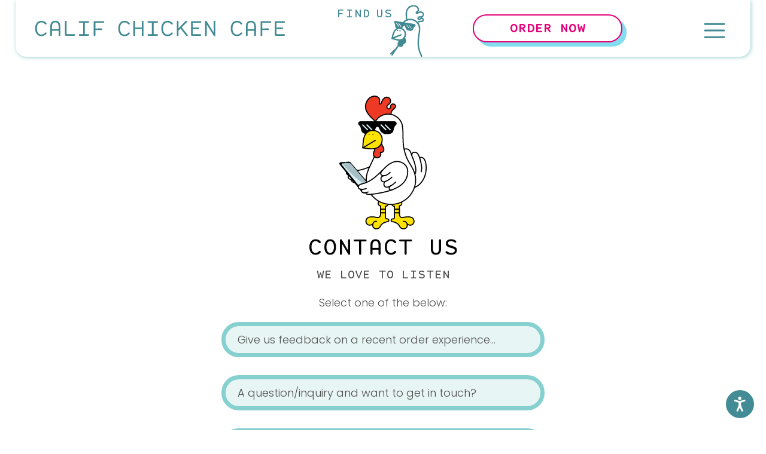

--- FILE ---
content_type: text/html; charset=utf-8
request_url: https://www.califchickencafe.com/contact-us
body_size: 8385
content:
<!DOCTYPE html><!-- Last Published: Wed Jan 21 2026 06:56:30 GMT+0000 (Coordinated Universal Time) --><html data-wf-domain="www.califchickencafe.com" data-wf-page="65569a5e70ba78799c88165e" data-wf-site="62639f313db7195afdcff623" lang="en"><head><meta charset="utf-8"/><title>Contact Us</title><meta content="Contact Calif Chicken Cafe, we love to listen! Here are some links to give feedback!" name="description"/><meta content="Contact Us" property="og:title"/><meta content="Contact Calif Chicken Cafe, we love to listen! Here are some links to give feedback!" property="og:description"/><meta content="Contact Us" property="twitter:title"/><meta content="Contact Calif Chicken Cafe, we love to listen! Here are some links to give feedback!" property="twitter:description"/><meta property="og:type" content="website"/><meta content="summary_large_image" name="twitter:card"/><meta content="width=device-width, initial-scale=1" name="viewport"/><link href="https://cdn.prod.website-files.com/62639f313db7195afdcff623/css/calif-chicken-cafe.shared.693127d86.css" rel="stylesheet" type="text/css" integrity="sha384-aTEn2GTV1hafBO47XN/fbjwV5iPglNkMsH5qCHU7EApwoCJAIOOvaaMt6tGO3OPz" crossorigin="anonymous"/><link href="https://fonts.googleapis.com" rel="preconnect"/><link href="https://fonts.gstatic.com" rel="preconnect" crossorigin="anonymous"/><script src="https://ajax.googleapis.com/ajax/libs/webfont/1.6.26/webfont.js" type="text/javascript"></script><script type="text/javascript">WebFont.load({  google: {    families: ["Lato:100,100italic,300,300italic,400,400italic,700,700italic,900,900italic","Poppins:300,regular,500,600,700","Permanent Marker:regular"]  }});</script><script type="text/javascript">!function(o,c){var n=c.documentElement,t=" w-mod-";n.className+=t+"js",("ontouchstart"in o||o.DocumentTouch&&c instanceof DocumentTouch)&&(n.className+=t+"touch")}(window,document);</script><link href="https://cdn.prod.website-files.com/62639f313db7195afdcff623/62b98eb057018935591a2b18_CCC%20Favicon%20-%2032x32%20px.svg" rel="shortcut icon" type="image/x-icon"/><link href="https://cdn.prod.website-files.com/62639f313db7195afdcff623/62b98ecfc9af9fe978a20c72_CCC%20Favicon%20-%20256x256%20px.svg" rel="apple-touch-icon"/><script async="" src="https://www.googletagmanager.com/gtag/js?id=G-QSXD6F6JEG"></script><script type="text/javascript">window.dataLayer = window.dataLayer || [];function gtag(){dataLayer.push(arguments);}gtag('set', 'developer_id.dZGVlNj', true);gtag('js', new Date());gtag('config', 'G-QSXD6F6JEG');</script><!-- Z Meta test-->
<script>
document.addEventListener('DOMContentLoaded', function() {
    var viewportMetaTag = document.querySelector('meta[name="viewport"]');
    if (viewportMetaTag) {
        viewportMetaTag.setAttribute('content', 'width=device-width, initial-scale=1, user-scalable=yes');
    }
});
</script>



<script>
    var emergency = false; // Set the emergency mode here, "true" or "false"
</script>














<!-- Code goes below -->

<link
    rel="stylesheet"
    href="https://cdnjs.cloudflare.com/ajax/libs/animate.css/4.1.1/animate.min.css"
  />

<!-- Finsweet Cookie Consent -->
<script async src="https://cdn.jsdelivr.net/npm/@finsweet/cookie-consent@1/fs-cc.js" fs-cc-mode="opt-in"></script>

<style>
  .menu-bar:has( ~ .announcement-wrap > .collection-list-15 > .collection-item-11 > .announcement:not(.w-condition-invisible) ) {
    border-radius: 0!important; 
}
    @media only screen and (max-width: 980px) {
    .updated-menu {
        width: 95%;
        left: 5px; 
    }
  }
</style>



<script>
  


// Function to replace links if emergency is true
function replaceLinksIfEmergency() {
    if (typeof emergency !== 'undefined' && emergency === true) {
        var links = document.getElementsByTagName('a');
        for (var i = 0; i < links.length; i++) {
            if (links[i].href === 'https://order.califchickencafe.com/' ||
                links[i].href === 'https://order.califchickencafe.com/search') {
                links[i].href = 'https://www.califchickencafe.com/order-takeout-backup';
            }

            if (links[i].href === 'https://catering.califchickencafe.com/' ||
                links[i].href === 'https://catering.califchickencafe.com/search') {
                links[i].href = 'https://www.califchickencafe.com/order-catering-backup';
            }
        }

        var backupWrap = document.getElementById('backup-wrap');
        if (backupWrap) {
            backupWrap.style.display = 'none';
        }
    }
}

// Event listener for document load
document.addEventListener('DOMContentLoaded', function() {
    replaceLinksIfEmergency();
});

  
</script>

<script>
  
  document.addEventListener('DOMContentLoaded', function () {
    function adjustOpeningText() {
        const elements = document.querySelectorAll('p.text-locations-opened');
        elements.forEach(function (element) {
            if (element.textContent.includes('OPENING JUNE 17, 2024')) {
                if (window.innerWidth > 981) {
                    if (!element.innerHTML.includes('<br>')) {
                        const openingText = 'OPENING';
                        const restText = ' JUNE 17, 2024';

                        const newContent = document.createDocumentFragment();
                        newContent.append(document.createTextNode(openingText));
                        newContent.append(document.createElement('br'));
                        newContent.append(document.createTextNode(restText));

                        element.textContent = '';
                        element.appendChild(newContent);
                    }
                } else {
                    element.innerHTML = 'OPENING JUNE 17, 2024';
                }
            }
        });
    }

    // Initial check when the DOM is loaded
    adjustOpeningText();

    // Adjust text on window resize
    window.addEventListener('resize', adjustOpeningText);
});


  
</script>



<style>
  
   @media only screen and (min-width: 980px) {
     
     .wrapper-order-buttons-nav {
    position: relative;
    left: -10px;
}
     
     a#header-takeout {
         font-size: 24px;
         width: 247px;
         height: 45px;
    }
     .nav-wrapper .collection-list-12.w-dyn-items.w-row {
         width: auto;
    }
     .nav-wrapper .menu-links {
         justify-content: space-around;
         margin-left: 0;
    }
     a.link-block.with-image.w-inline-block {
         margin-top: 0;
         padding: 0;
         margin: 0;
         background-size: contain;
         background-position: 72% -15%;
         margin-top: 29px;
         height: 86px;
    }
     .menu-link.hide-on-tablet {
         font-size: 22px;
    }
     a.link-block.with-image.w-inline-block {
         margin-top: 0;
         padding: 0;
         margin: 0;
         background-size: contain;
         background-position: 95% -15%;
         margin-top: 29px;
         height: 86px;
         width: 150px;
    }
     
     .section.hero-home-video.home {
    width: 100%;
	}
     
}
 @media only screen and (max-width: 980px) {
     .nav-wrapper .collection-list-12.w-dyn-items.w-row {
         display: flex;
         justify-content: center;
    }
     .nav-wrapper a.blue-button.w-button {
         padding-left: 30px;
         padding-right: 30px;
    }
     .nav-wrapper .menu-links {
         padding: 0;
         margin: 0;
    }
}
 
  
</style>

<style>
@media only screen and (min-width: 980px) {
    a.link-block.with-image.w-inline-block {
    margin-top: 9px!important;
    }
}
</style></head><body><div id="nav" data-animation="default" data-collapse="tiny" data-duration="0" data-easing="ease" data-easing2="ease" role="banner" class="navbar update navbar-2 w-nav"><div class="wrapper-skip-link"></div><div class="nav-wrapper"><div class="announcement-bar-wrap custom-wrap"><div class="announcement-bar-block"><img src="https://cdn.prod.website-files.com/62639f313db7195afdcff623/68ff7dba9267efc2078ce9b8_1.png" loading="lazy" sizes="100vw" srcset="https://cdn.prod.website-files.com/62639f313db7195afdcff623/68ff7dba9267efc2078ce9b8_1-p-500.png 500w, https://cdn.prod.website-files.com/62639f313db7195afdcff623/68ff7dba9267efc2078ce9b8_1-p-800.png 800w, https://cdn.prod.website-files.com/62639f313db7195afdcff623/68ff7dba9267efc2078ce9b8_1-p-1080.png 1080w, https://cdn.prod.website-files.com/62639f313db7195afdcff623/68ff7dba9267efc2078ce9b8_1.png 1420w" alt="" class="image-98"/><a href="https://Test.com" class="w-inline-block"><h4 class="announcement-bar-text">Now Hiring, click here to apply</h4></a></div></div><div class="menu-bar menu-bar-updated updated"><div class="div-block-12"><div class="logo-div"><a href="/" class="logo w-nav-brand"><img src="https://cdn.prod.website-files.com/62639f313db7195afdcff623/62bba164e02d27119507141c_header%20logo-01.svg" loading="lazy" alt="Calif Chicken Cafe logo" class="logo-image"/><img src="https://cdn.prod.website-files.com/62639f313db7195afdcff623/62b98ecfc9af9fe978a20c72_CCC%20Favicon%20-%20256x256%20px.svg" loading="eager" alt="CCC Mobile logo - Link to homepage" class="logo-image-favicon"/></a></div><div class="menu-links"><div class="collection-list-wrapper w-dyn-list"><div role="list" class="w-dyn-items"><div role="listitem" class="w-dyn-item"><a data-w-id="f87be862-dcd8-71eb-202e-d05d7bdfb06f" href="https://califchickencafe.com/restaurant-locations" class="link-block with-image w-inline-block"><div class="menu-link hide-on-tablet">FIND<span class="text-span"> </span>US</div></a><div class="w-embed"><style>
@media only screen and (min-width: 980px) {
    a.link-block.with-image.w-inline-block {
    margin-top: 9px!important;
    }
}
</style></div></div></div></div><div data-w-id="380e30c8-73a2-cc85-2d02-403cad1032c6" class="wrapper-order-buttons-nav"><div class="dropdown-wrap"><div class="nav-dd-main-button">Order now</div><div class="button-dropdown"><a id="takeout-btn" href="https://order.califchickencafe.com/search" target="_blank" class="dropdown-button w-button">takeout</a><a id="catering-btn" href="https://catering.califchickencafe.com/search" target="_blank" class="dropdown-button w-button">catering</a></div><div class="w-embed"><style>
.dropdown-wrap:hover > .nav-dd-main-button{
	box-shadow: none;
}
</style></div></div></div></div><div tabindex="0" role="button" data-w-id="4a82ca11-f5f5-e80e-fcd0-c50955cfbd60" class="menu-dropdown-icon-div"><div data-w-id="b48a70d2-01ab-bbb5-2261-f3a94b005f8b" data-is-ix2-target="1" class="hamburger-open" data-animation-type="lottie" data-src="https://cdn.prod.website-files.com/62639f313db7195afdcff623/632520a7e1a81d8fd20fc7ef_Palm%20Menu.json" data-loop="0" data-direction="1" data-autoplay="0" data-renderer="svg" data-default-duration="2" data-duration="2"></div></div></div></div><nav aria-label="Main Menu" role="navigation" class="updated-menu"><a aria-label="Food Menu" href="/menu" class="menu-link-block w-inline-block"><div class="menu-link uppercase">Menu</div></a><a aria-label="Catering" href="/catering" class="menu-link-block w-inline-block"><div class="menu-link uppercase">Catering</div></a><a href="/restaurant-locations" class="menu-link-block w-inline-block"><div class="menu-link uppercase">locations</div></a><a aria-label="Careers, opens in new tab" href="/careers" class="menu-link-block w-inline-block"><div class="menu-link uppercase">careers</div></a><div class="collection-list-wrapper-7 w-dyn-list"><div role="list" class="w-dyn-items"><div role="listitem" class="w-dyn-item"><a href="https://califchickencafe.com/restaurant-locations" class="menu-link-block hide-desktop w-inline-block"><div class="menu-link uppercase">Locations</div></a></div></div></div><a href="/about-us" class="menu-link-block last w-inline-block"><div class="menu-link uppercase">about</div></a></nav><div data-is-ix2-target="1" class="lottie-animation" data-w-id="051dde34-fe24-5811-f01a-91a003b8c54f" data-animation-type="lottie" data-src="https://cdn.prod.website-files.com/62639f313db7195afdcff623/6325210f3bb4e80e90425a76_Menu.json" data-loop="0" data-direction="1" data-autoplay="0" data-renderer="svg" data-default-duration="2" data-duration="2" data-ix2-initial-state="0"></div><div class="announcement-wrap w-dyn-list"><div role="list" class="collection-list-15 w-dyn-items"><div role="listitem" class="collection-item-11 w-dyn-item"><div class="announcement w-condition-invisible"><a href="#" class="link-block-7 w-inline-block"><div>Checkout our new menu items</div><div class="w-dyn-bind-empty"></div></a></div></div></div></div></div></div><main id="main" class="section padding"><div class="container contact-us w-container"><div class="div-block-10"><img src="https://cdn.prod.website-files.com/62639f313db7195afdcff623/627bb9c5726242c21bec0370_Contact%20Us%20Page%20Chicken%20Icon.svg" loading="lazy" alt="Chicken cartoon holding cell phone with sunglasses on" class="chicken-icon"/><h1 class="heading-1 caps">Contact Us</h1><h2 class="heading-4">We Love to Listen</h2><div class="body-text-dark thank-you">Select one of the below:</div><a href="https://us-restaurant.momos.io/calif-chicken-cafe-a43jd/survey/f3f04cfc-8aaa-4b06-adf6-af329fc20a90" class="contact-link-1 w-inline-block"><div class="body-text-dark">Give us feedback on a recent order experience...</div></a><a href="https://us-restaurant.momos.io/forms/649f2895-8b46-4684-9726-b1ec1eff9a08?id=b600a914-2ccb-4e4c-a63b-c6d7fce4000d" class="contact-link-1 w-inline-block"><div class="body-text-dark">A question/inquiry and want to get in touch?</div></a><a href="mailto:catering@califchickencafe.com?subject=Catering" class="contact-link-1 w-inline-block"><div class="body-text-dark">Have a catering question?</div></a><a href="https://www.califchickencafe.com/careers" class="contact-link-1 w-inline-block"><div class="body-text-dark">Looking for your next career opportunity?</div></a></div></div></main><footer class="footer-section"><div class="footer-main-container"><div class="container footer-container w-container"><div class="footer-div-1"><img src="https://cdn.prod.website-files.com/62639f313db7195afdcff623/6263e1eaf8c28ab3edc2d36c_favicon.svg" loading="lazy" alt="Calif Chicken Cafe Logo. Letter &quot;C&quot;." class="logo-favicon-icon"/><p><a href="#">©</a> 2025 ALL RIGHTS RESERVED</p></div><nav aria-label="First footer Menu" class="footer-div-2"><h2 class="heading-5">IT’S IN THE DETAILS</h2><a href="https://cdn.prod.website-files.com/62639f313db7195afdcff623/696fb3e2b1286fa5d73149c2_2026%2001%2006%20CCC%20INGREDIENTS%20GUIDE.pdf" target="_blank" class="footer-link-block-item w-inline-block"><div class="footer-link-updated">INGREDIENT INFORMATION</div></a><a href="/terms" class="footer-link-block-item w-inline-block"><div class="footer-link-updated">PRIVACY &amp; TERMS</div></a><a href="/about-us" class="footer-link-block-item w-inline-block"><div class="footer-link-updated">ABOUT</div></a></nav><nav aria-label="Second Footer Menu" class="footer-div-3"><h2 class="heading-5">LET’S TALK!</h2><a href="/careers" class="footer-link-block-item w-inline-block"><div class="footer-link-updated">CAREERS</div></a><a href="/contact-us" aria-current="page" class="footer-link-block-item w-inline-block w--current"><div class="footer-link-updated">CONTACT</div></a><a href="/faq" class="footer-link-block-item w-inline-block"><div class="footer-link-updated">FAQS</div></a><div class="social-follow-icons-block"><a href="https://www.facebook.com/CaliforniaChickenCafe" target="_blank" class="social-icon w-inline-block"><img src="https://cdn.prod.website-files.com/62639f313db7195afdcff623/62d6214a1701308b6bc2502b_facebook-icon-blue.svg" loading="lazy" alt="Facebook logo icon" class="social-icon-footer"/></a><a href="https://twitter.com/califchicken" target="_blank" class="social-icon w-inline-block"><img src="https://cdn.prod.website-files.com/62639f313db7195afdcff623/62d6216669615a5f756f3ea1_twitter-icon-blue.svg" loading="lazy" alt="Twitter logo icon" class="social-icon-footer"/></a><a href="https://www.instagram.com/californiachickencafe/" target="_blank" class="social-icon w-inline-block"><img src="https://cdn.prod.website-files.com/62639f313db7195afdcff623/62d62182b433878f185d0fb7_instagram-icon-blue.svg" loading="lazy" alt="Instagram logo icon" class="social-icon-footer"/></a><a href="https://www.linkedin.com/company/california-chicken-cafe/" target="_blank" class="social-icon w-inline-block"><img src="https://cdn.prod.website-files.com/62639f313db7195afdcff623/62d621a13158a962c4a691bb_linkedin-icon-blue.svg" loading="lazy" alt="LinkedIn logo icon" class="social-icon-footer"/></a><a href="https://www.tiktok.com/@californiachickencafe" target="_blank" class="social-icon w-inline-block"><img src="https://cdn.prod.website-files.com/62639f313db7195afdcff623/62d621bbf8517749ffbd3870_tiktok-icon-blue.svg" loading="lazy" alt="TikTok logo icon" class="social-icon-footer"/></a></div><div class="social-follow-icons-block-mobile"><a href="https://www.facebook.com/CaliforniaChickenCafe" target="_blank" class="social-icon w-inline-block"><img src="https://cdn.prod.website-files.com/62639f313db7195afdcff623/6263e5b436be0a07a09b8ca4_facebook-icon.svg" loading="lazy" alt="" class="social-icon-footer"/></a><a href="https://twitter.com/califchicken" target="_blank" class="social-icon w-inline-block"><img src="https://cdn.prod.website-files.com/62639f313db7195afdcff623/6263e5b495d7be84ea6d89dd_twitter%20icon.svg" loading="lazy" alt="" class="social-icon-footer"/></a><a href="https://www.instagram.com/californiachickencafe/" target="_blank" class="social-icon w-inline-block"><img src="https://cdn.prod.website-files.com/62639f313db7195afdcff623/6263e5b4a1e3611d5eeac644_instagram.svg" loading="lazy" alt="" class="social-icon-footer"/></a><a href="https://www.linkedin.com/company/california-chicken-cafe/" target="_blank" class="social-icon w-inline-block"><img src="https://cdn.prod.website-files.com/62639f313db7195afdcff623/6263e6dcaff0ed9c5492fdfb_akar-icons_linkedin-v1-fill.svg" loading="lazy" alt="" class="social-icon-footer"/></a><a href="https://www.tiktok.com/@californiachickencafe" target="_blank" class="social-icon w-inline-block"><img src="https://cdn.prod.website-files.com/62639f313db7195afdcff623/6263e6dc23160f4cdfa34608_cib_tiktok.svg" loading="lazy" alt="" class="social-icon-footer"/></a></div></nav></div></div></footer><div fs-cc="banner" class="ck-cookie-w"><div class="ck-css-styles w-embed"><style>

.w-webflow-badge {
	display: none!important;
}

a {
	color: inherit;
}

.ck-preference__scroll-w::-webkit-scrollbar {
	display: none;
} .ck-preference__scroll-w {
  -ms-overflow-style: none; 
  scrollbar-width: none; 
}

</style></div><div class="ck-modal"><a fs-cc="deny" href="#" class="ck-modal__exit-btn w-inline-block"><div class="ck__exitbtn__line is--left"></div><div class="ck__exitbtn__line is--right"></div><div class="ck-sr__only">Close Cookie Popup</div></a><div class="ck-modal__content-w is--small"><div class="ck-title is--small">Cookie Settings</div><div class="ck-desc">By clicking “Accept All Cookies”, you agree to the storing of cookies on your device to enhance site navigation, analyze site usage and assist in our marketing efforts. <a href="#" class="ck-txt-link">More info</a></div></div><div class="ck-modal__btns-w is--small"><a fs-cc="allow" href="#" class="ck-button-w w-inline-block"><div class="ck-button__txt cookie-button">Accept All Cookies</div></a><a fs-cc="open-preferences" href="#" class="ck-button-w is--secondary w-inline-block"><div class="ck-button__txt">Cookie Settings</div></a></div></div></div><div fs-cc="preferences" class="ck-preference-w"><div fs-cc="close" class="ck-preference__bg"></div><div class="ck-preference__scroll-w"><div class="ck-modal"><a fs-cc="close" href="#" class="ck-modal__exit-btn is--sticky w-inline-block"><div class="ck__exitbtn__line is--left"></div><div class="ck__exitbtn__line is--right"></div><div class="ck-sr__only">Close Cookie Preference Manager</div></a><div class="ck-modal__content-w"><div class="ck-title">Cookie Settings</div><div class="ck-desc">By clicking “Accept All Cookies”, you agree to the storing of cookies on your device to enhance site navigation, analyze site usage and assist in our marketing efforts. <a href="#" class="ck-txt-link">More info</a></div><div class="ck-form-w w-form"><form id="ck-form" name="wf-form-ck-form" data-name="ck-form" method="get" class="ck-form" data-wf-page-id="65569a5e70ba78799c88165e" data-wf-element-id="e01db3a9-b7aa-a3bc-280a-15299d4a9a3f"><div class="ck-radio-w is--not-allowed w-clearfix"><div class="ck-radio__btn is--checked is--not-allowed"></div><div class="ck-radio__label is--not-allowed">Strictly Necessary (Always Active)</div><div class="ck-radio__desc is--not-allowed">Cookies required to enable basic website functionality.</div></div><label class="w-checkbox ck-radio-w w-clearfix"><div class="w-checkbox-input w-checkbox-input--inputType-custom ck-radio__btn"></div><input type="checkbox" id="fs__marketing-2" name="fs__marketing-2" data-name="Fs Marketing 2" fs-cc-checkbox="marketing" style="opacity:0;position:absolute;z-index:-1"/><span for="fs__marketing-2" class="ck-radio__label w-form-label">Marketing</span><div class="ck-radio__desc">Cookies used to deliver advertising that is more relevant to you and your interests.</div></label><label class="w-checkbox ck-radio-w w-clearfix"><div class="w-checkbox-input w-checkbox-input--inputType-custom ck-radio__btn"></div><input type="checkbox" id="fs__personalization-2" name="fs__personalization-2" data-name="Fs Personalization 2" fs-cc-checkbox="personalization" style="opacity:0;position:absolute;z-index:-1"/><span for="fs__personalization-2" class="ck-radio__label w-form-label">Personalization<br/></span><div class="ck-radio__desc">Cookies allowing the website to remember choices you make (such as your user name, language, or the region you are in).</div></label><label class="w-checkbox ck-radio-w w-clearfix"><div class="w-checkbox-input w-checkbox-input--inputType-custom ck-radio__btn"></div><input type="checkbox" id="fs__analytics-2" name="fs__analytics-2" data-name="Fs Analytics 2" fs-cc-checkbox="analytics" style="opacity:0;position:absolute;z-index:-1"/><span for="fs__analytics-2" class="ck-radio__label w-form-label">Analytics<br/></span><div class="ck-radio__desc">Cookies helping understand how this website performs, how visitors interact with the site, and whether there may be technical issues.</div></label><div class="ck-modal__btns-w in-pref-manger"><a fs-cc="allow" href="#" class="ck-button-w is--fullwidth w-inline-block"><div class="ck-button__txt cookie-button">Accept All Cookies</div></a><a fs-cc="submit" href="#" class="ck-button-w is--secondary is--fullwidth w-inline-block"><div class="ck-button__txt">Save Settings</div></a></div></form><div class="w-form-done"><div class="text-block-14">Made by <a href="https://flinch77.com&amp;ref=cookie-cloneable" target="_blank">Flinch 77</a></div></div><div class="w-form-fail"><div>Oops! Something went wrong while submitting the form.</div></div></div></div></div></div></div><a fs-cc="manager" href="#" class="ck-prefmanager-w w-inline-block"><div fs-cc="open-preferences" class="ck-preference__btn"><img src="https://cdn.prod.website-files.com/62639f313db7195afdcff623/62e99795156de88419aa7d7e_cookie-icon.svg" loading="lazy" alt="Cookie icon" class="ck-preference__icon"/><div class="ck-preference-txt">Cookies Preferences</div></div></a><script src="https://d3e54v103j8qbb.cloudfront.net/js/jquery-3.5.1.min.dc5e7f18c8.js?site=62639f313db7195afdcff623" type="text/javascript" integrity="sha256-9/aliU8dGd2tb6OSsuzixeV4y/faTqgFtohetphbbj0=" crossorigin="anonymous"></script><script src="https://cdn.prod.website-files.com/62639f313db7195afdcff623/js/calif-chicken-cafe.schunk.e0c428ff9737f919.js" type="text/javascript" integrity="sha384-ar82P9eriV3WGOD8Lkag3kPxxkFE9GSaSPalaC0MRlR/5aACGoFQNfyqt0dNuYvt" crossorigin="anonymous"></script><script src="https://cdn.prod.website-files.com/62639f313db7195afdcff623/js/calif-chicken-cafe.schunk.729b50385ee7b4c8.js" type="text/javascript" integrity="sha384-5xT2CClxqEybUGlvJt86UM226WTJTdFxrrEyv5HhARYW2/TbDCpWqAlt69GSsJdY" crossorigin="anonymous"></script><script src="https://cdn.prod.website-files.com/62639f313db7195afdcff623/js/calif-chicken-cafe.952073db.9b655591771088d9.js" type="text/javascript" integrity="sha384-//QSiMSwzapZxluAa3qHgI5C/+R22v8wlp0Zf9647/E25Mtr4PONwBKcibC4u17m" crossorigin="anonymous"></script><!-- Skip-to-main script -->
<script>
  $(document).ready(function () {
    
    $('#skip-link').on('click keydown', function(e) {
      if (e.type === "keydown" && e.which !== 13) {
          return;
      }

      e.preventDefault();
      var target = $('#main');
      target.attr('tabindex', '-1');
      target.focus();
    });
  });
  
  $(document).ready(function () {
     //  $("#order-backup-wrap").css('display' ,'none');
    
    //Conditional hiding of Location Page Buttons based on order backup status
	
    //const takeoutStatus = $("#header-takeout").prop('href');
  //  console.log( takeoutStatus );
 
    
    //if ( takeoutStatus == "https://califchickencafe.com/order-takeout") {
    	//$('#order-wrap').css('display' ,'none');
    	
   // } else { 
    	
    //}
    
  });
</script>

<script>
$(document).ready(function () {
    var accordionToggleButton = $('.Menu-Dropdown-Icon-Div');
    accordionToggleButton.on('keydown', function (e) {
        // Activate on spacebar and enter
        if (e.type === "keydown" && (e.which !== 13 && e.which !== 32)) {
            return;
        }
        e.preventDefault();

        // Simulate a mouseclick to trigger Webflow's IX2/Interactions
        var evt = document.createEvent("MouseEvents");
        evt.initMouseEvent("click", true, true, window, 0, 0, 0, 0, 0, false, false, false, false, 0, null);
        $(this).get(0).dispatchEvent(evt);
    });

    accordionToggleButton.on('click touchend', function (e) {
        $(this).toggleAttrVal('aria-expanded', "false", "true"); //toggle trigger attribute
        $(this).parent().find('.Updated-Menu').toggleAttrVal('aria-hidden', "true", "false"); //toggle content attribute
    });

    // jquery toggle just the attribute value
    $.fn.toggleAttrVal = function (attr, val1, val2) {
        var test = $(this).attr(attr);
        if (test === val1) {
            $(this).attr(attr, val2);
            return this;
        }
        if (test === val2) {
            $(this).attr(attr, val1);
            return this;
        }
        // default to val1 if neither
        $(this).attr(attr, val1);
        return this;
    };
});
</script>

<script defer>document.addEventListener('load', function(d, s, id) {var js, fjs = d.getElementsByTagName(s)[0];if (d.getElementById(id)) return;js = d.createElement(s); js.id = id;js.src = "https://widget.equally.ai/equally-widget.min.js";fjs.parentNode.insertBefore(js, fjs);}(document, 'script', 'equallyWidget'));!window.EQUALLY_AI_API_KEY&&(window.EQUALLY_AI_API_KEY="h99xzwlm3ql3l82zehexdeyawm516wo8",intervalId=setInterval(function(){window.EquallyAi&&(clearInterval(intervalId),window.EquallyAi=new EquallyAi)},500));</script></body></html>

--- FILE ---
content_type: text/css
request_url: https://cdn.prod.website-files.com/62639f313db7195afdcff623/css/calif-chicken-cafe.shared.693127d86.css
body_size: 62833
content:
html {
  -webkit-text-size-adjust: 100%;
  -ms-text-size-adjust: 100%;
  font-family: sans-serif;
}

body {
  margin: 0;
}

article, aside, details, figcaption, figure, footer, header, hgroup, main, menu, nav, section, summary {
  display: block;
}

audio, canvas, progress, video {
  vertical-align: baseline;
  display: inline-block;
}

audio:not([controls]) {
  height: 0;
  display: none;
}

[hidden], template {
  display: none;
}

a {
  background-color: #0000;
}

a:active, a:hover {
  outline: 0;
}

abbr[title] {
  border-bottom: 1px dotted;
}

b, strong {
  font-weight: bold;
}

dfn {
  font-style: italic;
}

h1 {
  margin: .67em 0;
  font-size: 2em;
}

mark {
  color: #000;
  background: #ff0;
}

small {
  font-size: 80%;
}

sub, sup {
  vertical-align: baseline;
  font-size: 75%;
  line-height: 0;
  position: relative;
}

sup {
  top: -.5em;
}

sub {
  bottom: -.25em;
}

img {
  border: 0;
}

svg:not(:root) {
  overflow: hidden;
}

hr {
  box-sizing: content-box;
  height: 0;
}

pre {
  overflow: auto;
}

code, kbd, pre, samp {
  font-family: monospace;
  font-size: 1em;
}

button, input, optgroup, select, textarea {
  color: inherit;
  font: inherit;
  margin: 0;
}

button {
  overflow: visible;
}

button, select {
  text-transform: none;
}

button, html input[type="button"], input[type="reset"] {
  -webkit-appearance: button;
  cursor: pointer;
}

button[disabled], html input[disabled] {
  cursor: default;
}

button::-moz-focus-inner, input::-moz-focus-inner {
  border: 0;
  padding: 0;
}

input {
  line-height: normal;
}

input[type="checkbox"], input[type="radio"] {
  box-sizing: border-box;
  padding: 0;
}

input[type="number"]::-webkit-inner-spin-button, input[type="number"]::-webkit-outer-spin-button {
  height: auto;
}

input[type="search"] {
  -webkit-appearance: none;
}

input[type="search"]::-webkit-search-cancel-button, input[type="search"]::-webkit-search-decoration {
  -webkit-appearance: none;
}

legend {
  border: 0;
  padding: 0;
}

textarea {
  overflow: auto;
}

optgroup {
  font-weight: bold;
}

table {
  border-collapse: collapse;
  border-spacing: 0;
}

td, th {
  padding: 0;
}

@font-face {
  font-family: webflow-icons;
  src: url("[data-uri]") format("truetype");
  font-weight: normal;
  font-style: normal;
}

[class^="w-icon-"], [class*=" w-icon-"] {
  speak: none;
  font-variant: normal;
  text-transform: none;
  -webkit-font-smoothing: antialiased;
  -moz-osx-font-smoothing: grayscale;
  font-style: normal;
  font-weight: normal;
  line-height: 1;
  font-family: webflow-icons !important;
}

.w-icon-slider-right:before {
  content: "";
}

.w-icon-slider-left:before {
  content: "";
}

.w-icon-nav-menu:before {
  content: "";
}

.w-icon-arrow-down:before, .w-icon-dropdown-toggle:before {
  content: "";
}

.w-icon-file-upload-remove:before {
  content: "";
}

.w-icon-file-upload-icon:before {
  content: "";
}

* {
  box-sizing: border-box;
}

html {
  height: 100%;
}

body {
  color: #333;
  background-color: #fff;
  min-height: 100%;
  margin: 0;
  font-family: Arial, sans-serif;
  font-size: 14px;
  line-height: 20px;
}

img {
  vertical-align: middle;
  max-width: 100%;
  display: inline-block;
}

html.w-mod-touch * {
  background-attachment: scroll !important;
}

.w-block {
  display: block;
}

.w-inline-block {
  max-width: 100%;
  display: inline-block;
}

.w-clearfix:before, .w-clearfix:after {
  content: " ";
  grid-area: 1 / 1 / 2 / 2;
  display: table;
}

.w-clearfix:after {
  clear: both;
}

.w-hidden {
  display: none;
}

.w-button {
  color: #fff;
  line-height: inherit;
  cursor: pointer;
  background-color: #3898ec;
  border: 0;
  border-radius: 0;
  padding: 9px 15px;
  text-decoration: none;
  display: inline-block;
}

input.w-button {
  -webkit-appearance: button;
}

html[data-w-dynpage] [data-w-cloak] {
  color: #0000 !important;
}

.w-code-block {
  margin: unset;
}

pre.w-code-block code {
  all: inherit;
}

.w-optimization {
  display: contents;
}

.w-webflow-badge, .w-webflow-badge > img {
  box-sizing: unset;
  width: unset;
  height: unset;
  max-height: unset;
  max-width: unset;
  min-height: unset;
  min-width: unset;
  margin: unset;
  padding: unset;
  float: unset;
  clear: unset;
  border: unset;
  border-radius: unset;
  background: unset;
  background-image: unset;
  background-position: unset;
  background-size: unset;
  background-repeat: unset;
  background-origin: unset;
  background-clip: unset;
  background-attachment: unset;
  background-color: unset;
  box-shadow: unset;
  transform: unset;
  direction: unset;
  font-family: unset;
  font-weight: unset;
  color: unset;
  font-size: unset;
  line-height: unset;
  font-style: unset;
  font-variant: unset;
  text-align: unset;
  letter-spacing: unset;
  -webkit-text-decoration: unset;
  text-decoration: unset;
  text-indent: unset;
  text-transform: unset;
  list-style-type: unset;
  text-shadow: unset;
  vertical-align: unset;
  cursor: unset;
  white-space: unset;
  word-break: unset;
  word-spacing: unset;
  word-wrap: unset;
  transition: unset;
}

.w-webflow-badge {
  white-space: nowrap;
  cursor: pointer;
  box-shadow: 0 0 0 1px #0000001a, 0 1px 3px #0000001a;
  visibility: visible !important;
  opacity: 1 !important;
  z-index: 2147483647 !important;
  color: #aaadb0 !important;
  overflow: unset !important;
  background-color: #fff !important;
  border-radius: 3px !important;
  width: auto !important;
  height: auto !important;
  margin: 0 !important;
  padding: 6px !important;
  font-size: 12px !important;
  line-height: 14px !important;
  text-decoration: none !important;
  display: inline-block !important;
  position: fixed !important;
  inset: auto 12px 12px auto !important;
  transform: none !important;
}

.w-webflow-badge > img {
  position: unset;
  visibility: unset !important;
  opacity: 1 !important;
  vertical-align: middle !important;
  display: inline-block !important;
}

h1, h2, h3, h4, h5, h6 {
  margin-bottom: 10px;
  font-weight: bold;
}

h1 {
  margin-top: 20px;
  font-size: 38px;
  line-height: 44px;
}

h2 {
  margin-top: 20px;
  font-size: 32px;
  line-height: 36px;
}

h3 {
  margin-top: 20px;
  font-size: 24px;
  line-height: 30px;
}

h4 {
  margin-top: 10px;
  font-size: 18px;
  line-height: 24px;
}

h5 {
  margin-top: 10px;
  font-size: 14px;
  line-height: 20px;
}

h6 {
  margin-top: 10px;
  font-size: 12px;
  line-height: 18px;
}

p {
  margin-top: 0;
  margin-bottom: 10px;
}

blockquote {
  border-left: 5px solid #e2e2e2;
  margin: 0 0 10px;
  padding: 10px 20px;
  font-size: 18px;
  line-height: 22px;
}

figure {
  margin: 0 0 10px;
}

figcaption {
  text-align: center;
  margin-top: 5px;
}

ul, ol {
  margin-top: 0;
  margin-bottom: 10px;
  padding-left: 40px;
}

.w-list-unstyled {
  padding-left: 0;
  list-style: none;
}

.w-embed:before, .w-embed:after {
  content: " ";
  grid-area: 1 / 1 / 2 / 2;
  display: table;
}

.w-embed:after {
  clear: both;
}

.w-video {
  width: 100%;
  padding: 0;
  position: relative;
}

.w-video iframe, .w-video object, .w-video embed {
  border: none;
  width: 100%;
  height: 100%;
  position: absolute;
  top: 0;
  left: 0;
}

fieldset {
  border: 0;
  margin: 0;
  padding: 0;
}

button, [type="button"], [type="reset"] {
  cursor: pointer;
  -webkit-appearance: button;
  border: 0;
}

.w-form {
  margin: 0 0 15px;
}

.w-form-done {
  text-align: center;
  background-color: #ddd;
  padding: 20px;
  display: none;
}

.w-form-fail {
  background-color: #ffdede;
  margin-top: 10px;
  padding: 10px;
  display: none;
}

label {
  margin-bottom: 5px;
  font-weight: bold;
  display: block;
}

.w-input, .w-select {
  color: #333;
  vertical-align: middle;
  background-color: #fff;
  border: 1px solid #ccc;
  width: 100%;
  height: 38px;
  margin-bottom: 10px;
  padding: 8px 12px;
  font-size: 14px;
  line-height: 1.42857;
  display: block;
}

.w-input::placeholder, .w-select::placeholder {
  color: #999;
}

.w-input:focus, .w-select:focus {
  border-color: #3898ec;
  outline: 0;
}

.w-input[disabled], .w-select[disabled], .w-input[readonly], .w-select[readonly], fieldset[disabled] .w-input, fieldset[disabled] .w-select {
  cursor: not-allowed;
}

.w-input[disabled]:not(.w-input-disabled), .w-select[disabled]:not(.w-input-disabled), .w-input[readonly], .w-select[readonly], fieldset[disabled]:not(.w-input-disabled) .w-input, fieldset[disabled]:not(.w-input-disabled) .w-select {
  background-color: #eee;
}

textarea.w-input, textarea.w-select {
  height: auto;
}

.w-select {
  background-color: #f3f3f3;
}

.w-select[multiple] {
  height: auto;
}

.w-form-label {
  cursor: pointer;
  margin-bottom: 0;
  font-weight: normal;
  display: inline-block;
}

.w-radio {
  margin-bottom: 5px;
  padding-left: 20px;
  display: block;
}

.w-radio:before, .w-radio:after {
  content: " ";
  grid-area: 1 / 1 / 2 / 2;
  display: table;
}

.w-radio:after {
  clear: both;
}

.w-radio-input {
  float: left;
  margin: 3px 0 0 -20px;
  line-height: normal;
}

.w-file-upload {
  margin-bottom: 10px;
  display: block;
}

.w-file-upload-input {
  opacity: 0;
  z-index: -100;
  width: .1px;
  height: .1px;
  position: absolute;
  overflow: hidden;
}

.w-file-upload-default, .w-file-upload-uploading, .w-file-upload-success {
  color: #333;
  display: inline-block;
}

.w-file-upload-error {
  margin-top: 10px;
  display: block;
}

.w-file-upload-default.w-hidden, .w-file-upload-uploading.w-hidden, .w-file-upload-error.w-hidden, .w-file-upload-success.w-hidden {
  display: none;
}

.w-file-upload-uploading-btn {
  cursor: pointer;
  background-color: #fafafa;
  border: 1px solid #ccc;
  margin: 0;
  padding: 8px 12px;
  font-size: 14px;
  font-weight: normal;
  display: flex;
}

.w-file-upload-file {
  background-color: #fafafa;
  border: 1px solid #ccc;
  flex-grow: 1;
  justify-content: space-between;
  margin: 0;
  padding: 8px 9px 8px 11px;
  display: flex;
}

.w-file-upload-file-name {
  font-size: 14px;
  font-weight: normal;
  display: block;
}

.w-file-remove-link {
  cursor: pointer;
  width: auto;
  height: auto;
  margin-top: 3px;
  margin-left: 10px;
  padding: 3px;
  display: block;
}

.w-icon-file-upload-remove {
  margin: auto;
  font-size: 10px;
}

.w-file-upload-error-msg {
  color: #ea384c;
  padding: 2px 0;
  display: inline-block;
}

.w-file-upload-info {
  padding: 0 12px;
  line-height: 38px;
  display: inline-block;
}

.w-file-upload-label {
  cursor: pointer;
  background-color: #fafafa;
  border: 1px solid #ccc;
  margin: 0;
  padding: 8px 12px;
  font-size: 14px;
  font-weight: normal;
  display: inline-block;
}

.w-icon-file-upload-icon, .w-icon-file-upload-uploading {
  width: 20px;
  margin-right: 8px;
  display: inline-block;
}

.w-icon-file-upload-uploading {
  height: 20px;
}

.w-container {
  max-width: 940px;
  margin-left: auto;
  margin-right: auto;
}

.w-container:before, .w-container:after {
  content: " ";
  grid-area: 1 / 1 / 2 / 2;
  display: table;
}

.w-container:after {
  clear: both;
}

.w-container .w-row {
  margin-left: -10px;
  margin-right: -10px;
}

.w-row:before, .w-row:after {
  content: " ";
  grid-area: 1 / 1 / 2 / 2;
  display: table;
}

.w-row:after {
  clear: both;
}

.w-row .w-row {
  margin-left: 0;
  margin-right: 0;
}

.w-col {
  float: left;
  width: 100%;
  min-height: 1px;
  padding-left: 10px;
  padding-right: 10px;
  position: relative;
}

.w-col .w-col {
  padding-left: 0;
  padding-right: 0;
}

.w-col-1 {
  width: 8.33333%;
}

.w-col-2 {
  width: 16.6667%;
}

.w-col-3 {
  width: 25%;
}

.w-col-4 {
  width: 33.3333%;
}

.w-col-5 {
  width: 41.6667%;
}

.w-col-6 {
  width: 50%;
}

.w-col-7 {
  width: 58.3333%;
}

.w-col-8 {
  width: 66.6667%;
}

.w-col-9 {
  width: 75%;
}

.w-col-10 {
  width: 83.3333%;
}

.w-col-11 {
  width: 91.6667%;
}

.w-col-12 {
  width: 100%;
}

.w-hidden-main {
  display: none !important;
}

@media screen and (max-width: 991px) {
  .w-container {
    max-width: 728px;
  }

  .w-hidden-main {
    display: inherit !important;
  }

  .w-hidden-medium {
    display: none !important;
  }

  .w-col-medium-1 {
    width: 8.33333%;
  }

  .w-col-medium-2 {
    width: 16.6667%;
  }

  .w-col-medium-3 {
    width: 25%;
  }

  .w-col-medium-4 {
    width: 33.3333%;
  }

  .w-col-medium-5 {
    width: 41.6667%;
  }

  .w-col-medium-6 {
    width: 50%;
  }

  .w-col-medium-7 {
    width: 58.3333%;
  }

  .w-col-medium-8 {
    width: 66.6667%;
  }

  .w-col-medium-9 {
    width: 75%;
  }

  .w-col-medium-10 {
    width: 83.3333%;
  }

  .w-col-medium-11 {
    width: 91.6667%;
  }

  .w-col-medium-12 {
    width: 100%;
  }

  .w-col-stack {
    width: 100%;
    left: auto;
    right: auto;
  }
}

@media screen and (max-width: 767px) {
  .w-hidden-main, .w-hidden-medium {
    display: inherit !important;
  }

  .w-hidden-small {
    display: none !important;
  }

  .w-row, .w-container .w-row {
    margin-left: 0;
    margin-right: 0;
  }

  .w-col {
    width: 100%;
    left: auto;
    right: auto;
  }

  .w-col-small-1 {
    width: 8.33333%;
  }

  .w-col-small-2 {
    width: 16.6667%;
  }

  .w-col-small-3 {
    width: 25%;
  }

  .w-col-small-4 {
    width: 33.3333%;
  }

  .w-col-small-5 {
    width: 41.6667%;
  }

  .w-col-small-6 {
    width: 50%;
  }

  .w-col-small-7 {
    width: 58.3333%;
  }

  .w-col-small-8 {
    width: 66.6667%;
  }

  .w-col-small-9 {
    width: 75%;
  }

  .w-col-small-10 {
    width: 83.3333%;
  }

  .w-col-small-11 {
    width: 91.6667%;
  }

  .w-col-small-12 {
    width: 100%;
  }
}

@media screen and (max-width: 479px) {
  .w-container {
    max-width: none;
  }

  .w-hidden-main, .w-hidden-medium, .w-hidden-small {
    display: inherit !important;
  }

  .w-hidden-tiny {
    display: none !important;
  }

  .w-col {
    width: 100%;
  }

  .w-col-tiny-1 {
    width: 8.33333%;
  }

  .w-col-tiny-2 {
    width: 16.6667%;
  }

  .w-col-tiny-3 {
    width: 25%;
  }

  .w-col-tiny-4 {
    width: 33.3333%;
  }

  .w-col-tiny-5 {
    width: 41.6667%;
  }

  .w-col-tiny-6 {
    width: 50%;
  }

  .w-col-tiny-7 {
    width: 58.3333%;
  }

  .w-col-tiny-8 {
    width: 66.6667%;
  }

  .w-col-tiny-9 {
    width: 75%;
  }

  .w-col-tiny-10 {
    width: 83.3333%;
  }

  .w-col-tiny-11 {
    width: 91.6667%;
  }

  .w-col-tiny-12 {
    width: 100%;
  }
}

.w-widget {
  position: relative;
}

.w-widget-map {
  width: 100%;
  height: 400px;
}

.w-widget-map label {
  width: auto;
  display: inline;
}

.w-widget-map img {
  max-width: inherit;
}

.w-widget-map .gm-style-iw {
  text-align: center;
}

.w-widget-map .gm-style-iw > button {
  display: none !important;
}

.w-widget-twitter {
  overflow: hidden;
}

.w-widget-twitter-count-shim {
  vertical-align: top;
  text-align: center;
  background: #fff;
  border: 1px solid #758696;
  border-radius: 3px;
  width: 28px;
  height: 20px;
  display: inline-block;
  position: relative;
}

.w-widget-twitter-count-shim * {
  pointer-events: none;
  -webkit-user-select: none;
  user-select: none;
}

.w-widget-twitter-count-shim .w-widget-twitter-count-inner {
  text-align: center;
  color: #999;
  font-family: serif;
  font-size: 15px;
  line-height: 12px;
  position: relative;
}

.w-widget-twitter-count-shim .w-widget-twitter-count-clear {
  display: block;
  position: relative;
}

.w-widget-twitter-count-shim.w--large {
  width: 36px;
  height: 28px;
}

.w-widget-twitter-count-shim.w--large .w-widget-twitter-count-inner {
  font-size: 18px;
  line-height: 18px;
}

.w-widget-twitter-count-shim:not(.w--vertical) {
  margin-left: 5px;
  margin-right: 8px;
}

.w-widget-twitter-count-shim:not(.w--vertical).w--large {
  margin-left: 6px;
}

.w-widget-twitter-count-shim:not(.w--vertical):before, .w-widget-twitter-count-shim:not(.w--vertical):after {
  content: " ";
  pointer-events: none;
  border: solid #0000;
  width: 0;
  height: 0;
  position: absolute;
  top: 50%;
  left: 0;
}

.w-widget-twitter-count-shim:not(.w--vertical):before {
  border-width: 4px;
  border-color: #75869600 #5d6c7b #75869600 #75869600;
  margin-top: -4px;
  margin-left: -9px;
}

.w-widget-twitter-count-shim:not(.w--vertical).w--large:before {
  border-width: 5px;
  margin-top: -5px;
  margin-left: -10px;
}

.w-widget-twitter-count-shim:not(.w--vertical):after {
  border-width: 4px;
  border-color: #fff0 #fff #fff0 #fff0;
  margin-top: -4px;
  margin-left: -8px;
}

.w-widget-twitter-count-shim:not(.w--vertical).w--large:after {
  border-width: 5px;
  margin-top: -5px;
  margin-left: -9px;
}

.w-widget-twitter-count-shim.w--vertical {
  width: 61px;
  height: 33px;
  margin-bottom: 8px;
}

.w-widget-twitter-count-shim.w--vertical:before, .w-widget-twitter-count-shim.w--vertical:after {
  content: " ";
  pointer-events: none;
  border: solid #0000;
  width: 0;
  height: 0;
  position: absolute;
  top: 100%;
  left: 50%;
}

.w-widget-twitter-count-shim.w--vertical:before {
  border-width: 5px;
  border-color: #5d6c7b #75869600 #75869600;
  margin-left: -5px;
}

.w-widget-twitter-count-shim.w--vertical:after {
  border-width: 4px;
  border-color: #fff #fff0 #fff0;
  margin-left: -4px;
}

.w-widget-twitter-count-shim.w--vertical .w-widget-twitter-count-inner {
  font-size: 18px;
  line-height: 22px;
}

.w-widget-twitter-count-shim.w--vertical.w--large {
  width: 76px;
}

.w-background-video {
  color: #fff;
  height: 500px;
  position: relative;
  overflow: hidden;
}

.w-background-video > video {
  object-fit: cover;
  z-index: -100;
  background-position: 50%;
  background-size: cover;
  width: 100%;
  height: 100%;
  margin: auto;
  position: absolute;
  inset: -100%;
}

.w-background-video > video::-webkit-media-controls-start-playback-button {
  -webkit-appearance: none;
  display: none !important;
}

.w-background-video--control {
  background-color: #0000;
  padding: 0;
  position: absolute;
  bottom: 1em;
  right: 1em;
}

.w-background-video--control > [hidden] {
  display: none !important;
}

.w-slider {
  text-align: center;
  clear: both;
  -webkit-tap-highlight-color: #0000;
  tap-highlight-color: #0000;
  background: #ddd;
  height: 300px;
  position: relative;
}

.w-slider-mask {
  z-index: 1;
  white-space: nowrap;
  height: 100%;
  display: block;
  position: relative;
  left: 0;
  right: 0;
  overflow: hidden;
}

.w-slide {
  vertical-align: top;
  white-space: normal;
  text-align: left;
  width: 100%;
  height: 100%;
  display: inline-block;
  position: relative;
}

.w-slider-nav {
  z-index: 2;
  text-align: center;
  -webkit-tap-highlight-color: #0000;
  tap-highlight-color: #0000;
  height: 40px;
  margin: auto;
  padding-top: 10px;
  position: absolute;
  inset: auto 0 0;
}

.w-slider-nav.w-round > div {
  border-radius: 100%;
}

.w-slider-nav.w-num > div {
  font-size: inherit;
  line-height: inherit;
  width: auto;
  height: auto;
  padding: .2em .5em;
}

.w-slider-nav.w-shadow > div {
  box-shadow: 0 0 3px #3336;
}

.w-slider-nav-invert {
  color: #fff;
}

.w-slider-nav-invert > div {
  background-color: #2226;
}

.w-slider-nav-invert > div.w-active {
  background-color: #222;
}

.w-slider-dot {
  cursor: pointer;
  background-color: #fff6;
  width: 1em;
  height: 1em;
  margin: 0 3px .5em;
  transition: background-color .1s, color .1s;
  display: inline-block;
  position: relative;
}

.w-slider-dot.w-active {
  background-color: #fff;
}

.w-slider-dot:focus {
  outline: none;
  box-shadow: 0 0 0 2px #fff;
}

.w-slider-dot:focus.w-active {
  box-shadow: none;
}

.w-slider-arrow-left, .w-slider-arrow-right {
  cursor: pointer;
  color: #fff;
  -webkit-tap-highlight-color: #0000;
  tap-highlight-color: #0000;
  -webkit-user-select: none;
  user-select: none;
  width: 80px;
  margin: auto;
  font-size: 40px;
  position: absolute;
  inset: 0;
  overflow: hidden;
}

.w-slider-arrow-left [class^="w-icon-"], .w-slider-arrow-right [class^="w-icon-"], .w-slider-arrow-left [class*=" w-icon-"], .w-slider-arrow-right [class*=" w-icon-"] {
  position: absolute;
}

.w-slider-arrow-left:focus, .w-slider-arrow-right:focus {
  outline: 0;
}

.w-slider-arrow-left {
  z-index: 3;
  right: auto;
}

.w-slider-arrow-right {
  z-index: 4;
  left: auto;
}

.w-icon-slider-left, .w-icon-slider-right {
  width: 1em;
  height: 1em;
  margin: auto;
  inset: 0;
}

.w-slider-aria-label {
  clip: rect(0 0 0 0);
  border: 0;
  width: 1px;
  height: 1px;
  margin: -1px;
  padding: 0;
  position: absolute;
  overflow: hidden;
}

.w-slider-force-show {
  display: block !important;
}

.w-dropdown {
  text-align: left;
  z-index: 900;
  margin-left: auto;
  margin-right: auto;
  display: inline-block;
  position: relative;
}

.w-dropdown-btn, .w-dropdown-toggle, .w-dropdown-link {
  vertical-align: top;
  color: #222;
  text-align: left;
  white-space: nowrap;
  margin-left: auto;
  margin-right: auto;
  padding: 20px;
  text-decoration: none;
  position: relative;
}

.w-dropdown-toggle {
  -webkit-user-select: none;
  user-select: none;
  cursor: pointer;
  padding-right: 40px;
  display: inline-block;
}

.w-dropdown-toggle:focus {
  outline: 0;
}

.w-icon-dropdown-toggle {
  width: 1em;
  height: 1em;
  margin: auto 20px auto auto;
  position: absolute;
  top: 0;
  bottom: 0;
  right: 0;
}

.w-dropdown-list {
  background: #ddd;
  min-width: 100%;
  display: none;
  position: absolute;
}

.w-dropdown-list.w--open {
  display: block;
}

.w-dropdown-link {
  color: #222;
  padding: 10px 20px;
  display: block;
}

.w-dropdown-link.w--current {
  color: #0082f3;
}

.w-dropdown-link:focus {
  outline: 0;
}

@media screen and (max-width: 767px) {
  .w-nav-brand {
    padding-left: 10px;
  }
}

.w-lightbox-backdrop {
  cursor: auto;
  letter-spacing: normal;
  text-indent: 0;
  text-shadow: none;
  text-transform: none;
  visibility: visible;
  white-space: normal;
  word-break: normal;
  word-spacing: normal;
  word-wrap: normal;
  color: #fff;
  text-align: center;
  z-index: 2000;
  opacity: 0;
  -webkit-user-select: none;
  -moz-user-select: none;
  -webkit-tap-highlight-color: transparent;
  background: #000000e6;
  outline: 0;
  font-family: Helvetica Neue, Helvetica, Ubuntu, Segoe UI, Verdana, sans-serif;
  font-size: 17px;
  font-style: normal;
  font-weight: 300;
  line-height: 1.2;
  list-style: disc;
  position: fixed;
  inset: 0;
  -webkit-transform: translate(0);
}

.w-lightbox-backdrop, .w-lightbox-container {
  -webkit-overflow-scrolling: touch;
  height: 100%;
  overflow: auto;
}

.w-lightbox-content {
  height: 100vh;
  position: relative;
  overflow: hidden;
}

.w-lightbox-view {
  opacity: 0;
  width: 100vw;
  height: 100vh;
  position: absolute;
}

.w-lightbox-view:before {
  content: "";
  height: 100vh;
}

.w-lightbox-group, .w-lightbox-group .w-lightbox-view, .w-lightbox-group .w-lightbox-view:before {
  height: 86vh;
}

.w-lightbox-frame, .w-lightbox-view:before {
  vertical-align: middle;
  display: inline-block;
}

.w-lightbox-figure {
  margin: 0;
  position: relative;
}

.w-lightbox-group .w-lightbox-figure {
  cursor: pointer;
}

.w-lightbox-img {
  width: auto;
  max-width: none;
  height: auto;
}

.w-lightbox-image {
  float: none;
  max-width: 100vw;
  max-height: 100vh;
  display: block;
}

.w-lightbox-group .w-lightbox-image {
  max-height: 86vh;
}

.w-lightbox-caption {
  text-align: left;
  text-overflow: ellipsis;
  white-space: nowrap;
  background: #0006;
  padding: .5em 1em;
  position: absolute;
  bottom: 0;
  left: 0;
  right: 0;
  overflow: hidden;
}

.w-lightbox-embed {
  width: 100%;
  height: 100%;
  position: absolute;
  inset: 0;
}

.w-lightbox-control {
  cursor: pointer;
  background-position: center;
  background-repeat: no-repeat;
  background-size: 24px;
  width: 4em;
  transition: all .3s;
  position: absolute;
  top: 0;
}

.w-lightbox-left {
  background-image: url("[data-uri]");
  display: none;
  bottom: 0;
  left: 0;
}

.w-lightbox-right {
  background-image: url("[data-uri]");
  display: none;
  bottom: 0;
  right: 0;
}

.w-lightbox-close {
  background-image: url("[data-uri]");
  background-size: 18px;
  height: 2.6em;
  right: 0;
}

.w-lightbox-strip {
  white-space: nowrap;
  padding: 0 1vh;
  line-height: 0;
  position: absolute;
  bottom: 0;
  left: 0;
  right: 0;
  overflow: auto hidden;
}

.w-lightbox-item {
  box-sizing: content-box;
  cursor: pointer;
  width: 10vh;
  padding: 2vh 1vh;
  display: inline-block;
  -webkit-transform: translate3d(0, 0, 0);
}

.w-lightbox-active {
  opacity: .3;
}

.w-lightbox-thumbnail {
  background: #222;
  height: 10vh;
  position: relative;
  overflow: hidden;
}

.w-lightbox-thumbnail-image {
  position: absolute;
  top: 0;
  left: 0;
}

.w-lightbox-thumbnail .w-lightbox-tall {
  width: 100%;
  top: 50%;
  transform: translate(0, -50%);
}

.w-lightbox-thumbnail .w-lightbox-wide {
  height: 100%;
  left: 50%;
  transform: translate(-50%);
}

.w-lightbox-spinner {
  box-sizing: border-box;
  border: 5px solid #0006;
  border-radius: 50%;
  width: 40px;
  height: 40px;
  margin-top: -20px;
  margin-left: -20px;
  animation: .8s linear infinite spin;
  position: absolute;
  top: 50%;
  left: 50%;
}

.w-lightbox-spinner:after {
  content: "";
  border: 3px solid #0000;
  border-bottom-color: #fff;
  border-radius: 50%;
  position: absolute;
  inset: -4px;
}

.w-lightbox-hide {
  display: none;
}

.w-lightbox-noscroll {
  overflow: hidden;
}

@media (min-width: 768px) {
  .w-lightbox-content {
    height: 96vh;
    margin-top: 2vh;
  }

  .w-lightbox-view, .w-lightbox-view:before {
    height: 96vh;
  }

  .w-lightbox-group, .w-lightbox-group .w-lightbox-view, .w-lightbox-group .w-lightbox-view:before {
    height: 84vh;
  }

  .w-lightbox-image {
    max-width: 96vw;
    max-height: 96vh;
  }

  .w-lightbox-group .w-lightbox-image {
    max-width: 82.3vw;
    max-height: 84vh;
  }

  .w-lightbox-left, .w-lightbox-right {
    opacity: .5;
    display: block;
  }

  .w-lightbox-close {
    opacity: .8;
  }

  .w-lightbox-control:hover {
    opacity: 1;
  }
}

.w-lightbox-inactive, .w-lightbox-inactive:hover {
  opacity: 0;
}

.w-richtext:before, .w-richtext:after {
  content: " ";
  grid-area: 1 / 1 / 2 / 2;
  display: table;
}

.w-richtext:after {
  clear: both;
}

.w-richtext[contenteditable="true"]:before, .w-richtext[contenteditable="true"]:after {
  white-space: initial;
}

.w-richtext ol, .w-richtext ul {
  overflow: hidden;
}

.w-richtext .w-richtext-figure-selected.w-richtext-figure-type-video div:after, .w-richtext .w-richtext-figure-selected[data-rt-type="video"] div:after, .w-richtext .w-richtext-figure-selected.w-richtext-figure-type-image div, .w-richtext .w-richtext-figure-selected[data-rt-type="image"] div {
  outline: 2px solid #2895f7;
}

.w-richtext figure.w-richtext-figure-type-video > div:after, .w-richtext figure[data-rt-type="video"] > div:after {
  content: "";
  display: none;
  position: absolute;
  inset: 0;
}

.w-richtext figure {
  max-width: 60%;
  position: relative;
}

.w-richtext figure > div:before {
  cursor: default !important;
}

.w-richtext figure img {
  width: 100%;
}

.w-richtext figure figcaption.w-richtext-figcaption-placeholder {
  opacity: .6;
}

.w-richtext figure div {
  color: #0000;
  font-size: 0;
}

.w-richtext figure.w-richtext-figure-type-image, .w-richtext figure[data-rt-type="image"] {
  display: table;
}

.w-richtext figure.w-richtext-figure-type-image > div, .w-richtext figure[data-rt-type="image"] > div {
  display: inline-block;
}

.w-richtext figure.w-richtext-figure-type-image > figcaption, .w-richtext figure[data-rt-type="image"] > figcaption {
  caption-side: bottom;
  display: table-caption;
}

.w-richtext figure.w-richtext-figure-type-video, .w-richtext figure[data-rt-type="video"] {
  width: 60%;
  height: 0;
}

.w-richtext figure.w-richtext-figure-type-video iframe, .w-richtext figure[data-rt-type="video"] iframe {
  width: 100%;
  height: 100%;
  position: absolute;
  top: 0;
  left: 0;
}

.w-richtext figure.w-richtext-figure-type-video > div, .w-richtext figure[data-rt-type="video"] > div {
  width: 100%;
}

.w-richtext figure.w-richtext-align-center {
  clear: both;
  margin-left: auto;
  margin-right: auto;
}

.w-richtext figure.w-richtext-align-center.w-richtext-figure-type-image > div, .w-richtext figure.w-richtext-align-center[data-rt-type="image"] > div {
  max-width: 100%;
}

.w-richtext figure.w-richtext-align-normal {
  clear: both;
}

.w-richtext figure.w-richtext-align-fullwidth {
  text-align: center;
  clear: both;
  width: 100%;
  max-width: 100%;
  margin-left: auto;
  margin-right: auto;
  display: block;
}

.w-richtext figure.w-richtext-align-fullwidth > div {
  padding-bottom: inherit;
  display: inline-block;
}

.w-richtext figure.w-richtext-align-fullwidth > figcaption {
  display: block;
}

.w-richtext figure.w-richtext-align-floatleft {
  float: left;
  clear: none;
  margin-right: 15px;
}

.w-richtext figure.w-richtext-align-floatright {
  float: right;
  clear: none;
  margin-left: 15px;
}

.w-nav {
  z-index: 1000;
  background: #ddd;
  position: relative;
}

.w-nav:before, .w-nav:after {
  content: " ";
  grid-area: 1 / 1 / 2 / 2;
  display: table;
}

.w-nav:after {
  clear: both;
}

.w-nav-brand {
  float: left;
  color: #333;
  text-decoration: none;
  position: relative;
}

.w-nav-link {
  vertical-align: top;
  color: #222;
  text-align: left;
  margin-left: auto;
  margin-right: auto;
  padding: 20px;
  text-decoration: none;
  display: inline-block;
  position: relative;
}

.w-nav-link.w--current {
  color: #0082f3;
}

.w-nav-menu {
  float: right;
  position: relative;
}

[data-nav-menu-open] {
  text-align: center;
  background: #c8c8c8;
  min-width: 200px;
  position: absolute;
  top: 100%;
  left: 0;
  right: 0;
  overflow: visible;
  display: block !important;
}

.w--nav-link-open {
  display: block;
  position: relative;
}

.w-nav-overlay {
  width: 100%;
  display: none;
  position: absolute;
  top: 100%;
  left: 0;
  right: 0;
  overflow: hidden;
}

.w-nav-overlay [data-nav-menu-open] {
  top: 0;
}

.w-nav[data-animation="over-left"] .w-nav-overlay {
  width: auto;
}

.w-nav[data-animation="over-left"] .w-nav-overlay, .w-nav[data-animation="over-left"] [data-nav-menu-open] {
  z-index: 1;
  top: 0;
  right: auto;
}

.w-nav[data-animation="over-right"] .w-nav-overlay {
  width: auto;
}

.w-nav[data-animation="over-right"] .w-nav-overlay, .w-nav[data-animation="over-right"] [data-nav-menu-open] {
  z-index: 1;
  top: 0;
  left: auto;
}

.w-nav-button {
  float: right;
  cursor: pointer;
  -webkit-tap-highlight-color: #0000;
  tap-highlight-color: #0000;
  -webkit-user-select: none;
  user-select: none;
  padding: 18px;
  font-size: 24px;
  display: none;
  position: relative;
}

.w-nav-button:focus {
  outline: 0;
}

.w-nav-button.w--open {
  color: #fff;
  background-color: #c8c8c8;
}

.w-nav[data-collapse="all"] .w-nav-menu {
  display: none;
}

.w-nav[data-collapse="all"] .w-nav-button, .w--nav-dropdown-open, .w--nav-dropdown-toggle-open {
  display: block;
}

.w--nav-dropdown-list-open {
  position: static;
}

@media screen and (max-width: 991px) {
  .w-nav[data-collapse="medium"] .w-nav-menu {
    display: none;
  }

  .w-nav[data-collapse="medium"] .w-nav-button {
    display: block;
  }
}

@media screen and (max-width: 767px) {
  .w-nav[data-collapse="small"] .w-nav-menu {
    display: none;
  }

  .w-nav[data-collapse="small"] .w-nav-button {
    display: block;
  }

  .w-nav-brand {
    padding-left: 10px;
  }
}

@media screen and (max-width: 479px) {
  .w-nav[data-collapse="tiny"] .w-nav-menu {
    display: none;
  }

  .w-nav[data-collapse="tiny"] .w-nav-button {
    display: block;
  }
}

.w-tabs {
  position: relative;
}

.w-tabs:before, .w-tabs:after {
  content: " ";
  grid-area: 1 / 1 / 2 / 2;
  display: table;
}

.w-tabs:after {
  clear: both;
}

.w-tab-menu {
  position: relative;
}

.w-tab-link {
  vertical-align: top;
  text-align: left;
  cursor: pointer;
  color: #222;
  background-color: #ddd;
  padding: 9px 30px;
  text-decoration: none;
  display: inline-block;
  position: relative;
}

.w-tab-link.w--current {
  background-color: #c8c8c8;
}

.w-tab-link:focus {
  outline: 0;
}

.w-tab-content {
  display: block;
  position: relative;
  overflow: hidden;
}

.w-tab-pane {
  display: none;
  position: relative;
}

.w--tab-active {
  display: block;
}

@media screen and (max-width: 479px) {
  .w-tab-link {
    display: block;
  }
}

.w-ix-emptyfix:after {
  content: "";
}

@keyframes spin {
  0% {
    transform: rotate(0);
  }

  100% {
    transform: rotate(360deg);
  }
}

.w-dyn-empty {
  background-color: #ddd;
  padding: 10px;
}

.w-dyn-hide, .w-dyn-bind-empty, .w-condition-invisible {
  display: none !important;
}

.wf-layout-layout {
  display: grid;
}

@font-face {
  font-family: Spot mono;
  src: url("https://cdn.prod.website-files.com/62639f313db7195afdcff623/62639fb1e1ccbb1f63d17625_Spot%20Mono%20Regular.ttf") format("truetype");
  font-weight: 400;
  font-style: normal;
  font-display: swap;
}

@font-face {
  font-family: Spot mono;
  src: url("https://cdn.prod.website-files.com/62639f313db7195afdcff623/62639fb175fa5abb7b2947af_Spot%20Mono%20Medium.ttf") format("truetype");
  font-weight: 500;
  font-style: normal;
  font-display: swap;
}

@font-face {
  font-family: Spot mono;
  src: url("https://cdn.prod.website-files.com/62639f313db7195afdcff623/62639fb13d9fc538691864e0_Spot-Mono-Bold.ttf") format("truetype");
  font-weight: 700;
  font-style: normal;
  font-display: swap;
}

@font-face {
  font-family: Spot mono;
  src: url("https://cdn.prod.website-files.com/62639f313db7195afdcff623/62639fb161ecaea19ae8fceb_Spot-Mono-Light.ttf") format("truetype");
  font-weight: 300;
  font-style: normal;
  font-display: swap;
}

@font-face {
  font-family: CCC Handwritten;
  src: url("https://cdn.prod.website-files.com/62639f313db7195afdcff623/6529abfd82740c62c5550491_CCC%20Handwritten-BOLD.ttf") format("truetype");
  font-weight: 700;
  font-style: normal;
  font-display: swap;
}

@font-face {
  font-family: CCC Handwritten;
  src: url("https://cdn.prod.website-files.com/62639f313db7195afdcff623/675dbf35bcc510abe51d538c_CCCHandwritten7.ttf") format("truetype");
  font-weight: 400;
  font-style: normal;
  font-display: swap;
}

:root {
  --dark-cyan: #418993;
  --dim-grey: #4f4f4f;
  --deep-pink: #e50078;
  --dark-cyan-2: #458a94;
  --teal: #3a747c;
  --light-sea-green: #68bbb9;
  --hot-pink-2: #ff86b4;
  --black: black;
  --dim-grey-2: #4f4f4f;
  --lavender-blush: lavenderblush;
  --hot-pink: #fe60ce;
  --chicken-pink: #e50078;
  --white: white;
  --mint-cream: #eef9f4;
  --gold: #f8d559;
  --light-grey: #ededed;
  --azure: #e7f5f4;
  --8edded: var(--light-sea-green);
}

.w-checkbox {
  margin-bottom: 5px;
  padding-left: 20px;
  display: block;
}

.w-checkbox:before {
  content: " ";
  grid-area: 1 / 1 / 2 / 2;
  display: table;
}

.w-checkbox:after {
  content: " ";
  clear: both;
  grid-area: 1 / 1 / 2 / 2;
  display: table;
}

.w-checkbox-input {
  float: left;
  margin: 4px 0 0 -20px;
  line-height: normal;
}

.w-checkbox-input--inputType-custom {
  border: 1px solid #ccc;
  border-radius: 2px;
  width: 12px;
  height: 12px;
}

.w-checkbox-input--inputType-custom.w--redirected-checked {
  background-color: #3898ec;
  background-image: url("https://d3e54v103j8qbb.cloudfront.net/static/custom-checkbox-checkmark.589d534424.svg");
  background-position: 50%;
  background-repeat: no-repeat;
  background-size: cover;
  border-color: #3898ec;
}

.w-checkbox-input--inputType-custom.w--redirected-focus {
  box-shadow: 0 0 3px 1px #3898ec;
}

.w-layout-blockcontainer {
  max-width: 940px;
  margin-left: auto;
  margin-right: auto;
  display: block;
}

.w-layout-grid {
  grid-row-gap: 16px;
  grid-column-gap: 16px;
  grid-template-rows: auto auto;
  grid-template-columns: 1fr 1fr;
  grid-auto-columns: 1fr;
  display: grid;
}

.w-layout-layout {
  grid-row-gap: 20px;
  grid-column-gap: 20px;
  grid-auto-columns: 1fr;
  justify-content: center;
  padding: 20px;
}

.w-layout-cell {
  flex-direction: column;
  justify-content: flex-start;
  align-items: flex-start;
  display: flex;
}

@media screen and (max-width: 991px) {
  .w-layout-blockcontainer {
    max-width: 728px;
  }
}

@media screen and (max-width: 767px) {
  .w-layout-blockcontainer {
    max-width: none;
  }
}

body {
  color: #333;
  font-family: Poppins, sans-serif;
  font-size: 14px;
  line-height: 20px;
}

h2 {
  margin-top: 20px;
  margin-bottom: 10px;
  font-size: 32px;
  font-weight: bold;
  line-height: 36px;
}

h4 {
  color: var(--dark-cyan);
  text-transform: uppercase;
  margin-top: 10px;
  margin-bottom: 10px;
  font-family: Spot mono, sans-serif;
  font-size: 18px;
  font-weight: 500;
  line-height: 24px;
}

p {
  margin-bottom: 10px;
}

a {
  color: var(--dim-grey);
  width: 100%;
  text-decoration: none;
}

ul {
  margin-top: 0;
  margin-bottom: 10px;
  padding-left: 40px;
}

.container {
  flex-direction: column;
  justify-content: center;
  align-items: center;
  max-width: 1280px;
  padding-bottom: 0;
  display: flex;
}

.container.blue {
  background-color: #0000;
}

.container.navbar {
  clear: both;
  background-color: #ffffff80;
  max-width: 1240px;
  margin-left: 2%;
  margin-right: 2%;
}

.container.footer-container {
  flex-direction: row;
  justify-content: space-between;
  align-items: flex-start;
  max-width: 73%;
  display: flex;
  position: relative;
  right: -32px;
}

.container.faq-container {
  flex-direction: column;
  justify-content: flex-start;
  align-items: center;
  transition: all .4s cubic-bezier(.215, .61, .355, 1);
  display: flex;
}

.container.locations {
  flex-flow: wrap;
  place-content: flex-start center;
  align-items: stretch;
  max-width: 1100px;
  padding-top: 0;
  padding-left: 20px;
  padding-right: 20px;
  display: flex;
}

.container.contact-us {
  padding-top: 100px;
  padding-left: 40px;
  padding-right: 40px;
}

.container.about-us-hero-image {
  height: 520px;
}

.container.about-us-content {
  flex-direction: column;
  justify-content: flex-start;
  align-items: center;
  padding: 26px 5% 120px;
  transition: all .4s cubic-bezier(.215, .61, .355, 1);
  display: flex;
}

.container.slliderwrap {
  padding-top: 110px;
  padding-bottom: 0;
  display: none;
  position: relative;
}

.container.catering {
  max-width: 1280px;
}

.container.slliderwrap-menu {
  justify-content: flex-start;
  max-width: none;
  position: relative;
}

.logo {
  margin-top: 0;
  left: 0;
}

.logo.w--current {
  margin-right: 5px;
}

.logo-image {
  width: 423px;
  padding-right: 0;
}

.menu-bar {
  border-style: none solid solid;
  border-width: 0;
  border-color: var(--dark-cyan) #41899326 #41899326;
  background-color: #fff;
  border-bottom-right-radius: 18px;
  border-bottom-left-radius: 18px;
  justify-content: space-between;
  align-items: center;
  width: 96%;
  max-width: 1240px;
  height: 120px;
  margin-top: 0;
  margin-left: 0;
  margin-right: 0;
  padding-top: 0;
  padding-left: 20px;
  padding-right: 20px;
  display: flex;
  position: fixed;
  top: 0;
}

.menu-bar.updated {
  z-index: 9999;
  object-fit: fill;
  flex-wrap: wrap;
  justify-content: center;
  height: 95px;
  margin-top: 0;
  padding-left: 30px;
  padding-right: 30px;
  position: relative;
  box-shadow: 1px 1px 6px #68bbb966;
}

.menu-bar.updated-dummy-nav {
  z-index: 9999;
  object-fit: fill;
  flex-wrap: wrap;
  justify-content: flex-end;
  width: 100%;
  height: 95px;
  margin-left: 40px;
  margin-right: 40px;
  padding-left: 30px;
  padding-right: 30px;
  position: relative;
  overflow: hidden;
  box-shadow: 1px 0 5px 2px #68bbb999;
}

.navbar {
  background-color: #fff;
  justify-content: center;
  display: flex;
}

.navbar.update {
  z-index: 2147483647;
  background-color: #0000;
  justify-content: center;
  height: 136px;
  margin-bottom: -136px;
  display: flex;
}

.navbar.update-dummy-nav {
  background-color: #0000;
  justify-content: center;
  height: 136px;
  margin-bottom: -136px;
  display: none;
}

.menu-icon {
  color: #0000;
  object-fit: contain;
  background-color: #fff;
  background-image: url("https://cdn.prod.website-files.com/62639f313db7195afdcff623/62b059414b532ad583d6a075_menu-burger-icon.svg");
  background-position: 50%;
  background-repeat: no-repeat;
  background-size: 34px;
  border: 0 solid #000;
  border-radius: 50%;
  width: 50px;
  height: 50px;
  padding: 0;
  font-size: 41px;
  line-height: 20px;
  overflow: visible;
}

.logo-div {
  align-items: center;
  display: flex;
}

.menu-links {
  z-index: 100;
  grid-column-gap: 60px;
  grid-row-gap: 60px;
  flex: 0 auto;
  justify-content: space-around;
  align-items: center;
  width: 56%;
  height: 100%;
  padding: 20px 40px;
  display: flex;
  overflow: visible;
}

.blue-button {
  border: 2px solid var(--deep-pink);
  color: var(--deep-pink);
  letter-spacing: 0;
  text-transform: uppercase;
  white-space: nowrap;
  background-color: #fff;
  border-radius: 30px;
  justify-content: center;
  align-items: center;
  width: 180px;
  height: 40px;
  margin-left: 0;
  padding: 0 10px;
  font-family: Spot mono, sans-serif;
  font-size: 18px;
  font-weight: 500;
  transition: all .4s cubic-bezier(.165, .84, .44, 1);
  display: flex;
  box-shadow: 7px 7px #83dded;
}

.blue-button:hover {
  border: 2px solid var(--deep-pink);
  background-color: var(--deep-pink);
  box-shadow: none;
  color: #fff;
}

.blue-button.in-slider {
  border-color: var(--dark-cyan-2);
  box-shadow: 7px 7px 0 0 var(--dark-cyan-2);
  color: var(--teal);
  text-align: left;
  text-transform: uppercase;
  white-space: nowrap;
  background-color: #fff;
  height: 40px;
  margin-bottom: 0;
  margin-left: 0;
  margin-right: 0;
  position: static;
}

.blue-button.in-slider:hover {
  background-color: var(--teal);
  box-shadow: none;
  color: #fff;
}

.blue-button.in-slider.hiden-for-desktop {
  align-items: center;
  height: 47px;
  padding-top: 0;
  padding-bottom: 0;
  display: flex;
}

.blue-button.in-slider.hidden-for-desktop {
  margin-left: 40px;
  display: block;
}

.blue-button.in-slider.updated {
  border-width: 2.5px;
  border-color: var(--dark-cyan-2);
  box-shadow: 7px 7px 0 0 var(--dark-cyan-2);
  color: var(--teal);
  background-color: #fff;
  border-radius: 20px;
}

.blue-button.in-slider.updated:hover {
  background-color: var(--teal);
  box-shadow: 0 0 0 0 var(--dark-cyan);
  color: #fff;
}

.blue-button.in-slider.updated-catering {
  background-color: var(--light-sea-green);
  box-shadow: 7px 7px 0 0 var(--dark-cyan);
  border-width: 2.5px;
  border-radius: 20px;
  display: none;
}

.blue-button.in-slider.updated-catering:hover {
  background-color: var(--dark-cyan);
  box-shadow: 0 0 0 0 var(--dark-cyan);
  color: #fff;
}

.blue-button.in-slider.updated---how-to-order {
  background-color: var(--light-sea-green);
  box-shadow: 7px 7px 0 0 var(--dark-cyan);
  border-width: 2.5px;
  border-radius: 20px;
  margin-top: 20px;
}

.blue-button.in-slider.updated---how-to-order:hover {
  background-color: var(--dark-cyan);
  box-shadow: 0 0 0 0 var(--dark-cyan);
  color: #fff;
}

.blue-button.hide-on-tablet {
  white-space: nowrap;
  justify-content: center;
  align-items: center;
  height: 40px;
  padding-top: 0;
  padding-bottom: 0;
  display: flex;
}

.blue-button.mobile.hidden {
  letter-spacing: 0;
  margin-left: 15px;
  padding-left: 10px;
  padding-right: 10px;
}

.blue-button.left {
  border-color: var(--dark-cyan-2);
  box-shadow: 7px 7px 0 0 var(--dark-cyan-2);
  color: var(--teal);
  background-color: #fff;
  margin-left: 0;
  margin-right: 5px;
}

.blue-button.left:hover {
  background-color: var(--teal);
  box-shadow: none;
  color: #fff;
}

.blue-button.inside-popup {
  border-color: var(--dark-cyan-2);
  box-shadow: 7px 7px 0 0 var(--dark-cyan-2);
  color: var(--dark-cyan-2);
  background-color: #fff;
  margin-left: 0;
}

.blue-button.inside-popup:hover {
  background-color: var(--teal);
  box-shadow: none;
  color: #fff;
}

.blue-button.updated {
  background-color: var(--hot-pink-2);
  box-shadow: 7px 7px 0 0 var(--dark-cyan);
  border-width: 2.5px;
  border-radius: 20px;
}

.blue-button.updated:hover {
  color: #fff;
}

.blue-button.updated.hide-mobile, .blue-button.updated.mobile {
  text-align: center;
  letter-spacing: .75px;
  background-color: #ff86b4;
  width: 180px;
}

.blue-button.updated-green {
  border-width: 2.5px;
  border-color: var(--dark-cyan-2);
  box-shadow: 7px 7px 0 0 var(--dark-cyan-2);
  color: var(--teal);
  background-color: #fff;
  border-radius: 20px;
  margin-left: 0;
  display: flex;
}

.blue-button.updated-green:hover {
  border-color: var(--dark-cyan-2);
  background-color: var(--teal);
  box-shadow: none;
  color: #fff;
}

.blue-button.updated-green.hide-mobile, .blue-button.updated-green.mobile {
  text-align: center;
  letter-spacing: .75px;
  background-color: #ff86b4;
  width: 180px;
}

.blue-button.tc-button {
  border-color: var(--dark-cyan-2);
  box-shadow: 7px 7px 0 0 var(--dark-cyan-2);
  color: var(--teal);
  background-color: #fff;
  width: 9.3rem;
  height: 2rem;
  margin-left: 0;
  margin-right: 5px;
  font-size: .9375rem;
}

.blue-button.tc-button:hover {
  background-color: var(--teal);
  box-shadow: none;
  color: #fff;
}

.menu-link {
  color: var(--dark-cyan);
  letter-spacing: 2px;
  font-family: Spot mono, sans-serif;
  font-size: 18px;
  text-decoration: none;
}

.menu-link:hover {
  border-bottom: 2px solid var(--dark-cyan);
}

.menu-link.hide-on-tablet {
  color: var(--dark-cyan);
  letter-spacing: 1px;
  white-space: nowrap;
  padding-right: 0;
  font-weight: 500;
  line-height: 1.4;
  transition: color .4s;
}

.menu-link.hide-on-tablet:hover {
  color: var(--hot-pink-2);
  border-bottom-width: 0;
}

.menu-link.uppercase {
  color: #fff;
  letter-spacing: 0;
  text-transform: uppercase;
  font-weight: 300;
  transition: all .4s;
}

.menu-link.uppercase:hover {
  border-bottom-width: 0;
  font-weight: 700;
}

.link-block {
  text-decoration: none;
}

.link-block.with-image {
  color: var(--dark-cyan);
  background-image: url("https://cdn.prod.website-files.com/62639f313db7195afdcff623/62d0927c7b80f40027c13e28_header-chicken-blue.svg");
  background-position: 72% 150%;
  background-repeat: no-repeat;
  background-size: 42px;
  flex: 0 auto;
  width: 135px;
  height: 66px;
  margin-top: 30px;
  padding-right: 56px;
  transition: all .5s;
  display: block;
}

.link-block.with-image:hover {
  color: var(--hot-pink-2);
  background-image: url("https://cdn.prod.website-files.com/62639f313db7195afdcff623/62d0941ca8e8f210af51cb70_header-chicken-pink.svg");
  background-position: 72% 150%;
}

.link-block.mobile, .link-block.desktop {
  display: none;
}

.section {
  flex-direction: column;
  padding-top: 0;
  padding-bottom: 0;
  position: sticky;
}

.section.padding {
  margin-top: -20px;
  padding-top: 0;
  padding-bottom: 140px;
  display: block;
}

.section.navigation-section {
  z-index: 20;
  margin-bottom: 0;
  position: fixed;
  inset: 0% 0% auto;
}

.section.slider-full-width {
  margin-top: 0;
}

.section.flex-center {
  align-items: center;
  padding-bottom: 140px;
  display: flex;
}

.section.flex-center.padding-bottom {
  background-color: #ff86b44d;
  max-width: 100vw;
  padding-top: 50px;
  padding-bottom: 50px;
}

.section.first-section-faq {
  -webkit-text-fill-color: inherit;
  background-image: url("https://cdn.prod.website-files.com/62639f313db7195afdcff623/6278e522ca098b042efd3403_faq-page-hero-image-min.jpg");
  background-position: 50% 0;
  background-size: cover;
  background-clip: border-box;
  height: 100vh;
  padding-top: 410px;
  padding-bottom: 290px;
}

.section.padding-2 {
  padding-top: 40px;
  padding-bottom: 140px;
  display: block;
}

.section.locations {
  max-width: 100%;
  min-height: auto;
  margin-top: 0;
  padding-top: 80px;
  padding-bottom: 0;
  display: block;
}

.section.padding-inner-page {
  padding-top: 60px;
  padding-bottom: 140px;
  display: block;
}

.section.about-us-page {
  -webkit-text-fill-color: inherit;
  background-clip: border-box;
  padding-top: 410px;
  padding-bottom: 290px;
}

.section.about-us {
  padding-top: 100px;
  padding-bottom: 0;
  display: block;
}

.section.padding-faq {
  align-items: center;
  width: 100%;
  margin-top: 140px;
  padding: 60px 5% 80px;
  display: flex;
}

.section.padding-terms-page {
  padding-top: 60px;
  padding-bottom: 80px;
  display: block;
}

.section.overflow {
  overflow: hidden;
}

.section.overflow.hidden, .section.hidden {
  display: block;
}

.section.padding-2-salads {
  max-width: 100vw;
  padding-top: 30px;
  padding-bottom: 0;
  display: block;
}

.section.padding-inner-page-location {
  padding-top: 100px;
  padding-bottom: 0;
  display: block;
}

.section.padding-home {
  padding-top: 0;
  padding-bottom: 140px;
  display: none;
}

.section.slider-full-width-copy {
  max-width: 100vw;
  margin-top: 0;
}

.section.padding-order-takeout {
  align-self: center;
  align-items: center;
  padding-top: 140px;
  padding-bottom: 140px;
  display: flex;
}

.section.hero-home-video {
  margin-top: 0;
  display: none;
}

.section.hero-home-video.home {
  justify-content: flex-end;
  align-items: stretch;
  max-height: 100vh;
  display: flex;
  overflow: clip;
}

.slide {
  background-color: #0000;
}

.slider {
  background-color: #0000;
  border: 1px solid #fff;
  height: 84vh;
  margin-bottom: 0;
  padding-top: 110px;
  padding-bottom: 0;
  overflow: hidden;
}

.slider.catering {
  width: 100%;
  min-width: auto;
  max-width: 100%;
  height: auto;
  min-height: auto;
  padding-top: 0;
  overflow: hidden;
}

.slider._100vh {
  border: 0 #0000;
  flex: none;
  height: 70vh;
  padding-top: 0;
}

.heading-1 {
  color: var(--black);
  text-align: center;
  margin-top: 0;
  font-family: Spot mono, sans-serif;
  font-size: 42px;
  font-weight: 400;
}

.heading-1.big {
  opacity: 1;
  font-size: 60px;
  font-weight: 500;
}

.heading-1.caps {
  text-transform: uppercase;
}

.heading-1.big-locations {
  opacity: 1;
  text-align: left;
  margin-bottom: 0;
  font-size: 2.7rem;
  font-weight: 500;
  line-height: 1;
}

.heading-4 {
  color: var(--dim-grey);
  text-align: center;
  letter-spacing: 0;
  text-transform: uppercase;
  margin-top: 0;
  margin-bottom: 0;
  font-family: Spot mono, sans-serif;
  font-size: 22px;
  font-weight: 400;
  line-height: 120%;
}

.heading-4.left {
  text-align: left;
  margin-top: 3px;
  margin-bottom: 0;
  font-size: 22px;
}

.heading-4.section {
  font-size: 22px;
}

.slider-content {
  flex-direction: column;
  align-items: center;
  height: auto;
  padding-top: 0;
  display: flex;
}

.slide-nav {
  display: none;
}

.mask {
  height: auto;
}

.icon {
  background-color: #0000;
  width: 40px;
  height: 40px;
  margin: auto 0;
  padding: 10px;
}

.left-arrow {
  background-color: #0000;
  flex-direction: column;
  justify-content: center;
  align-items: center;
  inset: 0% auto 0% 0%;
}

.slider-arrow {
  background-color: #0000;
  border-radius: 0;
  justify-content: center;
  align-items: center;
  width: 24px;
  min-width: 0;
  height: 24px;
  min-height: 0;
  margin-left: 0;
  margin-right: 0;
  padding: 0;
  transition: all .4s cubic-bezier(.165, .84, .44, 1);
  display: block;
}

.slider-arrow:hover {
  border: 0px solid var(--dark-cyan);
  border-radius: 110px;
  min-width: 70px;
  min-height: 70px;
}

.custom-arrow-slider {
  border: 2px solid var(--dark-cyan);
  border-radius: 100px;
  flex-direction: row;
  justify-content: center;
  align-items: center;
  width: 50px;
  height: 50px;
  margin-top: 0;
  padding: 0;
  transition: all .4s cubic-bezier(.165, .84, .44, 1);
  display: flex;
}

.custom-arrow-slider:hover {
  background-color: #0000;
  width: 70px;
  height: 70px;
}

.slider-arrow-icon {
  background-color: #0000;
  border-radius: 0;
  justify-content: center;
  align-items: center;
  width: 24px;
  min-width: 0;
  height: 24px;
  min-height: 0;
  margin-left: 0;
  margin-right: 0;
  padding: 0;
  transition: all .4s cubic-bezier(.165, .84, .44, 1);
  display: none;
}

.slider-arrow-icon:hover {
  border: 0 solid #0000;
  border-radius: 0;
  min-width: 0;
}

.slide-2-content {
  flex-direction: column;
  justify-content: center;
  align-items: center;
  width: 100%;
  height: auto;
  display: block;
}

.slide-2 {
  background-color: #0000;
  height: auto;
  min-height: 0;
  padding-left: 0;
  padding-right: 0;
}

.content-div {
  justify-content: space-between;
  padding: 50px 80px;
  display: flex;
}

.heading-3 {
  color: #fff;
  letter-spacing: 1px;
  text-transform: uppercase;
  margin-top: 0;
  margin-bottom: 0;
  font-family: Spot mono, sans-serif;
  font-size: 28px;
  font-weight: 300;
  line-height: 120%;
}

.heading-3.padding-bottom {
  border: 2px none var(--light-sea-green);
  outline-color: var(--light-sea-green);
  outline-offset: 0px;
  color: var(--dark-cyan);
  letter-spacing: 0;
  text-shadow: 0 0 2px #cafffe;
  white-space: nowrap;
  border-radius: 0;
  outline-width: 3px;
  outline-style: none;
  width: 100%;
  font-size: 32px;
  font-weight: 700;
}

.heading-3.dark {
  color: var(--black);
}

.heading-3.blue {
  color: var(--dark-cyan);
}

.heading-2 {
  color: var(--black);
  text-align: center;
  text-transform: uppercase;
  margin-top: 0;
  margin-bottom: 1rem;
  font-family: Spot mono, sans-serif;
  font-size: 34px;
  font-weight: 500;
  line-height: 120%;
}

.heading-2.left {
  text-align: center;
  margin-top: 0;
}

.heading-2.medium {
  font-weight: 500;
}

.heading-2.medium.blue {
  color: var(--dark-cyan);
  text-align: left;
}

.heading-2.medium.blue.light {
  color: #86d1d0;
}

.heading-2.medium.blue.right {
  color: #387680;
  text-align: left;
  padding-bottom: 0;
  font-size: 30px;
  line-height: 38px;
}

.heading-2.medium.blue-meal-boxes {
  color: var(--dark-cyan);
  text-align: left;
}

.heading-2.medium.blue-meal-boxes.light {
  color: #86d1d0;
}

.heading-2.medium.blue-meal-boxes.right {
  text-align: left;
  padding-bottom: 10px;
}

.logos-row {
  clear: both;
  justify-content: space-between;
  width: 100%;
  max-width: 1000px;
  padding-top: 0;
  padding-left: 0;
  padding-right: 0;
  display: flex;
}

.image {
  max-width: 150px;
}

.logo-image-icon {
  width: 100%;
  max-width: 150px;
}

.section-3-content-block {
  flex-direction: row;
  justify-content: space-around;
  align-items: center;
  width: 100%;
  max-width: 800px;
  padding: 0;
  display: flex;
}

.button-link-text {
  color: var(--dark-cyan);
  text-align: center;
  letter-spacing: 0;
  cursor: pointer;
  border: 0 solid #000;
  font-family: Spot mono, sans-serif;
  font-size: 18px;
  font-weight: 700;
  text-decoration: none;
}

.button-link-text:hover {
  border-bottom: 0px solid var(--dark-cyan);
  color: #6bbdb9;
}

.button-link-text.mobile-align {
  border-bottom-style: none;
  font-weight: 700;
}

.full-width-image {
  padding: 40px 0 0;
}

.section-4-content-block {
  flex-direction: column;
  justify-content: space-between;
  align-items: center;
  padding: 50px 0 0;
  display: flex;
}

.button-links-block {
  justify-content: space-around;
  align-items: center;
  width: 400px;
  padding-bottom: 10px;
  display: flex;
}

.image-2 {
  text-align: left;
  width: 100%;
  padding-top: 0;
  padding-bottom: 0;
}

.footer-section {
  z-index: 1;
  background-color: var(--dark-cyan);
  background-image: url("https://cdn.prod.website-files.com/62639f313db7195afdcff623/62bbaf760c5fb768c2e49936_Footer-FullScale-01.svg");
  background-position: 50%;
  background-repeat: no-repeat;
  background-size: cover;
  position: relative;
}

.footer-div-1 {
  flex-direction: column;
  flex: 0 auto;
  order: -1;
  align-self: flex-start;
  align-items: center;
  width: auto;
  padding-left: 0;
  display: flex;
}

.logo-favicon-icon {
  max-width: 102px;
  padding-bottom: 20px;
}

.heading-5 {
  color: #fff;
  margin-top: 0;
  margin-bottom: 0;
  font-family: Spot mono, sans-serif;
  font-size: 20px;
  font-weight: 500;
}

.heading-6 {
  color: #fff;
  font-family: Spot mono, sans-serif;
  font-size: 14px;
  font-weight: 300;
}

.footer-div-2 {
  flex-direction: column;
  align-items: flex-start;
  width: auto;
  padding-left: 0;
  display: flex;
}

.button-link-text-white {
  border-style: solid;
  border-width: 0 0 2px;
  border-color: black black var(--dark-cyan);
  color: #fff;
  letter-spacing: 2px;
  cursor: pointer;
  margin-bottom: 5px;
  padding-bottom: 5px;
  font-family: Spot mono, sans-serif;
  font-size: 18px;
  font-weight: 300;
  text-decoration: none;
  transition: all .4s;
}

.button-link-text-white:hover {
  border-bottom: 0 #fff;
  font-weight: 700;
}

.footer-div-3 {
  flex-direction: column;
  order: 1;
  align-items: flex-start;
  width: auto;
  padding-right: 0;
  display: flex;
}

.footer-main-container {
  background-color: #0000;
  justify-content: space-between;
  padding-top: 40px;
  padding-bottom: 40px;
  display: block;
}

.social-icon {
  flex-direction: column;
  align-items: center;
  width: 30px;
  height: 30px;
  margin-left: 0;
  margin-right: 12px;
  padding-left: 0;
  padding-right: 0;
  display: flex;
}

.social-icon-footer {
  width: auto;
  height: 26px;
}

.social-follow-icons-block {
  justify-content: flex-start;
  align-items: center;
  margin-top: 49px;
  padding-top: 10px;
  display: flex;
}

.link-block-2 {
  border-bottom: 2px solid var(--dark-cyan);
  cursor: pointer;
  text-decoration: none;
}

.link-block-2:hover {
  border-bottom-color: #fff;
}

.footer-link-block-item {
  cursor: pointer;
  text-decoration: none;
}

.content-div-hire-block {
  justify-content: space-between;
  padding: 50px 80px;
  display: flex;
}

.blue-banner-link-block {
  background-color: var(--dark-cyan);
  text-transform: none;
  cursor: pointer;
  flex-direction: row;
  justify-content: space-between;
  align-items: center;
  width: 100%;
  height: 120px;
  padding: 0 80px;
  text-decoration: none;
  transition: all .4s cubic-bezier(.165, .84, .44, 1);
  display: flex;
  overflow: hidden;
}

.blue-banner-link-block:hover {
  color: #000;
  background-color: #2d5f66;
  border: 0 solid #1d3e42;
}

.collection-item {
  justify-content: space-around;
  align-items: center;
  display: block;
}

.link-block-3 {
  background-color: var(--dark-cyan);
  justify-content: space-around;
  align-items: center;
  text-decoration: none;
  display: flex;
}

.menu-button {
  padding-top: 0;
  padding-bottom: 0;
  padding-left: 0;
  display: block;
}

.menu-button.w--open {
  background-color: #fff;
}

.menu-button.updated {
  margin-left: 20px;
  padding-right: 0;
  display: flex;
}

.nav-link {
  display: block;
  overflow: hidden;
}

.logo-image-favicon {
  width: 423px;
  display: none;
}

.div-block-3 {
  clear: right;
  justify-content: center;
  width: 100%;
  max-width: 950px;
  display: flex;
}

.slide-1 {
  height: auto;
  min-height: 0;
  margin-bottom: 0;
  padding-bottom: 0;
  padding-left: 0;
  padding-right: 0;
}

.section-2 {
  margin-bottom: 50px;
  padding-bottom: 0;
}

.body {
  overflow: visible;
}

.text-block-2 {
  font-family: Spot mono, sans-serif;
}

.faq-content {
  color: #fff;
  background-color: #ededed;
  border-radius: 15px 30px 30px;
  justify-content: space-around;
  align-self: center;
  align-items: flex-start;
  width: 100%;
  max-width: 630px;
  padding: 25px 30px 20px;
  display: block;
}

.dropdown {
  background-color: var(--dark-cyan);
  border-radius: 30px;
  width: 100%;
  max-width: none;
  margin-bottom: 40px;
  margin-right: 0;
  overflow: visible;
}

.text-block-3 {
  color: #fff;
}

.body-text {
  color: #fff;
  font-family: Poppins, sans-serif;
  font-size: 18px;
  font-weight: 400;
}

.body-text.dark {
  color: var(--dim-grey);
}

.body-text.faq-page {
  color: var(--dim-grey-2);
  font-size: 20px;
  line-height: 1.5;
}

.dropdown-toggle {
  z-index: 1;
  background-color: #e7f5f4;
  border-radius: 30px;
  align-items: flex-start;
  width: 100%;
  max-width: 630px;
  margin-left: 0;
  margin-right: 0;
  padding-top: 15px;
  padding-bottom: 15px;
  transition: margin-bottom .5s cubic-bezier(.755, .05, .855, .06), box-shadow .3s;
  display: flex;
  box-shadow: 0 0 #ededed;
}

.dropdown-toggle.w--open {
  width: 100%;
  max-width: 630px;
  margin-bottom: 20px;
  transition-duration: .5s;
  overflow: visible;
  box-shadow: -1px 8px #67676780;
}

.faq-icon {
  color: var(--dim-grey-2);
}

.faq {
  float: none;
  text-align: left;
  object-fit: fill;
  width: 100%;
  max-width: 1060px;
  margin-top: 40px;
  display: block;
  position: static;
}

.faq.v2 {
  margin-top: 0;
}

.dropdown-list {
  background-color: #0000;
  border-radius: 0;
  flex-direction: column;
  justify-content: center;
  align-self: center;
  align-items: center;
  width: 100%;
  height: auto;
  margin-top: 0;
  margin-bottom: 0;
  padding-bottom: 0;
  transition: margin .5s;
  display: flex;
  position: static;
}

.dropdown-list.w--open {
  background-color: #0000;
  border-radius: 10px 20px 20px;
  flex-direction: column;
  align-items: flex-end;
  display: flex;
}

.faq-dropdown {
  background-color: #0000;
  border-radius: 0;
  flex-direction: column;
  align-items: center;
  width: 100%;
  max-width: none;
  margin-top: 20px;
  display: flex;
  position: relative;
  overflow: hidden;
}

.rich-text-block {
  clear: left;
  order: 0;
  align-self: flex-start;
  max-width: 600px;
  line-height: 22px;
  display: block;
  position: static;
}

.rich-text-block p {
  font-family: Poppins, sans-serif;
  font-size: 20px;
  line-height: 25px;
}

.menu-tabs-categories {
  justify-content: space-between;
  display: flex;
}

.menu-category-text {
  color: var(--dim-grey);
  text-align: center;
  font-family: Spot mono, sans-serif;
  font-size: 18px;
  font-weight: 400;
  line-height: 120%;
}

.menu-content {
  flex-direction: row;
  align-items: center;
  padding-bottom: 50px;
  display: flex;
}

.item-name {
  color: var(--dim-grey);
  text-transform: uppercase;
  padding-bottom: 20px;
  font-family: Spot mono, sans-serif;
  font-size: 20px;
  font-weight: 700;
  line-height: 120%;
}

.item-name.catering-slider {
  margin-top: 15px;
  margin-bottom: 0;
  padding-bottom: 0;
  padding-right: 20px;
  font-size: 17px;
}

.body-text-dark {
  color: var(--dim-grey-2);
  text-align: left;
  margin-bottom: 0;
  font-family: Poppins, sans-serif;
  font-size: 18px;
  font-weight: 300;
  line-height: 140%;
}

.body-text-dark.centred {
  text-align: center;
  margin-bottom: 20px;
  font-weight: 300;
  line-height: 1.4;
}

.body-text-dark.centred.middle-popup-text {
  margin-bottom: 0;
  padding-bottom: 0;
}

.body-text-dark.centred.address {
  max-width: 380px;
  display: flex;
}

.body-text-dark.small {
  color: var(--dark-cyan);
  text-transform: none;
  font-size: 12px;
}

.body-text-dark.thank-you {
  padding-top: 20px;
}

.body-text-dark.padding {
  max-width: 1000px;
  padding-top: 40px;
}

.body-text-dark.padding._24px {
  font-size: 20px;
}

.body-text-dark.padding._24px-about-us {
  padding-left: 0;
  font-size: 20px;
}

.body-text-dark.catering-slider {
  margin-top: 30px;
  padding-right: 20px;
  font-size: 14px;
}

.body-text-dark.address-locations {
  text-align: center;
  margin-bottom: 0;
  font-weight: 300;
}

.body-text-dark.address-locations.middle-popup-text {
  margin-bottom: 0;
  padding-top: 10px;
  padding-bottom: 0;
}

.body-text-dark.address-locations.address {
  max-width: 380px;
  display: flex;
}

.body-text-dark.centred2 {
  text-align: center;
  margin-bottom: 30px;
  font-weight: 300;
  line-height: 1.4;
}

.body-text-dark.centred2.middle-popup-text {
  margin-bottom: 0;
  padding-bottom: 0;
}

.body-text-dark.centred2.address {
  max-width: 380px;
  display: flex;
}

.body-text-dark.text-locations-info {
  text-align: left;
  margin-bottom: 20px;
  font-size: 1rem;
  font-weight: 300;
  line-height: 1.4;
}

.body-text-dark.text-locations-info.middle-popup-text {
  margin-bottom: 0;
  padding-bottom: 0;
}

.body-text-dark.text-locations-info.address {
  max-width: 380px;
  display: flex;
}

.item-price {
  color: var(--dim-grey);
  padding-top: 20px;
  font-family: Spot mono, sans-serif;
  font-size: 18px;
  font-weight: 500;
}

.item-price.sides-orders {
  max-width: 150px;
}

.menu-container {
  max-width: 1200px;
  padding-left: 40px;
  padding-right: 40px;
  display: block;
}

.menu-container.blue {
  background-color: #0000;
}

.menu-container.navbar {
  clear: both;
  background-color: #ffffff80;
  max-width: 1240px;
  margin-left: 2%;
  margin-right: 2%;
}

.menu-container.footer-container {
  justify-content: space-between;
  display: flex;
}

.menu-container.faq-container {
  flex-direction: column;
  justify-content: flex-start;
  align-items: center;
  display: flex;
}

.item-info {
  max-width: 680px;
  padding-top: 0;
  padding-bottom: 20px;
  padding-left: 40px;
  position: relative;
}

.tabs-content {
  padding-top: 60px;
}

.category-content {
  width: 100%;
  padding-left: 0;
  padding-right: 0;
}

.tab-link {
  color: var(--dim-grey);
  text-align: center;
  background-color: #0000;
  padding: 0 0 20px;
  font-family: Spot mono, sans-serif;
  font-size: 18px;
  font-weight: 300;
}

.tab-link.w--current {
  border-style: solid;
  border-width: 0 0 2px;
  border-color: var(--dark-cyan);
  color: #676767;
  background-color: #fff;
  margin-bottom: 0;
  padding: 0 0 20px;
  font-family: Spot mono, sans-serif;
  font-size: 18px;
  font-weight: 700;
}

.dish-image {
  object-fit: fill;
  max-width: 250px;
  height: 250px;
}

.category-image {
  max-width: 150px;
}

.menu-tabs-mobile {
  display: none;
}

.heading-2-copy {
  color: var(--black);
  text-align: center;
  text-transform: uppercase;
  margin-bottom: 0;
  font-family: Spot mono, sans-serif;
  font-weight: 500;
  line-height: 120%;
}

.heading-2-copy.left {
  text-align: left;
  margin-top: 0;
}

.heading-3-bold {
  color: var(--black);
  text-align: center;
  text-transform: uppercase;
  margin-top: 10px;
  font-family: Spot mono, sans-serif;
  font-size: 24px;
  font-weight: 700;
  text-decoration: none;
}

.heading-3-bold:hover {
  color: var(--dark-cyan);
}

.location-thumbnail {
  text-align: left;
  object-fit: fill;
  flex: none;
  align-self: auto;
  width: 100%;
  max-width: none;
  margin-bottom: 10px;
  padding-bottom: 0;
  display: block;
}

.div-block-4 {
  max-width: 50%;
}

.div-block-5 {
  flex-wrap: wrap;
  place-content: flex-start;
  width: 100%;
  max-width: 940px;
  display: flex;
}

.location-block {
  flex-flow: wrap;
  justify-content: center;
  align-items: center;
  width: 50%;
  padding-bottom: 0;
  display: flex;
}

.location-block.chicken {
  width: 100%;
  display: block;
}

.location-block.chickens {
  width: 100%;
  height: auto;
}

.location-block.backup {
  width: 100%;
}

.locations {
  flex-wrap: wrap;
  place-content: flex-start;
  align-items: flex-start;
  padding-top: 0;
  display: flex;
}

.locations.chicken {
  display: block;
}

.locations.chickens {
  height: auto;
  display: inline-block;
}

.location-link-block {
  border: 2px solid #fff;
  flex-direction: column;
  align-items: center;
  margin-top: 0;
  padding: 15px;
  text-decoration: none;
  transition: all .6s cubic-bezier(.215, .61, .355, 1);
  display: block;
}

.location-link-block:hover {
  border: 2px solid var(--dark-cyan);
  border-radius: 12px;
  margin: 0;
  padding: 15px;
}

.popup {
  z-index: 999999;
  opacity: 1;
  background-color: #0000004d;
  border-radius: 0;
  flex-direction: column;
  align-items: center;
  width: 100%;
  height: 100%;
  padding-top: 40px;
  padding-bottom: 40px;
  display: flex;
  position: fixed;
  inset: 0%;
}

.popup-image-div {
  flex-direction: column;
  align-items: center;
  margin-left: 50px;
  margin-right: 50px;
  padding-bottom: 5px;
  display: flex;
}

.open-date-text {
  color: var(--dim-grey);
  text-align: center;
  margin-bottom: 0;
  font-family: Spot mono, sans-serif;
  font-size: 24px;
  font-weight: 400;
  line-height: 1.4;
}

.open-date-text.dark {
  color: var(--dim-grey);
}

.two-buttons-div {
  flex: 0 auto;
  justify-content: center;
  align-items: center;
  padding-top: 20px;
  padding-bottom: 20px;
  display: flex;
}

.blue-button-copy {
  border: 2px solid var(--dark-cyan);
  background-color: var(--dark-cyan);
  letter-spacing: 1px;
  text-transform: uppercase;
  border-radius: 10px;
  justify-content: center;
  align-items: center;
  height: 40px;
  margin-left: 20px;
  padding: 0 20px;
  font-family: Spot mono, sans-serif;
  font-size: 18px;
  font-weight: 500;
  transition: all .4s cubic-bezier(.165, .84, .44, 1);
  display: flex;
}

.blue-button-copy:hover {
  border: 2px solid var(--dark-cyan);
  color: var(--dark-cyan);
  background-color: #fff;
}

.blue-button-copy.in-slider {
  text-align: left;
  text-transform: uppercase;
  height: 40px;
  margin-left: 0;
  margin-right: 0;
  position: static;
}

.blue-button-copy.in-slider.hiden-for-desktop {
  align-items: center;
  height: 47px;
  padding-top: 0;
  padding-bottom: 0;
  display: flex;
}

.blue-button-copy.in-slider.hidden-for-desktop {
  margin-left: 40px;
  display: block;
}

.blue-button-copy.hide-on-tablet {
  justify-content: center;
  align-items: center;
  height: 40px;
  padding-top: 0;
  padding-bottom: 0;
  display: flex;
}

.close-button {
  margin-top: -30px;
  padding-top: 40px;
  position: static;
  inset: 0% 10% auto 0;
}

.close-icon {
  width: 24px;
  margin-right: 40px;
  padding-top: 10px;
  padding-right: 0;
}

.div-block-6 {
  flex-direction: column;
  align-items: center;
  display: flex;
  overflow: visible;
}

.div-block-7 {
  flex-direction: row;
  justify-content: flex-end;
  align-items: flex-start;
  width: 100%;
  max-width: 100%;
  display: flex;
}

.popup-content {
  object-fit: fill;
  background-color: #fff;
  flex-direction: column;
  flex: none;
  align-items: center;
  width: auto;
  max-width: 1000px;
  padding-bottom: 60px;
  display: flex;
  overflow: auto;
}

.collection-list-2 {
  flex-direction: column;
  align-items: center;
  display: flex;
}

.location-1---hollywood {
  opacity: 1;
  display: block;
}

.location-1---hollywood-preview {
  flex: 0 auto;
  align-self: auto;
  width: 100%;
  padding-bottom: 10px;
  display: block;
}

.div-block-8 {
  flex-flow: wrap;
  flex: 0 auto;
  justify-content: center;
  align-items: flex-start;
  display: flex;
}

.div-block-9 {
  flex-direction: column;
  align-items: center;
  display: flex;
}

.locations-preview-row-1 {
  grid-column-gap: 10px;
  grid-row-gap: 10px;
  justify-content: space-between;
  align-items: flex-start;
  width: 100%;
  max-width: 100%;
  display: flex;
}

.location-2-preview {
  flex: 0 auto;
  align-self: auto;
  width: 100%;
  padding-bottom: 10px;
  display: block;
}

.locations-preview-row-2 {
  grid-column-gap: 10px;
  grid-row-gap: 10px;
  justify-content: space-between;
  align-items: flex-start;
  width: 100%;
  max-width: 100%;
  display: flex;
}

.location-3-preview, .location-4-preview {
  flex: 0 auto;
  align-self: auto;
  width: 100%;
  padding-bottom: 10px;
  display: block;
}

.locations-preview-row-3 {
  grid-column-gap: 10px;
  grid-row-gap: 10px;
  justify-content: space-between;
  align-items: flex-start;
  width: 100%;
  max-width: 100%;
  display: flex;
}

.location-6-preview {
  flex: 0 auto;
  align-self: auto;
  width: 100%;
  padding-bottom: 10px;
  display: block;
}

.locations-preview-row-4 {
  grid-column-gap: 10px;
  grid-row-gap: 10px;
  justify-content: space-between;
  align-items: flex-start;
  width: 100%;
  max-width: 100%;
  display: flex;
}

.location-link-1 {
  border: 2px solid #fff;
  flex-direction: column;
  align-items: center;
  width: 100%;
  margin-top: 0;
  padding: 15px;
  text-decoration: none;
  transition: all .6s cubic-bezier(.215, .61, .355, 1);
  display: block;
}

.location-link-1:hover {
  border: 2px solid var(--dark-cyan);
  border-radius: 12px;
  margin: 0;
  padding: 15px;
}

.chicken-icon {
  padding-bottom: 10px;
}

.div-block-10 {
  flex-direction: column;
  align-items: center;
  width: 100%;
  max-width: 100%;
  padding-top: 60px;
  display: flex;
}

.contact-link-1 {
  opacity: 1;
  background-color: #e7f5f4;
  border: 7px solid #86d1d0;
  border-radius: 30px;
  width: 540px;
  margin-top: 20px;
  margin-bottom: 10px;
  padding: 10px 20px;
  text-decoration: none;
  display: block;
  overflow: visible;
}

.location-div-hollywood {
  opacity: 1;
  display: none;
}

.location-div-1-copy {
  opacity: 0;
  display: none;
}

.location-div-santa-monica {
  opacity: 1;
  display: none;
}

.location-link-block-2 {
  border: 2px solid #fff;
  flex-direction: column;
  align-items: center;
  width: 100%;
  margin-top: 0;
  padding: 15px;
  text-decoration: none;
  transition: all .6s cubic-bezier(.215, .61, .355, 1);
  display: block;
}

.location-link-block-2:hover {
  border: 2px solid var(--dark-cyan);
  border-radius: 12px;
  margin: 0;
  padding: 15px;
}

.two-buttons-div-popup {
  grid-column-gap: 15px;
  grid-row-gap: 15px;
  opacity: 1;
  flex: 0 auto;
  justify-content: center;
  align-items: center;
  padding-top: 20px;
  padding-bottom: 20px;
  display: flex;
}

.location-div-encino {
  opacity: 1;
  border-radius: 0;
  display: none;
}

.location-link-block-3 {
  border: 2px solid #fff;
  flex-direction: column;
  align-items: center;
  width: 100%;
  margin-top: 0;
  padding: 15px;
  text-decoration: none;
  transition: all .6s cubic-bezier(.215, .61, .355, 1);
  display: block;
}

.location-link-block-3:hover {
  border: 2px solid var(--dark-cyan);
  border-radius: 12px;
  margin: 0;
  padding: 15px;
}

.location-div-westwood {
  opacity: 1;
  border-radius: 0;
  display: none;
}

.location-link-block-4 {
  border: 2px solid #fff;
  flex-direction: column;
  align-items: center;
  width: 100%;
  margin-top: 0;
  padding: 15px;
  text-decoration: none;
  transition: all .6s cubic-bezier(.215, .61, .355, 1);
  display: block;
}

.location-link-block-4:hover {
  border: 2px solid var(--dark-cyan);
  border-radius: 12px;
  margin: 0;
  padding: 15px;
}

.location-div-northridge, .location-div-venice, .location-div-woodland-hills, .location-div-chatsworth, .location-div-downtown, .location-div-beverly-grove {
  opacity: 1;
  border-radius: 0;
  display: none;
}

.locations-preview-row-5 {
  grid-column-gap: 10px;
  grid-row-gap: 10px;
  justify-content: space-between;
  align-items: flex-start;
  width: 100%;
  max-width: 100%;
  display: flex;
}

.location-link-block-5 {
  border: 2px solid #fff;
  flex-direction: column;
  align-items: center;
  width: 100%;
  margin-top: 0;
  padding: 15px;
  text-decoration: none;
  transition: all .6s cubic-bezier(.215, .61, .355, 1);
  display: block;
}

.location-link-block-5:hover {
  border: 2px solid var(--dark-cyan);
  border-radius: 12px;
  margin: 0;
  padding: 15px;
}

.location-link-block-6 {
  border: 2px solid #fff;
  flex-direction: column;
  align-items: center;
  width: 100%;
  margin-top: 0;
  padding: 15px;
  text-decoration: none;
  transition: all .6s cubic-bezier(.215, .61, .355, 1);
  display: block;
}

.location-link-block-6:hover {
  border: 2px solid var(--dark-cyan);
  border-radius: 12px;
  margin: 0;
  padding: 15px;
}

.location-link-block-7 {
  border: 2px solid #fff;
  flex-direction: column;
  align-items: center;
  width: 100%;
  margin-top: 0;
  padding: 15px;
  text-decoration: none;
  transition: all .6s cubic-bezier(.215, .61, .355, 1);
  display: block;
}

.location-link-block-7:hover {
  border: 2px solid var(--dark-cyan);
  border-radius: 12px;
  margin: 0;
  padding: 15px;
}

.location-link-block-8 {
  border: 2px solid #fff;
  flex-direction: column;
  align-items: center;
  width: 100%;
  margin-top: 0;
  padding: 15px;
  text-decoration: none;
  transition: all .6s cubic-bezier(.215, .61, .355, 1);
  display: block;
}

.location-link-block-8:hover {
  border: 2px solid var(--dark-cyan);
  border-radius: 12px;
  margin: 0;
  padding: 15px;
}

.location-link-block-9 {
  border: 2px solid #fff;
  flex-direction: column;
  align-items: center;
  width: 100%;
  margin-top: 0;
  padding: 15px;
  text-decoration: none;
  transition: all .6s cubic-bezier(.215, .61, .355, 1);
  display: block;
}

.location-link-block-9:hover {
  border: 2px solid var(--dark-cyan);
  border-radius: 12px;
  margin: 0;
  padding: 15px;
}

.location-link-block-10 {
  border: 2px solid #fff;
  flex-direction: column;
  align-items: center;
  width: 100%;
  margin-top: 0;
  padding: 15px;
  text-decoration: none;
  transition: all .6s cubic-bezier(.215, .61, .355, 1);
  display: block;
}

.location-link-block-10:hover {
  border: 2px solid var(--dark-cyan);
  border-radius: 12px;
  margin: 0;
  padding: 15px;
}

.location-page-div {
  z-index: 999999;
  opacity: 1;
  background-color: #fff;
  border-radius: 20px;
  flex-direction: column;
  align-items: center;
  width: 100%;
  height: 100%;
  padding-top: 80px;
  padding-bottom: 40px;
  display: flex;
  position: static;
  inset: 0%;
}

.inner-page-locatioin {
  opacity: 1;
  flex-direction: column;
  align-items: center;
  padding-top: 40px;
  display: flex;
}

.inner-page-locatioin-copy {
  opacity: 0;
  flex-direction: column;
  align-items: center;
  padding-top: 40px;
  display: block;
}

.tems-items {
  float: none;
  text-align: left;
  object-fit: fill;
  width: 100%;
  max-width: 1060px;
  margin-top: 40px;
  display: none;
  position: static;
}

.terms-cms-item {
  padding-right: 0;
}

.terms-cms-dropdown {
  background-color: #0000;
  border-radius: 0;
  flex-direction: column;
  align-items: center;
  width: 100%;
  max-width: none;
  margin-bottom: 30px;
  margin-right: 0;
  display: flex;
  position: relative;
  overflow: hidden;
}

.terms-content {
  background-color: var(--lavender-blush);
  color: #fff;
  border-radius: 15px 30px 30px;
  justify-content: space-around;
  align-items: flex-start;
  margin-top: 30px;
  padding: 30px;
  display: none;
}

.terms-cms-dropdown-module {
  box-shadow: none;
  background-color: #fff0f5;
  border: 7px solid #fe60ce;
  border-radius: 30px;
  align-items: flex-start;
  width: 600px;
  max-width: 640px;
  height: 60px;
  margin-left: 0;
  margin-right: 0;
  padding-top: 10px;
  padding-bottom: 10px;
  display: flex;
}

.terms-cms-dropdown-module.w--open {
  max-width: 600px;
  overflow: visible;
  box-shadow: -2px 8px #67676780;
}

.rich-text-block-terms {
  clear: left;
  color: var(--dim-grey);
  order: 0;
  align-self: flex-start;
  max-width: 600px;
  display: block;
  position: static;
}

.rich-text-block-terms p {
  font-family: Poppins, sans-serif;
  font-size: 20px;
  line-height: 1.5;
}

.rich-text-block-terms h4 {
  text-transform: uppercase;
  font-family: Spot mono, sans-serif;
  font-weight: 400;
}

.rich-text-block-terms h2 {
  text-transform: uppercase;
  font-family: Spot mono, sans-serif;
  font-size: 24px;
}

.rich-text-block-terms ul {
  line-height: 1.5;
}

.terms-icon {
  color: var(--hot-pink);
}

.dropdown-list-terms {
  background-color: #0000;
  border-radius: 0;
  justify-content: center;
  display: flex;
  position: static;
}

.dropdown-list-terms.w--open {
  background-color: #0000;
  border-radius: 10px 20px 20px;
  flex-direction: column;
  align-items: center;
  padding: 0 0 40px;
  display: flex;
}

.div-block-10-copy, .terns-page-div {
  flex-direction: column;
  align-items: center;
  width: 100%;
  max-width: 100%;
  padding-top: 60px;
  display: flex;
}

.body-text-dark-terms {
  color: var(--dim-grey);
  text-align: left;
  text-transform: uppercase;
  max-width: 920px;
  font-family: Poppins, sans-serif;
  font-size: 18px;
  font-weight: 400;
  line-height: 140%;
}

.body-text-dark-terms.centred {
  text-align: center;
  margin-bottom: 0;
}

.body-text-dark-terms.centred.middle-popup-text {
  margin-bottom: 0;
  padding-top: 10px;
  padding-bottom: 15px;
}

.body-text-dark-terms.small {
  color: var(--dark-cyan);
  text-transform: none;
  font-size: 12px;
}

.body-text-dark-terms.thank-you {
  padding-top: 20px;
}

.body-text-dark-terms.padding {
  padding-top: 40px;
}

.menu-page-slider-image {
  flex: none;
  width: 100%;
}

.location-container {
  flex-direction: row;
  justify-content: center;
  align-items: center;
  max-width: 100%;
}

.map-image {
  background-image: url("https://cdn.prod.website-files.com/62639f313db7195afdcff623/66674380b5550ec947230dbe_map-updated-desktop.svg");
  background-position: 0 0;
  background-size: contain;
  justify-content: flex-start;
  align-items: center;
  width: 1200px;
  height: 700px;
  position: relative;
}

.chatsworth {
  cursor: pointer;
  max-width: 82px;
  position: absolute;
  top: 130px;
  left: 244px;
}

.chatsworth.chicken-container {
  top: 50px;
}

.chatsworth-icon {
  transition: all .3s;
  position: static;
  top: 72px;
  left: 167px;
}

.chatsworth-icon:hover {
  max-width: 100%;
  transform: scale(1.1);
}

.northridge {
  cursor: pointer;
  max-width: 75px;
  position: relative;
  top: 80px;
  left: 364px;
}

.northridge-icon {
  transition: all .3s;
  position: static;
  top: 72px;
  left: 167px;
}

.northridge-icon:hover {
  transform: scale(1.1);
}

.woodland-hills {
  cursor: pointer;
  max-width: 80px;
  position: absolute;
  top: 210px;
  left: 191px;
}

.woodland-hills.chicken-container {
  top: 140px;
}

.woodland-hills-icon {
  transition: all .3s;
  position: static;
  top: 72px;
  left: 167px;
}

.woodland-hills-icon:hover {
  transform: scale(1.1);
}

.encino {
  cursor: pointer;
  max-width: 70px;
  position: absolute;
  top: 270px;
  left: 320px;
}

.encino.chicken-container {
  top: 200px;
}

.hollywood {
  cursor: pointer;
  max-width: 82px;
  position: absolute;
  top: 260px;
  left: 640px;
}

.hollywood.chicken-container {
  max-width: 70px;
  top: 27%;
  left: 54%;
}

.hollywood-icon {
  transition: all .3s;
  position: static;
  top: 72px;
  left: 167px;
}

.hollywood-icon:hover {
  transform: scale(1.1);
}

.encino-icon {
  transition: all .3s;
  position: static;
  top: 72px;
  left: 167px;
}

.encino-icon:hover {
  margin-top: 0;
  transform: scale(1.1);
}

.beverly-grove {
  cursor: pointer;
  max-width: 82px;
  position: absolute;
  top: 320px;
  left: 701px;
}

.beverly-grove.chicken-container {
  top: 260px;
  left: 710px;
}

.beverly-icon {
  max-width: 100%;
  transition: all .3s;
  position: static;
  top: 72px;
  left: 167px;
}

.beverly-icon:hover {
  transform: scale(1.1);
}

.westwood {
  cursor: pointer;
  max-width: 100px;
  position: absolute;
  top: 350px;
  left: 485px;
}

.westwood.chicken-container {
  top: 270px;
}

.westwood-icon {
  max-width: 100%;
  transition: all .3s;
  position: static;
  top: 72px;
  left: 167px;
}

.westwood-icon:hover {
  transform: scale(1.125);
}

.santa-monica {
  cursor: pointer;
  max-width: 100px;
  position: absolute;
  top: 380px;
  left: 400px;
}

.santa-monica.chicken-container {
  top: 290px;
  left: 350px;
}

.santa-monica-icon {
  max-width: 100%;
  transition: all .3s;
  position: static;
  top: 72px;
  left: 167px;
}

.santa-monica-icon:hover {
  transform: scale(1.1);
}

.venice {
  cursor: pointer;
  max-width: 67px;
  position: absolute;
  top: 480px;
  left: 480px;
}

.venice.chicken-container {
  top: 380px;
  left: 400px;
}

.venice-icon {
  transition: all .3s;
  position: static;
  top: 72px;
  left: 167px;
}

.venice-icon:hover {
  transform: scale(1.1);
}

.dtla {
  cursor: pointer;
  max-width: 65px;
  position: absolute;
  top: 365px;
  left: 880px;
}

.dtla.chicken-container {
  max-width: 55px;
  top: 300px;
  left: 74%;
}

.dtla-icon {
  transition: all .3s;
  position: static;
  top: 72px;
  left: 167px;
}

.dtla-icon:hover {
  transform: scale(1.1);
}

.surf {
  z-index: 100;
  cursor: pointer;
  max-width: 100px;
  position: absolute;
  top: 550px;
  left: 250px;
}

.surf.chicken-container {
  top: 450px;
  left: 200px;
}

.serf-icon {
  cursor: default;
  position: static;
  top: 72px;
  left: 167px;
}

.link-block-4 {
  text-decoration: none;
}

.link-block-5 {
  flex: 1;
  text-decoration: none;
}

.nav-menu {
  height: 0;
  min-height: 0;
  display: flex;
  position: static;
  overflow: hidden;
}

.heading-text-in-pop-ups, .body-text-div-in-popups {
  opacity: 1;
  flex-direction: column;
  align-items: center;
  display: flex;
}

.popup-image {
  opacity: 1;
  max-width: 400px;
  padding-bottom: 10px;
}

.popup-image-div-copy {
  opacity: 1;
  padding-bottom: 5px;
}

.slide-1-div {
  background-image: url("https://cdn.prod.website-files.com/62639f313db7195afdcff623/62b9635fb32fc2bbbfd2819c_HEADER%20IMAGE-min%20(1).jpg");
  background-position: 50%;
  background-repeat: no-repeat;
  background-size: cover;
  flex-direction: row;
  justify-content: space-between;
  height: 70vh;
  padding-top: 80px;
  display: flex;
  position: relative;
}

.left-side {
  width: 50%;
  max-width: 1280px;
  margin-left: 45px;
  display: block;
  position: absolute;
}

.right-side {
  width: 50%;
}

.catering-slider-text {
  color: var(--chicken-pink);
  text-shadow: 2px 2px 0 var(--dark-cyan);
  white-space: normal;
  border: 0 solid #000;
  max-width: 460px;
  margin-top: 0;
  margin-bottom: 0;
  font-family: Spot mono, sans-serif;
  font-size: 60px;
  font-weight: 300;
  line-height: 58px;
}

.catering-slider-text.outlined-text {
  color: var(--chicken-pink);
  text-shadow: 2px 2px 0 var(--dark-cyan);
  margin-top: 0;
  margin-bottom: 15px;
  font-family: Spot mono, sans-serif;
  font-weight: 300;
}

.subheading-slider-catering {
  color: var(--black);
  text-transform: uppercase;
  background-color: #0000;
  margin-top: 0;
  padding-bottom: 0;
  padding-left: 5px;
  font-family: Spot mono, sans-serif;
  font-size: 20px;
  font-weight: 400;
  line-height: 120%;
}

.custom-arrow-slider-catering {
  border: 1px solid var(--dark-cyan);
  background-color: #fff;
  border-radius: 80px;
  flex-direction: row;
  justify-content: center;
  align-items: center;
  width: 50px;
  height: 50px;
  margin-top: 250px;
  padding: 0;
  transition: all .4s cubic-bezier(.165, .84, .44, 1);
  display: flex;
}

.custom-arrow-slider-catering:hover {
  background-color: #418993;
  height: 50px;
}

.custom-arrow-slider-catering:active {
  background-color: #0000;
}

.slide-nav-2 {
  display: block;
}

.mask-2 {
  height: auto;
}

.catering-left-arrow {
  background-color: #0000;
  flex-direction: column;
  justify-content: flex-end;
  align-items: baseline;
  margin-bottom: 100px;
  margin-left: 0%;
  display: flex;
  inset: 0% 6.5% 100px auto;
}

.catering-arrow-right {
  background-color: #0000;
  flex-direction: column;
  justify-content: flex-end;
  align-items: center;
  width: auto;
  margin-top: 0;
  margin-bottom: 100px;
  margin-right: 3%;
  display: flex;
  bottom: 100px;
}

.catering-page-cta {
  flex-direction: column;
  align-items: center;
  padding-top: 30px;
  padding-bottom: 60px;
  display: flex;
}

.catering-options-title-div {
  flex-direction: column;
  align-items: center;
  padding-top: 0;
  padding-bottom: 60px;
  display: flex;
}

.body-text-caps {
  color: var(--dim-grey);
  text-align: center;
  margin-top: 10px;
  font-family: Poppins, sans-serif;
  font-size: 19px;
  font-weight: 400;
}

.body-text-caps.small {
  text-align: center;
  margin-top: 20px;
  font-size: 14px;
}

.catering-tabs {
  max-width: 1280px;
  display: block;
}

.catering-tabs.blue {
  background-color: #0000;
}

.catering-tabs.navbar {
  clear: both;
  background-color: #ffffff80;
  max-width: 1240px;
  margin-left: 2%;
  margin-right: 2%;
}

.catering-tabs.footer-container {
  justify-content: space-between;
  display: flex;
}

.catering-tabs.faq-container {
  flex-direction: column;
  justify-content: flex-start;
  align-items: center;
  display: flex;
}

.catering-tabs-module {
  padding: 20px 80px 115px;
  overflow: hidden;
}

.catering-category-image {
  width: 100%;
  max-width: none;
}

.catering-tab-link {
  color: var(--light-sea-green);
  text-align: center;
  background-color: #0000;
  border-bottom: 2px solid #0000;
  flex-flow: column;
  justify-content: flex-end;
  align-items: center;
  width: 100%;
  padding: 0 0 20px;
  font-family: Spot mono, sans-serif;
  font-size: 18px;
  font-weight: 400;
  display: flex;
}

.catering-tab-link.w--current {
  border-style: solid;
  border-width: 0 0 2px;
  border-color: var(--dark-cyan);
  color: var(--dark-cyan);
  background-color: #fff;
  width: 100%;
  margin-bottom: 0;
  padding: 0 0 20px;
  font-family: Spot mono, sans-serif;
  font-size: 18px;
  font-weight: 700;
}

.catering-tab-link.current {
  width: 100%;
}

.category-content-current {
  padding-left: 0;
  padding-right: 0;
}

.heading-7 {
  font-weight: 700;
}

.heading-8, .heading-9 {
  font-weight: 500;
}

.catering-tab-1-content-div {
  margin-bottom: 100px;
  display: flex;
}

.catering-tab-inner-div {
  flex-direction: column;
  align-items: center;
  width: 40%;
  margin-right: 40px;
  padding-top: 35px;
  padding-right: 0;
  display: flex;
}

.catering-tab-inner-div.second {
  order: -1;
}

.catering-tab-inner-div.packages-description-div-catering {
  flex: none;
  align-self: flex-start;
  align-items: flex-start;
  width: auto;
  margin-right: 0;
  padding-top: 0;
  display: flex;
}

.bigger-inner-div-catering-tab-1 {
  width: 71%;
  display: flex;
}

.small-inner-div-tab-1-catering {
  width: 50%;
  margin-left: 15px;
  margin-right: 0;
  display: none;
}

.catering-menu-image {
  width: 100%;
  max-width: none;
  display: inline-block;
  position: relative;
  left: -25px;
}

.catering-item-name {
  color: var(--dim-grey);
  text-transform: uppercase;
  margin-bottom: 0;
  padding-bottom: 20px;
  font-family: Spot mono, sans-serif;
  font-size: 21px;
  font-weight: 700;
  line-height: 120%;
}

.item-name-copy {
  color: var(--dim-grey);
  text-transform: uppercase;
  padding-bottom: 20px;
  font-family: Spot mono, sans-serif;
  font-size: 20px;
  font-weight: 700;
  line-height: 120%;
}

.catering-item-price {
  color: var(--dim-grey);
  background-color: #0000;
  margin-top: 0;
  margin-bottom: 0;
  padding-top: 10px;
  font-family: Spot mono, sans-serif;
  font-size: 18px;
  font-weight: 500;
  line-height: 24px;
}

.catering-item-price.sides-orders {
  max-width: 140px;
}

.details-just-for-you-div {
  grid-column-gap: 35px;
  grid-row-gap: 35px;
  flex-direction: row;
  grid-template-rows: auto;
  grid-template-columns: 1fr 1fr 1fr 1fr;
  grid-auto-columns: 1fr;
  justify-content: space-between;
  align-items: flex-start;
  padding: 40px 40px 100px;
  display: grid;
}

.details-div-catering-page {
  flex-direction: column;
  align-items: center;
  display: flex;
}

.details-just-for-you-image {
  float: none;
  clear: none;
  text-align: left;
  max-width: 300px;
  max-height: 160px;
}

.details-just-for-you-image.wide {
  padding: 20px 40px 17px;
}

.catering-tabs-content {
  padding-top: 60px;
  padding-bottom: 0;
  overflow: visible;
}

.small-inner-div-tab-1 {
  width: 100%;
  margin-left: 15px;
  margin-right: 0;
}

.chicken-boxes-list {
  flex-flow: wrap;
  justify-content: space-between;
  display: flex;
}

.collection-item-7 {
  width: 48%;
}

.catering-tab-2-content-div {
  flex-direction: row;
  margin-bottom: 0;
  display: flex;
}

.packages-cms-list {
  flex-flow: wrap;
  display: flex;
}

.packages-cms-item {
  width: 100%;
}

.bigger-inner-div-catering-tab-2 {
  grid-column-gap: 40px;
  grid-row-gap: 40px;
  flex-direction: row;
  align-items: flex-start;
  width: 100%;
  margin-top: 40px;
  margin-bottom: 40px;
  padding-bottom: 0;
  display: flex;
}

.content-div-catering {
  width: 70%;
  padding-left: 0;
  padding-right: 0;
  position: relative;
}

.content-div-catering.splide__list {
  aspect-ratio: auto;
  flex-direction: row;
  width: 100%;
  padding-left: 0;
  padding-right: 0;
  display: flex;
  overflow: visible;
}

.tab-2-description-text {
  font-family: Poppins, sans-serif;
  font-weight: 300;
}

.tab-2-description-text p {
  color: var(--dim-grey);
  font-family: Poppins, sans-serif;
  font-size: 18px;
  font-weight: 300;
  line-height: 21px;
}

.tab-2-description-text h2 {
  text-transform: uppercase;
  font-family: Spot mono, sans-serif;
  font-weight: 500;
}

.package-title-box {
  background-color: #e7f5f4;
  border: 0 solid #000;
  border-radius: 25px;
  width: 380px;
  margin-top: 0;
  margin-bottom: 119px;
  padding: 20px 20px 32px;
}

.catering-menu-image-tab-2 {
  object-fit: fill;
  width: 100%;
  max-width: none;
  height: auto;
  display: block;
}

.dropdown-text {
  color: var(--deep-pink);
  margin-top: auto;
  margin-bottom: auto;
  padding-top: 0;
  font-family: Spot mono, sans-serif;
  font-size: 23px;
  font-weight: 500;
  line-height: 1.3;
}

.dropdown-text:hover {
  color: var(--white);
}

.dropdown-toggle-2 {
  z-index: 100;
  justify-content: center;
  align-items: flex-end;
  padding: 0;
  display: flex;
}

.icon-2 {
  color: var(--chicken-pink);
  width: 18px;
  padding-top: 0;
  font-size: 40px;
  transition: opacity .2s;
  position: absolute;
  top: 40%;
}

.icon-2.white {
  top: 40%;
}

.your-location-text {
  color: var(--dim-grey-2);
  background-color: #0000;
  margin-top: 0;
  margin-bottom: 0;
  padding-top: 0;
  font-family: Poppins, sans-serif;
  font-size: 12px;
  font-weight: 400;
  line-height: 1.3;
}

.your-location-text.sides-orders {
  max-width: 140px;
}

.package-title-box-dropdown {
  z-index: 1;
  border: 2px solid var(--chicken-pink);
  background-color: #fff;
  border-radius: 100px;
  justify-content: space-around;
  width: 240px;
  padding-top: 5px;
  padding-bottom: 10px;
  padding-right: 0;
  display: flex;
  position: relative;
  box-shadow: 7px 7px #8edded;
}

.package-title-box-dropdown:hover {
  background-color: var(--chicken-pink);
  box-shadow: none;
  color: var(--white);
}

.package-title-box-dropdown.mobile {
  margin-top: 20px;
  display: none;
}

.package-title-box-dropdown.desktop {
  z-index: 10;
}

.catering-locations-dropdown {
  color: var(--dim-grey);
  text-transform: uppercase;
  margin-left: 0;
  margin-right: 0;
  padding-left: 20px;
  font-family: Poppins, sans-serif;
  font-size: 12px;
  font-weight: 500;
}

.catering-locations-dropdown:hover {
  color: var(--dark-cyan);
  text-decoration: underline;
}

.dropdown-list-2 {
  z-index: 1000;
  background-color: var(--mint-cream);
  position: absolute;
  overflow: hidden;
}

.dropdown-list-2.w--open {
  z-index: 0;
  background-color: #0000;
  border-radius: 15px;
  width: 100%;
  margin-top: 14px;
  padding-top: 2px;
  padding-bottom: 2px;
  padding-right: 2px;
  box-shadow: 4px 4px 15px #0000004a;
}

.collection-list-3 {
  justify-content: flex-start;
  display: flex;
}

.collection-item-8 {
  width: 33%;
  padding-right: 15px;
}

.fs-section {
  padding: 100px 0;
}

.fs-collection-wrapper {
  width: 100%;
}

.fs-collection-list, .fs-collection-item, .fs-slide-content {
  width: 100%;
  height: 100%;
}

.splidex {
  width: 100%;
  position: relative;
}

.splidex.slider1 {
  z-index: 0;
  align-items: flex-start;
  margin-top: 30px;
  margin-bottom: 60px;
  display: block;
}

.splidex.slider1-desktop {
  align-items: flex-start;
  margin-top: 30px;
  margin-bottom: 60px;
  display: block;
}

.splide__track {
  z-index: 2;
  width: 100%;
  position: relative;
  overflow: visible;
}

.splide__list {
  justify-content: flex-start;
  display: flex;
}

.splide__list.tc-list {
  display: block;
}

.splide__slide {
  flex: 0 auto;
  width: 25%;
  position: relative;
}

.splide__slide.tc-slide {
  width: 100%;
}

.splide__arrows {
  z-index: 11;
  object-fit: fill;
  justify-content: space-between;
  align-items: center;
  height: 75%;
  display: flex;
  position: absolute;
  inset: 0% -3% auto;
}

.splide__arrow {
  border: 1px solid var(--dark-cyan);
  background-color: #0000;
  background-image: url("https://cdn.prod.website-files.com/62639f313db7195afdcff623/62bab20c5e24a634718b78ba_arrow-next.svg");
  background-position: 55%;
  background-repeat: no-repeat;
  background-size: 35%;
  border-radius: 100px;
  width: 47px;
  height: 47px;
}

.splide__arrow.splide__arrow--prev {
  transition: opacity .35s;
  transform: rotate(180deg);
}

.splide__arrow.splide__arrow--next {
  transition: opacity .35s;
}

.html-embed-arrow {
  position: relative;
}

.html-embed-2 {
  height: 100%;
}

.container-2 {
  display: none;
}

.slider-item-image {
  transform: scale3d(1none, 1none, 1none);
  transform-style: preserve-3d;
  width: 100%;
  transition: transform .35s;
  position: relative;
  right: 25px;
}

.image-5 {
  max-width: 840px;
}

.next-arrow-slider {
  width: 50px;
  height: 50px;
  padding-top: 10px;
  padding-bottom: 10px;
  font-size: 14px;
}

.next-arrow-slider:hover {
  filter: brightness(500%);
  width: 50px;
  height: 50px;
  padding-left: 0;
}

.rich-text-block-2 {
  text-align: center;
  margin-bottom: 0;
  padding-bottom: 0;
  display: block;
}

.rich-text-block-2 p {
  color: var(--dim-grey);
  font-family: Poppins, sans-serif;
  font-size: 18px;
  font-weight: 300;
  line-height: 25px;
}

.slider-updated {
  background-color: #0000;
  border: 1px solid #fff;
  height: 84vh;
  margin-bottom: 0;
  padding-top: 110px;
  padding-bottom: 0;
  overflow: hidden;
}

.slider-updated.catering {
  max-width: 100%;
  height: 70vh;
  padding-top: 0;
  overflow: hidden;
}

.slider-updated._100vh {
  height: 100vh;
  padding-top: 120px;
}

.mask-update {
  height: auto;
  padding-bottom: 60px;
  overflow: visible;
}

.left-arrow-updated {
  background-color: #0000;
  flex-direction: column;
  justify-content: center;
  align-items: center;
  display: flex;
  inset: 0% 60px 0% auto;
}

.left-arrow-update {
  background-color: #0000;
  flex-direction: column;
  justify-content: center;
  align-items: center;
  display: flex;
  right: 0;
}

.custom-arrow-slider-updated {
  background-color: var(--dark-cyan);
  border-radius: 80px;
  flex-direction: row;
  justify-content: center;
  align-items: center;
  width: 47px;
  height: 47px;
  margin-top: 100px;
  padding: 0;
  transition: all .4s cubic-bezier(.165, .84, .44, 1);
  display: flex;
}

.custom-arrow-slider-updated:hover {
  background-color: #418993;
  width: 56px;
  height: 56px;
}

.custom-arrow-slider-updated.previous {
  border: 2px solid var(--dark-cyan);
  background-color: #0000;
}

.next-arrow-slider-updated {
  background-color: #0000;
  width: 14px;
  height: 24px;
  margin-left: 6px;
  padding-left: 0;
}

.next-arrow-slider-updated.previous {
  margin-left: 0;
}

.updated-menu {
  z-index: 9998;
  background-color: var(--dark-cyan);
  opacity: 1;
  border-bottom-right-radius: 18px;
  border-bottom-left-radius: 18px;
  flex: none;
  justify-content: center;
  align-items: center;
  width: auto;
  max-width: 500px;
  margin-top: -50px;
  margin-right: -35%;
  padding: 15px 20px 10px;
  display: none;
  position: relative;
}

.updated-menu.zero-height {
  z-index: 1;
  opacity: 1;
  height: 42px;
  min-height: 0;
  margin-right: 20px;
  display: flex;
  position: relative;
  transform: translate(0, -42px);
}

.menu-link-block {
  color: #fff;
  margin-right: 21px;
  text-decoration: none;
}

.menu-link-block.w--current {
  font-weight: 700;
}

.menu-link-block.last {
  margin-right: 0;
}

.menu-link-block.hide-desktop {
  display: none;
}

.div-block-12 {
  z-index: 20;
  grid-column-gap: 20px;
  grid-row-gap: 20px;
  justify-content: space-between;
  align-items: center;
  width: 100%;
  height: 100%;
  padding-top: 0;
  display: flex;
  position: relative;
}

.wrapper-hero-video {
  display: none;
}

.background-video {
  width: auto;
  height: 100vh;
}

.image-div-block {
  width: 48%;
}

.image-div-block-2, .image-div-block-4 {
  justify-content: center;
  display: flex;
}

.footer-link-updated {
  color: #fff;
  letter-spacing: 0;
  padding-bottom: 10px;
  font-family: Poppins, sans-serif;
  font-size: 16px;
  font-weight: 300;
  line-height: 18px;
  transition: all .4s;
}

.footer-link-updated:hover {
  color: #82d8d5;
  font-weight: 300;
}

.menu-dropdown-icon-div {
  cursor: pointer;
  justify-content: center;
  align-items: center;
  width: 60px;
  height: 50px;
  margin-left: 20px;
  display: flex;
  position: relative;
  overflow: clip;
}

.dropdown-icon {
  width: 100%;
  max-width: none;
  padding-top: 5px;
  display: none;
}

.navbar-2 {
  display: none;
}

.div-block-13 {
  height: auto;
  overflow: hidden;
}

.nav-wrapper {
  z-index: 100;
  flex-flow: column wrap;
  justify-content: center;
  align-items: center;
  width: 100%;
  max-width: 100%;
  display: flex;
  position: fixed;
  top: 0;
}

.prev-arrow-slider {
  width: 50px;
  height: 50px;
  padding: 10px 6px 10px 0;
}

.prev-arrow-slider:hover {
  filter: brightness(500%);
  width: 50px;
  padding-left: 0;
}

.prev-arrow-slider:active {
  filter: none;
}

.back-to-top-div {
  z-index: 999;
  justify-content: flex-end;
  display: flex;
  position: fixed;
  bottom: 20px;
  right: 0;
}

.back-to-top-link {
  color: var(--dark-cyan);
  letter-spacing: 0;
  padding-bottom: 0;
  font-family: Spot mono, sans-serif;
  font-size: 18px;
  font-weight: 400;
  transition: all .4s;
}

.back-to-top-link:hover {
  color: #82d8d5;
  font-weight: 300;
}

.link-block-6 {
  z-index: 9999;
  background-color: #fff;
  padding: 10px 20px;
  text-decoration: none;
  position: sticky;
  top: 220px;
}

.link-block-6.w--current {
  position: static;
  top: 10px;
}

.div-block-15 {
  align-items: center;
  display: flex;
}

.image-6 {
  max-width: 20px;
  padding-left: 5px;
}

.mobile-dropdown, .menu-slider {
  display: none;
}

.tab-link-mobile {
  color: var(--dim-grey);
  text-align: center;
  background-color: #0000;
  padding: 0 0 20px;
  font-family: Spot mono, sans-serif;
  font-size: 18px;
  font-weight: 300;
}

.tab-link-mobile.w--current {
  border-style: solid;
  border-width: 0 0 2px;
  border-color: var(--dark-cyan);
  color: #676767;
  background-color: #fff;
  margin-bottom: 0;
  padding: 0 0 20px;
  font-family: Spot mono, sans-serif;
  font-size: 18px;
  font-weight: 700;
}

.text-block-4 {
  text-align: center;
}

.div-block-16 {
  width: 100%;
  position: relative;
}

.wrapper-locations {
  flex-direction: row-reverse;
  justify-content: center;
  width: 1200px;
  margin-top: 21px;
  margin-left: auto;
  margin-right: auto;
  display: block;
}

.side-mask-div {
  background-color: #fff;
  height: 80vh;
  padding-right: 20px;
  display: none;
  position: absolute;
  inset: auto 0% 0% auto;
}

.wrapper-item-price {
  align-items: flex-start;
  margin-top: 5px;
  display: flex;
}

.wrapper-ingredients-link {
  margin-right: 15px;
  padding-left: 0;
}

.detailed-ingredients-text {
  color: var(--dark-cyan);
  text-transform: uppercase;
  cursor: pointer;
  margin-top: 7px;
  font-family: Poppins, sans-serif;
  line-height: 1;
}

.wrapper-ingredients-elements {
  flex-direction: column;
  display: flex;
  position: relative;
}

.wrapper-ingredients-tooltip {
  z-index: 5;
  position: absolute;
  inset: 4px auto 0% 165px;
}

.ingredients-box_component {
  border: 1px solid var(--gold);
  cursor: pointer;
  background-color: #fff;
  border-radius: 10px;
  width: 450px;
  padding: 10px 23px;
  box-shadow: 2px 2px 6px #0000000d;
}

.rich-text-block-3 {
  color: var(--dim-grey);
  text-transform: uppercase;
  padding-top: 20px;
  padding-bottom: 20px;
  font-family: Spot mono, sans-serif;
}

.ingredients-side-triangle_component {
  border-top: 1px solid var(--gold);
  border-left: 1px solid var(--gold);
  background-color: #fff;
  width: 8px;
  height: 8px;
  position: absolute;
  inset: 11px auto auto -4px;
  transform: rotate(-45deg);
}

.wrapper-ingredients-pop-up-mobile {
  justify-content: center;
  align-items: center;
  width: 100vw;
  display: flex;
  position: fixed;
  left: 0%;
  right: 0%;
}

.close-x-image {
  width: 100%;
  max-width: 15px;
  max-height: 15px;
}

.wrapper-title-and-exit-icon {
  float: right;
}

.text-block-5 {
  text-transform: uppercase;
  font-family: Spot mono, sans-serif;
  font-size: 20px;
  font-weight: 700;
  line-height: 41px;
}

.wrapper {
  display: flex;
}

.ingredients-box-salads_component {
  border: 1px solid var(--gold);
  cursor: pointer;
  background-color: #fff;
  border-radius: 10px;
  width: 450px;
  padding: 15px 23px 8px;
  position: static;
  box-shadow: 2px 2px 6px #0000000d;
}

.page-wrapper {
  object-fit: contain;
  max-width: 100%;
}

.item-price-dollar-sign {
  color: var(--dim-grey);
  padding-top: 20px;
  font-family: Spot mono, sans-serif;
  font-size: 18px;
  font-weight: 500;
}

.item-price-dollar-sign.sides-orders {
  max-width: 140px;
}

.splide__list-2 {
  justify-content: flex-start;
  align-items: stretch;
  display: flex;
}

.button {
  color: #242022;
  text-align: center;
  background-color: #0000;
  border: 1px solid #242022;
  border-radius: 100vw;
  padding: .5em 2.4em;
  font-size: .9em;
  font-weight: 500;
  transition: all .2s cubic-bezier(.165, .84, .44, 1);
}

.button:hover {
  color: #dfdad5;
  background-color: #242022;
}

.header_sub-line {
  background-color: #242022;
  flex: 0 auto;
  width: 4em;
  height: 1px;
}

.splide__slide-2 {
  flex: none;
  width: 33.3333%;
}

.container-3 {
  width: 1560px;
  max-width: 100%;
  margin-left: auto;
  margin-right: auto;
  padding: 6em 2em;
}

.header_sub-text {
  letter-spacing: .2em;
  text-transform: uppercase;
  flex: 1;
  margin-left: 1em;
  font-size: .8em;
  font-weight: 500;
}

.slider-pill_img {
  object-fit: cover;
  background-color: #24202224;
  border-radius: 100vw;
  width: 100%;
  margin-bottom: 2em;
  padding-top: 128%;
  position: relative;
  overflow: hidden;
}

.splide__arrows-2 {
  justify-content: flex-start;
  align-items: stretch;
  display: flex;
}

.header_sub {
  justify-content: flex-start;
  align-items: center;
  padding-bottom: 2em;
  display: flex;
}

.splide-2 {
  width: 100%;
  position: relative;
}

.splide-2.slider1.pill {
  padding-right: 14em;
}

.splide__track-2 {
  width: 100%;
}

.slider-pill_photo {
  object-fit: cover;
  width: 100%;
  height: 100%;
  transition: transform .35s;
  position: absolute;
  inset: 0%;
}

.sliders_text2 {
  font-style: italic;
}

.slider-pill {
  text-align: center;
  padding-bottom: 3.5em;
}

.header {
  flex-direction: column;
  justify-content: space-between;
  align-items: stretch;
  width: 100%;
  height: 100%;
  padding-top: 8.7em;
  padding-bottom: 6.2em;
  display: block;
}

.wrapper-buttons-meal-boxes {
  justify-content: center;
  align-items: center;
  margin-bottom: 120px;
  display: flex;
}

.button-meal-boxes {
  border: 2px solid var(--dark-cyan);
  background-color: var(--light-sea-green);
  border-radius: 100px;
  height: 40px;
  margin-left: 30px;
  margin-right: 30px;
  padding-left: 20px;
  padding-right: 20px;
  font-family: Spot mono, sans-serif;
  font-size: 18px;
  font-weight: 700;
  line-height: 1;
}

.button-meal-boxes:hover {
  background-color: var(--hot-pink-2);
}

.button-meal-boxes.w--current {
  margin-top: 0;
}

.c-slide_wrap {
  width: 100%;
  position: relative;
}

.c-slide {
  width: 100%;
  margin-bottom: 1rem;
  padding-right: 20px;
}

.button-a-la-carte {
  border: 2px solid var(--dark-cyan);
  background-color: var(--light-sea-green);
  text-transform: uppercase;
  border-radius: 100px;
  height: 40px;
  margin-left: 5px;
  margin-right: 5px;
  padding-left: 20px;
  padding-right: 20px;
  font-family: Spot mono, sans-serif;
  font-size: 18px;
  line-height: 1;
}

.button-a-la-carte:hover {
  background-color: var(--hot-pink-2);
}

.wrapper-alacarte-slider {
  justify-content: space-between;
  align-items: center;
  display: none;
  position: relative;
}

.c-button.slick-next {
  border: 1px solid var(--dark-cyan);
  background-color: #0000;
  background-image: url("https://cdn.prod.website-files.com/62639f313db7195afdcff623/62bab20c5e24a634718b78ba_arrow-next.svg");
  background-position: 50%;
  background-repeat: no-repeat;
  background-size: 10px;
  border-radius: 100px;
  width: 32px;
  height: 32px;
  padding: 0;
}

.c-button.slick-next.slider-arrow-tc {
  cursor: default;
  background-position: 55%;
  background-size: 20px;
  width: 60px;
  height: 60px;
  transform: rotate(90deg);
}

.c-button.slick-prev {
  border: 1px solid var(--dark-cyan);
  background-color: #0000;
  background-image: url("https://cdn.prod.website-files.com/62639f313db7195afdcff623/62bab1a04236d9444b232f36_arrow-prev.svg");
  background-position: 50%;
  background-repeat: no-repeat;
  background-size: 10px;
  border-radius: 100px;
  width: 32px;
  height: 32px;
  padding: 0;
}

.right-arrow-menu-hero {
  background-color: #0000;
  flex-direction: column;
  justify-content: center;
  align-items: center;
  width: 50px;
  position: absolute;
  inset: auto 10% 15% auto;
}

.left-arrow-menu-hero {
  background-color: #0000;
  flex-direction: column;
  justify-content: center;
  align-items: center;
  width: 50px;
  inset: auto 15% 15% auto;
}

.custom-arrow-slider-left {
  border: 1px solid var(--dark-cyan);
  background-color: #fff;
  background-image: url("https://cdn.prod.website-files.com/62639f313db7195afdcff623/62bab1a04236d9444b232f36_arrow-prev.svg");
  background-position: 40%;
  background-repeat: no-repeat;
  background-size: 15px;
  border-radius: 100px;
  flex-direction: row;
  justify-content: center;
  align-items: center;
  width: 40px;
  height: 40px;
  margin-top: 0;
  padding: 0;
  transition: background-color .4s cubic-bezier(.165, .84, .44, 1);
  display: flex;
}

.custom-arrow-slider-left:hover {
  background-color: var(--dark-cyan);
  background-image: url("https://cdn.prod.website-files.com/62639f313db7195afdcff623/62b05527d2f7309b73774daf_next-arrow.svg");
  background-position: 60%;
  transform: rotate(-180deg);
}

.custom-arrow-slider-right {
  border: 1px solid var(--dark-cyan);
  background-color: #fff;
  background-image: url("https://cdn.prod.website-files.com/62639f313db7195afdcff623/62bab20c5e24a634718b78ba_arrow-next.svg");
  background-position: 60%;
  background-repeat: no-repeat;
  background-size: 15px;
  border-radius: 100px;
  flex-direction: row;
  justify-content: center;
  align-items: center;
  width: 40px;
  height: 40px;
  margin-top: 0;
  padding: 0;
  transition: all .4s cubic-bezier(.165, .84, .44, 1);
  display: flex;
}

.custom-arrow-slider-right:hover {
  background-color: var(--dark-cyan);
  background-image: url("https://cdn.prod.website-files.com/62639f313db7195afdcff623/62b05527d2f7309b73774daf_next-arrow.svg");
}

.menu-tabs-categories-menu {
  justify-content: space-between;
  display: flex;
}

.wrapper-get-that-salad {
  flex-direction: column;
  align-items: center;
  padding-top: 30px;
  display: flex;
}

.text-block-6, .text-block-7, .text-block-8, .text-block-9, .text-block-10 {
  text-align: center;
}

.a-la-carte-tabs-categories {
  justify-content: center;
  align-items: stretch;
  display: flex;
}

.menu-slider-menu {
  display: none;
}

.tabs-content-menu {
  padding-top: 60px;
  padding-bottom: 80px;
}

.left-side-catering-hero {
  color: var(--chicken-pink);
  min-width: auto;
  min-height: auto;
  margin-bottom: 100px;
  margin-left: 1.5rem;
  font-weight: 400;
  position: absolute;
  bottom: 100px;
  left: 0;
}

.slide-1-div-catering-hero {
  background-image: url("https://cdn.prod.website-files.com/62639f313db7195afdcff623/62e7684fe8117156bf3c85a1_catering-banner-image-3.jpg");
  background-repeat: no-repeat;
  background-size: cover;
  flex-direction: row;
  justify-content: space-between;
  height: auto;
  padding-top: 80px;
  display: none;
  position: relative;
}

.section-catering-hero {
  flex-direction: column;
  max-height: none;
  padding-top: 0;
  padding-bottom: 0;
  overflow: hidden;
}

.section-catering-hero.padding {
  padding-top: 60px;
  padding-bottom: 140px;
  display: block;
}

.section-catering-hero.navigation-section {
  z-index: 20;
  margin-bottom: 0;
  position: fixed;
  inset: 0% 0% auto;
}

.section-catering-hero.slider-full-width {
  max-width: 100vw;
  margin-top: 0;
}

.section-catering-hero.flex-center {
  align-items: center;
  padding-bottom: 140px;
  display: flex;
}

.section-catering-hero.flex-center.padding-bottom {
  padding-bottom: 80px;
}

.section-catering-hero.first-section-faq {
  -webkit-text-fill-color: inherit;
  background-image: url("https://cdn.prod.website-files.com/62639f313db7195afdcff623/6278e522ca098b042efd3403_faq-page-hero-image-min.jpg");
  background-position: 50% 0;
  background-size: cover;
  background-clip: border-box;
  height: 100vh;
  padding-top: 410px;
  padding-bottom: 290px;
}

.section-catering-hero.padding-2 {
  padding-top: 40px;
  padding-bottom: 140px;
  display: block;
}

.section-catering-hero.locations {
  max-width: 100%;
  min-height: auto;
  margin-top: 0;
  padding-top: 130px;
}

.section-catering-hero.padding-inner-page {
  padding-top: 60px;
  padding-bottom: 140px;
  display: block;
}

.section-catering-hero.about-us-page {
  -webkit-text-fill-color: inherit;
  background-clip: border-box;
  padding-top: 410px;
  padding-bottom: 290px;
}

.section-catering-hero.about-us {
  padding-top: 100px;
  padding-bottom: 0;
  display: block;
}

.section-catering-hero.padding-faq {
  margin-top: 140px;
  padding-top: 60px;
  padding-bottom: 80px;
  display: block;
}

.section-catering-hero.padding-terms-page {
  padding-top: 60px;
  padding-bottom: 80px;
  display: block;
}

.section-catering-hero.overflow {
  overflow: hidden;
}

.section-catering-hero.overflow.hidden, .section-catering-hero.hidden {
  display: none;
}

.section-catering-hero.padding-2-salads {
  padding-top: 40px;
  padding-bottom: 0;
  display: block;
}

.section-catering-cta {
  flex-direction: column;
  padding-top: 0;
  padding-bottom: 0;
}

.section-catering-cta.padding {
  padding-top: 60px;
  padding-bottom: 140px;
  display: block;
}

.section-catering-cta.navigation-section {
  z-index: 20;
  margin-bottom: 0;
  position: fixed;
  inset: 0% 0% auto;
}

.section-catering-cta.slider-full-width {
  max-width: 100vw;
  margin-top: 0;
}

.section-catering-cta.flex-center {
  align-items: center;
  padding-bottom: 140px;
  display: flex;
}

.section-catering-cta.flex-center.padding-bottom {
  padding-bottom: 80px;
}

.section-catering-cta.first-section-faq {
  -webkit-text-fill-color: inherit;
  background-image: url("https://cdn.prod.website-files.com/62639f313db7195afdcff623/6278e522ca098b042efd3403_faq-page-hero-image-min.jpg");
  background-position: 50% 0;
  background-size: cover;
  background-clip: border-box;
  height: 100vh;
  padding-top: 410px;
  padding-bottom: 290px;
}

.section-catering-cta.padding-2 {
  padding-top: 40px;
  padding-bottom: 140px;
  display: block;
}

.section-catering-cta.locations {
  max-width: 100%;
  min-height: auto;
  margin-top: 0;
  padding-top: 130px;
}

.section-catering-cta.padding-inner-page {
  padding-top: 60px;
  padding-bottom: 140px;
  display: block;
}

.section-catering-cta.about-us-page {
  -webkit-text-fill-color: inherit;
  background-clip: border-box;
  padding-top: 410px;
  padding-bottom: 290px;
}

.section-catering-cta.about-us {
  padding-top: 100px;
  padding-bottom: 0;
  display: block;
}

.section-catering-cta.padding-faq {
  margin-top: 140px;
  padding-top: 60px;
  padding-bottom: 80px;
  display: block;
}

.section-catering-cta.padding-terms-page {
  padding-top: 60px;
  padding-bottom: 80px;
  display: block;
}

.section-catering-cta.overflow {
  overflow: hidden;
}

.section-catering-cta.overflow.hidden, .section-catering-cta.hidden {
  display: none;
}

.section-catering-cta.padding-2-salads {
  padding-top: 40px;
  padding-bottom: 0;
  display: block;
}

.section-catering-tabs {
  position: relative;
}

.location-page-div-transparent {
  z-index: 999999;
  opacity: 1;
  border-radius: 20px;
  flex-direction: column;
  align-items: center;
  width: 100%;
  height: 100%;
  padding-top: 50px;
  padding-bottom: 40px;
  display: flex;
}

.popup-content-location-page {
  object-fit: contain;
  flex-direction: column;
  align-items: center;
  width: 100vw;
  padding-bottom: 60px;
  padding-left: 20px;
  padding-right: 20px;
  display: flex;
  overflow: auto;
}

.popup-image-div-locations {
  flex-direction: column;
  align-items: center;
  width: 100%;
  max-width: 1200px;
  margin-bottom: 10px;
  display: flex;
}

.container-locations {
  z-index: 0;
  flex-direction: column;
  justify-content: center;
  align-items: center;
  max-width: 1280px;
  padding-bottom: 0;
  display: flex;
  position: relative;
}

.container-locations.blue {
  background-color: #0000;
}

.container-locations.navbar {
  clear: both;
  background-color: #ffffff80;
  max-width: 1240px;
  margin-left: 2%;
  margin-right: 2%;
}

.container-locations.footer-container {
  flex-direction: row;
  justify-content: space-between;
  align-items: flex-start;
  max-width: 900px;
  display: flex;
}

.container-locations.faq-container {
  flex-direction: column;
  justify-content: flex-start;
  align-items: center;
  transition: all .4s cubic-bezier(.215, .61, .355, 1);
  display: flex;
}

.container-locations.locations {
  flex-flow: wrap;
  place-content: flex-start center;
  align-items: stretch;
  max-width: 940px;
  display: flex;
}

.container-locations.contact-us {
  padding-top: 100px;
}

.container-locations.about-us-hero-image {
  height: 520px;
}

.container-locations.about-us-content {
  flex-direction: column;
  justify-content: flex-start;
  align-items: center;
  padding-top: 20px;
  padding-bottom: 120px;
  transition: all .4s cubic-bezier(.215, .61, .355, 1);
  display: flex;
}

.container-locations.slliderwrap {
  padding-top: 110px;
  padding-bottom: 0;
  display: none;
  position: relative;
}

.container-locations.catering {
  max-width: 1280px;
}

.container-locations.slliderwrap-menu {
  padding-top: 110px;
  padding-bottom: 0;
  position: relative;
}

.popup-content-locations {
  object-fit: fill;
  background-color: #fff;
  flex-direction: column;
  align-items: center;
  width: auto;
  margin-left: 50px;
  margin-right: 50px;
  padding-bottom: 60px;
  display: flex;
  overflow: auto;
}

.two-buttons-div-popup-locations {
  grid-column-gap: 16px;
  grid-row-gap: 16px;
  opacity: 1;
  flex: 0 auto;
  grid-template-rows: auto;
  grid-template-columns: 1fr 1fr;
  grid-auto-columns: 1fr;
  justify-content: center;
  align-items: center;
  margin-top: 30px;
  margin-bottom: 40px;
  display: grid;
}

.collection-list-2-location {
  flex-direction: column;
  align-items: center;
  display: block;
}

.div-block-6-locations {
  flex-direction: column;
  flex: 1;
  align-items: center;
  display: flex;
  overflow: visible;
}

.wrapper-splide {
  display: none;
}

.splide-gradient_component {
  background-image: linear-gradient(to right, #0000, #fff);
  width: 150px;
  display: none;
  position: absolute;
  inset: 0% 0% 0% auto;
}

.splide-gradient_component-left {
  background-image: linear-gradient(to right, #fff, #0000);
  width: 100px;
  position: absolute;
  inset: 0% auto 0% 0%;
}

.menu-tabs-mobile-copy {
  display: none;
}

.menu-container-copy {
  max-width: 1200px;
  padding-top: 0;
  padding-left: 40px;
  padding-right: 40px;
  display: block;
}

.menu-container-copy.blue {
  background-color: #0000;
}

.menu-container-copy.navbar {
  clear: both;
  background-color: #ffffff80;
  max-width: 1240px;
  margin-left: 2%;
  margin-right: 2%;
}

.menu-container-copy.footer-container {
  justify-content: space-between;
  display: flex;
}

.menu-container-copy.faq-container {
  flex-direction: column;
  justify-content: flex-start;
  align-items: center;
  display: flex;
}

.item-price-catering {
  color: var(--dim-grey);
  margin-top: 0;
  margin-bottom: 0;
  padding-top: 20px;
  font-family: Spot mono, sans-serif;
  font-size: 15px;
  font-weight: 500;
  line-height: 20px;
  overflow: hidden;
}

.item-price-catering.sides-orders {
  max-width: 140px;
}

.wrapper-order-now-packages {
  grid-column-gap: 20px;
  grid-row-gap: 20px;
  display: flex;
}

.dropdown-2 {
  z-index: 100;
  width: 100%;
  margin-left: 0;
  margin-right: 0;
}

.divider-div-catering_component {
  background-color: var(--dark-cyan);
  height: 1px;
}

.container-delivery-partners-home {
  flex-direction: column;
  justify-content: center;
  align-items: center;
  max-width: 1280px;
  padding-top: 50px;
  padding-bottom: 0;
  display: flex;
}

.container-delivery-partners-home.blue {
  background-color: #0000;
}

.container-delivery-partners-home.navbar {
  clear: both;
  background-color: #ffffff80;
  max-width: 1240px;
  margin-left: 2%;
  margin-right: 2%;
}

.container-delivery-partners-home.footer-container {
  flex-direction: row;
  justify-content: space-between;
  align-items: flex-start;
  max-width: 900px;
  display: flex;
}

.container-delivery-partners-home.faq-container {
  flex-direction: column;
  justify-content: flex-start;
  align-items: center;
  transition: all .4s cubic-bezier(.215, .61, .355, 1);
  display: flex;
}

.container-delivery-partners-home.locations {
  flex-flow: wrap;
  place-content: flex-start center;
  align-items: stretch;
  max-width: 940px;
  padding-top: 0;
  display: flex;
}

.container-delivery-partners-home.contact-us {
  padding-top: 100px;
}

.container-delivery-partners-home.about-us-hero-image {
  height: 520px;
}

.container-delivery-partners-home.about-us-content {
  flex-direction: column;
  justify-content: flex-start;
  align-items: center;
  padding-top: 20px;
  padding-bottom: 120px;
  transition: all .4s cubic-bezier(.215, .61, .355, 1);
  display: flex;
}

.container-delivery-partners-home.slliderwrap {
  padding-top: 110px;
  padding-bottom: 0;
  display: none;
  position: relative;
}

.container-delivery-partners-home.catering {
  max-width: 1280px;
}

.container-delivery-partners-home.slliderwrap-menu {
  padding-top: 110px;
  padding-bottom: 0;
  position: relative;
}

.wrapper-get-that-salad-home {
  flex-direction: column;
  align-items: center;
  padding-top: 50px;
  padding-bottom: 70px;
  display: flex;
}

.wrapper-get-that-salad-buttons-home {
  grid-column-gap: 16px;
  grid-row-gap: 16px;
  grid-template-rows: auto;
  grid-template-columns: 1fr;
  grid-auto-columns: 1fr;
  display: grid;
}

.section-6 {
  display: none;
}

.div-block-23 {
  margin-bottom: 20px;
}

.wrapper-feed-the-masses-links {
  grid-column-gap: 40px;
  grid-row-gap: 40px;
  grid-template-rows: auto;
  grid-template-columns: 1fr 1fr;
  grid-auto-columns: 1fr;
  justify-content: space-between;
  align-items: center;
  display: flex;
}

.menu_category_slider_item {
  padding-left: 0;
  padding-right: 0;
}

.empty-state {
  background-color: #0000;
  width: 0;
  margin-top: -60px;
  padding: 0;
}

.text-block-11 {
  display: none;
}

.wrapper-packages-dropdown {
  background-color: #fff;
  border-radius: 15px;
  height: 250px;
  padding-top: 5px;
  padding-bottom: 15px;
  overflow: auto;
}

.wrapper-location-icon {
  justify-content: flex-start;
  align-items: center;
  display: flex;
  position: relative;
}

.image-9 {
  width: 13.5px;
}

.image-10 {
  border: 1px #000;
  width: 13.5px;
  margin-left: 20px;
  padding-top: 5px;
  padding-bottom: 2px;
  text-decoration: none;
}

.wrapper-drop-down-packages {
  align-self: center;
  margin-top: 0;
  margin-bottom: 20px;
  position: relative;
}

.package-title-box-dropdown-shadow {
  z-index: -1;
  border: 2px solid var(--chicken-pink);
  background-color: #fff;
  border-radius: 100px;
  width: 240px;
  height: 100%;
  padding-top: 5px;
  padding-bottom: 10px;
  padding-right: 0;
  display: flex;
  position: absolute;
  inset: 0% 0% auto;
  box-shadow: 9px 9px #8edded;
}

.div-block-24 {
  align-items: center;
  display: flex;
}

.wrapper-blue-homepage-bar {
  display: none;
}

.wrapper-how-to-order {
  flex-direction: column;
  align-items: center;
  padding-top: 50px;
  padding-bottom: 70px;
  display: flex;
}

.wrapper-how-to-order-home {
  flex-direction: column;
  align-items: center;
  max-width: 100vw;
  padding: 100px 10px;
  display: flex;
}

.wrapper-how-to-order-buttons {
  grid-column-gap: 16px;
  grid-row-gap: 16px;
  grid-template-rows: auto;
  grid-template-columns: 1fr;
  grid-auto-columns: 1fr;
  margin-top: 20px;
  display: grid;
}

._5-meal-boxes-homepage-image {
  width: 100%;
  max-width: none;
  padding: 40px 15px 0 0;
}

.wrapper-5-meal-boxes-home-image {
  flex-direction: column;
  justify-content: center;
  align-items: stretch;
  width: 100%;
  max-width: 1280px;
  padding-bottom: 0;
  padding-left: 30px;
  padding-right: 30px;
  display: flex;
}

.wrapper-5-meal-boxes-home-image.blue {
  background-color: #0000;
}

.wrapper-5-meal-boxes-home-image.navbar {
  clear: both;
  background-color: #ffffff80;
  max-width: 1240px;
  margin-left: 2%;
  margin-right: 2%;
}

.wrapper-5-meal-boxes-home-image.footer-container {
  flex-direction: row;
  justify-content: space-between;
  align-items: flex-start;
  max-width: 900px;
  display: flex;
}

.wrapper-5-meal-boxes-home-image.faq-container {
  flex-direction: column;
  justify-content: flex-start;
  align-items: center;
  transition: all .4s cubic-bezier(.215, .61, .355, 1);
  display: flex;
}

.wrapper-5-meal-boxes-home-image.locations {
  flex-flow: wrap;
  place-content: flex-start center;
  align-items: stretch;
  padding-top: 0;
  padding-left: 30px;
  padding-right: 30px;
  display: flex;
}

.wrapper-5-meal-boxes-home-image.contact-us {
  padding-top: 100px;
}

.wrapper-5-meal-boxes-home-image.about-us-hero-image {
  height: 520px;
}

.wrapper-5-meal-boxes-home-image.about-us-content {
  flex-direction: column;
  justify-content: flex-start;
  align-items: center;
  padding-top: 20px;
  padding-bottom: 120px;
  transition: all .4s cubic-bezier(.215, .61, .355, 1);
  display: flex;
}

.wrapper-5-meal-boxes-home-image.slliderwrap {
  padding-top: 110px;
  padding-bottom: 0;
  display: none;
  position: relative;
}

.wrapper-5-meal-boxes-home-image.catering {
  max-width: 1280px;
}

.wrapper-5-meal-boxes-home-image.slliderwrap-menu {
  padding-top: 110px;
  padding-bottom: 0;
  position: relative;
}

.text-span {
  letter-spacing: -5px;
}

.wrapper-comic-panels {
  justify-content: center;
  align-items: center;
  margin-top: 30px;
  display: flex;
}

.grid-comic-panels_component {
  grid-column-gap: 15px;
  grid-row-gap: 15px;
  grid-template-rows: auto;
  grid-template-columns: 1fr 1fr 1fr;
  grid-auto-columns: 1fr;
  place-items: center;
  display: flex;
}

.wrapper-comic-panel-middle, .wrapper-comic-panel-right {
  align-items: center;
}

.image-11 {
  border: 3px solid #000;
  max-width: none;
  height: 250px;
}

.image-12, .image-13, .comic-panel-home-image-left {
  border: 3px solid #000;
  width: 300px;
  max-width: none;
  height: 250px;
}

.comic-panel-home-image {
  border: 3px solid #000;
  height: 250px;
}

.comic-panel-home-image-right {
  border: 3px solid #000;
  width: 300px;
  max-width: none;
  height: 250px;
}

.section---mobile-video-home {
  flex-direction: column;
  padding-top: 0;
  padding-bottom: 0;
  display: none;
}

.section---mobile-video-home.padding {
  margin-top: -20px;
  padding-top: 0;
  padding-bottom: 140px;
  display: block;
}

.section---mobile-video-home.navigation-section {
  z-index: 20;
  margin-bottom: 0;
  position: fixed;
  inset: 0% 0% auto;
}

.section---mobile-video-home.slider-full-width {
  max-width: 100vw;
  margin-top: 0;
}

.section---mobile-video-home.flex-center {
  align-items: center;
  padding-bottom: 140px;
  display: flex;
}

.section---mobile-video-home.flex-center.padding-bottom {
  background-color: #ff86b44d;
  padding-top: 50px;
  padding-bottom: 50px;
}

.section---mobile-video-home.first-section-faq {
  -webkit-text-fill-color: inherit;
  background-image: url("https://cdn.prod.website-files.com/62639f313db7195afdcff623/6278e522ca098b042efd3403_faq-page-hero-image-min.jpg");
  background-position: 50% 0;
  background-size: cover;
  background-clip: border-box;
  height: 100vh;
  padding-top: 410px;
  padding-bottom: 290px;
}

.section---mobile-video-home.padding-2 {
  padding-top: 40px;
  padding-bottom: 140px;
  display: block;
}

.section---mobile-video-home.locations {
  max-width: 100%;
  min-height: auto;
  margin-top: 0;
  padding-top: 80px;
  padding-bottom: 0;
}

.section---mobile-video-home.padding-inner-page {
  padding-top: 60px;
  padding-bottom: 140px;
  display: block;
}

.section---mobile-video-home.about-us-page {
  -webkit-text-fill-color: inherit;
  background-clip: border-box;
  padding-top: 410px;
  padding-bottom: 290px;
}

.section---mobile-video-home.about-us {
  padding-top: 100px;
  padding-bottom: 0;
  display: block;
}

.section---mobile-video-home.padding-faq {
  margin-top: 140px;
  padding-top: 60px;
  padding-bottom: 80px;
  display: block;
}

.section---mobile-video-home.padding-terms-page {
  padding-top: 60px;
  padding-bottom: 80px;
  display: block;
}

.section---mobile-video-home.overflow {
  overflow: hidden;
}

.section---mobile-video-home.overflow.hidden, .section---mobile-video-home.hidden {
  display: none;
}

.section---mobile-video-home.padding-2-salads {
  padding-top: 40px;
  padding-bottom: 0;
  display: block;
}

.section---mobile-video-home.padding-inner-page-location {
  padding-top: 90px;
  padding-bottom: 0;
  display: block;
}

.section---mobile-video-home.padding-home {
  padding-top: 0;
  padding-bottom: 140px;
  display: none;
}

.section---mobile-video-home.slider-full-width-copy {
  max-width: 100vw;
  margin-top: 0;
}

.how-to-order-video {
  width: auto;
  height: 100vh;
}

.hero-video-home {
  width: auto;
  max-width: 100vw;
  height: 100vh;
  display: block;
}

.hero-video-home.mobile {
  display: none;
}

.wrapper-how-to-order-home-mobile {
  flex-direction: column;
  align-items: center;
  width: 100vw;
  padding-top: 50px;
  padding-bottom: 100px;
  display: flex;
}

.comic-panels-image {
  z-index: -1;
  margin-top: -85px;
  position: relative;
}

.wrapper-location-image {
  flex-direction: column;
  justify-content: center;
  align-items: center;
  width: 100%;
  display: flex;
}

.section-7 {
  max-width: 100vw;
  margin-bottom: 0;
  padding-bottom: 60px;
  display: none;
}

.grey-out-back-to-top {
  display: none;
}

.menu-height-div-wraps {
  height: 0;
}

.menu-height-div-salds {
  height: 600px;
}

.menu-height-div-sides {
  height: 520px;
}

.menu-height-div-bevs {
  height: 500px;
}

.menu-height-div-sauces {
  height: 3250px;
}

.navbar-dummy, .div-block-14-copy {
  flex-wrap: wrap;
  justify-content: flex-end;
  width: 100%;
  max-width: 1240px;
  display: flex;
  position: fixed;
}

.updated-menu-dummy {
  z-index: 9998;
  background-color: var(--dark-cyan);
  opacity: 1;
  border-bottom-right-radius: 18px;
  border-bottom-left-radius: 18px;
  justify-content: center;
  align-items: center;
  width: 600px;
  margin-right: 70px;
  padding-top: 10px;
  padding-bottom: 10px;
  display: flex;
  position: relative;
  overflow: hidden;
  transform: translate(-40px);
}

.updated-menu-dummy.zero-height {
  z-index: 1;
  opacity: 1;
  height: 42px;
  min-height: 0;
  margin-right: 20px;
  display: flex;
  position: relative;
  transform: translate(0, -42px);
}

.slide-nav-dots-catering {
  display: none;
}

.wrapper-meal-boxes-text {
  width: 280px;
}

.splide__arrow-splide__arrow--next, .splide-arrow-catering, .splide-arrow-catering-copy {
  border: 1px solid var(--dark-cyan);
  background-color: #0000;
  background-image: url("https://cdn.prod.website-files.com/62639f313db7195afdcff623/62bab20c5e24a634718b78ba_arrow-next.svg");
  background-position: 50%;
  background-repeat: no-repeat;
  background-size: 10px;
  border-radius: 100px;
  width: 32px;
  height: 32px;
  padding: 0;
}

.hollywood-chickens-list {
  flex: 0 auto;
  align-self: auto;
  display: block;
}

.hollywood-chicken-link {
  border: 2px solid #fff;
  flex-direction: column;
  align-items: center;
  margin-top: 0;
  text-decoration: none;
  transition: all .6s cubic-bezier(.215, .61, .355, 1);
  display: block;
}

.hollywood-chicken-link:hover {
  margin: 0;
  padding-top: 0;
  padding-bottom: 0;
  padding-right: 0;
  transform: scale(1.1);
}

.chickens-list {
  flex: 0 auto;
  align-self: auto;
  display: block;
}

.chicken-link {
  flex-direction: column;
  align-items: center;
  width: auto;
  margin-top: 0;
  text-decoration: none;
  transition: all .6s cubic-bezier(.215, .61, .355, 1);
  display: block;
}

.chicken-link:hover {
  margin: 0;
  padding-top: 0;
  padding-bottom: 0;
  padding-right: 0;
  transform: scale(1.1);
}

.image-15 {
  width: auto;
  max-width: none;
  height: 120px;
}

.text-block-12 {
  text-transform: uppercase;
}

.text-block-13 {
  text-transform: uppercase;
  margin-top: 20px;
  font-size: 32px;
}

.packages-description-text {
  color: var(--dim-grey);
  font-size: 18px;
  font-weight: 300;
}

.packages-price-text {
  color: var(--dim-grey-2);
  background-color: #0000;
  margin-top: 0;
  margin-bottom: 0;
  font-family: Spot mono, sans-serif;
  font-size: 18px;
  font-weight: 500;
  line-height: 24px;
}

.packages-price-text.sides-orders {
  max-width: 140px;
}

.packages-item-dollar-sign {
  color: var(--dim-grey-2);
  background-color: #0000;
  margin-top: 0;
  margin-bottom: 0;
  font-family: Spot mono, sans-serif;
  font-size: 18px;
  font-weight: 500;
  line-height: 24px;
}

.packages-item-dollar-sign.sides-orders {
  max-width: 140px;
}

.image-16, .image-17, .image-18 {
  max-width: none;
  height: 120px;
}

.wrapper-splide-alacarte {
  padding-top: 10px;
  padding-left: 26px;
  position: relative;
  overflow: hidden;
}

.wrapper-image-alacarte {
  position: relative;
}

.wrapper-rotisserie-alacarte-mobile {
  display: none;
}

.splide-desktop {
  width: 100%;
  position: relative;
}

.splide-desktop.slider1, .splide-desktop.slider1-desktop {
  align-items: flex-start;
  margin-top: 30px;
  margin-bottom: 60px;
  display: block;
}

.splide__slide-desktop {
  flex: none;
  width: 25%;
  padding-right: 3em;
  position: relative;
  right: -25px;
}

.splide__list-desktop {
  justify-content: flex-start;
  display: flex;
}

.splide__track-desktop {
  z-index: 2;
  width: 100%;
  position: relative;
  overflow: hidden;
}

.slider-item-image---desktop {
  transform: scale3d(1none, 1none, 1none);
  transform-style: preserve-3d;
  transition: transform .35s;
  position: relative;
  left: -25px;
}

.accordion-content {
  clear: both;
  color: var(--dim-grey-2);
  margin-bottom: 0;
  padding-bottom: 0;
  font-size: 16px;
  font-weight: 300;
  line-height: 20px;
  overflow: hidden;
}

.accordion-content.description {
  color: var(--dim-grey);
  text-align: left;
  height: auto;
  margin-bottom: 20px;
  font-size: 16px;
  line-height: 20px;
}

.accordion-content.small {
  height: 0;
  line-height: 22px;
  transition: all .3s;
}

.accordion-content.medium {
  max-width: 100%;
  height: 0;
  margin-bottom: 0;
  padding-bottom: 0;
  line-height: 22px;
  transition: all .3s;
}

.accordion-content.large {
  height: 0;
  line-height: 22px;
  transition: all .3s;
}

.wrapper-alacarte-slide {
  padding-left: 25px;
  position: static;
}

.item-price-dollar-sign-catering {
  color: var(--dim-grey);
  padding-top: 20px;
  font-family: Spot mono, sans-serif;
  font-size: 15px;
  font-weight: 500;
}

.item-price-dollar-sign-catering.sides-orders {
  max-width: 150px;
}

.item-price-dollar-sign-catering {
  position: static;
}

.price-list-menu-rt {
  text-transform: uppercase;
}

.price-list-menu-rt ul {
  color: var(--dim-grey);
  margin-top: 20px;
  padding-left: 1ch;
  font-family: Spot mono, sans-serif;
  font-size: 18px;
  font-weight: 500;
  line-height: 1.2;
}

.price-list-menu-rt li {
  text-transform: none;
  padding-left: .3ch;
}

.page-wrapper-home {
  object-fit: fill;
  max-width: 100vw;
  overflow: hidden;
}

.social-follow-icons-block-mobile {
  justify-content: flex-start;
  align-items: center;
  margin-top: 49px;
  padding-top: 10px;
  display: none;
}

.skip-link {
  align-items: flex-start;
  max-width: 5ch;
  margin-top: -40px;
  display: flex;
}

.skip-link:focus {
  margin-top: 139px;
}

.ck-desc {
  color: var(--dim-grey);
}

.ck-button-w {
  background-color: var(--dark-cyan);
  color: #fff;
  text-align: center;
  border-radius: 100px;
  padding: .5em 1.5em .5rem;
  font-size: .9375rem;
  text-decoration: none;
  transition: color .2s cubic-bezier(.25, .46, .45, .94), background-color .2s cubic-bezier(.25, .46, .45, .94);
}

.ck-button-w:hover {
  background-color: var(--light-sea-green);
}

.ck-button-w.is--secondary {
  color: #515750;
  background-color: #0000;
  margin-right: -1.25em;
  padding-left: 1.25em;
  padding-right: 1.25em;
  font-size: .875rem;
  font-weight: 700;
}

.ck-button-w.is--secondary:hover {
  color: #262926;
  text-decoration: underline;
}

.ck-button-w.is--secondary.is--fullwidth {
  margin-top: .75rem;
  margin-bottom: -1rem;
  margin-right: 0;
}

.ck-button-w.is--fullwidth {
  flex: none;
  width: 100%;
}

.ck-title {
  color: var(--black);
  text-transform: uppercase;
  margin-bottom: .1875em;
  font-family: Spot mono, sans-serif;
  font-size: 1.25rem;
  font-weight: 700;
}

.ck-title.is--small {
  color: var(--dim-grey);
  text-transform: uppercase;
  font-family: Spot mono, sans-serif;
  font-size: 1.1875rem;
}

.ck-txt-link {
  transition: color .15s cubic-bezier(.25, .46, .45, .94);
}

.ck-sr__only {
  width: 1px;
  height: 1px;
  margin: -1px;
  position: absolute;
  overflow: hidden;
}

.ck-modal__content-w {
  padding: 1.75rem 2rem;
}

.ck-modal__content-w.is--small {
  padding: .5rem 1.5rem 1.5rem;
}

.ck-button__txt {
  color: var(--dark-cyan);
  text-transform: uppercase;
  font-family: Spot mono, sans-serif;
}

.ck-button__txt.cookie-button {
  color: #fff;
  font-family: Spot mono, sans-serif;
  font-weight: 700;
}

.ck-cookie-w {
  z-index: 9500;
  max-width: 25rem;
  display: none;
  position: fixed;
  inset: auto 1.25rem 1.25rem auto;
  box-shadow: 0 0 20px #0000001a;
}

.ck-modal__exit-btn {
  z-index: 5;
  color: var(--black);
  cursor: pointer;
  background-color: #0000;
  border-radius: .25rem;
  justify-content: center;
  align-items: center;
  width: 2.5rem;
  height: 2.5rem;
  margin: 1.25rem 1.25rem -2.5rem auto;
  transition: background-color .2s cubic-bezier(.25, .46, .45, .94);
  display: flex;
  position: relative;
}

.ck-modal__exit-btn.is--sticky {
  position: sticky;
  top: 1rem;
}

.ck-css-styles {
  display: none;
}

.ck__exitbtn__line {
  background-color: #515750;
  width: 1rem;
  height: 2px;
  position: absolute;
}

.ck__exitbtn__line.is--left {
  background-color: var(--dim-grey);
  transform: rotate(45deg);
}

.ck__exitbtn__line.is--right {
  background-color: var(--dim-grey);
  transform: rotate(-45deg);
}

.ck-modal__btns-w {
  background-color: #f3f7f2;
  border-radius: 0 0 .25rem .25rem;
  flex-wrap: wrap;
  justify-content: center;
  align-items: center;
  padding: 2rem;
  display: flex;
}

.ck-modal__btns-w.is--small {
  background-color: #fff;
  justify-content: flex-start;
  padding: .5rem 1.5rem;
  line-height: 1.2;
}

.ck-modal__btns-w.in-pref-manger {
  background-color: #0000;
  margin: 2rem -2rem -2.25rem;
}

.ck-modal {
  background-color: #fff;
  border-radius: .25rem;
  flex-direction: column;
  max-width: 32rem;
  margin-left: auto;
  margin-right: auto;
  font-size: .9375rem;
  line-height: 1.4;
  display: block;
  position: relative;
  box-shadow: 0 4px 1rem #2629260d;
}

.ck-radio__btn {
  float: left;
  border: 1.75px solid var(--dim-grey);
  border-radius: .375rem;
  width: 1.25rem;
  height: 1.25rem;
  margin-top: 0;
  margin-left: -1.75rem;
  transition: background-color .2s cubic-bezier(.25, .46, .45, .94);
}

.ck-radio__btn.w--redirected-checked {
  border: 1.75px solid var(--dim-grey);
  background-color: var(--dark-cyan);
  background-image: url("https://cdn.prod.website-files.com/62639f313db7195afdcff623/62e93e70c9ef9a48b5a5e851_radio__checkmark.svg");
  background-position: 50%;
  background-repeat: no-repeat;
  background-size: .625rem;
  border-radius: .375rem;
  width: 1.25rem;
  height: 1.25rem;
  margin-top: 0;
}

.ck-radio__btn.w--redirected-focus {
  box-shadow: none;
}

.ck-radio__btn.is--checked {
  background-color: #515750;
  background-image: url("https://cdn.prod.website-files.com/62639f313db7195afdcff623/62e93e70c9ef9a48b5a5e851_radio__checkmark.svg");
  background-position: 45%;
  background-repeat: no-repeat;
  background-size: .625rem;
  border-color: #515750;
}

.ck-radio__btn.is--checked.is--not-allowed {
  border-color: var(--dim-grey);
  background-color: var(--dark-cyan);
}

.ck-preference-w {
  z-index: 9525;
  grid-template-rows: auto auto;
  grid-template-columns: 1fr 1fr;
  grid-auto-columns: 1fr;
  justify-content: center;
  align-items: center;
  width: 100%;
  height: 100%;
  display: none;
  position: fixed;
  inset: 0%;
}

.ck-radio-w {
  color: #999c98;
  cursor: pointer;
  margin-top: 1rem;
  margin-bottom: 0;
  padding-left: 1.75rem;
  transition: color .15s cubic-bezier(.25, .46, .45, .94);
}

.ck-radio-w.is--not-allowed {
  cursor: not-allowed;
}

.text-block-14 {
  width: 1px;
  height: 1px;
  margin: -1px;
  position: absolute;
  overflow: hidden;
}

.ck-preference__scroll-w {
  width: 100%;
  max-height: 100%;
  padding-left: 2rem;
  padding-right: 2rem;
  position: relative;
  overflow: auto;
}

.ck-radio__label {
  color: var(--black);
  text-transform: uppercase;
  cursor: pointer;
  margin-bottom: .25rem;
  font-family: Spot mono, sans-serif;
  font-size: .9375rem;
  font-weight: 600;
}

.ck-radio__label.is--not-allowed {
  color: var(--black);
  text-transform: uppercase;
  font-family: Spot mono, sans-serif;
}

.ck-radio__desc {
  color: var(--dim-grey);
  cursor: pointer;
  font-size: .875rem;
  font-weight: 400;
}

.ck-radio__desc.is--not-allowed {
  color: var(--dim-grey);
}

.ck-form {
  padding-top: 1.25rem;
  padding-bottom: .5rem;
}

.ck-preference__bg {
  opacity: 1;
  -webkit-backdrop-filter: blur(.5rem);
  backdrop-filter: blur(.5rem);
  cursor: pointer;
  background-color: #d7e7d580;
  width: 100%;
  height: 100%;
  position: absolute;
  inset: 0%;
}

.ck-form-w {
  margin-bottom: 0;
}

.ck-prefmanager-w {
  z-index: 9999;
  color: #262926;
  text-decoration: none;
  display: flex;
  position: fixed;
  bottom: 0;
  left: 1.25rem;
}

.ck-prefmanager-w:hover {
  text-decoration: underline;
}

.ck-preference__btn {
  color: #262926;
  background-color: #fff;
  border-radius: .5rem .5rem 0 0;
  align-items: center;
  margin-bottom: -.125rem;
  padding: .75em 1em .875em;
  font-size: .9375rem;
  font-weight: 700;
  line-height: 1;
  text-decoration: none;
  transition: margin-bottom .2s cubic-bezier(.25, .46, .45, .94);
  display: flex;
}

.ck-preference__btn:hover {
  margin-bottom: 0;
  text-decoration: underline;
}

.ck-preference__icon {
  color: var(--dim-grey);
  flex: none;
  width: 1.125rem;
  height: 1.125rem;
  margin-right: .375rem;
}

.ck-preference-txt {
  color: var(--teal);
  text-transform: uppercase;
  font-family: Spot mono, sans-serif;
  font-weight: 500;
}

.slide-2-div-catering-hero {
  background-image: url("https://cdn.prod.website-files.com/62639f313db7195afdcff623/62ec367c56ace918dc12964c_catering-banner-image-3.jpg");
  background-position: 50%;
  background-repeat: no-repeat;
  background-size: cover;
  flex-direction: row;
  justify-content: space-between;
  height: auto;
  padding-top: 80px;
  display: none;
  position: relative;
}

.top-section-link_component {
  height: 0;
}

.rich-text-block-faq {
  clear: left;
  color: var(--dim-grey-2);
  order: 0;
  align-self: flex-start;
  max-width: 600px;
  line-height: 22px;
  display: block;
  position: static;
}

.rich-text-block-faq p {
  font-family: Poppins, sans-serif;
  font-size: 20px;
  line-height: 1.5;
}

.utility-page-wrap {
  justify-content: center;
  align-items: center;
  width: 100vw;
  max-width: 100%;
  height: 100vh;
  max-height: 100%;
  display: flex;
}

.utility-page-content {
  text-align: center;
  flex-direction: column;
  width: 280px;
  display: flex;
}

.utility-page-form {
  flex-direction: column;
  align-items: stretch;
  display: flex;
}

.heading-11 {
  text-transform: uppercase;
  font-family: Spot mono, sans-serif;
}

.field-label {
  text-transform: uppercase;
  font-family: Poppins, sans-serif;
}

.submit-button {
  background-color: var(--dark-cyan);
  text-transform: uppercase;
  border-radius: 100px;
  font-family: Spot mono, sans-serif;
  font-weight: 700;
}

.padding-bottom-sub-menu {
  padding-bottom: 20px;
}

.text-description-meal-boxes p {
  color: var(--dim-grey);
  margin-bottom: 0;
  font-size: 18px;
  font-weight: 300;
  line-height: 1.4;
}

.text-description-alacarte {
  margin-top: 15px;
  font-family: Poppins, sans-serif;
  position: relative;
}

.text-description-alacarte p {
  color: var(--dim-grey);
  margin-bottom: 0;
  font-size: 14px;
  font-weight: 300;
  line-height: 1.4;
}

.text-description-menu p {
  color: var(--dim-grey);
  margin-bottom: 0;
  font-size: 18px;
  font-weight: 300;
  line-height: 1.4;
}

.section-menu-cta {
  flex-direction: column;
  padding-top: 0;
  padding-bottom: 0;
}

.section-menu-cta.padding {
  padding-top: 60px;
  padding-bottom: 140px;
  display: block;
}

.section-menu-cta.navigation-section {
  z-index: 20;
  margin-bottom: 0;
  position: fixed;
  inset: 0% 0% auto;
}

.section-menu-cta.slider-full-width {
  max-width: 100vw;
  margin-top: 0;
}

.section-menu-cta.flex-center {
  align-items: center;
  padding-bottom: 140px;
  display: flex;
}

.section-menu-cta.flex-center.padding-bottom {
  padding-bottom: 80px;
}

.section-menu-cta.first-section-faq {
  -webkit-text-fill-color: inherit;
  background-image: url("https://cdn.prod.website-files.com/62639f313db7195afdcff623/6278e522ca098b042efd3403_faq-page-hero-image-min.jpg");
  background-position: 50% 0;
  background-size: cover;
  background-clip: border-box;
  height: 100vh;
  padding-top: 410px;
  padding-bottom: 290px;
}

.section-menu-cta.padding-2 {
  padding-top: 40px;
  padding-bottom: 140px;
  display: block;
}

.section-menu-cta.locations {
  max-width: 100%;
  min-height: auto;
  margin-top: 0;
  padding-top: 130px;
}

.section-menu-cta.padding-inner-page {
  padding-top: 60px;
  padding-bottom: 140px;
  display: block;
}

.section-menu-cta.about-us-page {
  -webkit-text-fill-color: inherit;
  background-clip: border-box;
  padding-top: 410px;
  padding-bottom: 290px;
}

.section-menu-cta.about-us {
  padding-top: 100px;
  padding-bottom: 0;
  display: block;
}

.section-menu-cta.padding-faq {
  margin-top: 140px;
  padding-top: 60px;
  padding-bottom: 80px;
  display: block;
}

.section-menu-cta.padding-terms-page {
  padding-top: 60px;
  padding-bottom: 80px;
  display: block;
}

.section-menu-cta.overflow {
  overflow: hidden;
}

.section-menu-cta.overflow.hidden, .section-menu-cta.hidden {
  display: none;
}

.section-menu-cta.padding-2-salads {
  padding-top: 40px;
  padding-bottom: 0;
  display: block;
}

.container-cta-menu {
  flex-direction: column;
  justify-content: center;
  align-items: center;
  max-width: 1280px;
  padding-bottom: 0;
  display: flex;
}

.container-cta-menu.blue {
  background-color: #0000;
}

.container-cta-menu.navbar {
  clear: both;
  background-color: #ffffff80;
  max-width: 1240px;
  margin-left: 2%;
  margin-right: 2%;
}

.container-cta-menu.footer-container {
  flex-direction: row;
  justify-content: space-between;
  align-items: flex-start;
  max-width: 73%;
  display: flex;
  position: relative;
  right: -32px;
}

.container-cta-menu.faq-container {
  flex-direction: column;
  justify-content: flex-start;
  align-items: center;
  transition: all .4s cubic-bezier(.215, .61, .355, 1);
  display: flex;
}

.container-cta-menu.locations {
  flex-flow: wrap;
  place-content: flex-start center;
  align-items: stretch;
  padding-top: 0;
  padding-left: 20px;
  padding-right: 20px;
  display: flex;
}

.container-cta-menu.contact-us {
  padding-top: 100px;
  padding-left: 40px;
  padding-right: 40px;
}

.container-cta-menu.about-us-hero-image {
  height: 520px;
}

.container-cta-menu.about-us-content {
  flex-direction: column;
  justify-content: flex-start;
  align-items: center;
  padding-top: 20px;
  padding-bottom: 120px;
  transition: all .4s cubic-bezier(.215, .61, .355, 1);
  display: flex;
}

.container-cta-menu.slliderwrap {
  padding-top: 110px;
  padding-bottom: 0;
  display: none;
  position: relative;
}

.container-cta-menu.catering {
  max-width: 1280px;
}

.container-cta-menu.slliderwrap-menu {
  justify-content: flex-start;
  max-width: none;
  position: relative;
}

.catering-page-slider-image {
  flex: none;
  width: 100%;
}

.wrapper-slide-catering {
  width: 100%;
  height: 100%;
  min-height: 100%;
  position: relative;
}

.wrapper-slide2-catering {
  width: 100%;
  height: auto;
}

.catering-page-slider-image-2 {
  flex: none;
  width: 100%;
}

.text-catering-categories {
  text-transform: uppercase;
  margin-top: 20px;
  font-size: 32px;
}

.wrapper-skip-link {
  width: 100%;
}

.accordion_item-image {
  width: 40px;
}

.accordion-header {
  color: #2e323c;
  align-items: center;
  display: flex;
}

.accordion-header.js-accordion-header {
  cursor: pointer;
  background-color: #e7f5f4;
  border-radius: 39px;
  flex: 1;
  justify-content: center;
  width: 100%;
  min-width: 630px;
  margin-bottom: 10px;
  padding: 15px 20px 15px 40px;
}

.accordion-header.js-accordion-header.terms-header {
  border: 5px solid var(--deep-pink);
  background-color: var(--lavender-blush);
}

.accordion-header.js-accordion-header.terms-cms-dropdown-module {
  background-color: var(--lavender-blush);
  box-shadow: none;
  padding-top: 10px;
  padding-bottom: 10px;
  padding-left: 20px;
  position: relative;
}

.question-text {
  flex: 1;
  margin-top: 0;
  margin-bottom: 0;
  margin-left: 24px;
  font-size: 16px;
  line-height: 24px;
}

.question-text.body-text.faq-page {
  margin-left: 0;
  font-size: 18px;
}

.question-text.body-text.terms-header {
  color: var(--dim-grey);
  margin-left: 0;
  font-size: 18px;
}

.question-text.body-text-dark-terms {
  margin-left: 0;
  font-size: 18px;
}

.js-accordion-icon {
  height: 28px;
  transition: transform .2s;
}

.js-accordion-icon.active {
  transform: rotate(90deg);
}

.js-accordion-icon.active.terms-icon {
  margin-right: 20px;
  position: absolute;
  inset: auto 0% auto auto;
}

.faq-button {
  background-color: #ffb223;
  border-radius: 3px;
  margin-top: 20px;
  padding-top: 12px;
  padding-bottom: 12px;
  font-family: Lato, sans-serif;
  font-weight: 700;
  transition: background-color .2s;
}

.faq-button:hover {
  background-color: #ffd17b;
}

.xx {
  width: 66.66%;
  margin-left: auto;
  margin-right: auto;
  padding-left: 15px;
  padding-right: 15px;
  display: block;
}

.xx.xx {
  width: 100%;
}

.xx.xx.accordion__item.js-accordion-item {
  margin-bottom: 0;
  padding-top: 10px;
  padding-bottom: 0;
}

.accordion__item {
  text-align: left;
  background-color: #fff;
  border-radius: 8px;
  flex-direction: column;
  justify-content: space-between;
  width: 100%;
  max-width: 1000px;
  margin-bottom: 24px;
  padding: 10px 32px 20px;
  text-decoration: none;
  display: flex;
  overflow: hidden;
}

.accordion__item.js-accordion-item {
  box-shadow: none;
  padding-top: 10px;
  padding-bottom: 20px;
  transition-property: none;
}

.accordion__item.js-accordion-item.active {
  cursor: default;
  margin-bottom: 0;
  padding-bottom: 10px;
  transition-property: none;
}

.accordion__item.catering {
  max-width: 1000px;
  margin-bottom: 0;
  padding-bottom: 0;
  padding-left: 0;
  padding-right: 0;
}

.faq-video {
  margin-top: 40px;
}

.accordion-body {
  color: #9096a4;
  padding-left: 64px;
  padding-right: 8px;
  display: block;
}

.accordion-body.js-accordion-body {
  color: #9096a4;
  background-color: #ededed;
  border-radius: 15px 30px 30px;
  max-width: 630px;
  margin-top: 10px;
  margin-bottom: 10px;
  padding: 20px 40px 0;
}

.accordion-body.js-accordion-body.accordian-body-terms {
  background-color: var(--lavender-blush);
}

.faq-image {
  width: 100%;
  margin-top: 40px;
}

.accordion-body__contents {
  opacity: 1;
  color: var(--dim-grey);
  text-align: left;
  margin-bottom: 0;
  padding-bottom: 0;
  font-family: Poppins, sans-serif;
  font-size: 18px;
  font-weight: 300;
}

.accordion-body__contents p {
  font-weight: 400;
  line-height: 1.5;
}

.accordion-body__contents.terms-content {
  background-color: #0000;
  padding: 0;
}

.accordion-body__contents.terms-content ul {
  line-height: 1.5;
}

.collection-list-11 {
  max-width: 1000px;
}

.collection-list-11.accordion.js-accordion {
  width: 100%;
  max-width: none;
  margin-top: 20px;
}

.collection-list-11.accordion.js-accordion.v2 {
  margin-top: 0;
}

.play-pause-button {
  color: #0000;
}

.image-19 {
  border: 2px solid var(--dark-cyan);
  border-radius: 25px;
  width: 30px;
}

.section-slider-mobile {
  flex-direction: column;
  padding-top: 0;
  padding-bottom: 0;
}

.section-slider-mobile.padding {
  margin-top: -20px;
  padding-top: 0;
  padding-bottom: 140px;
  display: block;
}

.section-slider-mobile.navigation-section {
  z-index: 20;
  margin-bottom: 0;
  position: fixed;
  inset: 0% 0% auto;
}

.section-slider-mobile.slider-full-width {
  margin-top: 0;
  display: none;
}

.section-slider-mobile.flex-center {
  align-items: center;
  padding-bottom: 140px;
  display: flex;
}

.section-slider-mobile.flex-center.padding-bottom {
  background-color: #ff86b44d;
  max-width: 100vw;
  padding-top: 50px;
  padding-bottom: 50px;
}

.section-slider-mobile.first-section-faq {
  -webkit-text-fill-color: inherit;
  background-image: url("https://cdn.prod.website-files.com/62639f313db7195afdcff623/6278e522ca098b042efd3403_faq-page-hero-image-min.jpg");
  background-position: 50% 0;
  background-size: cover;
  background-clip: border-box;
  height: 100vh;
  padding-top: 410px;
  padding-bottom: 290px;
}

.section-slider-mobile.padding-2 {
  padding-top: 40px;
  padding-bottom: 140px;
  display: block;
}

.section-slider-mobile.locations {
  max-width: 100%;
  min-height: auto;
  margin-top: 0;
  padding-top: 80px;
  padding-bottom: 0;
}

.section-slider-mobile.padding-inner-page {
  padding-top: 60px;
  padding-bottom: 140px;
  display: block;
}

.section-slider-mobile.about-us-page {
  -webkit-text-fill-color: inherit;
  background-clip: border-box;
  padding-top: 410px;
  padding-bottom: 290px;
}

.section-slider-mobile.about-us {
  padding-top: 100px;
  padding-bottom: 0;
  display: block;
}

.section-slider-mobile.padding-faq {
  align-items: center;
  width: 100%;
  margin-top: 140px;
  padding: 60px 5% 80px;
  display: flex;
}

.section-slider-mobile.padding-terms-page {
  padding-top: 60px;
  padding-bottom: 80px;
  display: block;
}

.section-slider-mobile.overflow {
  overflow: hidden;
}

.section-slider-mobile.overflow.hidden, .section-slider-mobile.hidden {
  display: block;
}

.section-slider-mobile.padding-2-salads {
  max-width: 100vw;
  padding-top: 30px;
  padding-bottom: 0;
  display: block;
}

.section-slider-mobile.padding-inner-page-location {
  padding-top: 90px;
  padding-bottom: 0;
  display: block;
}

.section-slider-mobile.padding-home {
  padding-top: 0;
  padding-bottom: 140px;
  display: none;
}

.section-slider-mobile.slider-full-width-copy {
  max-width: 100vw;
  margin-top: 0;
}

.section-slider-mobile.padding-order-takeout {
  padding-top: 140px;
  padding-bottom: 140px;
  display: block;
}

.section-catering-hero-mobile {
  flex-direction: column;
  padding-top: 0;
  padding-bottom: 0;
  display: none;
}

.section-catering-hero-mobile.padding {
  padding-top: 60px;
  padding-bottom: 140px;
  display: block;
}

.section-catering-hero-mobile.navigation-section {
  z-index: 20;
  margin-bottom: 0;
  position: fixed;
  inset: 0% 0% auto;
}

.section-catering-hero-mobile.slider-full-width {
  max-width: 100vw;
  margin-top: 0;
}

.section-catering-hero-mobile.flex-center {
  align-items: center;
  padding-bottom: 140px;
  display: flex;
}

.section-catering-hero-mobile.flex-center.padding-bottom {
  padding-bottom: 80px;
}

.section-catering-hero-mobile.first-section-faq {
  -webkit-text-fill-color: inherit;
  background-image: url("https://cdn.prod.website-files.com/62639f313db7195afdcff623/6278e522ca098b042efd3403_faq-page-hero-image-min.jpg");
  background-position: 50% 0;
  background-size: cover;
  background-clip: border-box;
  height: 100vh;
  padding-top: 410px;
  padding-bottom: 290px;
}

.section-catering-hero-mobile.padding-2 {
  padding-top: 40px;
  padding-bottom: 140px;
  display: block;
}

.section-catering-hero-mobile.locations {
  max-width: 100%;
  min-height: auto;
  margin-top: 0;
  padding-top: 130px;
}

.section-catering-hero-mobile.padding-inner-page {
  padding-top: 60px;
  padding-bottom: 140px;
  display: block;
}

.section-catering-hero-mobile.about-us-page {
  -webkit-text-fill-color: inherit;
  background-clip: border-box;
  padding-top: 410px;
  padding-bottom: 290px;
}

.section-catering-hero-mobile.about-us {
  padding-top: 100px;
  padding-bottom: 0;
  display: block;
}

.section-catering-hero-mobile.padding-faq {
  margin-top: 140px;
  padding-top: 60px;
  padding-bottom: 80px;
  display: block;
}

.section-catering-hero-mobile.padding-terms-page {
  padding-top: 60px;
  padding-bottom: 80px;
  display: block;
}

.section-catering-hero-mobile.overflow {
  overflow: hidden;
}

.section-catering-hero-mobile.overflow.hidden, .section-catering-hero-mobile.hidden {
  display: none;
}

.section-catering-hero-mobile.padding-2-salads {
  padding-top: 40px;
  padding-bottom: 0;
  display: block;
}

.image-20 {
  width: 30px;
}

.menu-page-slider-image-mobile {
  flex: none;
  width: 100%;
}

.catering-page-slider-image-mobile {
  flex: none;
}

.wrapper-ingredients-close-desktop {
  margin-top: .2rem;
  margin-bottom: 1rem;
}

.close-x-image-desktop {
  width: 100%;
  max-width: 15px;
  max-height: 15px;
}

.wrapper-title-and-exit-icon-desktop {
  float: right;
}

.tab-expander_compnent {
  height: 300px;
}

.section-3-content-block-order-catering-home {
  flex-direction: column;
  justify-content: space-around;
  align-items: center;
  width: 100%;
  max-width: 800px;
  padding: 0;
  display: flex;
}

.wrapper-location-page-content {
  object-fit: contain;
  flex-direction: row;
  align-items: flex-start;
  width: 100%;
  max-width: 1240px;
  padding-bottom: 60px;
  padding-left: 40px;
  padding-right: 40px;
  display: flex;
  overflow: auto;
}

.wrapper-location-page-info-buttons {
  flex: 0 auto;
  max-width: 250px;
  padding-top: 60px;
  padding-left: 5px;
}

.wrapper-locations-buttons {
  grid-column-gap: 16px;
  grid-row-gap: 16px;
  opacity: 1;
  flex: 0 auto;
  grid-template-rows: auto auto;
  grid-template-columns: 1fr;
  grid-auto-columns: 1fr;
  justify-content: center;
  align-items: center;
  margin-top: 30px;
  margin-bottom: 40px;
  display: grid;
}

.text-locations-opened {
  color: var(--dim-grey);
  margin-bottom: 20px;
  font-family: Spot mono, sans-serif;
  font-size: 1.3rem;
  font-weight: 500;
  line-height: 1.4;
}

.text-locations-opened.dark {
  color: var(--dim-grey);
}

.collection-list-wrapper-3 {
  flex-direction: row;
  display: flex;
}

.wrapper-order-buttons-nav {
  align-items: center;
  display: flex;
}

.wrapper-order-buttons-nav-mobile {
  align-items: center;
  display: none;
}

.collection-item-9 {
  flex: 1;
  padding-left: 0;
  padding-right: 0;
}

.collection-list-12 {
  justify-content: center;
  align-items: center;
  display: flex;
}

.blue-button-nav {
  border: 2px solid var(--deep-pink);
  color: var(--deep-pink);
  letter-spacing: 0;
  text-transform: uppercase;
  white-space: nowrap;
  background-color: #fff;
  border-radius: 30px;
  justify-content: center;
  align-items: center;
  width: 180px;
  height: 40px;
  margin-right: 0;
  padding: 0 10px;
  font-family: Spot mono, sans-serif;
  font-size: 18px;
  font-weight: 500;
  transition: all .4s cubic-bezier(.165, .84, .44, 1);
  display: flex;
  box-shadow: 7px 7px #83dded;
}

.blue-button-nav:hover {
  border: 2px solid var(--deep-pink);
  background-color: var(--deep-pink);
  box-shadow: none;
  color: #fff;
}

.blue-button-nav.in-slider {
  border-color: var(--dark-cyan-2);
  box-shadow: 7px 7px 0 0 var(--dark-cyan-2);
  color: var(--teal);
  text-align: left;
  text-transform: uppercase;
  white-space: nowrap;
  background-color: #fff;
  height: 40px;
  margin-bottom: 0;
  margin-left: 0;
  margin-right: 0;
  position: static;
}

.blue-button-nav.in-slider:hover {
  background-color: var(--teal);
  box-shadow: none;
  color: #fff;
}

.blue-button-nav.in-slider.hiden-for-desktop {
  align-items: center;
  height: 47px;
  padding-top: 0;
  padding-bottom: 0;
  display: flex;
}

.blue-button-nav.in-slider.hidden-for-desktop {
  margin-left: 40px;
  display: block;
}

.blue-button-nav.in-slider.updated {
  border-width: 2.5px;
  border-color: var(--dark-cyan-2);
  box-shadow: 7px 7px 0 0 var(--dark-cyan-2);
  color: var(--teal);
  background-color: #fff;
  border-radius: 20px;
}

.blue-button-nav.in-slider.updated:hover {
  background-color: var(--teal);
  box-shadow: 0 0 0 0 var(--dark-cyan);
  color: #fff;
}

.blue-button-nav.in-slider.updated-catering {
  background-color: var(--light-sea-green);
  box-shadow: 7px 7px 0 0 var(--dark-cyan);
  border-width: 2.5px;
  border-radius: 20px;
  display: none;
}

.blue-button-nav.in-slider.updated-catering:hover {
  background-color: var(--dark-cyan);
  box-shadow: 0 0 0 0 var(--dark-cyan);
  color: #fff;
}

.blue-button-nav.in-slider.updated---how-to-order {
  background-color: var(--light-sea-green);
  box-shadow: 7px 7px 0 0 var(--dark-cyan);
  border-width: 2.5px;
  border-radius: 20px;
  margin-top: 20px;
}

.blue-button-nav.in-slider.updated---how-to-order:hover {
  background-color: var(--dark-cyan);
  box-shadow: 0 0 0 0 var(--dark-cyan);
  color: #fff;
}

.blue-button-nav.hide-on-tablet {
  white-space: nowrap;
  justify-content: center;
  align-items: center;
  height: 40px;
  padding-top: 0;
  padding-bottom: 0;
  display: flex;
}

.blue-button-nav.mobile.hidden {
  letter-spacing: 0;
  margin-left: 15px;
  padding-left: 10px;
  padding-right: 10px;
}

.blue-button-nav.left {
  border-color: var(--dark-cyan-2);
  box-shadow: 7px 7px 0 0 var(--dark-cyan-2);
  color: var(--teal);
  background-color: #fff;
  margin-left: 0;
}

.blue-button-nav.left:hover {
  background-color: var(--teal);
  box-shadow: none;
  color: #fff;
}

.blue-button-nav.inside-popup {
  border-color: var(--dark-cyan-2);
  box-shadow: 7px 7px 0 0 var(--dark-cyan-2);
  color: var(--dark-cyan-2);
  background-color: #fff;
  margin-left: 0;
}

.blue-button-nav.inside-popup:hover {
  background-color: var(--teal);
  box-shadow: none;
  color: #fff;
}

.blue-button-nav.updated {
  background-color: var(--hot-pink-2);
  box-shadow: 7px 7px 0 0 var(--dark-cyan);
  border-width: 2.5px;
  border-radius: 20px;
}

.blue-button-nav.updated:hover {
  color: #fff;
}

.blue-button-nav.updated.hide-mobile, .blue-button-nav.updated.mobile {
  text-align: center;
  letter-spacing: .75px;
  background-color: #ff86b4;
  width: 180px;
}

.blue-button-nav.updated-green {
  border-width: 2.5px;
  border-color: var(--dark-cyan-2);
  box-shadow: 7px 7px 0 0 var(--dark-cyan-2);
  color: var(--teal);
  background-color: #fff;
  border-radius: 20px;
  margin-left: 0;
  display: flex;
}

.blue-button-nav.updated-green:hover {
  border-color: var(--dark-cyan-2);
  background-color: var(--teal);
  box-shadow: none;
  color: #fff;
}

.blue-button-nav.updated-green.hide-mobile, .blue-button-nav.updated-green.mobile {
  text-align: center;
  letter-spacing: .75px;
  background-color: #ff86b4;
  width: 180px;
}

.section-takeout-catering-map {
  flex-direction: column;
  width: 100%;
  max-width: 100%;
  padding-top: 100px;
}

.section-takeout-catering-map.padding {
  margin-top: -20px;
  padding-top: 0;
  padding-bottom: 140px;
  display: block;
}

.section-takeout-catering-map.navigation-section {
  z-index: 20;
  margin-bottom: 0;
  position: fixed;
  inset: 0% 0% auto;
}

.section-takeout-catering-map.slider-full-width {
  margin-top: 0;
}

.section-takeout-catering-map.flex-center {
  align-items: center;
  padding-bottom: 140px;
  display: flex;
}

.section-takeout-catering-map.flex-center.padding-bottom {
  background-color: #ff86b44d;
  max-width: 100vw;
  padding-top: 50px;
  padding-bottom: 50px;
}

.section-takeout-catering-map.first-section-faq {
  -webkit-text-fill-color: inherit;
  background-image: url("https://cdn.prod.website-files.com/62639f313db7195afdcff623/6278e522ca098b042efd3403_faq-page-hero-image-min.jpg");
  background-position: 50% 0;
  background-size: cover;
  background-clip: border-box;
  height: 100vh;
  padding-top: 410px;
  padding-bottom: 290px;
}

.section-takeout-catering-map.padding-2 {
  padding-top: 40px;
  padding-bottom: 140px;
  display: block;
}

.section-takeout-catering-map.locations {
  max-width: 100%;
  min-height: auto;
  margin-top: 0;
  padding-top: 80px;
  padding-bottom: 0;
}

.section-takeout-catering-map.padding-inner-page {
  padding-top: 60px;
  padding-bottom: 140px;
  display: block;
}

.section-takeout-catering-map.about-us-page {
  -webkit-text-fill-color: inherit;
  background-clip: border-box;
  padding-top: 410px;
  padding-bottom: 290px;
}

.section-takeout-catering-map.about-us {
  padding-top: 100px;
  padding-bottom: 0;
  display: block;
}

.section-takeout-catering-map.padding-faq {
  align-items: center;
  width: 100%;
  margin-top: 140px;
  padding: 60px 5% 80px;
  display: flex;
}

.section-takeout-catering-map.padding-terms-page {
  padding-top: 60px;
  padding-bottom: 80px;
  display: block;
}

.section-takeout-catering-map.overflow {
  overflow: hidden;
}

.section-takeout-catering-map.overflow.hidden, .section-takeout-catering-map.hidden {
  display: block;
}

.section-takeout-catering-map.padding-2-salads {
  max-width: 100vw;
  padding-top: 30px;
  padding-bottom: 0;
  display: block;
}

.section-takeout-catering-map.padding-inner-page-location {
  padding-top: 100px;
  padding-bottom: 0;
  display: block;
}

.section-takeout-catering-map.padding-home {
  padding-top: 0;
  padding-bottom: 140px;
  display: none;
}

.section-takeout-catering-map.slider-full-width-copy {
  max-width: 100vw;
  margin-top: 0;
}

.section-takeout-catering-map.padding-order-takeout {
  padding-top: 140px;
  padding-bottom: 140px;
  display: block;
}

.section-takeout-catering-map.hero-home-video {
  margin-top: 0;
}

.map-image-catering-takeout {
  background-image: url("https://cdn.prod.website-files.com/62639f313db7195afdcff623/62bdf4e9cbccbafa331aed14_Web-Map_MAP%20-%20LANDSCAPE(2).svg");
  background-repeat: no-repeat;
  background-size: auto;
  justify-content: flex-start;
  align-items: center;
  width: 1200px;
  height: 700px;
}

.wrapper-map-order-takeout {
  flex-direction: row-reverse;
  justify-content: center;
  width: 1200px;
  margin-left: auto;
  margin-right: auto;
  display: flex;
}

.chicken-link-order-takeout {
  flex-direction: column;
  align-items: center;
  margin-top: 0;
  text-decoration: none;
  transition: all .6s cubic-bezier(.215, .61, .355, 1);
  display: block;
}

.chicken-link-order-takeout:hover {
  margin: 0;
  padding-top: 0;
  padding-bottom: 0;
  padding-right: 0;
  transform: scale(1.1);
}

.order-takeout-encino {
  cursor: pointer;
  max-width: 82px;
  position: relative;
  top: -114px;
  left: 305px;
}

.order-takeout-westwood {
  cursor: pointer;
  max-width: 130px;
  position: relative;
  top: -342px;
  left: 476px;
}

.order-takeout-chatsworth {
  cursor: pointer;
  max-width: 82px;
  position: relative;
  top: 48px;
  left: 244px;
}

.order-takeout-woodland-hills {
  cursor: pointer;
  max-width: 82px;
  position: relative;
  top: -63px;
  left: 191px;
}

.order-takeout-santa-monica {
  cursor: pointer;
  max-width: 130px;
  position: relative;
  top: -465px;
  left: 286px;
}

.order-takeout-venice {
  cursor: pointer;
  max-width: 82px;
  position: relative;
  top: -543px;
  left: 417px;
}

.order-takeout-serf {
  cursor: pointer;
  max-width: 115px;
  position: relative;
  top: -677px;
  left: 236px;
}

.order-takeout-hollywood {
  cursor: pointer;
  max-width: 82px;
  position: relative;
  top: -224px;
  left: 634px;
}

.order-takeout-beverly-grove {
  cursor: pointer;
  max-width: 82px;
  position: relative;
  top: -257px;
  left: 700px;
}

.order-takeout-dtla {
  cursor: pointer;
  max-width: 82px;
  position: relative;
  top: -715px;
  left: 915px;
}

.grid-takeout-catering_component {
  grid-column-gap: 0px;
  grid-row-gap: 16px;
  grid-template-rows: auto;
  grid-template-columns: .82fr .25fr;
  grid-auto-columns: 1fr;
  width: 100%;
  padding-bottom: 3rem;
  padding-left: 0;
  padding-right: 0;
  display: grid;
}

.wrapper-map-image-takeout-catering {
  position: relative;
  left: -56px;
  overflow: visible;
}

.takeout-catering-image {
  z-index: -1;
  object-fit: contain;
  width: 880px;
  max-width: none;
  position: sticky;
  top: 100px;
}

.location-image-takeout-catering {
  width: 100%;
}

.wrapper-info-button-takeout-catering {
  justify-content: space-between;
  align-items: center;
  display: flex;
  position: relative;
}

.wrapper-takeout-catering-elements {
  border: 1px solid var(--dark-cyan-2);
  background-color: #fff;
  width: 500px;
  margin-bottom: 0;
  padding: .8rem 1rem 1rem;
  position: relative;
  box-shadow: 5px 5px 3px #ff86b4cc;
}

.wrapper-location-info-takeout-catering {
  padding-right: 10px;
}

.location-name-takeout-catering {
  font-family: Spot mono, sans-serif;
  font-size: 1.85rem;
  font-weight: 500;
  line-height: 1.2;
}

.address-takeout-catering-card {
  color: var(--dim-grey);
  margin-top: 0;
  font-size: .85rem;
  font-weight: 300;
  line-height: 1.5;
}

.tc-list {
  display: block;
}

.collection-list-14, .card-list-tc {
  width: 100%;
}

.wrapper-down-arrow-tc {
  background-image: linear-gradient(#0000 52%, #fff 78%, #fff);
  flex-direction: column;
  justify-content: flex-end;
  align-items: center;
  width: 100%;
  height: 300px;
  padding-bottom: 30px;
  display: none;
  position: sticky;
  inset: auto 0% 0%;
}

.wrapper-slider-element-tc {
  z-index: 1;
  padding-top: 20px;
  padding-bottom: 0;
  position: relative;
}

.white-fade_component {
  background-image: linear-gradient(#0000, #fff 58%);
  width: 100%;
  height: 500px;
}

.page-wrapper-tc {
  object-fit: scale-down;
  width: 100%;
  max-width: 100%;
}

.wrapper-heading-tc {
  text-align: center;
  background-color: #0000;
  margin-left: auto;
  margin-right: auto;
  padding-top: 1rem;
  padding-bottom: 0;
  font-weight: 600;
  display: flex;
}

.heading-tc {
  text-align: center;
  margin-top: 0;
  margin-bottom: 0;
  margin-right: 20px;
  font-family: Spot mono, sans-serif;
  font-size: 1.5rem;
  font-weight: 400;
  line-height: 1.2;
}

.container-tc {
  flex-direction: column;
  justify-content: center;
  align-items: center;
  max-width: 1240px;
  padding-bottom: 0;
  padding-left: 40px;
  padding-right: 40px;
  display: flex;
}

.container-tc.blue {
  background-color: #0000;
}

.container-tc.navbar {
  clear: both;
  background-color: #ffffff80;
  max-width: 1240px;
  margin-left: 2%;
  margin-right: 2%;
}

.container-tc.footer-container {
  flex-direction: row;
  justify-content: space-between;
  align-items: flex-start;
  max-width: 73%;
  display: flex;
  position: relative;
  right: -32px;
}

.container-tc.faq-container {
  flex-direction: column;
  justify-content: flex-start;
  align-items: center;
  transition: all .4s cubic-bezier(.215, .61, .355, 1);
  display: flex;
}

.container-tc.locations {
  flex-flow: wrap;
  place-content: flex-start center;
  align-items: stretch;
  padding-top: 0;
  padding-left: 20px;
  padding-right: 20px;
  display: flex;
}

.container-tc.contact-us {
  padding-top: 100px;
  padding-left: 40px;
  padding-right: 40px;
}

.container-tc.about-us-hero-image {
  height: 520px;
}

.container-tc.about-us-content {
  flex-direction: column;
  justify-content: flex-start;
  align-items: center;
  padding-top: 20px;
  padding-bottom: 120px;
  transition: all .4s cubic-bezier(.215, .61, .355, 1);
  display: flex;
}

.container-tc.slliderwrap {
  padding-top: 110px;
  padding-bottom: 0;
  display: none;
  position: relative;
}

.container-tc.catering {
  max-width: 1280px;
}

.container-tc.slliderwrap-menu {
  justify-content: flex-start;
  max-width: none;
  position: relative;
}

.white-out-div {
  z-index: 2;
  width: 100%;
  height: 1rem;
  position: absolute;
  inset: auto 0% -1rem;
}

.div-block-26 {
  width: 50px;
  height: 30px;
}

.wrapper-locations-image {
  padding-bottom: 1rem;
  padding-left: .8rem;
  padding-right: .8rem;
}

.beverly-grove-tc {
  width: 65px;
  position: absolute;
  inset: 44% auto auto 63%;
}

.dtla-tc {
  width: 65px;
  position: absolute;
  inset: 49% 21% auto auto;
}

.chatsworth-tc {
  width: 65px;
  position: absolute;
  inset: 43px auto auto 116px;
}

.woodland-hills-tc {
  width: 65px;
  position: absolute;
  inset: 162px auto auto 71px;
}

.venice-tc {
  width: 70px;
  position: absolute;
  inset: 62% auto auto 30%;
}

.hollywood-tc {
  width: 65px;
  position: absolute;
  inset: 258px auto auto 484px;
}

.santa-monice-tc {
  width: 115px;
  position: absolute;
  inset: 354px auto auto 196px;
}

.encino-tc {
  width: 65px;
  position: absolute;
  inset: 238px auto auto 243px;
}

.westwood-tc {
  width: 120px;
  position: absolute;
  inset: 326px auto auto 343px;
}

.northridge-tc {
  width: 65px;
  position: absolute;
  inset: 67px auto auto 221px;
}

.collection-list-wrapper-5 {
  position: relative;
}

.wrapper-sticky-elements-tc {
  z-index: auto;
  position: sticky;
  top: 140px;
}

.spacer-id-cards-tc {
  z-index: -1;
  width: 100%;
  height: 1.5rem;
  position: relative;
  top: -90px;
}

.serf-tc {
  width: 100px;
  position: absolute;
  inset: 80% auto auto 169px;
}

.hamburger-close {
  display: none;
}

.hamburger-open {
  width: 100%;
  position: absolute;
}

.lottie-animation {
  width: 705px;
  display: none;
  position: absolute;
  top: 20px;
  right: 513px;
}

.menu-dropdown-icon-div-2 {
  cursor: pointer;
  justify-content: flex-end;
  align-items: center;
  width: 60px;
  height: 56px;
  margin-left: 20px;
  display: flex;
  position: relative;
}

.lottie-animation-menu-mobile {
  width: auto;
  display: block;
  position: absolute;
  top: 0;
  right: 11px;
}

.menu-links-2 {
  z-index: 100;
  flex: 0 auto;
  justify-content: space-around;
  align-items: center;
  width: 56%;
  height: 100%;
  margin-left: 20px;
  display: flex;
  overflow: visible;
}

.lottie-animation-2 {
  width: auto;
  display: block;
  position: absolute;
  top: 0;
  right: 11px;
}

.menu-link-2 {
  color: #418993;
  letter-spacing: 2px;
  font-family: Spot mono, sans-serif;
  font-size: 18px;
  text-decoration: none;
}

.menu-link-2:hover {
  border-bottom: 2px solid #418993;
}

.menu-link-2.uppercase {
  color: #fff;
  letter-spacing: 0;
  text-transform: uppercase;
  font-size: 19px;
  font-weight: 300;
  transition: all .4s;
}

.menu-link-2.uppercase:hover {
  border-bottom-width: 0;
  font-weight: 700;
}

.menu-items-wrap {
  font-weight: 300;
  transform: translate(0, -3px);
}

.menu-bar-2 {
  background-color: #fff;
  border: 0 solid #41899326;
  border-top: 0 #418993;
  border-bottom-right-radius: 18px;
  border-bottom-left-radius: 18px;
  justify-content: space-between;
  align-items: center;
  width: 96%;
  max-width: 1240px;
  height: 120px;
  margin-top: 0;
  margin-left: 0;
  margin-right: 0;
  padding-top: 0;
  padding-left: 20px;
  padding-right: 20px;
  display: flex;
  position: fixed;
  top: 0;
}

.menu-bar-2.updated {
  z-index: 9999;
  object-fit: fill;
  flex-wrap: wrap;
  justify-content: flex-end;
  width: 100%;
  height: 95px;
  margin-left: 40px;
  margin-right: 40px;
  padding-left: 30px;
  padding-right: 30px;
  position: relative;
  overflow: hidden;
  box-shadow: 1px 0 5px 2px #68bbb999;
}

.footer-section-2 {
  z-index: 1;
  background-color: #418993;
  background-image: url("https://cdn.prod.website-files.com/62639f313db7195afdcff623/62bbaf760c5fb768c2e49936_Footer-FullScale-01.svg");
  background-position: 50%;
  background-repeat: no-repeat;
  background-size: cover;
  position: relative;
}

.updated-menu-2 {
  z-index: 9998;
  opacity: 1;
  background-color: #0000;
  border-bottom-right-radius: 18px;
  border-bottom-left-radius: 18px;
  flex: none;
  justify-content: center;
  align-items: center;
  width: 640px;
  margin-top: -1px;
  margin-right: 0;
  padding: 12px 20px 10px;
  display: flex;
  position: relative;
  transform: translate(-71px, 4px);
}

.menu-link-block-2 {
  color: #fff;
  margin-right: 23px;
  text-decoration: none;
  position: relative;
}

.menu-link-block-2.w--current {
  font-weight: 700;
}

.menu-link-block-2.last {
  margin-right: 0;
}

.wrapper-takeout-catering-elements-2 {
  background-color: #fff;
  border: 1px solid #458a94;
  width: 500px;
  margin-bottom: 0;
  padding: .8rem 1rem 1rem;
  position: relative;
  box-shadow: 5px 5px 3px #ff86b4cc;
}

.blue-button-2 {
  color: #e50078;
  letter-spacing: 0;
  text-transform: uppercase;
  white-space: nowrap;
  background-color: #fff;
  border: 2px solid #e50078;
  border-radius: 30px;
  justify-content: center;
  align-items: center;
  width: 180px;
  height: 40px;
  margin-left: 0;
  padding: 0 10px;
  font-family: Spot mono, sans-serif;
  font-size: 18px;
  font-weight: 500;
  transition: all .4s cubic-bezier(.165, .84, .44, 1);
  display: flex;
  box-shadow: 7px 7px #83dded;
}

.blue-button-2:hover {
  box-shadow: none;
  color: #fff;
  background-color: #e50078;
  border: 2px solid #e50078;
}

.blue-button-2.tc-button {
  color: #3a747c;
  background-color: #fff;
  border-color: #458a94;
  width: 9.6rem;
  height: 2rem;
  margin-left: 0;
  margin-right: 5px;
  font-size: .9375rem;
  box-shadow: 7px 7px #458a94;
}

.blue-button-2.tc-button:hover {
  box-shadow: none;
  color: #fff;
  background-color: #3a747c;
}

.blue-button-2.tc-button.catering-faq {
  margin: 20px auto 0 0;
}

.address-takeout-catering-card-2 {
  color: #4f4f4f;
  text-transform: none;
  margin-top: 0;
  font-size: .85rem;
  font-weight: 300;
  line-height: 1.5;
}

.heading-tc-catering {
  text-align: center;
  margin-top: 0;
  margin-bottom: 20px;
  font-family: Spot mono, sans-serif;
  font-size: 1.5rem;
  font-weight: 500;
  line-height: 1.2;
}

.text-block-15 {
  color: var(--dim-grey);
  padding-left: 49px;
  padding-right: 49px;
  font-size: 18px;
  font-weight: 300;
}

.collection-item-10 {
  margin-bottom: 20px;
}

.location-button-wrap {
  margin-top: 20px;
  margin-bottom: 20px;
  display: block;
}

.bb-navbar {
  z-index: 3;
  background-color: #0000;
  background-image: linear-gradient(#fff, #fff);
  flex-direction: column;
  flex: none;
  align-items: center;
  width: 275px;
  min-height: 100vh;
  margin-left: 0;
  margin-right: 0;
  font-family: Spot mono, sans-serif;
  display: flex;
  position: fixed;
  inset: 0% auto 0% 0%;
  box-shadow: 0 0 15px #0000001c;
}

.nav-flex-left {
  text-transform: uppercase;
  flex-direction: column;
  flex: none;
  align-items: flex-start;
  padding-left: 0;
  padding-right: 0;
  display: flex;
}

.image-21 {
  flex: 0 auto;
  width: 75px;
  margin: 52px auto 32px;
  display: block;
}

.bb-navbar-header {
  text-align: center;
  text-transform: uppercase;
  margin-top: 8px;
  margin-bottom: 8px;
  padding: 0;
  font-size: 20px;
  position: static;
  inset: 0% 0% auto auto;
}

.bb-nav-link {
  margin: 25px 31px 0;
  padding: 0;
  transition: opacity .2s;
}

.bb-nav-link.w--current {
  color: #448a94;
  text-indent: 2px;
  font-weight: 400;
  text-decoration: underline;
}

.bb-header {
  z-index: 2;
  border-bottom: 1px solid #000;
  justify-content: space-between;
  align-items: center;
  margin: 15px 39px 30px 274px;
  padding-left: 40px;
  padding-right: 40px;
  display: flex;
  position: relative;
}

.bb-header.header {
  flex-direction: row;
  width: auto;
  height: auto;
  padding-top: 15px;
  padding-bottom: 0;
  font-family: Spot mono, sans-serif;
}

.text-block-17 {
  color: #458a94;
  text-align: center;
  text-transform: uppercase;
  margin-right: 79px;
  font-size: 45px;
  font-weight: 300;
  line-height: 45px;
}

.bb-page-heading {
  text-align: center;
  text-transform: uppercase;
  margin-left: 64px;
  font-size: 35px;
  font-weight: 300;
  line-height: 40px;
  display: inline-block;
}

.bb-header-name-logo {
  color: #458a94;
  text-align: center;
  text-transform: uppercase;
  margin-right: 27px;
  font-size: 45px;
  font-weight: 300;
  line-height: 45px;
}

.card {
  text-align: left;
  justify-content: center;
  margin-left: 0;
  margin-right: auto;
  padding: 61px;
  display: inline-block;
  box-shadow: 1px 1px 10px #458a9461;
}

.image-22 {
  color: #458a94;
}

.subheading-logo {
  text-align: left;
  text-indent: 10px;
  text-transform: uppercase;
  align-self: flex-start;
  margin-top: 44px;
  margin-bottom: 0;
  font-family: Spot mono, sans-serif;
  font-size: 20px;
  font-weight: 400;
}

.h1 {
  text-transform: uppercase;
  flex-direction: column;
  justify-content: flex-start;
  align-self: flex-start;
  align-items: flex-start;
  margin-top: 23px;
  margin-bottom: 0;
  font-family: Spot mono, sans-serif;
  font-size: 30px;
  font-weight: 400;
  display: flex;
}

.grid-3 {
  grid-column-gap: 45px;
  grid-row-gap: 0px;
  border-top: 0 solid #000;
  border-bottom: 1px solid #000;
  grid-template-rows: auto;
  margin: 0 95px 0 0;
  padding: 38px 160px 38px 0;
}

.grid-3.grid-4 {
  border-top-width: 0;
  border-bottom-width: 0;
}

.paragraph-grid {
  margin: 0 auto 0 0;
  font-family: Poppins, sans-serif;
  position: relative;
}

.section-9 {
  flex-flow: column wrap;
  align-content: flex-start;
  align-items: flex-start;
  margin-left: 277px;
  margin-right: 17px;
  padding-left: 41px;
  padding-right: 41px;
  display: block;
}

.bb-paragraph {
  color: #000;
  text-align: left;
  letter-spacing: 0;
  justify-content: flex-start;
  align-self: flex-start;
  margin-top: 20px;
  margin-left: 0;
  margin-right: 55px;
  padding-top: 0;
  padding-left: 0;
  font-family: Poppins, sans-serif;
  display: flex;
}

.bb-paragraph.bb-sp-paragraph {
  font-family: Spot mono, sans-serif;
}

.image-26 {
  color: #458a94;
}

.grid-7 {
  grid-template-rows: auto auto;
  grid-template-columns: 1fr 1fr 1fr 1fr;
  margin: 40px auto 40px 0;
  padding: 0 9px 0 0;
}

.paragraph-logo {
  align-self: flex-start;
  margin: 20px 0;
  padding-left: 0;
  font-family: Poppins, sans-serif;
}

.section-10 {
  flex-flow: column wrap;
  align-content: flex-start;
  align-items: flex-start;
  margin-left: 277px;
  margin-right: 17px;
  padding-left: 41px;
  padding-right: 41px;
  display: block;
}

.image-27 {
  margin-left: 7px;
  margin-right: 7px;
}

.image-14 {
  max-width: 150px;
  margin: 0 auto;
  display: block;
}

.chickens {
  text-align: left;
  height: 200px;
  display: inline-block;
}

.image-45 {
  align-self: center;
}

.text-block-19 {
  text-transform: uppercase;
  justify-content: center;
  margin: 0 auto 20px;
  font-size: 20px;
  display: flex;
}

.div-block-27 {
  flex-wrap: wrap;
  justify-content: center;
  display: flex;
}

.brand-button {
  text-align: center;
  text-transform: uppercase;
  object-fit: none;
  background-color: #458a94;
  border-radius: 20px;
  flex-wrap: nowrap;
  flex: none;
  justify-content: center;
  align-self: flex-end;
  align-items: center;
  width: 100px;
  height: 30px;
  margin: 51px 51px 51px 0;
  font-family: Spot mono, sans-serif;
  display: flex;
  position: static;
  inset: auto 0% 0% auto;
}

.section-11 {
  flex-flow: column wrap;
  align-content: flex-start;
  align-items: flex-start;
  margin-left: 277px;
  margin-right: 17px;
  padding-left: 41px;
  padding-right: 41px;
  display: block;
}

.div-block-28 {
  flex-direction: column;
  align-items: center;
  max-width: 50%;
  margin-bottom: 29px;
  padding: 30px;
  display: flex;
  box-shadow: 1px 1px 10px #458a945c;
}

.div-block-29 {
  flex-flow: column wrap;
  align-items: center;
  margin-top: 29px;
  margin-bottom: 29px;
  padding: 20px;
  display: block;
  box-shadow: 1px 1px 10px #458a945c;
}

.brand-body {
  margin-bottom: 34px;
}

.bb-ov-container {
  border: 0 solid #000;
  flex-flow: column wrap;
  margin: 27px auto;
  padding-bottom: 0;
  display: flex;
  position: static;
}

.image-38 {
  z-index: 10;
  position: relative;
  top: -31px;
  left: -13px;
  transform: rotate(-14deg);
}

.image-30 {
  margin: 21px;
}

.bb-ov-column-l {
  flex-flow: wrap;
  justify-content: flex-end;
  align-items: stretch;
  display: flex;
}

.image-46 {
  margin-top: 25px;
  margin-bottom: 0;
}

.bb-paragraph-heading {
  text-transform: uppercase;
  flex-direction: column;
  justify-content: flex-start;
  align-self: flex-start;
  align-items: flex-start;
  margin-top: 23px;
  margin-bottom: 0;
  font-family: Spot mono, sans-serif;
  font-size: 30px;
  font-weight: 400;
  display: flex;
}

.bb--ov-grid-label {
  text-align: center;
  text-transform: uppercase;
  border: .5px solid #000;
  justify-content: center;
  align-items: center;
  width: 100%;
  height: 100%;
  padding-top: 32px;
  padding-bottom: 32px;
  font-size: 30px;
  line-height: 35px;
  display: flex;
}

.image-40 {
  z-index: 10;
  position: relative;
  top: 93px;
  left: -27px;
  transform: rotate(26deg);
}

.grid-bo {
  grid-column-gap: 0px;
  grid-row-gap: 0px;
  border: .5px solid #000;
  grid-template-rows: auto auto auto auto;
  align-self: auto;
  margin: 20px 73px 44px 0;
  box-shadow: 1px 1px 10px #458a946b;
}

.image-33 {
  z-index: 0;
  position: absolute;
  top: -11px;
  bottom: 1px;
  left: -44px;
}

.bb-ov-section {
  flex-flow: column wrap;
  align-content: flex-start;
  align-items: flex-start;
  margin-left: 277px;
  margin-right: 17px;
  padding-left: 41px;
  padding-right: 41px;
  display: block;
}

.image-31 {
  margin: 11px;
}

.image-29 {
  margin: 17px;
}

.bb-ov-grid-desc {
  border: .5px solid #000;
  width: 100%;
  height: 100%;
  padding: 15px;
  font-family: Poppins, sans-serif;
  font-weight: 400;
  line-height: 16px;
}

.image-28 {
  margin: 11px;
}

.image-32 {
  z-index: 1;
  margin: 8px;
  position: relative;
}

.image-39 {
  z-index: 10;
  position: relative;
  top: 21px;
  left: 150px;
  transform: rotate(34deg);
}

.image-36 {
  z-index: 10;
  position: relative;
  top: -131px;
  left: -10px;
  transform: rotate(29deg);
}

.img-expression {
  z-index: 4;
  object-fit: contain;
  max-height: 100%;
  margin: 11px;
  display: block;
  position: relative;
}

.image-34 {
  position: relative;
}

.bb-ov-column-r {
  flex-wrap: wrap;
  justify-content: flex-start;
  display: flex;
}

.image-37 {
  z-index: 3;
  position: absolute;
  top: 689px;
  left: 41px;
}

.h1-3 {
  text-transform: uppercase;
  flex-direction: column;
  justify-content: flex-start;
  align-self: flex-start;
  align-items: flex-start;
  margin-top: 23px;
  margin-bottom: 0;
  font-family: Spot mono, sans-serif;
  font-size: 30px;
  font-weight: 400;
  display: flex;
}

.grid-colors {
  grid-template-columns: 1fr 1fr 1fr 1fr;
  padding: 20px;
}

.grid-colors.drop-shadow {
  grid-template-rows: auto auto auto;
  grid-template-columns: 1fr 1fr 1fr 1fr 1fr;
  align-self: flex-start;
  justify-items: stretch;
  margin-top: 11px;
  box-shadow: 1px 1px 10px #458a945c;
}

.color-grid-text {
  text-transform: uppercase;
  padding: 17px 20px 66px;
  font-family: Spot mono, sans-serif;
  font-size: 12px;
}

.color-grid-text.light-blue-bg {
  background-color: #90d7e9;
  padding-left: 20px;
  padding-right: 20px;
}

.color-grid-text.dark-teal-bg {
  background-color: #458a94;
}

.color-grid-text.dark-teal-bg.white-text {
  color: #fff;
  background-color: #418993;
}

.color-grid-text.hot-pink-bg {
  background-color: #458a94;
}

.color-grid-text.hot-pink-bg.white-text {
  color: #fff;
  background-color: #ff48b0;
  padding-left: 20px;
  padding-right: 20px;
}

.color-grid-text.pink-bg {
  background-color: #f285b2;
}

.color-grid-text.yellow-orange-bg {
  background-color: #ffc700;
}

.color-grid-text.light-teal-bg {
  background-color: #86d1d0;
}

.color-grid-text.teal-bg {
  background-color: #6bbdb9;
}

.color-grid-text.teal-bg.white-text {
  color: #fff;
  background-color: #6bbdb9;
}

.color-grid-text.yellow-bg {
  background-color: #ffe000;
  padding-left: 20px;
  padding-right: 20px;
}

.color-grid-text.rhod-red-bg {
  background-color: #6bbdb9;
}

.color-grid-text.rhod-red-bg.white-text {
  color: #fff;
  background-color: #d53995;
}

.color-grid-text.orange-bg {
  background-color: #f8b05d;
}

.color-grid-text.peach-bg {
  background-color: #f8a79b;
}

.color-grid-text.bright-yellow-bg {
  background-color: #f3ea00;
}

.color-grid-text.navy-bg {
  background-color: #2a3589;
}

.color-grid-text.navy-bg.white-text {
  color: var(--white);
  border: 1px solid #fff0;
  font-family: Spot mono, sans-serif;
}

.color-grid-text._7474c-bg {
  background-color: #007681;
}

.color-grid-text._7474c-bg.white-text {
  color: #fff;
}

.section-13 {
  flex-flow: column wrap;
  align-content: flex-start;
  align-items: flex-start;
  margin-left: 277px;
  margin-right: 17px;
  padding-left: 41px;
  padding-right: 41px;
  display: block;
}

.paragraph-grid-mobile {
  margin: 0 0 24px;
  font-family: Poppins, sans-serif;
}

.paragraph-grid-mobile.bb-paragraph-grid {
  color: #000;
}

.grid-gradients {
  grid-row-gap: 2px;
  object-fit: contain;
  grid-template: "Area Area"
                 "Area-2 Area-2" 1fr
                 ". ."
                 "Area-3 Area-3"
                 "Area-4 Area-4"
                 / 1fr 1fr;
  grid-auto-flow: row;
  place-content: start;
  justify-items: start;
  max-width: 800px;
  margin-top: 14px;
  margin-left: auto;
  margin-right: auto;
  padding: 25px;
}

.grid-gradients.drop-shadow {
  margin-left: 0;
  box-shadow: 1px 1px 10px #458a945c;
}

.h1-4 {
  text-transform: uppercase;
  flex-direction: column;
  justify-content: flex-start;
  align-self: flex-start;
  align-items: flex-start;
  margin-top: 23px;
  margin-bottom: 0;
  font-family: Spot mono, sans-serif;
  font-size: 30px;
  font-weight: 400;
  display: flex;
}

.section-14 {
  font-family: Spot mono, sans-serif;
}

.section-14.section-9 {
  border-top: 1px solid #000;
  align-items: flex-start;
  padding-top: 24px;
  padding-bottom: 19px;
  display: flex;
}

.section-14.section-9.top-no-line {
  border-top-width: 0;
  margin-bottom: 29px;
}

.div-block-30 {
  width: 10px;
  height: 10px;
  margin-bottom: 0;
  margin-left: 0;
  margin-right: 0;
}

.heading-12 {
  text-transform: uppercase;
  margin-top: -1px;
  margin-bottom: 0;
  font-size: 14px;
  font-weight: 400;
  display: block;
}

.h1-5 {
  text-transform: uppercase;
  flex-direction: column;
  justify-content: flex-start;
  align-self: flex-start;
  align-items: flex-start;
  margin-top: 23px;
  margin-bottom: 0;
  font-family: Spot mono, sans-serif;
  font-size: 30px;
  font-weight: 400;
  display: flex;
}

.p1-spot {
  align-self: flex-start;
  margin-top: 20px;
  margin-left: 20px;
  padding-top: 0;
  padding-left: 0;
  font-family: Spot mono, sans-serif;
}

.text-block-20 {
  margin-left: auto;
  margin-right: auto;
  font-family: Spot mono, sans-serif;
  font-size: 50px;
  font-weight: 300;
  line-height: 50px;
}

.text-block-21 {
  margin-left: auto;
  margin-right: auto;
  font-family: Spot mono, sans-serif;
  font-size: 50px;
  font-weight: 400;
  line-height: 50px;
}

.text-block-22 {
  margin-left: auto;
  margin-right: auto;
  font-family: Spot mono, sans-serif;
  font-size: 50px;
  font-weight: 500;
  line-height: 50px;
}

.text-block-23 {
  margin-left: auto;
  margin-right: auto;
  font-family: Spot mono, sans-serif;
  font-size: 50px;
  font-weight: 700;
  line-height: 50px;
}

.text-block-24 {
  margin-bottom: 16px;
}

.underline {
  font-style: normal;
  font-weight: 400;
  text-decoration: underline;
}

.div-block-31 {
  max-width: 40%;
  margin-top: 35px;
  margin-bottom: 35px;
  padding: 20px;
  box-shadow: 1px 1px 10px #458a945c;
}

.h1-poppins {
  text-transform: uppercase;
  justify-content: flex-start;
  align-self: flex-start;
  margin-top: 23px;
  margin-bottom: 0;
  font-family: Poppins, sans-serif;
  font-size: 30px;
  font-weight: 400;
  display: flex;
}

.text-block-6-poppins {
  margin-left: auto;
  margin-right: auto;
  font-family: Poppins, sans-serif;
  font-size: 50px;
  font-weight: 300;
  line-height: 55px;
}

.h3 {
  text-transform: uppercase;
  align-self: flex-start;
  padding-left: 0;
  font-family: Poppins, sans-serif;
  font-weight: 600;
}

.text-block-4-poppins {
  margin-left: auto;
  margin-right: auto;
  font-family: Poppins, sans-serif;
  font-size: 50px;
  font-weight: 500;
  line-height: 55px;
}

.text-block-5-poppins {
  margin-left: auto;
  margin-right: auto;
  font-family: Poppins, sans-serif;
  font-size: 50px;
  font-weight: 400;
  line-height: 55px;
}

.text-block-3-copy {
  margin-left: auto;
  margin-right: auto;
  font-family: Poppins, sans-serif;
  font-size: 50px;
  font-weight: 700;
  line-height: 55px;
}

.text-block-7-poppins {
  margin-bottom: 16px;
  font-family: Poppins, sans-serif;
}

.div-block-32 {
  max-width: 40%;
  margin-top: 35px;
  margin-bottom: 35px;
  padding: 20px;
  box-shadow: 1px 1px 10px #458a945c;
}

.h1-growler {
  text-transform: none;
  justify-content: flex-start;
  align-self: flex-start;
  margin-top: 0;
  margin-bottom: 0;
  font-family: Spot mono, sans-serif;
  font-size: 65px;
  font-weight: 400;
  line-height: 65px;
  display: flex;
}

.div-block-33 {
  flex-direction: column;
  align-items: center;
  margin: 38px 38px 38px 0;
  padding: 24px;
  font-size: 30px;
  display: flex;
  box-shadow: 1px 1px 10px #458a945c;
}

.image-48 {
  max-width: 65%;
  padding: 25px;
}

.image-49 {
  align-self: flex-start;
  max-width: 25%;
  margin-left: 0;
  margin-right: 0;
  padding: 25px;
  display: block;
}

.heading-13 {
  text-transform: uppercase;
  font-family: CCC Handwritten, Arial, sans-serif;
}

.div-block-34 {
  flex-direction: column;
  margin: 38px 38px 38px 0;
  padding: 24px;
  font-family: Permanent Marker, sans-serif;
  font-size: 30px;
  display: flex;
  box-shadow: 1px 1px 10px #458a945c;
}

.image-50 {
  margin-top: 34px;
  margin-bottom: 34px;
}

.column {
  flex-flow: wrap;
  justify-content: flex-end;
  align-items: flex-end;
  display: flex;
}

.image-51 {
  margin: 0;
  padding: 12px;
}

.image-52 {
  margin-top: -78px;
  position: static;
  top: 245px;
  left: 155px;
}

.column-2 {
  flex-flow: wrap;
  align-items: flex-start;
  display: flex;
}

.image-53 {
  position: relative;
  top: 76px;
  right: 40px;
}

.container-packaging {
  flex-direction: column;
  justify-content: center;
  align-items: flex-start;
  margin-left: auto;
  margin-right: auto;
  display: block;
}

.image-54 {
  padding: 19px;
}

.tab {
  background-color: #458a9469;
  border-top-left-radius: 10px;
  border-top-right-radius: 10px;
  box-shadow: 2px 1px #000;
}

.tab:hover, .tab.w--current {
  color: #fff;
  background-color: #458a94;
}

.tab-pane-tab-1-2 {
  background-color: #fff;
  border-top-left-radius: 10px;
  border-top-right-radius: 10px;
}

.tabs-menu {
  text-align: left;
  text-indent: 20px;
}

.text-block-25 {
  text-transform: uppercase;
  margin: 5px;
}

.pack-label {
  text-transform: uppercase;
  margin-left: 0;
  padding-left: 0;
}

.image-55 {
  margin: 0;
  padding: 13px;
}

.text-block-26 {
  text-indent: 0;
  text-transform: uppercase;
}

.grid-18 {
  border: 1.5px solid #458a94;
  border-radius: 12px;
  grid-template-rows: auto auto auto auto auto auto auto;
  grid-template-columns: .75fr 1fr 1fr 1fr;
  place-items: center;
  margin: 0 11px 11px;
  padding: 18px;
  box-shadow: 1px 1px #000;
}

.grid-17 {
  grid-column-gap: 16px;
  grid-row-gap: 16px;
  border: 1.5px solid #458a94;
  border-radius: 12px;
  grid-template-rows: auto auto auto auto auto;
  grid-template-columns: 1fr 1fr 1fr 1fr;
  grid-auto-columns: 1fr;
  justify-content: center;
  place-items: center;
  margin: 0 11px 11px;
  padding: 18px 18px 18px 0;
  display: grid;
  box-shadow: 1px 1px #000;
}

.image-tent {
  object-fit: cover;
  object-position: 100% 50%;
  height: 420px;
}

.image-tent.left {
  object-position: 0% 50%;
}

.image-tent.center {
  object-position: 50% 50%;
}

.bb-tab-link-signage {
  background-color: #458a947a;
  border-radius: 0;
  margin-left: 2px;
  margin-right: 2px;
  font-family: Arial, Helvetica Neue, Helvetica, sans-serif;
  transition: color .2s, background-color .5s;
}

.bb-tab-link-signage:hover {
  color: #fff;
  background-color: #458a94;
}

.bb-tab-link-signage.w--current {
  color: #fff;
  text-transform: uppercase;
  background-color: #458a94;
}

.bb-signage-tab {
  text-align: center;
  object-fit: contain;
  margin-left: auto;
  margin-right: auto;
  padding-left: 15px;
  padding-right: 15px;
  position: relative;
}

.bb-signage-tab-heading {
  text-transform: uppercase;
  justify-content: center;
  margin-top: 23px;
  margin-bottom: 23px;
  font-family: Spot mono, sans-serif;
  font-size: 30px;
  font-weight: 400;
  display: flex;
}

.tabs-menu-2 {
  justify-content: center;
  display: flex;
}

.tabs {
  flex-flow: column wrap;
  justify-content: flex-start;
  align-items: center;
  margin-top: 24px;
  margin-bottom: 24px;
  display: flex;
}

.blade-sign-image {
  object-fit: scale-down;
  height: 400px;
}

.bb-signage-image-label {
  text-transform: uppercase;
  justify-content: center;
  margin: 6px;
  font-family: Spot mono, sans-serif;
  font-size: 16px;
  display: flex;
}

.bb-signage-section {
  flex-flow: column wrap;
  align-content: flex-start;
  align-items: flex-start;
  margin-left: 277px;
  margin-right: 17px;
  padding-left: 15px;
  padding-right: 15px;
  display: block;
}

.bb-tab-signage {
  text-align: center;
  text-transform: uppercase;
  font-family: Spot mono, sans-serif;
}

.tabs-content-2 {
  align-self: center;
  margin-left: auto;
  margin-right: auto;
}

.bb-signage-container {
  max-width: 45%;
  margin: 13px;
  padding: 8px;
  position: relative;
  box-shadow: 1px 1px 10px #458a948a;
}

.bb-signage-container.tent-artwork-container {
  max-width: 50%;
}

.section-16 {
  flex-flow: column wrap;
  align-content: flex-start;
  align-items: flex-start;
  margin-left: 277px;
  margin-right: 17px;
  padding-left: 41px;
  padding-right: 41px;
  display: block;
}

.h1-6 {
  text-transform: uppercase;
  flex-direction: column;
  justify-content: flex-start;
  align-self: flex-start;
  align-items: flex-start;
  margin-top: 23px;
  margin-bottom: 0;
  font-family: Spot mono, sans-serif;
  font-size: 30px;
  font-weight: 400;
  display: flex;
}

.section-art {
  flex-flow: wrap;
  justify-content: center;
  align-items: center;
  margin-left: 277px;
  margin-right: 17px;
  padding: 7px;
  display: flex;
}

.lightbox-link-2 {
  max-width: 45%;
  margin: 11px;
  padding: 19px;
  box-shadow: 1px 1px 10px #458a945c;
}

.text-block-28 {
  text-align: center;
  text-transform: uppercase;
  margin-top: 14px;
  font-family: Spot mono, sans-serif;
}

.section-17 {
  flex-flow: column wrap;
  align-content: flex-start;
  align-items: flex-start;
  margin-left: 277px;
  margin-right: 17px;
  padding-left: 41px;
  padding-right: 41px;
  display: block;
}

.h1-7 {
  text-transform: uppercase;
  flex-direction: column;
  justify-content: flex-start;
  align-self: flex-start;
  align-items: flex-start;
  margin-top: 23px;
  margin-bottom: 0;
  font-size: 30px;
  font-weight: 400;
  display: flex;
}

.h1-8 {
  text-transform: uppercase;
  flex-direction: column;
  justify-content: flex-start;
  align-self: flex-start;
  align-items: flex-start;
  margin-top: 23px;
  margin-bottom: 0;
  font-family: Spot mono, sans-serif;
  font-size: 30px;
  font-weight: 400;
  display: flex;
}

.js-accordion-header.accordion-header {
  min-width: 0;
  max-width: none;
  margin-left: auto;
  margin-right: auto;
}

.flex {
  justify-content: space-between;
  width: 400px;
  display: flex;
}

.los-feliz {
  width: 70px;
  position: absolute;
  top: 270px;
  right: 440px;
}

.los-feliz.chicken-container {
  width: 45px;
  top: 26%;
  right: 29%;
}

.los-feliz.chicken-container.dtla {
  top: 290px;
}

.faq-wrap {
  width: 100%;
  max-width: 1000px;
  padding-left: 32px;
  padding-right: 32px;
}

.faq-wrap.v2.assistance-wrap {
  margin-top: 60px;
}

.los-feliz-tc {
  width: 45px;
  position: absolute;
  top: 31%;
  left: auto;
  right: 29%;
}

.announcement {
  background-color: var(--chicken-pink);
  text-align: center;
  border: 1px #000;
  border-radius: 0 0 20px 20px;
  margin-bottom: 0;
  margin-left: 40px;
  margin-right: 40px;
  padding: 30px 0 5px;
  font-size: 18px;
  position: relative;
  bottom: 24px;
}

.link-block-7 {
  color: #fff;
  text-align: center;
  -webkit-text-stroke-color: var(--light-grey);
  text-transform: uppercase;
  background-color: #0000;
  border-top: 1px #fff;
  width: 100%;
  padding-top: 0;
  padding-bottom: 0;
  font-family: Spot mono, sans-serif;
  position: relative;
  top: 0;
}

.announcement-wrap {
  border-radius: 20px;
  width: 100%;
  max-width: 1240px;
  margin-left: 0;
  margin-right: 0;
  overflow: visible;
}

.collection-list-15, .collection-item-11 {
  border-radius: 20px;
}

.text-block-29 {
  font-weight: 400;
}

.menu-height-div-extras, .menu-height-div-sauce {
  height: 3250px;
}

.blue-button.inside-popup {
  margin-bottom: 20px;
}

.empty-state-2, .order-backup-wrap {
  display: none;
}

.brand-link-block {
  margin-bottom: 0;
  position: fixed;
  inset: auto 1% 1% auto;
}

.image-65 {
  min-width: 25px;
  max-width: 35px;
  position: fixed;
  inset: auto 1% 1% auto;
}

.image-71, .image-72 {
  aspect-ratio: auto;
  object-fit: cover;
  object-position: 50% 0%;
  max-width: 200%;
  height: 200px;
  margin-top: 0;
  margin-bottom: 0;
  overflow: hidden;
}

.image-69 {
  aspect-ratio: auto;
  object-fit: cover;
  max-width: 200%;
  height: 200px;
  margin-top: 0;
  margin-bottom: 0;
  overflow: hidden;
}

.image-77 {
  max-width: 80%;
  margin-top: 16px;
}

.image-70 {
  aspect-ratio: auto;
  object-fit: fill;
  max-width: 70%;
  margin-top: 13px;
  padding: 0;
  overflow: hidden;
}

.image-60 {
  max-width: 100%;
  max-height: 80%;
  margin-top: 16px;
}

.cell-9 {
  grid-column-gap: 16px;
  grid-row-gap: 16px;
  grid-template-rows: auto auto;
  grid-template-columns: 1fr 1fr;
  grid-auto-columns: 1fr;
  display: block;
}

.cell {
  align-items: center;
}

.grid-19 {
  border: 1.5px solid #428993;
  border-radius: 12px;
  grid-template-rows: auto auto auto auto auto auto auto;
  grid-template-columns: .75fr 1fr 1fr 1fr;
  place-items: center;
  margin: 0 11px 11px;
  padding: 18px;
  box-shadow: 1px 1px #000;
}

.image-79 {
  max-width: 49%;
}

.tab-2 {
  text-align: center;
  background-color: #fffb0069;
  border: 3px solid #ff68dc;
  border-radius: 20px;
  flex-flow: row;
  flex: 0 auto;
  justify-content: center;
  align-self: center;
  align-items: center;
  width: 20%;
  margin: 0 auto;
  padding: 2px 0;
  display: block;
  box-shadow: 2px 1px #ff68dc;
}

.tab-2:hover {
  color: #fff;
  background-color: #fff;
}

.tab-2.w--current {
  color: #fff;
  background-color: #f7ff00;
  border: 3px solid #ff68dc;
  border-radius: 20px;
  box-shadow: 4px 2px #ff69dc;
}

.ba-tab-text {
  color: #000;
  text-align: center;
  text-indent: 0;
  text-transform: uppercase;
  margin: 5px;
  font-family: Spot mono, sans-serif;
}

.tabs-menu-3 {
  text-align: left;
  text-indent: 20px;
  border-radius: 0;
  flex-wrap: nowrap;
  place-content: stretch space-between;
  align-items: flex-start;
  margin-top: 32px;
  margin-left: auto;
  margin-right: auto;
  display: flex;
}

.tabs-content-3 {
  display: block;
}

.image-62 {
  max-width: 60%;
  margin-top: 15px;
}

.image-75 {
  max-width: 50%;
}

.image-64 {
  float: right;
  clear: left;
  min-width: 25px;
  max-width: 35px;
  margin-bottom: 12px;
  margin-right: 12px;
  position: fixed;
  inset: auto 0% 0% auto;
}

.image-78 {
  min-width: 25px;
  max-width: 35px;
  position: fixed;
  inset: auto 1% 1% auto;
}

.image-57 {
  max-width: 80%;
  margin-top: 16px;
}

.image-61 {
  aspect-ratio: auto;
  object-fit: contain;
  max-width: 80%;
  overflow: hidden;
}

.image-74 {
  max-width: 100%;
  max-height: 80%;
  margin-top: 17px;
}

.quick-stack {
  margin-left: 100px;
  margin-right: 100px;
  padding: 0;
}

.div-block-36 {
  text-transform: none;
  margin-bottom: 51px;
  font-family: Poppins, sans-serif;
}

.image-63 {
  max-width: 100%;
  max-height: 80%;
}

.container-8 {
  flex-direction: column;
  margin-left: 97px;
  margin-right: 0;
  display: block;
}

.text-block-44 {
  text-transform: uppercase;
  margin: 5px;
}

.cell-8 {
  align-items: center;
  display: flex;
}

.image-80 {
  max-width: 80%;
  margin-top: 16px;
  display: block;
}

.packaging-captions {
  text-align: center;
  text-transform: uppercase;
  align-self: center;
  font-family: Spot mono, sans-serif;
}

.grid-20 {
  grid-column-gap: 16px;
  grid-row-gap: 16px;
  border: 1.5px solid #428993;
  border-radius: 12px;
  grid-template-rows: auto auto auto auto auto;
  grid-template-columns: 1fr 1fr 1fr 1fr;
  grid-auto-columns: 1fr;
  justify-content: center;
  place-items: center;
  margin: 0 11px 11px;
  padding: 18px;
  display: grid;
  box-shadow: 1px 1px #000;
}

.image-56 {
  max-width: 80%;
  margin-top: 15px;
  overflow: hidden;
}

.tab-pane-to-go-packaging {
  margin-top: 50px;
  margin-bottom: 50px;
}

.section-20 {
  object-fit: none;
  flex-flow: column wrap;
  align-content: flex-start;
  align-items: flex-start;
  margin-left: 277px;
  margin-right: 17px;
  padding-left: 41px;
  padding-right: 41px;
  display: block;
}

.section-20.branded-stuff {
  margin-left: 277px;
  padding-left: 0;
  padding-right: 0;
}

.image-58 {
  max-width: 80%;
  margin-top: 16px;
}

.container-10 {
  flex-direction: column;
  justify-content: center;
  align-items: center;
  display: flex;
}

.container-7 {
  justify-content: flex-start;
  display: flex;
}

.image-76 {
  max-width: 50%;
  margin-top: 23px;
}

.image-73 {
  max-width: 50%;
}

.image-59 {
  max-width: 80%;
  margin-top: 15px;
}

.tab-pane-employee-apparel {
  margin-top: 26px;
  margin-bottom: 50px;
}

.packaing-captions {
  text-transform: uppercase;
  font-family: Spot mono, sans-serif;
}

.image-81, .image-82, .image-83 {
  min-width: 25px;
  max-width: 35px;
  position: fixed;
  inset: auto 1% 1% auto;
}

.image-84 {
  align-self: center;
}

.cell-12 {
  align-items: center;
}

.cell-13 {
  grid-column-gap: 16px;
  grid-row-gap: 16px;
  grid-template-rows: auto auto;
  grid-template-columns: 1fr 1fr;
  grid-auto-columns: 1fr;
  align-items: center;
  display: block;
}

.cell-14 {
  align-items: center;
}

.image-86 {
  align-self: center;
}

.bold-text, .bold-text-2 {
  font-weight: 500;
}

.icon-wrap {
  width: 18px;
  position: relative;
}

.package-size-title {
  float: left;
  color: var(--dim-grey);
  -webkit-text-stroke-color: var(--dim-grey);
  text-transform: uppercase;
  font-family: Spot mono, sans-serif;
  font-size: 18px;
  font-weight: 500;
  line-height: 18px;
  text-decoration: underline;
  transition: color .3s;
}

.package-size-title.description {
  margin-left: 0;
  line-height: 18px;
  text-decoration: none;
}

.package-size-title.description.feeds {
  background-color: #0000;
  margin-left: 10px;
  transition: color .3s;
}

.package-size-title.description.feeds.medium, .package-size-title.description.feeds.small, .package-size-title.description.feeds.large {
  color: var(--dim-grey);
}

.package-size-title.description.dollar {
  margin-left: 10px;
}

.package-size-title.description.dollar.medium, .package-size-title.description.dollar.small, .package-size-title.description.dollar.large, .package-size-title.description.medium, .package-size-title.description.small, .package-size-title.description.large {
  color: var(--dim-grey);
}

.package-size-title.medium, .package-size-title.small, .package-size-title.large {
  color: var(--dark-cyan);
}

.accordion {
  color: var(--dim-grey);
}

.accordion:hover, .accordion-trigger:hover {
  color: var(--chicken-pink);
}

.dropdown-package-size {
  z-index: 0;
  padding: 0;
  line-height: 14px;
  display: block;
}

.dropdown-package-size.w--open {
  color: var(--chicken-pink);
}

.accordion-toggle {
  z-index: 1;
  padding-bottom: 0;
  display: block;
}

.accordion-toggle.splide__slide {
  width: 100%;
  margin-left: 0;
  margin-right: 0;
  padding-bottom: 0;
  display: block;
}

.dropdown-content {
  background-color: var(--azure);
  color: var(--dim-grey);
  max-width: 100%;
  padding-top: 0;
  font-family: Spot mono, sans-serif;
  font-size: 18px;
  font-weight: 500;
  line-height: 18px;
  transition: all .25s;
  position: relative;
  overflow: hidden;
}

.dropdown-content.w--open {
  overflow: hidden;
}

.package-media-wrap {
  border: 1px solid var(--light-sea-green);
  box-shadow: 4px 2px 5px 1px var(--8edded);
  background-color: #0000;
  border-radius: 50px;
  flex-direction: column;
  align-items: center;
  padding: 20px 10px 10px;
  display: flex;
}

.package-media-wrap.medium {
  opacity: 0;
  width: 100%;
  margin-bottom: 40px;
  margin-left: 0;
  margin-right: 0;
  display: none;
  position: absolute;
}

.package-media-wrap.medium.large {
  background-color: var(--white);
  width: 100%;
  margin-bottom: 40px;
  margin-left: 20px;
  margin-right: 20px;
  position: static;
  left: auto;
}

.package-media-wrap.medium.large.splide__slide {
  margin-left: 40px;
  margin-right: 40px;
}

.package-media-wrap.medium.splide__slide {
  margin-bottom: 0;
  margin-left: 0;
  margin-right: 40px;
  display: none;
  position: absolute;
}

.package-media-wrap.small {
  width: 100%;
  margin-bottom: 40px;
  margin-left: 0;
  margin-right: 0;
  display: flex;
  position: absolute;
}

.package-media-wrap.small.splide__slide {
  aspect-ratio: auto;
  flex: 0 auto;
  align-self: auto;
  margin-bottom: 40px;
  margin-left: 0;
  margin-right: 40px;
  display: flex;
  position: relative;
}

.package-media-wrap.large {
  opacity: 0;
  width: 100%;
  margin-bottom: 40px;
  margin-left: 0;
  margin-right: 0;
  display: none;
  position: absolute;
}

.package-media-tabs {
  -webkit-text-stroke-color: #3330;
  background-color: #0000;
  justify-content: center;
  align-self: center;
  align-items: center;
  margin-left: auto;
  margin-right: auto;
  display: flex;
}

.tab-link-tab-1 {
  opacity: .5;
  background-color: #c8c8c800;
  padding-top: 12px;
  padding-left: 15px;
  padding-right: 15px;
}

.tab-link-tab-1.w--current {
  opacity: 1;
  background-color: #0000;
  padding-left: 15px;
  padding-right: 15px;
}

.tab-link-tab-2 {
  opacity: .5;
  background-color: #ddd0;
  padding-top: 9px;
  padding-left: 15px;
  padding-right: 15px;
}

.tab-link-tab-2.w--current {
  opacity: 1;
  background-color: #0000;
  padding-top: 10px;
}

.tab-circle {
  background-color: var(--8edded);
  opacity: .6;
  border-radius: 10px;
  width: 15px;
  height: 15px;
}

.hidden {
  display: none;
}

.video-tab {
  width: 25px;
}

.tabs-content-4 {
  width: 100%;
  display: flex;
}

.accordion-triggers.splide__list {
  z-index: 1;
  display: block;
  position: relative;
}

.html-embed-3 {
  width: 100%;
}

.tab-pane-tab-1-3 {
  width: 100%;
  margin-left: 20px;
  margin-right: 20px;
  padding-top: 0;
}

.tab-pane-tab-1-4 {
  width: 100%;
  margin-left: 20px;
  margin-right: 20px;
  padding-right: 40px;
}

.video-wrap {
  width: 100%;
  margin-left: 20px;
  margin-right: 20px;
  padding-left: 0;
  padding-right: 40px;
}

.tab-pane-tab-1-5, .tab-pane-tab-1-6 {
  margin-left: 20px;
  margin-right: 20px;
}

.tab-pane-tab-2-2, .tab-pane-tab-2-3, .tabs-content-5, .tabs-content-6, .tab-pane-tab-2-4, .tabs-content-7 {
  width: 100%;
}

.package-wrap {
  aspect-ratio: auto;
  flex-direction: column;
  width: 100%;
  margin-left: 0;
  display: flex;
  position: relative;
}

.tab-pane-tab-2-5, .tabs-content-8, .tab-pane-tab-2-6, .html-embed-4, .tabs-content-9 {
  width: 100%;
}

.slide-7 {
  height: auto;
}

.dropdown-content-wrap {
  height: auto;
  margin-bottom: 0;
  padding-bottom: 3px;
  overflow: hidden;
}

.section-cookies {
  z-index: 1;
  padding-bottom: 60px;
  position: static;
}

.container-small.container {
  flex-direction: row;
  max-width: 660px;
}

.text-wrap {
  align-self: flex-start;
  padding-top: 40px;
  padding-left: 20px;
  padding-right: 10px;
}

.image-87 {
  z-index: 1;
  width: 35%;
  max-width: 70%;
  padding-right: 0;
  position: relative;
}

.package-size-trigger {
  cursor: pointer;
}

.hero-image {
  width: 100%;
}

.hero-image.desktop {
  flex: 0 auto;
  margin-top: 0;
}

.hero-image.mobile {
  height: auto;
  display: none;
}

.hero-image.desktop {
  height: auto;
}

.backup-pos-image {
  border: 1px solid var(--hot-pink);
  box-shadow: 7px 7px 11px 0 var(--hot-pink);
  text-transform: uppercase;
  border-radius: 68px;
  width: 350px;
  max-width: 100%;
  font-family: Spot mono, sans-serif;
}

.backup-pos-image:hover {
  box-shadow: none;
  transform: translate(7px, 7px);
}

.image-88 {
  flex: none;
}

.container-12 {
  justify-content: space-around;
  display: flex;
}

.container-13 {
  justify-content: space-around;
  align-items: center;
  max-width: 100%;
  margin-top: 0;
  display: flex;
}

.backup-pos-conatiner {
  flex-direction: column;
  align-items: center;
  display: flex;
}

.backup-pos-heading {
  text-transform: uppercase;
  margin-top: 26px;
  margin-bottom: 67px;
  padding-bottom: 0;
  font-family: Spot mono, sans-serif;
  font-size: 34px;
  font-weight: 500;
  line-height: 34px;
}

.container-14 {
  text-align: center;
  flex-direction: column;
  justify-content: space-around;
  align-items: center;
  max-width: 90%;
  margin-top: 72px;
  margin-left: auto;
  margin-right: auto;
  padding-left: 148px;
  padding-right: 148px;
  display: block;
}

.backup-pos-text {
  text-transform: uppercase;
  margin-bottom: 18px;
  font-family: Spot mono, sans-serif;
  font-size: 22px;
}

.div-block-37 {
  min-width: 30px;
}

.cell-17 {
  flex-direction: column;
  align-items: center;
}

.cell-18 {
  align-items: center;
}

.h1-copy {
  text-transform: uppercase;
  flex-direction: column;
  justify-content: flex-start;
  align-self: flex-start;
  align-items: flex-start;
  margin-top: 23px;
  margin-bottom: 0;
  font-family: Spot mono, sans-serif;
  font-size: 30px;
  font-weight: 400;
  display: flex;
}

.collection-list-wrapper-7 {
  display: none;
}

.el-segundo.chicken-container {
  max-width: 55px;
  position: absolute;
  top: 79%;
  left: 47%;
}

.paragraph {
  color: #000;
  text-align: left;
}

.footer_copyright {
  color: #f8f8f8;
  text-align: center;
}

.quick-stack-3 {
  grid-row-gap: 20px;
}

.cell-19 {
  justify-content: flex-start;
  align-items: center;
  display: flex;
}

.image-90 {
  align-self: center;
}

.bb--apparel-cell-border {
  border-bottom: 1px solid #000;
  border-radius: 0;
  justify-content: flex-start;
  align-items: flex-start;
}

.image-91 {
  text-align: center;
}

.cell-20 {
  text-align: center;
  justify-content: flex-start;
  align-items: center;
}

.image-92 {
  align-self: center;
}

.text-block-45 {
  font-family: Spot mono, sans-serif;
}

.cell-21 {
  border-bottom: 1px solid #000;
}

.bb-employee-apparel-link {
  color: var(--dark-cyan);
  text-decoration: underline;
}

.div-block-38 {
  padding-top: 15px;
}

.container-15 {
  margin-top: 19px;
  padding-left: 20px;
}

.image-93 {
  flex: none;
  width: 200px;
  max-width: none;
}

.image-94 {
  flex: none;
  width: 60px;
  max-width: none;
}

.bb-email-sig-logos {
  flex-direction: column;
  align-items: center;
  max-width: 50%;
  margin-bottom: 29px;
  padding: 30px;
  display: flex;
  box-shadow: 1px 1px 10px #458a945c;
}

.image-95, .image-96 {
  max-width: 50%;
}

.image-97 {
  max-width: 70%;
}

.career_hero-section {
  background-color: #80c9d0;
  padding-top: 110px;
  position: relative;
  overflow: clip;
}

.career-hero-bg {
  width: 100%;
  display: none;
  position: absolute;
  inset: 0% 0% auto;
}

.career-hero-image {
  width: 100%;
}

.career-hero-image.mobile {
  display: none;
}

.c-icon {
  width: 180px;
}

.career-hero-title-wrap {
  grid-column-gap: 80px;
  grid-row-gap: 80px;
  justify-content: flex-start;
  align-items: flex-start;
  display: none;
  position: absolute;
  inset: 15vw auto auto 10%;
}

.career-title {
  color: #231f20;
  font-family: CCC Handwritten, Arial, sans-serif;
  font-size: 13vw;
  font-weight: 400;
  line-height: 1;
  transform: rotate(-7deg);
}

.hero-content-block {
  z-index: 1;
  grid-column-gap: 50px;
  grid-row-gap: 50px;
  background-color: var(--white);
  border: 4px solid #e93cac;
  border-radius: 20px;
  flex-flow: column;
  padding: 40px;
  display: flex;
  position: absolute;
  inset: auto auto 60px 10%;
}

.hero-content-title-wrap {
  text-align: center;
  font-family: CCC Handwritten, Arial, sans-serif;
  font-size: 56px;
  font-weight: 700;
  line-height: 1;
  transform: rotate(-5deg);
}

.hero-content-title-wrap.left {
  text-align: left;
  padding-left: 40px;
}

.hero-content-list {
  flex: none;
  font-family: Spot mono, sans-serif;
  font-size: 26px;
  line-height: 1.1;
}

.hero-content-list-wrap {
  grid-column-gap: 50px;
  grid-row-gap: 50px;
  justify-content: space-between;
  display: flex;
}

.round-button {
  background-color: var(--white);
  color: var(--chicken-pink);
  text-align: center;
  border: 2px solid #ed2079;
  border-radius: 100px;
  justify-content: center;
  align-items: center;
  width: 145px;
  height: 145px;
  padding: 20px;
  font-family: Spot mono, sans-serif;
  font-size: 21px;
  line-height: 1;
  transition: all .25s;
  display: flex;
  transform: rotate(-9deg);
  box-shadow: 2px 3px #ed2079;
}

.round-button:hover {
  background-color: var(--chicken-pink);
  box-shadow: none;
  color: var(--lavender-blush);
  transform: none;
}

.round-button.testimonial {
  margin-top: -60px;
  margin-left: -60px;
  position: absolute;
  inset: 0% auto auto 0%;
}

.round-button.benefit {
  margin-top: 60px;
  margin-left: auto;
  margin-right: auto;
}

.container-small {
  width: 90%;
  max-width: 1020px;
}

.position-section {
  padding-top: 100px;
  padding-bottom: 100px;
  overflow: clip;
}

.position-wrapper {
  position: relative;
}

.positions-block {
  grid-column-gap: 27px;
  grid-row-gap: 27px;
  flex-flow: wrap;
  justify-content: center;
  align-items: flex-start;
  margin-top: 153px;
  display: flex;
}

.position-block {
  z-index: 1000;
  grid-column-gap: 0px;
  grid-row-gap: 0px;
  border: 2px solid var(--deep-pink);
  box-shadow: 3px 4px 0 0 var(--chicken-pink);
  color: var(--black);
  letter-spacing: 0;
  text-transform: uppercase;
  white-space: nowrap;
  background-color: #fff;
  border-radius: 30px;
  flex: 0 auto;
  justify-content: center;
  align-items: center;
  width: auto;
  margin-left: 0;
  padding: 10px 20px;
  font-family: Spot mono, sans-serif;
  font-size: 26px;
  line-height: 1;
  transition: all .4s cubic-bezier(.165, .84, .44, 1);
  display: flex;
  position: relative;
}

.position-block:hover {
  border: 2px solid var(--deep-pink);
  background-color: var(--deep-pink);
  box-shadow: none;
  color: #fff;
}

.position-block.in-slider {
  border-color: var(--dark-cyan-2);
  box-shadow: 7px 7px 0 0 var(--dark-cyan-2);
  color: var(--teal);
  text-align: left;
  text-transform: uppercase;
  white-space: nowrap;
  background-color: #fff;
  height: 40px;
  margin-bottom: 0;
  margin-left: 0;
  margin-right: 0;
  position: static;
}

.position-block.in-slider:hover {
  background-color: var(--teal);
  box-shadow: none;
  color: #fff;
}

.position-block.in-slider.hiden-for-desktop {
  align-items: center;
  height: 47px;
  padding-top: 0;
  padding-bottom: 0;
  display: flex;
}

.position-block.in-slider.hidden-for-desktop {
  margin-left: 40px;
  display: block;
}

.position-block.in-slider.updated {
  border-width: 2.5px;
  border-color: var(--dark-cyan-2);
  box-shadow: 7px 7px 0 0 var(--dark-cyan-2);
  color: var(--teal);
  background-color: #fff;
  border-radius: 20px;
}

.position-block.in-slider.updated:hover {
  background-color: var(--teal);
  box-shadow: 0 0 0 0 var(--dark-cyan);
  color: #fff;
}

.position-block.in-slider.updated-catering {
  background-color: var(--light-sea-green);
  box-shadow: 7px 7px 0 0 var(--dark-cyan);
  border-width: 2.5px;
  border-radius: 20px;
  display: none;
}

.position-block.in-slider.updated-catering:hover {
  background-color: var(--dark-cyan);
  box-shadow: 0 0 0 0 var(--dark-cyan);
  color: #fff;
}

.position-block.in-slider.updated---how-to-order {
  background-color: var(--light-sea-green);
  box-shadow: 7px 7px 0 0 var(--dark-cyan);
  border-width: 2.5px;
  border-radius: 20px;
  margin-top: 20px;
}

.position-block.in-slider.updated---how-to-order:hover {
  background-color: var(--dark-cyan);
  box-shadow: 0 0 0 0 var(--dark-cyan);
  color: #fff;
}

.position-block.hide-on-tablet {
  white-space: nowrap;
  justify-content: center;
  align-items: center;
  height: 40px;
  padding-top: 0;
  padding-bottom: 0;
  display: flex;
}

.position-block.mobile.hidden {
  letter-spacing: 0;
  margin-left: 15px;
  padding-left: 10px;
  padding-right: 10px;
}

.position-block.left {
  border-color: var(--dark-cyan-2);
  box-shadow: 7px 7px 0 0 var(--dark-cyan-2);
  color: var(--teal);
  background-color: #fff;
  margin-left: 0;
  margin-right: 5px;
}

.position-block.left:hover {
  background-color: var(--teal);
  box-shadow: none;
  color: #fff;
}

.position-block.inside-popup {
  border-color: var(--dark-cyan-2);
  box-shadow: 7px 7px 0 0 var(--dark-cyan-2);
  color: var(--dark-cyan-2);
  background-color: #fff;
  margin-left: 0;
}

.position-block.inside-popup:hover {
  background-color: var(--teal);
  box-shadow: none;
  color: #fff;
}

.position-block.updated {
  background-color: var(--hot-pink-2);
  box-shadow: 7px 7px 0 0 var(--dark-cyan);
  border-width: 2.5px;
  border-radius: 20px;
}

.position-block.updated:hover {
  color: #fff;
}

.position-block.updated.hide-mobile, .position-block.updated.mobile {
  text-align: center;
  letter-spacing: .75px;
  background-color: #ff86b4;
  width: 180px;
}

.position-block.updated-green {
  border-width: 2.5px;
  border-color: var(--dark-cyan-2);
  box-shadow: 7px 7px 0 0 var(--dark-cyan-2);
  color: var(--teal);
  background-color: #fff;
  border-radius: 20px;
  margin-left: 0;
  display: flex;
}

.position-block.updated-green:hover {
  border-color: var(--dark-cyan-2);
  background-color: var(--teal);
  box-shadow: none;
  color: #fff;
}

.position-block.updated-green.hide-mobile, .position-block.updated-green.mobile {
  text-align: center;
  letter-spacing: .75px;
  background-color: #ff86b4;
  width: 180px;
}

.position-block.tc-button {
  border-color: var(--dark-cyan-2);
  box-shadow: 7px 7px 0 0 var(--dark-cyan-2);
  color: var(--teal);
  background-color: #fff;
  width: 9.3rem;
  height: 2rem;
  margin-left: 0;
  margin-right: 5px;
  font-size: .9375rem;
}

.position-block.tc-button:hover {
  background-color: var(--teal);
  box-shadow: none;
  color: #fff;
}

.arrow-image {
  max-height: 420px;
  margin-left: 8px;
  margin-right: 77px;
  position: absolute;
  inset: 0% -5% auto auto;
}

.steps-wrapper {
  margin-top: 140px;
}

.steps-text-wrap {
  margin-top: 80px;
  font-family: Poppins, sans-serif;
  font-size: 24px;
  line-height: 1.2;
}

.career-body {
  color: #231f20;
}

.steps-image {
  z-index: -1;
  max-width: 70%;
  height: 650px;
  position: relative;
}

.title-wrap {
  font-family: CCC Handwritten, Arial, sans-serif;
  font-size: 100px;
  font-weight: 700;
  line-height: 1;
  transform: rotate(-5deg);
}

.title-wrap.left {
  text-align: left;
  padding-left: 40px;
}

.title-wrap.center {
  text-align: center;
}

.testimonial-section {
  padding-top: 100px;
  padding-bottom: 100px;
  overflow: clip;
}

.slider-testimonial {
  background-color: #0000;
  height: auto;
  margin-top: 80px;
}

.testimonial-image {
  object-fit: cover;
}

.testimonial-content {
  -webkit-backdrop-filter: blur(5px);
  backdrop-filter: blur(5px);
  background-color: #fff6;
  max-width: 40%;
  padding: 20px;
  position: absolute;
  inset: 40px 40px auto auto;
}

.testimonial-author {
  color: #3d4346;
  font-family: Spot mono, sans-serif;
  font-size: 26px;
  line-height: 1;
}

.author-desg {
  font-family: Spot mono, sans-serif;
  font-size: 16px;
  font-weight: 700;
}

.testimonial-text {
  margin-top: 16px;
  font-size: 15px;
  line-height: 1.3;
}

.slide-wrap {
  margin-top: 60px;
  margin-left: 60px;
  margin-right: 60px;
  position: relative;
}

.arrow {
  color: #418993;
  font-size: 30px;
}

.benefits-grid {
  grid-column-gap: 70px;
  grid-row-gap: 70px;
  grid-template-rows: auto auto;
  grid-template-columns: 1fr 1fr;
  grid-auto-columns: 1fr;
  margin-top: 80px;
  display: grid;
}

.benefits-block {
  text-align: center;
  background-color: #fff;
  flex-flow: column;
  justify-content: flex-start;
  align-items: center;
  padding: 24px;
  font-family: Spot mono, sans-serif;
  font-size: 24px;
  line-height: 1.2;
  display: flex;
  position: relative;
  box-shadow: 0 0 10px #ff86b480;
}

.benefits-image {
  margin-bottom: 20px;
}

.benefits-title-wrap {
  object-fit: contain;
  background-image: url("https://cdn.prod.website-files.com/62639f313db7195afdcff623/6762f4874915fb5562f5ba20_Asset%201.svg");
  background-position: 50%;
  background-repeat: no-repeat;
  background-size: contain;
  justify-content: center;
  align-items: center;
  height: 100%;
  max-height: 50px;
  margin-top: -15px;
  margin-left: auto;
  margin-right: auto;
  padding-top: 5px;
  display: flex;
  position: absolute;
  inset: 0% 0% auto;
  transform: rotate(3deg);
}

.benefits-title-wrap._2 {
  background-image: url("https://cdn.prod.website-files.com/62639f313db7195afdcff623/6762f487569a36e61f71ac83_Asset%203.svg");
  transform: rotate(-5deg);
}

.benefits-title-wrap._3 {
  background-image: url("https://cdn.prod.website-files.com/62639f313db7195afdcff623/6762f48766884d5bd77ddf24_Asset%202.svg");
  transform: rotate(-2deg);
}

.benefits-title-wrap._4 {
  background-image: url("https://cdn.prod.website-files.com/62639f313db7195afdcff623/6762f4871cf0d6c64f3210c2_Asset%204.svg");
  transform: rotate(-7deg);
}

.benefits-section {
  padding-top: 100px;
  padding-bottom: 100px;
  overflow: clip;
}

.steps-image-wrap {
  grid-column-gap: 16px;
  grid-row-gap: 16px;
  grid-template-rows: auto;
  grid-template-columns: 1.25fr 1fr;
  grid-auto-columns: 1fr;
  max-width: 1020px;
  margin-top: 60px;
  position: relative;
}

.steps-block {
  justify-content: flex-start;
  align-items: center;
  width: 47%;
  display: flex;
  position: absolute;
  inset: 40px 340px auto auto;
}

.steps-block._2 {
  top: 200px;
  right: 190px;
}

.steps-block._3 {
  top: 360px;
  right: 50px;
}

.steps-block._4 {
  padding-right: 10px;
  top: 510px;
  right: -50px;
}

.step-lines-wrap {
  flex: 1;
  justify-content: flex-start;
  align-items: center;
  width: 100%;
  margin-right: -4px;
  display: flex;
  transform: rotate(-3deg);
}

.step-lines-wrap._2 {
  transform: rotate(-5deg);
}

.step-lines-wrap._3 {
  transform: rotate(-7deg);
}

.step-lines-wrap._4 {
  transform: rotate(-5deg);
}

.step-circle {
  border: 2px solid #000;
  border-radius: 100px;
  flex: none;
  width: 20px;
  height: 20px;
}

.step-line {
  background-color: #000;
  width: 100%;
  height: 2px;
}

.step-item {
  grid-column-gap: 5px;
  grid-row-gap: 5px;
  text-align: center;
  background-color: #fff;
  border: 2px solid #000;
  border-radius: 20px;
  flex-flow: column;
  flex: none;
  justify-content: flex-start;
  align-items: center;
  max-width: 260px;
  padding: 10px 20px;
  font-family: Poppins, sans-serif;
  line-height: 1.3;
  display: flex;
  position: relative;
}

.step-title {
  text-transform: uppercase;
  font-family: Spot mono, sans-serif;
  font-size: 24px;
}

.step-text {
  font-size: 15px;
}

.step-bg {
  z-index: -1;
  background-color: #fef100;
  border: 2px solid #000;
  border-radius: 20px;
  margin: -10px -10px 10px 10px;
  position: absolute;
  inset: 0%;
}

.step-bg._2 {
  background-color: #e44c9a;
}

.step-bg._3 {
  background-color: #00dcfe;
}

.step-bg._4 {
  background-color: #f285b2;
}

.small-line-div {
  grid-column-gap: 5px;
  grid-row-gap: 5px;
  margin-top: -4px;
  margin-right: -6px;
  display: flex;
  position: absolute;
  inset: 0% 0% auto auto;
  transform: rotate(45deg);
}

.small-line-div.left {
  margin-top: -11px;
  margin-bottom: -11px;
  margin-left: 60px;
  inset: 0% auto auto 0%;
  transform: rotate(30deg);
}

.small-line {
  background-color: #fff;
  width: 4px;
  height: 12px;
}

.text-span-underline {
  color: #231f20;
  text-underline-offset: 2px;
  text-decoration: underline;
  text-decoration-thickness: 1px;
}

.benefits-title {
  box-sizing: border-box;
  text-transform: uppercase;
  object-fit: fill;
  justify-content: center;
  align-items: center;
  font-family: CCC Handwritten, Arial, sans-serif;
  font-size: 32px;
  font-weight: 700;
  display: flex;
}

.heading-14 {
  border-bottom: 2px solid #418993;
  padding-bottom: 17px;
  font-size: 30px;
}

.hero-content-outline {
  z-index: -1;
  border: 4px solid #fd0;
  border-radius: 20px;
  position: absolute;
  inset: 0%;
  transform: scale(1.01)translate(0, -3px)rotate(-1deg);
}

.hero-content-outline.yellow {
  border-color: #fd0;
}

.text-span-2 {
  text-transform: uppercase;
}

.arrow-icon {
  display: none;
}

.item-prices-catering, .text-block-46 {
  font-family: Spot mono, sans-serif;
  font-weight: 500;
}

.div-block-40 {
  display: block;
}

.wrapper-order-buttons-nav-2 {
  align-items: center;
  display: flex;
}

.dropdown-wrap {
  position: relative;
}

.nav-dd-main-button {
  z-index: 101;
  color: #e50078;
  letter-spacing: 0;
  text-transform: uppercase;
  white-space: nowrap;
  cursor: pointer;
  background-color: #fff;
  border: 2px solid #e50078;
  border-radius: 30px;
  justify-content: center;
  align-items: center;
  width: 250px;
  height: 47px;
  margin-right: 0;
  padding: 0 10px;
  font-family: Spot mono, sans-serif;
  font-size: 24px;
  font-weight: 500;
  transition: all .4s cubic-bezier(.165, .84, .44, 1);
  display: flex;
  position: relative;
  box-shadow: 7px 7px #83dded;
}

.nav-dd-main-button:hover {
  box-shadow: none;
  color: #fff;
  background-color: #e50078;
  border: 2px solid #e50078;
}

.button-dropdown {
  z-index: 100;
  grid-column-gap: 15px;
  grid-row-gap: 15px;
  background-color: #418993;
  border-bottom-right-radius: 20px;
  border-bottom-left-radius: 20px;
  flex-flow: column;
  justify-content: flex-end;
  align-items: center;
  max-width: 80%;
  margin-top: -1px;
  margin-left: auto;
  margin-right: auto;
  padding: 15px;
  display: none;
  position: absolute;
  top: auto;
  left: 0%;
  right: 0%;
  overflow: clip;
}

.dropdown-button {
  color: #418993;
  letter-spacing: 0;
  text-transform: uppercase;
  white-space: nowrap;
  background-color: #fff;
  border: 2px solid #fff;
  border-radius: 30px;
  justify-content: center;
  align-items: center;
  height: 38px;
  margin-right: 0;
  padding: 0 10px;
  font-family: Spot mono, sans-serif;
  font-size: 18px;
  font-weight: 500;
  transition: all .4s cubic-bezier(.165, .84, .44, 1);
  display: flex;
}

.dropdown-button:hover {
  box-shadow: none;
  color: #fff;
  background-color: #418993;
  border: 2px solid #fff;
}

.link-block-desktop {
  display: none;
}

.div-block-41 {
  background-color: #007681;
}

.text-block-47 {
  max-height: 2px;
  font-size: 20px;
  line-height: 1;
}

.text-block-48, .text-block-49, .text-block-50 {
  font-size: 20px;
  line-height: 1;
}

.text-block-51 {
  letter-spacing: normal;
}

.announcement-bar-text {
  z-index: 1000;
  color: var(--lavender-blush);
  text-align: center;
  display: flex;
  position: relative;
}

.section-21 {
  text-align: center;
}

.announcement-bar-wrap {
  z-index: 99999;
  background-color: var(--chicken-pink);
  justify-content: center;
  display: flex;
  position: fixed;
  inset: 0% 0% auto;
}

.announcement-bar-wrap.custom-wrap {
  width: 100%;
  display: none;
  position: relative;
}

.announcement-bar-block {
  display: flex;
  position: static;
}

.image-98 {
  max-width: 27%;
  max-height: 35px;
}

.link {
  flex: 1;
  text-decoration: underline;
  display: block;
}

.link-2 {
  flex: 1;
  padding-right: 10px;
  text-decoration: underline;
}

@media screen and (min-width: 1280px) {
  .container, .container.blue {
    max-width: 1280px;
  }

  .container.footer-container {
    max-width: 73%;
    right: -26px;
  }

  .container.contact-us {
    flex-direction: row;
    justify-content: center;
  }

  .container.about-us-hero-image {
    background-size: cover;
    height: 100%;
  }

  .container.full-width-slider {
    flex-direction: column;
    align-items: center;
    max-width: 100%;
    display: flex;
  }

  .container.overflow {
    overflow: hidden;
  }

  .menu-bar.updated, .menu-bar.updated-dummy-nav {
    box-shadow: 1px 1px 6px #68bbb9b3;
  }

  .navbar {
    max-width: 100%;
  }

  .navbar.update-dummy-nav {
    margin-bottom: -136px;
  }

  .menu-links {
    justify-content: flex-end;
  }

  .blue-button {
    font-weight: 500;
  }

  .blue-button.mobile {
    justify-content: center;
    align-items: center;
    height: 40px;
    padding-top: 0;
    padding-bottom: 0;
    display: flex;
  }

  .blue-button.mobile.hidden {
    margin-left: 15px;
  }

  .menu-link.hide-on-tablet {
    letter-spacing: 1px;
    font-weight: 400;
  }

  .link-block.with-image {
    margin-right: 60px;
  }

  .section.slider-full-width {
    margin-top: 0;
    padding-top: 0;
  }

  .section.flex-center {
    margin-bottom: 100px;
  }

  .section.flex-center.padding-bottom {
    margin-bottom: 0;
  }

  .section.padding-2 {
    padding-top: 60px;
    padding-bottom: 140px;
  }

  .section.locations {
    flex-direction: row;
    justify-content: center;
    align-items: center;
  }

  .section.padding-inner-page {
    padding-top: 60px;
    padding-bottom: 140px;
  }

  .section.about-us {
    padding-top: 100px;
    padding-bottom: 0;
  }

  .section.padding-faq {
    padding-top: 60px;
    padding-bottom: 80px;
  }

  .section.padding-terms-page {
    padding-top: 60px;
    padding-bottom: 140px;
  }

  .section.padding-2-salads {
    padding-top: 30px;
  }

  .section.slider-full-width-copy, .section.hero-home-video {
    margin-top: 0;
    padding-top: 0;
  }

  .slider {
    padding-top: 140px;
  }

  .slider.catering {
    flex-direction: column;
    justify-content: flex-start;
    align-items: stretch;
    width: 100%;
    padding-top: 0;
    display: block;
  }

  .heading-4 {
    font-family: Spot mono, sans-serif;
  }

  .slider-content {
    height: auto;
  }

  .custom-arrow-slider {
    margin-top: 0;
  }

  .slide-2-content {
    position: relative;
  }

  .heading-2.medium.blue.right {
    width: 100%;
  }

  .logos-row {
    padding-top: 0;
  }

  .button-link-text {
    letter-spacing: 1px;
    font-weight: 400;
    line-height: 18px;
  }

  .button-link-text.mobile-align {
    letter-spacing: 1px;
    font-style: normal;
    font-weight: 400;
  }

  .full-width-image {
    padding-bottom: 0;
  }

  .footer-section {
    background-size: cover;
  }

  .footer-div-1 {
    position: relative;
  }

  .heading-5 {
    font-weight: 700;
  }

  .button-link-text-white {
    font-weight: 300;
  }

  .blue-banner-link-block {
    flex-direction: row;
    justify-content: space-between;
    align-items: center;
    padding: 0 10px;
    display: flex;
  }

  .collection-item {
    display: block;
  }

  .div-block-2 {
    justify-content: space-between;
    display: block;
  }

  .collection-list {
    flex-direction: column;
    justify-content: center;
    align-items: stretch;
    display: flex;
  }

  .section-2 {
    margin-bottom: 60px;
  }

  .body {
    overflow: visible;
  }

  .faq {
    max-width: 1160px;
  }

  .rich-text-block {
    max-width: 680px;
  }

  .menu-tabs-categories {
    justify-content: space-between;
  }

  .menu-category-text {
    color: #676767;
    text-align: center;
    background-color: #fff;
    font-family: Spot mono, sans-serif;
    font-size: 18px;
  }

  .tab-item.w--current {
    color: #0000;
    padding: 0;
  }

  .menu-content {
    align-items: center;
    padding-bottom: 60px;
    display: flex;
  }

  .menu-content.chicken-meat {
    align-items: center;
  }

  .image-3 {
    width: 250px;
    max-width: 250px;
  }

  .item-name {
    color: #676767;
    text-align: left;
    text-transform: uppercase;
    background-color: #fff;
    padding-top: 20px;
    padding-bottom: 20px;
    font-family: Spot mono, sans-serif;
    font-size: 20px;
    font-weight: 700;
    line-height: 24px;
  }

  .body-text-dark {
    color: var(--dim-grey);
    max-width: 680px;
    line-height: 140%;
  }

  .body-text-dark.centred.address {
    max-width: 270px;
  }

  .body-text-dark.address-locations {
    font-weight: 300;
  }

  .body-text-dark.address-locations.middle-popup-text {
    padding-bottom: 0;
  }

  .body-text-dark.address-locations.address {
    max-width: 270px;
  }

  .body-text-dark.centred2.middle-popup-text {
    padding-bottom: 0;
  }

  .body-text-dark.centred2.address, .body-text-dark.text-locations-info.address {
    max-width: 270px;
  }

  .item-price {
    color: #676767;
    text-align: left;
    background-color: #fff;
    padding-top: 20px;
    padding-bottom: 0;
    font-family: Spot mono, sans-serif;
    font-size: 18px;
    font-weight: 500;
    line-height: 24px;
  }

  .item-price.sides-orders {
    padding-top: 20px;
  }

  .menu-container {
    max-width: 1200px;
  }

  .menu-container.blue {
    max-width: 1280px;
  }

  .item-info {
    padding-top: 0;
    padding-bottom: 20px;
    padding-left: 40px;
  }

  .tabs-content {
    padding-top: 60px;
  }

  .tab-link {
    padding: 0;
  }

  .dish-image {
    max-width: 250px;
  }

  .collection-item-3 {
    padding-bottom: 0;
  }

  .collection-item-4, .collection-item-5, .collection-item-6 {
    margin-bottom: 0;
    padding-bottom: 0;
  }

  .location-block {
    width: 50%;
  }

  .locations {
    display: flex;
  }

  .blue-button-copy {
    font-weight: 500;
  }

  .blue-button-copy.mobile {
    justify-content: center;
    align-items: center;
    height: 40px;
    padding-top: 0;
    padding-bottom: 0;
    display: flex;
  }

  .close-icon {
    margin-right: 30px;
  }

  .div-block-6 {
    width: 100%;
    padding-bottom: 60px;
    overflow: auto;
  }

  .locations-preview-row-1 {
    flex-wrap: wrap;
  }

  .location-div-santa-monica {
    display: none;
  }

  .two-buttons-div-popup {
    padding-top: 18px;
    padding-bottom: 18px;
  }

  .tems-items {
    max-width: 1160px;
  }

  .rich-text-block-terms {
    max-width: 680px;
  }

  .body-text-dark-terms {
    color: var(--dim-grey);
    max-width: 680px;
    line-height: 140%;
  }

  .location-container {
    max-width: 1300px;
  }

  .map-image {
    background-position: 50% 0;
    background-repeat: no-repeat;
    background-size: contain;
    width: 1200px;
    max-width: 1200px;
  }

  .chatsworth {
    position: relative;
    top: 48px;
    left: 244px;
  }

  .northridge {
    top: -25px;
    left: 364px;
  }

  .northridge.chicken-container {
    top: -15px;
  }

  .woodland-hills {
    top: -63px;
    left: 191px;
  }

  .woodland-hills.chicken-container {
    top: 20%;
    left: 16%;
  }

  .encino {
    top: -114px;
    left: 305px;
  }

  .encino.chicken-container {
    top: 28%;
    left: 26%;
  }

  .hollywood {
    top: -224px;
    left: 634px;
  }

  .hollywood.chicken-container {
    top: 27%;
    left: 53%;
  }

  .encino-icon {
    position: static;
  }

  .beverly-grove {
    top: -257px;
    left: 700px;
  }

  .beverly-grove.chicken-container {
    top: 37%;
    left: 59%;
  }

  .westwood {
    top: -342px;
    left: 476px;
  }

  .westwood.chicken-container {
    top: 39%;
    left: 40%;
  }

  .santa-monica {
    width: 100px;
    top: -465px;
    left: 286px;
  }

  .santa-monica.chicken-container {
    top: 42%;
    left: 28%;
  }

  .venice {
    top: -543px;
    left: 417px;
  }

  .venice.chicken-container {
    inset: 54% auto auto 32%;
  }

  .dtla {
    top: -714px;
    left: 916px;
  }

  .dtla.chicken-container {
    left: 73%;
  }

  .surf {
    max-width: 120px;
    top: -677px;
    left: 236px;
  }

  .surf.chicken-container {
    max-width: 100px;
  }

  .slide-1-div {
    min-height: 100vh;
  }

  .left-side {
    width: 100%;
    max-width: 1160px;
    margin-left: auto;
    margin-right: auto;
    left: 40px;
  }

  .catering-slider-text.outlined-text {
    border-style: none;
    margin-top: 0;
    margin-bottom: 10px;
  }

  .subheading-slider-catering {
    color: var(--black);
    text-align: left;
    text-transform: uppercase;
    text-shadow: none;
    background-color: #fff0;
    margin-top: 0;
    padding-top: 0;
    padding-bottom: 0;
    font-family: Spot mono, sans-serif;
    font-size: 21px;
    font-weight: 400;
    line-height: 24px;
  }

  .custom-arrow-slider-catering {
    margin-top: 300px;
  }

  .catering-left-arrow {
    margin-bottom: 100px;
    margin-left: auto;
    margin-right: 13%;
    inset: 0% 0% 100px;
  }

  .catering-arrow-right {
    margin-bottom: 100px;
    margin-right: 10%;
  }

  .body-text-caps.small {
    font-size: 16px;
  }

  .catering-tabs {
    max-width: 1200px;
    padding-bottom: 20px;
  }

  .catering-tabs.blue {
    max-width: 1280px;
  }

  .catering-tabs-module {
    padding-bottom: 0;
  }

  .catering-tab-link {
    padding: 0;
  }

  .catering-tab-1-content-div {
    margin-bottom: 110px;
  }

  .catering-tab-inner-div {
    width: 36%;
    padding-top: 30px;
  }

  .catering-tab-inner-div.second {
    padding-top: 40px;
  }

  .catering-tab-inner-div.packages-description-div-catering {
    width: 42%;
    margin-top: 0;
  }

  .catering-item-name {
    color: #676767;
    text-align: left;
    text-transform: uppercase;
    background-color: #fff;
    margin-top: 0;
    padding-top: 15px;
    padding-bottom: 20px;
    font-family: Spot mono, sans-serif;
    font-size: 20px;
    font-weight: 700;
    line-height: 24px;
  }

  .item-name-copy {
    color: #676767;
    text-align: left;
    text-transform: uppercase;
    background-color: #fff;
    padding-top: 20px;
    padding-bottom: 20px;
    font-family: Spot mono, sans-serif;
    font-size: 20px;
    font-weight: 700;
    line-height: 24px;
  }

  .catering-item-price {
    color: #676767;
    text-align: left;
    background-color: #0000;
    padding-bottom: 0;
    font-family: Spot mono, sans-serif;
    font-size: 18px;
    font-weight: 500;
    line-height: 24px;
  }

  .details-just-for-you-div {
    grid-column-gap: 35px;
    grid-row-gap: 35px;
    padding-top: 50px;
  }

  .catering-tabs-content {
    padding-top: 60px;
  }

  .small-inner-div-tab-1 {
    width: 100%;
  }

  .catering-tab-2-content-div {
    margin-bottom: 0;
  }

  .content-div-catering {
    justify-content: center;
    display: flex;
  }

  .tab-2-description-text {
    line-height: 1.4;
  }

  .package-title-box {
    width: 100%;
  }

  .catering-menu-image-tab-2 {
    margin-left: 0;
    display: block;
  }

  .your-location-text {
    padding-bottom: 0;
  }

  .package-title-box-dropdown:hover {
    justify-content: center;
  }

  .splide__arrows {
    align-items: center;
    left: -4%;
    right: -4%;
  }

  .splide__arrow.splide__arrow--prev, .splide__arrow.splide__arrow--next, .html-embed-arrow {
    transition: opacity .35s;
  }

  .image-5 {
    max-width: 920px;
  }

  .next-arrow-slider {
    width: 40px;
    height: 40px;
  }

  .slider-updated {
    padding-top: 140px;
  }

  .slider-updated.catering {
    flex-direction: column;
    justify-content: flex-start;
    align-items: stretch;
    width: 100%;
    height: 70vh;
    padding-top: 0;
    display: block;
  }

  .slider-updated._100vh {
    height: 90vh;
    padding-top: 140px;
  }

  .custom-arrow-slider-updated {
    margin-top: 0;
  }

  .updated-menu {
    margin-right: 0%;
    left: 250px;
    overflow: hidden;
  }

  .image-div-block {
    justify-content: center;
    display: flex;
  }

  .menu-dropdown-icon-div {
    height: 45px;
    margin-left: 30px;
  }

  .prev-arrow-slider {
    width: 40px;
    height: 40px;
  }

  .tab-link-mobile {
    padding: 0;
  }

  .wrapper-locations {
    width: 1200px;
  }

  .wrapper-item-price {
    margin-top: 0;
  }

  .item-price-dollar-sign {
    color: #676767;
    text-align: left;
    background-color: #fff;
    padding-top: 10px;
    padding-bottom: 0;
    font-family: Spot mono, sans-serif;
    font-size: 18px;
    font-weight: 500;
    line-height: 24px;
  }

  .custom-arrow-slider-left, .custom-arrow-slider-right {
    margin-top: 0;
  }

  .menu-tabs-categories-menu {
    justify-content: space-between;
  }

  .tabs-content-menu {
    padding-top: 60px;
  }

  .left-side-catering-hero {
    text-shadow: 2px 2px 0 var(--dark-cyan);
    margin-top: 100px;
    margin-bottom: 100px;
    font-weight: 400;
    position: absolute;
    bottom: 100px;
    left: 30px;
  }

  .slide-1-div-catering-hero {
    height: auto;
    min-height: 100vh;
  }

  .section-catering-hero.padding {
    padding-top: 60px;
    padding-bottom: 140px;
  }

  .section-catering-hero.slider-full-width {
    margin-top: 0;
    padding-top: 0;
  }

  .section-catering-hero.flex-center {
    margin-bottom: 100px;
  }

  .section-catering-hero.flex-center.padding-bottom {
    margin-bottom: 0;
  }

  .section-catering-hero.padding-2 {
    padding-top: 60px;
    padding-bottom: 140px;
  }

  .section-catering-hero.locations {
    flex-direction: row;
    justify-content: center;
    align-items: center;
  }

  .section-catering-hero.padding-inner-page {
    padding-top: 60px;
    padding-bottom: 140px;
  }

  .section-catering-hero.about-us {
    height: 100vh;
    padding-top: 100px;
    padding-bottom: 0;
  }

  .section-catering-hero.padding-faq {
    padding-top: 60px;
    padding-bottom: 80px;
  }

  .section-catering-hero.padding-terms-page, .section-catering-hero.padding-2-salads, .section-catering-cta.padding {
    padding-top: 60px;
    padding-bottom: 140px;
  }

  .section-catering-cta.slider-full-width {
    margin-top: 0;
    padding-top: 0;
  }

  .section-catering-cta.flex-center {
    margin-bottom: 100px;
  }

  .section-catering-cta.flex-center.padding-bottom {
    margin-bottom: 0;
  }

  .section-catering-cta.padding-2 {
    padding-top: 60px;
    padding-bottom: 140px;
  }

  .section-catering-cta.locations {
    flex-direction: row;
    justify-content: center;
    align-items: center;
  }

  .section-catering-cta.padding-inner-page {
    padding-top: 60px;
    padding-bottom: 140px;
  }

  .section-catering-cta.about-us {
    height: 100vh;
    padding-top: 100px;
    padding-bottom: 0;
  }

  .section-catering-cta.padding-faq {
    padding-top: 60px;
    padding-bottom: 80px;
  }

  .section-catering-cta.padding-terms-page, .section-catering-cta.padding-2-salads {
    padding-top: 60px;
    padding-bottom: 140px;
  }

  .section-catering-tabs {
    padding-bottom: 25px;
    padding-left: 80px;
    padding-right: 80px;
  }

  .container-locations, .container-locations.blue {
    max-width: 1280px;
  }

  .container-locations.about-us-hero-image {
    background-size: cover;
    height: 100%;
  }

  .container-locations.full-width-slider {
    flex-direction: column;
    align-items: center;
    max-width: 100%;
    display: flex;
  }

  .container-locations.overflow {
    overflow: hidden;
  }

  .popup-content-locations {
    padding-bottom: 0;
  }

  .collection-list-2-location {
    display: block;
  }

  .menu-container-copy {
    max-width: 1200px;
    padding-top: 100px;
  }

  .menu-container-copy.blue {
    max-width: 1280px;
  }

  .item-price-catering {
    color: #676767;
    text-align: left;
    background-color: #fff;
    padding-top: 10px;
    padding-bottom: 0;
    font-family: Spot mono, sans-serif;
    font-weight: 500;
    line-height: 24px;
  }

  .container-delivery-partners-home, .container-delivery-partners-home.blue {
    max-width: 1280px;
  }

  .container-delivery-partners-home.about-us-hero-image {
    background-size: cover;
    height: 100%;
  }

  .container-delivery-partners-home.full-width-slider {
    flex-direction: column;
    align-items: center;
    max-width: 100%;
    display: flex;
  }

  .container-delivery-partners-home.overflow {
    overflow: hidden;
  }

  .package-title-box-dropdown-shadow:hover {
    justify-content: center;
  }

  .wrapper-blue-homepage-bar {
    justify-content: space-between;
  }

  .wrapper-5-meal-boxes-home-image, .wrapper-5-meal-boxes-home-image.blue {
    max-width: 1280px;
  }

  .wrapper-5-meal-boxes-home-image.about-us-hero-image {
    background-size: cover;
    height: 100%;
  }

  .wrapper-5-meal-boxes-home-image.full-width-slider {
    flex-direction: column;
    align-items: center;
    max-width: 100%;
    display: flex;
  }

  .wrapper-5-meal-boxes-home-image.overflow {
    overflow: hidden;
  }

  .section---mobile-video-home.slider-full-width {
    margin-top: 0;
    padding-top: 0;
  }

  .section---mobile-video-home.flex-center {
    margin-bottom: 100px;
  }

  .section---mobile-video-home.flex-center.padding-bottom {
    margin-bottom: 0;
  }

  .section---mobile-video-home.padding-2 {
    padding-top: 60px;
    padding-bottom: 140px;
  }

  .section---mobile-video-home.locations {
    flex-direction: row;
    justify-content: center;
    align-items: center;
  }

  .section---mobile-video-home.padding-inner-page {
    padding-top: 60px;
    padding-bottom: 140px;
  }

  .section---mobile-video-home.about-us {
    padding-top: 100px;
    padding-bottom: 0;
  }

  .section---mobile-video-home.padding-faq {
    padding-top: 60px;
    padding-bottom: 80px;
  }

  .section---mobile-video-home.padding-terms-page {
    padding-top: 60px;
    padding-bottom: 140px;
  }

  .section---mobile-video-home.padding-2-salads {
    padding-top: 0;
    padding-bottom: 140px;
  }

  .section---mobile-video-home.padding-inner-page-location {
    padding-top: 60px;
    padding-bottom: 60px;
  }

  .section---mobile-video-home.slider-full-width-copy {
    margin-top: 0;
    padding-top: 0;
  }

  .wrapper-location-image {
    width: 100%;
    overflow: auto;
  }

  .updated-menu-dummy {
    height: 0;
    padding-top: 20px;
    padding-bottom: 20px;
    overflow: hidden;
  }

  .chicken-link {
    width: auto;
  }

  .packages-description-text {
    color: var(--dim-grey);
    font-size: 18px;
    font-weight: 300;
  }

  .packages-price-text, .packages-item-dollar-sign {
    color: #676767;
    text-align: left;
    background-color: #0000;
    padding-bottom: 0;
    font-family: Spot mono, sans-serif;
    font-size: 18px;
    font-weight: 500;
    line-height: 24px;
  }

  .item-price-dollar-sign-catering {
    color: #676767;
    text-align: left;
    background-color: #fff;
    padding-top: 10px;
    padding-bottom: 0;
    font-family: Spot mono, sans-serif;
    font-weight: 500;
    line-height: 24px;
  }

  .price-list-menu-rt ul {
    line-height: 1.4;
  }

  .skip-link:focus {
    z-index: 9999;
    margin-top: 0;
    position: relative;
  }

  .slide-2-div-catering-hero {
    min-height: 100vh;
  }

  .rich-text-block-faq {
    max-width: 680px;
  }

  .section-menu-cta.padding {
    padding-top: 60px;
    padding-bottom: 140px;
  }

  .section-menu-cta.slider-full-width {
    margin-top: 0;
    padding-top: 0;
  }

  .section-menu-cta.flex-center {
    margin-bottom: 100px;
  }

  .section-menu-cta.flex-center.padding-bottom {
    margin-bottom: 0;
  }

  .section-menu-cta.padding-2 {
    padding-top: 60px;
    padding-bottom: 140px;
  }

  .section-menu-cta.locations {
    flex-direction: row;
    justify-content: center;
    align-items: center;
  }

  .section-menu-cta.padding-inner-page {
    padding-top: 60px;
    padding-bottom: 140px;
  }

  .section-menu-cta.about-us {
    height: 100vh;
    padding-top: 100px;
    padding-bottom: 0;
  }

  .section-menu-cta.padding-faq {
    padding-top: 60px;
    padding-bottom: 80px;
  }

  .section-menu-cta.padding-terms-page, .section-menu-cta.padding-2-salads {
    padding-top: 60px;
    padding-bottom: 140px;
  }

  .container-cta-menu, .container-cta-menu.blue {
    max-width: 1280px;
  }

  .container-cta-menu.footer-container {
    max-width: 73%;
    right: -26px;
  }

  .container-cta-menu.about-us-hero-image {
    background-size: cover;
    height: 100%;
  }

  .container-cta-menu.full-width-slider {
    flex-direction: column;
    align-items: center;
    max-width: 100%;
    display: flex;
  }

  .container-cta-menu.overflow {
    overflow: hidden;
  }

  .collection-list-11 {
    max-width: 1000px;
  }

  .section-slider-mobile.slider-full-width {
    margin-top: 0;
    padding-top: 0;
  }

  .section-slider-mobile.flex-center {
    margin-bottom: 100px;
  }

  .section-slider-mobile.flex-center.padding-bottom {
    margin-bottom: 0;
  }

  .section-slider-mobile.padding-2 {
    padding-top: 60px;
    padding-bottom: 140px;
  }

  .section-slider-mobile.locations {
    flex-direction: row;
    justify-content: center;
    align-items: center;
  }

  .section-slider-mobile.padding-inner-page {
    padding-top: 60px;
    padding-bottom: 140px;
  }

  .section-slider-mobile.about-us {
    padding-top: 100px;
    padding-bottom: 0;
  }

  .section-slider-mobile.padding-faq {
    padding-top: 60px;
    padding-bottom: 80px;
  }

  .section-slider-mobile.padding-terms-page {
    padding-top: 60px;
    padding-bottom: 140px;
  }

  .section-slider-mobile.padding-2-salads {
    padding-top: 30px;
  }

  .section-slider-mobile.padding-inner-page-location {
    padding-top: 60px;
    padding-bottom: 60px;
  }

  .section-slider-mobile.slider-full-width-copy {
    margin-top: 0;
    padding-top: 0;
  }

  .section-catering-hero-mobile.padding {
    padding-top: 60px;
    padding-bottom: 140px;
  }

  .section-catering-hero-mobile.slider-full-width {
    margin-top: 0;
    padding-top: 0;
  }

  .section-catering-hero-mobile.flex-center {
    margin-bottom: 100px;
  }

  .section-catering-hero-mobile.flex-center.padding-bottom {
    margin-bottom: 0;
  }

  .section-catering-hero-mobile.padding-2 {
    padding-top: 60px;
    padding-bottom: 140px;
  }

  .section-catering-hero-mobile.locations {
    flex-direction: row;
    justify-content: center;
    align-items: center;
  }

  .section-catering-hero-mobile.padding-inner-page {
    padding-top: 60px;
    padding-bottom: 140px;
  }

  .section-catering-hero-mobile.about-us {
    height: 100vh;
    padding-top: 100px;
    padding-bottom: 0;
  }

  .section-catering-hero-mobile.padding-faq {
    padding-top: 60px;
    padding-bottom: 80px;
  }

  .section-catering-hero-mobile.padding-terms-page, .section-catering-hero-mobile.padding-2-salads {
    padding-top: 60px;
    padding-bottom: 140px;
  }

  .collection-item-9 {
    padding-left: 10px;
    padding-right: 10px;
  }

  .collection-list-12 {
    width: auto;
    display: block;
  }

  .blue-button-nav {
    padding-left: 15px;
    padding-right: 15px;
    font-size: 18px;
    font-weight: 500;
  }

  .blue-button-nav.mobile {
    justify-content: center;
    align-items: center;
    height: 40px;
    padding-top: 0;
    padding-bottom: 0;
    display: flex;
  }

  .blue-button-nav.mobile.hidden {
    margin-left: 15px;
  }

  .section-takeout-catering-map.slider-full-width {
    margin-top: 0;
    padding-top: 0;
  }

  .section-takeout-catering-map.flex-center {
    margin-bottom: 100px;
  }

  .section-takeout-catering-map.flex-center.padding-bottom {
    margin-bottom: 0;
  }

  .section-takeout-catering-map.padding-2 {
    padding-top: 60px;
    padding-bottom: 140px;
  }

  .section-takeout-catering-map.locations {
    flex-direction: row;
    justify-content: center;
    align-items: center;
  }

  .section-takeout-catering-map.padding-inner-page {
    padding-top: 60px;
    padding-bottom: 140px;
  }

  .section-takeout-catering-map.about-us {
    padding-top: 100px;
    padding-bottom: 0;
  }

  .section-takeout-catering-map.padding-faq {
    padding-top: 60px;
    padding-bottom: 80px;
  }

  .section-takeout-catering-map.padding-terms-page {
    padding-top: 60px;
    padding-bottom: 140px;
  }

  .section-takeout-catering-map.padding-2-salads {
    padding-top: 30px;
  }

  .section-takeout-catering-map.slider-full-width-copy, .section-takeout-catering-map.hero-home-video {
    margin-top: 0;
    padding-top: 0;
  }

  .map-image-catering-takeout {
    background-position: 50% 0;
    background-repeat: no-repeat;
    background-size: contain;
    width: 1200px;
    max-width: 1200px;
  }

  .wrapper-map-order-takeout {
    width: 1200px;
  }

  .order-takeout-encino {
    top: -114px;
    left: 305px;
  }

  .order-takeout-westwood {
    top: -342px;
    left: 476px;
  }

  .order-takeout-chatsworth {
    position: relative;
    top: 48px;
    left: 244px;
  }

  .order-takeout-woodland-hills {
    top: -63px;
    left: 191px;
  }

  .order-takeout-santa-monica {
    top: -465px;
    left: 286px;
  }

  .order-takeout-venice {
    top: -543px;
    left: 417px;
  }

  .order-takeout-serf {
    max-width: 120px;
    top: -677px;
    left: 236px;
  }

  .order-takeout-hollywood {
    top: -224px;
    left: 634px;
  }

  .order-takeout-beverly-grove {
    top: -257px;
    left: 700px;
  }

  .order-takeout-dtla {
    top: -714px;
    left: 916px;
  }

  .container-tc.blue {
    max-width: 1280px;
  }

  .container-tc.footer-container {
    max-width: 73%;
    right: -26px;
  }

  .container-tc.about-us-hero-image {
    background-size: cover;
    height: 100%;
  }

  .container-tc.full-width-slider {
    flex-direction: column;
    align-items: center;
    max-width: 100%;
    display: flex;
  }

  .container-tc.overflow {
    overflow: hidden;
  }

  .menu-dropdown-icon-div-2 {
    height: 45px;
    margin-left: 30px;
  }

  .menu-links-2 {
    justify-content: flex-end;
    width: 56%;
    transform: translate(0);
  }

  .menu-items-wrap {
    width: 630px;
    padding-top: 10px;
    transform: translate(-6px);
  }

  .menu-bar-2.updated {
    box-shadow: 1px 1px 6px #68bbb9b3;
  }

  .footer-section-2 {
    background-size: cover;
  }

  .updated-menu-2 {
    height: 0;
    margin-right: 0;
    padding-top: 20px;
    padding-bottom: 20px;
    left: 250px;
    overflow: hidden;
  }

  .blue-button-2 {
    font-weight: 500;
  }

  .color-grid-text.light-blue-bg, .color-grid-text.dark-teal-bg.white-text {
    font-family: Spot mono, sans-serif;
  }

  .color-grid-text.hot-pink-bg.white-text {
    background-color: #ff48b0;
    font-family: Spot mono, sans-serif;
  }

  .color-grid-text.pink-bg, .color-grid-text.yellow-orange-bg, .color-grid-text.light-teal-bg, .color-grid-text.teal-bg.white-text, .color-grid-text.yellow-bg, .color-grid-text.rhod-red-bg.white-text {
    font-family: Spot mono, sans-serif;
  }

  .los-feliz.chicken-container {
    top: 26%;
    right: 29%;
  }

  .los-feliz.chicken-container.dtla {
    max-width: 60px;
    top: 43%;
    left: auto;
    right: 22%;
  }

  .quick-stack {
    grid-column-gap: 0px;
  }

  .packaging-captions {
    margin-top: 10px;
    margin-bottom: 10px;
  }

  .image-76 {
    margin: 24px 0;
  }

  .packaing-captions {
    margin-top: -1px;
  }

  .container-11 {
    grid-column-gap: 16px;
    grid-row-gap: 16px;
    grid-template-rows: auto auto auto auto auto auto;
    grid-template-columns: 1fr 1fr;
    grid-auto-columns: 1fr;
    display: grid;
  }

  .image-84 {
    align-self: center;
  }

  .cell-10, .cell-11 {
    align-items: center;
  }

  .cell-13 {
    display: flex;
  }

  .cell-14 {
    align-items: center;
  }

  .image-85 {
    align-self: center;
  }

  .cell-15, .cell-16 {
    align-items: center;
  }

  .accordion-toggle {
    padding-bottom: 3px;
  }

  .backup-pos-image {
    border-style: solid;
    border-width: 1px;
  }

  .career-hero-bg {
    margin-top: -2vw;
  }

  .career-hero-title-wrap {
    top: 12vw;
  }

  .position-block {
    font-weight: 500;
  }

  .position-block.mobile {
    justify-content: center;
    align-items: center;
    height: 40px;
    padding-top: 0;
    padding-bottom: 0;
    display: flex;
  }

  .position-block.mobile.hidden {
    margin-left: 15px;
  }

  .dropdown-button {
    padding-left: 15px;
    padding-right: 15px;
    font-size: 18px;
    font-weight: 500;
  }
}

@media screen and (min-width: 1440px) {
  .footer-section {
    z-index: 1;
  }

  .menu-page-slider-image {
    flex: 1;
  }

  .chatsworth.chicken-container {
    position: absolute;
  }

  .northridge.chicken-container {
    position: absolute;
    top: 12%;
    left: 30%;
  }

  .woodland-hills.chicken-container {
    left: 16%;
  }

  .dtla.chicken-container {
    left: 74%;
  }

  .surf.chicken-container {
    top: auto;
    bottom: 25%;
    left: 15%;
  }

  .catering-tabs-module {
    padding-bottom: 25px;
  }

  .catering-tab-2-content-div {
    margin-bottom: 0;
  }

  .c-slide {
    padding-left: 20px;
  }

  .left-side-catering-hero {
    margin-bottom: 100px;
    position: absolute;
    bottom: 100px;
  }

  .catering-page-slider-image {
    flex: 1;
  }

  .wrapper-slide-catering {
    aspect-ratio: auto;
  }

  .catering-page-slider-image-2 {
    flex: 1;
  }

  .accordion__item.catering {
    padding-left: 0;
    padding-right: 0;
  }

  .collection-list-11.accordion.js-accordion {
    max-width: none;
  }

  .menu-page-slider-image-mobile, .catering-page-slider-image-mobile {
    flex: 1;
  }

  .wrapper-location-page-info-buttons {
    max-width: 230px;
  }

  .grid-takeout-catering_component {
    padding-left: 0;
  }

  .wrapper-info-button-takeout-catering {
    justify-content: space-between;
    align-items: center;
  }

  .wrapper-heading-tc {
    justify-content: center;
    display: flex;
  }

  .heading-tc {
    margin-right: 0;
  }

  .container-tc {
    padding-left: 20px;
  }

  .menu-link-2.uppercase {
    letter-spacing: .5px;
    font-size: 18px;
    font-style: normal;
  }

  .menu-items-wrap {
    opacity: 0;
    position: absolute;
    transform: translate(-8px);
  }

  .footer-section-2 {
    z-index: 1;
  }

  .updated-menu-2 {
    position: relative;
    inset: auto 0 0% 0%;
    overflow: visible;
    transform: translate(238px);
  }

  .menu-link-block-2 {
    letter-spacing: .5px;
    margin-right: 23px;
    font-size: 13px;
    font-weight: 300;
  }

  .heading-tc-catering {
    margin-right: 0;
  }

  .packaging-captions {
    text-transform: uppercase;
    margin-top: 5px;
    margin-bottom: 5px;
    font-family: Spot mono, sans-serif;
  }

  .tab-pane-tab-1-3 {
    margin-right: 20px;
  }

  .video-wrap {
    width: 100%;
    margin-left: 20px;
    margin-right: 20px;
    padding-left: 0;
    padding-right: 0;
  }

  .video-wrap.video-wrap, .video-wrap {
    padding-right: 40px;
  }

  .tab-pane-tab-1-6 {
    width: 100%;
    margin-left: 20px;
    margin-right: 20px;
  }

  .tab-pane-tab-2-2 {
    margin-left: 20px;
    margin-right: 20px;
  }

  .tab-pane-tab-2-3 {
    aspect-ratio: auto;
    width: 100%;
  }

  .tabs-content-5 {
    width: 100%;
  }

  .tabs-content-6 {
    padding-left: 20px;
    padding-right: 20px;
  }

  .text-wrap {
    padding-top: 20px;
  }

  .hero-image.desktop {
    flex: 0 auto;
  }

  .container-14 {
    max-width: 80%;
    padding-left: 78px;
    padding-right: 78px;
  }

  .c-icon {
    width: 220px;
  }

  .round-button.benefit {
    margin-top: -40px;
    margin-right: -160px;
  }

  .arrow-image {
    right: -10%;
  }
}

@media screen and (min-width: 1920px) {
  .menu-bar.updated {
    width: 100%;
    margin-top: 0;
  }

  .menu-links {
    justify-content: flex-end;
  }

  .section.hero-home-video.home {
    margin-left: auto;
    margin-right: auto;
  }

  .body {
    flex-direction: row;
    justify-content: center;
    align-items: center;
  }

  .map-image {
    position: relative;
  }

  .chatsworth.chicken-container {
    position: absolute;
  }

  .updated-menu {
    display: flex;
  }

  .nav-wrapper {
    justify-content: flex-start;
    align-items: center;
  }

  .left-side-catering-hero {
    margin-bottom: 100px;
  }

  .page-wrapper-home {
    flex-direction: column;
    justify-content: center;
    align-items: center;
    display: flex;
  }

  .wrapper-location-page-info-buttons {
    flex: 1;
    align-self: flex-start;
  }

  .text-locations-opened {
    margin-bottom: 20px;
  }

  .grid-3 {
    grid-template-rows: auto auto auto;
  }

  .blue-button.inside-popup {
    margin-top: 20px;
  }

  .image-71, .image-72 {
    object-position: 50% 0%;
  }

  .ba-tab-text {
    color: #000;
    text-align: center;
    text-transform: uppercase;
    font-family: Spot mono, sans-serif;
    font-size: 16px;
    display: block;
  }

  .package-size-title.description.dollar {
    margin-left: 10px;
  }

  .tab-circle {
    height: 15px;
  }

  .hero-image.desktop {
    flex: 0 auto;
  }

  .container-14 {
    max-width: 70%;
    padding-left: 185px;
    padding-right: 185px;
  }

  .backup-pos-text {
    font-size: 26px;
    line-height: 24px;
  }

  .career-hero-bg {
    margin-top: -7vw;
  }

  .c-icon {
    width: 280px;
  }

  .career-hero-title-wrap {
    top: 8vw;
  }

  .announcement-bar-wrap {
    display: flex;
  }

  .announcement-bar-wrap.custom-wrap {
    width: 100%;
    position: relative;
  }
}

@media screen and (max-width: 991px) {
  .container.footer-container {
    justify-content: space-between;
    max-width: 100%;
    right: auto;
  }

  .container.faq-container {
    padding-top: 20px;
    padding-left: 5%;
    padding-right: 5%;
  }

  .container.locations {
    padding-top: 10px;
    padding-left: 10px;
    padding-right: 10px;
  }

  .container.about-us-hero-image {
    -webkit-text-fill-color: inherit;
    background-size: cover;
    background-clip: border-box;
    height: 360px;
  }

  .container.about-us-content {
    padding-left: 5%;
    padding-right: 5%;
  }

  .container.slliderwrap {
    padding-top: 95px;
  }

  .logo-image {
    width: 40px;
    display: none;
  }

  .menu-bar {
    height: 72px;
    margin-left: 5%;
    margin-right: 5%;
  }

  .menu-bar.updated {
    margin-left: 0%;
    margin-right: 0%;
    padding-left: 20px;
    padding-right: 20px;
  }

  .menu-bar.updated-dummy-nav {
    z-index: -1;
    margin-left: 0%;
    margin-right: 0%;
  }

  .navbar {
    background-color: #0000;
  }

  .navbar.update {
    z-index: 9997;
    position: sticky;
  }

  .navbar.update-dummy-nav {
    z-index: 9990;
    margin-bottom: -136px;
    display: flex;
    position: sticky;
  }

  .menu-links {
    justify-content: center;
    width: auto;
    margin-left: 0;
  }

  .blue-button {
    margin-left: 0;
    padding-left: 10px;
    padding-right: 10px;
  }

  .blue-button.in-slider {
    padding: 10px 20px;
  }

  .blue-button.in-slider.hidden-for-desktop {
    display: inline-block;
  }

  .blue-button.in-slider.updated {
    font-weight: 700;
  }

  .blue-button.in-slider.updated-catering {
    background-color: #fff;
    font-weight: 700;
    display: flex;
  }

  .blue-button.in-slider.updated-catering:hover {
    background-color: var(--teal);
  }

  .blue-button.in-slider.updated---how-to-order {
    font-weight: 700;
  }

  .blue-button.hide-on-tablet {
    display: flex;
  }

  .blue-button.left:hover, .blue-button.inside-popup:hover {
    background-color: var(--dark-cyan);
  }

  .blue-button.updated-green {
    display: flex;
  }

  .blue-button.tc-button:hover {
    background-color: var(--dark-cyan);
  }

  .menu-link.hide-on-tablet {
    display: none;
  }

  .menu-link.uppercase {
    font-size: 16px;
  }

  .link-block.with-image {
    display: none;
  }

  .link-block.mobile {
    flex-flow: column;
    justify-content: flex-end;
    align-items: stretch;
    display: flex;
  }

  .section {
    margin-left: 0%;
    margin-right: 0%;
    display: none;
  }

  .section.padding {
    margin-top: 0;
    padding-top: 0;
  }

  .section.navigation-section {
    margin-left: 0%;
    margin-right: 0%;
  }

  .section.slider-full-width {
    width: auto;
    margin-left: 0;
    margin-right: 0;
    display: block;
    overflow: hidden;
  }

  .section.flex-center {
    display: none;
  }

  .section.first-section-faq {
    padding-top: 220px;
    padding-bottom: 220px;
  }

  .section.padding-2 {
    z-index: 1;
    height: 3100px;
    padding-top: 0;
    padding-bottom: 100px;
  }

  .section.locations {
    max-width: 100%;
    min-height: auto;
    margin-left: auto;
    margin-right: auto;
    padding-top: 40px;
    display: block;
  }

  .section.padding-inner-page {
    padding-top: 0;
    padding-bottom: 0;
  }

  .section.about-us {
    padding-top: 50px;
  }

  .section.padding-faq, .section.padding-terms-page {
    padding-top: 0;
  }

  .section.padding-2-salads {
    z-index: 1;
    padding-top: 0;
    padding-bottom: 0;
    display: none;
  }

  .section.padding-inner-page-location {
    padding-top: 100px;
    padding-bottom: 0;
  }

  .section.padding-home {
    margin-top: 0;
    padding-top: 0;
  }

  .section.slider-full-width-copy {
    margin-left: 0%;
    margin-right: 0%;
    display: block;
  }

  .section.padding-order-takeout {
    margin-top: 0;
    padding-top: 120px;
  }

  .section.hero-home-video {
    width: auto;
    margin-left: 0;
    margin-right: 0;
    display: block;
    overflow: hidden;
  }

  .slide {
    height: auto;
  }

  .slider {
    height: auto;
    margin-bottom: 0;
  }

  .slider._100vh {
    width: auto;
    display: flex;
  }

  .heading-1.big {
    font-size: 50px;
    line-height: 90%;
  }

  .heading-1.big-locations {
    margin-bottom: 0;
    font-size: 50px;
    line-height: 90%;
  }

  .heading-4 {
    margin-top: 0;
  }

  .heading-4.section {
    display: block;
  }

  .slider-content {
    height: auto;
    padding-top: 0;
  }

  .custom-arrow-slider {
    width: 56px;
    height: 56px;
    padding: 0;
  }

  .slider-arrow-icon {
    display: block;
  }

  .slide-2-content {
    justify-content: flex-end;
    align-items: center;
    display: flex;
  }

  .heading-3 {
    font-size: 22px;
  }

  .heading-2.medium.blue {
    text-align: left;
    padding-left: 0;
  }

  .heading-2.medium.blue.right {
    margin-top: 10px;
    margin-bottom: 10px;
  }

  .heading-2.medium.blue-meal-boxes {
    display: none;
  }

  .heading-2.medium.blue-meal-boxes.right {
    margin-top: 10px;
  }

  .logos-row {
    flex-wrap: wrap;
    place-content: center;
    max-width: none;
    padding-left: 10px;
    padding-right: 10px;
  }

  .logo-image-icon {
    width: 100px;
    max-width: 140px;
    margin-bottom: 10px;
    margin-right: 40px;
  }

  .section-3-content-block {
    padding-left: 0;
    padding-right: 0;
    display: none;
  }

  .full-width-image {
    padding-top: 40px;
    padding-bottom: 40px;
  }

  .section-4-content-block {
    padding-left: 0;
    padding-right: 0;
  }

  .footer-section {
    padding-left: 5%;
    padding-right: 5%;
  }

  .footer-div-1 {
    align-items: center;
    padding-left: 0;
  }

  .logo-favicon-icon {
    max-width: 40px;
  }

  .heading-5 {
    text-align: center;
    font-size: 18px;
  }

  .heading-6 {
    text-align: center;
    max-width: 130px;
  }

  .button-link-text-white {
    text-align: center;
    font-size: 14px;
    line-height: 120%;
  }

  .footer-div-3 {
    padding-right: 0;
  }

  .footer-main-container {
    flex-direction: column;
    align-items: center;
    padding: 40px 20px 20px;
  }

  .social-icon {
    width: 30px;
    margin-right: 10px;
  }

  .social-icon-footer {
    height: 20px;
  }

  .blue-banner-link-block {
    justify-content: space-around;
    padding-left: 40px;
    padding-right: 40px;
    display: none;
  }

  .menu-button {
    padding-top: 0;
    padding-bottom: 0;
  }

  .logo-image-favicon {
    width: 40px;
    display: block;
  }

  .section-2 {
    display: none;
  }

  .body-text.faq-page {
    white-space: normal;
    line-height: 1.4;
  }

  .dropdown-toggle {
    flex-wrap: nowrap;
    justify-content: flex-start;
    align-items: center;
    height: auto;
    margin-left: 0;
  }

  .faq {
    margin-top: 20px;
  }

  .dropdown-list {
    display: flex;
  }

  .dropdown-list.w--open {
    align-items: center;
  }

  .menu-tabs-desktop {
    display: none;
  }

  .menu-tabs-categories {
    flex-wrap: nowrap;
    place-content: space-around center;
    align-items: stretch;
  }

  .menu-tabs-categories.c-slide_wrap {
    flex-direction: row;
    margin-left: 40px;
    margin-right: 40px;
  }

  .menu-content {
    flex-flow: column;
    align-items: flex-start;
    padding-bottom: 0;
    padding-left: 0;
    padding-right: 0;
    position: relative;
  }

  .body-text-dark.centred {
    margin-bottom: 20px;
  }

  .body-text-dark.padding._24px-about-us {
    font-size: 18px;
  }

  .body-text-dark.centred2 {
    margin-bottom: 30px;
  }

  .body-text-dark.text-locations-info {
    text-align: center;
    margin-bottom: 20px;
  }

  .item-price {
    align-items: center;
    max-width: 150px;
    display: flex;
  }

  .menu-container {
    z-index: 1;
    flex-direction: column;
    align-items: center;
    margin-top: 40px;
    padding-top: 0;
    padding-left: 0;
    padding-right: 0;
    display: flex;
    position: relative;
  }

  .menu-container.faq-container {
    padding-left: 5%;
    padding-right: 5%;
  }

  .item-info {
    padding-left: 0;
  }

  .tab-link {
    width: 20%;
  }

  .tab-link.w--current {
    border-bottom-style: none;
  }

  .tab-link.c-slide {
    z-index: 99999;
    flex: none;
    justify-content: center;
    align-items: center;
    width: auto;
    display: flex;
  }

  .tab-link.c-slide.w--current {
    z-index: auto;
  }

  .dish-image {
    z-index: 0;
    width: 100%;
    max-width: none;
    height: auto;
    position: relative;
  }

  .category-image {
    align-self: center;
    width: 100%;
    max-width: none;
  }

  .menu-tabs-mobile {
    grid-column-gap: 16px;
    grid-row-gap: 16px;
    grid-template-rows: auto auto;
    grid-template-columns: 1fr 1fr;
    grid-auto-columns: 1fr;
    display: block;
  }

  .heading-2-copy {
    font-size: 28px;
  }

  .heading-3-bold {
    font-weight: 700;
  }

  .location-thumbnail {
    width: 100%;
  }

  .popup-image-div {
    max-width: 50%;
  }

  .open-date-text {
    line-height: 1.3;
  }

  .blue-button-copy {
    padding-left: 10px;
    padding-right: 10px;
  }

  .blue-button-copy.in-slider.hidden-for-desktop {
    display: inline-block;
  }

  .blue-button-copy.hide-on-tablet {
    display: none;
  }

  .popup-content {
    width: 100%;
    max-width: 90%;
    padding-bottom: 40px;
    padding-left: 5%;
    padding-right: 5%;
  }

  .location-1---hollywood {
    justify-content: space-between;
    align-items: stretch;
  }

  .locations-preview-row-2, .locations-preview-row-3, .locations-preview-row-4 {
    padding-left: 20px;
    padding-right: 20px;
  }

  .location-div-santa-monica {
    object-fit: fill;
    display: none;
    overflow: scroll;
  }

  .locations-preview-row-5 {
    padding-left: 20px;
    padding-right: 20px;
  }

  .location-page-div {
    padding-top: 100px;
  }

  .inner-page-locatioin, .inner-page-locatioin-copy {
    justify-content: space-between;
    align-items: stretch;
  }

  .terms-cms-dropdown {
    align-items: center;
  }

  .dropdown-list-terms {
    justify-content: center;
    align-self: center;
  }

  .dropdown-list-terms.w--open {
    align-items: center;
  }

  .menu-page-slider-image {
    width: auto;
    max-width: none;
    height: 70vh;
    padding-top: 0;
    padding-bottom: 0;
  }

  .map-image {
    background-image: url("https://cdn.prod.website-files.com/62639f313db7195afdcff623/666743a0d61d56c1210efe91_map-tablet.svg");
    background-position: 0 0;
    background-size: contain;
    width: 100%;
  }

  .chatsworth {
    max-width: 60px;
    top: 140px;
    left: 150px;
  }

  .chatsworth.chicken-container {
    top: 5%;
    left: 12%;
  }

  .northridge {
    max-width: 60px;
    position: absolute;
    top: 160px;
    left: 249px;
  }

  .northridge.chicken-container {
    top: 8%;
    left: 25%;
  }

  .woodland-hills {
    max-width: 60px;
    top: 250px;
    left: 110px;
  }

  .woodland-hills.chicken-container {
    top: 20%;
    left: 7.5%;
  }

  .encino {
    max-width: 60px;
    top: 320px;
    left: 250px;
  }

  .encino.chicken-container {
    top: 29%;
    left: 26%;
  }

  .hollywood {
    max-width: 75px;
    top: 295px;
    left: 430px;
  }

  .hollywood.chicken-container {
    top: 26%;
    left: 46%;
  }

  .beverly-grove {
    max-width: 60px;
    top: 380px;
    left: 550px;
  }

  .beverly-grove.chicken-container {
    top: 42%;
    left: 63%;
  }

  .westwood {
    max-width: 100px;
    top: 410px;
    left: 365px;
  }

  .westwood.chicken-container {
    top: 40%;
    left: 39%;
  }

  .santa-monica {
    max-width: 84px;
    top: 420px;
    left: 275px;
  }

  .santa-monica.chicken-container {
    top: 42%;
    left: 29%;
  }

  .venice {
    max-width: 60px;
    top: 540px;
    left: 300px;
  }

  .venice.chicken-container {
    top: 59%;
    left: 30%;
  }

  .dtla {
    max-width: 50px;
    top: 455px;
    left: 630px;
  }

  .dtla.chicken-container {
    top: 46%;
    left: 72%;
  }

  .surf {
    max-width: 84px;
    top: 600px;
    left: 150px;
  }

  .surf.chicken-container {
    top: 70%;
    left: 15%;
  }

  .popup-image-div-copy {
    max-width: 50%;
  }

  .slide-1-div {
    background-position: 50%;
    min-height: 75vh;
  }

  .catering-slider-text {
    margin-bottom: 0;
  }

  .catering-slider-text.outlined-text {
    margin-top: 0;
    font-size: 60px;
    overflow: hidden;
  }

  .subheading-slider-catering {
    margin-top: 10px;
  }

  .custom-arrow-slider-catering {
    width: 50px;
    height: 50px;
    padding: 0;
  }

  .catering-left-arrow {
    right: 8%;
  }

  .catering-page-cta {
    padding: 40px 30px 0;
  }

  .body-text-caps.small {
    max-width: 160px;
    font-size: 14px;
    line-height: 20px;
  }

  .catering-tabs.faq-container {
    padding-left: 5%;
    padding-right: 5%;
  }

  .catering-tabs-module {
    padding-bottom: 0;
    padding-left: 30px;
    padding-right: 30px;
    display: block;
  }

  .catering-tab-link.w--current {
    border-bottom-style: none;
    padding-bottom: 0;
  }

  .catering-tab-link.current {
    padding-left: 0;
    padding-right: 0;
  }

  .heading-7, .heading-8 {
    font-size: 28px;
  }

  .heading-9 {
    margin-bottom: 0;
    font-size: 28px;
  }

  .catering-tab-1-content-div {
    flex-direction: column;
    align-items: center;
    margin-bottom: 0;
  }

  .catering-tab-1-content-div.reverse {
    margin-bottom: 0;
  }

  .catering-tab-inner-div {
    width: 100%;
    display: none;
  }

  .catering-tab-inner-div.packages-description-div {
    display: block;
  }

  .catering-tab-inner-div.packages-description-div-catering {
    width: 100%;
    margin-right: 0;
    display: block;
  }

  .bigger-inner-div-catering-tab-1 {
    width: 100%;
  }

  .catering-menu-image {
    margin-top: 50px;
  }

  .div-block-11 {
    padding-right: 15px;
  }

  .catering-item-name {
    font-size: 18px;
  }

  .details-just-for-you-image {
    max-width: 120px;
  }

  .catering-tabs-content {
    padding-top: 10px;
    padding-bottom: 0;
  }

  .chicken-boxes-list {
    grid-column-gap: 0px;
    grid-row-gap: 0px;
    grid-template-rows: auto;
    grid-template-columns: 1fr 1fr;
    grid-auto-columns: 1fr;
    display: grid;
  }

  .collection-item-7 {
    width: 100%;
  }

  .bigger-inner-div-catering-tab-2 {
    grid-column-gap: 16px;
    grid-row-gap: 16px;
    grid-template-rows: auto auto;
    grid-template-columns: 1fr;
    grid-auto-columns: 1fr;
    justify-items: center;
    margin-bottom: 40px;
    padding-bottom: 0;
    padding-left: 10px;
    padding-right: 10px;
    display: block;
  }

  .content-div-catering {
    width: 100%;
    margin-top: 20px;
    padding-left: 0;
    padding-right: 0;
  }

  .content-div-catering.splide__list {
    margin-top: 20px;
    display: block;
    position: relative;
  }

  .package-title-box {
    width: 100%;
    margin-top: 20px;
    margin-bottom: 20px;
    padding: 5px 0 20px 30px;
  }

  .catering-menu-image-tab-2 {
    width: 100%;
    min-width: auto;
    max-width: none;
  }

  .dropdown-text {
    margin-top: 0;
    margin-bottom: 5px;
    font-size: 28px;
    line-height: 25px;
  }

  .icon-2 {
    width: 35px;
    max-width: 50px;
    padding-bottom: 0;
    padding-left: 0;
  }

  .icon-2.white, .icon-2.pink {
    width: 100%;
    font-size: 20px;
    line-height: 10px;
    top: -5px;
    right: 0;
  }

  .dropdown-title-div {
    position: relative;
  }

  .package-title-box-dropdown {
    width: auto;
    height: 65px;
    margin-top: 20px;
    padding-bottom: 0;
    padding-left: 25px;
    padding-right: 25px;
    display: block;
  }

  .package-title-box-dropdown.mobile {
    z-index: 1000;
    height: 65px;
    padding-top: 10px;
    display: block;
  }

  .package-title-box-dropdown.mobile.dropdown-wrap {
    box-shadow: none;
    background-color: #0000;
    border-style: none;
    margin-top: 0;
    padding: 0;
  }

  .package-title-box-dropdown.desktop {
    display: none;
  }

  .dropdown-list-2.w--open {
    z-index: 1000;
    width: 90%;
    position: relative;
  }

  .catering-tab-3-content-div {
    margin-top: 50px;
  }

  .splidex.slider1, .splidex.slider1-desktop {
    padding-left: 40px;
    padding-right: 40px;
  }

  .splide__slide {
    width: 50%;
  }

  .splide__arrows {
    left: 0%;
    right: 0%;
  }

  .splide__arrow {
    width: 32px;
    height: 32px;
  }

  .next-arrow-slider {
    width: 50px;
    height: 50px;
  }

  .slider-updated {
    height: auto;
    margin-bottom: 0;
  }

  .slider-updated._100vh {
    height: 80vh;
  }

  .mask-update {
    padding-bottom: 20px;
  }

  .custom-arrow-slider-updated {
    width: 56px;
    height: 56px;
    padding: 0;
  }

  .next-arrow-slider-updated {
    width: 200px;
  }

  .updated-menu {
    max-width: 430px;
    margin-right: -25%;
    padding-left: 15px;
    padding-right: 15px;
  }

  .menu-link-block.w--current, .menu-link-block.hide-desktop {
    display: block;
  }

  .div-block-12 {
    grid-column-gap: 20px;
    grid-row-gap: 20px;
  }

  .collection-list-4 {
    grid-column-gap: 40px;
    grid-row-gap: 40px;
    grid-template-rows: auto auto;
    grid-template-columns: 1fr 1fr;
    grid-auto-columns: 1fr;
    display: grid;
  }

  .menu-dropdown-icon-div {
    justify-content: flex-end;
    align-items: center;
    margin-left: 0;
    display: flex;
  }

  .nav-wrapper {
    width: 100%;
    padding-left: 5%;
    padding-right: 5%;
  }

  .prev-arrow-slider, .prev-arrow-slider:hover {
    width: 50px;
    height: 50px;
  }

  .prev-arrow-slider:active {
    filter: none;
    width: 47px;
  }

  .back-to-top-div {
    z-index: 9995;
  }

  .link-block-6 {
    z-index: 9990;
  }

  .mobile-dropdown {
    margin-bottom: 40px;
    display: none;
  }

  .menu-slider {
    background-color: #0000;
    width: 100%;
    height: auto;
    padding-top: 100px;
    display: block;
  }

  .right-arrow {
    flex-direction: column;
    justify-content: flex-start;
    align-items: center;
    height: 150px;
    margin-top: 30px;
    margin-bottom: 0;
    display: flex;
  }

  .icon-3 {
    color: #000;
    margin-top: 50px;
    inset: 0% 0% auto;
  }

  .collection-list-5, .collection-list-6, .collection-list-7, .collection-list-8, .collection-list-9 {
    grid-column-gap: 16px;
    grid-row-gap: 16px;
    grid-template-rows: auto auto;
    grid-template-columns: 1fr 1fr;
    grid-auto-columns: 1fr;
    display: grid;
  }

  .tab-link-mobile {
    width: 20%;
  }

  .wrapper-arrow-circle-right {
    border: 1px solid var(--dark-cyan);
    background-color: #fff;
    border-radius: 100px;
    justify-content: center;
    align-items: center;
    width: 32px;
    height: 32px;
    margin-top: 90px;
    display: flex;
  }

  .image-7 {
    width: 10px;
  }

  .left-arrow-2 {
    flex-direction: column;
    justify-content: flex-start;
    align-items: center;
    height: 150px;
    margin-top: 30px;
    margin-bottom: 0;
    display: flex;
  }

  .wrapper-arrow-circle-left {
    border: 1px solid var(--dark-cyan);
    background-color: #fff;
    border-radius: 100px;
    justify-content: center;
    align-items: center;
    width: 32px;
    height: 32px;
    margin-top: 90px;
    display: flex;
  }

  .collection-list-wrapper {
    z-index: 9999;
    display: none;
  }

  .collection-list-wrapper.clw-display {
    display: block;
  }

  .text-block-4 {
    color: var(--dim-grey);
    text-align: center;
    font-family: Spot mono, sans-serif;
  }

  .div-block-16 {
    width: 100%;
  }

  .wrapper-locations {
    width: auto;
    margin-top: 60px;
  }

  .side-mask-div {
    background-color: #fff;
    flex-direction: column;
    justify-content: center;
    align-items: baseline;
    width: 50px;
    height: 100%;
    padding-right: 15px;
    display: flex;
    position: absolute;
    inset: auto 0% 0% auto;
  }

  .wrapper-item-price {
    display: flex;
  }

  .ingredients-box_component {
    z-index: 9999;
    background-color: #fff;
    flex-direction: column;
    max-height: 300px;
    display: flex;
    position: relative;
    left: -40px;
    overflow: auto;
  }

  .grey-out-ingredients-pop-up-mobile {
    z-index: 9994;
    background-color: #0000004d;
    padding-bottom: 0;
    padding-right: 0;
    display: none;
    position: fixed;
    inset: 0%;
  }

  .mask-3 {
    overflow: hidden;
  }

  .wrapper-ingredients-pop-up-mobile {
    z-index: 9999;
    align-self: center;
    width: 100vw;
    margin-top: 113px;
    display: block;
  }

  .image-8 {
    width: 15px;
  }

  .div-block-18 {
    justify-content: flex-end;
    display: flex;
  }

  .wrapper-ingredients-close-x {
    z-index: 99999;
    color: var(--dim-grey);
    flex-direction: row;
    justify-content: flex-start;
    align-items: flex-start;
    width: 100%;
    display: flex;
    position: relative;
  }

  .close-x-image {
    width: 8px;
  }

  .wrapper-title-and-exit-icon {
    z-index: 99999;
    border: 2px solid var(--dark-cyan);
    cursor: pointer;
    border-radius: 100px;
    justify-content: center;
    align-items: center;
    width: 20px;
    height: 20px;
    display: flex;
    position: absolute;
    inset: 0% -3% auto auto;
  }

  .wrapper-fixed-slider-div {
    width: 100%;
    height: 100%;
    position: relative;
  }

  .rich-text-block-4 {
    color: var(--dim-grey);
    font-family: Spot mono, sans-serif;
  }

  .div-block-20 {
    display: flex;
  }

  .wrapper-ingredients-text-mobile {
    z-index: 99999;
    position: relative;
  }

  .text-block-5 {
    text-transform: uppercase;
    margin-bottom: 40px;
    font-family: Spot mono, sans-serif;
    font-size: 20px;
    font-weight: 700;
    line-height: 1;
    position: relative;
  }

  .slide-nav-3 {
    display: none;
  }

  .ingredients-box-salads_component {
    z-index: 9999;
    background-color: #fff;
    flex-direction: column;
    display: flex;
    position: relative;
  }

  .page-wrapper {
    object-fit: fill;
    max-width: 100vw;
    position: relative;
  }

  .section-3 {
    padding-top: 60px;
  }

  .item-price-dollar-sign {
    align-items: center;
    max-width: 140px;
    display: flex;
  }

  .splide__slide-2 {
    width: 50%;
  }

  .container-3 {
    padding-left: 5vw;
    padding-right: 5vw;
  }

  .slider-pill_img {
    padding-top: 148%;
  }

  .splide-2.slider1.pill {
    padding-right: 6vw;
  }

  .header {
    width: 100%;
    height: auto;
  }

  .wrapper-buttons-meal-boxes {
    justify-content: center;
    align-items: center;
    margin-bottom: 0;
    display: flex;
  }

  .button-2 {
    border: 2px solid var(--dark-cyan);
    background-color: var(--light-sea-green);
    border-radius: 100px;
    height: 35px;
    margin-left: 11px;
    margin-right: 11px;
    font-family: Spot mono, sans-serif;
    font-size: 15px;
    line-height: 1;
  }

  .button-meal-boxes {
    border: 2px solid var(--dark-cyan);
    background-color: var(--light-sea-green);
    border-radius: 100px;
    justify-content: center;
    align-items: center;
    height: 35px;
    margin-left: 11px;
    margin-right: 11px;
    padding-top: 0;
    padding-bottom: 0;
    font-family: Spot mono, sans-serif;
    font-size: 15px;
    font-weight: 700;
    display: flex;
  }

  .button-meal-boxes:active {
    background-color: var(--hot-pink-2);
  }

  .c-slide {
    width: auto;
    padding-right: 0;
    display: inline-block;
  }

  .button-a-la-carte {
    border: 2px solid var(--dark-cyan);
    background-color: var(--light-sea-green);
    text-transform: uppercase;
    border-radius: 100px;
    height: 35px;
    margin-left: 5px;
    margin-right: 5px;
    padding-left: 15px;
    padding-right: 15px;
    font-family: Spot mono, sans-serif;
    font-size: 15px;
    font-weight: 700;
    line-height: 1;
    text-decoration: none;
  }

  .button-a-la-carte:active {
    background-color: var(--hot-pink-2);
  }

  .wrapper-alacarte-slider {
    justify-content: space-between;
    align-items: center;
    display: flex;
  }

  .c-button {
    border: 1px solid var(--dark-cyan);
    background-color: #0000;
    background-image: url("https://cdn.prod.website-files.com/62639f313db7195afdcff623/62bab20c5e24a634718b78ba_arrow-next.svg");
    background-position: 50%;
    background-repeat: no-repeat;
    background-size: 9.5px;
    background-attachment: scroll;
    border-radius: 100px;
    width: 32px;
    height: 32px;
    padding: 0;
  }

  .c-button.slick-next {
    z-index: 500;
    justify-content: center;
    align-items: center;
    display: flex;
    position: absolute;
    inset: 80px -20px 0% auto;
  }

  .c-button.slick-next.slider-arrow-a-la-carte, .c-button.slick-next.slider-arrow-tc {
    inset: 0% 0% 0% auto;
  }

  .c-button.slick-prev {
    z-index: 500;
    justify-content: center;
    align-items: center;
    display: flex;
    position: absolute;
    top: 80px;
    left: -20px;
  }

  .wrapper-a-la-carte-button {
    margin-right: 5px;
  }

  .wrapper-a-la-carte-slides {
    width: 92%;
    position: relative;
  }

  .right-arrow-menu-hero {
    width: 30px;
    margin-left: 0;
    inset: auto 48% 10% auto;
  }

  .left-arrow-menu-hero {
    width: 30px;
    margin-left: 0;
    margin-right: 0;
    inset: auto auto 10% 48%;
  }

  .custom-arrow-slider-left, .custom-arrow-slider-right {
    background-position: 50%;
    background-size: 10px;
    width: 30px;
    height: 30px;
    padding: 0;
  }

  .menu-tabs-categories-menu {
    flex-wrap: nowrap;
    place-content: space-around center;
    align-items: stretch;
    margin-top: 20px;
  }

  .wrapper-get-that-salad {
    flex-direction: column;
    align-items: center;
    padding-top: 40px;
    padding-bottom: 40px;
    display: flex;
  }

  .text-block-6, .text-block-7, .text-block-8 {
    color: var(--dim-grey);
    text-align: center;
    align-self: center;
    font-family: Spot mono, sans-serif;
  }

  .wrapper-pop-up-name {
    width: 95%;
  }

  .text-block-9, .text-block-10 {
    color: var(--dim-grey);
    text-align: center;
    font-family: Spot mono, sans-serif;
  }

  .div-block-21 {
    background-image: linear-gradient(to right, #0000, #fff);
    width: 70px;
    padding-bottom: 0;
    padding-right: 0;
    position: absolute;
    inset: 0% 0% 0% auto;
  }

  .a-la-carte-tabs-categories {
    flex-wrap: nowrap;
    place-content: space-around center;
    align-items: stretch;
  }

  .menu-slider-menu {
    background-color: #0000;
    width: 100%;
    height: auto;
    padding-top: 0;
    display: none;
  }

  .tabs-content-menu {
    padding-top: 0;
  }

  .left-side-catering-hero {
    width: 100%;
    padding-top: 0;
    bottom: 40px;
  }

  .left-side-catering-hero.chips {
    bottom: 40px;
  }

  .slide-1-div-catering-hero {
    background-image: url("https://cdn.prod.website-files.com/62639f313db7195afdcff623/62e7684fe8117156bf3c85a1_catering-banner-image-3.jpg");
    background-repeat: no-repeat;
    background-size: cover;
    min-height: auto;
    padding-top: 120px;
  }

  .section-catering-hero {
    margin-left: 0%;
    margin-right: 0%;
    display: block;
  }

  .section-catering-hero.padding {
    padding-top: 0;
  }

  .section-catering-hero.navigation-section {
    margin-left: 0%;
    margin-right: 0%;
  }

  .section-catering-hero.slider-full-width {
    margin-left: 0%;
    margin-right: 0%;
    display: block;
  }

  .section-catering-hero.flex-center {
    display: none;
  }

  .section-catering-hero.first-section-faq {
    padding-top: 220px;
    padding-bottom: 220px;
  }

  .section-catering-hero.padding-2 {
    z-index: 1;
    height: 3100px;
    padding-top: 0;
    padding-bottom: 100px;
  }

  .section-catering-hero.locations {
    max-width: 100%;
    min-height: auto;
    margin-left: auto;
    margin-right: auto;
    padding-top: 70px;
  }

  .section-catering-hero.padding-inner-page {
    padding-top: 0;
    padding-bottom: 0;
  }

  .section-catering-hero.about-us {
    padding-top: 50px;
  }

  .section-catering-hero.padding-faq, .section-catering-hero.padding-terms-page {
    padding-top: 0;
  }

  .section-catering-hero.padding-2-salads {
    z-index: 1;
    padding-top: 0;
    padding-bottom: 0;
  }

  .section-catering-cta {
    margin-left: 0%;
    margin-right: 0%;
    display: block;
  }

  .section-catering-cta.padding {
    padding-top: 0;
  }

  .section-catering-cta.navigation-section {
    margin-left: 0%;
    margin-right: 0%;
  }

  .section-catering-cta.slider-full-width {
    margin-left: 0%;
    margin-right: 0%;
    display: block;
  }

  .section-catering-cta.flex-center {
    display: none;
  }

  .section-catering-cta.first-section-faq {
    padding-top: 220px;
    padding-bottom: 220px;
  }

  .section-catering-cta.padding-2 {
    z-index: 1;
    height: 3100px;
    padding-top: 0;
    padding-bottom: 100px;
  }

  .section-catering-cta.locations {
    max-width: 100%;
    min-height: auto;
    margin-left: auto;
    margin-right: auto;
    padding-top: 70px;
  }

  .section-catering-cta.padding-inner-page {
    padding-top: 0;
    padding-bottom: 0;
  }

  .section-catering-cta.about-us {
    padding-top: 50px;
  }

  .section-catering-cta.padding-faq, .section-catering-cta.padding-terms-page {
    padding-top: 0;
  }

  .section-catering-cta.padding-2-salads {
    z-index: 1;
    padding-top: 0;
    padding-bottom: 0;
  }

  .section-catering-tabs {
    padding-top: 60px;
    padding-bottom: 0;
  }

  .location-page-div-transparent {
    padding-top: 50px;
  }

  .popup-content-location-page {
    width: 100%;
    max-width: none;
    padding-bottom: 40px;
    padding-left: 20px;
    padding-right: 20px;
  }

  .popup-image-div-locations {
    max-width: 100%;
  }

  .container-locations.faq-container {
    padding-top: 20px;
    padding-left: 5%;
    padding-right: 5%;
  }

  .container-locations.locations {
    padding-top: 140px;
  }

  .container-locations.about-us-hero-image {
    -webkit-text-fill-color: inherit;
    background-size: cover;
    background-clip: border-box;
    height: 360px;
  }

  .container-locations.about-us-content {
    padding-left: 5%;
    padding-right: 5%;
  }

  .container-locations.slliderwrap {
    padding-top: 95px;
  }

  .container-locations.slliderwrap-menu {
    padding-top: 100px;
  }

  .popup-content-locations {
    width: 100%;
    max-width: 90%;
    padding-bottom: 40px;
    padding-left: 5%;
    padding-right: 5%;
  }

  .splide-gradient_component {
    width: 75px;
  }

  .splide-gradient_component-left {
    width: 75px;
    inset: 0% auto 0% 0%;
  }

  .menu-tabs-mobile-copy {
    grid-column-gap: 16px;
    grid-row-gap: 16px;
    grid-template-rows: auto auto;
    grid-template-columns: 1fr 1fr;
    grid-auto-columns: 1fr;
    display: block;
  }

  .menu-container-copy {
    z-index: 1;
    flex-direction: column;
    align-items: center;
    max-width: 100vw;
    margin-top: 40px;
    padding-top: 0;
    padding-left: 0;
    padding-right: 0;
    display: block;
    position: relative;
  }

  .menu-container-copy.faq-container {
    padding-left: 5%;
    padding-right: 5%;
  }

  .section-5 {
    height: 100%;
  }

  .wrapper-menu-tabs-mobile {
    position: relative;
  }

  .item-price-catering {
    align-items: center;
    max-width: 140px;
    display: flex;
  }

  .wrapper-order-now-packages {
    z-index: 10;
    justify-content: space-between;
    align-items: center;
    width: 100%;
    height: 100%;
    transition: all .2s;
    position: relative;
  }

  .wrapper-order-now-packages.package-title-box-dropdown {
    padding-top: 10px;
    padding-bottom: 10px;
  }

  .dropdown-2 {
    width: 100%;
  }

  .div-block-22, .divider-div-catering_component {
    background-color: var(--dark-cyan);
    height: 1px;
    padding-bottom: 0;
    padding-right: 0;
  }

  .container-delivery-partners-home.faq-container {
    padding-top: 20px;
    padding-left: 5%;
    padding-right: 5%;
  }

  .container-delivery-partners-home.locations {
    padding-top: 10px;
  }

  .container-delivery-partners-home.about-us-hero-image {
    -webkit-text-fill-color: inherit;
    background-size: cover;
    background-clip: border-box;
    height: 360px;
  }

  .container-delivery-partners-home.about-us-content {
    padding-left: 5%;
    padding-right: 5%;
  }

  .container-delivery-partners-home.slliderwrap {
    padding-top: 95px;
  }

  .container-delivery-partners-home.slliderwrap-menu {
    padding-top: 100px;
  }

  .wrapper-get-that-salad-home {
    flex-direction: column;
    align-items: center;
    padding-top: 40px;
    display: flex;
  }

  .wrapper-get-that-salad-buttons-home {
    grid-column-gap: 16px;
    grid-row-gap: 16px;
    grid-template-rows: auto;
    grid-template-columns: 1fr 1fr;
    grid-auto-columns: 1fr;
    display: grid;
  }

  .div-block-23 {
    margin-bottom: 0;
  }

  .thumbnail_slider_menu {
    display: flex;
  }

  .menu_collection_slider_item.c-slide-2 {
    display: block;
  }

  .menu_category_slider_item {
    flex-direction: column;
    flex: 0 auto;
    align-items: center;
    display: flex;
  }

  .menu_category_slider_item.c-slide {
    cursor: pointer;
    width: 100%;
  }

  .menu_category_slider {
    display: flex;
  }

  .menu_category_slider.c-slide_wrap {
    padding-left: 10px;
    padding-right: 10px;
    position: relative;
  }

  .menu_collection_slider.c-slide_wrap-2 {
    z-index: 9995;
    background-color: #fff;
    width: auto;
    margin-top: 10px;
    position: relative;
  }

  .wrapper-menu-slider {
    width: auto;
    position: relative;
  }

  .wrapper-packages-dropdown {
    z-index: 1000;
    position: relative;
  }

  .wrapper-drop-down-packages {
    margin-top: 15px;
  }

  .package-title-box-dropdown-shadow {
    background-color: var(--hot-pink-2);
    border-radius: 100px;
    width: auto;
    height: 100%;
    margin-top: 0;
    padding-bottom: 10px;
    padding-left: 25px;
    padding-right: 20px;
    display: block;
  }

  .section---how-to-order {
    display: none;
  }

  .wrapper-how-to-order, .wrapper-how-to-order-home {
    flex-direction: column;
    align-items: center;
    padding-top: 40px;
    display: flex;
  }

  .wrapper-how-to-order-buttons {
    grid-column-gap: 30px;
    grid-row-gap: 30px;
    grid-template-rows: auto;
    grid-template-columns: 1fr 1fr;
    grid-auto-columns: 1fr;
    display: none;
  }

  ._5-meal-boxes-homepage-image {
    padding-top: 40px;
    padding-bottom: 40px;
  }

  .wrapper-5-meal-boxes-home-image.faq-container {
    padding-top: 20px;
    padding-left: 5%;
    padding-right: 5%;
  }

  .wrapper-5-meal-boxes-home-image.locations {
    padding-top: 10px;
    padding-left: 10px;
    padding-right: 10px;
  }

  .wrapper-5-meal-boxes-home-image.about-us-hero-image {
    -webkit-text-fill-color: inherit;
    background-size: cover;
    background-clip: border-box;
    height: 360px;
  }

  .wrapper-5-meal-boxes-home-image.about-us-content {
    padding-left: 5%;
    padding-right: 5%;
  }

  .wrapper-5-meal-boxes-home-image.slliderwrap {
    padding-top: 95px;
  }

  .wrapper-5-meal-boxes-home-image.slliderwrap-menu {
    padding-top: 100px;
  }

  .container-4 {
    max-width: none;
    margin-bottom: 50px;
    padding-left: 40px;
    padding-right: 40px;
  }

  .body-2 {
    max-width: 100vw;
  }

  .section---mobile-video-home {
    margin-left: 0%;
    margin-right: 0%;
    padding-bottom: 160px;
    padding-left: 20px;
    padding-right: 20px;
    display: block;
  }

  .section---mobile-video-home.padding {
    margin-top: 0;
    padding-top: 0;
  }

  .section---mobile-video-home.navigation-section {
    margin-left: 0%;
    margin-right: 0%;
  }

  .section---mobile-video-home.slider-full-width {
    margin-left: 0%;
    margin-right: 0%;
    display: block;
  }

  .section---mobile-video-home.flex-center {
    display: none;
  }

  .section---mobile-video-home.first-section-faq {
    padding-top: 220px;
    padding-bottom: 220px;
  }

  .section---mobile-video-home.padding-2 {
    z-index: 1;
    height: 3100px;
    padding-top: 0;
    padding-bottom: 100px;
  }

  .section---mobile-video-home.locations {
    max-width: 100%;
    min-height: auto;
    margin-left: auto;
    margin-right: auto;
    padding-top: 40px;
    display: block;
  }

  .section---mobile-video-home.padding-inner-page {
    padding-top: 0;
    padding-bottom: 0;
  }

  .section---mobile-video-home.about-us {
    padding-top: 50px;
  }

  .section---mobile-video-home.padding-faq, .section---mobile-video-home.padding-terms-page {
    padding-top: 0;
  }

  .section---mobile-video-home.padding-2-salads {
    z-index: 1;
    padding-top: 0;
    padding-bottom: 0;
    display: none;
  }

  .section---mobile-video-home.padding-inner-page-location {
    padding-top: 100px;
    padding-bottom: 0;
  }

  .section---mobile-video-home.padding-home {
    margin-top: 0;
    padding-top: 0;
  }

  .section---mobile-video-home.slider-full-width-copy {
    margin-left: 0%;
    margin-right: 0%;
    display: block;
  }

  .wrapper-how-to-order-video {
    justify-content: center;
    align-items: center;
    padding-top: 111.563%;
    padding-left: 0;
    padding-right: 0;
    display: flex;
    position: relative;
  }

  .background-video-2 {
    width: 100%;
    height: 100%;
    position: absolute;
    inset: 0%;
  }

  .wrapper-how-to-order-home-mobile {
    flex-direction: column;
    align-items: center;
    width: 100%;
    padding-top: 40px;
    padding-bottom: 50px;
    display: flex;
  }

  .how-to-order-video-mobile {
    width: 100%;
    height: 100%;
    position: absolute;
    inset: 0%;
  }

  .div-block-25 {
    justify-content: center;
    align-items: center;
    width: 100vw;
    display: flex;
    position: relative;
  }

  .wrapper-ingredients-pop-up-center {
    justify-content: center;
    align-items: center;
    width: 100%;
    display: flex;
    position: relative;
  }

  .section-7 {
    width: 100vw;
    margin-bottom: 60px;
    display: block;
    position: relative;
    overflow: hidden;
  }

  .grey-out-back-to-top {
    z-index: 9994;
    background-color: #0000004d;
    padding-bottom: 0;
    padding-right: 0;
    display: none;
    position: absolute;
    inset: 0%;
  }

  .wrapper-menu-slide-item {
    position: relative;
  }

  .menu-slider-padding {
    padding-left: 40px;
    padding-right: 40px;
  }

  .navbar-dummy {
    z-index: -1;
    width: 100%;
    padding-left: 5%;
    padding-right: 5%;
    position: fixed;
    inset: 0% 0% auto;
  }

  .div-block-14-copy {
    width: 100%;
    padding-left: 5%;
    padding-right: 5%;
    display: flex;
  }

  .updated-menu-dummy {
    z-index: -1;
    width: 657px;
    margin-right: 18px;
    transform: translate(0);
  }

  .splide-desktop.slider1, .splide-desktop.slider1-desktop {
    padding-left: 40px;
    padding-right: 40px;
  }

  .splide__slide-desktop {
    width: 50%;
  }

  .item-price-dollar-sign-catering {
    align-items: center;
    max-width: 150px;
    display: flex;
  }

  .page-wrapper-home {
    object-fit: fill;
    max-width: 100vw;
    position: relative;
  }

  .slide-2-div-catering-hero {
    background-position: -30%;
    min-height: 75vh;
    padding-top: 120px;
    display: none;
  }

  .section-menu-cta {
    margin-left: 0%;
    margin-right: 0%;
    display: block;
  }

  .section-menu-cta.padding {
    padding-top: 0;
  }

  .section-menu-cta.navigation-section {
    margin-left: 0%;
    margin-right: 0%;
  }

  .section-menu-cta.slider-full-width {
    margin-left: 0%;
    margin-right: 0%;
    display: block;
  }

  .section-menu-cta.flex-center {
    display: none;
  }

  .section-menu-cta.first-section-faq {
    padding-top: 220px;
    padding-bottom: 220px;
  }

  .section-menu-cta.padding-2 {
    z-index: 1;
    height: 3100px;
    padding-top: 0;
    padding-bottom: 100px;
  }

  .section-menu-cta.locations {
    max-width: 100%;
    min-height: auto;
    margin-left: auto;
    margin-right: auto;
    padding-top: 70px;
  }

  .section-menu-cta.padding-inner-page {
    padding-top: 0;
    padding-bottom: 0;
  }

  .section-menu-cta.about-us {
    padding-top: 50px;
  }

  .section-menu-cta.padding-faq, .section-menu-cta.padding-terms-page {
    padding-top: 0;
  }

  .section-menu-cta.padding-2-salads {
    z-index: 1;
    padding-top: 0;
    padding-bottom: 0;
  }

  .container-cta-menu.footer-container {
    justify-content: space-between;
    max-width: 100%;
    right: auto;
  }

  .container-cta-menu.faq-container {
    padding-top: 20px;
    padding-left: 5%;
    padding-right: 5%;
  }

  .container-cta-menu.locations {
    padding-top: 10px;
    padding-left: 10px;
    padding-right: 10px;
  }

  .container-cta-menu.about-us-hero-image {
    -webkit-text-fill-color: inherit;
    background-size: cover;
    background-clip: border-box;
    height: 360px;
  }

  .container-cta-menu.about-us-content {
    padding-left: 5%;
    padding-right: 5%;
  }

  .container-cta-menu.slliderwrap {
    padding-top: 95px;
  }

  .container-cta-menu.slliderwrap-menu {
    padding-bottom: 20px;
  }

  .catering-page-slider-image {
    width: auto;
    max-width: none;
    height: 70vh;
    padding-top: 0;
    padding-bottom: 0;
  }

  .wrapper-slide2-catering {
    justify-content: center;
    display: flex;
  }

  .catering-page-slider-image-2 {
    width: auto;
    max-width: none;
    height: 70vh;
    padding-top: 0;
    padding-bottom: 0;
  }

  .text-catering-categories {
    font-size: 20px;
  }

  .xx {
    width: 83.33%;
    padding-left: 8px;
    padding-right: 8px;
  }

  .accordion__item.catering {
    max-width: none;
  }

  .section-slider-mobile {
    margin-left: 0%;
    margin-right: 0%;
    display: none;
  }

  .section-slider-mobile.padding {
    margin-top: 0;
    padding-top: 0;
  }

  .section-slider-mobile.navigation-section {
    margin-left: 0%;
    margin-right: 0%;
  }

  .section-slider-mobile.slider-full-width {
    width: auto;
    margin-left: 0;
    margin-right: 0;
    overflow: hidden;
  }

  .section-slider-mobile.flex-center {
    display: none;
  }

  .section-slider-mobile.first-section-faq {
    padding-top: 220px;
    padding-bottom: 220px;
  }

  .section-slider-mobile.padding-2 {
    z-index: 1;
    height: 3100px;
    padding-top: 0;
    padding-bottom: 100px;
  }

  .section-slider-mobile.locations {
    max-width: 100%;
    min-height: auto;
    margin-left: auto;
    margin-right: auto;
    padding-top: 40px;
    display: block;
  }

  .section-slider-mobile.padding-inner-page {
    padding-top: 0;
    padding-bottom: 0;
  }

  .section-slider-mobile.about-us {
    padding-top: 50px;
  }

  .section-slider-mobile.padding-faq, .section-slider-mobile.padding-terms-page {
    padding-top: 0;
  }

  .section-slider-mobile.padding-2-salads {
    z-index: 1;
    padding-top: 0;
    padding-bottom: 0;
    display: none;
  }

  .section-slider-mobile.padding-inner-page-location {
    padding-top: 100px;
    padding-bottom: 0;
  }

  .section-slider-mobile.padding-home {
    margin-top: 0;
    padding-top: 0;
  }

  .section-slider-mobile.slider-full-width-copy {
    margin-left: 0%;
    margin-right: 0%;
    display: block;
  }

  .section-slider-mobile.padding-order-takeout {
    margin-top: 0;
    padding-top: 120px;
  }

  .section-catering-hero-mobile {
    margin-left: 0%;
    margin-right: 0%;
  }

  .section-catering-hero-mobile.padding {
    padding-top: 0;
  }

  .section-catering-hero-mobile.navigation-section {
    margin-left: 0%;
    margin-right: 0%;
  }

  .section-catering-hero-mobile.slider-full-width {
    margin-left: 0%;
    margin-right: 0%;
    display: block;
  }

  .section-catering-hero-mobile.flex-center {
    display: none;
  }

  .section-catering-hero-mobile.first-section-faq {
    padding-top: 220px;
    padding-bottom: 220px;
  }

  .section-catering-hero-mobile.padding-2 {
    z-index: 1;
    height: 3100px;
    padding-top: 0;
    padding-bottom: 100px;
  }

  .section-catering-hero-mobile.locations {
    max-width: 100%;
    min-height: auto;
    margin-left: auto;
    margin-right: auto;
    padding-top: 70px;
  }

  .section-catering-hero-mobile.padding-inner-page {
    padding-top: 0;
    padding-bottom: 0;
  }

  .section-catering-hero-mobile.about-us {
    padding-top: 50px;
  }

  .section-catering-hero-mobile.padding-faq, .section-catering-hero-mobile.padding-terms-page {
    padding-top: 0;
  }

  .section-catering-hero-mobile.padding-2-salads {
    z-index: 1;
    padding-top: 0;
    padding-bottom: 0;
  }

  .menu-page-slider-image-mobile, .catering-page-slider-image-mobile {
    width: auto;
    max-width: none;
    height: 70vh;
    padding-top: 0;
    padding-bottom: 0;
  }

  .catering-page-slider-image-mobile.chips {
    height: auto;
  }

  .close-x-image-desktop {
    width: 8px;
  }

  .wrapper-title-and-exit-icon-desktop {
    z-index: 99999;
    border: 2px solid var(--dark-cyan);
    cursor: pointer;
    border-radius: 100px;
    justify-content: center;
    align-items: center;
    width: 20px;
    height: 20px;
    display: flex;
    position: absolute;
    inset: 0% -3% auto auto;
  }

  .section-3-content-block-order-catering-home {
    padding-left: 0;
    padding-right: 0;
    display: none;
  }

  .wrapper-location-page-content {
    flex-direction: column;
    width: 100%;
    max-width: none;
    padding-bottom: 40px;
    padding-left: 20px;
    padding-right: 20px;
  }

  .wrapper-location-page-info-buttons {
    flex-direction: column;
    justify-content: flex-start;
    align-self: center;
    align-items: center;
    max-width: none;
    padding-left: 0;
    display: flex;
  }

  .text-locations-opened {
    line-height: 1.3;
  }

  .collection-item-9 {
    padding-left: 10px;
    padding-right: 10px;
  }

  .collection-list-13 {
    grid-column-gap: 30px;
    grid-row-gap: 30px;
    display: flex;
  }

  .blue-button-nav {
    margin-left: 0;
    font-size: 18px;
  }

  .blue-button-nav.in-slider {
    padding: 10px 20px;
  }

  .blue-button-nav.in-slider.hidden-for-desktop {
    display: inline-block;
  }

  .blue-button-nav.in-slider.updated {
    font-weight: 700;
  }

  .blue-button-nav.in-slider.updated-catering {
    background-color: #fff;
    font-weight: 700;
    display: flex;
  }

  .blue-button-nav.in-slider.updated-catering:hover {
    background-color: var(--teal);
  }

  .blue-button-nav.in-slider.updated---how-to-order {
    font-weight: 700;
  }

  .blue-button-nav.hide-on-tablet {
    display: flex;
  }

  .blue-button-nav.left:hover, .blue-button-nav.inside-popup:hover {
    background-color: var(--dark-cyan);
  }

  .blue-button-nav.updated-green {
    display: flex;
  }

  .section-takeout-catering-map {
    margin-left: 0%;
    margin-right: 0%;
  }

  .section-takeout-catering-map.padding {
    margin-top: 0;
    padding-top: 0;
  }

  .section-takeout-catering-map.navigation-section {
    margin-left: 0%;
    margin-right: 0%;
  }

  .section-takeout-catering-map.slider-full-width {
    width: auto;
    margin-left: 0;
    margin-right: 0;
    display: block;
    overflow: hidden;
  }

  .section-takeout-catering-map.flex-center {
    display: none;
  }

  .section-takeout-catering-map.first-section-faq {
    padding-top: 220px;
    padding-bottom: 220px;
  }

  .section-takeout-catering-map.padding-2 {
    z-index: 1;
    height: 3100px;
    padding-top: 0;
    padding-bottom: 100px;
  }

  .section-takeout-catering-map.locations {
    max-width: 100%;
    min-height: auto;
    margin-left: auto;
    margin-right: auto;
    padding-top: 40px;
    display: block;
  }

  .section-takeout-catering-map.padding-inner-page {
    padding-top: 0;
    padding-bottom: 0;
  }

  .section-takeout-catering-map.about-us {
    padding-top: 50px;
  }

  .section-takeout-catering-map.padding-faq, .section-takeout-catering-map.padding-terms-page {
    padding-top: 0;
  }

  .section-takeout-catering-map.padding-2-salads {
    z-index: 1;
    padding-top: 0;
    padding-bottom: 0;
    display: none;
  }

  .section-takeout-catering-map.padding-inner-page-location {
    padding-top: 100px;
    padding-bottom: 0;
  }

  .section-takeout-catering-map.padding-home {
    margin-top: 0;
    padding-top: 0;
  }

  .section-takeout-catering-map.slider-full-width-copy {
    margin-left: 0%;
    margin-right: 0%;
    display: block;
  }

  .section-takeout-catering-map.padding-order-takeout {
    margin-top: 0;
    padding-top: 120px;
  }

  .section-takeout-catering-map.hero-home-video {
    width: auto;
    margin-left: 0;
    margin-right: 0;
    display: block;
    overflow: hidden;
  }

  .map-image-catering-takeout {
    background-image: url("https://cdn.prod.website-files.com/62639f313db7195afdcff623/628497d22e5f240828db4a31_MAP%20CCC%20Locations.svg");
    background-position: 50%;
    background-size: contain;
    width: 900px;
  }

  .wrapper-map-order-takeout {
    width: 900px;
    margin-top: 60px;
  }

  .order-takeout-encino {
    max-width: 60px;
    top: -1px;
    left: 255px;
  }

  .order-takeout-westwood {
    max-width: 84px;
    top: -117px;
    left: 372px;
  }

  .order-takeout-chatsworth {
    max-width: 60px;
    top: 40px;
    left: 144px;
  }

  .order-takeout-woodland-hills {
    max-width: 60px;
    top: 7px;
    left: 110px;
  }

  .order-takeout-santa-monica {
    max-width: 84px;
    top: -210px;
    left: 258px;
  }

  .order-takeout-venice {
    max-width: 60px;
    top: -198px;
    left: 324px;
  }

  .order-takeout-serf {
    max-width: 84px;
    top: -316px;
    left: 195px;
  }

  .order-takeout-hollywood {
    max-width: 60px;
    top: -83px;
    left: 433px;
  }

  .order-takeout-beverly-grove {
    max-width: 60px;
    top: -97px;
    left: 508px;
  }

  .order-takeout-dtla {
    max-width: 60px;
    top: -360px;
    left: 626px;
  }

  .grid-takeout-catering_component {
    grid-template-columns: 1fr;
  }

  .wrapper-map-image-takeout-catering {
    display: none;
  }

  .wrapper-takeout-catering-elements {
    width: 100%;
  }

  .page-wrapper-tc {
    object-fit: fill;
    max-width: 100vw;
    position: relative;
  }

  .container-tc.footer-container {
    justify-content: space-between;
    max-width: 100%;
    right: auto;
  }

  .container-tc.faq-container {
    padding-top: 20px;
    padding-left: 5%;
    padding-right: 5%;
  }

  .container-tc.locations {
    padding-top: 10px;
    padding-left: 10px;
    padding-right: 10px;
  }

  .container-tc.about-us-hero-image {
    -webkit-text-fill-color: inherit;
    background-size: cover;
    background-clip: border-box;
    height: 360px;
  }

  .container-tc.about-us-content {
    padding-left: 5%;
    padding-right: 5%;
  }

  .container-tc.slliderwrap {
    padding-top: 95px;
  }

  .menu-dropdown-icon-div-2 {
    justify-content: flex-end;
    align-items: center;
    height: 45px;
    margin-left: 30px;
    display: flex;
  }

  .lottie-animation-menu-mobile {
    transform: translate(-50px, -180px);
  }

  .menu-links-2 {
    justify-content: center;
    width: 64%;
  }

  .lottie-animation-2.main-menu {
    display: none;
  }

  .menu-link-2.uppercase {
    letter-spacing: -.2px;
    font-size: 18px;
  }

  .menu-bar-2 {
    height: 72px;
    margin-left: 5%;
    margin-right: 5%;
  }

  .menu-bar-2.updated {
    margin-left: 0%;
    margin-right: 0%;
  }

  .footer-section-2 {
    padding-left: 5%;
    padding-right: 5%;
  }

  .updated-menu-2 {
    margin-right: 18px;
    padding-left: 15px;
    padding-right: 15px;
    transform: translate(0);
  }

  .menu-link-block-2.w--current {
    display: block;
  }

  .wrapper-takeout-catering-elements-2 {
    width: 100%;
  }

  .blue-button-2 {
    margin-left: 0;
    padding-left: 10px;
    padding-right: 10px;
  }

  .blue-button-2.tc-button:hover {
    background-color: #418993;
  }

  .blue-button-2.tc-button.catering-faq {
    margin-left: auto;
  }

  .bb-navbar {
    box-shadow: none;
    background-color: #0000;
    background-image: none;
    flex-direction: column;
    align-items: flex-start;
    display: block;
  }

  .menu-button-3 {
    flex-direction: row;
    justify-content: flex-start;
    align-items: flex-start;
    padding: 24px 0 0 24px;
    display: flex;
    position: fixed;
    inset: 0% auto auto 0%;
  }

  .icon-4 {
    text-align: center;
    display: none;
  }

  .nav-flex-left {
    background-color: #fff;
    position: fixed;
    inset: 0% auto 0% 0%;
    box-shadow: 1px 1px 14px -5px #458993cf;
  }

  .image-21 {
    align-self: auto;
    max-width: 40%;
    margin: 16px auto;
    padding-top: 24px;
    padding-bottom: 24px;
    display: block;
  }

  .bb-navbar-header {
    white-space: break-spaces;
    margin-left: 23px;
    margin-right: 23px;
    font-size: 22px;
  }

  .bb-header {
    margin-top: 28px;
    margin-left: 102px;
    padding-left: 23px;
    padding-right: 23px;
  }

  .text-block-17 {
    white-space: nowrap;
    margin-right: 17px;
    font-size: 35px;
    display: block;
  }

  .bb-page-heading {
    margin-left: 14px;
  }

  .bb-header-name-logo {
    white-space: nowrap;
    margin-right: 17px;
    font-size: 35px;
    display: block;
  }

  .subheading-logo {
    margin-top: 26px;
    margin-bottom: 12px;
  }

  .h1 {
    margin-bottom: 0;
  }

  .section-9 {
    margin-left: 0;
    margin-right: 0;
  }

  .bb-paragraph {
    align-self: flex-start;
    margin-top: 20px;
    margin-left: 20px;
    margin-right: 20px;
    padding-left: 0;
  }

  .grid-7 {
    margin-top: 24px;
    margin-bottom: 0;
    padding-top: 0;
    padding-bottom: 0;
  }

  .paragraph-logo {
    margin-top: 13px;
    margin-bottom: 13px;
  }

  .section-10 {
    margin-left: 0;
    margin-right: 0;
  }

  .image-14 {
    margin-top: 14px;
    margin-bottom: 14px;
  }

  .section-11 {
    margin-left: 0;
    margin-right: 0;
  }

  .bb-ov-container {
    margin-top: 0;
  }

  .image-38 {
    z-index: 10;
  }

  .bb-paragraph-heading {
    margin-bottom: 0;
  }

  .image-40 {
    z-index: 10;
  }

  .grid-bo {
    margin-top: 20px;
  }

  .bb-ov-section {
    margin-left: 0;
    margin-right: 0;
  }

  .image-39 {
    left: 15px;
  }

  .image-36 {
    top: 5px;
  }

  .h1-3 {
    margin-bottom: 0;
  }

  .section-13 {
    margin-left: 0;
    margin-right: 0;
  }

  .grid-gradients {
    flex-direction: column;
    display: flex;
  }

  .h1-4 {
    margin-bottom: 0;
  }

  .section-14 {
    margin-left: 0;
    margin-right: 0;
  }

  .h1-5 {
    margin-bottom: 0;
  }

  .p1-spot {
    margin-top: 20px;
    margin-left: 20px;
    padding-left: 0;
  }

  .h1-poppins, .h1-growler {
    margin-bottom: 0;
  }

  .image-52 {
    top: -101px;
    left: 38px;
  }

  .bb-signage-tab {
    flex: 1;
  }

  .bb-signage-tab-heading {
    display: none;
  }

  .tabs-menu-2 {
    justify-content: center;
    display: flex;
  }

  .tabs {
    align-items: center;
  }

  .bb-signage-section {
    margin-left: 0;
    margin-right: 0;
  }

  .bb-tab-signage {
    text-align: center;
  }

  .tabs-content-2 {
    justify-content: center;
    display: flex;
  }

  .bb-signage-container {
    justify-content: center;
    max-width: 75%;
    margin: 39px auto;
    display: block;
  }

  .section-16 {
    margin-left: 0;
    margin-right: 0;
  }

  .h1-6 {
    margin-bottom: 0;
  }

  .section-art {
    margin-left: 0;
  }

  .section-17 {
    margin-left: 0;
    margin-right: 0;
  }

  .h1-7, .h1-8 {
    margin-bottom: 0;
  }

  .los-feliz {
    width: 65px;
    top: 290px;
    right: 130px;
  }

  .los-feliz.chicken-container {
    inset: 28% 28% auto auto;
  }

  .los-feliz.chicken-container.dtla {
    top: 50%;
    left: auto;
    right: 22%;
  }

  .faq-wrap {
    max-width: none;
    padding-left: 8px;
    padding-right: 8px;
  }

  .faq-wrap.v2.assistance-wrap {
    margin-top: 40px;
  }

  .announcement {
    margin-left: 0;
    margin-right: 0;
  }

  .announcement-wrap {
    width: 100%;
  }

  .image-71, .image-72, .image-69 {
    display: none;
  }

  .tab-2 {
    flex-direction: row;
    flex: 0 auto;
    justify-content: center;
    align-self: auto;
    margin-bottom: 0;
    display: flex;
  }

  .tab-2.w--current {
    margin-bottom: 0;
  }

  .ba-tab-text {
    align-self: flex-start;
  }

  .tabs-menu-3 {
    padding-left: 8px;
    padding-right: 8px;
  }

  .image-64 {
    inset: auto 0% 0% auto;
  }

  .container-8 {
    margin-left: 59px;
    margin-right: 59px;
  }

  .grid-20 {
    padding-left: 18px;
  }

  .section-20 {
    margin-left: auto;
    margin-right: auto;
  }

  .icon-wrap {
    width: 20px;
    height: 10px;
    position: absolute;
    top: 20px;
    right: 0;
  }

  .accordion-toggle {
    padding-bottom: 0;
  }

  .package-media-wrap.medium {
    margin-bottom: 20px;
    margin-left: 0;
    position: absolute;
  }

  .package-media-wrap.medium.large.splide__slide, .package-media-wrap.medium.splide__slide {
    margin-left: 0;
    margin-right: 0;
    position: relative;
  }

  .package-media-wrap.small {
    margin-bottom: 20px;
    margin-left: 0;
    position: absolute;
  }

  .package-media-wrap.small.splide__slide {
    justify-content: center;
    align-items: center;
    margin-left: 0;
    position: relative;
  }

  .package-media-wrap.large {
    margin-bottom: 20px;
    position: absolute;
  }

  .package-wrap {
    aspect-ratio: 1.5;
    min-height: 0;
    margin-left: 0;
  }

  .dropdown-content-wrap {
    font-size: 16px;
  }

  .section-cookies {
    margin-bottom: 40px;
  }

  .hero-image.mobile {
    margin-top: 0;
    display: block;
  }

  .hero-image.desktop {
    display: none;
  }

  .backup-pos-image {
    max-width: 75%;
  }

  .backup-pos-heading {
    width: 100%;
    margin-bottom: 42px;
    font-size: 25px;
    line-height: 25px;
  }

  .container-14 {
    margin-top: 136px;
    padding-left: 0;
    padding-right: 0;
  }

  .backup-pos-text {
    margin-bottom: 9px;
  }

  .h1-copy {
    margin-bottom: 0;
  }

  .el-segundo.chicken-container {
    top: 77%;
    left: 44%;
  }

  .image-89 {
    max-height: 70px;
  }

  .c-icon {
    width: 130px;
    margin-top: 0;
  }

  .career-hero-title-wrap {
    grid-column-gap: 30px;
    grid-row-gap: 30px;
    left: 5%;
  }

  .hero-content-block {
    grid-column-gap: 24px;
    grid-row-gap: 24px;
    padding: 30px 20px 20px;
    bottom: 20px;
    left: 5%;
  }

  .hero-content-title-wrap {
    font-size: 36px;
  }

  .hero-content-list {
    font-size: 22px;
  }

  .round-button {
    width: 130px;
    height: 130px;
    font-size: 18px;
  }

  .round-button.testimonial {
    margin-left: 0;
    margin-right: 10px;
    inset: 0% 0% auto auto;
  }

  .position-section {
    padding-top: 60px;
    padding-bottom: 60px;
  }

  .positions-block {
    grid-column-gap: 30px;
    grid-row-gap: 30px;
    margin-top: 60px;
  }

  .position-block {
    font-size: 20px;
  }

  .position-block.in-slider {
    padding: 10px 20px;
  }

  .position-block.in-slider.hidden-for-desktop {
    display: inline-block;
  }

  .position-block.in-slider.updated {
    font-weight: 700;
  }

  .position-block.in-slider.updated-catering {
    background-color: #fff;
    font-weight: 700;
    display: flex;
  }

  .position-block.in-slider.updated-catering:hover {
    background-color: var(--teal);
  }

  .position-block.in-slider.updated---how-to-order {
    font-weight: 700;
  }

  .position-block.hide-on-tablet {
    display: flex;
  }

  .position-block.left:hover, .position-block.inside-popup:hover {
    background-color: var(--dark-cyan);
  }

  .position-block.updated-green {
    display: flex;
  }

  .position-block.tc-button:hover {
    background-color: var(--dark-cyan);
  }

  .arrow-image {
    display: none;
  }

  .steps-wrapper {
    margin-top: 100px;
  }

  .steps-text-wrap {
    margin-top: 20px;
    padding-left: 0;
  }

  .steps-image {
    max-width: 100%;
    height: auto;
  }

  .title-wrap {
    font-size: 70px;
  }

  .testimonial-section {
    padding-top: 60px;
    padding-bottom: 60px;
  }

  .slider-testimonial {
    max-width: 95%;
    margin-top: 60px;
    margin-left: auto;
    margin-right: auto;
  }

  .slide-content {
    grid-column-gap: 0px;
    grid-row-gap: 0px;
    grid-template-rows: auto;
    grid-template-columns: 1fr;
    grid-auto-columns: 1fr;
    display: grid;
  }

  .testimonial-image {
    object-position: 30% 50%;
    width: 100%;
    height: 100%;
  }

  .testimonial-content {
    max-width: 100%;
    position: relative;
    inset: 0;
  }

  .testimonial-author, .author-desg {
    text-align: center;
  }

  .slide-wrap {
    margin-left: 0;
    margin-right: 0;
  }

  .arrow {
    max-width: 40px;
    display: none;
  }

  .benefits-grid {
    grid-column-gap: 24px;
    grid-row-gap: 50px;
  }

  .benefits-block {
    font-size: 18px;
  }

  .benefits-title-wrap {
    max-height: 40px;
    margin-top: -10px;
  }

  .testimonial-arrow-icon {
    margin-left: 0;
    margin-right: 0;
  }

  .benefits-section {
    padding-top: 60px;
    padding-bottom: 60px;
  }

  .steps-block {
    width: auto;
    position: relative;
    inset: 0;
  }

  .steps-block._2, .steps-block._3 {
    inset: 0;
  }

  .steps-block._4 {
    padding-right: 0;
    inset: 0;
  }

  .step-lines-wrap {
    display: none;
  }

  .step-item {
    width: 100%;
    max-width: 100%;
    height: 100%;
  }

  .steps-content-wrap {
    grid-column-gap: 24px;
    grid-row-gap: 24px;
    grid-template-rows: auto;
    grid-template-columns: 1fr 1fr;
    grid-auto-columns: 1fr;
    margin-top: 30px;
    display: grid;
  }

  .benefits-title {
    font-size: 26px;
  }

  .arrow-icon {
    color: #418993;
    justify-content: center;
    align-items: center;
    font-size: 24px;
    font-weight: 700;
    display: flex;
    position: absolute;
    inset: 22px auto auto 0%;
  }

  .arrow-icon.arrow-right {
    bottom: auto;
    left: auto;
    right: 0%;
  }

  .nav-dd-main-button, .dropdown-button {
    margin-left: 0;
    font-size: 18px;
  }
}

@media screen and (max-width: 767px) {
  .container.footer-container {
    flex-direction: column;
    align-items: center;
  }

  .container.locations {
    padding-top: 60px;
  }

  .container.contact-us {
    padding-left: 0;
    padding-right: 0;
  }

  .container.about-us-hero-image {
    height: 270px;
  }

  .container.slliderwrap-menu {
    min-height: auto;
  }

  .logo {
    padding-left: 0;
  }

  .logo.w--current {
    margin-right: 0;
    padding-left: 0;
  }

  .menu-bar.updated {
    margin-top: 0;
    padding-left: 10px;
    padding-right: 5px;
  }

  .menu-bar.updated-dummy-nav {
    z-index: 9998;
    padding-left: 10px;
    padding-right: 10px;
  }

  .navbar.update, .navbar.update-dummy-nav {
    z-index: 99999;
  }

  .logo-div {
    padding-right: 0;
  }

  .menu-links {
    justify-content: center;
    width: auto;
    margin-left: 0;
  }

  .blue-button {
    width: 150px;
    margin-top: 0;
    margin-left: 0;
    font-size: 14px;
  }

  .blue-button.in-slider {
    font-weight: 700;
  }

  .blue-button.in-slider.updated, .blue-button.in-slider.updated-catering {
    width: 150px;
    height: 35px;
  }

  .blue-button.in-slider.updated---how-to-order {
    width: 150px;
  }

  .blue-button.mobile {
    margin-top: 10px;
    margin-bottom: 10px;
    margin-left: 0;
  }

  .blue-button.mobile.hidden {
    margin-left: 20px;
    font-size: 15px;
    display: flex;
  }

  .blue-button.updated {
    margin-right: 0;
  }

  .blue-button.updated.hide-mobile {
    display: none;
  }

  .blue-button.updated-green {
    margin-left: 20px;
    margin-right: 0;
  }

  .blue-button.updated-green.hide-mobile {
    display: none;
  }

  .menu-link.uppercase {
    font-size: 18px;
    line-height: 26px;
  }

  .link-block.with-image {
    display: none;
  }

  .link-block.mobile {
    display: flex;
  }

  .section.padding {
    padding-top: 40px;
    padding-bottom: 40px;
  }

  .section.slider-full-width {
    display: none;
  }

  .section.padding-2 {
    padding-top: 40px;
    padding-bottom: 40px;
  }

  .section.locations {
    min-height: 60vh;
    margin-top: 40px;
    padding-top: 20px;
    display: none;
  }

  .section.padding-inner-page {
    padding-top: 40px;
    padding-bottom: 40px;
  }

  .section.about-us {
    padding-top: 60px;
    padding-bottom: 0;
  }

  .section.padding-faq, .section.padding-terms-page {
    padding-top: 40px;
    padding-bottom: 40px;
  }

  .section.padding-2-salads {
    padding-top: 20px;
  }

  .section.padding-inner-page-location {
    padding-top: 100px;
    padding-bottom: 40px;
  }

  .section.padding-home {
    padding-bottom: 60px;
  }

  .section.padding-order-takeout {
    padding-top: 60px;
    padding-bottom: 40px;
  }

  .slider._100vh {
    justify-content: center;
    height: 70vh;
    padding-top: 0;
  }

  .heading-1 {
    font-size: 34px;
  }

  .heading-1.big, .heading-1.big-locations {
    font-size: 42px;
  }

  .heading-4 {
    font-size: 18px;
  }

  .heading-4.left {
    text-align: center;
  }

  .heading-4.section {
    font-size: 18px;
  }

  .slider-content {
    padding-top: 40px;
  }

  .mask {
    padding-bottom: 0;
  }

  .custom-arrow-slider {
    width: 42px;
    height: 42px;
  }

  .slide-2-content {
    justify-content: center;
    align-items: center;
    min-height: auto;
  }

  .heading-2 {
    font-size: 28px;
  }

  .heading-2.left {
    text-align: center;
    font-size: 24px;
  }

  .heading-2.medium.blue {
    text-align: left;
    font-size: 24px;
  }

  .heading-2.medium.blue.right {
    margin-top: 0;
    font-size: 32px;
    line-height: 16px;
  }

  .heading-2.medium.blue-meal-boxes {
    text-align: left;
    font-size: 24px;
  }

  .heading-2.medium.blue-meal-boxes.right {
    font-size: 17px;
    line-height: 1;
  }

  .logos-row {
    grid-column-gap: 0px;
    grid-row-gap: 0px;
    flex-wrap: wrap;
    place-content: flex-start center;
    width: 400px;
  }

  .logo-image-icon {
    max-width: 110px;
    margin-left: 10px;
    margin-right: 10px;
  }

  .section-3-content-block {
    flex-direction: column;
    align-items: center;
    display: flex;
  }

  .button-link-text {
    font-size: 14px;
  }

  .button-link-text.mobile-align {
    text-align: center;
  }

  .footer-section {
    background-image: url("https://cdn.prod.website-files.com/62639f313db7195afdcff623/62d06bf5a190aa029c23e2cf_footer-mobile-bg-cropped.png");
    background-repeat: no-repeat;
    background-size: 115%;
    background-attachment: scroll;
  }

  .footer-div-1 {
    margin-left: auto;
    margin-right: auto;
  }

  .logo-favicon-icon {
    max-width: 75px;
  }

  .heading-5 {
    font-size: 20px;
  }

  .heading-6 {
    max-width: 300px;
  }

  .footer-div-2, .footer-div-3 {
    align-items: center;
    margin-top: 40px;
  }

  .footer-main-container {
    flex-direction: column;
  }

  .social-follow-icons-block {
    margin-top: 20px;
    padding-bottom: 40px;
    display: none;
  }

  .menu-button.updated {
    order: 0;
  }

  .faq-content {
    width: 100%;
  }

  .body-text.faq-page {
    white-space: normal;
    line-height: 1.5;
  }

  .dropdown-toggle {
    box-shadow: 0 0 0 0 var(--dim-grey);
    justify-content: flex-start;
    align-items: center;
    margin-left: 0;
    transition-timing-function: ease, linear;
  }

  .dropdown-toggle.w--open {
    transition-duration: .3s;
  }

  .collection-item-2 {
    width: 100%;
  }

  .menu-tabs-desktop {
    display: none;
  }

  .menu-tabs-categories {
    flex-wrap: wrap;
    justify-content: center;
    align-items: flex-start;
  }

  .menu-category-text {
    font-size: 15px;
  }

  .menu-content {
    flex-wrap: wrap;
    align-items: flex-start;
    padding-bottom: 0;
  }

  .item-name {
    font-size: 17px;
  }

  .body-text-dark {
    font-size: 14px;
  }

  .body-text-dark.centred {
    margin-bottom: 20px;
  }

  .body-text-dark.centred2 {
    margin-bottom: 30px;
  }

  .body-text-dark.text-locations-info {
    margin-bottom: 20px;
  }

  .item-price {
    max-width: 140px;
    font-size: 16px;
  }

  .menu-container {
    flex-direction: column;
    align-items: center;
    max-width: none;
    margin-top: 15px;
    padding-top: 0;
    display: flex;
  }

  .item-info {
    padding-top: 20px;
    padding-left: 0;
  }

  .tabs-content {
    padding-top: 20px;
  }

  .tab-link {
    font-size: 12px;
  }

  .tab-link.w--current {
    border-bottom-style: none;
    width: 20%;
    font-size: 12px;
  }

  .dish-image {
    width: 100%;
    max-width: none;
    height: auto;
  }

  .menu-tabs-mobile {
    display: block;
  }

  .heading-2-copy.left {
    text-align: center;
    font-size: 24px;
  }

  .heading-3-bold {
    font-size: 20px;
  }

  .location-thumbnail {
    width: 100%;
    max-width: 100%;
  }

  .blue-button-copy {
    font-size: 14px;
  }

  .blue-button-copy.mobile {
    margin-top: 10px;
    margin-bottom: 10px;
    margin-left: 0;
  }

  .div-block-6 {
    z-index: 0;
    position: relative;
  }

  .location-1---hollywood-preview {
    flex: 1;
    width: 100%;
  }

  .locations-preview-row-1 {
    flex-flow: column;
    flex: 0 auto;
    justify-content: space-between;
  }

  .location-2-preview {
    width: 100%;
  }

  .locations-preview-row-2 {
    flex-direction: column;
  }

  .location-3-preview, .location-4-preview {
    width: 100%;
  }

  .locations-preview-row-3 {
    flex-direction: column;
  }

  .location-6-preview {
    width: 100%;
  }

  .locations-preview-row-4 {
    flex-direction: column;
  }

  .location-link-1 {
    width: auto;
  }

  .div-block-10 {
    align-items: center;
    width: 100%;
    padding-left: 5%;
    padding-right: 5%;
  }

  .locations-preview-row-5 {
    flex-direction: column;
  }

  .location-page-div {
    padding-top: 60px;
  }

  .terms-cms-dropdown-module, .terms-cms-dropdown-module.w--open {
    max-width: 420px;
  }

  .dropdown-list-terms {
    align-self: center;
  }

  .div-block-10-copy, .terns-page-div {
    align-items: center;
    width: 100%;
    padding-left: 5%;
    padding-right: 5%;
  }

  .menu-page-slider-image {
    padding-top: 0;
    padding-bottom: 0;
  }

  .slide-1-div {
    background-position: 10%;
    min-height: 62vh;
    padding-top: 100px;
  }

  .catering-slider-text {
    color: var(--chicken-pink);
    text-shadow: 2px 2px 0 var(--dark-cyan);
    max-width: 300px;
    margin-top: 0;
    margin-bottom: 0;
    font-size: 48px;
    font-weight: 300;
    line-height: 50px;
  }

  .catering-slider-text.outlined-text {
    max-width: 400px;
    font-size: 56px;
  }

  .subheading-slider-catering {
    max-width: 200px;
    margin-top: 0;
    margin-bottom: 0;
    padding-bottom: 0;
  }

  .custom-arrow-slider-catering {
    width: 50px;
    height: 50px;
    margin-top: 280px;
  }

  .mask-2 {
    height: 100%;
  }

  .catering-left-arrow {
    margin-bottom: 60px;
    margin-left: auto;
    left: 39%;
    right: auto;
  }

  .catering-arrow-right {
    margin-bottom: 60px;
    margin-right: 0;
    right: 39%;
  }

  .catering-page-cta {
    padding-top: 20px;
    padding-left: 0;
    padding-right: 0;
  }

  .body-text-caps.small {
    max-width: 220px;
    font-size: 16px;
  }

  .catering-tabs {
    padding-left: 0;
    padding-right: 0;
    overflow: hidden;
  }

  .catering-category-image {
    max-width: 150px;
  }

  .catering-tab-link {
    padding-left: 0;
    padding-right: 0;
  }

  .heading-7, .heading-8, .heading-9 {
    font-size: 24px;
  }

  .catering-tab-inner-div {
    width: 100%;
  }

  .catering-item-price {
    line-height: 1;
  }

  .details-just-for-you-div {
    flex-wrap: wrap;
    align-content: flex-start;
    align-items: flex-start;
  }

  .details-div-catering-page {
    width: 50%;
    margin-bottom: 10px;
  }

  .details-just-for-you-image {
    max-width: 140px;
  }

  .chicken-boxes-list {
    grid-column-gap: 0px;
    grid-row-gap: 0px;
    grid-template-rows: auto;
    grid-template-columns: 1fr 1fr;
    grid-auto-columns: 1fr;
    display: grid;
  }

  .collection-item-7 {
    width: 100%;
  }

  .bigger-inner-div-catering-tab-2 {
    flex-flow: column-reverse wrap;
    align-items: flex-start;
    padding-left: 0;
    padding-right: 0;
  }

  .content-div-catering {
    width: 100%;
  }

  .tab-2-description-text p {
    font-size: 14px;
  }

  .package-title-box {
    margin-top: 0;
    padding-top: 28px;
    padding-bottom: 28px;
  }

  .catering-menu-image-tab-2 {
    min-width: auto;
  }

  .dropdown-text {
    font-size: 23px;
  }

  .icon-2 {
    width: 20px;
  }

  .your-location-text {
    font-size: 12px;
  }

  .package-title-box-dropdown {
    width: 100%;
    margin-top: 0;
    padding-top: 10px;
  }

  .dropdown-list-2.w--open {
    margin-top: 6px;
  }

  .splidex.slider1, .splidex.slider1-desktop {
    margin-top: 10px;
    padding-left: 30px;
    padding-right: 30px;
  }

  .splide__slide {
    right: auto;
  }

  .splide__arrows {
    left: -3%;
    right: -3%;
  }

  .html-embed-arrow {
    position: relative;
  }

  .slider-item-image {
    max-width: 250px;
    left: 0;
  }

  .next-arrow-slider {
    width: 40px;
    height: 40px;
    padding-left: 6px;
  }

  .slider-updated._100vh {
    height: 64vh;
    padding-top: 40px;
  }

  .custom-arrow-slider-updated {
    width: 42px;
    height: 42px;
    margin-top: 170px;
  }

  .updated-menu {
    z-index: 9998;
    flex-direction: column;
    align-self: flex-end;
    align-items: flex-end;
    max-width: 160px;
    margin-top: 0;
    margin-right: 7%;
    padding-bottom: 15px;
    padding-left: 30px;
    padding-right: 30px;
  }

  .menu-link-block {
    margin-left: 10px;
    margin-right: 10px;
    padding-top: 5px;
    padding-bottom: 5px;
  }

  .menu-link-block.w--current {
    font-weight: 700;
    display: block;
  }

  .menu-link-block.last {
    margin-right: 10px;
  }

  .menu-link-block.hide-desktop {
    margin-left: 10px;
    margin-right: 10px;
  }

  .div-block-12 {
    flex-wrap: wrap;
  }

  .footer-link-updated {
    text-align: center;
    font-size: 15px;
  }

  .collection-list-4 {
    grid-column-gap: 40px;
    grid-row-gap: 40px;
  }

  .menu-dropdown-icon-div {
    justify-content: center;
    align-items: center;
    margin-left: 10px;
    padding-bottom: 3px;
    padding-right: 10px;
    display: flex;
  }

  .dropdown-icon {
    display: none;
  }

  .nav-wrapper {
    padding-left: 0%;
    padding-right: 0%;
  }

  .prev-arrow-slider {
    width: 40px;
    height: 40px;
  }

  .prev-arrow-slider:hover {
    max-height: 47px;
  }

  .back-to-top-div {
    z-index: 99999;
  }

  .link-block-6.w--current {
    background-color: #fff;
  }

  .mobile-dropdown {
    display: none;
  }

  .menu-slider {
    padding-top: 100px;
  }

  .right-arrow {
    align-items: center;
    width: 60px;
    margin-top: 30px;
  }

  .tab-link-mobile.w--current {
    width: auto;
  }

  .wrapper-arrow-circle-right {
    margin-top: 30px;
  }

  .left-arrow-2 {
    flex-direction: column;
    justify-content: flex-start;
    align-items: center;
    width: 60px;
    margin-top: 30px;
  }

  .wrapper-arrow-circle-left {
    margin-top: 30px;
  }

  .text-block-4 {
    font-size: 15px;
  }

  .detailed-ingredients-text {
    font-size: 12px;
  }

  .ingredients-box_component {
    width: 380px;
  }

  .grey-out-ingredients-pop-up-mobile {
    justify-content: space-between;
    padding-bottom: 0;
    padding-right: 0;
  }

  .item-price-dollar-sign {
    font-size: 16px;
  }

  .splide__slide-2 {
    width: 100%;
  }

  .container-3 {
    padding-left: 8vw;
    padding-right: 8vw;
  }

  .splide__arrows-2.is--mobile-center {
    justify-content: center;
    padding-left: 1em;
  }

  .splide-2.slider1.pill {
    padding-right: 0;
  }

  .wrapper-buttons-meal-boxes {
    justify-content: center;
  }

  .button-meal-boxes {
    margin-left: 10px;
    margin-right: 10px;
    padding-left: 15px;
    padding-right: 15px;
    font-size: 14px;
    font-weight: 700;
  }

  .button-meal-boxes.w--current {
    font-size: 15px;
  }

  .c-slide {
    width: auto;
    display: inline-block;
  }

  .c-button.slick-next, .c-button.slick-prev {
    top: 60px;
  }

  .wrapper-a-la-carte-slides {
    width: 90%;
  }

  .right-arrow-menu-hero {
    right: 42%;
  }

  .left-arrow-menu-hero {
    left: 42%;
  }

  .menu-tabs-categories-menu {
    flex-wrap: wrap;
    justify-content: center;
  }

  .text-block-6, .text-block-7, .text-block-8, .text-block-9, .text-block-10 {
    font-size: 15px;
  }

  .menu-slider-menu, .tabs-content-menu {
    padding-top: 0;
  }

  .left-side-catering-hero {
    width: 100%;
    max-width: none;
    margin-top: 0;
    padding-top: 0;
    padding-bottom: 0;
    position: absolute;
    top: 300px;
    bottom: 0;
  }

  .slide-1-div-catering-hero {
    background-position: 0%;
    align-items: center;
    min-height: 62vh;
    padding-top: 0;
  }

  .section-catering-hero {
    display: none;
  }

  .section-catering-hero.padding, .section-catering-hero.padding-2 {
    padding-top: 40px;
    padding-bottom: 40px;
  }

  .section-catering-hero.locations {
    min-height: 60vh;
    margin-top: 40px;
    padding-top: 20px;
    display: none;
  }

  .section-catering-hero.padding-inner-page {
    padding-top: 40px;
    padding-bottom: 40px;
  }

  .section-catering-hero.about-us {
    padding-top: 60px;
    padding-bottom: 0;
  }

  .section-catering-hero.padding-faq, .section-catering-hero.padding-terms-page {
    padding-top: 40px;
    padding-bottom: 40px;
  }

  .section-catering-hero.padding-2-salads {
    padding-top: 20px;
  }

  .section-catering-cta.padding, .section-catering-cta.padding-2 {
    padding-top: 40px;
    padding-bottom: 40px;
  }

  .section-catering-cta.locations {
    min-height: 60vh;
    margin-top: 40px;
    padding-top: 20px;
    display: none;
  }

  .section-catering-cta.padding-inner-page {
    padding-top: 40px;
    padding-bottom: 40px;
  }

  .section-catering-cta.about-us {
    padding-top: 60px;
    padding-bottom: 0;
  }

  .section-catering-cta.padding-faq, .section-catering-cta.padding-terms-page {
    padding-top: 40px;
    padding-bottom: 40px;
  }

  .section-catering-cta.padding-2-salads {
    padding-top: 20px;
  }

  .location-page-div-transparent {
    padding-top: 30px;
  }

  .popup-image-div-locations {
    z-index: -1;
    max-width: 100%;
    margin-bottom: 30px;
    position: relative;
  }

  .container-locations {
    z-index: 0;
    position: relative;
  }

  .container-locations.footer-container {
    flex-direction: column;
    align-items: center;
  }

  .container-locations.locations {
    padding-top: 60px;
  }

  .container-locations.about-us-hero-image {
    height: 270px;
  }

  .container-locations.slliderwrap-menu {
    padding-top: 90px;
  }

  .div-block-6-locations {
    z-index: 0;
    position: relative;
  }

  .menu-tabs-mobile-copy {
    display: block;
  }

  .menu-container-copy {
    flex-direction: column;
    align-items: center;
    max-width: none;
    margin-top: 15px;
    padding-top: 0;
    display: flex;
  }

  .item-price-catering {
    font-size: 16px;
  }

  .wrapper-catering-alacarte-header {
    padding-left: 0;
    padding-right: 0;
  }

  .container-delivery-partners-home.footer-container {
    flex-direction: column;
    align-items: center;
  }

  .container-delivery-partners-home.locations {
    padding-top: 60px;
  }

  .container-delivery-partners-home.about-us-hero-image {
    height: 270px;
  }

  .container-delivery-partners-home.slliderwrap-menu {
    padding-top: 90px;
  }

  .wrapper-get-that-salad-home {
    margin-top: 0;
    padding-top: 40px;
    padding-bottom: 0;
  }

  .menu_category_slider.c-slide_wrap {
    justify-content: center;
    padding-left: 10px;
    padding-right: 10px;
  }

  .wrapper-drop-down-packages {
    margin-top: 15px;
  }

  .package-title-box-dropdown-shadow {
    width: 100%;
    padding-bottom: 5px;
    padding-right: 20px;
  }

  .wrapper-how-to-order, .wrapper-how-to-order-home {
    margin-top: 0;
    padding-top: 40px;
    padding-bottom: 0;
  }

  .wrapper-how-to-order-buttons {
    grid-column-gap: 20px;
    grid-row-gap: 20px;
    display: flex;
  }

  .wrapper-5-meal-boxes-home-image.footer-container {
    flex-direction: column;
    align-items: center;
  }

  .wrapper-5-meal-boxes-home-image.locations {
    padding-top: 60px;
  }

  .wrapper-5-meal-boxes-home-image.about-us-hero-image {
    height: 270px;
  }

  .wrapper-5-meal-boxes-home-image.slliderwrap-menu {
    padding-top: 90px;
  }

  .container-4 {
    padding-left: 30px;
    padding-right: 30px;
  }

  .section---mobile-video-home {
    padding-bottom: 140px;
  }

  .section---mobile-video-home.padding, .section---mobile-video-home.padding-2 {
    padding-top: 40px;
    padding-bottom: 40px;
  }

  .section---mobile-video-home.locations {
    min-height: 60vh;
    margin-top: 40px;
    padding-top: 20px;
    display: none;
  }

  .section---mobile-video-home.padding-inner-page {
    padding-top: 40px;
    padding-bottom: 40px;
  }

  .section---mobile-video-home.about-us {
    padding-top: 60px;
    padding-bottom: 0;
  }

  .section---mobile-video-home.padding-faq, .section---mobile-video-home.padding-terms-page {
    padding-top: 40px;
    padding-bottom: 40px;
  }

  .section---mobile-video-home.padding-2-salads {
    padding-top: 20px;
  }

  .section---mobile-video-home.padding-inner-page-location {
    padding-top: 100px;
    padding-bottom: 40px;
  }

  .section---mobile-video-home.padding-home {
    padding-bottom: 60px;
  }

  .wrapper-how-to-order-video {
    justify-content: center;
    align-items: center;
    display: block;
  }

  .hero-video-home {
    width: 100%;
    display: none;
  }

  .hero-video-home.mobile {
    display: block;
  }

  .background-video-2 {
    padding-top: 0;
  }

  .wrapper-how-to-order-home-mobile {
    width: 100%;
    padding-bottom: 50px;
  }

  .wrap-faq-question-text {
    flex-wrap: nowrap;
    align-content: flex-start;
    display: block;
  }

  .wrapper-faq-dropdown {
    width: 100%;
  }

  .collection-list-10 {
    grid-column-gap: 16px;
    grid-row-gap: 16px;
    grid-template-rows: auto auto;
    grid-template-columns: 1fr;
    grid-auto-columns: 1fr;
    width: 100%;
  }

  .how-to-order-video-mobile {
    padding-top: 0;
  }

  .wrapper-location-image {
    z-index: 0;
    position: relative;
  }

  .grey-out-back-to-top {
    z-index: 9999;
    justify-content: space-between;
    padding-bottom: 0;
    padding-right: 0;
  }

  .updated-menu-dummy {
    z-index: 9999;
    flex-direction: column;
    align-items: flex-end;
    width: 150px;
    max-width: 150px;
    height: auto;
    padding-top: 15px;
    padding-bottom: 15px;
    position: relative;
    transform: translate(5px);
  }

  .hollywood-chickens-list {
    flex: 1;
    width: 100%;
  }

  .hollywood-chicken-link {
    width: auto;
  }

  .chickens-list {
    flex: 1;
    width: 100%;
  }

  .chicken-link {
    width: auto;
  }

  .text-block-13 {
    font-size: 15px;
  }

  .packages-description-text {
    font-size: 14px;
    line-height: 16px;
  }

  .packages-price-text, .packages-item-dollar-sign {
    font-size: 16px;
    line-height: 16px;
  }

  .wrapper-splide-alacarte {
    padding-left: 0;
  }

  .wrapper-image-alacarte {
    justify-content: center;
    width: 100%;
    display: flex;
  }

  .wrapper-rotisserie-alacarte-desktop {
    display: none;
  }

  .wrapper-rotisserie-alacarte-mobile {
    display: block;
  }

  .splide-desktop.slider1, .splide-desktop.slider1-desktop {
    margin-top: 10px;
    padding-left: 30px;
    padding-right: 30px;
  }

  .splide__slide-desktop {
    right: auto;
  }

  .wrapper-image-alacarte-desktop {
    justify-content: center;
    width: 100%;
    display: flex;
  }

  .slider-item-image---desktop {
    max-width: 250px;
    left: 0;
  }

  .item-price-dollar-sign-catering {
    max-width: 140px;
    font-size: 16px;
  }

  .price-list-menu-rt ul {
    font-size: 16px;
  }

  .social-follow-icons-block-mobile {
    margin-top: 20px;
    padding-bottom: 40px;
    display: flex;
  }

  .ck-modal__content-w {
    padding-bottom: 1.5rem;
    padding-left: 1.5rem;
    padding-right: 1.5rem;
  }

  .ck-modal__exit-btn {
    margin-right: 1.25rem;
  }

  .ck-modal__exit-btn.is--sticky {
    top: -1rem;
  }

  .ck-modal__btns-w {
    padding: 1.5rem;
  }

  .ck-modal__btns-w.in-pref-manger {
    margin: 1.5rem -1.5rem -2rem;
    padding-top: 1.25rem;
    position: sticky;
    bottom: 0;
  }

  .ck-preference__scroll-w {
    padding-top: 2rem;
  }

  .ck-form {
    padding-top: .75rem;
  }

  .ck-prefmanager-w {
    z-index: 9999;
  }

  .ck-preference__icon {
    margin-right: 0;
  }

  .ck-preference-txt {
    display: none;
  }

  .slide-2-div-catering-hero {
    background-position: 0%;
    align-items: center;
    min-height: 62vh;
    padding-top: 0;
    display: none;
  }

  .text-description-meal-boxes p, .text-description-alacarte p, .text-description-menu p {
    font-size: 14px;
  }

  .section-menu-cta.padding, .section-menu-cta.padding-2 {
    padding-top: 40px;
    padding-bottom: 40px;
  }

  .section-menu-cta.locations {
    min-height: 60vh;
    margin-top: 40px;
    padding-top: 20px;
    display: none;
  }

  .section-menu-cta.padding-inner-page {
    padding-top: 40px;
    padding-bottom: 40px;
  }

  .section-menu-cta.about-us {
    padding-top: 60px;
    padding-bottom: 0;
  }

  .section-menu-cta.padding-faq, .section-menu-cta.padding-terms-page {
    padding-top: 40px;
    padding-bottom: 40px;
  }

  .section-menu-cta.padding-2-salads {
    padding-top: 20px;
  }

  .container-cta-menu.footer-container {
    flex-direction: column;
    align-items: center;
  }

  .container-cta-menu.locations {
    padding-top: 60px;
  }

  .container-cta-menu.contact-us {
    padding-left: 0;
    padding-right: 0;
  }

  .container-cta-menu.about-us-hero-image {
    height: 270px;
  }

  .container-cta-menu.slliderwrap-menu {
    min-height: auto;
  }

  .catering-page-slider-image {
    padding-top: 0;
    padding-bottom: 0;
  }

  .wrapper-slide2-catering {
    justify-content: center;
    display: flex;
  }

  .catering-page-slider-image-2 {
    padding-top: 0;
    padding-bottom: 0;
  }

  .text-catering-categories {
    font-size: 15px;
  }

  .accordion-header.js-accordion-header {
    min-width: auto;
  }

  .accordion-header.js-accordion-header.terms-cms-dropdown-module {
    max-width: none;
  }

  .question-text {
    margin-top: 8px;
  }

  .question-text.body-text.faq-page, .question-text.body-text.terms-header, .question-text.body-text-dark-terms {
    margin-top: 0;
  }

  .xx {
    width: 100%;
    margin-bottom: -16px;
  }

  .accordion__item {
    margin-bottom: 16px;
    padding-left: 24px;
    padding-right: 24px;
  }

  .accordion-body.js-accordion-body {
    margin-bottom: 10px;
    padding: 15px 20px;
  }

  .collection-list-wrapper-2 {
    width: 100%;
  }

  .section-slider-mobile.padding {
    padding-top: 40px;
    padding-bottom: 40px;
  }

  .section-slider-mobile.slider-full-width {
    display: block;
  }

  .section-slider-mobile.padding-2 {
    padding-top: 40px;
    padding-bottom: 40px;
  }

  .section-slider-mobile.locations {
    min-height: 60vh;
    margin-top: 40px;
    padding-top: 20px;
    display: none;
  }

  .section-slider-mobile.padding-inner-page {
    padding-top: 40px;
    padding-bottom: 40px;
  }

  .section-slider-mobile.about-us {
    padding-top: 60px;
    padding-bottom: 0;
  }

  .section-slider-mobile.padding-faq, .section-slider-mobile.padding-terms-page {
    padding-top: 40px;
    padding-bottom: 40px;
  }

  .section-slider-mobile.padding-2-salads {
    padding-top: 20px;
  }

  .section-slider-mobile.padding-inner-page-location {
    padding-top: 100px;
    padding-bottom: 40px;
  }

  .section-slider-mobile.padding-home {
    padding-bottom: 60px;
  }

  .section-slider-mobile.padding-order-takeout {
    padding-top: 60px;
    padding-bottom: 40px;
  }

  .section-catering-hero-mobile {
    display: block;
  }

  .section-catering-hero-mobile.padding, .section-catering-hero-mobile.padding-2 {
    padding-top: 40px;
    padding-bottom: 40px;
  }

  .section-catering-hero-mobile.locations {
    min-height: 60vh;
    margin-top: 40px;
    padding-top: 20px;
    display: none;
  }

  .section-catering-hero-mobile.padding-inner-page {
    padding-top: 40px;
    padding-bottom: 40px;
  }

  .section-catering-hero-mobile.about-us {
    padding-top: 60px;
    padding-bottom: 0;
  }

  .section-catering-hero-mobile.padding-faq, .section-catering-hero-mobile.padding-terms-page {
    padding-top: 40px;
    padding-bottom: 40px;
  }

  .section-catering-hero-mobile.padding-2-salads {
    padding-top: 20px;
  }

  .menu-page-slider-image-mobile {
    width: 100%;
    height: auto;
    padding-top: 0;
    padding-bottom: 0;
  }

  .catering-page-slider-image-mobile {
    text-align: justify;
    background-image: url("https://cdn.prod.website-files.com/62639f313db7195afdcff623/654dc844161bb35eb58cb830_CATERING%20HEADER%20IMAGE_MOBILE1.jpg");
    background-position: 0 0;
    background-size: contain;
    width: 100%;
    height: auto;
    padding-top: 0;
    padding-bottom: 0;
  }

  .catering-page-slider-image-mobile.chips {
    width: 100%;
    height: auto;
  }

  .section-3-content-block-order-catering-home {
    flex-direction: column;
    align-items: center;
    display: flex;
  }

  .collection-item-9 {
    padding-left: 7px;
    padding-right: 7px;
  }

  .collection-list-12 {
    width: auto;
    display: flex;
  }

  .blue-button-nav {
    width: 150px;
    margin-top: 0;
    margin-left: 0;
    font-size: 14px;
  }

  .blue-button-nav.in-slider.updated, .blue-button-nav.in-slider.updated-catering {
    width: 150px;
    height: 35px;
  }

  .blue-button-nav.in-slider.updated---how-to-order {
    width: 150px;
  }

  .blue-button-nav.mobile {
    margin-top: 10px;
    margin-bottom: 10px;
    margin-left: 0;
  }

  .blue-button-nav.mobile.hidden {
    margin-left: 20px;
    font-size: 15px;
    display: flex;
  }

  .blue-button-nav.updated {
    margin-right: 0;
  }

  .blue-button-nav.updated.hide-mobile {
    display: none;
  }

  .blue-button-nav.updated-green {
    margin-left: 20px;
    margin-right: 0;
  }

  .blue-button-nav.updated-green.hide-mobile {
    display: none;
  }

  .section-takeout-catering-map.padding {
    padding-top: 40px;
    padding-bottom: 40px;
  }

  .section-takeout-catering-map.slider-full-width {
    display: none;
  }

  .section-takeout-catering-map.padding-2 {
    padding-top: 40px;
    padding-bottom: 40px;
  }

  .section-takeout-catering-map.locations {
    min-height: 60vh;
    margin-top: 40px;
    padding-top: 20px;
    display: none;
  }

  .section-takeout-catering-map.padding-inner-page {
    padding-top: 40px;
    padding-bottom: 40px;
  }

  .section-takeout-catering-map.about-us {
    padding-top: 60px;
    padding-bottom: 0;
  }

  .section-takeout-catering-map.padding-faq, .section-takeout-catering-map.padding-terms-page {
    padding-top: 40px;
    padding-bottom: 40px;
  }

  .section-takeout-catering-map.padding-2-salads {
    padding-top: 20px;
  }

  .section-takeout-catering-map.padding-inner-page-location {
    padding-top: 100px;
    padding-bottom: 40px;
  }

  .section-takeout-catering-map.padding-home {
    padding-bottom: 60px;
  }

  .section-takeout-catering-map.padding-order-takeout {
    padding-top: 60px;
    padding-bottom: 40px;
  }

  .chicken-link-order-takeout {
    width: auto;
  }

  .wrapper-slider-element-tc {
    padding-top: 0;
  }

  .container-tc.footer-container {
    flex-direction: column;
    align-items: center;
  }

  .container-tc.locations {
    padding-top: 60px;
  }

  .container-tc.contact-us {
    padding-left: 0;
    padding-right: 0;
  }

  .container-tc.about-us-hero-image {
    height: 270px;
  }

  .container-tc.slliderwrap-menu {
    min-height: auto;
  }

  .menu-dropdown-icon-div-2 {
    justify-content: center;
    align-items: center;
    margin-left: 10px;
    padding-right: 10px;
    display: flex;
  }

  .lottie-animation-menu-mobile {
    transform: translate(-35px, -180px);
  }

  .menu-links-2 {
    justify-content: center;
    width: 46%;
    padding-left: 10px;
    padding-right: 20px;
  }

  .lottie-animation-2.main-menu {
    display: none;
  }

  .menu-link-2.uppercase {
    font-size: 18px;
    line-height: 26px;
  }

  .menu-bar-2.updated {
    padding-left: 10px;
    padding-right: 10px;
  }

  .footer-section-2 {
    background-image: url("https://cdn.prod.website-files.com/62639f313db7195afdcff623/62d06bf5a190aa029c23e2cf_footer-mobile-bg-cropped.png");
    background-repeat: no-repeat;
    background-size: 115%;
    background-attachment: scroll;
  }

  .updated-menu-2 {
    z-index: 9998;
    flex-direction: column;
    align-items: flex-end;
    padding: 15px 20px;
    position: relative;
    transform: translate(5px, -316px);
  }

  .menu-link-block-2 {
    margin-left: 10px;
    margin-right: 10px;
    padding-top: 5px;
    padding-bottom: 5px;
  }

  .menu-link-block-2.w--current {
    font-weight: 700;
    display: block;
  }

  .menu-link-block-2.last {
    margin-right: 10px;
  }

  .blue-button-2 {
    width: 150px;
    margin-top: 0;
    margin-left: 0;
    font-size: 14px;
  }

  .bb-navbar {
    z-index: 10;
    flex: 1;
    display: block;
  }

  .menu-button-3 {
    justify-content: flex-start;
    align-items: flex-start;
    padding: 25px 0 0 23px;
  }

  .image-21 {
    display: block;
  }

  .bb-header {
    flex-direction: column;
    margin-top: 26px;
    margin-left: 89px;
  }

  .text-block-17 {
    margin-bottom: 11px;
    margin-right: 0;
  }

  .bb-page-heading {
    margin-bottom: 15px;
    margin-left: 0;
  }

  .bb-header-name-logo {
    margin-bottom: 11px;
    margin-right: 0;
  }

  .card {
    margin-top: 11px;
    margin-bottom: 11px;
    padding: 42px;
  }

  .image-23 {
    display: block;
  }

  .h1 {
    margin-bottom: 7px;
    font-size: 24px;
    line-height: 24px;
  }

  .image-24 {
    display: block;
  }

  .grid-3 {
    flex-direction: column;
    align-self: auto;
    margin: 0 56px 28px;
    padding: 0;
    display: flex;
  }

  .paragraph-grid {
    margin-top: 15px;
    margin-bottom: 15px;
  }

  .section-9 {
    margin-right: -1px;
  }

  .image-25 {
    margin-left: auto;
    margin-right: auto;
    display: block;
  }

  .grid-7 {
    grid-column-gap: 0px;
    grid-row-gap: 0px;
    grid-template-rows: auto auto auto;
    grid-template-columns: 1fr 1fr 1fr;
    margin-top: 24px;
    margin-bottom: 24px;
    padding: 0 10px;
  }

  .section-10 {
    margin-right: -1px;
  }

  .image-27 {
    margin-left: auto;
    margin-right: auto;
    display: block;
  }

  .image-14 {
    margin-left: auto;
    margin-right: auto;
  }

  .brand-button {
    inset: auto 0% 0% auto;
  }

  .section-11 {
    margin-right: -1px;
  }

  .bb-ov-column-l {
    justify-content: center;
  }

  .bb-paragraph-heading {
    margin-bottom: 7px;
    font-size: 24px;
    line-height: 24px;
  }

  .bb--ov-grid-label {
    justify-content: center;
    align-items: center;
    display: flex;
  }

  .bb-ov-section {
    margin-right: -1px;
  }

  .bb-ov-column-r {
    justify-content: center;
  }

  .h1-3 {
    margin-bottom: 7px;
    font-size: 24px;
    line-height: 24px;
  }

  .grid-colors.drop-shadow {
    grid-template-rows: auto auto auto auto;
    grid-template-columns: 1fr 1fr;
  }

  .section-13 {
    margin-right: -1px;
  }

  .h1-4 {
    margin-bottom: 7px;
    font-size: 24px;
    line-height: 24px;
  }

  .section-14 {
    margin-right: -1px;
  }

  .h1-5, .h1-poppins, .h1-growler {
    margin-bottom: 7px;
    font-size: 24px;
    line-height: 24px;
  }

  .image-52 {
    top: 172px;
    left: -225px;
  }

  .bb-signage-tab-heading {
    margin-bottom: 7px;
    font-size: 24px;
    line-height: 24px;
  }

  .bb-signage-section, .section-16 {
    margin-right: -1px;
  }

  .h1-6 {
    margin-bottom: 7px;
    font-size: 24px;
    line-height: 24px;
  }

  .section-art {
    margin-right: -1px;
  }

  .lightbox-link-2 {
    max-width: 100%;
  }

  .section-17 {
    margin-right: -1px;
  }

  .h1-7, .h1-8 {
    margin-bottom: 7px;
    font-size: 24px;
    line-height: 24px;
  }

  .flex {
    width: 320px;
  }

  .faq-wrap {
    padding-left: 24px;
    padding-right: 24px;
  }

  .announcement {
    font-size: 14px;
  }

  .tab-2 {
    object-fit: fill;
    border-radius: 20px;
    flex-direction: column;
    justify-content: center;
    align-items: center;
    max-width: 50%;
    margin-bottom: 0;
    margin-left: auto;
    margin-right: auto;
    display: flex;
  }

  .tab-2.w--current {
    flex-flow: wrap;
    place-content: space-around center;
    align-items: center;
    margin-left: auto;
  }

  .tabs-menu-3 {
    flex-flow: wrap;
    place-content: flex-end center;
    align-items: stretch;
    padding-left: 14px;
    padding-right: 14px;
    display: flex;
  }

  .section-20 {
    max-width: 100%;
    margin-right: -1px;
  }

  .package-media-wrap.medium.splide__slide {
    position: relative;
  }

  .container-14 {
    margin-top: 91px;
    padding-left: 0;
    padding-right: 0;
  }

  .h1-copy {
    margin-bottom: 7px;
    font-size: 24px;
    line-height: 24px;
  }

  .career_hero-section {
    padding-bottom: 20px;
  }

  .career-hero-bg {
    margin-top: 10vw;
  }

  .career-hero-image.mobile {
    margin-top: 0;
    display: block;
  }

  .c-icon {
    width: 100px;
  }

  .career-hero-title-wrap {
    top: 24vw;
  }

  .hero-content-block {
    max-width: 90%;
    margin-top: 20px;
    margin-left: auto;
    margin-right: auto;
    position: static;
  }

  .hero-content-list {
    flex: 1;
    align-self: stretch;
  }

  .hero-content-list-wrap {
    grid-column-gap: 32px;
    grid-row-gap: 32px;
    flex-flow: wrap;
  }

  .round-button {
    width: 100px;
    height: 100px;
    font-size: 14px;
  }

  .positions-block {
    grid-column-gap: 14px;
    grid-row-gap: 14px;
    margin-top: 30px;
  }

  .position-block {
    margin-top: 0;
    margin-left: 0;
    font-size: 14px;
  }

  .position-block.in-slider {
    font-weight: 700;
  }

  .position-block.in-slider.updated, .position-block.in-slider.updated-catering {
    width: 150px;
    height: 35px;
  }

  .position-block.in-slider.updated---how-to-order {
    width: 150px;
  }

  .position-block.mobile {
    margin-top: 10px;
    margin-bottom: 10px;
    margin-left: 0;
  }

  .position-block.mobile.hidden {
    margin-left: 20px;
    font-size: 15px;
    display: flex;
  }

  .position-block.updated {
    margin-right: 0;
  }

  .position-block.updated.hide-mobile {
    display: none;
  }

  .position-block.updated-green {
    margin-left: 20px;
    margin-right: 0;
  }

  .position-block.updated-green.hide-mobile {
    display: none;
  }

  .steps-text-wrap {
    font-size: 18px;
  }

  .title-wrap {
    font-size: 50px;
  }

  .testimonial-section {
    padding-bottom: 20px;
  }

  .slider-testimonial {
    margin-top: 20px;
  }

  .slide-content {
    grid-template-columns: 1fr;
  }

  .benefits-grid {
    grid-template-columns: 1fr;
    margin-top: 40px;
  }

  .benefits-title-wrap {
    max-height: 50px;
  }

  .steps-image-wrap {
    margin-top: 40px;
  }

  .steps-content-wrap {
    flex-flow: column;
    grid-template-columns: 1fr;
    display: flex;
  }

  .item-prices-catering {
    font-family: Spot mono, sans-serif;
    font-size: 14px;
    font-weight: 500;
  }

  .nav-dd-main-button {
    width: 180px;
    margin-top: 0;
    margin-left: 0;
    line-height: 1;
  }

  .button-dropdown {
    grid-column-gap: 12px;
    grid-row-gap: 12px;
    border-bottom-right-radius: 12px;
    border-bottom-left-radius: 12px;
    max-width: 85%;
    height: 30px;
    padding-left: 10px;
    padding-right: 10px;
  }

  .dropdown-button {
    padding-left: 5px;
    padding-right: 5px;
    line-height: 1;
  }

  .announcement-bar-block {
    padding-left: 30px;
    padding-right: 30px;
  }
}

@media screen and (max-width: 479px) {
  .container.footer-container {
    align-items: center;
  }

  .container.locations {
    padding-top: 30px;
  }

  .container.about-us-hero-image {
    height: 160px;
  }

  .container.about-us-content {
    padding-bottom: 60px;
  }

  .container.slliderwrap {
    padding: 60px 10px 0;
  }

  .container.slliderwrap-menu {
    min-height: auto;
  }

  .logo-image {
    width: 24px;
  }

  .menu-bar {
    width: 90%;
    height: 64px;
    margin-left: 5%;
    padding-left: 0;
    padding-right: 0;
  }

  .menu-bar.updated {
    width: 93%;
    height: 63px;
    margin-top: 0;
    padding-right: 5px;
    box-shadow: 2px 3px 6px #68bbb999;
  }

  .menu-bar.updated-dummy-nav {
    height: 63px;
    box-shadow: 2px 3px 6px #68bbb999;
  }

  .navbar.update {
    height: 120px;
  }

  .menu-icon {
    width: 34px;
    height: 34px;
    padding: 10px;
    font-size: 32px;
  }

  .menu-icon.mobile {
    border-radius: 0%;
  }

  .logo-div {
    width: 35px;
    padding-right: 0;
  }

  .menu-links {
    width: 62%;
    margin-left: 5px;
    padding-left: 15px;
    padding-right: 15px;
  }

  .blue-button {
    letter-spacing: 0;
    width: auto;
    height: 35px;
    margin-top: 0;
    margin-left: 0;
    margin-right: 0;
    padding-left: 10px;
    padding-right: 10px;
    font-size: 14px;
    line-height: 20px;
  }

  .blue-button.in-slider.updated, .blue-button.in-slider.updated-catering {
    height: 35px;
    padding-left: 10px;
    padding-right: 10px;
  }

  .blue-button.in-slider.updated---how-to-order {
    padding-left: 10px;
    padding-right: 10px;
  }

  .blue-button.hide-on-tablet, .blue-button.mobile, .blue-button.mobile.hidden {
    display: none;
  }

  .blue-button.left {
    margin-bottom: 15px;
    margin-right: 0;
  }

  .blue-button.inside-popup {
    margin-left: 0;
    margin-right: 0;
  }

  .blue-button.updated.mobile {
    margin-top: 0;
  }

  .blue-button.updated-green {
    margin-bottom: 12px;
  }

  .blue-button.updated-green.mobile {
    margin-top: 0;
  }

  .blue-button.tc-button {
    margin-bottom: 1rem;
    margin-right: 0;
  }

  .menu-link.uppercase {
    font-size: 16px;
    line-height: 24px;
  }

  .section.first-section-faq {
    background-position: 50%;
    background-repeat: no-repeat;
    background-size: cover;
    background-attachment: scroll;
    padding-top: 240px;
    padding-bottom: 140px;
  }

  .section.locations {
    min-height: 40vh;
  }

  .section.about-us-page {
    background-position: 50%;
    background-repeat: no-repeat;
    background-size: cover;
    background-attachment: scroll;
    padding-top: 240px;
    padding-bottom: 140px;
  }

  .section.padding-faq {
    margin-top: 60px;
  }

  .section.padding-2-salads {
    padding-bottom: 0;
  }

  .section.padding-home {
    padding-left: 10px;
    padding-right: 10px;
  }

  .section.padding-order-takeout {
    padding-top: 40px;
  }

  .slider {
    height: auto;
    padding-top: 0;
  }

  .slider.catering {
    height: auto;
  }

  .slider._100vh {
    height: 70vh;
  }

  .heading-1, .heading-1.big, .heading-1.big-locations {
    font-size: 32px;
  }

  .heading-4 {
    font-size: 16px;
  }

  .heading-4.section {
    padding-left: 15px;
    padding-right: 15px;
    font-size: 16px;
  }

  .slider-content {
    height: auto;
    padding-top: 0;
  }

  .mask {
    padding-bottom: 0;
  }

  .left-arrow {
    align-items: center;
    width: 48px;
  }

  .custom-arrow-slider {
    width: 36px;
    height: 36px;
    margin-top: -90px;
    padding: 10px;
  }

  .custom-arrow-slider:hover {
    width: 42px;
    height: 42px;
  }

  .slider-arrow-icon {
    width: 16px;
    height: 16px;
  }

  .slide-2-content {
    height: auto;
    min-height: auto;
    padding-bottom: 0;
  }

  .heading-3.padding-bottom {
    padding-bottom: 10px;
  }

  .heading-2 {
    margin-top: 0;
    padding-left: 10px;
    padding-right: 10px;
    font-size: 20px;
  }

  .heading-2.medium.blue {
    padding-right: 0;
  }

  .heading-2.medium.blue.right {
    padding-left: 0;
    font-size: 24px;
    line-height: 32px;
  }

  .heading-2.medium.blue-meal-boxes.right {
    padding-left: 0;
  }

  .logos-row {
    grid-column-gap: 0px;
    grid-row-gap: 0px;
    flex-direction: row;
    align-content: center;
    align-items: center;
    width: 350px;
    padding-top: 0;
  }

  .logo-image-icon {
    width: 75px;
    max-width: 90px;
  }

  .section-4-content-block {
    padding-left: 10px;
    padding-right: 10px;
  }

  .button-links-block {
    flex-direction: column;
    width: auto;
  }

  .footer-section {
    background-size: auto 87vh;
  }

  .footer-div-1 {
    margin-left: auto;
    margin-right: auto;
  }

  .logo-favicon-icon {
    max-width: 60px;
    padding-bottom: 0;
  }

  .heading-5 {
    text-align: center;
  }

  .heading-6 {
    max-width: 300px;
    font-size: 11px;
  }

  .footer-main-container {
    padding-bottom: 0;
    padding-left: 0;
    padding-right: 0;
  }

  .blue-banner-link-block {
    flex-direction: column;
    padding: 20px;
  }

  .menu-button {
    width: 100%;
    padding: 5px 0 5px 5px;
  }

  .menu-button.w--open {
    background-color: var(--dark-cyan);
  }

  .menu-button.updated {
    width: 55px;
    padding-top: 0;
  }

  .nav-link {
    background-color: var(--dark-cyan);
    color: #fff;
    letter-spacing: 1px;
    text-transform: uppercase;
    font-family: Spot mono, sans-serif;
    font-size: 16px;
    font-weight: 400;
  }

  .logo-image-favicon {
    width: 30px;
    height: 40px;
  }

  .body-text {
    clear: none;
    white-space: pre-wrap;
    object-fit: fill;
    flex: 0 auto;
    order: -1;
    align-self: auto;
    font-size: 16px;
    position: static;
    overflow: visible;
  }

  .body-text.faq-page {
    font-size: 15px;
    line-height: 1.5;
  }

  .dropdown-toggle {
    align-content: flex-start;
    margin-bottom: 10px;
  }

  .faq {
    margin-top: 20px;
    display: block;
  }

  .dropdown-list.w--open {
    padding-bottom: 10px;
  }

  .collection-item-2 {
    width: 100%;
  }

  .faq-dropdown {
    padding-left: 5px;
    padding-right: 5px;
  }

  .rich-text-block p {
    font-size: 16px;
    line-height: 22px;
  }

  .menu-tabs-categories {
    grid-column-gap: 0px;
    grid-row-gap: 16px;
    flex-wrap: wrap;
    grid-template-rows: auto;
    grid-template-columns: 1fr 1fr 1fr;
    grid-auto-columns: 1fr;
    justify-content: space-around;
    place-items: flex-start center;
    font-size: 1412px;
    display: grid;
  }

  .menu-category-text {
    text-transform: capitalize;
    white-space: normal;
    font-size: 14px;
  }

  .menu-content {
    width: 100%;
    margin-bottom: 30px;
  }

  .body-text-dark {
    clear: none;
    white-space: pre-wrap;
    object-fit: fill;
    flex: 0 auto;
    order: 0;
    align-self: auto;
    font-size: 14px;
    position: static;
    overflow: visible;
  }

  .body-text-dark.centred {
    margin-bottom: 0;
  }

  .body-text-dark.padding {
    padding-top: 20px;
  }

  .body-text-dark.padding._24px, .body-text-dark.padding._24px-about-us {
    font-size: 16px;
  }

  .body-text-dark.centred2 {
    margin-bottom: 15px;
  }

  .body-text-dark.text-locations-info {
    margin-bottom: 0;
  }

  .menu-container {
    max-width: 100vw;
    padding-top: 20px;
    padding-left: 0;
    padding-right: 0;
  }

  .item-info {
    padding-top: 10px;
  }

  .tabs-content {
    padding-top: 20px;
  }

  .tab-link {
    padding-left: 5px;
    padding-right: 5px;
    font-size: 12px;
  }

  .tab-link.w--current {
    border-bottom-style: none;
  }

  .dish-image {
    width: 100%;
    height: auto;
  }

  .heading-3-bold {
    margin-bottom: 0;
    font-size: 16px;
    font-weight: 500;
  }

  .location-thumbnail {
    width: 100%;
  }

  .location-block {
    padding-bottom: 0;
  }

  .locations {
    padding-top: 0;
  }

  .popup {
    padding-top: 20px;
    padding-bottom: 20px;
    overflow: scroll;
  }

  .popup-image-div {
    max-width: 70%;
  }

  .open-date-text {
    clear: none;
    white-space: pre-wrap;
    object-fit: fill;
    flex: 0 auto;
    order: 0;
    align-self: auto;
    margin-bottom: 10px;
    font-size: 16px;
    position: static;
    overflow: visible;
  }

  .blue-button-copy {
    margin-left: 15px;
    margin-right: 10px;
    padding-left: 8px;
    padding-right: 8px;
  }

  .close-icon {
    margin-right: 20px;
  }

  .popup-content {
    width: auto;
    max-width: none;
  }

  .location-1---hollywood-preview {
    width: 100%;
  }

  .locations-preview-row-1 {
    flex-direction: column;
    padding-top: 25px;
  }

  .location-2-preview {
    width: 100%;
  }

  .locations-preview-row-2 {
    flex-direction: column;
  }

  .location-3-preview, .location-4-preview {
    width: 100%;
  }

  .locations-preview-row-3, .locations-preview-row-4 {
    flex-direction: column;
  }

  .location-div-hollywood {
    opacity: 1;
    display: none;
  }

  .two-buttons-div-popup {
    flex-flow: column wrap;
    align-items: center;
  }

  .locations-preview-row-5 {
    flex-direction: column;
  }

  .location-link-block-8 {
    width: auto;
  }

  .location-page-div {
    padding-top: 20px;
    padding-bottom: 20px;
    overflow: visible;
  }

  .tems-items {
    margin-top: 20px;
  }

  .terms-cms-dropdown {
    width: auto;
    margin-bottom: 20px;
  }

  .terms-content {
    align-content: flex-end;
    padding: 20px 15px;
  }

  .terms-cms-dropdown-module {
    border-width: 4px;
    align-content: flex-start;
    width: auto;
    min-width: 90vw;
    height: auto;
    margin-left: 0;
    padding-left: 15px;
    padding-right: 10px;
  }

  .terms-cms-dropdown-module.w--open {
    border-width: 5px;
    width: auto;
    height: auto;
    padding-left: 10px;
    padding-right: 10px;
  }

  .rich-text-block-terms {
    flex-direction: column;
    justify-content: center;
    align-items: flex-start;
    font-size: 12px;
  }

  .rich-text-block-terms p {
    font-size: 12px;
    line-height: 1.5;
  }

  .terms-icon {
    margin-right: 10px;
  }

  .dropdown-list-terms {
    justify-content: center;
  }

  .dropdown-list-terms.w--open {
    margin-top: 10px;
    padding-bottom: 10px;
  }

  .terns-page-div {
    padding-top: 0;
  }

  .body-text-dark-terms {
    clear: none;
    white-space: pre-wrap;
    object-fit: fill;
    flex: 0 auto;
    order: 0;
    align-self: auto;
    font-size: 12px;
    position: static;
    overflow: visible;
  }

  .body-text-dark-terms.padding {
    padding-top: 20px;
  }

  .menu-page-slider-image {
    max-width: none;
    height: 70vh;
  }

  .popup-image-div-copy {
    max-width: 70%;
  }

  .slide-1-div {
    background-position: 26%;
    justify-content: flex-start;
    align-items: flex-start;
    min-height: 50vh;
    padding-top: 75px;
  }

  .left-side {
    flex: 0 auto;
    width: 90%;
    margin-left: 15px;
  }

  .catering-slider-text {
    color: var(--chicken-pink);
    max-width: 220px;
    margin-top: 0;
    margin-bottom: 0;
    font-size: 36px;
    line-height: 42px;
  }

  .catering-slider-text.outlined-text {
    width: 80%;
    margin-top: 0;
    margin-bottom: 60px;
    font-size: 36px;
    line-height: 1.1;
  }

  .subheading-slider-catering {
    margin-bottom: 60px;
    padding-bottom: 0;
    font-size: 18px;
  }

  .custom-arrow-slider-catering {
    width: 42px;
    height: 42px;
    margin-top: 220px;
    padding: 10px;
  }

  .custom-arrow-slider-catering:hover {
    width: 42px;
    height: 42px;
  }

  .catering-left-arrow {
    align-items: flex-start;
    width: auto;
    margin-bottom: -66px;
    margin-left: 0%;
    left: 36%;
  }

  .catering-arrow-right {
    margin-bottom: -66px;
    right: 36%;
  }

  .body-text-caps {
    padding-left: 20px;
    padding-right: 20px;
    font-size: 16px;
  }

  .body-text-caps.small {
    padding-left: 10px;
    padding-right: 10px;
  }

  .catering-tabs {
    padding-left: 0;
    padding-right: 0;
  }

  .catering-tabs-module {
    padding-left: 15px;
    padding-right: 15px;
  }

  .catering-tab-link.w--current {
    padding-bottom: 20px;
  }

  .heading-7, .heading-8, .heading-9 {
    font-size: 15px;
    line-height: 100%;
  }

  .catering-tab-1-content-div {
    flex-wrap: wrap;
    justify-content: space-between;
    align-items: flex-start;
    margin-top: 0;
  }

  .catering-tab-1-content-div.reverse {
    flex-direction: column-reverse;
    margin-top: 0;
  }

  .catering-tab-inner-div {
    width: 100%;
    padding-bottom: 10px;
  }

  .bigger-inner-div-catering-tab-1 {
    width: 100%;
  }

  .small-inner-div-tab-1-catering {
    margin-left: 0;
  }

  .catering-menu-image {
    left: -10px;
  }

  .div-block-11 {
    padding-left: 15px;
    padding-right: 15px;
  }

  .catering-item-name {
    font-size: 16px;
  }

  .catering-tabs-content {
    padding: 10px 10px 0;
  }

  .small-inner-div-tab-1 {
    width: auto;
  }

  .chicken-boxes-list {
    grid-column-gap: 0px;
    grid-row-gap: 0px;
    grid-template-rows: auto;
  }

  .catering-tab-2-content-div {
    flex-wrap: wrap;
    justify-content: space-between;
    align-items: flex-start;
    margin-bottom: 0;
  }

  .catering-tab-2-content-div.reverse {
    flex-direction: column-reverse;
  }

  .bigger-inner-div-catering-tab-2 {
    width: 100%;
    margin-bottom: 20px;
    padding-bottom: 0;
    padding-left: 0;
    padding-right: 0;
  }

  .content-div-catering {
    justify-content: center;
    padding-right: 0;
    display: flex;
  }

  .content-div-catering.splide__list {
    margin-top: 20px;
  }

  .package-title-box {
    margin-bottom: 10px;
    padding: 20px 10px;
  }

  .catering-menu-image-tab-2 {
    width: 100%;
    max-width: none;
  }

  .dropdown-text {
    margin-bottom: 0;
    line-height: 22px;
  }

  .your-location-text {
    line-height: 22px;
  }

  .package-title-box-dropdown {
    margin-top: 0;
    padding-top: 10px;
  }

  .dropdown-list-2.w--open {
    width: 80%;
    margin-top: 11px;
  }

  .catering-tab-3-content-div {
    margin-top: 50px;
  }

  .splidex.slider1, .splidex.slider1-desktop {
    margin-top: 10px;
  }

  .splide__slide {
    width: 100%;
    right: auto;
  }

  .next-arrow-slider, .next-arrow-slider:hover {
    width: 42px;
    height: 42px;
  }

  .slider-updated {
    height: auto;
    padding-top: 0;
  }

  .slider-updated._100vh {
    height: 52vh;
  }

  .mask-update {
    padding-bottom: 0;
  }

  .left-arrow-updated {
    justify-content: center;
    align-items: center;
    width: 48px;
    inset: 45% 10% 0% 0%;
  }

  .left-arrow-update {
    justify-content: center;
    align-items: center;
    width: 48px;
    inset: 45% 0% 0% 10%;
  }

  .custom-arrow-slider-updated {
    width: 32px;
    height: 32px;
    margin-top: -90px;
    padding: 10px;
  }

  .custom-arrow-slider-updated:hover {
    width: 42px;
    height: 42px;
  }

  .custom-arrow-slider-updated.previous {
    width: 32px;
    height: 32px;
    padding-top: 10px;
  }

  .updated-menu {
    opacity: 1;
    align-items: flex-end;
    max-width: 135px;
    margin-right: 10%;
    padding-right: 10px;
  }

  .menu-link-block {
    padding-top: 2px;
    padding-bottom: 2px;
  }

  .menu-link-block.last {
    margin-right: 10px;
  }

  .div-block-12 {
    flex-wrap: nowrap;
    justify-content: space-between;
  }

  .footer-link-updated {
    text-align: center;
  }

  .collection-list-4 {
    grid-column-gap: 30px;
    grid-row-gap: 16px;
    flex-wrap: wrap;
    grid-template-rows: auto auto;
    grid-template-columns: 1fr 1fr;
    grid-auto-columns: 1fr;
    padding-left: 15px;
    padding-right: 15px;
    display: block;
  }

  .menu-dropdown-icon-div {
    justify-content: flex-end;
    width: 50px;
    margin-left: 0;
    padding-bottom: 2px;
    padding-right: 0;
  }

  .dropdown-icon {
    display: none;
  }

  .div-block-13 {
    flex-direction: column;
    align-items: flex-start;
    padding-left: 10px;
    display: flex;
  }

  .nav-wrapper {
    z-index: 100;
  }

  .back-to-top-div {
    z-index: 9999;
    text-align: right;
    width: 180px;
    position: fixed;
    right: 1px;
  }

  .link-block-6 {
    z-index: 99999;
  }

  .mobile-dropdown {
    display: none;
  }

  .menu-slider {
    height: 7000px;
    padding-top: 100px;
    padding-left: 0;
    padding-right: 0;
  }

  .right-arrow {
    align-items: center;
    width: 40px;
    margin-top: 35px;
  }

  .tab-link-mobile {
    padding-left: 5px;
    padding-right: 5px;
  }

  .wrapper-arrow-circle-right {
    margin-top: 30px;
  }

  .left-arrow-2 {
    flex-direction: column;
    justify-content: flex-start;
    align-items: center;
    width: 50px;
    margin-top: 35px;
    margin-left: 0;
    margin-right: 0;
  }

  .wrapper-arrow-circle-left {
    margin-top: 30px;
  }

  .text-block-4 {
    font-family: Spot mono, sans-serif;
    font-size: 12px;
  }

  .detailed-ingredients-text {
    display: block;
  }

  .ingredients-box_component {
    width: 310px;
    left: -15px;
  }

  .grey-out-ingredients-pop-up-mobile {
    display: none;
  }

  .wrapper-ingredients-pop-up-mobile {
    margin-top: 150px;
  }

  .div-block-20 {
    width: 100%;
  }

  .text-block-5 {
    margin-top: 20px;
    margin-bottom: 20px;
  }

  .slide-4, .slide-5, .slide-6 {
    padding-left: 20px;
    padding-right: 20px;
  }

  .header_sub-line {
    width: 2em;
  }

  .wrapper-buttons-meal-boxes {
    flex-wrap: wrap;
  }

  .button-meal-boxes {
    text-align: center;
    justify-content: center;
    align-items: center;
    height: auto;
    margin: 0 3px 5px;
    padding: 9px 10px;
    font-size: .8em;
    display: flex;
  }

  .button-meal-boxes.w--current {
    margin-bottom: 5px;
    font-size: .8em;
  }

  .c-slide {
    width: auto;
    display: inline-block;
  }

  .button-a-la-carte {
    font-size: .8em;
  }

  .c-button.slick-next {
    top: 50px;
    right: -5px;
  }

  .c-button.slick-prev {
    top: 50px;
    left: -5px;
  }

  .wrapper-a-la-carte-slides {
    width: 85%;
  }

  .right-arrow-menu-hero {
    align-items: center;
    width: 30px;
    height: 30px;
    bottom: 15%;
    right: 40%;
  }

  .left-arrow-menu-hero {
    align-items: center;
    width: 30px;
    height: 30px;
    bottom: 15%;
    left: 40%;
  }

  .menu-tabs-categories-menu {
    grid-column-gap: 0px;
    grid-row-gap: 16px;
    flex-wrap: wrap;
    grid-template-rows: auto;
    grid-template-columns: 1fr 1fr 1fr 1fr;
    grid-auto-columns: 1fr;
    justify-content: space-between;
    place-items: flex-start center;
    margin-top: 30px;
    padding-left: 10px;
    padding-right: 10px;
    font-size: 1412px;
    display: grid;
  }

  .text-block-6 {
    font-family: Spot mono, sans-serif;
    font-size: 12px;
  }

  .text-block-7, .text-block-8, .text-block-9, .text-block-10 {
    font-size: 12px;
  }

  .a-la-carte-tabs-categories {
    grid-template-rows: auto;
    grid-template-columns: 1fr 1fr 1fr;
    grid-auto-columns: 1fr;
  }

  .menu-slider-menu {
    padding-top: 0;
    padding-left: 0;
    padding-right: 0;
  }

  .tabs-content-menu {
    padding-top: 0;
  }

  .left-side-catering-hero {
    flex: 0 auto;
    max-width: 100%;
    margin-bottom: 60px;
    margin-left: 15px;
    padding-top: 0;
    padding-bottom: 60px;
    top: 140px;
  }

  .left-side-catering-hero.chips {
    top: 240px;
  }

  .slide-1-div-catering-hero {
    background-position: 20%;
    justify-content: flex-start;
    align-items: center;
    height: auto;
    min-height: 50vh;
  }

  .section-catering-hero.first-section-faq {
    background-position: 50%;
    background-repeat: no-repeat;
    background-size: cover;
    background-attachment: scroll;
    padding-top: 240px;
    padding-bottom: 140px;
  }

  .section-catering-hero.locations {
    min-height: 40vh;
  }

  .section-catering-hero.about-us-page {
    background-position: 50%;
    background-repeat: no-repeat;
    background-size: cover;
    background-attachment: scroll;
    padding-top: 240px;
    padding-bottom: 140px;
  }

  .section-catering-hero.padding-2-salads {
    padding-bottom: 0;
  }

  .section-catering-cta.first-section-faq {
    background-position: 50%;
    background-repeat: no-repeat;
    background-size: cover;
    background-attachment: scroll;
    padding-top: 240px;
    padding-bottom: 140px;
  }

  .section-catering-cta.locations {
    min-height: 40vh;
  }

  .section-catering-cta.about-us-page {
    background-position: 50%;
    background-repeat: no-repeat;
    background-size: cover;
    background-attachment: scroll;
    padding-top: 240px;
    padding-bottom: 140px;
  }

  .section-catering-cta.padding-2-salads {
    padding-bottom: 0;
  }

  .section-catering-tabs {
    padding-top: 20px;
  }

  .location-page-div-transparent {
    padding-top: 0;
    padding-bottom: 20px;
    overflow: visible;
  }

  .popup-content-location-page {
    width: auto;
    max-width: none;
  }

  .popup-image-div-locations {
    max-width: 100%;
    margin-bottom: 20px;
  }

  .container-locations.footer-container {
    align-items: center;
  }

  .container-locations.locations {
    padding-top: 30px;
  }

  .container-locations.about-us-hero-image {
    height: 160px;
  }

  .container-locations.about-us-content {
    padding-bottom: 60px;
  }

  .container-locations.slliderwrap {
    padding: 60px 10px 0;
  }

  .container-locations.slliderwrap-menu {
    padding: 60px 15px 0;
  }

  .popup-content-locations {
    width: auto;
    max-width: none;
  }

  .two-buttons-div-popup-locations {
    grid-column-gap: 5px;
    grid-row-gap: 5px;
    flex-flow: column wrap;
    grid-template-rows: auto auto;
    grid-template-columns: 1fr;
    align-items: center;
    margin-top: 20px;
    margin-bottom: 20px;
  }

  .menu-container-copy {
    max-width: 100vw;
    padding-top: 20px;
    padding-left: 0;
    padding-right: 0;
  }

  .container-delivery-partners-home.footer-container {
    align-items: center;
  }

  .container-delivery-partners-home.locations {
    padding-top: 30px;
  }

  .container-delivery-partners-home.about-us-hero-image {
    height: 160px;
  }

  .container-delivery-partners-home.about-us-content {
    padding-bottom: 60px;
  }

  .container-delivery-partners-home.slliderwrap {
    padding: 60px 10px 0;
  }

  .container-delivery-partners-home.slliderwrap-menu {
    padding: 60px 15px 0;
  }

  .wrapper-get-that-salad-buttons-home {
    grid-column-gap: 10px;
    grid-row-gap: 10px;
    grid-template-rows: auto;
    grid-template-columns: 1fr 1fr;
    grid-auto-columns: 1fr;
    display: grid;
  }

  .section-6 {
    padding-left: 10px;
    padding-right: 10px;
  }

  .menu_category_slider_item {
    flex-direction: column;
    align-items: center;
    display: flex;
  }

  .menu_category_slider.c-slide_wrap {
    width: 80vw;
  }

  .wrapper-menu-slider {
    flex-direction: column;
    align-items: center;
  }

  .wrapper-drop-down-packages {
    margin-top: 15px;
  }

  .package-title-box-dropdown-shadow {
    padding-bottom: 10px;
    padding-right: 10px;
  }

  .section---how-to-order {
    padding-left: 10px;
    padding-right: 10px;
  }

  .wrapper-how-to-order-buttons {
    grid-column-gap: 20px;
    grid-row-gap: 20px;
    flex-wrap: wrap;
    grid-template-rows: auto;
    grid-template-columns: 1fr 1fr;
    grid-auto-columns: 1fr;
    justify-content: center;
    margin-left: 15px;
    margin-right: 15px;
    display: flex;
  }

  .wrapper-5-meal-boxes-home-image.footer-container {
    align-items: center;
  }

  .wrapper-5-meal-boxes-home-image.locations {
    padding-top: 30px;
  }

  .wrapper-5-meal-boxes-home-image.about-us-hero-image {
    height: 160px;
  }

  .wrapper-5-meal-boxes-home-image.about-us-content {
    padding-bottom: 60px;
  }

  .wrapper-5-meal-boxes-home-image.slliderwrap {
    padding: 60px 10px 0;
  }

  .wrapper-5-meal-boxes-home-image.slliderwrap-menu {
    padding: 60px 15px 0;
  }

  .container-4 {
    padding-left: 15px;
    padding-right: 15px;
  }

  .wrapper-menu-category-slider {
    justify-content: center;
    align-items: flex-start;
    width: 100%;
    display: flex;
  }

  .section---mobile-video-home {
    padding-bottom: 140px;
  }

  .section---mobile-video-home.first-section-faq {
    background-position: 50%;
    background-repeat: no-repeat;
    background-size: cover;
    background-attachment: scroll;
    padding-top: 240px;
    padding-bottom: 140px;
  }

  .section---mobile-video-home.locations {
    min-height: 40vh;
  }

  .section---mobile-video-home.about-us-page {
    background-position: 50%;
    background-repeat: no-repeat;
    background-size: cover;
    background-attachment: scroll;
    padding-top: 240px;
    padding-bottom: 140px;
  }

  .section---mobile-video-home.padding-2-salads {
    padding-bottom: 0;
  }

  .section---mobile-video-home.padding-home {
    padding-left: 10px;
    padding-right: 10px;
  }

  .wrapper-how-to-order-home-mobile {
    width: 100%;
  }

  .wrap-faq-question-text {
    flex-wrap: nowrap;
  }

  .wrapper-faq-dropdown, .collection-list-10 {
    width: 100%;
  }

  .grey-out-back-to-top {
    width: 200px;
  }

  .menu-slider-padding {
    padding-left: 15px;
    padding-right: 15px;
  }

  .updated-menu-dummy {
    opacity: 1;
    align-items: flex-end;
    width: 134px;
    max-width: 134px;
    margin-right: 15px;
    transform: translate(-8px);
  }

  .button-3 {
    border: 1px solid var(--dark-cyan);
    background-color: #0000;
    background-image: url("https://cdn.prod.website-files.com/62639f313db7195afdcff623/62bab20c5e24a634718b78ba_arrow-next.svg");
    background-position: 50%;
    background-repeat: no-repeat;
    background-size: 10px;
    border-radius: 100px;
    width: 32px;
    height: 32px;
    padding: 0;
  }

  .splide__arrow-splide__arrow--next, .splide-arrow-catering, .splide-arrow-catering-copy {
    background-color: #0000;
    width: 32px;
    height: 32px;
    padding: 0;
  }

  .hollywood-chickens-list, .chickens-list {
    width: 100%;
  }

  .wrapper-splide-alacarte {
    padding-top: 0;
  }

  .splide-desktop.slider1, .splide-desktop.slider1-desktop {
    margin-top: 10px;
  }

  .splide__slide-desktop {
    width: 100%;
    right: auto;
  }

  .item-price-dollar-sign-catering {
    max-width: 240px;
  }

  .ck-button-w {
    padding-left: 1.25em;
    padding-right: 1.25em;
  }

  .ck-modal__content-w.is--small {
    padding-bottom: 1.25rem;
    padding-left: 1.25rem;
    padding-right: 1.25rem;
  }

  .ck-cookie-w {
    max-width: 100%;
    inset: auto 0% 0%;
  }

  .ck-modal__exit-btn {
    margin-top: 1rem;
    margin-right: 1rem;
  }

  .ck-modal__btns-w.is--small {
    padding: 1.25rem;
  }

  .ck-modal {
    max-width: 100%;
  }

  .ck-preference-w {
    align-items: flex-end;
  }

  .ck-preference__scroll-w {
    max-width: 100%;
    padding-left: 0;
    padding-right: 0;
  }

  .ck-prefmanager-w {
    left: 1rem;
  }

  .slide-2-div-catering-hero {
    background-position: 20%;
    justify-content: flex-start;
    align-items: center;
    min-height: 0;
    padding-top: 0;
  }

  .rich-text-block-faq p {
    font-size: 16px;
    line-height: 22px;
  }

  .section-menu-cta.first-section-faq {
    background-position: 50%;
    background-repeat: no-repeat;
    background-size: cover;
    background-attachment: scroll;
    padding-top: 240px;
    padding-bottom: 140px;
  }

  .section-menu-cta.locations {
    min-height: 40vh;
  }

  .section-menu-cta.about-us-page {
    background-position: 50%;
    background-repeat: no-repeat;
    background-size: cover;
    background-attachment: scroll;
    padding-top: 240px;
    padding-bottom: 140px;
  }

  .section-menu-cta.padding-2-salads {
    padding-bottom: 0;
  }

  .container-cta-menu {
    padding-left: 15px;
    padding-right: 15px;
  }

  .container-cta-menu.footer-container {
    align-items: center;
  }

  .container-cta-menu.locations {
    padding-top: 30px;
  }

  .container-cta-menu.about-us-hero-image {
    height: 160px;
  }

  .container-cta-menu.about-us-content {
    padding-bottom: 60px;
  }

  .container-cta-menu.slliderwrap {
    padding: 60px 10px 0;
  }

  .container-cta-menu.slliderwrap-menu {
    min-height: auto;
    padding-bottom: 30px;
    padding-left: 15px;
    padding-right: 15px;
  }

  .catering-page-slider-image {
    max-width: none;
    height: 70vh;
  }

  .wrapper-slide-catering {
    margin-bottom: 0;
    padding-bottom: 0;
  }

  .wrapper-slide2-catering {
    justify-content: center;
    display: flex;
  }

  .catering-page-slider-image-2 {
    max-width: none;
    height: auto;
  }

  .accordion_item-image {
    width: 30px;
  }

  .accordion-header.js-accordion-header {
    padding-top: 20px;
    padding-bottom: 20px;
    padding-left: 20px;
  }

  .accordion-header.js-accordion-header.terms-header {
    padding-right: 10px;
  }

  .accordion-header.js-accordion-header.terms-cms-dropdown-module {
    box-shadow: none;
    width: auto;
    min-width: 90vw;
    padding: 10px 10px 10px 15px;
    position: relative;
  }

  .question-text {
    flex: 0 100%;
    margin-bottom: 8px;
    margin-left: 16px;
    padding-right: 20px;
  }

  .question-text.body-text.faq-page {
    margin-bottom: 0;
    margin-left: 0;
    padding-right: 10px;
    font-size: 16px;
  }

  .question-text.body-text.terms-header {
    margin-bottom: 0;
    margin-left: 0;
  }

  .question-text.body-text-dark-terms {
    margin-bottom: 0;
    font-size: 12px;
  }

  .question-text.body-text-dark-terms-header {
    margin-top: 0;
    margin-bottom: 0;
  }

  .js-accordion-icon.active.terms-icon {
    width: 20px;
    height: auto;
    position: absolute;
    inset: auto 0% auto auto;
  }

  .xx.xx.accordion__item.js-accordion-item {
    padding-left: 0;
    padding-right: 0;
  }

  .xx.xx.accordion__item.js-accordion-item.accordian-item-terms {
    margin-left: 0;
    margin-right: 0;
    padding-left: 0;
    padding-right: 0;
  }

  .accordion-body {
    padding-left: 56px;
  }

  .accordion-body.js-accordion-body {
    border-top: 1px solid #0000001a;
    padding-top: 15px;
    padding-left: 20px;
    padding-right: 20px;
  }

  .faq-image {
    margin-top: 20px;
  }

  .accordion-body__contents {
    margin-top: 0;
    font-size: 16px;
  }

  .collection-list-wrapper-2 {
    width: 100%;
  }

  .section-slider-mobile.first-section-faq {
    background-position: 50%;
    background-repeat: no-repeat;
    background-size: cover;
    background-attachment: scroll;
    padding-top: 240px;
    padding-bottom: 140px;
  }

  .section-slider-mobile.locations {
    min-height: 40vh;
  }

  .section-slider-mobile.about-us-page {
    background-position: 50%;
    background-repeat: no-repeat;
    background-size: cover;
    background-attachment: scroll;
    padding-top: 240px;
    padding-bottom: 140px;
  }

  .section-slider-mobile.padding-faq {
    margin-top: 60px;
  }

  .section-slider-mobile.padding-2-salads {
    padding-bottom: 0;
  }

  .section-slider-mobile.padding-home {
    padding-left: 10px;
    padding-right: 10px;
  }

  .section-slider-mobile.padding-order-takeout {
    padding-top: 40px;
  }

  .section-catering-hero-mobile.first-section-faq {
    background-position: 50%;
    background-repeat: no-repeat;
    background-size: cover;
    background-attachment: scroll;
    padding-top: 240px;
    padding-bottom: 140px;
  }

  .section-catering-hero-mobile.locations {
    min-height: 40vh;
  }

  .section-catering-hero-mobile.about-us-page {
    background-position: 50%;
    background-repeat: no-repeat;
    background-size: cover;
    background-attachment: scroll;
    padding-top: 240px;
    padding-bottom: 140px;
  }

  .section-catering-hero-mobile.padding-2-salads {
    padding-bottom: 0;
  }

  .catering-page-slider-image-mobile {
    height: auto;
  }

  .catering-page-slider-image-mobile.chips {
    height: auto;
    padding-bottom: 0;
  }

  .wrapper-location-page-content {
    width: auto;
    max-width: none;
  }

  .wrapper-locations-buttons {
    grid-column-gap: 5px;
    grid-row-gap: 5px;
    flex-flow: column wrap;
    grid-template-rows: auto auto;
    grid-template-columns: 1fr;
    align-items: center;
    margin-top: 20px;
    margin-bottom: 20px;
  }

  .text-locations-opened {
    clear: none;
    white-space: pre-wrap;
    object-fit: fill;
    flex: 0 auto;
    order: 0;
    align-self: auto;
    margin-bottom: 10px;
    font-size: 16px;
    position: static;
    overflow: visible;
  }

  .wrapper-order-buttons-nav-mobile {
    display: flex;
  }

  .blue-button-nav {
    letter-spacing: 0;
    width: auto;
    height: 35px;
    margin-top: 0;
    margin-left: 0;
    margin-right: 0;
    padding-left: 10px;
    padding-right: 10px;
    font-size: 14px;
    line-height: 20px;
  }

  .blue-button-nav.in-slider.updated, .blue-button-nav.in-slider.updated-catering {
    height: 35px;
    padding-left: 10px;
    padding-right: 10px;
  }

  .blue-button-nav.in-slider.updated---how-to-order {
    padding-left: 10px;
    padding-right: 10px;
  }

  .blue-button-nav.hide-on-tablet, .blue-button-nav.mobile, .blue-button-nav.mobile.hidden {
    display: none;
  }

  .blue-button-nav.left {
    margin-bottom: 15px;
    margin-right: 0;
  }

  .blue-button-nav.inside-popup {
    margin-left: 0;
    margin-right: 0;
  }

  .blue-button-nav.updated.mobile {
    margin-top: 0;
  }

  .blue-button-nav.updated-green {
    margin-bottom: 12px;
  }

  .blue-button-nav.updated-green.mobile {
    margin-top: 0;
  }

  .section-takeout-catering-map {
    padding-top: 50px;
  }

  .section-takeout-catering-map.first-section-faq {
    background-position: 50%;
    background-repeat: no-repeat;
    background-size: cover;
    background-attachment: scroll;
    padding-top: 240px;
    padding-bottom: 140px;
  }

  .section-takeout-catering-map.locations {
    min-height: 40vh;
  }

  .section-takeout-catering-map.about-us-page {
    background-position: 50%;
    background-repeat: no-repeat;
    background-size: cover;
    background-attachment: scroll;
    padding-top: 240px;
    padding-bottom: 140px;
  }

  .section-takeout-catering-map.padding-faq {
    margin-top: 60px;
  }

  .section-takeout-catering-map.padding-2-salads {
    padding-bottom: 0;
  }

  .section-takeout-catering-map.padding-home {
    padding-left: 10px;
    padding-right: 10px;
  }

  .section-takeout-catering-map.padding-order-takeout {
    padding-top: 40px;
  }

  .section-takeout-catering-map.top-100 {
    padding-top: 100px;
  }

  .wrapper-info-button-takeout-catering {
    flex-direction: column;
  }

  .wrapper-takeout-catering-elements {
    padding-left: .5rem;
    padding-right: .5rem;
  }

  .wrapper-location-info-takeout-catering {
    padding-right: 0;
  }

  .location-name-takeout-catering {
    text-align: center;
    padding-top: .5rem;
  }

  .address-takeout-catering-card {
    text-align: center;
    margin-bottom: .8rem;
  }

  .container-tc {
    padding-left: 20px;
    padding-right: 20px;
  }

  .container-tc.footer-container {
    align-items: center;
  }

  .container-tc.locations {
    padding-top: 30px;
  }

  .container-tc.about-us-hero-image {
    height: 160px;
  }

  .container-tc.about-us-content {
    padding-bottom: 60px;
  }

  .container-tc.slliderwrap {
    padding: 60px 10px 0;
  }

  .container-tc.slliderwrap-menu {
    min-height: auto;
  }

  .wrapper-locations-image {
    padding-left: 0;
    padding-right: 0;
  }

  .menu-dropdown-icon-div-2 {
    justify-content: flex-end;
    margin-left: 0;
    padding-right: 8px;
  }

  .menu-links-2 {
    width: 62%;
    padding-left: 15px;
    padding-right: 15px;
  }

  .menu-link-2.uppercase {
    font-size: 18px;
    line-height: 26px;
  }

  .menu-bar-2 {
    width: 90%;
    height: 64px;
    margin-left: 5%;
    padding-left: 0;
    padding-right: 0;
  }

  .menu-bar-2.updated {
    height: 63px;
    box-shadow: 2px 3px 6px #68bbb999;
  }

  .footer-section-2 {
    background-size: auto 87vh;
  }

  .updated-menu-2 {
    opacity: 1;
    align-items: flex-end;
    margin-right: 15px;
    transform: translate(-8px);
  }

  .menu-link-block-2 {
    padding-top: 2px;
    padding-bottom: 2px;
  }

  .menu-link-block-2.last {
    margin-right: 10px;
  }

  .wrapper-takeout-catering-elements-2 {
    padding-left: .5rem;
    padding-right: .5rem;
  }

  .blue-button-2 {
    letter-spacing: 0;
    width: auto;
    height: 35px;
    margin-top: 0;
    margin-left: 0;
    margin-right: 0;
    padding-left: 10px;
    padding-right: 10px;
    font-size: 14px;
    line-height: 20px;
  }

  .blue-button-2.tc-button {
    margin-bottom: 1rem;
    margin-right: 0;
  }

  .blue-button-2.tc-button.catering-faq {
    margin-top: 60px;
  }

  .address-takeout-catering-card-2 {
    text-align: center;
    margin-bottom: .8rem;
  }

  .bb-navbar {
    display: block;
  }

  .menu-button-3 {
    padding-left: 6px;
  }

  .icon3 {
    flex: none;
    display: block;
  }

  .icon-4 {
    display: none;
  }

  .nav-flex-left {
    background-image: linear-gradient(135deg, #fc85b7, #fff);
    position: fixed;
    inset: 0% auto 0% 0%;
  }

  .image-21 {
    margin-top: -1px;
    margin-bottom: -1px;
    display: block;
  }

  .bb-navbar-header {
    margin-top: 38px;
    padding-left: 29px;
    padding-right: 29px;
  }

  .bb-header {
    text-align: left;
    justify-content: center;
    margin-left: 50px;
    padding-top: 18px;
    padding-left: 0;
    padding-right: 0;
  }

  .text-block-17, .bb-header-name-logo {
    display: none;
  }

  .card {
    padding: 27px;
  }

  .image-22 {
    padding: 0;
  }

  .subheading-logo {
    margin-top: 6px;
    margin-bottom: 6px;
  }

  .image-23 {
    margin-left: auto;
    margin-right: auto;
  }

  .h1 {
    margin-top: 0;
    margin-bottom: 16px;
    margin-left: 22px;
    padding-left: 0;
    font-size: 30px;
  }

  .grid-3 {
    margin-left: 13px;
    margin-right: 13px;
  }

  .paragraph-grid {
    margin-top: 26px;
    margin-bottom: 26px;
    font-size: 12px;
  }

  .section-9 {
    padding-top: 20px;
    padding-left: 20px;
    padding-right: 20px;
  }

  .image-25 {
    width: 250px;
    max-width: none;
  }

  .bb-paragraph {
    margin: 0 25px;
    padding-top: 0;
    font-size: 12px;
    line-height: 18px;
  }

  .image-26 {
    padding: 0;
  }

  .grid-7 {
    grid-column-gap: 20px;
    grid-row-gap: 20px;
    grid-template-rows: auto auto;
    grid-template-columns: 1fr 1fr;
    grid-auto-rows: auto;
    grid-auto-flow: row;
    margin-top: 5px;
    margin-bottom: 25px;
    padding-left: 27px;
    padding-right: 27px;
  }

  .section-10 {
    padding-top: 20px;
    padding-left: 20px;
    padding-right: 20px;
  }

  .image-14 {
    margin-top: 0;
    margin-bottom: 0;
  }

  .brand-button {
    inset: auto 0% 0% auto;
  }

  .section-11 {
    padding-top: 20px;
    padding-left: 20px;
    padding-right: 20px;
  }

  .bb-ov-container {
    margin-top: 9px;
    margin-bottom: 0;
    padding-bottom: 29px;
  }

  .bb-paragraph-heading {
    margin-top: 0;
    margin-bottom: 16px;
    margin-left: 22px;
    padding-left: 0;
    font-size: 30px;
  }

  .bb--ov-grid-label {
    padding: 9px;
  }

  .grid-bo {
    grid-template-rows: auto auto auto auto auto auto auto auto;
    grid-template-columns: 1fr;
    margin: 0;
  }

  .image-33 {
    top: 17px;
  }

  .bb-ov-section {
    padding-top: 20px;
    padding-left: 20px;
    padding-right: 20px;
  }

  .image-29 {
    margin-left: 5px;
  }

  .bb-ov-grid-desc {
    padding: 18px 18px 30px;
  }

  .image-36 {
    top: 28px;
  }

  .img-expression {
    margin-top: -48px;
    position: relative;
  }

  .h1-3 {
    margin-top: 0;
    margin-bottom: 16px;
    margin-left: 22px;
    padding-left: 0;
    font-size: 30px;
  }

  .color-grid-text {
    padding: 18px;
  }

  .color-grid-text.light-blue-bg {
    padding-left: 18px;
    padding-right: 18px;
  }

  .section-13 {
    padding-top: 20px;
    padding-left: 20px;
    padding-right: 20px;
  }

  .paragraph-grid-mobile {
    margin-top: -7px;
    padding-left: 0;
    padding-right: 0;
    font-size: 10px;
  }

  .grid-gradients {
    flex-direction: column;
    align-items: flex-start;
    display: flex;
  }

  .h1-4 {
    margin-top: 0;
    margin-bottom: 16px;
    margin-left: 22px;
    padding-left: 0;
    font-size: 30px;
  }

  .section-14 {
    padding-top: 20px;
    padding-left: 20px;
    padding-right: 20px;
  }

  .image-47 {
    margin-bottom: 9px;
    margin-left: auto;
    margin-right: auto;
    display: inline-block;
    position: relative;
  }

  .heading-12 {
    justify-content: flex-start;
    margin-top: 0;
    font-size: 12px;
    display: block;
  }

  .h1-5 {
    margin-top: 0;
    margin-bottom: 16px;
    margin-left: 22px;
    padding-left: 0;
    font-size: 30px;
  }

  .p1-spot {
    padding-top: 0;
  }

  .text-block-20, .text-block-21, .text-block-22, .text-block-23 {
    margin-left: 0;
  }

  .h1-poppins {
    margin-top: 0;
    margin-bottom: 16px;
    padding-left: 0;
    font-size: 30px;
  }

  .h3 {
    padding-bottom: 5px;
  }

  .h1-growler {
    margin-top: 0;
    margin-bottom: 16px;
    padding-left: 0;
    font-size: 30px;
  }

  .image-52 {
    top: -60px;
    left: -13px;
  }

  .bb-tab-link-signage {
    margin-left: 0;
    margin-right: 0;
    padding: 7px;
    font-size: 10px;
  }

  .bb-signage-tab {
    object-fit: contain;
    flex: 0 auto;
    max-width: 100%;
    margin-top: 23px;
    position: static;
  }

  .bb-signage-tab-heading {
    max-width: 100%;
    margin-top: 0;
    margin-bottom: 16px;
    padding-left: 0;
    font-size: 30px;
    display: block;
  }

  .tabs-menu-2 {
    z-index: 1;
    background-color: #458a94;
    flex-flow: row;
    position: static;
    inset: 0% 0% auto auto;
  }

  .bb-signage-image-label {
    font-size: 14px;
  }

  .bb-signage-section {
    padding-top: 20px;
    padding-left: 20px;
    padding-right: 20px;
  }

  .bb-tab-signage {
    text-align: center;
  }

  .tabs-content-2 {
    justify-content: center;
    align-self: center;
  }

  .bb-signage-container {
    max-width: 100%;
    margin-left: 0;
    margin-right: 0;
  }

  .section-16 {
    padding-top: 20px;
    padding-left: 20px;
    padding-right: 20px;
  }

  .h1-6 {
    margin-top: 0;
    margin-bottom: 16px;
    margin-left: 22px;
    padding-left: 0;
    font-size: 30px;
  }

  .section-art {
    padding-top: 20px;
    padding-left: 11px;
    padding-right: 11px;
  }

  .lightbox-link-2 {
    max-width: none;
    margin: 13px 2px;
    padding: 13px;
    box-shadow: 1px 1px 3px #458a945c;
  }

  .text-block-28 {
    justify-content: center;
    display: flex;
  }

  .section-17 {
    padding-top: 20px;
    padding-left: 20px;
    padding-right: 20px;
  }

  .h1-7, .h1-8 {
    margin-top: 0;
    margin-bottom: 16px;
    margin-left: 22px;
    padding-left: 0;
    font-size: 30px;
  }

  .flex {
    flex-direction: column;
    width: 220px;
  }

  .collection-list-wrapper-6 {
    padding-bottom: 10px;
  }

  .faq-wrap {
    padding-left: 0;
    padding-right: 0;
  }

  .announcement {
    font-weight: 400;
  }

  .tab-2 {
    border-radius: 20px;
    flex-wrap: wrap;
    align-content: center;
    align-self: stretch;
    width: 40%;
    margin: 10px;
    padding-top: 0;
    padding-bottom: 0;
  }

  .tab-2.w--current {
    flex-wrap: wrap;
    margin: 10px;
  }

  .tabs-menu-3 {
    flex-flow: row;
    place-content: center;
    margin-left: 5px;
    margin-right: 5px;
    display: flex;
  }

  .image-78 {
    margin: 3px;
  }

  .container-8 {
    margin-bottom: 22px;
    margin-left: 22px;
    margin-right: 22px;
  }

  .section-20 {
    padding-top: 20px;
    padding-left: 20px;
    padding-right: 20px;
    display: block;
  }

  .section-20.branded-stuff {
    margin-right: auto;
    padding-top: 0;
  }

  .image-81 {
    margin: 3px;
  }

  .package-size-title.description.feeds {
    transition: color .3s;
  }

  .package-size-title.description.feeds.medium {
    margin-left: 5px;
  }

  .package-size-title.description.feeds.small {
    margin-left: 5px;
    font-size: 16px;
  }

  .package-size-title.description.feeds.large {
    margin-left: 5px;
  }

  .package-size-title.description.dollar.medium {
    margin-left: 5px;
    font-size: 16px;
  }

  .package-size-title.description.dollar.small, .package-size-title.description.dollar.large {
    margin-left: 5px;
  }

  .package-size-title.description.medium, .package-size-title.description.small, .package-size-title.description.large, .package-size-title.medium.title, .package-size-title.small.title, .package-size-title.large.title {
    font-size: 16px;
  }

  .package-media-wrap.medium {
    display: none;
  }

  .package-media-wrap.small {
    margin-bottom: 10px;
    display: flex;
  }

  .package-media-wrap.small.splide__slide {
    padding-top: 0;
  }

  .package-media-tabs {
    display: flex;
  }

  .tab-pane-tab-1-3 {
    margin-top: 20px;
    margin-left: 5px;
    margin-right: 5px;
  }

  .tab-pane-tab-1-4 {
    margin-top: 20px;
    margin-left: 5px;
    margin-right: 5px;
    padding-right: 0;
  }

  .video-wrap.video-wrap {
    margin-left: 0;
    padding-right: 0;
  }

  .package-wrap {
    aspect-ratio: 1.2;
    position: relative;
  }

  .tab-pane-tab-2-5, .tab-pane-tab-2-6 {
    margin-top: 20px;
    margin-left: 5px;
    margin-right: 5px;
  }

  .container-small.container {
    flex-direction: column;
    padding-left: 10px;
    padding-right: 10px;
  }

  .image-87 {
    width: 70%;
    display: block;
  }

  .tab-pane-tab-2-7 {
    margin-top: 20px;
    margin-left: 5px;
    margin-right: 5px;
  }

  .hero-image.mobile {
    object-fit: cover;
    min-height: 320px;
    margin-top: 10px;
    overflow: clip;
  }

  .backup-pos-image:hover {
    background-color: var(--hot-pink);
    box-shadow: none;
    opacity: 1;
    background-image: url("https://d3e54v103j8qbb.cloudfront.net/img/background-image.svg");
    background-position: 0 0;
    background-size: auto;
    transform: translate(7px, 7px);
  }

  .backup-pos-heading {
    max-width: 85%;
    margin-bottom: 40px;
    margin-left: auto;
    margin-right: auto;
    font-size: 24px;
    line-height: 24px;
  }

  .container-14 {
    max-width: 95%;
    margin-top: 51px;
    margin-bottom: 39px;
    padding-left: 0;
    padding-right: 0;
  }

  .backup-pos-text:hover {
    color: var(--hot-pink);
  }

  .h1-copy {
    margin-top: 0;
    margin-bottom: 16px;
    margin-left: 22px;
    padding-left: 0;
    font-size: 30px;
  }

  .career_hero-section {
    padding-top: 90px;
  }

  .career-hero-bg {
    margin-top: 20vw;
  }

  .c-icon {
    width: 70px;
  }

  .career-hero-title-wrap {
    grid-column-gap: 15px;
    grid-row-gap: 15px;
    top: 32vw;
  }

  .career-title {
    font-size: 16vw;
  }

  .hero-content-title-wrap {
    font-size: 28px;
  }

  .hero-content-list {
    flex: 0 auto;
    font-size: 18px;
  }

  .hero-content-list-wrap {
    grid-column-gap: 20px;
    grid-row-gap: 20px;
    flex-flow: column;
    align-items: center;
  }

  .round-button.benefit {
    margin-top: 30px;
  }

  .position-block {
    box-shadow: 2px 2px 0 0 var(--chicken-pink);
    letter-spacing: 0;
    border-width: 1px;
    padding: 6px 12px;
  }

  .position-block.in-slider.updated, .position-block.in-slider.updated-catering {
    height: 35px;
    padding-left: 10px;
    padding-right: 10px;
  }

  .position-block.in-slider.updated---how-to-order {
    padding-left: 10px;
    padding-right: 10px;
  }

  .position-block.hide-on-tablet, .position-block.mobile, .position-block.mobile.hidden {
    display: none;
  }

  .position-block.left {
    margin-bottom: 15px;
    margin-right: 0;
  }

  .position-block.inside-popup {
    margin-left: 0;
    margin-right: 0;
  }

  .position-block.updated.mobile {
    margin-top: 0;
  }

  .position-block.updated-green {
    margin-bottom: 12px;
  }

  .position-block.updated-green.mobile {
    margin-top: 0;
  }

  .position-block.tc-button {
    margin-bottom: 1rem;
    margin-right: 0;
  }

  .steps-text-wrap {
    text-align: center;
    font-size: 16px;
  }

  .title-wrap {
    text-align: center;
    font-size: 36px;
  }

  .testimonial-section {
    padding-top: 40px;
  }

  .slider-testimonial {
    max-width: 100%;
  }

  .testimonial-content {
    padding: 10px 0 0;
  }

  .arrow {
    display: none;
  }

  .benefits-block {
    padding: 16px;
    font-size: 16px;
  }

  .benefits-title-wrap {
    max-height: 35px;
    margin-top: -15px;
  }

  .benefits-title-wrap._4 {
    transform: rotate(-5deg);
  }

  .step-item {
    padding-left: 14px;
    padding-right: 14px;
  }

  .step-title {
    font-size: 18px;
  }

  .step-text {
    font-size: 14px;
  }

  .benefits-title {
    font-size: 22px;
  }

  .arrow-icon {
    font-size: 22px;
    top: 14px;
  }

  .div-block-39 {
    width: 0%;
    position: absolute;
  }

  .nav-dd-main-button {
    letter-spacing: 0;
    width: 160px;
    height: 38px;
    padding-left: 10px;
    padding-right: 10px;
    line-height: 1;
  }

  .button-dropdown {
    grid-column-gap: 10px;
    grid-row-gap: 10px;
  }

  .dropdown-button {
    letter-spacing: 0;
    margin-top: 0;
    margin-left: 0;
    margin-right: 0;
    padding-top: 2px;
    padding-right: 5px;
    font-size: 18px;
  }

  .announcement-bar-text {
    margin-top: 5px;
    margin-bottom: 5px;
    font-size: 14px;
  }

  .announcement-bar-block {
    padding-left: 0;
    padding-right: 0;
  }
}

#w-node-de863509-c085-6b5a-6330-6b231fb625de-9c881604 {
  justify-self: center;
}

#w-node-_4fff8fa7-0a47-d13c-c0d9-97900228b61c-9c88164d, #w-node-_4fff8fa7-0a47-d13c-c0d9-97900228b61f-9c88164d, #w-node-_4fff8fa7-0a47-d13c-c0d9-97900228b622-9c88164d, #w-node-_4fff8fa7-0a47-d13c-c0d9-97900228b625-9c88164d, #w-node-_4fff8fa7-0a47-d13c-c0d9-97900228b628-9c88164d, #w-node-_4fff8fa7-0a47-d13c-c0d9-97900228b62b-9c88164d, #w-node-_4fff8fa7-0a47-d13c-c0d9-97900228b62e-9c88164d, #w-node-_4fff8fa7-0a47-d13c-c0d9-97900228b631-9c88164d {
  place-self: center;
}

#w-node-f79413c1-d647-0773-1bdd-b8e2a765506b-9c88164e, #w-node-aa259aee-cead-fd42-7574-7702c08010f4-9c88164e, #w-node-_6c89f445-8bf6-9f4a-f200-0c28fcfd9d02-9c88164e {
  grid-area: span 1 / span 1 / span 1 / span 1;
}

#w-node-_6c89f445-8bf6-9f4a-f200-0c28fcfd9d04-9c88164e {
  grid-area: span 1 / span 1 / span 1 / span 1;
  place-self: stretch stretch;
}

#w-node-_6c89f445-8bf6-9f4a-f200-0c28fcfd9d05-9c88164e {
  grid-area: span 1 / span 1 / span 1 / span 1;
  justify-self: start;
}

#w-node-_6c89f445-8bf6-9f4a-f200-0c28fcfd9d07-9c88164e {
  grid-area: span 1 / span 1 / span 1 / span 1;
  place-self: stretch stretch;
}

#w-node-_6c89f445-8bf6-9f4a-f200-0c28fcfd9d08-9c88164e, #w-node-_6c89f445-8bf6-9f4a-f200-0c28fcfd9d09-9c88164e, #w-node-_6c89f445-8bf6-9f4a-f200-0c28fcfd9d0a-9c88164e, #w-node-_6c89f445-8bf6-9f4a-f200-0c28fcfd9d0c-9c88164e {
  grid-area: span 1 / span 1 / span 1 / span 1;
}

#w-node-_6c89f445-8bf6-9f4a-f200-0c28fcfd9d0d-9c88164e {
  grid-area: span 1 / span 2 / span 1 / span 2;
}

#w-node-_6c89f445-8bf6-9f4a-f200-0c28fcfd9d0f-9c88164e, #w-node-_6c89f445-8bf6-9f4a-f200-0c28fcfd9d10-9c88164e {
  grid-area: span 1 / span 1 / span 1 / span 1;
}

#w-node-_4ffe9744-bdc4-100b-357a-ce2701161a54-9c88164f {
  place-self: center;
}

#w-node-_4ffe9744-bdc4-100b-357a-ce2701161a55-9c88164f {
  grid-area: span 1 / span 1 / span 1 / span 1;
  place-self: center start;
}

#w-node-_4ffe9744-bdc4-100b-357a-ce2701161a5d-9c88164f {
  grid-area: span 1 / span 1 / span 1 / span 1;
  place-self: center;
}

#w-node-_4ffe9744-bdc4-100b-357a-ce2701161a5e-9c88164f {
  grid-area: span 1 / span 1 / span 1 / span 1;
  place-self: center start;
}

#w-node-_4ffe9744-bdc4-100b-357a-ce2701161a61-9c88164f {
  grid-area: span 1 / span 1 / span 1 / span 1;
  place-self: center;
}

#w-node-_4ffe9744-bdc4-100b-357a-ce2701161a62-9c88164f {
  grid-area: span 1 / span 1 / span 1 / span 1;
  place-self: center start;
}

#w-node-_4ffe9744-bdc4-100b-357a-ce2701161a65-9c88164f {
  grid-area: span 1 / span 1 / span 1 / span 1;
  place-self: center;
}

#w-node-_4ffe9744-bdc4-100b-357a-ce2701161a66-9c88164f {
  grid-area: span 1 / span 1 / span 1 / span 1;
  place-self: center start;
}

#w-node-_7af9adcb-b7e6-9a1b-7e2b-fd8c592361fe-9c88164f {
  grid-template-rows: auto auto;
  grid-template-columns: .25fr .75fr;
}

#w-node-_9c5f55ba-267e-28c5-e570-1e7d6ebfd2b1-9c88164f {
  grid-area: span 1 / span 1 / span 1 / span 1;
}

#w-node-_9c5f55ba-267e-28c5-e570-1e7d6ebfd2ba-9c88164f, #w-node-_9c5f55ba-267e-28c5-e570-1e7d6ebfd2bb-9c88164f, #w-node-_9c5f55ba-267e-28c5-e570-1e7d6ebfd2bc-9c88164f, #w-node-_9c5f55ba-267e-28c5-e570-1e7d6ebfd2bd-9c88164f, #w-node-_9c5f55ba-267e-28c5-e570-1e7d6ebfd2be-9c88164f, #w-node-_9c5f55ba-267e-28c5-e570-1e7d6ebfd2bf-9c88164f, #w-node-_9c5f55ba-267e-28c5-e570-1e7d6ebfd2c0-9c88164f, #w-node-_9c5f55ba-267e-28c5-e570-1e7d6ebfd2c1-9c88164f {
  grid-area: span 1 / span 1 / span 1 / span 1;
  place-self: center;
}

#w-node-_9c5f55ba-267e-28c5-e570-1e7d6ebfd2c2-9c88164f, #w-node-_9c5f55ba-267e-28c5-e570-1e7d6ebfd2c3-9c88164f, #w-node-_9c5f55ba-267e-28c5-e570-1e7d6ebfd2c4-9c88164f, #w-node-_41a93b2c-d092-deb4-f93b-931cb2e34909-9c88164f, #w-node-_41a93b2c-d092-deb4-f93b-931cb2e3490a-9c88164f, #w-node-_41a93b2c-d092-deb4-f93b-931cb2e3490b-9c88164f, #w-node-_41a93b2c-d092-deb4-f93b-931cb2e3490c-9c88164f, #w-node-_41a93b2c-d092-deb4-f93b-931cb2e3490d-9c88164f, #w-node-_41a93b2c-d092-deb4-f93b-931cb2e3490e-9c88164f, #w-node-_41a93b2c-d092-deb4-f93b-931cb2e34910-9c88164f, #w-node-_41a93b2c-d092-deb4-f93b-931cb2e34911-9c88164f {
  grid-area: span 1 / span 1 / span 1 / span 1;
}

#w-node-_1fc761a9-1105-d624-cacd-d4252e573130-9c881650 {
  grid-template-rows: auto auto auto auto auto auto auto auto auto auto auto auto auto auto;
  grid-template-columns: 1fr 1fr;
}

#w-node-e4626a7e-78e0-e578-d7b2-49afcecdbe11-9c881650, #w-node-be151457-cb13-1d53-179c-184ef02ea166-9c881650, #w-node-_8501e3c5-2bd3-f85e-01b5-56aa479a066c-9c881650, #w-node-_2ce77333-dc8c-675d-6ca2-ce3afbef5bad-9c881650, #w-node-ba3a6998-1bbe-fa93-4161-015558914ad2-9c881650, #w-node-_425869be-d721-812d-fe6c-a88118afd8c2-9c881650, #w-node-d605b650-046a-adc4-c3bf-1853be39b56c-9c881650, #w-node-_3033072a-ae2e-a349-d461-daa6f3f5dc30-9c881650 {
  grid-column: span 2 / span 2;
}

#w-node-_49c79ea4-8310-0269-3a6b-a14ff38d1807-9c881650 {
  grid-area: span 1 / span 1 / span 1 / span 1;
  justify-self: center;
}

#w-node-_49c79ea4-8310-0269-3a6b-a14ff38d1809-9c881650, #w-node-_49c79ea4-8310-0269-3a6b-a14ff38d180b-9c881650 {
  grid-area: span 1 / span 1 / span 1 / span 1;
}

#w-node-_49c79ea4-8310-0269-3a6b-a14ff38d180d-9c881650 {
  grid-area: span 1 / span 1 / span 1 / span 1;
  place-self: center;
}

#w-node-_49c79ea4-8310-0269-3a6b-a14ff38d180f-9c881650 {
  grid-area: span 1 / span 1 / span 1 / span 1;
  place-self: center start;
}

#w-node-_49c79ea4-8310-0269-3a6b-a14ff38d1811-9c881650, #w-node-_49c79ea4-8310-0269-3a6b-a14ff38d1812-9c881650, #w-node-_49c79ea4-8310-0269-3a6b-a14ff38d1813-9c881650, #w-node-_49c79ea4-8310-0269-3a6b-a14ff38d1814-9c881650 {
  grid-area: span 1 / span 1 / span 1 / span 1;
}

#w-node-_49c79ea4-8310-0269-3a6b-a14ff38d1815-9c881650 {
  grid-area: span 1 / span 1 / span 1 / span 1;
  place-self: center start;
}

#w-node-_49c79ea4-8310-0269-3a6b-a14ff38d1817-9c881650, #w-node-_49c79ea4-8310-0269-3a6b-a14ff38d1819-9c881650, #w-node-_49c79ea4-8310-0269-3a6b-a14ff38d181a-9c881650 {
  grid-area: span 1 / span 1 / span 1 / span 1;
}

#w-node-_49c79ea4-8310-0269-3a6b-a14ff38d181b-9c881650 {
  grid-area: span 1 / span 1 / span 1 / span 1;
  place-self: center start;
}

#w-node-_49c79ea4-8310-0269-3a6b-a14ff38d181d-9c881650, #w-node-_49c79ea4-8310-0269-3a6b-a14ff38d181e-9c881650, #w-node-_49c79ea4-8310-0269-3a6b-a14ff38d181f-9c881650 {
  grid-area: span 1 / span 1 / span 1 / span 1;
}

#w-node-_49c79ea4-8310-0269-3a6b-a14ff38d1821-9c881650 {
  grid-area: span 1 / span 1 / span 1 / span 1;
  place-self: center start;
}

#w-node-_49c79ea4-8310-0269-3a6b-a14ff38d1823-9c881650, #w-node-_49c79ea4-8310-0269-3a6b-a14ff38d1824-9c881650, #w-node-_49c79ea4-8310-0269-3a6b-a14ff38d1825-9c881650, #w-node-_49c79ea4-8310-0269-3a6b-a14ff38d1826-9c881650 {
  grid-area: span 1 / span 1 / span 1 / span 1;
}

#w-node-_49c79ea4-8310-0269-3a6b-a14ff38d1827-9c881650 {
  grid-area: span 1 / span 1 / span 1 / span 1;
  place-self: center start;
}

#w-node-_49c79ea4-8310-0269-3a6b-a14ff38d1829-9c881650, #w-node-_49c79ea4-8310-0269-3a6b-a14ff38d182a-9c881650, #w-node-_49c79ea4-8310-0269-3a6b-a14ff38d182b-9c881650 {
  grid-area: span 1 / span 1 / span 1 / span 1;
}

#w-node-_49c79ea4-8310-0269-3a6b-a14ff38d182d-9c881650 {
  grid-area: span 1 / span 1 / span 1 / span 1;
  place-self: center start;
}

#w-node-_49c79ea4-8310-0269-3a6b-a14ff38d182f-9c881650, #w-node-_49c79ea4-8310-0269-3a6b-a14ff38d1830-9c881650, #w-node-_49c79ea4-8310-0269-3a6b-a14ff38d1831-9c881650, #w-node-_49c79ea4-8310-0269-3a6b-a14ff38d1832-9c881650 {
  grid-area: span 1 / span 1 / span 1 / span 1;
}

#w-node-_49c79ea4-8310-0269-3a6b-a14ff38d1833-9c881650 {
  grid-area: span 1 / span 1 / span 1 / span 1;
  place-self: center start;
}

#w-node-_49c79ea4-8310-0269-3a6b-a14ff38d1835-9c881650, #w-node-_49c79ea4-8310-0269-3a6b-a14ff38d1837-9c881650 {
  grid-area: span 1 / span 1 / span 1 / span 1;
}

#w-node-_5613abf4-dfa2-ccb5-05d7-e00177b39d9b-9c881650 {
  grid-template-rows: auto auto auto auto auto auto;
  grid-template-columns: 1fr 1fr;
}

#w-node-_49c79ea4-8310-0269-3a6b-a14ff38d18a8-9c881650 {
  grid-area: span 1 / span 1 / span 1 / span 1;
  justify-self: center;
}

#w-node-_49c79ea4-8310-0269-3a6b-a14ff38d18aa-9c881650, #w-node-_49c79ea4-8310-0269-3a6b-a14ff38d18ac-9c881650 {
  grid-area: span 1 / span 1 / span 1 / span 1;
}

#w-node-_49c79ea4-8310-0269-3a6b-a14ff38d18ae-9c881650 {
  grid-area: span 1 / span 1 / span 1 / span 1;
  place-self: center start;
}

#w-node-_49c79ea4-8310-0269-3a6b-a14ff38d18b0-9c881650, #w-node-_49c79ea4-8310-0269-3a6b-a14ff38d18b1-9c881650, #w-node-_49c79ea4-8310-0269-3a6b-a14ff38d18b2-9c881650 {
  grid-area: span 1 / span 1 / span 1 / span 1;
}

#w-node-_49c79ea4-8310-0269-3a6b-a14ff38d18b3-9c881650 {
  grid-area: span 1 / span 1 / span 1 / span 1;
  place-self: center start;
}

#w-node-_49c79ea4-8310-0269-3a6b-a14ff38d18b5-9c881650, #w-node-_49c79ea4-8310-0269-3a6b-a14ff38d18b6-9c881650 {
  grid-area: span 1 / span 1 / span 1 / span 1;
}

#w-node-_49c79ea4-8310-0269-3a6b-a14ff38d18b7-9c881650 {
  grid-area: span 1 / span 1 / span 1 / span 1;
  place-self: center start;
}

#w-node-_49c79ea4-8310-0269-3a6b-a14ff38d18b9-9c881650, #w-node-_49c79ea4-8310-0269-3a6b-a14ff38d18ba-9c881650, #w-node-_49c79ea4-8310-0269-3a6b-a14ff38d18bb-9c881650 {
  grid-area: span 1 / span 1 / span 1 / span 1;
}

#w-node-_49c79ea4-8310-0269-3a6b-a14ff38d18bc-9c881650 {
  grid-template-rows: auto auto;
  grid-template-columns: 1fr 1fr;
}

#w-node-_49c79ea4-8310-0269-3a6b-a14ff38d18c6-9c881650 {
  grid-area: span 1 / span 1 / span 1 / span 1;
  align-self: center;
}

#w-node-c1a08a31-ff25-6844-2531-9315d8bf6534-9c88169f, #w-node-c1a08a31-ff25-6844-2531-9315d8bf6534-9c8816a1 {
  grid-area: span 1 / span 1 / span 1 / span 1;
}

@media screen and (min-width: 1920px) {
  #w-node-_9c5f55ba-267e-28c5-e570-1e7d6ebfd2b1-9c88164f {
    grid-area: span 1 / span 1 / span 1 / span 1;
    justify-self: center;
  }
}

@media screen and (max-width: 991px) {
  #w-node-_9c5f55ba-267e-28c5-e570-1e7d6ebfd2bc-9c88164f {
    grid-area: span 1 / span 1 / span 1 / span 1;
    place-self: center;
  }
}

@media screen and (max-width: 767px) {
  #w-node-_4fff8fa7-0a47-d13c-c0d9-97900228b61c-9c88164d {
    align-self: center;
  }

  #w-node-_9c5f55ba-267e-28c5-e570-1e7d6ebfd2bb-9c88164f, #w-node-_9c5f55ba-267e-28c5-e570-1e7d6ebfd2be-9c88164f, #w-node-_9c5f55ba-267e-28c5-e570-1e7d6ebfd2bf-9c88164f, #w-node-_9c5f55ba-267e-28c5-e570-1e7d6ebfd2c0-9c88164f {
    grid-area: span 1 / span 1 / span 1 / span 1;
    place-self: center;
  }

  #w-node-_4c809dd6-ad83-09da-28b3-ef542105b060-9c88169d, #w-node-_4c809dd6-ad83-09da-28b3-ef542105b07c-9c88169d, #w-node-_4c809dd6-ad83-09da-28b3-ef542105b099-9c88169d, #w-node-_4c809dd6-ad83-09da-28b3-ef542105b0b6-9c88169d, #w-node-_4c809dd6-ad83-09da-28b3-ef542105b0d3-9c88169d, #w-node-d0f42967-4165-2509-65b5-adb6e122e159-9c88169d {
    justify-self: center;
  }
}

@media screen and (max-width: 479px) {
  #w-node-_9c5f55ba-267e-28c5-e570-1e7d6ebfd2bb-9c88164f {
    grid-area: span 1 / span 1 / span 1 / span 1;
    place-self: center;
  }

  #w-node-_49c79ea4-8310-0269-3a6b-a14ff38d18bc-9c881650 {
    grid-template-rows: auto auto;
    grid-template-columns: 1fr;
  }
}


--- FILE ---
content_type: image/svg+xml
request_url: https://cdn.prod.website-files.com/62639f313db7195afdcff623/62bbaf760c5fb768c2e49936_Footer-FullScale-01.svg
body_size: 167570
content:
<?xml version="1.0" encoding="UTF-8"?><svg id="Layer_2" xmlns="http://www.w3.org/2000/svg" xmlns:xlink="http://www.w3.org/1999/xlink" viewBox="0 0 1281 333.5"><defs><style>.cls-1{mask:url(#mask);}.cls-2{filter:url(#luminosity-invert);}.cls-3{fill:#f56595;}.cls-4{fill:#f56593;}.cls-5{fill:#f8769e;}.cls-6{fill:#f86c9c;}.cls-7{fill:#f96997;}.cls-8{fill:#fab5c3;}.cls-9{fill:#fa82a4;}.cls-10{fill:#f99bb0;}.cls-11{fill:#fb91ad;}.cls-12{fill:#f05f79;}.cls-13{fill:#f06b9d;}.cls-14{fill:#f5e989;}.cls-15{fill:#f76996;}.cls-16{fill:#ea4946;}.cls-17{fill:#fcdbda;}.cls-18{fill:#e86268;}.cls-19{fill:#ea6293;}.cls-20{fill:#f04745;}.cls-21{fill:#e60f17;}.cls-22{fill:#ec516a;}.cls-23{fill:#f14050;}.cls-24{fill:#e53f64;}.cls-25{fill:#fce7dc;}.cls-26{fill:#fcedd8;}.cls-27{fill:#fcedc3;}.cls-28{fill:#f25b58;}.cls-29{fill:#f1656a;}.cls-30{fill:#e74e66;}.cls-31{fill:#f16d9f;}.cls-32{fill:#fbced2;}.cls-33{fill:#fbcdcf;}.cls-34{fill:#fdeecf;}.cls-35{fill:#fdeda7;}.cls-36{fill:#b94d75;}.cls-37{fill:#b80830;}.cls-38{fill:#b60831;}.cls-39{fill:#bd0858;}.cls-40{fill:#ba1642;}.cls-41{fill:#a81837;}.cls-42{fill:#b4032b;}.cls-43{fill:#b40944;}.cls-44{fill:#ad052c;}.cls-45{fill:#b23043;}.cls-46{fill:#b2082c;}.cls-47{fill:#b03a48;}.cls-48{fill:#ad2a43;}.cls-49{fill:#d24c6d;}.cls-50{fill:#e11f2b;}.cls-51{fill:#d34d7d;}.cls-52{fill:#de0a15;}.cls-53{fill:#e16a9c;}.cls-54{fill:#c9365d;}.cls-55{fill:#e10810;}.cls-56{fill:#e06173;}.cls-57{fill:#d76ea1;}.cls-58{fill:#aa1f37;}.cls-59{fill:#a51531;}</style><filter id="luminosity-invert" color-interpolation-filters="sRGB" filterUnits="userSpaceOnUse"><feColorMatrix values="-1 0 0 0 1 0 -1 0 0 1 0 0 -1 0 1 0 0 0 1 0"/></filter><mask id="mask" x="-426.52" y="-624.13" width="1899.45" height="1643.14" maskUnits="userSpaceOnUse"><g class="cls-2"><rect x="-.91" y=".7" width="1281" height="333.5"/></g></mask></defs><g class="cls-1"><g id="BG"><g><path class="cls-14" d="M-393.37,882.85l17.22-2.69,8.6-1.38,8.51-1.69,17-3.45,16.78-4.09,8.38-2.08,8.27-2.36,16.51-4.8c5.43-1.75,10.83-3.57,16.24-5.38l8.11-2.73c2.69-.93,5.32-1.97,7.98-2.96l15.92-6.04c5.26-2.09,10.43-4.35,15.64-6.53,10.49-4.28,20.55-9.22,30.75-13.97,2.56-1.17,5.04-2.46,7.53-3.73l7.47-3.83,7.46-3.85,3.73-1.93,3.65-2.03c9.7-5.46,19.53-10.79,28.92-16.67,62-37.49,117.23-82.95,165.91-133.11,48.68-50.22,91.01-105.17,127.06-163.13,18.06-28.97,34.61-58.67,49.73-88.93l5.58-11.38,2.78-5.69,1.39-2.85,1.32-2.87c3.51-7.67,7.01-15.33,10.52-23,3.35-7.72,6.61-15.47,9.91-23.2,.81-1.94,1.66-3.86,2.44-5.81l2.31-5.85,4.62-11.69c12.14-31.21,22.89-62.7,32.33-94.35,9.31-31.68,17.36-63.5,24.26-95.39,1.66-7.98,3.31-15.96,4.96-23.93,1.48-7.99,2.95-15.98,4.43-23.96l1.09-5.99,.97-6,1.94-11.99,1.92-11.98,1.68-11.99,1.66-11.98,.83-5.99,.71-6c.93-7.99,1.86-15.98,2.8-23.96,1.54-15.98,3.17-31.93,4.2-47.89,.29-3.99,.58-7.97,.87-11.96,.29-3.98,.44-7.97,.67-11.95,.39-7.97,.88-15.93,1.16-23.88,.24-7.96,.48-15.91,.72-23.85,.15-3.97,.14-7.94,.19-11.91,.04-3.97,.07-7.94,.11-11.9,.02-3.97,.09-7.93,.08-11.89-.05-3.96-.09-7.92-.14-11.88-.05-3.96-.1-7.91-.15-11.87l-.08-5.93-.2-5.93c-.27-7.9-.54-15.79-.8-23.67-.43-7.88-.85-15.75-1.27-23.61-.37-7.86-1.04-15.71-1.63-23.55-.62-7.84-1.15-15.67-1.99-23.48-.78-7.81-1.56-15.62-2.34-23.42-.94-7.79-1.88-15.56-2.82-23.33l-.71-5.82-.82-5.81c-.56-3.87-1.11-7.74-1.66-11.61-.56-3.87-1.11-7.73-1.67-11.6-.57-3.86-1.26-7.71-1.88-11.57-1.31-7.7-2.51-15.4-3.91-23.08-1.46-7.67-2.91-15.32-4.36-22.97-6.16-30.55-13.2-60.84-21.41-90.77-8.32-29.91-17.65-59.48-28.04-88.63l-6.36,2.28c24.91,70.1,42.94,141.92,55.14,214.46,6.08,36.28,10.74,72.75,13.91,109.33,3.13,36.59,4.86,73.29,5.2,110.03,.34,36.74-.7,73.52-3.15,110.28-.7,9.19-1.33,18.38-2.1,27.56-.88,9.18-1.77,18.36-2.65,27.55-1.08,9.17-2.15,18.35-3.23,27.52-.5,4.59-1.23,9.16-1.84,13.75l-1.93,13.74c-10.81,73.25-27.42,146.14-50.92,217.73-11.75,35.78-25.27,71.27-40.7,106.13-15.4,34.84-32.7,68.98-51.86,102.23-38.31,66.48-84.26,129.4-138.3,186.33-27.03,28.45-56.09,55.37-87.24,80.3l-5.82,4.7-5.97,4.55-11.97,9.07-3,2.26c-1.01,.74-2.04,1.46-3.07,2.19l-6.15,4.36-12.32,8.69-12.64,8.34-6.34,4.15-3.17,2.07-3.24,1.99-13,7.92-6.52,3.94-6.66,3.76-13.35,7.48c-2.21,1.27-4.5,2.42-6.77,3.6l-6.83,3.52-6.84,3.51c-2.29,1.15-4.53,2.38-6.88,3.45l-13.99,6.57-7,3.27c-2.36,1.05-4.75,2.04-7.13,3.06l-14.31,6.05c-1.2,.49-2.38,1.02-3.59,1.49l-3.65,1.39-7.3,2.77-7.3,2.76c-2.45,.9-4.84,1.88-7.34,2.68-39.41,13.8-80.63,24.04-122.9,29.91l1.12,8.25Z"/><path class="cls-8" d="M-398.5,844.94c39.71-5.54,78.53-15.15,115.77-28.14,1.17-.4,2.34-.78,3.5-1.2l3.45-1.3,6.9-2.61c4.59-1.76,9.22-3.45,13.76-5.3l13.53-5.73,6.76-2.88c2.25-.97,4.43-2.05,6.65-3.07l13.25-6.22,3.31-1.56,3.25-1.66,6.49-3.33,12.95-6.7,12.67-7.11c33.7-19.09,65.6-40.69,95.4-64.46,29.84-23.73,57.78-49.41,83.82-76.62,52.09-54.44,96.63-114.89,133.97-178.97,18.67-32.05,35.53-65.03,50.63-98.73,15.1-33.7,28.4-68.11,39.99-102.88,23.18-69.58,39.72-140.74,50.55-212.48,10.67-71.77,15.64-144.15,15.14-216.51-.46-72.36-6.64-144.73-18.62-216.43-12.01-71.68-29.88-142.74-54.71-212.05l-7.12,2.55c24.65,68.82,42.41,139.44,54.35,210.71,11.91,71.28,18.06,143.26,18.51,215.24,.49,71.98-4.45,143.97-15.07,215.35-10.78,71.35-27.23,142.09-50.27,211.23-11.52,34.55-24.73,68.72-39.73,102.19-14.99,33.46-31.74,66.2-50.27,98.02-37.07,63.6-81.28,123.56-132.92,177.52-25.82,26.97-53.5,52.41-83.05,75.9-29.51,23.53-61.09,44.9-94.42,63.78l-12.53,7.03-12.8,6.62-6.41,3.3-3.21,1.64-3.27,1.54-13.1,6.15c-2.19,1.01-4.35,2.08-6.57,3.03l-6.68,2.84-13.37,5.66c-4.49,1.82-9.06,3.49-13.59,5.23l-6.81,2.58-3.41,1.28c-1.14,.41-2.31,.78-3.46,1.18-36.77,12.82-75.07,22.3-114.23,27.76l1.03,7.61Z"/><path class="cls-33" d="M-398.17,847.38c32.86-4.46,65.13-11.79,96.37-21.56,31.25-9.76,61.47-21.98,90.43-36.17,57.96-28.41,110.85-64.63,158.45-105.75,23.81-20.57,46.32-42.4,67.56-65.23,21.24-22.84,41.07-46.79,59.74-71.5,18.64-24.73,36.12-50.23,52.28-76.46,16.11-26.26,31.01-53.18,44.77-80.63,3.37-6.89,6.78-13.77,10.1-20.68l9.56-20.91c1.63-3.47,3.12-7,4.61-10.52l4.5-10.57c1.49-3.53,3.02-7.04,4.47-10.58l4.21-10.67,4.21-10.67c.69-1.78,1.42-3.55,2.08-5.34l1.96-5.37,7.83-21.51,7.29-21.65,1.82-5.41,1.7-5.44,3.37-10.89,3.36-10.89c1.09-3.64,2.08-7.29,3.13-10.94l3.09-10.95c1.02-3.65,2.1-7.29,3.01-10.97l5.66-22.01c.98-3.66,1.77-7.36,2.65-11.04l2.57-11.05c6.67-29.49,12.56-59.13,17.11-88.93,9.37-59.56,14.71-119.58,16.26-179.68,1.54-60.1-.74-120.3-6.95-180.23-.33-3.14-.58-6.29-.97-9.42l-1.13-9.41c-.76-6.27-1.52-12.53-2.28-18.8-.89-6.25-1.78-12.5-2.67-18.75l-1.34-9.37-1.53-9.35c-1.03-6.23-2.07-12.46-3.1-18.68-1.08-6.22-2.31-12.42-3.47-18.62-2.23-12.42-4.99-24.76-7.6-37.11l-.99-4.63-1.09-4.61-2.19-9.22-2.19-9.22c-.73-3.07-1.44-6.15-2.27-9.2-3.25-12.22-6.28-24.48-9.92-36.61-1.77-6.07-3.48-12.16-5.31-18.21-1.91-6.04-3.81-12.07-5.72-18.1-.96-3.01-1.89-6.03-2.88-9.04l-3.09-8.99c-2.06-5.99-4.13-11.97-6.19-17.96l-4.9,1.76c25.01,69.82,42.91,141.33,54.88,213.35,5.98,36.02,10.45,72.19,13.51,108.41,.68,9.06,1.45,18.11,2.03,27.18,.5,9.06,1,18.13,1.5,27.19l.92,27.2c.23,9.07,.26,18.13,.4,27.19,.35,72.51-4.79,144.93-15.64,216.65-5.4,35.86-12.38,71.53-20.84,106.92-8.47,35.38-18.47,70.48-30.13,105.16-11.66,34.66-25.02,68.93-40.17,102.48-15.14,33.54-32.03,66.35-50.7,98.21C96.61,513.27,52.14,573.3,.23,627.33c-25.95,27-53.77,52.47-83.47,76-1.82,1.51-3.73,2.92-5.61,4.36l-5.67,4.31c-3.78,2.86-7.55,5.75-11.36,8.58l-11.65,8.26-5.83,4.12-2.92,2.05-2.99,1.97-11.96,7.88-5.99,3.92-6.13,3.75-12.28,7.48c-1.03,.62-2.04,1.25-3.08,1.86l-3.14,1.77-6.28,3.54c-4.2,2.35-8.37,4.73-12.59,7.04l-12.86,6.64c-8.51,4.54-17.36,8.52-26.12,12.65-4.35,2.11-8.85,3.97-13.32,5.88l-13.43,5.68c-4.53,1.79-9.11,3.49-13.67,5.23l-6.85,2.59-3.43,1.28-3.48,1.17c-36.96,12.86-75.47,22.39-114.86,27.88l.56,4.15Z"/><path class="cls-10" d="M-399.32,838.89l15.81-2.48,7.9-1.27,7.82-1.56,15.63-3.18c5.16-1.21,10.3-2.5,15.45-3.77l7.72-1.91c2.56-.66,5.08-1.44,7.63-2.16l15.22-4.43c5.04-1.56,10-3.29,15-4.95,4.99-1.68,10.01-3.3,14.88-5.22,39.37-14.6,77.08-32.69,112.33-54.07l13.2-8.05c4.36-2.73,8.61-5.61,12.91-8.42l6.43-4.24,3.21-2.13,3.14-2.21,12.54-8.87c4.22-2.91,8.25-6.03,12.32-9.11l12.19-9.26,11.87-9.6c3.93-3.22,7.95-6.36,11.74-9.73,30.93-26.33,59.71-54.76,86.36-84.81l2.52-2.8,2.44-2.86,4.88-5.72,9.74-11.46,9.41-11.7,4.69-5.85c1.57-1.95,3.13-3.9,4.62-5.9,12.15-15.86,23.96-31.96,35.08-48.48,22.34-32.97,42.6-67.17,60.81-102.32,18.21-35.15,34.38-71.27,48.5-108.04,14.13-36.76,26.22-74.09,36.49-111.78,17.12-63.47,29.6-128.33,36.99-193.99,3.73-32.82,6.42-65.83,7.82-98.96,1.36-33.14,1.59-66.39,.67-99.69-.3-8.33-.5-16.66-.91-24.99-.46-8.33-.92-16.66-1.38-25-.56-8.33-1.25-16.67-1.88-25.01l-.48-6.25-.61-6.25-1.23-12.5c-3.39-33.33-7.98-66.65-13.84-99.86-11.94-66.39-28.98-132.39-52.04-197l-4.18,1.5c9.38,26.64,17.94,53.4,25.51,80.57,18.38,66.46,31.14,134.08,38.74,202.1,3.73,34.02,6.2,68.13,7.45,102.28,1.22,34.15,1.32,68.33-.04,102.47-1.31,34.14-3.85,68.25-7.63,102.25l-1.49,12.75c-.5,4.25-.96,8.5-1.59,12.74l-3.55,25.43-4.09,25.37-.52,3.17-.58,3.16-1.16,6.32-2.33,12.65c-6.45,33.7-14.22,67.2-23.4,100.42-9.2,33.21-19.72,66.15-31.99,98.59-24.46,64.95-55.13,127.88-92.26,187.18-37.13,59.28-80.72,115.03-131.07,165.04-50.33,49.95-107.52,94.23-171.32,129.13-31.85,17.48-65.48,32.34-100.42,44.22-34.93,11.87-71.23,20.67-108.3,25.81l.64,4.7Z"/><path class="cls-28" d="M-418.13,699.93c29.22-4.15,58.01-11.29,85.94-21.01,3.52-1.1,6.96-2.52,10.42-3.82,3.46-1.32,6.92-2.63,10.37-3.94,3.41-1.45,6.82-2.9,10.23-4.35l5.11-2.17,2.55-1.08,2.51-1.19c3.35-1.58,6.71-3.17,10.05-4.75l5.02-2.37,4.94-2.57c3.29-1.7,6.59-3.41,9.88-5.11l2.47-1.27,2.42-1.37,4.85-2.74c51.76-29.07,98.8-66.35,140.2-108.45,41.43-42.15,77.35-89.07,107.79-138.45,15.23-24.69,29.12-50.01,41.72-75.74,12.57-25.74,23.99-51.81,33.91-78.28l1.44-3.68c.47-1.24,.91-2.51,1.37-3.77,.91-2.54,1.84-5.11,2.78-7.71,.94-2.61,1.89-5.25,2.86-7.92,.97-2.67,1.96-5.38,2.85-8.17,1.84-5.55,3.73-11.23,5.67-17.04,1-2.9,1.9-5.87,2.81-8.87,.92-3,1.84-6.04,2.78-9.1,7.41-24.56,14.79-51.45,21.15-80.54,12.91-58.1,22.93-124.71,26.86-196.59,3.99-71.85,1.93-148.93-8-227.01-4.91-39.04-11.94-78.27-21.05-117.1-9.1-38.83-20.3-77.27-33.63-114.63l-21.35,7.65c20.68,57.66,36.06,117.92,46.57,179.38,5.24,30.74,9.32,61.78,12.09,93.01,2.76,31.24,4.33,62.65,4.71,94.11,.75,62.93-3.12,126.12-12.17,188.5-9,62.38-22.89,124.02-42.19,183.57-9.65,29.78-20.65,58.98-33.16,87.44-12.5,28.48-26.44,56.3-41.83,83.24-30.77,53.85-67.3,104.3-109.36,148.85-21.01,22.28-43.36,43.09-66.92,62.09-23.56,18.98-48.28,36.23-74.12,50.95-25.81,14.76-52.57,27.33-80,37.15-27.47,9.64-55.54,16.6-83.81,20.61l3.29,24.27Z"/><path class="cls-35" d="M-394.29,876.08c41.26-5.72,81.57-15.62,120.21-28.98,4.88-1.57,9.61-3.43,14.39-5.22l14.29-5.43c4.69-1.93,9.35-3.92,14.02-5.89l7-2.98,3.5-1.5,3.43-1.6,13.71-6.42c2.28-1.08,4.58-2.13,6.84-3.25l6.71-3.44,13.4-6.91c2.25-1.13,4.42-2.37,6.6-3.59l6.55-3.67c34.92-19.56,67.9-41.74,98.88-65.93,30.92-24.26,59.83-50.55,86.8-78.37,53.95-55.68,100.15-117.48,138.99-183.07,19.42-32.81,37-66.59,52.78-101.13,15.78-34.54,29.73-69.86,41.9-105.53,24.32-71.39,41.86-144.41,53.25-218.13,11.42-73.73,16.94-148.18,16.79-222.79-.05-37.3-1.69-74.65-4.73-111.96-3.06-37.31-7.59-74.59-13.67-111.76-12.19-74.32-30.55-148.25-56.41-220.67l-5.56,1.99c24.94,69.65,43.02,141.02,55.32,213.11,6.12,36.05,10.86,72.29,14.07,108.65,3.2,36.36,5.01,72.83,5.44,109.34,.84,73.03-3.69,146.26-14.28,219.11-10.55,72.84-26.85,145.36-50,216.65-11.58,35.62-24.9,70.98-40.18,105.71-15.25,34.71-32.34,68.77-51.32,101.95-37.97,66.33-83.44,129.3-137.25,186.27-26.89,28.48-55.83,55.46-86.89,80.46-31.06,24.99-64.2,48.08-99.64,68.29-35.4,20.24-72.89,37.88-112.3,51.92-39.48,13.88-80.8,24.2-123.24,30.11l.63,4.63Z"/><path class="cls-52" d="M-425.22,647.56c45.75-6.29,91.27-21.46,134.19-43.67,42.95-22.17,83.21-51.24,119.48-84.51,18.15-16.64,35.33-34.33,51.49-52.76,16.13-18.47,31.16-37.76,45.21-57.49,28.18-39.41,51.86-80.98,71.77-122.69,15.17-31.85,25.64-58.94,33.55-81.13,1-2.77,1.97-5.45,2.91-8.05,.92-2.61,1.73-5.19,2.55-7.65,1.64-4.95,3.17-9.57,4.6-13.88,.74-2.14,1.35-4.26,1.96-6.28,.61-2.02,1.2-3.97,1.76-5.84,1.13-3.74,2.17-7.18,3.12-10.33,.98-3.13,1.73-6.04,2.45-8.64,.71-2.61,1.34-4.93,1.9-6.98,1.1-4.11,1.9-7.14,2.45-9.18,.54-2.04,.75-3.12,.75-3.3-.01-.18-.22,.54-.7,2.04-.95,2.99-2.81,9.14-5.32,17.68-1.21,4.29-2.78,9.1-4.48,14.41-.85,2.66-1.73,5.44-2.65,8.33-.92,2.89-1.85,5.91-2.95,8.96-8.17,24.73-19.71,55.17-33.09,84.97-3.48,7.39-6.88,14.84-10.36,22.16-1.81,3.62-3.61,7.23-5.4,10.8l-2.66,5.35c-.88,1.78-1.75,3.55-2.7,5.26-1.85,3.46-3.67,6.87-5.47,10.24-.9,1.69-1.79,3.36-2.67,5.02l-1.32,2.48-1.37,2.42c-3.68,6.4-7.14,12.61-10.54,18.42-3.5,5.75-6.8,11.18-9.87,16.22-.75,1.27-1.53,2.48-2.31,3.66l-2.26,3.47c-1.47,2.26-2.87,4.42-4.2,6.46l-3.74,5.76c-1.18,1.79-2.35,3.39-3.38,4.89-2.1,2.98-3.82,5.42-5.12,7.26-5.22,7.3-3.75,4.66,7.76-13.05,2.78-4.5,6.16-9.97,10.18-16.49,1.99-3.27,4.03-6.89,6.3-10.74l3.51-5.99,1.85-3.15c.62-1.07,1.21-2.19,1.83-3.31,2.47-4.5,5.11-9.28,7.91-14.38,1.44-2.52,2.75-5.22,4.18-7.96l4.37-8.46c3.08-5.75,5.98-12.02,9.16-18.55l2.41-4.97c.82-1.68,1.65-3.37,2.41-5.12,1.57-3.49,3.18-7.07,4.83-10.73,14.09-30.85,26.41-62.64,37.09-95.28,10.69-32.62,19.61-66.05,27.01-99.92,14.76-67.77,23.21-137.41,25.62-207.22,2.39-69.82-1.25-139.86-11.08-208.57-9.84-68.69-25.89-136.09-48.6-200.1l-5.94,2.13c20.35,56.77,35.37,116.27,45.47,176.89,5.05,30.32,8.86,60.93,11.48,91.68,.57,7.7,1.22,15.39,1.74,23.09l1.28,23.13,.79,23.16c.08,1.93,.12,3.86,.13,5.79l.07,5.79,.15,11.59c.34,61.79-4.02,123.58-13.15,184.29-9.18,60.69-23.3,120.25-42.42,177.27-9.57,28.52-20.4,56.32-32.59,83.38-12.19,27.07-25.74,53.41-40.6,78.81-29.71,50.79-64.73,97.86-104.33,139.1-19.79,20.61-40.71,39.75-62.58,57.11-1.34,1.13-2.74,2.15-4.13,3.21l-4.16,3.15-8.3,6.31-8.46,5.98-4.22,3-2.11,1.5-2.15,1.41-8.6,5.66-4.29,2.84-4.37,2.65-8.72,5.33-2.18,1.33-2.21,1.24-4.42,2.48-8.83,4.97-8.95,4.6c-5.92,3.22-12,5.86-18.01,8.75-2.99,1.49-6.05,2.72-9.09,4.01l-9.11,3.89c-3.06,1.2-6.13,2.31-9.19,3.49l-4.59,1.76-2.29,.88-2.31,.76c-24.6,8.55-49.51,14.66-74.41,18.19l1.3,9.58Z"/><path class="cls-17" d="M-397.4,853.09c57.82-8.02,113.56-24.63,165.39-47.57,25.87-11.56,50.81-24.64,74.77-38.95l8.93-5.44,4.46-2.73,2.23-1.37,2.18-1.43,17.39-11.45c5.73-3.89,11.32-7.94,16.97-11.92,5.7-3.93,11.11-8.17,16.6-12.31,25.24-19.21,49.17-39.82,71.79-61.53,22.67-21.69,43.9-44.6,63.89-68.38,19.99-23.78,38.73-48.46,56.27-73.85l12.89-19.2c4.2-6.46,8.26-12.99,12.38-19.49l3.08-4.88c1.01-1.63,1.97-3.3,2.96-4.94l5.89-9.91,5.88-9.91,5.61-10.05,5.6-10.05c.93-1.68,1.88-3.34,2.78-5.03l2.67-5.09c3.54-6.79,7.13-13.57,10.62-20.38l10.09-20.62c1.71-3.42,3.29-6.9,4.87-10.38l4.76-10.43c1.57-3.48,3.19-6.95,4.73-10.44l4.48-10.54,4.47-10.54c.74-1.76,1.51-3.51,2.22-5.28l2.1-5.32,8.36-21.28,7.8-21.43,1.95-5.36,1.83-5.39,3.62-10.78,3.61-10.79c1.18-3.6,2.25-7.23,3.38-10.84l3.34-10.85c1.09-3.62,2.28-7.22,3.26-10.86l6.15-21.81c7.83-29.15,14.76-58.46,20.6-87.93,5.72-29.49,10.6-59.09,14.46-88.79,3.72-29.71,6.66-59.49,8.58-89.32,.49-7.46,.8-14.92,1.2-22.38,.18-3.73,.4-7.46,.55-11.19l.34-11.2,.33-11.2c.12-3.73,.23-7.47,.24-11.2l.19-22.4c.07-3.73-.04-7.47-.07-11.2l-.14-11.2-.15-11.2-.38-11.2-.38-11.2c-.14-3.73-.23-7.47-.46-11.2l-1.24-22.38c-.18-3.73-.5-7.46-.78-11.19l-.86-11.18-.87-11.18-1.09-11.17-1.1-11.17c-.39-3.72-.69-7.45-1.18-11.16l-2.7-22.3c-.42-3.72-.97-7.43-1.5-11.14l-1.59-11.13-1.6-11.13-1.83-11.1-1.85-11.1c-.63-3.7-1.19-7.4-1.92-11.09l-4.2-22.14c-5.95-29.47-12.73-58.83-20.72-87.96-8.07-29.12-17.16-58.03-27.34-86.67l-5.39,1.93c18.03,51,32.75,102.87,43.74,155.3l2.08,9.83,1.04,4.91,.93,4.93,3.71,19.72,.92,4.93,.82,4.94,1.63,9.89c1.05,6.59,2.26,13.17,3.13,19.79l2.81,19.82c.49,3.3,.89,6.61,1.28,9.92l1.19,9.93c1.7,13.23,2.87,26.5,4.18,39.76,5.09,56.86,6.91,114.27,4.99,171.91l-.33,10.81-.53,10.81c-.38,7.21-.7,14.43-1.14,21.65-1.06,14.43-1.98,28.88-3.47,43.32-1.23,14.46-3.06,28.89-4.72,43.35-.99,7.22-1.98,14.44-2.97,21.66-.52,3.61-.96,7.23-1.55,10.83l-1.74,10.82-1.74,10.83-.87,5.42-.98,5.4c-1.33,7.2-2.65,14.41-3.98,21.63-1.38,7.21-2.94,14.39-4.42,21.59l-2.26,10.8-2.49,10.77-2.5,10.77c-.83,3.59-1.65,7.19-2.6,10.76-1.84,7.16-3.67,14.32-5.51,21.49-.88,3.59-1.97,7.14-2.95,10.72l-3.02,10.71c-1.02,3.57-1.99,7.15-3.05,10.71l-3.28,10.67-3.29,10.67-1.65,5.34-1.77,5.31c-2.38,7.08-4.75,14.16-7.13,21.24-5.1,14.08-10.06,28.22-15.71,42.18-2.76,7-5.46,14.02-8.48,20.94-2.97,6.94-5.85,13.91-8.9,20.82-3.14,6.88-6.28,13.76-9.42,20.64-1.54,3.46-3.24,6.84-4.9,10.25l-5,10.21c-13.5,27.16-28.06,53.92-43.99,80.02-15.98,26.07-33.16,51.55-51.6,76.28l-6.99,9.23c-2.34,3.07-4.62,6.18-7.08,9.17-4.85,6.03-9.69,12.07-14.54,18.11-5.03,5.91-10.06,11.82-15.1,17.74-2.48,2.98-5.16,5.82-7.75,8.73l-7.83,8.67c-21.1,22.96-43.51,44.96-67.28,65.75-47.51,41.54-100.53,78.39-159.01,107.29-29.21,14.45-59.75,26.93-91.39,36.93-31.63,10-64.38,17.51-97.79,22.06l.84,6.19Z"/><path class="cls-32" d="M-398.14,847.63c33.84-4.63,66.95-12.28,98.89-22.45,31.95-10.17,62.73-22.85,92.14-37.52,29.41-14.67,57.46-31.32,84.09-49.52,26.62-18.21,51.79-38.01,75.57-58.99,23.78-20.99,46.18-43.17,67.24-66.29,10.59-11.52,20.66-23.4,30.6-35.36,4.86-6.06,9.71-12.11,14.56-18.16,4.67-6.17,9.34-12.34,14.01-18.5,36.68-49.72,68.43-102.25,94.99-156.71,6.79-13.55,12.93-27.36,19.15-41.11,2.94-6.94,5.89-13.88,8.83-20.81,.73-1.74,1.48-3.46,2.19-5.2l2.07-5.24,4.12-10.48c10.87-27.98,20.74-56.17,29.21-84.59,8.53-28.4,16.24-56.91,22.59-85.57,6.43-28.64,12.07-57.33,16.47-86.08l1.72-10.77,1.49-10.79c.97-7.19,2.04-14.37,2.9-21.56,.83-7.19,1.66-14.38,2.49-21.56l.62-5.39,.51-5.39,1.01-10.78c1.48-14.36,2.32-28.74,3.39-43.08,.37-7.18,.73-14.35,1.1-21.52,.16-3.58,.4-7.17,.5-10.75l.32-10.75,.31-10.74c.11-3.58,.22-7.16,.22-10.73,.06-7.15,.11-14.3,.17-21.45,.05-3.57,0-7.14-.05-10.71l-.14-10.7-.15-10.69c-.04-3.56-.22-7.12-.32-10.68-.25-7.12-.5-14.23-.75-21.34-.4-7.1-.8-14.2-1.2-21.3-.22-3.55-.36-7.09-.64-10.63l-.83-10.62-.83-10.61c-.28-3.53-.53-7.07-.91-10.6,.39,3.65,.64,7.31,.92,10.97l.84,10.97,.83,10.98,.62,10.99c.38,7.33,.85,14.66,1.15,21.99,.25,7.34,.49,14.67,.74,22.01l.18,5.5,.07,5.51,.13,11.02c.09,7.34,.21,14.69,.09,22.04-.07,7.35-.14,14.7-.22,22.05l-.67,22.05c-.16,7.35-.62,14.7-.98,22.05-.41,7.35-.68,14.71-1.29,22.05l-1.62,22.04-2.07,22.02c-2.99,29.35-6.66,58.68-11.63,87.89-4.9,29.21-10.53,58.36-17.52,87.3-.86,3.62-1.65,7.25-2.57,10.86l-2.78,10.83-2.79,10.83-1.4,5.41-1.52,5.39-6.1,21.56c-2.15,7.16-4.39,14.31-6.59,21.46-2.14,7.17-4.59,14.26-6.98,21.37-2.4,7.11-4.72,14.24-7.37,21.28-2.59,7.06-5.12,14.14-7.77,21.18l-8.3,21.04c-11.38,27.96-23.86,55.54-37.48,82.62-13.78,27-28.69,53.49-44.78,79.35-4.09,6.42-8.09,12.9-12.28,19.27l-12.77,18.99c-8.78,12.5-17.61,24.98-26.98,37.11-18.59,24.35-38.38,47.91-59.43,70.49-21.07,22.56-43.5,44.04-67.15,64.33-47.3,40.54-99.8,76.26-157.29,104.28-28.73,14-58.68,26.05-89.64,35.7-30.95,9.65-62.92,16.88-95.47,21.29l.22,1.62Z"/><path class="cls-11" d="M-399.76,835.66c38.95-5.42,77.07-14.84,113.67-27.58l3.45-1.16,3.39-1.28,6.78-2.56c4.51-1.73,9.06-3.39,13.54-5.19l13.31-5.63,6.65-2.83c2.22-.93,4.36-2.01,6.55-3,8.69-4.09,17.45-8.06,25.89-12.55l12.76-6.58,12.48-6.99,6.24-3.51,3.11-1.77,3.05-1.85,12.18-7.42c2.03-1.24,4.07-2.47,6.08-3.73l5.94-3.9,11.88-7.82c.99-.66,1.99-1.29,2.96-1.97l2.9-2.04,5.79-4.09,11.56-8.2,11.27-8.54,5.63-4.28,2.81-2.14,2.74-2.21c29.48-23.39,57.1-48.73,82.87-75.6,51.55-53.76,95.72-113.53,132.78-176.98,18.53-31.73,35.29-64.4,50.29-97.79,15.01-33.4,28.24-67.51,39.79-102.01,23.08-69.03,39.6-139.71,50.41-211.01,10.68-71.33,15.67-143.31,15.23-215.29-.4-71.98-6.53-143.98-18.39-215.29-11.91-71.3-29.64-141.97-54.29-210.84l-5.19,1.86c23.83,66.43,41.33,134.87,53.33,204.27,12.05,69.41,18.26,139.83,19.32,210.54,.52,35.36-.29,70.79-2.45,106.23-2.22,35.43-5.82,70.86-10.81,106.21-10,70.67-25.59,141.04-47.75,210.08-11.11,34.5-23.93,68.67-38.55,102.24-14.61,33.55-30.99,66.47-49.19,98.51-18.2,32.04-38.21,63.22-60.09,93.25l-2.03,2.83-2.1,2.78-4.2,5.57-8.42,11.13c-5.74,7.33-11.63,14.57-17.46,21.85-6.05,7.12-12.07,14.27-18.2,21.34l-9.42,10.44-4.71,5.21-2.36,2.61-2.44,2.55c-25.71,27.36-53.35,53.23-82.94,77.15l-5.54,4.49-2.77,2.24-2.84,2.17-11.4,8.66-5.7,4.32-5.85,4.16-11.72,8.3-2.94,2.07-3.01,1.98-6.01,3.97c-4.02,2.63-8.01,5.3-12.06,7.9l-12.34,7.54c-4.12,2.5-8.2,5.06-12.45,7.38-33.53,19.25-68.95,35.94-106.02,49.23-37.14,13.1-75.89,22.79-115.57,28.35l.58,4.26Z"/><path class="cls-29" d="M-417.57,704.09c19.1-2.76,38.06-6.73,56.79-11.81l13.99-4.09c1.17-.32,2.33-.7,3.48-1.1l3.46-1.17,6.92-2.33,3.46-1.16c1.15-.39,2.31-.76,3.45-1.22l6.84-2.62,6.85-2.6c1.14-.44,2.29-.84,3.42-1.32l3.38-1.45c36.18-14.97,70.87-34.32,103.6-57.04l12.2-8.66c4.03-2.94,7.97-6.04,11.96-9.05l5.97-4.54,5.83-4.76c3.87-3.19,7.81-6.29,11.64-9.54,7.57-6.62,15.27-13.1,22.58-20.07l5.56-5.14c.92-.86,1.86-1.7,2.77-2.58l2.7-2.66,10.82-10.65c1.83-1.75,3.54-3.62,5.3-5.45l5.26-5.5,5.27-5.5c1.77-1.82,3.42-3.76,5.14-5.64l10.22-11.35c3.34-3.86,6.61-7.78,9.92-11.66l4.96-5.84,4.8-5.99c3.2-4,6.4-7.99,9.6-11.99l9.27-12.3,4.64-6.15,4.47-6.3,8.95-12.6,8.61-12.88,4.32-6.44,4.14-6.57c2.76-4.38,5.53-8.77,8.29-13.15,2.65-4.47,5.3-8.94,7.95-13.41l3.98-6.71c1.3-2.25,2.54-4.55,3.81-6.82l7.61-13.67c2.48-4.59,4.84-9.26,7.28-13.89,4.96-9.21,9.38-18.73,14.03-28.15,1.18-2.35,2.25-4.75,3.34-7.14l3.27-7.19,3.27-7.19,1.64-3.6,1.54-3.64c4.08-9.74,8.35-19.4,12.1-29.33,1.92-4.94,3.91-9.86,5.79-14.84,1.81-5,3.63-10.01,5.45-15.03l2.73-7.52,2.54-7.61c1.7-5.08,3.4-10.16,5.1-15.24,1.64-5.11,3.17-10.27,4.76-15.41,1.56-5.15,3.23-10.27,4.63-15.49,1.46-5.2,2.92-10.4,4.38-15.61l1.1-3.91,1.01-3.94,2.01-7.89c1.32-5.27,2.74-10.51,3.99-15.81,1.22-5.31,2.45-10.62,3.67-15.95l1.84-7.99,1.66-8.05c1.11-5.37,2.22-10.74,3.33-16.12,1.04-5.39,1.99-10.82,3-16.24,.98-5.42,2.05-10.83,2.86-16.31,.87-5.46,1.75-10.92,2.63-16.4l.66-4.11,.57-4.12c.38-2.75,.76-5.5,1.13-8.26,.74-5.51,1.57-11.02,2.23-16.55,.64-5.54,1.28-11.09,1.92-16.65,4.93-43.65,7.26-87.9,7.5-132.36,.29-44.48-2.02-89.2-6.59-133.85-9.16-89.28-28.34-178.36-58.85-263.56l-5.76,2.07c23.47,65.4,40,133.19,50.54,201.43,10.55,68.26,15,137.04,14.06,205-.96,67.97-7.37,135.16-19.07,200.43-11.73,65.25-28.7,128.63-51.25,188.6-22.53,59.91-50.73,116.61-84.05,168.75-33.3,52.12-71.71,99.65-114.33,140.82-21.31,20.58-43.65,39.57-66.88,56.68-23.25,17.08-47.38,32.28-72.14,45.34-49.51,26.15-101.63,43.63-153.68,50.96l.86,6.34Z"/><path class="cls-12" d="M-421.21,677.25c28.48-4.03,56.74-11.05,84.38-20.76,27.59-9.92,54.51-22.56,80.45-37.42,25.97-14.81,50.79-32.21,74.44-51.28,23.65-19.1,46.07-40.03,67.14-62.42,21.08-22.38,40.78-46.24,59.02-71.27,18.26-25.02,35.1-51.17,50.49-78.2,15.39-27.03,29.34-54.93,41.82-83.48,12.48-28.54,23.53-57.79,33.15-87.63C88.95,125.12,102.79,63.4,111.73,.98c4.45-31.22,7.76-62.61,9.71-94.09,1.97-31.47,2.74-62.99,2.33-94.45-.41-31.46-2-62.86-4.78-94.07-2.76-31.22-6.88-62.24-12.12-92.95-10.53-61.41-25.92-121.6-46.57-179.2l-4.68,1.68c20.79,58.01,36.19,118.66,46.64,180.5,5.22,30.92,9.2,62.15,11.98,93.55,2.74,31.4,4.19,62.98,4.48,94.58,.28,31.61-.63,63.25-2.75,94.81-2.14,31.55-5.41,63.03-10.08,94.26-9.29,62.45-23.5,124.04-43.09,183.35-9.8,29.66-20.94,58.69-33.53,86.98-12.59,28.3-26.62,55.9-42.08,82.58-30.89,53.34-67.51,103.03-109.29,146.84-20.88,21.9-43.05,42.32-66.34,60.91-2.86,2.4-5.85,4.6-8.81,6.85l-8.87,6.74c-2.96,2.23-6.03,4.29-9.03,6.45-3.03,2.12-6.01,4.32-9.07,6.39l-9.23,6.07c-3.08,2.02-6.12,4.11-9.28,5.95-6.28,3.76-12.45,7.77-18.87,11.21l-9.53,5.37c-3.2,1.72-6.45,3.33-9.67,5.01l-4.83,2.5-2.42,1.25c-.81,.41-1.63,.77-2.45,1.16l-9.8,4.6c-1.63,.76-3.26,1.56-4.9,2.3l-4.96,2.09-9.91,4.21c-1.64,.74-3.33,1.3-5,1.95l-5.01,1.89-5,1.91c-1.67,.64-3.33,1.3-5.02,1.82-26.87,9.37-54.27,16.11-81.8,20l.71,5.26Z"/><path class="cls-27" d="M-394.77,872.51c41.25-5.71,81.54-15.64,120.14-29.01,4.88-1.56,9.59-3.46,14.37-5.23l14.27-5.43,14.01-5.91c4.65-2,9.37-3.9,13.9-6.09l13.7-6.42c2.27-1.09,4.59-2.11,6.81-3.27l6.7-3.43,13.39-6.9c4.43-2.35,8.75-4.85,13.12-7.28,34.86-19.6,67.8-41.78,98.65-66.06,30.82-24.31,59.66-50.61,86.54-78.45,53.76-55.71,99.74-117.52,138.35-183.06,19.3-32.78,36.76-66.52,52.41-101.01,15.66-34.49,29.47-69.73,41.52-105.31,12.05-35.6,22.38-71.61,31.12-107.89,8.75-36.28,15.92-72.82,21.52-109.55,11.23-73.45,16.58-147.56,16.32-221.77-.12-9.28-.16-18.55-.37-27.83l-.92-27.83-1.5-27.83c-.57-9.28-1.36-18.54-2.04-27.82-3.09-37.08-7.64-74.12-13.72-111.02-12.19-73.8-30.46-147.14-56.11-218.92l-6.14,2.2c10.63,29.86,20.06,60,28.38,90.35l6.01,22.8,5.49,22.89c1.89,7.62,3.43,15.29,5.09,22.95l2.45,11.49c.83,3.83,1.49,7.68,2.25,11.51,6.08,30.7,10.79,61.56,14.63,92.49l1.4,11.6,.7,5.8,.59,5.81,2.3,23.24c.67,7.75,1.22,15.51,1.83,23.26,.66,7.75,1.05,15.52,1.48,23.28,.99,15.52,1.38,31.06,1.91,46.59,.19,15.54,.51,31.08,.25,46.62l-.1,11.65c-.02,3.89-.2,7.77-.3,11.65-.25,7.77-.42,15.54-.75,23.3l-1.19,23.29c-.17,3.88-.45,7.76-.74,11.64l-.84,11.64c-2.37,31.02-5.56,62.01-10.08,92.88-.56,3.86-1.03,7.73-1.66,11.58l-1.86,11.56c-1.27,7.7-2.4,15.42-3.88,23.1l-4.26,23.06-4.77,23c-6.64,30.62-14.24,61.11-23.09,91.37-8.95,30.24-19.02,60.26-30.32,89.97l-8.74,22.21c-3.04,7.37-6.2,14.69-9.3,22.04l-2.34,5.5c-.78,1.83-1.64,3.64-2.46,5.46l-4.97,10.9-4.98,10.89-5.26,10.78c-6.89,14.42-14.37,28.59-21.89,42.74l-11.72,21.01c-3.98,6.97-8.16,13.84-12.25,20.75-16.65,27.51-34.6,54.34-53.9,80.35l-7.33,9.69-3.67,4.84c-1.22,1.62-2.45,3.23-3.73,4.8l-15.25,19-15.82,18.61c-2.6,3.13-5.41,6.1-8.13,9.15l-8.21,9.09c-44.26,48.11-94.14,92.14-149.98,129.59l-15.28,10.05c-5.19,3.24-10.44,6.41-15.66,9.6-2.62,1.58-5.22,3.2-7.87,4.75l-8.04,4.54-8.05,4.52c-2.7,1.49-5.34,3.05-8.11,4.44l-16.5,8.51-4.13,2.11-4.22,1.99-8.44,3.97-8.45,3.95c-1.4,.67-2.83,1.3-4.27,1.9l-4.31,1.84-17.28,7.3c-23.33,9.22-47.29,17.29-71.8,24.03-24.62,6.49-49.73,11.62-75.23,15.25l.63,4.62Z"/><path class="cls-26" d="M-395.41,867.77l18.1-2.85,4.52-.73c1.51-.24,3.02-.48,4.5-.8l8.95-1.8,8.95-1.82,4.47-.92c1.49-.31,2.95-.7,4.43-1.05,5.89-1.45,11.78-2.91,17.67-4.36,2.96-.69,5.85-1.56,8.76-2.4l8.71-2.53,8.71-2.55c2.9-.85,5.73-1.87,8.6-2.8,5.71-1.92,11.42-3.84,17.13-5.76,5.61-2.12,11.22-4.25,16.84-6.37,2.79-1.09,5.63-2.1,8.39-3.26l8.26-3.49,8.25-3.51c2.74-1.19,5.53-2.31,8.2-3.6,5.39-2.53,10.78-5.06,16.17-7.59l4.04-1.91c1.34-.65,2.64-1.34,3.97-2.02l7.91-4.07,7.91-4.09c1.31-.69,2.64-1.36,3.94-2.06l3.87-2.17c5.15-2.9,10.3-5.8,15.46-8.7,2.6-1.43,5.09-2.98,7.61-4.51l7.55-4.6c5.02-3.08,10.1-6.1,14.96-9.38,4.9-3.23,9.81-6.46,14.71-9.7,1.24-.8,2.44-1.63,3.63-2.48l3.59-2.53,7.17-5.07,7.16-5.09c2.4-1.68,4.68-3.5,7.02-5.24,4.65-3.53,9.29-7.07,13.94-10.6,18.23-14.5,36.14-29.4,53.01-45.27,8.62-7.78,16.75-15.97,25.03-24.07,1.03-1.02,2.07-2.02,3.08-3.05l3-3.12,6-6.25,5.99-6.26,2.99-3.13c.99-1.05,1.94-2.13,2.91-3.19,7.7-8.56,15.57-17.03,22.92-25.87,3.72-4.39,7.49-8.75,11.16-13.18,3.6-4.48,7.2-8.96,10.8-13.45,2.11-2.65,4.26-5.28,6.33-7.96l6.13-8.09,6.12-8.09c2.04-2.7,4.09-5.39,6.02-8.15l11.74-16.48c1.99-2.73,3.84-5.54,5.72-8.33l5.63-8.38,5.62-8.38c1.86-2.8,3.61-5.66,5.42-8.49l10.74-17.04,10.27-17.28c1.69-2.89,3.47-5.74,5.07-8.67l4.89-8.76,4.88-8.76c1.63-2.92,3.27-5.84,4.79-8.81l9.28-17.75,2.31-4.44,2.2-4.49,4.4-8.98c2.9-6,5.93-11.95,8.63-18.03l8.28-18.17c1.41-3.02,2.66-6.1,3.97-9.15l3.9-9.18,3.89-9.18c1.33-3.05,2.47-6.16,3.71-9.23l7.28-18.51c37.48-99.09,61.17-201.39,73.32-304.31,.74-6.44,1.52-12.87,2.21-19.31l1.83-19.33,.91-9.67,.71-9.68,1.4-19.35c1.46-25.82,2.61-51.65,2.7-77.48,.34-25.84-.35-51.67-1.38-77.48l-1.07-19.35-.55-9.67-.74-9.67-1.5-19.33-1.88-19.31c-10.36-102.93-32.26-205.21-67.64-304.36l-11.15,3.99c26.09,72.8,44.4,147.07,56.39,221.55,11.97,74.5,17.61,149.27,17.52,223.62-.1,9.29-.11,18.58-.31,27.86-.28,9.28-.57,18.55-.85,27.82-.48,9.26-.95,18.52-1.43,27.77-.59,9.24-1.32,18.48-1.98,27.71-3,36.9-7.44,73.62-13.36,110.08-11.85,72.91-29.56,144.83-53.99,214.78-12.23,34.95-26.25,69.43-41.97,103.05-15.73,33.62-33.18,66.42-52.38,98.2-38.4,63.54-83.75,123.08-136.25,176.43-26.26,26.65-54.38,51.68-84.28,74.73-29.9,23.04-61.61,44.08-95.04,62.58l-6.25,3.5-6.38,3.31-12.77,6.58-3.19,1.64-3.26,1.54-6.52,3.07-13.05,6.11-13.3,5.67-6.66,2.82-3.33,1.4-3.39,1.3-13.56,5.16c-2.26,.85-4.51,1.72-6.79,2.54l-6.89,2.33c-36.68,12.58-74.8,21.89-113.7,27.32l1.61,11.9Z"/><path class="cls-9" d="M-400.18,832.55c38.98-5.44,77.1-14.9,113.71-27.68,2.31-.74,4.57-1.61,6.83-2.47l6.79-2.57,6.78-2.58c2.25-.88,4.54-1.68,6.75-2.65l13.32-5.64,6.65-2.83c2.19-.99,4.36-2.03,6.54-3.04l13.04-6.13c1.08-.52,2.18-1.01,3.25-1.55l3.19-1.64,6.39-3.28c4.25-2.21,8.53-4.36,12.74-6.62l12.48-7.01c8.4-4.57,16.41-9.67,24.55-14.59,4.1-2.43,8.03-5.07,11.99-7.67l11.87-7.82c3.92-2.65,7.74-5.43,11.61-8.15,3.84-2.75,7.75-5.42,11.53-8.24l11.26-8.54c3.75-2.85,7.53-5.67,11.15-8.67,29.41-23.45,56.96-48.85,82.65-75.77,51.38-53.86,95.32-113.7,132.14-177.15,18.41-31.73,35.03-64.39,49.89-97.75,14.87-33.37,27.96-67.42,39.37-101.86,22.81-68.89,39.06-139.36,49.67-210.39,10.53-71.05,15.27-142.69,14.7-214.25-.32-35.78-1.92-71.55-5.04-107.21-3.12-35.66-7.62-71.23-13.58-106.6-11.92-70.73-29.58-140.75-54.01-208.91l-5.3,1.9c24.47,68.32,42.09,138.47,53.93,209.28,11.79,70.82,17.89,142.34,18.3,213.83,.45,71.5-4.51,142.99-15.09,213.82-10.72,70.8-27.11,140.95-49.99,209.42-11.44,34.22-24.55,68.04-39.42,101.14-14.86,33.1-31.46,65.48-49.81,96.92-36.7,62.86-80.43,122.07-131.42,175.27-25.49,26.59-52.8,51.66-81.93,74.78l-2.71,2.19-2.78,2.11-5.56,4.23-11.13,8.44-11.42,8.11-5.72,4.04c-1.9,1.35-3.81,2.7-5.78,3.97-15.57,10.39-31.4,20.45-47.85,29.63l-12.32,6.91-12.59,6.5c-8.33,4.44-16.97,8.36-25.54,12.39-2.16,.99-4.27,2.05-6.46,2.97l-6.56,2.79-13.13,5.56c-4.41,1.78-8.9,3.42-13.34,5.12l-6.69,2.53-3.34,1.26-3.4,1.15c-36.07,12.56-73.61,21.85-111.94,27.19l.79,5.84Z"/><path class="cls-53" d="M-406.32,787.2c35.33-4.94,70.05-13.5,103.57-25.15l3.16-1.06c1.05-.36,2.08-.78,3.12-1.16l6.22-2.36,12.42-4.74,12.23-5.18c4.07-1.74,8.18-3.4,12.15-5.34,7.98-3.8,16.08-7.38,23.87-11.55l11.78-6.07c3.88-2.1,7.7-4.3,11.56-6.45,30.73-17.34,60.02-37.05,87.58-58.84,27.55-21.79,53.48-45.5,77.76-70.72,48.56-50.46,90.49-106.9,125.81-167.06,35.33-60.16,64-124.17,86.22-190.18,11.12-33,20.69-66.49,28.8-100.32,8.11-33.83,14.8-67.99,19.99-102.38,10.43-68.77,15.39-138.36,15.07-208.02-.13-8.71-.17-17.42-.38-26.12l-.88-26.12-1.44-26.11c-.55-8.7-1.3-17.39-1.94-26.09-2.93-34.76-7.23-69.45-12.95-103.95-11.46-68.98-28.58-137.27-52.33-203.57l-4.78,1.71c24.47,68.38,41.89,139.05,53.2,210.56,11.29,71.53,16.49,143.96,15.91,216.36-.6,72.4-6.98,144.81-19.48,216.3-12.52,71.47-31.23,142.04-56.97,210.28-23.33,61.92-52.52,121.69-87.7,177.82-35.18,56.1-76.35,108.61-123.53,155.4-47.15,46.74-100.4,87.79-159.08,119.84-29.3,16.07-60.08,29.59-91.84,40.39-31.77,10.78-64.6,18.72-97.97,23.35l.88,6.51Z"/><path class="cls-19" d="M-407.07,781.65c35.05-4.9,69.5-13.4,102.79-24.98l3.13-1.05,3.09-1.16,6.18-2.34c4.11-1.57,8.25-3.1,12.34-4.72l12.15-5.15,6.07-2.58c2.04-.83,3.99-1.84,5.99-2.74,7.94-3.76,15.98-7.35,23.72-11.5l11.71-6.04,11.48-6.43,5.74-3.23,2.87-1.61,2.81-1.71,11.23-6.84,5.61-3.43,5.49-3.61,10.98-7.23,2.74-1.81,2.68-1.9,5.36-3.79,10.72-7.59,10.46-7.93,5.23-3.97c1.75-1.32,3.49-2.64,5.17-4.03,27.41-21.74,53.22-45.39,77.39-70.57,48.34-50.38,90.09-106.78,125.23-166.93,35.15-60.16,63.64-124.2,85.66-190.28,10.57-31.37,19.83-63.46,27.78-96.12,1.9-8.18,3.89-16.36,5.72-24.59,1.74-8.25,3.47-16.51,5.22-24.79,1.56-8.31,3.12-16.64,4.68-24.98,.82-4.17,1.43-8.37,2.14-12.56,.69-4.19,1.37-8.39,2.06-12.59,10.54-67.29,15.92-136.23,15.97-205.78-.09-69.55-5.53-139.72-16.81-209.35-11.3-69.62-28.45-138.74-52.4-205.72l-5.31,1.9c23.48,65.58,40.44,133.21,51.8,201.57,5.67,34.19,9.94,68.58,12.85,103.05,.64,8.63,1.37,17.24,1.93,25.87l1.42,25.9,.88,25.91c.23,8.64,.25,17.28,.38,25.92,.34,69.11-4.56,138.17-14.88,206.41-5.13,34.12-11.79,68.02-19.81,101.58-8.03,33.56-17.51,66.78-28.52,99.5-22,65.44-50.38,128.86-85.34,188.46C41.78,475.68,.28,531.56-47.71,581.46c-24,24.94-49.62,48.37-76.81,69.9-1.66,1.39-3.42,2.66-5.14,3.98l-5.18,3.93c-3.46,2.61-6.89,5.26-10.38,7.84l-10.62,7.52c-3.56,2.48-7.03,5.08-10.7,7.41l-10.88,7.16c-1.82,1.19-3.62,2.4-5.45,3.57l-5.56,3.39-11.13,6.78c-1.84,1.15-3.74,2.22-5.64,3.28l-5.68,3.2c-3.8,2.12-7.57,4.28-11.39,6.36l-11.6,5.98c-7.67,4.11-15.64,7.65-23.5,11.38-3.91,1.91-7.95,3.55-11.96,5.26l-12.04,5.1c-4.06,1.59-8.15,3.11-12.22,4.66l-6.12,2.32c-1.02,.38-2.03,.78-3.06,1.15l-3.1,1.04c-32.97,11.45-67.07,19.85-101.75,24.7l.58,4.27Z"/><path class="cls-36" d="M-407.7,777.02c34.97-4.9,69.33-13.4,102.52-24.98,2.1-.67,4.15-1.45,6.2-2.24l6.16-2.34,6.16-2.34c2.04-.8,4.13-1.5,6.13-2.4l12.12-5.14,6.06-2.57c2.01-.89,3.98-1.85,5.96-2.77l11.9-5.59,2.97-1.4,2.92-1.5,5.84-3.01c3.89-2.02,7.8-3.99,11.66-6.05l11.44-6.43c30.45-17.26,59.45-36.94,86.68-58.71,27.27-21.73,52.94-45.36,76.95-70.5,48.03-50.29,89.44-106.53,124.22-166.4,34.8-59.88,62.93-123.49,84.65-189.02,21.75-65.53,37.35-132.91,47.56-200.98,10.1-68.1,14.71-136.92,14.19-205.66-.29-34.37-1.8-68.73-4.8-102.98-2.98-34.24-7.3-68.37-12.99-102.27-11.4-67.79-28.3-134.74-51.54-199.59l-4.94,1.77c23.39,65.32,40.27,132.72,51.57,200.84,5.64,34.07,9.88,68.34,12.77,102.69,.63,8.6,1.37,17.18,1.92,25.78l1.41,25.8,.87,25.82c.21,8.61,.24,17.22,.36,25.82,.3,68.85-4.62,137.64-14.94,205.58-5.14,33.97-11.75,67.71-19.76,101.1-8.02,33.39-17.46,66.43-28.44,98.96-21.92,65.06-50.17,128.04-84.94,187.21-34.75,59.16-75.98,114.59-123.61,164.04-23.81,24.72-49.22,47.92-76.17,69.23-26.96,21.29-55.57,40.53-85.53,57.43-3.76,2.09-7.48,4.25-11.27,6.28l-11.47,5.91c-7.58,4.07-15.47,7.54-23.24,11.24-3.87,1.89-7.87,3.5-11.82,5.19l-11.89,5.04-12.08,4.6-6.04,2.29c-1.01,.37-2.01,.78-3.03,1.13l-3.06,1.03c-32.56,11.3-66.22,19.58-100.42,24.36l.77,5.69Z"/><path class="cls-51" d="M-407.5,778.49c6.9-1.1,13.83-2.2,20.76-3.3,6.88-1.34,13.74-2.77,20.58-4.15,62.68-13.96,123.47-39.99,179.45-74.82,28-17.43,54.9-37.02,80.38-58.54,25.49-21.51,49.67-44.84,72.41-69.67,45.5-49.67,85.28-105.29,118.88-164.79,33.62-59.5,61.01-122.97,82.12-188.48,21.06-65.54,36.12-133.06,45.79-201.17,4.83-34.06,8.31-68.29,10.49-102.54,2.1-34.26,2.88-68.54,2.39-102.71-.5-34.18-2.29-68.25-5.36-102.1-.85-8.45-1.6-16.91-2.55-25.34-1.01-8.42-2.03-16.84-3.04-25.24-1.19-8.38-2.39-16.76-3.58-25.12l-.45-3.14-.52-3.13-1.03-6.25c-.69-4.16-1.38-8.33-2.07-12.49-11.5-66.48-28.2-131.53-50.43-193.85l-2.63,.94c23.34,65.14,40.25,132.37,51.61,200.38,11.33,68.03,17.22,136.89,17.6,205.75,.43,68.85-4.35,137.72-14.53,205.81-10.3,68.06-26.06,135.36-47.91,200.75-21.84,65.38-50.05,128.78-84.88,188.41C41.18,473.3-.2,529.24-48.11,579.22c-23.95,24.98-49.54,48.45-76.71,70.02l-2.53,2.04-2.59,1.97-5.18,3.93-10.37,7.87-10.62,7.53-5.31,3.76-2.66,1.88c-.89,.62-1.81,1.2-2.71,1.8l-10.88,7.16-5.44,3.58-5.56,3.41-11.13,6.79-2.78,1.7-2.84,1.61-5.69,3.2-11.38,6.39-11.61,5.98c-7.68,4.11-15.62,7.69-23.5,11.41-1.98,.91-3.92,1.89-5.94,2.73l-6.02,2.55-12.04,5.1c-4.05,1.62-8.15,3.12-12.22,4.68l-6.12,2.32-3.06,1.16-3.1,1.04c-32.97,11.48-67.09,19.9-101.79,24.75l.39,2.9Z"/><path class="cls-41" d="M-410.4,757.05c33.7-4.73,66.88-12.95,98.99-24.17,2.03-.64,4-1.44,5.99-2.18l5.96-2.26,5.96-2.26c1.99-.76,3.99-1.48,5.93-2.34l11.74-4.98,5.87-2.49,5.77-2.71,11.55-5.42c1.94-.87,3.82-1.87,5.71-2.85l5.67-2.92c3.77-1.97,7.59-3.85,11.31-5.89l11.12-6.25,5.56-3.13c1.86-1.04,3.64-2.2,5.47-3.29l10.89-6.64c3.67-2.16,7.16-4.58,10.73-6.9l10.65-7.01c3.5-2.42,6.95-4.9,10.42-7.35l5.2-3.69c1.74-1.23,3.48-2.44,5.16-3.75l10.16-7.71,5.08-3.86c1.69-1.29,3.31-2.67,4.97-3.99,26.57-21.24,51.6-44.36,75.03-68.99,46.88-49.27,87.35-104.45,121.32-163.23,34-58.8,61.43-121.25,82.61-185.64,21.21-64.4,36.41-130.68,46.32-197.63,4.98-33.47,8.49-67.15,10.74-100.87,2.25-33.73,3.21-67.53,2.89-101.29-.33-33.76-1.91-67.49-4.83-101.09-2.98-33.59-7.25-67.04-12.86-100.24-11.24-66.39-27.82-131.81-50.47-195l-6.62,2.37c9.4,26.44,17.8,53.24,25.26,80.29l5.37,20.36c1.74,6.8,3.28,13.65,4.93,20.47,.79,3.42,1.67,6.82,2.39,10.25l2.2,10.3c1.43,6.87,3.03,13.71,4.26,20.62l3.93,20.69,3.46,20.78c1.22,6.92,2.12,13.88,3.14,20.83,1,6.95,2.04,13.9,2.82,20.88l2.51,20.93,2.07,20.98,.52,5.25,.41,5.26,.81,10.52,.81,10.52c.27,3.51,.41,7.02,.62,10.53,1.79,28.08,2.36,56.25,2.26,84.43-.04,28.19-1.25,56.39-3.2,84.56l-.77,10.56c-.26,3.52-.49,7.05-.85,10.56-.67,7.03-1.33,14.07-2,21.11-.7,7.03-1.6,14.05-2.4,21.08-.42,3.51-.79,7.03-1.26,10.54l-1.46,10.51-1.46,10.52-.73,5.26-.85,5.24c-1.13,6.99-2.26,13.99-3.38,20.98-2.57,13.94-4.99,27.92-8.01,41.79-8.26,39.63-18.44,78.65-30.65,116.81-12.28,38.14-26.65,75.38-43.12,111.47-2.08,4.5-4.07,9.04-6.22,13.5-2.18,4.45-4.35,8.9-6.53,13.34l-3.26,6.67c-1.07,2.23-2.27,4.39-3.4,6.59-2.29,4.38-4.58,8.76-6.87,13.13-2.23,4.4-4.71,8.68-7.1,12.99-2.4,4.31-4.8,8.61-7.2,12.91-2.51,4.24-5.02,8.47-7.53,12.71l-3.77,6.34-1.88,3.17-1.97,3.12c-20.73,33.41-43.5,65.37-68.22,95.52-24.82,30.07-51.71,58.23-80.39,84.19-3.58,3.25-7.28,6.35-10.92,9.54-3.67,3.14-7.24,6.39-11.04,9.38l-11.23,9.12-2.81,2.28-2.88,2.19-5.75,4.37c-15.24,11.79-31.19,22.55-47.33,32.92-32.55,20.28-66.66,37.96-102.32,51.35l-6.67,2.54-3.34,1.27c-1.12,.41-2.25,.76-3.38,1.15l-13.52,4.53-3.38,1.12-3.42,.99-6.84,1.99c-4.57,1.3-9.09,2.75-13.72,3.8l-13.81,3.41-1.73,.43-1.74,.35-3.48,.71-6.96,1.41-6.96,1.41c-2.32,.45-4.67,.76-7.01,1.15l-14.02,2.23,.95,6.99Z"/><path class="cls-55" d="M-425.7,644.05c15.7-2.26,31.31-5.4,46.7-9.34,3.83-1.11,7.66-2.22,11.47-3.32l2.86-.81,1.43-.4,1.42-.48,5.66-1.9c1.89-.62,3.77-1.25,5.65-1.87l2.82-.92,2.79-1.06c3.72-1.4,7.42-2.79,11.11-4.18,1.86-.65,3.67-1.47,5.49-2.23,1.82-.77,3.64-1.54,5.45-2.3l5.43-2.27c.91-.36,1.8-.78,2.69-1.2l2.67-1.26c3.56-1.66,7.11-3.31,10.63-4.95,3.5-1.73,6.95-3.57,10.4-5.31,1.73-.88,3.45-1.76,5.16-2.63,1.71-.88,3.38-1.88,5.07-2.81,3.37-1.88,6.71-3.74,10.04-5.6,3.31-1.89,6.53-3.95,9.78-5.89,3.22-1.99,6.49-3.81,9.59-5.94,25.21-16.19,47.93-33.69,67.76-50.97,19.84-17.27,36.79-34.31,50.9-49.49l10.07-11.03c3.12-3.62,6.08-7.07,8.9-10.34l4.12-4.77c1.35-1.53,2.55-3.12,3.78-4.6l6.81-8.37,3.05-3.73c.97-1.2,1.85-2.39,2.72-3.5,1.72-2.23,3.28-4.25,4.67-6.05,2.8-3.57,4.89-6.25,6.23-7.96,1.31-1.74,1.9-2.48,1.73-2.14-.19,.33-1.07,1.81-2.93,4.31-1.85,2.51-4.54,6.17-8.12,11.04-.9,1.22-1.85,2.51-2.86,3.88-1.03,1.36-2.16,2.74-3.32,4.23-2.34,2.97-4.92,6.24-7.75,9.82-19.81,24.44-41.82,47.88-65.61,69.85-1.49,1.38-2.97,2.75-4.46,4.13l-2.23,2.07-2.3,1.98c-3.06,2.65-6.13,5.31-9.2,7.98-3.03,2.73-6.23,5.22-9.38,7.79-3.17,2.55-6.3,5.17-9.5,7.69-3.24,2.45-6.48,4.91-9.73,7.38-1.63,1.23-3.24,2.49-4.88,3.7l-4.99,3.52c-3.32,2.36-6.65,4.72-9.98,7.08-3.39,2.23-6.79,4.46-10.2,6.7l-5.1,3.37-5.21,3.16c-3.47,2.12-6.94,4.24-10.42,6.36-3.53,1.98-7.07,3.96-10.61,5.95-1.77,.98-3.53,2.03-5.32,2.97l-5.39,2.76c-14.3,7.66-29.06,14.08-43.92,20.08-3.73,1.42-7.47,2.84-11.21,4.26-1.86,.77-3.76,1.29-5.65,1.95l-5.66,1.89-5.66,1.91-5.7,1.65c-3.8,1.07-7.59,2.27-11.4,3.28-15.26,3.99-30.63,6.98-46.02,9.25l1.27,9.36c36.4-5.16,70.39-14.94,101.64-28.06,3.9-1.68,7.79-3.27,11.62-4.95,3.81-1.79,7.59-3.58,11.34-5.34,3.79-1.68,7.44-3.68,11.11-5.56l5.48-2.82c1.82-.93,3.64-1.85,5.41-2.89,3.57-2.01,7.11-4.01,10.63-5.99l2.64-1.48c.88-.49,1.73-1.05,2.59-1.57l5.15-3.16,5.13-3.13c1.7-1.04,3.42-2.04,5.06-3.18,3.33-2.2,6.64-4.39,9.93-6.56,1.64-1.1,3.31-2.12,4.91-3.28,1.61-1.14,3.21-2.29,4.8-3.42,3.2-2.27,6.38-4.52,9.54-6.76,3.1-2.37,6.18-4.72,9.25-7.06,3.06-2.35,6.16-4.6,9.1-7.09,5.92-4.9,11.92-9.53,17.55-14.61,2.86-2.48,5.7-4.95,8.53-7.41,2.81-2.5,5.52-5.1,8.27-7.63,21.91-20.33,41.93-41.68,60.45-63.92,18.52-22.26,35.56-45.42,51.42-69.62,15.86-24.21,30.55-49.47,44.21-76.11,13.66-26.65,26.28-54.65,37.86-84.51,11.57-29.88,22.13-61.71,31.52-95.92,7.05-25.95,13.25-52.53,18.57-79.63,5.24-27.12,9.48-54.78,12.85-82.81,.41-3.51,.81-7.02,1.22-10.53l.61-5.27c.21-1.76,.34-3.53,.51-5.29,.66-7.06,1.33-14.14,2-21.23,.51-7.11,1.03-14.23,1.54-21.36,.29-3.56,.46-7.14,.64-10.72,.18-3.58,.36-7.16,.55-10.75,1.34-28.7,1.71-57.66,1.07-86.75-.74-29.09-2.53-58.31-5.36-87.52-.75-7.3-1.36-14.62-2.33-21.9-.44-3.65-.88-7.29-1.33-10.94-.45-3.65-.84-7.31-1.4-10.94-1.05-7.28-2.09-14.56-3.14-21.85-1.21-7.26-2.42-14.52-3.63-21.79-10.25-58.01-24.97-115.36-44.68-170.44l-11.88,4.26c38.51,108.8,59.19,230.86,60.35,355.07,.32,31.05-.54,62.25-2.62,93.42-.61,7.78-1.11,15.58-1.79,23.37-.75,7.78-1.5,15.56-2.25,23.34-.92,7.76-1.83,15.52-2.75,23.29-1.02,7.75-2.16,15.48-3.22,23.23-9.21,61.83-23.41,122.86-42.95,181.28-9.78,29.22-20.87,57.71-33.38,85.39-12.51,27.7-26.42,54.62-41.68,80.51-30.49,51.79-66.4,99.51-106.66,140.95-20.13,20.69-41.28,39.91-63.39,57.02-22.09,17.15-45.01,32.4-68.47,45.46l-4.38,2.48c-1.46,.83-2.96,1.54-4.43,2.32-2.96,1.53-5.91,3.06-8.87,4.58-2.93,1.6-5.95,2.9-8.92,4.32-2.98,1.41-5.95,2.82-8.93,4.22-3,1.28-6.01,2.56-9.01,3.83l-4.49,1.92-2.24,.97c-.75,.3-1.51,.57-2.26,.86-3.02,1.15-6.03,2.29-9.04,3.44l-4.51,1.73-4.55,1.51c-24.18,8.3-48.49,14.2-72.61,17.64l.5,3.69Z"/><path class="cls-21" d="M37.09-545.46c8.35,23.53,15.84,47.4,22.55,71.49,6.6,24.13,12.24,48.52,17.24,72.98,4.87,24.5,8.82,49.13,12.18,73.74,1.45,12.35,3.11,24.63,4.19,36.96,1.34,12.3,2.16,24.63,3.14,36.9,6.62,98.33,1.03,195.3-14.65,286.06-2.11,11.31-4.02,22.61-6.45,33.72-.57,2.79-1.15,5.57-1.72,8.34-.57,2.78-1.13,5.56-1.79,8.3-1.27,5.5-2.53,10.99-3.8,16.46l-.94,4.1c-.32,1.36-.69,2.71-1.03,4.07-.69,2.71-1.38,5.41-2.07,8.11l-2.06,8.09-1.03,4.04-1.12,4c-1.49,5.33-2.98,10.64-4.47,15.93l-1.11,3.97-1.21,3.92c-.8,2.61-1.61,5.22-2.41,7.83-.8,2.61-1.6,5.21-2.39,7.81l-1.19,3.9-1.29,3.85c-1.71,5.13-3.42,10.24-5.12,15.33l-1.27,3.82-1.37,3.77c-.91,2.51-1.82,5.01-2.73,7.52-.91,2.5-1.81,5-2.71,7.5l-1.35,3.74-1.44,3.68-5.75,14.67-1.43,3.66-1.52,3.6c-1.01,2.4-2.03,4.79-3.04,7.18l-3.02,7.16-1.5,3.57c-.5,1.19-1.06,2.35-1.59,3.52-2.13,4.69-4.25,9.36-6.36,14.01-2.05,4.69-4.37,9.21-6.57,13.78l-3.32,6.82c-1.11,2.27-2.17,4.56-3.36,6.76-4.69,8.88-9.11,17.83-14.03,26.39-2.42,4.31-4.74,8.65-7.19,12.88-2.49,4.21-4.97,8.4-7.44,12.58-1.24,2.08-2.44,4.19-3.71,6.24l-3.85,6.11c-2.55,4.07-5.1,8.12-7.63,12.15-2.64,3.95-5.27,7.88-7.89,11.8l-3.91,5.87-4.05,5.72c-2.69,3.8-5.37,7.59-8.04,11.36-2.71,3.73-5.52,7.35-8.25,11.02-5.39,7.39-11.14,14.32-16.68,21.34l-2.08,2.62-2.15,2.54c-1.43,1.69-2.86,3.38-4.29,5.06-1.42,1.69-2.84,3.37-4.26,5.04-1.42,1.67-2.8,3.38-4.28,4.97,14.45-16.06,30.75-35.57,47.76-58.95,17-23.36,34.71-50.57,52.01-81.65,2.24-3.83,4.29-7.85,6.43-11.86l6.46-12.17c2.06-4.16,4.15-8.36,6.25-12.61,2.09-4.25,4.29-8.49,6.25-12.91,2.03-4.39,4.07-8.81,6.14-13.28l1.56-3.36,1.47-3.42,2.95-6.88c.99-2.3,1.99-4.62,2.98-6.94,.99-2.33,2.04-4.64,2.95-7.03l5.72-14.36c.94-2.42,1.98-4.81,2.86-7.29,.91-2.47,1.82-4.94,2.73-7.43,1.81-4.98,3.72-9.96,5.5-15.04,1.73-5.11,3.48-10.25,5.24-15.44,.86-2.6,1.81-5.17,2.61-7.82,.82-2.64,1.65-5.29,2.47-7.95,6.81-21.19,12.77-43.41,18.44-66.33,1.35-5.75,2.71-11.54,4.08-17.37,.72-2.9,1.27-5.86,1.91-8.81,.62-2.95,1.24-5.91,1.87-8.88,.63-2.97,1.25-5.94,1.88-8.93,.56-3,1.13-6.01,1.69-9.03,1.11-6.04,2.31-12.1,3.36-18.23,4.21-24.51,7.69-49.73,10.54-75.54,2.7-25.84,4.6-52.27,5.75-79.19,.21-6.73,.43-13.5,.65-20.28,.17-6.79,.16-13.61,.26-20.45,.01-3.42,.13-6.85,.06-10.29-.04-3.43-.08-6.88-.12-10.32-.08-6.9-.1-13.82-.39-20.76l-.34-10.43c-.14-3.48-.16-6.97-.39-10.46-.38-6.98-.75-13.98-1.13-21.01-1-14.03-1.97-28.15-3.47-42.3-2.82-28.31-6.58-56.83-11.59-85.36-10.09-57.02-24.61-114.19-44.4-169.65l-4.43,1.59Z"/><path class="cls-50" d="M-423.37,661.27c26.75-3.79,53.41-10.36,79.6-19.49,1.65-.51,3.27-1.15,4.9-1.78l4.88-1.86,4.88-1.85c1.62-.64,3.27-1.17,4.87-1.9l9.67-4.12,4.84-2.04c1.6-.72,3.19-1.5,4.78-2.24l9.57-4.49,2.39-1.12,2.36-1.23,4.72-2.45c3.15-1.64,6.31-3.22,9.45-4.89l9.32-5.26c24.83-14.08,48.84-30.35,71.66-48.63,22.85-18.23,44.62-38.27,65.15-59.78,41.08-43.04,77.16-91.93,107.64-144.47,15.25-26.28,29.1-53.48,41.55-81.39,12.44-27.9,23.46-56.54,33.17-85.82C71.46,127.9,85.58,66.99,94.84,5.15c9.16-61.88,13.35-124.71,12.86-187.42-.28-31.36-1.66-62.7-4.4-93.88-2.73-31.17-6.66-62.19-11.83-92.91-10.34-61.42-25.63-121.69-46.29-179.3l-4.83,1.73c1.77,5.17,3.54,10.33,5.31,15.5l2.66,7.76,2.47,7.85c1.65,5.23,3.29,10.47,4.94,15.7,1.52,5.29,3.04,10.58,4.57,15.87,.76,2.65,1.55,5.29,2.28,7.95l2.09,8.02c1.4,5.35,2.79,10.7,4.19,16.05,1.27,5.39,2.55,10.79,3.82,16.19,.63,2.7,1.3,5.39,1.9,8.1l1.72,8.16c1.15,5.44,2.3,10.89,3.45,16.33,1.03,5.48,2.06,10.96,3.09,16.45l1.54,8.23,1.36,8.28c.91,5.52,1.82,11.04,2.73,16.56,.78,5.55,1.57,11.1,2.35,16.65l1.19,8.33,.99,8.37c.67,5.58,1.33,11.16,2,16.74,.55,5.6,1.09,11.21,1.64,16.81l.82,8.41c.25,2.81,.43,5.62,.65,8.43,.42,5.63,.85,11.25,1.27,16.88,.35,5.64,.61,11.28,.93,16.93l.46,8.47c.16,2.82,.2,5.65,.3,8.48,.18,5.66,.36,11.31,.55,16.97,.15,5.66,.14,11.33,.22,17,.24,11.33-.05,22.68-.13,34.03-.56,22.69-1.42,45.42-3.26,68.09-.73,11.35-1.94,22.66-3.02,33.99-.14,1.42-.26,2.83-.42,4.25l-.51,4.23-1.01,8.47-1,8.47-.51,4.24-.6,4.22-2.38,16.9-.6,4.22-.69,4.21-1.38,8.42c-1.72,11.25-3.91,22.39-5.98,33.57-4.47,22.27-9.27,44.49-15.13,66.37l-2.13,8.23c-.68,2.75-1.53,5.45-2.28,8.18l-4.64,16.33c-1.62,5.41-3.35,10.79-5.01,16.19l-2.51,8.09-2.71,8.01c-1.81,5.34-3.62,10.67-5.43,16.01-1.94,5.28-3.88,10.55-5.81,15.83-.99,2.63-1.88,5.31-2.95,7.9l-3.11,7.82-3.1,7.82c-1.03,2.61-2.05,5.23-3.18,7.78-2.2,5.15-4.4,10.3-6.6,15.45-.56,1.28-1.08,2.59-1.66,3.86l-1.76,3.81-3.51,7.63-3.5,7.63c-1.15,2.56-2.45,5.03-3.67,7.54-2.47,5.02-4.94,10.04-7.41,15.06-10.26,19.86-21.14,39.38-32.76,58.41-11.77,18.92-24.18,37.4-37.28,55.31-13.25,17.77-27.16,34.98-41.73,51.5-17.02,19.43-33.1,35.34-47.85,49.07-1.85,1.71-3.67,3.4-5.46,5.07-.9,.83-1.78,1.68-2.68,2.47l-2.7,2.34c-3.57,3.11-7.04,6.13-10.42,9.08-1.66,1.51-3.41,2.83-5.08,4.22-1.68,1.37-3.34,2.72-4.97,4.06-3.27,2.66-6.41,5.34-9.61,7.69-25.22,19.53-46.26,33.14-66.61,44.81-2.54,1.46-5.07,2.91-7.59,4.36-2.56,1.34-5.1,2.67-7.65,4-2.54,1.34-5.09,2.68-7.64,4.03-2.58,1.27-5.18,2.47-7.79,3.73-2.61,1.25-5.24,2.52-7.89,3.79-2.67,1.21-5.4,2.33-8.15,3.53-2.75,1.19-5.53,2.4-8.36,3.63-2.86,1.1-5.76,2.22-8.72,3.35-1.48,.57-2.97,1.15-4.47,1.74-1.51,.59-3.02,1.21-4.58,1.7-3.1,1.05-6.27,2.13-9.5,3.23-1.62,.56-3.25,1.12-4.91,1.69-1.67,.49-3.36,.98-5.07,1.48-3.41,1.01-6.91,2.05-10.5,3.12-14.43,3.76-30.4,7.41-48.52,10.02l.83,6.16Z"/><path class="cls-25" d="M-396.79,857.58c39.14-5.46,77.47-14.84,114.32-27.49l6.93-2.34,6.82-2.57,13.62-5.18,3.4-1.31,3.34-1.41,6.69-2.83,13.36-5.71,13.1-6.14,6.55-3.09c1.09-.52,2.19-1.02,3.26-1.56l3.21-1.65,12.82-6.61,6.4-3.33,6.27-3.51c33.55-18.59,65.35-39.73,95.32-62.86,29.96-23.15,58.15-48.24,84.42-74.99,52.58-53.5,97.95-113.17,136.35-176.8,19.2-31.83,36.65-64.67,52.38-98.33,15.72-33.65,29.72-68.16,41.96-103.13,24.41-69.99,42.1-141.93,53.94-214.87,5.91-36.47,10.35-73.2,13.34-110.11,.66-9.23,1.39-18.47,1.98-27.71,.48-9.25,.95-18.51,1.43-27.78,.28-9.27,.56-18.55,.85-27.83,.2-9.28,.2-18.58,.31-27.87,.08-74.38-5.57-149.2-17.55-223.79-12.01-74.57-30.35-148.96-56.51-221.92l-5.47,1.96c24.86,69.4,42.79,140.57,54.87,212.39,6.03,35.92,10.59,72.01,13.75,108.2,3.16,36.19,4.77,72.47,5.08,108.76,.56,72.58-4.29,145.22-14.99,217.3-10.8,72.06-27.32,143.59-50.54,213.61-11.61,34.99-24.94,69.64-40.1,103.6-15.15,33.95-32.09,67.19-50.86,99.51-37.53,64.61-82.37,125.61-134.87,180.61-26.25,27.49-54.43,53.45-84.56,77.45-30.08,24.04-62.29,45.94-96.37,65.26l-12.82,7.19c-4.33,2.31-8.73,4.54-13.09,6.8l-6.56,3.37-3.28,1.68-3.35,1.59-13.41,6.3c-2.24,1.04-4.46,2.11-6.72,3.12l-6.84,2.92-13.7,5.8c-2.27,1-4.63,1.81-6.95,2.72l-6.98,2.65-6.99,2.64c-2.33,.88-4.65,1.77-7.04,2.54-37.71,13.17-77.06,22.92-117.33,28.54l.84,6.23Z"/><path class="cls-22" d="M-417.23,706.59c50.2-6.77,99.77-22.72,146.54-45.97,46.81-23.25,90.89-53.63,131.04-89.25,40.2-35.6,76.6-76.27,108.89-120.38C-14.57,428.96,.38,405.9,14.38,382.21c13.98-23.7,26.91-48.11,38.8-73.09,11.78-25.04,22.44-50.65,32.11-76.74l3.58-9.81c1.19-3.27,2.41-6.53,3.48-9.85,2.22-6.61,4.44-13.22,6.67-19.83l6.2-20.02,1.55-5.01,1.43-5.05,2.85-10.11,2.86-10.11,2.61-10.19,2.62-10.19,1.31-5.1,1.19-5.13,4.76-20.53,4.29-20.66c5.49-27.61,10.07-55.46,13.73-83.48,3.51-28.04,6.12-56.23,7.86-84.5l1.1-21.22c.3-7.08,.45-14.16,.68-21.25,.28-7.08,.28-14.17,.35-21.26,.06-7.09,.18-14.18,.02-21.27-.11-28.36-1.44-56.72-3.55-85.01-.96-14.15-2.47-28.25-3.87-42.36l-2.55-21.11c-.22-1.76-.41-3.52-.65-5.28l-.76-5.26-1.51-10.52c-10.45-70.23-27.44-142.03-52.73-212.3l-5.48,1.96c22.62,62.95,38.93,128.54,49.61,195.13,10.66,66.6,15.69,134.23,15.38,201.75-.16,33.76-1.67,67.5-4.53,101.08-.81,8.38-1.55,16.78-2.4,25.15l-2.91,25.08-3.45,24.99-3.97,24.89c-11.29,66.2-28.09,131.23-50.96,193.51l-3.27,9.04c-1.17,3-2.36,6.01-3.54,9.05-1.19,3.04-2.38,6.09-3.58,9.16-.6,1.54-1.2,3.08-1.8,4.62-.64,1.53-1.29,3.06-1.93,4.59-2.59,6.14-5.21,12.34-7.86,18.61-2.81,6.19-5.65,12.45-8.52,18.76-11.74,25.13-25.01,50.69-39.97,76.14-29.88,50.9-66.69,101.44-110.15,147.02-21.71,22.78-45.03,44.32-69.73,64.02-24.66,19.77-50.87,37.4-77.97,52.74-3.4,1.89-6.76,3.86-10.18,5.7-3.44,1.78-6.89,3.55-10.32,5.33l-5.15,2.67c-1.71,.91-3.48,1.66-5.21,2.5-3.48,1.64-6.96,3.28-10.44,4.92l-2.61,1.23c-.87,.4-1.76,.75-2.64,1.13l-5.28,2.24c-3.52,1.49-7.03,2.99-10.54,4.48-3.55,1.35-7.1,2.7-10.65,4.04-3.54,1.35-7.07,2.75-10.66,3.88-28.51,9.87-57.37,16.89-85.9,20.92l.58,4.27Z"/><path class="cls-23" d="M-421.72,673.42c47.77-6.57,95.09-22.16,139.86-44.98,44.8-22.81,87.02-52.75,125.53-87.69,19.26-17.48,37.64-36.18,55-55.96,17.34-19.8,33.69-40.64,49.03-62.3,15.34-21.66,29.66-44.16,42.97-67.32L.43,337.67l9.31-17.78c.77-1.49,1.58-2.95,2.31-4.46l2.2-4.52,4.41-9.03,2.21-4.51c.75-1.5,1.47-3.01,2.15-4.54l4.17-9.16c28.25-61.95,49.87-128.39,65.17-197.3,15.31-68.91,24.22-140.25,26.91-212.26,2.67-72.01-.91-144.75-11.1-216.53-10.21-71.75-27.05-142.59-51.22-210.16l-4.29,1.54c21.05,58.69,36.51,119.97,46.9,182.29,5.19,31.17,9.12,62.61,11.81,94.19,.59,7.9,1.26,15.8,1.79,23.7l1.32,23.74,.82,23.77,.1,2.97,.04,2.97,.07,5.95,.15,11.89c.35,63.42-4.11,126.84-13.49,189.23-9.43,62.38-23.95,123.7-43.7,182.62-9.89,29.46-21.1,58.26-33.74,86.32-12.64,28.06-26.7,55.4-42.14,81.79-30.88,52.77-67.34,101.83-108.82,145.02-20.73,21.59-42.7,41.69-65.76,59.99-1.41,1.19-2.89,2.27-4.35,3.38l-4.39,3.33-8.77,6.65-8.95,6.33-4.47,3.17c-.75,.53-1.48,1.07-2.24,1.58l-2.28,1.49-9.11,6-4.55,3-4.64,2.82-9.26,5.66c-.77,.47-1.54,.96-2.32,1.41l-2.35,1.32-4.71,2.64-9.4,5.28-9.54,4.91c-6.31,3.42-12.81,6.26-19.24,9.34-3.2,1.59-6.47,2.9-9.73,4.29l-9.76,4.16c-3.28,1.29-6.58,2.49-9.87,3.76l-4.93,1.88-2.47,.94-2.49,.83c-26.47,9.2-53.44,15.83-80.52,19.66l.57,4.22Z"/><path class="cls-20" d="M-422.11,670.6c27.1-3.83,54.09-10.46,80.58-19.66l2.49-.83c.83-.28,1.65-.62,2.47-.93l4.93-1.88,9.88-3.75,9.77-4.17c3.25-1.4,6.54-2.69,9.74-4.28,6.42-3.09,12.94-5.91,19.25-9.33l9.55-4.92c3.16-1.7,6.27-3.53,9.42-5.27,25.07-14.16,49.35-30.45,72.45-48.72,23.09-18.29,45.09-38.38,65.86-59.97,41.55-43.18,78.1-92.24,109.06-145.05,15.49-26.41,29.59-53.76,42.28-81.85,12.69-28.08,23.95-56.91,33.88-86.41,9.93-29.49,18.53-59.6,25.84-90.14,7.31-30.54,13.37-61.51,18.07-92.76,9.45-62.51,13.97-126.06,13.65-189.63-.13-7.95-.15-15.89-.35-23.84l-.81-23.83-1.32-23.8c-.51-7.93-1.2-15.84-1.78-23.77-2.69-31.66-6.61-63.19-11.81-94.45-10.4-62.51-25.89-123.99-47.02-182.88l-4.2,1.51c20.81,58.03,36.18,118.7,46.57,180.49,10.38,61.8,15.83,124.77,16.25,187.81,.47,63.04-3.8,126.16-13.02,188.33-9.34,62.13-23.57,123.32-43.13,182.16-9.78,29.42-20.88,58.2-33.41,86.23-12.53,28.04-26.49,55.38-41.84,81.78-30.69,52.79-67,101.92-108.35,145.19-41.33,43.21-87.68,80.76-137.82,109.04l-9.39,5.3-9.53,4.92-4.76,2.47-2.38,1.23-2.42,1.13-9.65,4.53c-1.61,.75-3.2,1.55-4.83,2.25l-4.88,2.06-9.76,4.15c-3.26,1.34-6.57,2.5-9.85,3.78l-4.92,1.88-2.46,.94c-.82,.31-1.66,.56-2.48,.84-26.44,9.21-53.37,15.84-80.41,19.67l.6,4.42Z"/><path class="cls-34" d="M-395.21,869.23c41.32-5.76,81.65-15.76,120.26-29.22l3.64-1.23,3.58-1.35,7.15-2.7c4.76-1.82,9.55-3.59,14.26-5.48l14.01-5.93,7-2.98c2.34-.98,4.59-2.11,6.89-3.16,9.13-4.3,18.35-8.49,27.2-13.2l13.39-6.92,13.09-7.34,6.54-3.69,3.26-1.85,3.19-1.94,12.76-7.77,6.36-3.91,6.22-4.08,12.42-8.19c1.03-.69,2.08-1.36,3.09-2.06l3.03-2.13,6.05-4.27,12.08-8.58,11.76-8.91,5.87-4.47,2.93-2.24,2.86-2.3c30.74-24.4,59.46-50.78,86.22-78.7,53.52-55.85,99.19-117.74,137.45-183.28,19.13-32.78,36.41-66.5,51.87-100.94,15.47-34.45,29.09-69.61,40.96-105.1,23.72-71.03,40.65-143.55,51.69-216.63,10.92-73.11,16.01-146.8,15.54-220.5-.43-73.71-6.74-147.44-18.93-220.59-12.24-73.13-30.48-145.72-55.92-216.68l-3.45,1.24c18.4,51.75,33.38,104.21,44.58,157.08l2.12,9.91,1.06,4.95,.96,4.96c1.26,6.62,2.52,13.24,3.78,19.86l.94,4.96,.84,4.97,1.66,9.95,1.66,9.95,.83,4.97,.73,4.98c.96,6.64,1.91,13.28,2.87,19.92l.71,4.98,.62,4.99,1.21,9.97,1.21,9.97,.6,4.98,.51,4.99c.66,6.65,1.32,13.3,1.98,19.95,.72,6.65,1.13,13.3,1.67,19.95l.77,9.98c.26,3.32,.53,6.65,.69,9.98,.72,13.31,1.6,26.6,1.94,39.9,1.09,26.59,1.04,53.16,.66,79.69-.19,6.63-.39,13.26-.58,19.88-.11,3.31-.17,6.63-.33,9.94l-.5,9.93c-.34,6.62-.69,13.23-1.03,19.84-.48,6.61-.95,13.21-1.43,19.81l-.73,9.9-.92,9.89c-.62,6.59-1.24,13.18-1.86,19.76-.76,6.57-1.52,13.15-2.27,19.72l-1.15,9.85-1.34,9.83c-.91,6.55-1.81,13.1-2.72,19.65-.99,6.54-2.08,13.07-3.11,19.6l-1.58,9.79c-.53,3.26-1.17,6.51-1.75,9.77-1.2,6.51-2.39,13.01-3.59,19.52-5.2,25.96-10.74,51.83-17.51,77.47-13.08,51.35-29.83,101.91-49.76,151.4-2.54,6.17-5.18,12.3-7.78,18.45l-3.91,9.21-4.13,9.12c-2.77,6.07-5.55,12.14-8.32,18.21-2.93,6-5.86,12-8.78,18-1.48,2.99-2.9,6.01-4.43,8.97l-4.63,8.88-4.64,8.87c-1.56,2.95-3.05,5.93-4.71,8.84-3.25,5.84-6.5,11.67-9.75,17.5l-2.44,4.37c-.82,1.45-1.69,2.88-2.54,4.32l-5.11,8.62c-6.69,11.56-13.95,22.8-21.08,34.1-3.63,5.61-7.42,11.14-11.12,16.7l-5.6,8.32-5.82,8.19c-15.32,21.95-31.86,43.1-49.06,63.72l-10.55,12.4c-1.74,2.08-3.56,4.1-5.39,6.11l-5.46,6.06c-3.66,4.02-7.24,8.11-10.99,12.06l-11.31,11.82-5.66,5.9-5.84,5.76-11.7,11.49c-1.92,1.94-3.99,3.76-5.98,5.63l-6.04,5.58-6.04,5.58-3.02,2.78-3.11,2.71c-8.33,7.19-16.51,14.52-25.17,21.39-4.29,3.48-8.55,6.97-12.87,10.41l-13.22,10.06-6.62,5.02-6.79,4.84-13.61,9.64c-4.59,3.15-9.29,6.18-13.94,9.26-4.67,3.06-9.29,6.18-14.11,9.05l-14.35,8.76c-2.37,1.48-4.84,2.84-7.29,4.23l-7.35,4.15-7.36,4.13c-1.23,.68-2.44,1.39-3.7,2.04l-3.76,1.95-15.07,7.78c-1.26,.64-2.5,1.3-3.78,1.92l-3.85,1.82-7.7,3.63-7.71,3.61c-1.29,.6-2.56,1.21-3.87,1.79l-3.93,1.68-15.75,6.69c-1.32,.55-2.62,1.13-3.95,1.64l-4.01,1.54-8.03,3.06c-42.77,16.41-88.06,27.96-134.42,34.56l.39,2.87Z"/><path class="cls-7" d="M-403.08,811.11c36.42-5.08,72.22-13.87,106.78-25.79,34.6-11.85,67.81-27.17,99.49-44.85,31.69-17.71,61.82-37.91,90.28-60.1,28.47-22.19,55.14-46.47,80.19-72.23,50.07-51.57,93.35-109.29,129.85-170.88,36.51-61.58,66.22-127.2,89.24-194.84,23.03-67.64,39.7-137.21,50.5-207.6,10.83-70.39,16.02-141.6,15.76-212.86-.1-35.63-1.7-71.27-4.67-106.83-2.97-35.56-7.34-71.03-13.18-106.31-11.69-70.55-29.19-140.39-53.51-208.24l-5.57,2c4.4,12.91,9.06,25.75,13.03,38.78l3.08,9.74,1.54,4.87,1.42,4.9,5.68,19.61c.98,3.26,1.78,6.56,2.67,9.84l2.6,9.86,2.59,9.86,2.38,9.9c1.56,6.61,3.17,13.21,4.69,19.82l4.25,19.9c5.44,26.57,10.25,53.26,13.92,80.09l1.44,10.05c.49,3.35,.84,6.71,1.26,10.07l2.43,20.15,2.01,20.19c.32,3.37,.68,6.73,.97,10.1l.78,10.11c2.28,26.95,3.38,53.96,4.03,80.97l.25,20.26c.07,3.38,.03,6.75,0,10.13l-.09,10.13c0,13.51-.58,27.01-.95,40.52-2.3,53.99-7.44,107.89-16.23,161.33-2.02,13.38-4.66,26.67-7.08,40l-4.11,19.91-2.09,9.95-2.29,9.91c-5.92,26.47-13.05,52.7-20.83,78.76l-6.02,19.5-6.48,19.37c-1.1,3.22-2.13,6.47-3.3,9.67l-3.5,9.61-3.5,9.61-1.75,4.81c-.59,1.6-1.24,3.18-1.86,4.77l-7.51,19.06c-1.21,3.19-2.62,6.31-3.94,9.46l-4.01,9.44-4.02,9.44-4.26,9.34-4.26,9.33c-1.43,3.11-2.81,6.24-4.35,9.3l-9.03,18.45c-1.47,3.09-3.11,6.1-4.68,9.14l-4.76,9.11-4.78,9.1-5.01,8.98-5.01,8.98-2.51,4.49c-.85,1.49-1.74,2.95-2.61,4.43l-10.52,17.7c-3.6,5.85-7.32,11.63-10.97,17.44-3.61,5.85-7.5,11.52-11.33,17.23-3.84,5.71-7.62,11.45-11.68,17.01-15.75,22.58-32.76,44.34-50.67,65.39-17.95,21.02-36.77,41.39-56.88,60.58-23.96,23.07-49.41,44.74-76.32,64.62-1.65,1.28-3.36,2.49-5.07,3.69l-5.12,3.63-10.25,7.25c-6.95,4.69-13.99,9.25-20.99,13.87-7.18,4.37-14.32,8.79-21.55,13.08l-11,6.19-5.51,3.09-2.75,1.54-2.81,1.45c-29.77,15.81-60.92,29.37-93.17,40.14-32.25,10.78-65.62,18.76-99.59,23.46l.82,6.04Z"/><path class="cls-24" d="M-423.02,663.84c26.88-3.81,53.66-10.4,79.96-19.56,.82-.28,1.65-.53,2.47-.84l2.45-.94,4.9-1.87c3.26-1.27,6.55-2.42,9.8-3.76l9.71-4.13,4.86-2.05c1.62-.7,3.2-1.5,4.81-2.24l9.61-4.51,2.4-1.12,2.37-1.23,4.74-2.45,9.49-4.9,9.35-5.28c49.92-28.15,96.1-65.56,137.29-108.63,41.22-43.13,77.42-92.11,108.02-144.76,15.31-26.33,29.22-53.59,41.72-81.56,12.5-27.96,23.57-56.66,33.33-86.02,19.51-58.7,33.71-119.76,43.03-181.76,9.2-62.04,13.46-125.05,12.99-187.96-.43-62.92-5.87-125.76-16.22-187.43-10.36-61.66-25.7-122.19-46.45-180.07l-3.79,1.36c20.61,57.47,35.86,117.6,46.2,178.9,5.16,30.66,9.1,61.61,11.83,92.73,2.73,31.12,4.13,62.41,4.41,93.72,.5,62.61-3.65,125.36-12.8,187.15-9.22,61.76-23.31,122.6-42.67,181.09-9.69,29.25-20.68,57.85-33.1,85.71-12.41,27.87-26.24,55.04-41.46,81.28-30.42,52.47-66.43,101.3-107.43,144.28-20.49,21.48-42.22,41.49-65.02,59.69-2.8,2.36-5.73,4.5-8.62,6.7l-8.68,6.6c-2.9,2.18-5.9,4.19-8.84,6.3-2.96,2.07-5.88,4.23-8.86,6.24l-9.02,5.93c-3,1.98-5.98,4.01-9.07,5.81-6.13,3.67-12.16,7.59-18.42,10.95l-9.3,5.24c-3.13,1.67-6.29,3.24-9.43,4.88l-4.71,2.44-2.35,1.22c-.79,.39-1.59,.75-2.39,1.13l-9.55,4.48c-1.59,.74-3.17,1.52-4.77,2.24l-4.83,2.04-9.64,4.11c-1.6,.73-3.24,1.27-4.86,1.9l-4.87,1.84-4.87,1.86c-1.62,.62-3.24,1.26-4.88,1.77-26.12,9.11-52.7,15.65-79.36,19.43l.55,4.03Z"/><path class="cls-5" d="M-400.79,828.07c38.52-5.37,76.22-14.7,112.45-27.33,1.13-.39,2.28-.75,3.41-1.16l3.36-1.27,6.71-2.54c4.46-1.72,8.97-3.35,13.39-5.15l13.18-5.58,6.58-2.8c2.19-.94,4.32-2,6.48-2.99l12.91-6.06,3.23-1.52,3.17-1.62,6.32-3.25,12.63-6.54,12.37-6.94c32.89-18.63,64.07-39.74,93.24-63.01,29.21-23.22,56.58-48.39,82.13-75.08,51.09-53.4,94.88-112.8,131.6-175.84,18.36-31.53,34.95-63.99,49.81-97.16,14.86-33.18,27.95-67.07,39.38-101.35,22.84-68.59,39.16-138.82,49.85-209.66,10.54-70.87,15.43-142.38,14.93-213.86-.46-71.48-6.57-142.95-18.4-213.69-11.86-70.73-29.48-140.77-53.9-208.97l-7.95,2.85c24.05,67.13,41.47,136.06,53.27,205.69,5.89,34.82,10.37,69.83,13.49,104.94,3.04,35.11,4.73,70.32,5.09,105.55,.36,35.23-.6,70.47-2.91,105.67-.66,8.79-1.22,17.59-1.98,26.38l-2.49,26.36-3.06,26.31c-.24,2.19-.54,4.38-.85,6.57l-.91,6.57-1.82,13.13c-10.24,69.98-25.99,139.44-48.16,207.41-11.09,33.97-23.81,67.59-38.32,100.56-14.52,32.95-30.77,65.24-48.77,96.66-18.01,31.42-37.77,61.96-59.34,91.37-21.59,29.4-45.02,57.64-70.29,84.42-25.28,26.77-52.43,52.06-81.46,75.43-29.03,23.35-59.9,44.88-92.78,63.63-32.84,18.78-67.49,35.08-103.75,48.03-36.32,12.77-74.19,22.22-112.96,27.64l1.11,8.23Z"/><path class="cls-57" d="M-405.95,789.94c35.92-5.02,71.18-13.74,105.19-25.59,2.15-.68,4.25-1.49,6.35-2.29l6.31-2.39,6.31-2.39c2.09-.82,4.23-1.55,6.28-2.46l12.41-5.25,6.2-2.63c2.05-.91,4.07-1.89,6.1-2.83l12.18-5.71,3.04-1.44,2.99-1.54,5.97-3.07c3.97-2.06,7.97-4.07,11.92-6.18l11.69-6.56c31.11-17.62,60.67-37.71,88.42-59.88,27.79-22.13,53.9-46.18,78.32-71.74,48.83-51.13,90.86-108.22,126.13-168.94,35.29-60.72,63.79-125.2,85.77-191.51,22.01-66.32,37.77-134.43,48.09-203.19,10.22-68.79,14.87-138.27,14.36-207.67-.29-34.7-1.82-69.4-4.83-103.97-3.01-34.58-7.35-69.04-13.1-103.29-11.51-68.48-28.57-136.16-52.06-201.8l-4.43,1.59c23.71,66.19,40.81,134.38,52.25,203.26,5.71,34.45,10,69.09,12.94,103.81,.64,8.69,1.39,17.36,1.94,26.05l1.44,26.08,.88,26.09c.21,8.7,.25,17.4,.38,26.09,.33,69.57-4.63,139.08-15.04,207.77-5.18,34.35-11.86,68.47-19.96,102.25-8.1,33.79-17.65,67.24-28.76,100.2-22.18,65.92-50.81,129.83-86.08,189.91-35.26,60.07-77.12,116.43-125.6,166.8-24.23,25.18-50.12,48.84-77.61,70.59-27.5,21.75-56.73,41.42-87.39,58.72-3.84,2.14-7.66,4.34-11.53,6.44l-11.75,6.06c-7.77,4.16-15.85,7.74-23.81,11.53-3.96,1.94-8.06,3.59-12.12,5.33l-12.2,5.17-12.39,4.73-6.2,2.35c-1.04,.38-2.06,.8-3.11,1.16l-3.15,1.06c-33.44,11.61-68.06,20.15-103.29,25.08l.57,4.24Z"/><path class="cls-48" d="M-408.28,772.72c34.46-4.82,68.34-13.19,101.11-24.59l3.08-1.03,3.04-1.15,6.08-2.31c4.05-1.55,8.12-3.04,12.14-4.65l11.97-5.07,5.98-2.54c2.01-.82,3.93-1.81,5.9-2.71,7.83-3.7,15.73-7.25,23.36-11.33l11.54-5.95,11.32-6.35,5.65-3.18,2.83-1.59,2.77-1.69,11.07-6.75,5.53-3.38,5.41-3.56,10.82-7.13,2.7-1.78,2.64-1.87,5.29-3.74,10.57-7.49,10.32-7.82,5.16-3.91c1.72-1.3,3.44-2.6,5.1-3.98,27.04-21.45,52.51-44.8,76.36-69.65,47.72-49.73,88.95-105.41,123.67-164.78,34.73-59.38,62.89-122.53,84.7-187.7,21.82-65.18,37.61-132.29,47.9-200.2,10.2-67.94,15.01-136.68,14.62-205.44-.34-68.76-6.22-137.55-17.5-205.52-11.33-67.96-28.22-135.15-51.55-200.27l-4.83,1.73c26.64,74.64,45.18,152.84,56.29,233.11,.49,3.6,1.09,7.19,1.49,10.81l1.31,10.83c.85,7.22,1.82,14.43,2.47,21.68l2.13,21.72,1.68,21.76,.42,5.44,.31,5.45,.6,10.9,.6,10.9c.17,3.63,.26,7.27,.39,10.91l.37,10.91c.11,3.64,.29,7.27,.3,10.91l.27,21.83c.05,29.11-.75,58.22-2.47,87.29-1.88,29.06-4.63,58.07-8.28,86.98-3.74,28.9-8.55,57.66-14.21,86.26l-4.45,21.41-4.93,21.31-1.23,5.33c-.43,1.77-.9,3.53-1.34,5.3l-2.72,10.6-2.72,10.6c-.95,3.52-1.97,7.02-2.95,10.54l-2.97,10.53-1.48,5.27c-.5,1.76-1.06,3.49-1.59,5.24l-6.45,20.92-6.95,20.77-1.74,5.19c-.59,1.73-1.24,3.43-1.86,5.15l-3.75,10.29-3.75,10.29-4.01,10.2-4.01,10.2-2.01,5.1-2.14,5.04c-2.87,6.72-5.69,13.46-8.59,20.17l-9.1,19.95c-12.45,26.45-26.03,52.38-40.76,77.66l-5.6,9.43-2.8,4.72c-.93,1.58-1.87,3.15-2.86,4.68l-11.73,18.55c-4.03,6.11-8.14,12.16-12.21,18.24-2.01,3.06-4.14,6.03-6.27,9.01l-6.37,8.94c-34.31,47.44-73.26,91.69-116.98,130.88-43.75,39.1-92.22,73.24-144.84,99.75-52.55,26.51-109.35,45.27-167.96,53.3l.7,5.15Z"/><path class="cls-47" d="M-408.81,768.83c30.94-4.28,61.48-11.53,91.17-21.36,29.7-9.83,58.56-22.24,86.32-36.81,55.54-29.16,106.56-66.88,152.28-110.31,45.75-43.47,86.26-92.67,121.38-145.74,35.12-53.09,64.87-110.08,89.16-169.69,2.95-7.49,5.9-14.98,8.85-22.48,2.76-7.57,5.52-15.15,8.28-22.73l1.03-2.85,.96-2.87,1.93-5.74,3.86-11.49,1.92-5.75,1.79-5.79,3.58-11.6c9.4-30.98,17.51-62.45,24.38-94.3,1.64-7.98,3.37-15.95,4.93-23.96,1.48-8.02,2.96-16.05,4.44-24.09,1.31-8.07,2.62-16.14,3.94-24.22,.69-4.04,1.22-8.1,1.79-12.16,.56-4.06,1.13-8.12,1.69-12.18,4.34-32.52,7.49-65.32,9.43-98.32,.4-8.25,.91-16.51,1.23-24.78,.25-8.28,.51-16.56,.76-24.85,.08-8.3,.17-16.6,.25-24.91,.08-4.16-.02-8.31-.06-12.47-.05-4.16-.1-8.32-.15-12.49-.58-33.31-2.4-66.74-5.5-100.2-6.15-66.91-17.71-133.95-35.17-200.13-.77-2.79-1.49-5.39-2.16-7.82l-.97-3.51c-.34-1.12-.66-2.2-.98-3.23-1.27-4.13-2.33-7.59-3.19-10.38-1.74-5.59-2.71-8.53-2.97-9.07-.54-1.06,1.81,7.55,6.37,24.14,4.22,16.68,10.76,41.34,16.99,72.74,6.35,31.36,12.78,69.37,17.58,112.33,.69,5.36,1.13,10.82,1.68,16.34,.53,5.52,1.07,11.12,1.61,16.77,.42,5.67,.85,11.41,1.28,17.21,.44,5.8,.9,11.66,1.17,17.59,.32,5.93,.63,11.92,.96,17.97,.19,3.02,.27,6.06,.36,9.12,.1,3.05,.2,6.12,.29,9.2,.1,3.08,.2,6.18,.3,9.28,.05,1.55,.09,3.11,.14,4.67,.02,1.56,.03,3.12,.05,4.69,.07,6.27,.13,12.58,.2,18.95-.05,25.45-.46,51.65-2.09,78.32-.18,3.33-.35,6.68-.53,10.03-.25,3.35-.49,6.7-.74,10.06-.52,6.72-.97,13.47-1.54,20.24-1.32,13.52-2.5,27.16-4.24,40.82-1.48,13.68-3.57,27.37-5.46,41.12-2.26,13.7-4.32,27.48-7,41.17-2.41,13.74-5.43,27.38-8.26,41.05-3.2,13.59-6.2,27.22-9.82,40.66-3.34,13.51-7.3,26.82-11.06,40.11-2.05,6.6-4.09,13.18-6.12,19.75l-1.53,4.92c-.52,1.64-1.09,3.25-1.63,4.88-1.1,3.25-2.19,6.49-3.28,9.72-1.09,3.24-2.18,6.47-3.27,9.69-1.07,3.23-2.31,6.4-3.45,9.59-2.34,6.36-4.62,12.72-6.99,19.02-2.47,6.25-4.94,12.48-7.39,18.68-.61,1.55-1.22,3.1-1.84,4.64-.65,1.53-1.3,3.06-1.94,4.58-1.3,3.05-2.6,6.09-3.89,9.12-12.13,28.39-25.53,56.2-40.21,83.29-14.69,27.09-30.78,53.37-48.08,78.81-34.62,50.84-74.38,98.16-119.25,140.12-44.84,41.92-94.87,78.49-149.4,106.86-27.25,14.17-55.61,26.27-84.83,35.86-29.21,9.6-59.28,16.68-89.78,20.88l.45,3.3Z"/><path class="cls-30" d="M-416.91,708.99c31.07-4.41,61.77-12.06,91.61-22.65,29.78-10.81,58.68-24.44,86.38-40.44,1.76-.95,3.46-2,5.17-3.05l5.12-3.13c3.41-2.1,6.86-4.13,10.23-6.29l10.04-6.63,5.02-3.31c1.68-1.09,3.29-2.31,4.94-3.45,6.54-4.68,13.18-9.19,19.51-14.17l9.61-7.3c3.15-2.5,6.26-5.08,9.39-7.61,24.99-20.35,48.58-42.56,70.66-66.25C-45.15,477.23-7.13,424.02,24.65,367.47c15.89-28.29,30.23-57.42,43.02-87.19,12.79-29.76,24.04-60.18,33.86-91.08,2.36-7.76,4.81-15.48,7.1-23.25,2.19-7.81,4.38-15.61,6.57-23.41,2.01-7.86,4.01-15.71,6.02-23.55,1.89-7.88,3.66-15.79,5.5-23.67,7-31.64,12.66-63.54,17.06-95.57,8.78-64.05,12.61-128.6,11.39-192.68-.58-32.04-2.35-63.97-5.31-95.67l-1.19-11.88c-.41-3.95-.74-7.92-1.26-11.86-.97-7.89-1.93-15.77-2.89-23.64-1.13-7.85-2.27-15.69-3.4-23.53-1.2-7.82-2.59-15.61-3.86-23.4-10.91-62.23-26.65-123.11-47.58-181.4l-.28,.1c1.68,5.4,3.34,10.74,4.98,16.02,20.45,60.43,35.3,123.09,45.12,186.64,9.66,63.6,14.28,128.1,14.1,192.58-.11,8.06-.11,16.12-.3,24.18l-.76,24.17-1.27,24.14-.16,3.02-.22,3.01-.45,6.03-.89,12.05c-2.61,32.12-6.43,64.12-11.5,95.88-5.08,31.76-11.4,63.28-19.04,94.42-7.66,31.13-16.7,61.86-27.08,92.02-10.39,30.17-22.16,59.73-35.4,88.58-13.24,28.85-27.94,56.98-44.09,84.19-32.28,54.4-70.37,105.15-113.89,150.07-21.76,22.45-44.86,43.43-69.2,62.59-24.39,19.08-50.04,36.29-76.72,51.26l-5,2.81c-1.67,.92-3.31,1.92-5.02,2.76l-10.17,5.23-5.08,2.62c-1.69,.87-3.44,1.63-5.15,2.45l-10.32,4.84c-3.41,1.69-6.95,3.04-10.43,4.55l-10.46,4.44-10.6,4c-3.54,1.31-7.04,2.76-10.63,3.88-28.49,9.85-57.69,17-87.16,21.12l.49,3.65Z"/><path class="cls-16" d="M-422.5,667.67c27.13-3.84,54.14-10.49,80.65-19.72,.83-.28,1.67-.54,2.49-.84l2.47-.95,4.94-1.88c3.29-1.27,6.6-2.44,9.88-3.78l9.78-4.17,4.9-2.07c1.63-.7,3.23-1.51,4.84-2.25l9.68-4.54,2.42-1.13,2.39-1.23,4.77-2.47,9.56-4.93,9.41-5.31c50.26-28.33,96.72-65.93,138.13-109.2,41.44-43.33,77.83-92.52,108.58-145.38,15.38-26.44,29.37-53.8,41.93-81.89,12.56-28.07,23.69-56.89,33.5-86.35,19.61-58.92,33.89-120.19,43.26-182.41,9.24-62.26,13.55-125.48,13.09-188.63-.41-63.15-5.86-126.24-16.24-188.17-10.39-61.92-25.78-122.74-46.65-180.93l-3.66,1.31c20.89,58.23,36.26,119.09,46.61,181,10.31,61.93,15.75,124.98,16.09,188.04,.39,63.06-4,126.14-13.27,188.21-9.37,62.04-23.72,123.06-43.31,181.68-9.8,29.31-20.92,57.96-33.45,85.86-12.53,27.91-26.48,55.11-41.8,81.36-30.64,52.5-66.84,101.31-108.01,144.27-20.58,21.47-42.38,41.47-65.27,59.66-.71,.57-1.41,1.17-2.13,1.73l-2.18,1.65-4.35,3.3-8.69,6.62-8.88,6.28-4.43,3.15-2.21,1.58c-.74,.51-1.51,.99-2.26,1.49l-9.04,5.95-4.51,2.99-4.59,2.8-9.18,5.61-2.29,1.41-2.33,1.31-4.67,2.62-9.32,5.26-9.46,4.87c-6.26,3.39-12.7,6.24-19.07,9.27-1.6,.73-3.17,1.56-4.8,2.22l-4.85,2.05-9.68,4.12c-3.24,1.3-6.52,2.48-9.77,3.73l-4.88,1.86-2.44,.94-2.47,.82c-26.22,9.12-52.91,15.69-79.71,19.49l.5,3.71Z"/><path class="cls-43" d="M-411.15,751.54c31.76-4.45,63.18-12.11,93.75-22.58l5.75-1.93c1.9-.69,3.78-1.43,5.68-2.14l11.35-4.31,2.84-1.08,2.8-1.18,5.59-2.38,11.19-4.76,11.02-5.18,5.51-2.59,2.76-1.3,2.71-1.4,10.84-5.6,5.42-2.8,5.32-3c57-31.6,109.29-72.41,155.61-119.51,46.32-47.15,86.89-100.42,121.37-157.69,34.49-57.29,62.87-118.62,85.08-182.41,22.22-63.82,38.35-130.06,49.15-197.38,10.75-67.34,16.19-135.83,16.17-204.54-.07-68.71-5.44-137.66-16.51-205.88-11.09-68.2-27.88-135.7-51.3-201.01l-5.74,2.06c23.65,66,40.43,134.05,51.4,202.56,10.95,68.54,16.08,137.61,15.91,206.23-.13,68.63-5.8,136.85-16.76,203.74-10.98,66.89-27.3,132.5-49.46,195.62-22.13,63.11-50.49,123.58-84.71,180.07-34.23,56.45-74.4,108.91-120.19,155.3-45.83,46.29-97.37,86.48-153.58,117.53-1.75,.98-3.49,1.99-5.25,2.94l-5.34,2.75-10.68,5.51c-.89,.45-1.77,.93-2.67,1.37l-2.72,1.28-5.43,2.55-10.86,5.09-11.03,4.68-5.51,2.34c-.92,.38-1.83,.8-2.76,1.16l-2.8,1.06-11.18,4.24c-1.87,.7-3.72,1.44-5.59,2.1l-5.66,1.9c-30.12,10.3-61.06,17.83-92.35,22.21l.86,6.34Z"/><path class="cls-39" d="M-411.77,746.92c32.28-4.54,64.11-12.37,94.99-23.07,3.9-1.23,7.69-2.76,11.52-4.2l11.47-4.35,11.3-4.78,5.65-2.4,2.82-1.2,2.78-1.31,11.11-5.23c1.85-.88,3.71-1.72,5.55-2.63l5.46-2.82,10.92-5.64c1.84-.91,3.61-1.94,5.4-2.94l5.36-3.02c28.6-16.06,55.95-34.45,81.87-54.72,25.89-20.33,50.33-42.58,73.31-66.29,45.95-47.46,85.95-100.83,119.81-157.96,33.88-57.16,61.56-118.12,83.19-181.38,10.83-31.63,20.19-63.83,28.16-96.44,7.92-32.62,14.44-65.64,19.64-98.93,10.39-66.58,15.51-134.24,15.44-202.15-.22-67.91-5.62-136.07-16.64-203.6-11.04-67.51-27.7-134.44-50.97-199.32l-4.04,1.45c14.57,40.89,26.64,82.69,36.4,125.04,.65,2.64,1.23,5.29,1.78,7.95l1.7,7.97c1.11,5.32,2.31,10.62,3.36,15.95l3.03,16.02,1.52,8.01c.49,2.67,.9,5.36,1.36,8.04l2.67,16.09,.66,4.02,.58,4.04,1.16,8.07c.76,5.38,1.57,10.76,2.29,16.15l1.95,16.19c1.41,10.78,2.31,21.63,3.42,32.44,.59,5.41,.92,10.84,1.36,16.26l1.25,16.27,.9,16.29c.28,5.43,.67,10.86,.79,16.3l.55,16.31c.08,2.72,.22,5.43,.24,8.15l.1,8.16c.64,43.5-.78,87.05-4.46,130.4-3.75,43.34-9.65,86.5-17.77,129.22-.93,5.36-2.11,10.66-3.2,15.99l-3.32,15.96-3.68,15.88c-1.24,5.29-2.4,10.6-3.81,15.85-2.72,10.52-5.3,21.08-8.36,31.5l-4.44,15.68-4.8,15.57-2.4,7.78c-.79,2.6-1.71,5.15-2.56,7.73l-5.18,15.44-1.31,3.86-1.39,3.82-2.79,7.65-2.79,7.65c-.94,2.55-1.82,5.11-2.85,7.62l-5.96,15.14c-1,2.52-1.97,5.06-3,7.56l-3.18,7.49-6.36,14.98-6.74,14.81c-4.38,9.93-9.33,19.58-14.05,29.35-1.17,2.45-2.43,4.85-3.69,7.25l-3.77,7.21-3.77,7.21-1.89,3.6-1.98,3.55c-5.31,9.46-10.47,19-16.13,28.26l-4.16,6.99c-1.39,2.33-2.74,4.68-4.22,6.95l-8.69,13.75c-10.81,17.05-27.85,42.83-51.85,72.87-3.02,3.74-6.04,7.63-9.26,11.5l-10,11.76c-1.72,1.99-3.39,4.06-5.19,6.04l-5.44,6.02-5.54,6.14c-1.87,2.06-3.72,4.17-5.7,6.18-3.91,4.08-7.89,8.23-11.93,12.45-1.99,2.14-4.12,4.16-6.23,6.24-2.11,2.07-4.24,4.16-6.39,6.27-2.15,2.1-4.29,4.24-6.5,6.34l-6.76,6.23c-4.55,4.16-9.06,8.49-13.89,12.55-2.39,2.06-4.79,4.14-7.2,6.23-2.43,2.07-4.79,4.24-7.33,6.23-5.01,4.06-10.06,8.16-15.17,12.29-5.23,3.97-10.51,7.97-15.83,12l-2,1.51-2.05,1.45c-1.37,.97-2.74,1.93-4.11,2.9-2.75,1.94-5.5,3.89-8.27,5.84-22.3,15.38-46.17,29.77-71.3,42.46-25.12,12.7-51.5,23.68-78.59,32.36-27.08,8.69-54.87,15.08-82.62,18.84l.65,4.81Z"/><path class="cls-59" d="M-409.61,762.89c34.38-4.81,68.17-13.19,100.83-24.63,32.63-11.55,64.03-26.29,94.01-43.36l5.64-3.17,5.52-3.36,11.04-6.73c1.86-1.1,3.65-2.28,5.45-3.47l5.4-3.55c3.59-2.38,7.21-4.71,10.78-7.12l10.55-7.46c3.5-2.51,7.07-4.91,10.46-7.57l10.29-7.8c1.71-1.31,3.44-2.58,5.13-3.92l5.01-4.07c26.84-21.53,52.1-44.96,75.72-69.87,47.24-49.84,87.93-105.56,121.99-164.82,34.13-59.25,61.59-122.12,82.75-186.84,21.19-64.73,36.34-131.24,46.19-198.38,1.14-8.41,2.38-16.8,3.44-25.21l2.94-25.26,2.4-25.31c.74-8.44,1.27-16.9,1.91-25.34,2.22-33.81,3.15-67.67,2.81-101.5-.35-33.83-1.97-67.62-4.89-101.28-2.99-33.66-7.29-67.17-12.93-100.44-11.29-66.53-27.91-132.13-50.63-195.55l-7.48,2.68c14.27,39.94,25.99,80.25,35.47,120.46,9.46,40.22,16.74,80.34,21.91,120.01,3.5,27.03,6.14,54.29,8.09,81.72,1.71,27.44,2.72,55.03,2.87,82.75-.02,27.71-.74,55.53-2.38,83.41-1.78,27.86-4.3,55.78-7.77,83.68-3.6,27.89-8.04,55.76-13.37,83.55-5.52,27.76-11.94,55.42-19.33,82.92-1.93,6.85-3.86,13.71-5.79,20.57-.93,3.44-2.06,6.83-3.08,10.24l-3.15,10.23c-1.07,3.4-2.05,6.84-3.21,10.22l-3.41,10.16c-2.28,6.77-4.48,13.58-7,20.28-9.53,27-20.43,53.58-32.4,79.75l-4.48,9.82c-1.52,3.26-3.15,6.48-4.71,9.72l-4.75,9.71-2.38,4.86-2.5,4.8c-3.35,6.38-6.66,12.8-10.06,19.17-3.52,6.31-7.04,12.62-10.56,18.93-14.4,25.08-29.97,49.56-46.72,73.29-16.77,23.71-34.69,46.71-53.9,68.65-19.23,21.93-39.66,42.88-61.29,62.59-43.24,39.41-91.37,73.94-143.78,100.77-52.34,26.83-109.05,45.83-167.63,53.87l.98,7.22Z"/><path class="cls-44" d="M-413.71,732.62c60.21-8.48,121.64-29.33,179.37-62.09,28.89-16.29,57.08-35.15,83.86-56.68,26.83-21.46,52.48-45.25,76.68-71.01,.76-.8,1.54-1.58,2.28-2.4l2.22-2.47,4.45-4.93c2.97-3.29,5.94-6.59,8.91-9.9,2.88-3.39,5.77-6.78,8.65-10.18,2.87-3.41,5.84-6.75,8.59-10.28l8.4-10.48c1.4-1.75,2.82-3.49,4.2-5.26l4.06-5.38,8.14-10.78c1.38-1.78,2.69-3.62,3.99-5.47l3.93-5.52c21.02-29.43,40.39-60.46,57.97-92.78,35.14-64.68,62.68-134.53,82.93-207,.86-3.04,1.71-6.07,2.56-9.09,.87-3.01,1.58-6.06,2.37-9.07,1.54-6.03,3.07-12,4.59-17.93,1.38-5.96,2.76-11.87,4.12-17.73,.68-2.93,1.35-5.85,2.02-8.75,.61-2.92,1.21-5.83,1.82-8.72,1.2-5.79,2.39-11.53,3.57-17.22,1.06-5.72,2.1-11.38,3.14-17,2.18-11.21,3.78-22.32,5.57-33.18,.22-1.36,.44-2.71,.65-4.07,.19-1.36,.38-2.71,.56-4.06,.37-2.7,.74-5.39,1.11-8.07,.73-5.35,1.46-10.66,2.18-15.91,.61-5.27,1.21-10.48,1.81-15.65,.58-5.17,1.25-10.27,1.67-15.36,2-20.3,3.54-39.82,4.52-58.56,2.03-37.48,2.27-71.81,1.52-102.9-.81-31.1-2.77-58.95-4.93-83.63-4.67-49.33-10.82-85.86-15.36-110.37-4.63-24.51-7.76-37.03-8.15-38.31-.22-.64,.15,1.56,1.12,6.52,.49,2.48,1.12,5.65,1.89,9.51,.7,3.87,1.52,8.44,2.47,13.69,3.85,20.97,9.23,53,13.71,95.89,4.33,42.89,7.85,96.69,6.55,160.7-.72,31.99-2.63,66.51-6.39,103.35-3.77,36.82-9.33,75.97-17.53,117.04-8.1,40.48-18.19,80.15-30.3,118.78l-2.24,7.25c-.74,2.42-1.6,4.79-2.39,7.19-1.61,4.78-3.22,9.56-4.83,14.33-1.55,4.79-3.35,9.49-5.06,14.21-1.72,4.72-3.44,9.43-5.16,14.14-1.83,4.66-3.67,9.31-5.5,13.96l-2.75,6.97-1.37,3.48-1.46,3.44c-1.95,4.59-3.91,9.17-5.86,13.74l-2.92,6.86-3.1,6.77c-16.37,36.18-34.77,71.07-55.21,104.35-20.54,33.21-43.04,64.82-67.37,94.52-1.48,1.89-3.07,3.68-4.62,5.52l-4.66,5.47-4.66,5.47-2.33,2.73-2.4,2.66c-6.45,7.05-12.7,14.27-19.39,21.04-3.3,3.43-6.59,6.86-9.89,10.28-3.39,3.32-6.78,6.64-10.16,9.96l-5.07,4.98c-1.71,1.63-3.47,3.21-5.2,4.82-3.47,3.2-6.95,6.41-10.42,9.6-3.5,3.17-7.11,6.19-10.65,9.29-3.57,3.06-7.07,6.22-10.76,9.12-3.65,2.96-7.29,5.91-10.93,8.87l-2.73,2.21-2.8,2.12-5.59,4.24-5.58,4.24-2.79,2.12-2.85,2.03c-3.81,2.69-7.61,5.38-11.41,8.07-3.76,2.76-7.71,5.2-11.57,7.78l-5.81,3.83c-1.94,1.27-3.86,2.58-5.85,3.75-31.45,19.56-64.26,36.44-98.33,49.2-33.96,13.09-69.11,21.91-104.51,27l.69,5.13Z"/><path class="cls-43" d="M-412.85,738.96c30.36-4.26,60.5-11.54,89.94-21.56,29.43-10.03,58.22-22.69,85.85-37.94,55.34-30.38,106.46-69.91,152.08-115.73C-39.31,517.89,.81,465.68,35.09,409.38c34.27-56.34,62.68-116.8,84.82-179.96,22.2-63.17,38.51-128.91,49.42-195.85,5.45-33.48,9.54-67.27,12.3-101.25,.6-8.5,1.27-17,1.82-25.52,.44-8.52,.87-17.04,1.31-25.57,.26-8.54,.51-17.08,.77-25.62,.17-8.55,.17-17.1,.27-25.65,.04-68.44-5.24-137.12-16.21-205-10.99-67.85-27.69-134.94-50.92-199.66l-5.75,2.06c22.35,62.26,38.67,126.81,49.68,192.27,10.99,65.47,16.74,131.91,17.21,198.38,.51,66.46-3.99,132.98-13.7,198.67-9.85,65.66-24.89,130.51-45.73,193.31-20.81,62.79-47.64,123.45-80.77,180.49-33.1,57.01-72.42,110.4-117.75,157.9-22.66,23.74-46.81,46-72.38,66.39-25.53,20.44-52.61,38.82-80.91,54.88l-10.63,5.99c-3.59,1.91-7.21,3.74-10.82,5.61l-5.41,2.8-2.71,1.4-2.75,1.3-11.01,5.18c-1.84,.85-3.66,1.75-5.51,2.57l-5.59,2.37-11.19,4.76c-1.85,.83-3.77,1.47-5.65,2.21l-5.67,2.15-5.67,2.16c-1.89,.73-3.78,1.46-5.7,2.06-30.53,10.67-61.98,18.45-93.85,22.95l.78,5.79Z"/><path class="cls-15" d="M-401.69,821.37c39.05-5.45,77.17-14.97,113.69-27.83,36.45-13.07,71.27-29.45,104.23-48.35,4.18-2.28,8.19-4.8,12.24-7.25l12.13-7.4c3.98-2.55,7.9-5.17,11.85-7.75l5.91-3.89,2.95-1.95c.98-.66,1.93-1.35,2.89-2.02l11.52-8.15,5.75-4.08,5.61-4.24,11.2-8.5,2.8-2.13c.92-.72,1.82-1.47,2.73-2.2l5.45-4.41c29.09-23.47,56.28-48.86,81.58-75.71,50.64-53.71,93.62-113.28,129.6-176.15,17.98-31.45,34.2-63.76,48.7-96.73,14.52-32.97,27.18-66.6,38.25-100.57,22.12-67.97,37.81-137.39,48.03-207.34l1.82-13.13,.91-6.56c.31-2.19,.6-4.38,.84-6.57l3.05-26.3,2.49-26.34c.75-8.79,1.31-17.58,1.97-26.37,2.3-35.18,3.26-70.42,2.89-105.64-.37-35.23-2.05-70.44-5.11-105.57-3.13-35.12-7.61-70.16-13.51-105.02-11.81-69.71-29.26-138.79-53.39-206.13l-10.13,3.63c24.19,67.55,41.63,137.03,53.31,207.22,5.83,35.1,10.22,70.39,13.21,105.76,.66,8.85,1.41,17.69,1.99,26.54l1.46,26.57,.9,26.58c.09,2.21,.13,4.43,.15,6.65l.08,6.65,.16,13.29c.35,70.9-4.67,141.78-15.29,211.91-5.29,35.07-12.12,69.92-20.39,104.47-8.28,34.54-18.05,68.78-29.44,102.54-22.74,67.53-52.15,133.16-88.43,194.86-36.26,61.7-79.36,119.66-129.38,171.56-25.01,25.94-51.75,50.35-80.19,72.82-28.47,22.43-58.75,42.81-90.59,60.74-3.99,2.22-7.94,4.52-11.98,6.66l-12.2,6.3-6.1,3.14c-2.03,1.06-4.14,1.98-6.2,2.97l-12.45,5.85c-4.12,2.01-8.4,3.71-12.62,5.53l-12.69,5.37-12.91,4.91c-4.32,1.6-8.58,3.34-12.98,4.74-34.85,12.09-71.01,21-107.85,26.14l1.47,10.89Z"/><path class="cls-3" d="M-403.7,806.55c36.83-5.14,72.95-14.06,107.74-26.17l3.28-1.1,3.23-1.22,6.45-2.44c4.29-1.64,8.61-3.23,12.88-4.93l12.68-5.37,6.33-2.69c2.13-.87,4.16-1.91,6.25-2.86,8.28-3.91,16.64-7.67,24.7-11.97l12.18-6.29,11.93-6.68,5.96-3.35,2.98-1.68,2.92-1.77,11.66-7.1,5.82-3.56,5.69-3.74,11.38-7.49,2.84-1.88,2.78-1.96,5.55-3.93,11.1-7.86,10.82-8.19,5.4-4.1c1.8-1.37,3.61-2.73,5.35-4.17,28.33-22.46,54.95-46.85,79.82-72.76,49.76-51.84,92.57-109.66,128.56-171.17,36-61.51,65.14-126.87,87.66-194.1,22.52-67.23,38.76-136.25,49.33-206,10.49-69.77,15.43-140.28,15.03-210.81-.35-70.53-6.36-141.11-17.95-210.95-11.64-69.83-29-138.98-53.08-206.22l-7.33,2.63c23.68,66.09,40.87,134.2,52.47,203.1,5.8,34.46,10.19,69.13,13.23,103.92,3.04,34.79,4.6,69.69,4.9,104.61,.55,69.83-4.09,139.76-14.36,209.02-10.36,69.24-26.2,137.85-48.35,204.73-22.13,66.87-50.85,131.96-86.45,193.28-35.59,61.31-78.01,119.01-127.37,170.74-24.68,25.86-51.1,50.2-79.23,72.62-3.45,2.88-7.08,5.55-10.66,8.28l-10.76,8.16c-3.61,2.69-7.34,5.24-11,7.86-3.69,2.59-7.33,5.25-11.08,7.77l-11.32,7.45c-3.78,2.48-7.52,5-11.42,7.31-7.75,4.68-15.38,9.55-23.36,13.88l-11.86,6.66c-4,2.14-8.06,4.19-12.09,6.28l-6.06,3.12-3.03,1.56c-1.02,.5-2.06,.97-3.08,1.46l-12.36,5.8c-2.06,.96-4.11,1.95-6.19,2.88l-6.3,2.68-12.6,5.34c-2.08,.92-4.25,1.67-6.38,2.5l-6.41,2.43-6.41,2.43c-2.14,.81-4.27,1.63-6.45,2.33-34.56,12.06-70.42,20.94-106.99,26.05l1.03,7.63Z"/><path class="cls-4" d="M-403.12,810.86c37.74-5.26,74.7-14.43,110.23-26.86,2.25-.71,4.41-1.62,6.62-2.42l6.59-2.49,6.59-2.5,3.29-1.25c1.09-.42,2.16-.9,3.25-1.35l12.94-5.48c2.15-.92,4.32-1.81,6.45-2.77l6.35-2.97,12.69-5.95c4.21-2.02,8.31-4.23,12.46-6.33l6.21-3.2c2.07-1.07,4.15-2.12,6.16-3.28l12.16-6.82,6.07-3.42,5.95-3.6,11.87-7.23,2.96-1.81,2.9-1.9,5.8-3.81,11.57-7.63,11.3-7.98,5.64-4c.94-.67,1.89-1.32,2.81-2.01l2.75-2.08,11-8.33,5.49-4.17,5.35-4.33c28.67-22.95,55.54-47.84,80.61-74.22,50.13-52.79,93.04-111.51,128.95-173.76,17.96-31.14,34.16-63.18,48.65-95.91,14.49-32.73,27.23-66.14,38.34-99.94,22.21-67.61,38.02-136.82,48.32-206.57,1.2-8.73,2.47-17.45,3.6-26.19l3.06-26.23,2.51-26.27c.46-4.38,.69-8.77,1.04-13.15l.96-13.15c2.33-35.08,3.33-70.22,2.99-105.33-.34-35.11-2-70.18-5.01-105.15-3.09-34.96-7.53-69.8-13.38-104.43-11.71-69.25-29-137.7-52.8-204.19l-1.83,.65c24.41,68.09,42.14,138.84,53.86,210.72,11.71,71.89,17.4,144.95,17.33,218.04-.04,73.1-6.08,146.25-18.01,218.35-11.97,72.08-29.93,143.14-54.58,211.66-24.63,68.55-56.18,134.34-94.22,195.33-38.04,60.99-82.59,117.28-133.03,166.64-25.22,24.67-51.91,47.61-79.93,68.44-3.44,2.68-7.06,5.14-10.6,7.68-3.56,2.52-7.11,5.04-10.66,7.55-1.76,1.28-3.6,2.45-5.41,3.65l-5.45,3.59c-3.63,2.39-7.26,4.78-10.88,7.16-3.71,2.27-7.41,4.53-11.11,6.79l-5.55,3.38c-1.85,1.12-3.68,2.28-5.58,3.32-3.78,2.13-7.55,4.25-11.31,6.37-3.77,2.11-7.5,4.28-11.37,6.21-30.52,16.16-62.16,29.81-94.52,40.54-32.35,10.74-65.43,18.54-98.63,23.15l.17,1.24Z"/><path class="cls-18" d="M-422.83,665.27c27.11-3.85,54.1-10.52,80.58-19.77,1.67-.52,3.31-1.18,4.95-1.81l4.93-1.88,4.94-1.87c1.64-.63,3.3-1.2,4.92-1.93l9.77-4.16,4.89-2.06,4.83-2.28,9.67-4.54c1.62-.72,3.21-1.56,4.8-2.39l4.77-2.47c3.17-1.66,6.38-3.24,9.53-4.95l9.4-5.31,4.71-2.64c1.58-.85,3.09-1.87,4.65-2.79l9.26-5.66c3.12-1.82,6.12-3.9,9.16-5.89l9.11-5.99c3.01-2.06,5.96-4.22,8.95-6.32l4.47-3.17c1.49-1.06,3-2.08,4.44-3.22l8.76-6.67,4.39-3.32c1.48-1.08,2.87-2.31,4.31-3.46,23-18.39,44.9-38.59,65.54-60.27,41.29-43.36,77.49-92.55,108.05-145.35,15.28-26.41,29.17-53.74,41.63-81.77,12.46-28.02,23.49-56.77,33.2-86.16,19.41-58.77,33.52-119.85,42.75-181.84,9.15-62.02,13.3-124.98,12.77-187.83-.29-31.42-1.7-62.83-4.46-94.08-2.75-31.24-6.71-62.33-11.9-93.12-10.4-61.57-25.75-122.01-46.5-179.83l-2.33,.83c20.89,58.24,36.25,119.12,46.58,181.08,5.16,30.99,9.07,62.25,11.74,93.66,.58,7.86,1.25,15.71,1.78,23.58l1.31,23.62,.81,23.65c.08,1.97,.12,3.94,.14,5.91l.07,5.92,.15,11.83c.35,63.1-4.1,126.2-13.45,188.27-4.65,31.04-10.68,61.77-17.9,92.1-7.24,30.32-15.75,60.2-25.59,89.46-9.84,29.27-20.98,57.86-33.54,85.7-12.56,27.85-26.52,54.97-41.85,81.14-30.65,52.33-66.83,100.93-107.9,143.65-20.53,21.35-42.26,41.22-65.05,59.28-22.79,18.06-46.73,34.11-71.42,48.07-3.1,1.72-6.16,3.51-9.27,5.2l-9.4,4.84c-6.21,3.37-12.62,6.15-18.94,9.19-3.15,1.56-6.38,2.84-9.58,4.21l-9.6,4.1-9.7,3.68-4.85,1.85c-.81,.3-1.61,.64-2.42,.91l-2.45,.81c-26.02,9.03-52.48,15.53-79.01,19.29l.4,2.99Z"/><path class="cls-53" d="M-405.12,796.04l16.05-2.53,4.01-.64,2-.32,1.99-.4,7.94-1.6,7.94-1.61,3.97-.81,3.93-.96,15.7-3.87c2.63-.6,5.19-1.42,7.78-2.15l7.74-2.25,7.74-2.26c2.56-.79,5.09-1.68,7.64-2.52,5.08-1.71,10.18-3.38,15.23-5.14,5-1.9,10-3.79,15-5.69l3.75-1.43,1.87-.72,1.84-.78,7.37-3.12,7.36-3.13,3.68-1.56c1.23-.52,2.42-1.12,3.62-1.67,4.81-2.26,9.63-4.52,14.44-6.78l3.6-1.71,3.54-1.82,7.07-3.64c9.51-4.73,18.63-10.06,27.86-15.22,2.32-1.26,4.54-2.69,6.8-4.05l6.75-4.12,6.75-4.12,1.69-1.03,1.65-1.08,3.3-2.17c4.39-2.89,8.78-5.79,13.17-8.68,4.36-2.93,8.59-6.03,12.88-9.04l6.41-4.55,1.6-1.14,1.56-1.19,3.13-2.37c4.16-3.16,8.33-6.33,12.49-9.49,2.1-1.55,4.09-3.25,6.12-4.88l6.07-4.93c4.03-3.31,8.14-6.52,12.03-9.98,3.93-3.41,7.86-6.81,11.79-10.22l2.94-2.56,2.86-2.64,5.72-5.28c15.37-13.96,29.79-28.78,43.99-43.72,13.88-15.22,27.51-30.63,40.23-46.68,23.59-29.31,43.81-58.22,61.43-86.22,17.62-28.01,32.64-55.11,45.76-81.05,13.05-25.98,24-50.89,33.72-74.51,4.61-11.9,9.31-23.34,13.25-34.64,2.02-5.63,4.07-11.16,5.98-16.63,1.83-5.5,3.63-10.91,5.41-16.23,14.03-42.67,23.83-80.73,31.36-115.38,7.5-34.66,12.73-65.93,16.84-95.4,4.18-29.46,6.8-57.17,8.89-84.79,.47-6.91,.94-13.81,1.41-20.74,.32-6.93,.65-13.89,.98-20.9,.14-3.5,.38-7.02,.44-10.55,.09-3.53,.18-7.08,.28-10.65,.09-3.57,.19-7.16,.28-10.77,.04-1.81,.09-3.62,.13-5.44,0-1.82,.02-3.64,.03-5.48,.04-7.33,.08-14.76,.12-22.33-.11-7.57-.23-15.27-.35-23.14-.03-1.97-.06-3.94-.09-5.93-.07-1.99-.14-3.99-.21-5.99-.15-4.02-.29-8.08-.44-12.19-.16-4.11-.27-8.27-.48-12.48-.24-4.21-.48-8.46-.73-12.78-1.98-34.5-5.36-72.48-11.53-115.52-11.3-78.48-29.79-156.37-56.67-231.62l-4.77,1.71c23.89,66.72,41.08,135.45,52.53,204.87,5.72,34.72,9.99,69.62,12.89,104.6,2.88,34.98,4.46,70.03,4.53,105.06,.2,70.06-4.95,140.01-15.62,209.08-10.63,69.06-27,137.23-49.54,203.37-22.52,66.14-51.53,130.16-87.13,190.24-35.58,60.07-77.73,116.3-126.39,166.47-24.33,25.06-50.25,48.64-77.82,70.2-27.59,21.53-56.76,41.11-87.39,58.25-30.63,17.11-62.66,31.93-95.99,43.36-33.29,11.5-67.72,19.95-102.71,24.83l1.02,7.56Z"/><path class="cls-45" d="M143.38-583.56c10.41,29.17,19.4,58.35,27.19,87.38,.96,3.63,1.91,7.26,2.87,10.88,.48,1.81,.95,3.62,1.43,5.42,.46,1.81,.87,3.63,1.31,5.44,1.73,7.25,3.45,14.48,5.17,21.68,1.55,7.24,3.1,14.44,4.63,21.62,.38,1.8,.77,3.59,1.15,5.38,.35,1.8,.69,3.6,1.03,5.39,.68,3.59,1.36,7.18,2.04,10.76,5.37,28.64,9.79,56.99,12.99,85.01,3.26,28.01,5.75,55.66,7.1,82.89,5.76,108.93-1.92,210.79-18.56,302.73-1.06,5.74-2.06,11.47-3.15,17.14-1.16,5.66-2.32,11.29-3.47,16.89l-1.72,8.38c-.63,2.77-1.26,5.54-1.88,8.29-1.26,5.51-2.52,10.99-3.77,16.44-.6,2.73-1.31,5.43-1.99,8.12-.68,2.69-1.37,5.38-2.05,8.06-.68,2.68-1.36,5.35-2.03,8.01-.68,2.66-1.32,5.33-2.08,7.95-1.47,5.26-2.93,10.49-4.38,15.69-.73,2.6-1.45,5.19-2.17,7.78-.78,2.57-1.56,5.13-2.34,7.68-12.28,40.88-26.24,79.11-41.44,114.52-30.39,70.85-65.54,130.26-100.33,178.77,3.6-5.04,7.21-10.09,10.83-15.14,3.52-5.12,6.96-10.3,10.45-15.47,1.72-2.6,3.52-5.14,5.18-7.78l5.01-7.91,5.02-7.91,2.51-3.96,2.41-4.03c3.2-5.37,6.41-10.75,9.62-16.13,.81-1.34,1.59-2.7,2.35-4.07l2.3-4.1,4.59-8.21,4.59-8.22,4.38-8.34,4.38-8.34,2.19-4.17,1.09-2.09,1.04-2.11,8.31-16.92,2.08-4.23,1.97-4.28,3.92-8.57c5.37-11.36,10.12-22.99,15.08-34.52,2.38-5.8,4.63-11.66,6.95-17.48l3.45-8.74,3.23-8.81c2.14-5.88,4.28-11.75,6.42-17.62,1.99-5.92,3.99-11.82,5.98-17.73,.98-2.96,2.03-5.89,2.94-8.86,.92-2.97,1.84-5.94,2.76-8.91,1.81-5.94,3.73-11.84,5.45-17.79,3.34-11.92,6.88-23.76,9.82-35.7,6.32-23.77,11.46-47.63,16.25-71.28,1.1-5.93,2.2-11.85,3.3-17.75,.54-2.95,1.12-5.89,1.61-8.84,.48-2.95,.96-5.9,1.44-8.84,.96-5.89,1.91-11.75,2.87-17.6,.82-5.87,1.64-11.72,2.46-17.54,.41-2.91,.82-5.82,1.22-8.73,.41-2.9,.71-5.82,1.06-8.71,.69-5.8,1.37-11.58,2.05-17.34,.37-2.88,.63-5.76,.91-8.63,.28-2.87,.55-5.74,.83-8.6l.83-8.57c.27-2.85,.57-5.69,.76-8.54,3.73-45.46,5.04-89.49,4.42-131.32-.62-41.84-3.17-81.47-7.03-118.22-3.86-36.76-9.04-70.63-14.73-101.05-5.71-30.42-11.74-57.44-17.78-80.48-8.07-30.47-17.25-60.27-27.76-89.75l-4.54,1.63Z"/><path class="cls-58" d="M-409.15,766.27c42.42-5.79,75.04-15.14,96.27-22.09,33.91-11.47,66.46-26.62,97.52-44.2,7.84-4.27,15.39-9.04,23.01-13.68,3.84-2.27,7.54-4.77,11.26-7.23l11.16-7.37c3.66-2.54,7.28-5.15,10.92-7.72l5.45-3.87,2.73-1.94,2.66-2.02,10.64-8.1,5.31-4.06,5.18-4.22c55.52-44.72,104.38-97.34,145.94-154.99,30.6-42.14,56.51-85.68,78.59-129.68,2.7-5.53,5.4-11.04,8.09-16.54,1.37-2.73,2.63-5.52,3.89-8.29,1.27-2.77,2.53-5.54,3.79-8.31,5.18-11.01,9.72-22.22,14.45-33.27,8.97-22.3,17.48-44.52,24.76-66.9,3.86-11.12,7.15-22.36,10.6-33.5l1.27-4.18,1.18-4.2,2.36-8.39c.78-2.79,1.57-5.59,2.35-8.37,.79-2.79,1.58-5.57,2.27-8.38,1.43-5.6,2.86-11.19,4.28-16.77,.69-2.79,1.46-5.57,2.09-8.37,.65-2.8,1.29-5.6,1.93-8.39,1.29-5.59,2.57-11.17,3.86-16.74,1.16-5.6,2.31-11.18,3.46-16.76,2.42-11.14,4.29-22.34,6.36-33.47l.76-4.18,.67-4.19c.45-2.79,.89-5.58,1.34-8.37,.88-5.58,1.81-11.14,2.64-16.71,3.14-22.31,6.01-44.56,7.99-66.84,8.43-89.07,7.65-177.97-2-267.55-4.95-44.78-12.33-89.7-22.3-134.82l-.91-4.24-1.01-4.22-2.02-8.45c-.67-2.82-1.35-5.64-2.03-8.47-.69-2.82-1.32-5.66-2.09-8.47-1.49-5.63-2.98-11.28-4.48-16.93-.76-2.82-1.46-5.67-2.28-8.48-.82-2.82-1.64-5.64-2.46-8.46-1.65-5.64-3.29-11.3-4.95-16.97-1.79-5.63-3.58-11.28-5.38-16.94-.9-2.83-1.8-5.66-2.7-8.5-.97-2.81-1.95-5.63-2.92-8.45-1.95-5.64-3.9-11.3-5.86-16.98l-3.7,1.33c23.16,64.66,39.92,131.45,51.14,199.01,5.6,33.79,9.81,67.79,12.69,101.88,.63,8.53,1.36,17.05,1.91,25.58l1.41,25.61,.86,25.63c.21,8.54,.24,17.09,.37,25.63,.31,68.34-4.56,136.64-14.79,204.07-5.09,33.72-11.65,67.19-19.6,100.31-7.95,33.12-17.31,65.89-28.19,98.13-21.72,64.48-49.69,126.84-84.11,185.41-34.39,58.55-75.17,113.36-122.21,162.19-23.51,24.41-48.59,47.31-75.16,68.31-26.58,20.99-54.76,39.93-84.24,56.55-3.7,2.06-7.35,4.18-11.08,6.18l-11.28,5.81-5.64,2.91c-1.86,1-3.81,1.83-5.72,2.75l-11.49,5.39c-3.8,1.86-7.73,3.43-11.62,5.1l-11.68,4.95-11.86,4.51c-3.97,1.47-7.87,3.09-11.91,4.36-31.95,11.09-64.93,19.2-98.41,23.89l.64,4.75Z"/><path class="cls-31" d="M-404.89,797.77c30.97-4.24,61.31-11.26,90.62-20.61,29.32-9.34,57.6-21,84.65-34.49,27.05-13.49,52.89-28.78,77.4-45.5,24.5-16.75,47.68-34.9,69.58-54.08C-38.86,604.7-.12,562.29,33.5,517.54c16.84-22.35,32.64-45.16,47.02-68.5,3.72-5.76,7.15-11.67,10.64-17.53,3.46-5.87,7.01-11.68,10.24-17.63,3.29-5.92,6.58-11.83,9.85-17.73,3.12-5.97,6.23-11.93,9.33-17.88,3.17-5.91,5.99-11.97,8.94-17.94,2.91-6,5.9-11.93,8.58-17.99,2.74-6.03,5.48-12.04,8.21-18.04,2.57-6.06,5.14-12.1,7.7-18.13,1.26-3.02,2.58-6.01,3.79-9.04,1.19-3.04,2.38-6.07,3.57-9.09,1.19-3.03,2.37-6.05,3.56-9.07,1.17-3.02,2.41-6.02,3.47-9.06,2.2-6.07,4.4-12.12,6.58-18.15l1.64-4.52c.54-1.51,1.02-3.03,1.54-4.54,1.01-3.03,2.02-6.06,3.03-9.08,1.01-3.02,2.02-6.04,3.02-9.05l1.51-4.51,1.39-4.54c1.85-6.05,3.7-12.07,5.55-18.08l1.37-4.5,1.27-4.52c.84-3.01,1.69-6.02,2.53-9.02,.84-3,1.68-6,2.52-8.99l1.25-4.49,1.15-4.5c1.53-6,3.05-11.97,4.57-17.93l1.13-4.46,1.04-4.47c.69-2.98,1.37-5.96,2.05-8.93,.68-2.97,1.36-5.94,2.04-8.9,.68-2.96,1.38-5.91,1.96-8.88,1.22-5.92,2.43-11.83,3.64-17.7,.59-2.94,1.25-5.87,1.77-8.81,.54-2.94,1.07-5.87,1.61-8.8,1.07-5.86,2.13-11.69,3.18-17.5,.93-5.83,1.85-11.64,2.77-17.42,.92-5.78,1.87-11.54,2.6-17.3,.78-5.75,1.57-11.48,2.34-17.19l.58-4.28,.5-4.28c.33-2.85,.65-5.69,.97-8.53,.64-5.67,1.28-11.32,1.91-16.94,.52-5.63,1.04-11.24,1.55-16.83,4-44.68,5.71-87.91,5.35-129.36-.04,8.39-.28,17.24-.42,26.57-.04,4.67-.26,9.45-.44,14.35-.18,4.9-.37,9.92-.57,15.07-.14,5.14-.54,10.4-.82,15.78-.31,5.38-.63,10.88-.95,16.51-.43,5.62-.88,11.36-1.33,17.22-.49,5.86-.85,11.85-1.52,17.95-.61,6.1-1.22,12.32-1.85,18.67-.16,1.59-.32,3.18-.48,4.78-.19,1.6-.39,3.21-.58,4.82-.39,3.23-.78,6.49-1.18,9.78-1.46,13.18-3.54,26.8-5.53,40.93-4.4,28.22-9.88,58.36-17.07,90.3-7.16,31.95-16.14,65.68-27.45,100.99-11.32,35.3-24.96,72.24-41.99,110.19-2.16,4.73-4.33,9.49-6.52,14.28-1.11,2.39-2.17,4.81-3.32,7.2-1.17,2.38-2.33,4.77-3.51,7.17-2.35,4.8-4.71,9.62-7.09,14.48-2.42,4.84-5.01,9.64-7.53,14.5l-3.83,7.31c-.64,1.22-1.28,2.45-1.93,3.67l-2.03,3.63c-2.71,4.85-5.43,9.73-8.17,14.65-2.68,4.94-5.65,9.77-8.55,14.68l-4.38,7.37c-1.48,2.45-2.89,4.96-4.46,7.39-6.21,9.74-12.28,19.73-18.99,29.49l-4.96,7.4c-1.67,2.47-3.3,4.97-5.07,7.39-3.48,4.89-6.98,9.8-10.5,14.74l-2.65,3.71-2.76,3.65c-1.84,2.44-3.69,4.88-5.54,7.34-3.71,4.9-7.39,9.87-11.34,14.68l-11.75,14.65c-4.08,4.8-8.19,9.63-12.32,14.49-25.67,29.83-53.61,57.67-83.39,83.38l-5.58,4.82-2.8,2.4-2.87,2.33-11.47,9.29c-3.78,3.14-7.74,6.08-11.66,9.05l-11.77,8.9-12.06,8.53-6.03,4.26c-2.02,1.41-4.1,2.73-6.15,4.09l-12.35,8.11c-2.04,1.38-4.17,2.62-6.27,3.92l-6.31,3.85-6.31,3.84-3.16,1.92-3.23,1.81-12.9,7.24c-4.26,2.48-8.71,4.64-13.08,6.92l-6.58,3.39c-2.21,1.11-4.36,2.3-6.62,3.32l-13.42,6.29c-2.25,1.03-4.45,2.14-6.73,3.09l-6.83,2.9c-4.56,1.92-9.09,3.88-13.67,5.75l-13.88,5.26c-2.32,.87-4.62,1.77-6.95,2.61l-7.04,2.36-14.09,4.7-14.28,4.15-7.14,2.06-7.23,1.78-14.45,3.55-14.6,2.96-7.3,1.47-7.36,1.17-14.72,2.32,.44,3.25Z"/><path class="cls-49" d="M-416.11,714.88c4.02-.64,8.05-1.28,12.07-1.91l6.03-.94c2-.36,4-.8,5.99-1.19,3.99-.8,7.99-1.61,11.98-2.41,3.98-.88,7.92-1.93,11.89-2.88,7.95-1.78,15.74-4.28,23.58-6.5,.98-.29,1.96-.55,2.93-.86l2.9-.98,5.81-1.95,5.81-1.94c1.94-.64,3.88-1.27,5.78-2.03,30.69-11.25,60.4-25.33,88.7-41.95,28.25-16.72,55.14-35.78,80.52-56.69,1.59-1.31,3.22-2.55,4.76-3.91l4.66-4.04,9.33-8.07c1.57-1.32,3.06-2.75,4.57-4.14l4.53-4.18c3.01-2.8,6.06-5.55,9.05-8.38l8.81-8.64,4.4-4.32,2.19-2.16,2.13-2.23,8.54-8.9,4.27-4.44,4.14-4.57C-36.3,476.12,1.76,422.05,33.4,364.84c31.68-57.25,56.82-117.59,76.12-179.62,19.32-62.03,32.99-125.63,41.45-189.58,4.25-31.98,7.26-64.04,9.06-96.09,1.81-32.05,2.43-64.08,1.73-95.99-.66-31.91-2.5-63.7-5.5-95.26-3.03-31.56-7.13-62.93-12.65-93.93-10.95-62-26.66-122.7-47.55-180.97l-5.66,2.03c18.8,52.9,33.61,107.42,44.03,162.91,1.31,6.93,2.7,13.85,3.78,20.83,1.14,6.97,2.37,13.92,3.43,20.9l3.01,20.97c.54,3.49,.92,7,1.35,10.51l1.27,10.52c.41,3.51,.88,7.01,1.24,10.52l1.04,10.55c.67,7.04,1.48,14.05,1.95,21.11l1.62,21.14,1.18,21.18c1.31,28.25,1.81,56.54,1.33,84.81-.59,28.27-2.05,56.52-4.38,84.68-4.93,56.29-13.36,112.26-26.07,167.13-3.04,13.75-6.65,27.35-10.17,40.97l-5.72,20.29c-.91,3.4-1.99,6.73-3.02,10.09l-3.1,10.06c-8.41,26.78-17.79,53.21-28.31,79.12-10.62,25.86-22.32,51.26-35.13,76.07-12.8,24.81-26.69,49.05-41.85,72.44-30.22,46.81-64.87,90.69-103.87,130-19.49,19.66-40.08,38.13-61.7,55.15-21.61,17.03-44.24,32.65-67.76,46.53-28.19,16.62-57.74,30.61-88.11,41.76-1.88,.76-3.8,1.37-5.72,2.01l-5.74,1.92-5.74,1.93-2.87,.97-2.9,.84c-7.74,2.2-15.43,4.65-23.27,6.42-3.9,.93-7.79,1.99-11.7,2.84l-11.78,2.38c-1.96,.39-3.92,.83-5.89,1.17l-5.92,.93-11.84,1.89,.8,5.93Z"/><path class="cls-56" d="M-416.75,710.12c30.04-4.24,59.79-11.57,88.79-21.66l2.73-.91,2.69-1.03,5.39-2.05c3.59-1.38,7.2-2.69,10.78-4.12l10.65-4.53,5.33-2.26c1.78-.73,3.51-1.62,5.26-2.43,6.99-3.32,14.05-6.46,20.89-10.15l10.34-5.33,10.17-5.72,5.09-2.86,2.54-1.43,2.49-1.53,9.98-6.1,4.99-3.05,4.89-3.23,9.8-6.45,2.45-1.62,2.4-1.7,4.79-3.4,9.6-6.79,9.38-7.13,4.69-3.56,2.35-1.78c.78-.6,1.53-1.24,2.3-1.85,24.64-19.58,48-41,69.97-63.91,43.94-45.84,82.27-97.57,114.63-152.99,16.18-27.72,30.88-56.37,44.08-85.75,13.2-29.37,24.88-59.48,35.16-90.18,20.52-61.4,35.48-125.01,45.22-189.54,9.66-64.56,14.21-130.04,13.81-195.5-.35-65.47-5.99-130.94-16.72-195.42-10.78-64.46-26.79-127.98-48.72-189.11l-2.47,.88,2.71,7.87c10.45,29.78,19.53,60.18,27.32,91,7.71,30.85,14.12,62.13,19.28,93.68,5.16,31.56,9.07,63.39,11.76,95.39l.93,12.01c.28,4.01,.69,8,.86,12.02,.45,8.02,.89,16.05,1.34,24.08,.28,8.04,.55,16.08,.83,24.12,.21,8.04,.23,16.09,.37,24.14,.36,64.41-4.05,129-13.51,192.86-9.61,63.82-24.22,126.91-44.43,187.97-10.11,30.53-21.63,60.51-34.66,89.79-13.03,29.29-27.57,57.89-43.6,85.6-32.06,55.4-70.16,107.25-113.98,153.29-21.9,23.01-45.22,44.55-69.86,64.25-1.54,1.23-3.04,2.52-4.61,3.71l-4.71,3.57-9.4,7.15c-1.55,1.22-3.17,2.33-4.77,3.47l-4.81,3.4c-3.21,2.26-6.4,4.56-9.63,6.8l-9.82,6.46c-3.28,2.14-6.51,4.39-9.88,6.36l-10.02,6.11c-1.68,1-3.32,2.08-5.02,3.03l-5.1,2.86-10.2,5.74c-3.42,1.88-6.91,3.59-10.36,5.39l-5.19,2.68c-1.73,.89-3.45,1.81-5.22,2.61l-10.54,4.95-5.27,2.48-5.35,2.26-10.69,4.54c-1.77,.79-3.59,1.44-5.39,2.13l-5.42,2.05-5.41,2.06c-1.81,.68-3.6,1.41-5.43,1.99-29.11,10.17-58.98,17.57-89.18,21.83l.34,2.48Z"/><path class="cls-43" d="M-412.33,742.77c55.01-7.52,108.61-25.07,158.53-50.06,24.98-12.49,49.08-26.83,72.18-42.68,5.71-4.06,11.45-8.08,17.14-12.17l16.76-12.72,16.35-13.27c5.36-4.53,10.63-9.18,15.95-13.76,17.27-15.47,34.55-32.3,51.49-50.42,16.82-18.24,33.29-37.77,49.17-58.38,15.94-20.57,30.99-42.46,45.32-65.12,14.3-22.68,27.89-46.18,40.22-70.43,3.22-5.99,6.11-12.15,9.12-18.26l4.48-9.17c1.49-3.06,2.85-6.19,4.28-9.27l4.23-9.29c1.4-3.1,2.87-6.17,4.16-9.32,2.66-6.26,5.31-12.52,7.96-18.77,10.25-25.15,19.51-50.58,27.78-76,8.07-25.48,15.27-50.9,21.47-76.02,1.55-6.28,2.93-12.57,4.39-18.79,.72-3.12,1.44-6.22,2.15-9.32,.65-3.11,1.29-6.22,1.93-9.31,1.27-6.19,2.54-12.34,3.8-18.45,1.12-6.14,2.24-12.23,3.35-18.28,.54-3.03,1.13-6.03,1.63-9.04,.48-3.01,.96-6.01,1.44-9,.95-5.98,1.89-11.9,2.82-17.77,.81-5.89,1.61-11.73,2.4-17.52,.4-2.89,.79-5.77,1.19-8.63,.33-2.87,.66-5.73,.99-8.57,.65-5.68,1.3-11.31,1.94-16.87,.61-5.56,1.06-11.08,1.58-16.53,.25-2.72,.5-5.43,.75-8.12,.25-2.69,.51-5.36,.68-8.02,.38-5.32,.75-10.57,1.12-15.75,2.8-41.43,3.23-78.3,2.63-108.79-.07-3.81-.13-7.53-.19-11.14-.14-3.61-.28-7.12-.41-10.52-.29-6.8-.47-13.18-.8-19.11-.37-5.93-.72-11.4-1.03-16.41-.32-5.01-.58-9.54-.98-13.57-1.43-16.11-2.27-24.25-2.42-22.78,1.68,22.59,3.23,45.66,3.78,69.2l.26,8.84,.13,4.44,.04,4.45c.05,5.94,.1,11.9,.15,17.89,.11,5.99-.06,12.01-.11,18.05-.04,3.02-.08,6.05-.11,9.08-.04,3.03-.05,6.07-.18,9.12-.44,12.17-.7,24.45-1.49,36.8l-.51,9.28c-.18,3.1-.31,6.21-.58,9.31-.47,6.21-.95,12.45-1.42,18.71-.41,6.27-1.13,12.53-1.71,18.82-.31,3.15-.61,6.3-.92,9.45l-.46,4.74-.56,4.74c-.75,6.32-1.51,12.66-2.27,19.02-.35,3.18-.81,6.36-1.27,9.54-.45,3.18-.9,6.37-1.35,9.56-.45,3.19-.9,6.39-1.35,9.59-.42,3.21-1.02,6.39-1.52,9.59-1.05,6.4-2.1,12.82-3.15,19.26-1.19,6.41-2.39,12.85-3.59,19.3-.62,3.22-1.16,6.46-1.85,9.68-.68,3.22-1.35,6.44-2.03,9.67-.68,3.23-1.36,6.46-2.03,9.7l-1.02,4.86-1.12,4.84c-1.51,6.46-3.02,12.93-4.54,19.43-.72,3.26-1.63,6.47-2.45,9.71-.84,3.23-1.67,6.47-2.51,9.72-.84,3.24-1.68,6.49-2.53,9.74-.92,3.23-1.83,6.46-2.75,9.7-.92,3.24-1.84,6.48-2.76,9.72-.91,3.25-1.83,6.5-2.86,9.72-2,6.46-4.01,12.93-6.02,19.41-2.07,6.46-4.32,12.88-6.47,19.35-1.11,3.22-2.13,6.48-3.32,9.68-1.17,3.21-2.35,6.42-3.52,9.63-4.56,12.91-9.74,25.62-14.83,38.44-2.7,6.34-5.41,12.69-8.12,19.05-1.32,3.2-2.78,6.34-4.22,9.48-1.44,3.15-2.88,6.3-4.33,9.46-11.69,25.17-24.43,50.07-38.43,74.42-14.07,24.31-29.29,48.13-45.69,71.25-16.4,23.12-33.98,45.54-52.77,67.01-18.84,21.42-38.86,41.89-60.04,61.14-42.34,38.48-89.41,72.09-140.29,98.03-50.82,25.95-105.52,44.09-161.41,51.72l.55,4.06Z"/><path class="cls-43" d="M123.72-576.51l-3.27,1.17c20.55,57.58,36.44,117.71,47.63,179.57,5.53,30.94,9.92,62.31,13.17,94,1.7,15.84,2.89,31.79,4.01,47.79,.45,8.01,.9,16.03,1.35,24.06,.28,8.04,.56,16.1,.85,24.17,2.1,74.01-2.06,148.26-12.67,221.54-10.63,73.26-27.7,145.63-52.17,215.33-24.42,69.68-56.48,136.66-96.15,198.8-2.41,3.93-4.99,7.74-7.55,11.57l-7.67,11.49c-2.57,3.82-5.3,7.53-7.94,11.3-2.68,3.75-5.3,7.53-8.02,11.25l-8.3,11.03c-2.78,3.67-5.49,7.39-8.41,10.95-5.78,7.16-11.37,14.48-17.41,21.41l-8.92,10.53c-3.02,3.47-6.13,6.85-9.19,10.28l-4.61,5.13c-1.53,1.72-3.07,3.43-4.67,5.07l-9.52,9.97-4.77,4.98-4.91,4.84-9.81,9.68c-3.29,3.21-6.71,6.27-10.06,9.41l-5.05,4.68c-1.68,1.57-3.36,3.13-5.11,4.61,19.96-17.72,38.94-36.51,56.94-56.18l6.71-7.41,3.36-3.7,3.25-3.8c4.31-5.08,8.68-10.12,12.95-15.23l12.53-15.57c2.12-2.56,4.06-5.28,6.1-7.91l6.03-7.96c15.93-21.34,30.9-43.37,44.89-65.98,13.86-22.7,26.76-45.94,38.74-69.63,2.92-5.96,5.84-11.92,8.76-17.87,2.86-5.99,5.54-12.05,8.33-18.07,1.36-3.02,2.81-6,4.09-9.06l3.89-9.15,3.89-9.14c.64-1.53,1.32-3.04,1.93-4.58l1.82-4.62c2.43-6.16,4.86-12.32,7.3-18.48,2.28-6.22,4.55-12.44,6.82-18.66,2.34-6.19,4.38-12.49,6.5-18.76,2.08-6.28,4.31-12.52,6.19-18.86,1.96-6.32,3.91-12.64,5.86-18.96,1.81-6.37,3.61-12.73,5.42-19.09,.88-3.19,1.85-6.35,2.65-9.56l2.47-9.61,2.47-9.6,1.24-4.8,1.12-4.83c1.5-6.44,2.99-12.87,4.49-19.31,1.45-6.44,2.72-12.93,4.1-19.39l2.02-9.7,1.8-9.74c1.18-6.5,2.46-12.97,3.55-19.48,1.05-6.51,2.11-13.03,3.16-19.54l.79-4.88,.69-4.9,1.36-9.8c1.95-13.04,3.31-26.16,4.88-39.24,.63-6.56,1.26-13.11,1.89-19.67,.3-3.28,.65-6.55,.92-9.83l.72-9.85,.72-9.85c.23-3.28,.53-6.56,.66-9.85,.34-6.57,.68-13.14,1.03-19.71l.26-4.92,.15-4.93,.3-9.86c.19-6.57,.47-13.14,.47-19.71l.19-19.7c-.01-6.57-.14-13.13-.2-19.69l-.12-9.84-.33-9.84c-.24-6.56-.39-13.11-.7-19.66-.74-13.09-1.32-26.19-2.44-39.24l-.75-9.79-.39-4.9-.48-4.89-1.92-19.54c-.67-6.51-1.53-12.99-2.29-19.49l-1.17-9.74-1.37-9.71c-.94-6.47-1.82-12.94-2.8-19.4l-3.2-19.32c-1-6.45-2.29-12.85-3.49-19.26l-1.82-9.61-.92-4.8-1.02-4.78-4.08-19.12c-1.39-6.36-2.98-12.68-4.46-19.02l-2.26-9.5-2.48-9.44c-1.68-6.29-3.26-12.6-5.01-18.86-7-25.05-14.93-49.8-23.55-74.26Z"/><path class="cls-42" d="M-414.19,729.08c21.89-3.07,43.6-7.72,64.94-13.81,10.71-2.93,21.23-6.56,31.75-10.18l15.62-5.93,1.95-.74,1.93-.82,3.85-1.64,7.7-3.27c20.45-8.94,40.42-19.12,59.82-30.37,19.31-11.43,38.05-23.9,56.18-37.27,36.16-26.9,69.72-57.54,100.34-91l11.4-12.62,11.03-12.97c3.73-4.27,7.24-8.75,10.8-13.17l5.33-6.64,2.66-3.32,2.57-3.4,10.29-13.6,1.29-1.7,1.24-1.74,2.47-3.47,4.95-6.95,4.95-6.94,4.77-7.08c3.16-4.73,6.37-9.43,9.49-14.18,6.04-9.65,12.3-19.16,17.99-29.03l4.36-7.34c1.46-2.45,2.93-4.88,4.29-7.39l8.33-14.92c10.82-20.05,21.21-40.36,30.52-61.18,19.03-41.45,34.69-84.45,47.93-128.23l1.26-4.1,1.17-4.13,2.33-8.26,2.33-8.26c.78-2.75,1.57-5.5,2.26-8.28,2.8-11.1,5.82-22.13,8.28-33.32,1.28-5.58,2.61-11.15,3.85-16.73l3.49-16.82,1.75-8.41,1.55-8.45,3.11-16.9c7.77-45.16,13.02-90.76,15.97-136.49,5.1-81.01,2.66-162.64-7.57-243.27-.28-2.53-.64-5.04-1-7.55l-1.07-7.54-2.14-15.09-2.48-15.03-1.24-7.52-.62-3.76-.7-3.74c-3.68-19.97-7.64-39.9-12.35-59.64-9.27-39.52-20.61-78.53-34.18-116.69l-6.96,2.49c22.57,63.02,38.95,128.56,49.79,195.13,10.83,66.59,16.14,134.24,16.18,201.92,0,67.69-5.43,135.42-16.25,202.19-10.86,66.75-27.22,132.56-49.74,195.97-21.07,59.81-48.07,117.44-80.76,171.66-32.69,54.18-71.16,104.88-115.21,149.95-43.98,45.1-93.82,84.32-148.25,114.73-27.21,15.17-55.52,28.24-84.79,38.25-29.23,10.09-59.28,17.45-89.71,21.72l.93,6.85Z"/><path class="cls-46" d="M-121.39,587.33c-17.75,15.77-37.26,31.61-58.55,46.78-21.29,15.16-44.38,29.64-69.12,42.64-24.73,13-51.11,24.5-78.77,33.75-27.65,9.25-56.56,16.24-86.13,20.34l.36,2.64c31.8-4.47,63.2-12.22,93.7-22.84,.96-.33,1.92-.63,2.87-.97l2.83-1.08,5.67-2.15c3.77-1.46,7.58-2.82,11.32-4.35l11.18-4.75,5.59-2.37c1.86-.8,3.67-1.71,5.51-2.56l11.01-5.17,2.75-1.29,2.71-1.39,5.41-2.79,10.82-5.59,10.63-5.98c28.28-16.03,55.4-34.34,80.95-54.75,25.59-20.36,49.77-42.59,72.47-66.31,45.4-47.47,84.83-100.85,118.03-157.89,33.23-57.07,60.17-117.79,81.08-180.67,20.93-62.89,36.05-127.83,45.96-193.6,9.77-65.8,14.32-132.42,13.85-198.98-.43-66.57-6.15-133.09-17.12-198.63-10.99-65.53-27.3-130.12-49.62-192.42l-4.24,1.52c13.61,38.09,25.01,77.04,34.33,116.52,4.74,19.72,8.74,39.63,12.44,59.59l.71,3.74,.62,3.76,1.25,7.51,2.5,15.02,2.17,15.08,1.08,7.54c.36,2.51,.73,5.02,1.02,7.55,10.36,80.6,12.96,162.23,8.04,243.24,.52-8.31,.98-15.72,1.39-22.25,.1-1.63,.2-3.21,.3-4.74l.2-4.42c.12-2.84,.24-5.47,.34-7.88,.41-9.67,.8-16,.88-19.3,.14-3.3,.25-3.55,.31-1.07,.02,1.24,.08,3.17,.06,5.75-.05,2.57-.11,5.8-.18,9.63-.09,3.83-.19,8.27-.3,13.29l-.1,3.87c-.06,1.32-.12,2.68-.19,4.07-.13,2.79-.27,5.71-.41,8.77l-.46,9.57c-.08,1.66-.17,3.35-.25,5.08-.12,1.72-.24,3.47-.37,5.26-.51,7.14-1.05,14.77-1.63,22.86-.75,8.08-1.54,16.61-2.37,25.56-1.03,8.93-2.1,18.28-3.22,28.01-.67,4.85-1.35,9.8-2.04,14.83-.35,2.52-.7,5.06-1.05,7.62-.34,2.56-.71,5.15-1.14,7.74-.83,5.19-1.68,10.47-2.54,15.83-.43,2.68-.87,5.38-1.31,8.1-.5,2.71-1,5.44-1.5,8.18l-3.07,16.7c-1.11,5.62-2.33,11.3-3.51,17.05-.6,2.88-1.2,5.77-1.8,8.67-.58,2.91-1.32,5.8-1.98,8.73-1.35,5.85-2.72,11.75-4.1,17.72-1.45,5.95-3.04,11.91-4.57,17.95-.77,3.02-1.55,6.05-2.33,9.09-.85,3.02-1.7,6.06-2.56,9.1-1.74,6.08-3.41,12.24-5.23,18.4-1.89,6.13-3.8,12.31-5.71,18.52-.48,1.55-.96,3.11-1.44,4.67-.49,1.55-1.03,3.09-1.55,4.64-1.04,3.1-2.08,6.2-3.13,9.32-1.05,3.11-2.09,6.24-3.14,9.37-1.03,3.14-2.23,6.22-3.35,9.34-2.29,6.22-4.51,12.5-6.88,18.75-2.45,6.21-4.91,12.45-7.37,18.71-10.15,24.9-21.36,49.7-33.6,74.01-12.36,24.25-25.79,47.96-40.04,70.81-1.8,2.85-3.6,5.69-5.39,8.52-1.8,2.83-3.55,5.7-5.45,8.45-3.73,5.55-7.45,11.09-11.15,16.6l-11.5,16.16-2.86,4.01-2.97,3.92-5.91,7.81c-1.97,2.59-3.9,5.2-5.89,7.76l-6.06,7.55c-4.05,5-7.96,10.06-12.13,14.84-4.13,4.81-8.15,9.66-12.28,14.35-4.18,4.63-8.34,9.23-12.45,13.79-16.71,17.99-33.63,34.55-50.3,49.62Z"/><path class="cls-43" d="M-412.78,739.52c21.83-3,43.94-7.58,66.07-13.81,22.12-6.23,44.3-14.03,66.12-23.68,21.85-9.58,43.44-20.72,64.59-33.31,2.63-1.6,5.26-3.2,7.9-4.8,2.63-1.62,5.31-3.16,7.87-4.91,5.18-3.4,10.38-6.81,15.59-10.24,5.1-3.6,10.21-7.21,15.33-10.83,2.59-1.77,5.06-3.72,7.57-5.61,2.51-1.9,5.02-3.8,7.54-5.71,20-15.42,39.37-32.11,58.01-49.91,4.6-4.51,9.21-9.03,13.83-13.56,4.49-4.67,8.98-9.34,13.48-14.03,1.12-1.18,2.27-2.33,3.36-3.53l3.27-3.62c2.18-2.41,4.37-4.83,6.55-7.25,2.17-2.44,4.42-4.8,6.52-7.3,2.12-2.49,4.24-4.98,6.36-7.47,2.12-2.49,4.24-4.98,6.37-7.48,1.08-1.23,2.1-2.51,3.12-3.8l3.08-3.84,6.17-7.68c2.06-2.56,4.14-5.11,6.09-7.76l11.93-15.76,11.52-16.13c15.13-21.69,29.38-44.13,42.71-67.15,13.21-23.1,25.43-46.81,36.77-70.92l8.3-18.18c2.61-6.13,5.22-12.25,7.83-18.38,2.67-6.09,5.03-12.32,7.48-18.5,2.42-6.19,4.94-12.35,7.14-18.62,18.52-49.84,33-100.92,44.05-152,1.33-6.4,2.66-12.78,3.99-19.16,1.29-6.38,2.39-12.79,3.6-19.16,.59-3.19,1.18-6.37,1.77-9.56,.52-3.19,1.04-6.39,1.56-9.57,1.02-6.38,2.05-12.74,3.07-19.09,1.73-12.75,3.69-25.4,5.04-38.07,.37-3.16,.74-6.32,1.11-9.48,.37-3.15,.76-6.3,1.03-9.46,.6-6.31,1.2-12.6,1.8-18.87l.45-4.7,.36-4.7c.23-3.13,.46-6.26,.69-9.38,.23-3.12,.46-6.24,.69-9.35l.34-4.67,.25-4.67,.98-18.58,.24-4.63,.15-4.62c.1-3.08,.19-6.15,.29-9.22,.1-3.07,.19-6.13,.29-9.19l.14-4.58,.05-4.58c.06-6.09,.13-12.17,.19-18.22l.05-4.53-.05-4.52c-.03-3.01-.06-6.02-.1-9.02-.03-3-.06-5.99-.09-8.98-.02-2.99-.05-5.97-.17-8.94l-.77-23.6-1.26-23.58c-.18-3.93-.5-7.85-.79-11.78l-.89-11.77c-.52-7.85-1.35-15.68-2.11-23.51-3.09-31.32-7.3-62.53-12.72-93.51-11.03-61.92-26.74-122.98-47.77-182.08l-3.85,1.38c24.37,67.96,41.87,139.55,52.85,212.49,10.97,72.96,15.45,147.3,13.64,221.16-1.81,73.86-9.89,147.28-24.23,218.39-14.33,71.1-34.94,139.92-61.83,204.26C70.86,346.42,37.66,406.35-.39,460c-38.03,53.66-80.93,101.03-126.69,140.51-45.73,39.51-94.33,71.07-143.03,93.86-24.34,11.41-48.69,20.65-72.64,27.8-23.95,7.16-47.51,12.23-70.28,15.49l.25,1.86Z"/><path class="cls-38" d="M-414.89,723.89c4.17-.66,8.33-1.32,12.47-1.98,2.07-.33,4.14-.65,6.21-.98,2.05-.41,4.11-.83,6.15-1.24,4.1-.83,8.18-1.65,12.25-2.48,4.05-.93,8.07-1.98,12.09-2.95,8.07-1.82,15.93-4.36,23.81-6.58,.98-.29,1.97-.56,2.94-.87l2.91-.98c1.94-.65,3.87-1.3,5.81-1.95,1.93-.65,3.86-1.29,5.79-1.94,1.92-.65,3.86-1.25,5.75-2.01,30.5-11.15,59.32-24.89,86.31-40.45,27.01-15.53,52.11-33,75.41-51.53,23.31-18.54,44.82-38.18,64.66-58.4,19.87-20.2,37.98-41.1,54.59-62.19,16.62-21.09,31.73-42.39,45.58-63.6,13.7-21.32,26.07-42.55,37.41-63.47,5.43-10.59,11.01-20.88,15.9-31.31,1.26-2.59,2.51-5.17,3.75-7.74,1.24-2.57,2.51-5.11,3.64-7.71,2.33-5.16,4.64-10.27,6.93-15.34,15.16-34.07,24.83-61.35,31.52-80.67,1.6-4.86,3.03-9.22,4.3-13.07,1.25-3.86,2.41-7.19,3.23-10.08,1.71-5.75,2.8-9.47,3.25-11.17,.91-3.39-.67,1.34-4.8,14.17-2.2,6.36-5.1,14.73-8.69,25.11-3.87,10.26-8.22,22.62-14.01,36.66-1.26,3.16-2.52,6.33-3.78,9.5-1.31,3.15-2.69,6.29-4.03,9.44l-4.06,9.48-2.04,4.75c-.72,1.57-1.44,3.14-2.16,4.71-2.9,6.28-5.8,12.59-8.73,18.92-3.08,6.25-6.18,12.53-9.29,18.83-12.72,25.06-26.72,49.95-42.13,74.42-30.78,48.92-67.23,96.18-109.73,139.04-42.42,42.87-91.02,81.25-144.94,111.38l-5.05,2.83c-1.69,.94-3.36,1.92-5.09,2.77-3.43,1.76-6.87,3.52-10.31,5.29l-5.16,2.65c-1.72,.88-3.49,1.65-5.24,2.48l-10.51,4.92c-3.48,1.71-7.08,3.11-10.64,4.64-3.56,1.51-7.13,3.02-10.7,4.53l-10.87,4.11-5.44,2.06c-.91,.34-1.81,.7-2.73,1.02l-2.76,.91c-29.3,10.12-59.59,17.56-90.39,21.84l.57,4.23Z"/><path class="cls-54" d="M-415.55,719.06c52.85-7.26,104.57-24.3,152.95-48.76,48.42-24.47,93.54-56.25,134.51-93,40.99-36.79,77.72-78.7,110.18-123.82,8.18-11.24,15.9-22.83,23.54-34.47l11.16-17.67,10.69-17.99c13.98-24.16,26.87-48.98,38.69-74.35,11.89-25.34,22.43-51.33,32-77.75l3.61-9.9c1.17-3.31,2.25-6.66,3.38-9.99l3.36-10,1.68-5c.55-1.67,1.04-3.36,1.57-5.04l6.22-20.2,5.74-20.37c7.41-27.24,13.87-54.79,19.39-82.58,5.36-27.83,9.8-55.87,13.36-84.07l2.46-21.18c.73-7.07,1.35-14.16,2.04-21.24,.74-7.08,1.17-14.18,1.7-21.28l.78-10.65c.29-3.55,.39-7.11,.6-10.67,1.69-28.44,2.18-56.98,1.87-85.53-.05-14.28-.66-28.54-1.14-42.82-.39-7.13-.79-14.26-1.19-21.4l-.3-5.35-.41-5.34-.82-10.69-.82-10.69-1.05-10.67-1.05-10.67-.53-5.34-.63-5.32c-.86-7.1-1.72-14.2-2.57-21.3-1.01-7.08-2.02-14.16-3.03-21.24-10.61-70.42-27.62-141.53-52.45-210.7l-5.34,1.91c21.89,61.02,37.92,124.44,48.75,188.85,10.81,64.42,16.46,129.89,16.9,195.4,.48,65.51-3.97,131.08-13.56,195.8-9.73,64.68-24.57,128.5-45.09,190.18-10.26,30.84-21.94,61.1-35.15,90.63-13.21,29.54-27.93,58.36-44.16,86.26-32.44,55.77-70.93,107.89-115.11,154.1-44.17,46.15-94.02,86.62-148.74,117.49l-10.26,5.78-10.43,5.39-5.22,2.7-2.61,1.34-2.65,1.24-10.6,4.98c-1.77,.82-3.52,1.7-5.31,2.47l-5.38,2.28-10.75,4.57c-3.6,1.47-7.26,2.78-10.88,4.18l-5.45,2.07-2.72,1.04c-.91,.33-1.84,.62-2.75,.93-29.29,10.21-59.35,17.63-89.74,21.92l.75,5.55Z"/><path class="cls-40" d="M-415.25,721.2c58.19-8.06,115.18-27.67,168.01-56.24,52.83-28.67,101.6-65.88,145.23-108.85,43.65-42.99,82.22-91.73,115.36-144.21,33.15-52.5,60.88-108.75,83.13-167.37,26.52-70.33,45.17-143.63,56.93-216.8,11.77-73.19,16.66-146.29,15.71-216.95-.93-70.68-7.72-138.93-19.13-202.84-11.47-63.92-27.78-123.4-46.95-177.04l-3.49,1.25c12.76,35.79,24.32,74.72,34.14,116.63,.62,2.62,1.25,5.24,1.87,7.88,.62,2.64,1.14,5.31,1.72,7.98,1.14,5.34,2.28,10.72,3.44,16.13,.6,2.7,1.1,5.44,1.62,8.18l1.56,8.25c.52,2.76,1.05,5.53,1.57,8.3,.26,1.39,.53,2.78,.79,4.17l.71,4.2c1.83,11.24,3.87,22.59,5.4,34.19,.8,5.79,1.71,11.6,2.45,17.48,.71,5.88,1.42,11.8,2.14,17.75,.91,6.98,1.5,13.99,2.21,20.99l1.03,10.5c.37,3.5,.56,7.01,.85,10.51,.51,7.01,1.12,14.01,1.56,21.02,.38,7.01,.77,14.02,1.15,21.03,1.24,28.05,1.69,56.08,1.2,84.06-.61,27.98-2.05,55.88-4.31,83.67-2.42,27.77-5.72,55.4-9.84,82.84-16.83,109.68-48.28,216.27-96.65,313.33-12.14,24.25-25.25,47.93-39.35,70.93-14.13,22.98-29.4,45.16-45.54,66.57-16.17,21.38-33.29,41.96-51.41,61.48-18.17,19.47-37.27,37.93-57.28,55.18-40,34.48-83.69,64.13-130.22,86.88-46.49,22.76-95.86,38.51-146.08,45.33l.49,3.59Z"/><path class="cls-13" d="M170.07-593.12c9.91,27.85,18.61,55.69,26.27,83.42,1.84,6.95,3.66,13.88,5.49,20.8,.95,3.45,1.7,6.93,2.55,10.39,.83,3.46,1.65,6.92,2.48,10.37,.82,3.45,1.67,6.9,2.45,10.35,.74,3.46,1.48,6.91,2.22,10.36,.74,3.45,1.48,6.89,2.21,10.33,.74,3.44,1.49,6.87,2.11,10.32,1.31,6.89,2.62,13.75,3.92,20.6,.69,3.42,1.21,6.86,1.79,10.28,.57,3.43,1.14,6.85,1.71,10.26,.57,3.42,1.14,6.83,1.71,10.23,.5,3.42,.99,6.83,1.49,10.23,.97,6.82,2,13.6,2.9,20.39,1.63,13.59,3.42,27.08,4.64,40.56l1.01,10.08,.49,5.03,.39,5.03c.52,6.71,1.04,13.4,1.57,20.07,.29,3.33,.44,6.67,.63,10,.19,3.33,.38,6.66,.56,9.98,.19,3.32,.37,6.64,.56,9.95,.2,3.31,.26,6.63,.39,9.93,.23,6.62,.46,13.21,.69,19.8,.1,6.58,.2,13.15,.3,19.7,.04,3.28,.09,6.55,.13,9.81-.02,3.27-.04,6.53-.06,9.79-.05,6.52-.1,13.02-.14,19.51-.18,6.48-.37,12.95-.55,19.41-.09,3.23-.19,6.45-.28,9.67-.16,3.22-.32,6.43-.48,9.64-.32,6.42-.64,12.82-.97,19.21-.45,6.38-.91,12.75-1.36,19.1-.23,3.18-.46,6.35-.68,9.52-.29,3.16-.59,6.32-.88,9.48-.59,6.31-1.17,12.61-1.75,18.9-.72,6.27-1.43,12.53-2.15,18.78-.36,3.12-.72,6.24-1.07,9.36-.42,3.11-.84,6.21-1.26,9.32-.85,6.2-1.69,12.39-2.54,18.57-.97,6.16-1.94,12.31-2.91,18.44-7.8,49.08-18.68,96.9-31.93,143.45l-1.22,4.37c-.41,1.45-.88,2.89-1.31,4.34-.88,2.89-1.76,5.78-2.65,8.66-.88,2.89-1.76,5.77-2.64,8.65-.89,2.88-1.73,5.77-2.71,8.61-3.84,11.41-7.45,22.86-11.64,34.09-2.05,5.63-4.03,11.27-6.13,16.86-2.17,5.57-4.35,11.13-6.52,16.68-1.09,2.77-2.15,5.56-3.28,8.32-1.16,2.75-2.31,5.49-3.47,8.23-2.31,5.48-4.62,10.96-6.93,16.43-2.45,5.41-4.9,10.81-7.34,16.21l-3.67,8.09-3.87,7.99c-2.58,5.32-5.17,10.63-7.74,15.94l-8.14,15.71-4.07,7.84c-1.39,2.6-2.84,5.16-4.26,7.73-2.85,5.15-5.7,10.29-8.55,15.42-2.94,5.09-5.95,10.12-8.93,15.18l-4.47,7.57c-1.51,2.51-3.1,4.97-4.65,7.46-3.12,4.96-6.23,9.92-9.34,14.87-3.24,4.87-6.48,9.74-9.72,14.61l-4.87,7.29-5.05,7.16c-3.38,4.77-6.75,9.53-10.13,14.29-3.51,4.67-7.01,9.34-10.52,14-1.76,2.33-3.49,4.68-5.28,6.98l-5.45,6.84c-3.65,4.55-7.23,9.15-10.95,13.65-3.77,4.45-7.53,8.91-11.3,13.36,50.14-57.91,90.69-120.19,122.63-181.86,15.99-30.85,29.85-61.57,41.85-91.63,11.98-30.06,22.25-59.4,30.75-87.67,2.27-7.03,4.16-14.06,6.16-20.97,.99-3.46,1.96-6.89,2.94-10.3,.5-1.7,.96-3.41,1.39-5.11,.44-1.7,.88-3.4,1.32-5.09,1.75-6.77,3.48-13.43,5.19-20,1.55-6.6,3.08-13.1,4.59-19.5,.73-3.2,1.54-6.37,2.2-9.53l1.99-9.41c1.3-6.22,2.64-12.32,3.84-18.33,1.14-6.02,2.25-11.94,3.34-17.73,.55-2.9,1.09-5.77,1.62-8.61,.47-2.85,.94-5.67,1.41-8.47,7.59-44.67,11.63-82.09,14.21-110.18,3.73-45.86,5.14-91.55,4.33-136.92-.84-45.37-4.09-90.4-9.45-134.93-2.6-22.28-6.04-44.39-9.75-66.39-.95-5.5-2.04-10.97-3.05-16.45l-1.55-8.21c-.52-2.74-1.01-5.48-1.61-8.2-1.16-5.45-2.31-10.89-3.46-16.33l-1.73-8.16-1.91-8.12c-10.05-43.3-22.4-85.89-37.21-127.5l-4.89,1.75Z"/><path class="cls-6" d="M-404.51,800.55c37.47-5.24,74.16-14.41,109.46-26.84,35.22-12.64,69-28.54,101.07-46.95,4.07-2.21,7.96-4.69,11.91-7.07l11.82-7.21,11.55-7.58,5.77-3.8,2.88-1.9,2.81-1.99,11.25-7.96,5.61-3.99,5.48-4.15,10.95-8.31c.91-.7,1.83-1.38,2.73-2.09l2.67-2.16,5.33-4.32c28.45-23.02,55.1-47.97,79.93-74.41,24.85-26.43,47.79-54.44,68.98-83.55,21.18-29.12,40.58-59.38,58.23-90.51,35.31-62.24,63.55-128.05,85.16-195.31,21.57-67.3,36.71-136.05,46.43-205.11,4.85-34.54,8.32-69.17,10.48-103.8,2.12-34.63,2.85-69.26,2.32-103.79-.54-34.53-2.36-68.97-5.49-103.22-.87-8.56-1.65-17.12-2.59-25.65-1.03-8.53-2.07-17.06-3.1-25.58-1.21-8.5-2.43-16.99-3.64-25.48-.57-4.25-1.34-8.47-2.03-12.7l-2.11-12.68c-11.72-67.54-28.75-133.99-51.77-198.23l-2.51,.9c24.1,67.33,41.38,136.53,52.9,206.33,5.75,34.9,10.05,69.97,12.97,105.1,2.91,35.13,4.48,70.31,4.57,105.47,.23,70.31-4.88,140.48-15.5,209.8-1.42,8.65-2.74,17.32-4.25,25.95-1.59,8.62-3.18,17.24-4.78,25.86-1.78,8.59-3.57,17.17-5.35,25.75-1.9,8.56-3.94,17.09-5.9,25.63-8.23,34.09-17.93,67.85-29.2,101.12-22.52,66.54-51.55,131.08-87.29,191.75-35.73,60.66-78.13,117.6-127.27,168.55-24.57,25.46-50.82,49.41-78.72,71.45-27.93,22-57.6,41.97-88.79,59.53-3.91,2.17-7.78,4.42-11.73,6.53l-11.95,6.16-5.98,3.08c-1.98,1.05-4.05,1.94-6.07,2.91l-12.19,5.72c-4.03,1.97-8.22,3.64-12.34,5.41l-12.42,5.26-12.63,4.81c-4.22,1.57-8.39,3.28-12.7,4.64-34.08,11.82-69.41,20.53-105.41,25.56l.42,3.12Z"/><path class="cls-19" d="M-404.78,798.56c36.59-5.12,72.45-14.01,106.98-26.07,2.18-.7,4.31-1.52,6.44-2.33l6.4-2.43,6.4-2.43c2.13-.83,4.29-1.58,6.37-2.5l12.58-5.33,6.29-2.67c2.07-.93,4.12-1.92,6.18-2.88l12.34-5.8c1.03-.49,2.06-.96,3.08-1.46l3.03-1.56,6.05-3.11c4.02-2.09,8.08-4.13,12.07-6.27l11.84-6.65c31.48-17.86,61.37-38.17,89.38-60.57,28.05-22.36,54.39-46.62,79-72.38,49.22-51.54,91.51-108.98,127.01-170.01,35.52-61.03,64.22-125.83,86.38-192.44,22.18-66.62,38.12-135.01,48.56-204.12,10.3-69.14,15.13-139.01,14.69-208.92-.4-69.91-6.38-139.88-17.9-209.16-11.57-69.26-28.8-137.87-52.71-204.61l-1.61,.58c29.9,83.85,50.01,171.2,60.75,260.2,.67,5.56,1.33,11.13,2,16.7,.55,5.58,1.1,11.16,1.66,16.75,1.21,11.16,1.94,22.38,2.82,33.59,.48,5.6,.75,11.22,1.07,16.84,.31,5.62,.62,11.24,.93,16.87,.25,5.63,.4,11.27,.6,16.9l.28,8.46c.1,2.82,.2,5.64,.21,8.47,.87,45.17-.46,90.59-4.06,136.1l-.32,4.34-.4,4.33-.82,8.67c-.56,5.78-1.07,11.56-1.67,17.34-.67,5.77-1.35,11.55-2.02,17.33l-1.01,8.67c-.34,2.89-.78,5.77-1.17,8.66-.8,5.77-1.6,11.55-2.41,17.33-.38,2.89-.84,5.78-1.31,8.66l-1.4,8.65c-.96,5.77-1.81,11.55-2.85,17.31-1.06,5.76-2.12,11.51-3.18,17.28-8.58,46.08-20.1,91.87-34.22,137.1l-2.64,8.49-2.83,8.43c-1.89,5.62-3.78,11.25-5.67,16.88-2.03,5.59-4.06,11.17-6.09,16.76l-3.06,8.38c-1.01,2.8-2.16,5.55-3.24,8.33-2.19,5.54-4.37,11.09-6.56,16.64-1.06,2.79-2.29,5.51-3.44,8.26l-3.5,8.24c-4.55,11.04-9.67,21.86-14.61,32.75-10.29,21.61-21.02,43.06-32.9,63.96-5.73,10.56-12.04,20.81-18.16,31.16-3.11,5.15-6.4,10.2-9.6,15.3l-4.83,7.63c-1.62,2.54-3.34,5.02-5.01,7.53l-10.1,15.02-10.51,14.75c-1.77,2.45-3.49,4.93-5.29,7.36l-5.47,7.23-5.48,7.23c-1.84,2.4-3.61,4.85-5.54,7.19l-11.38,14.17-2.85,3.54-2.95,3.46L-.03,557.62c-7.75,9.33-16.06,18.21-24.18,27.25-16.67,17.71-34.01,34.85-52.16,51.2-18.27,16.22-37.26,31.69-57,46.28-19.87,14.42-40.48,27.92-61.8,40.34l-16.15,9.07c-5.45,2.91-10.98,5.69-16.47,8.53-5.45,2.91-11.13,5.42-16.72,8.08l-8.41,3.94c-2.83,1.27-5.7,2.44-8.55,3.67l-8.57,3.63-4.29,1.81c-1.44,.58-2.9,1.11-4.35,1.67l-17.44,6.6-17.71,5.93c-1.48,.48-2.94,1.01-4.44,1.45l-4.49,1.31-8.98,2.61c-24.01,6.77-48.52,11.97-73.34,15.44l.29,2.16Z"/><path class="cls-37" d="M96.47,244.54c-1.62,4.52-3.34,9-5,13.51-1.7,4.49-3.3,9.02-5.08,13.48l-5.38,13.35c-1.79,4.45-3.55,8.93-5.51,13.3,15.19-33.79,28.4-68.51,39.67-103.9,11.3-35.38,20.76-71.39,28.5-107.76,15.47-72.76,24.09-146.98,26.33-221.21,2.22-74.23-1.95-148.53-12.66-221.54-10.73-73-28.02-144.78-52.57-213.48l-2.93,1.05c11.7,32.37,23.38,70.46,33.41,112.44,1.23,5.25,2.58,10.53,3.74,15.9,1.15,5.38,2.31,10.8,3.48,16.27,.58,2.73,1.19,5.47,1.74,8.23,.53,2.77,1.05,5.55,1.58,8.34,1.06,5.58,2.13,11.19,3.21,16.85,.95,5.68,1.9,11.39,2.86,17.14,.48,2.87,.96,5.75,1.44,8.64,.46,2.89,.85,5.81,1.28,8.72,.84,5.83,1.68,11.69,2.53,17.57,.78,5.89,1.45,11.82,2.19,17.77,.36,2.97,.72,5.95,1.09,8.93,.37,2.98,.61,5.98,.93,8.98,.6,6,1.19,12.02,1.79,18.04,.54,6.04,.95,12.1,1.44,18.16,.23,3.03,.47,6.07,.71,9.1,.23,3.04,.36,6.08,.54,9.13,.34,6.09,.68,12.18,1.02,18.28,.26,6.1,.43,12.2,.65,18.3l.31,9.15c.09,3.05,.09,6.1,.14,9.14,.08,6.09,.16,12.18,.24,18.26-.04,6.08-.09,12.14-.13,18.2-.02,3.03-.05,6.05-.07,9.07-.05,3.02-.17,6.03-.25,9.04-.18,6.02-.36,12.01-.53,17.99-.25,5.97-.6,11.92-.88,17.84-.15,2.96-.3,5.92-.45,8.86-.13,2.95-.41,5.88-.6,8.81-.42,5.86-.85,11.68-1.26,17.48-.43,5.79-1.05,11.53-1.56,17.25-.27,2.86-.54,5.7-.8,8.54-.14,1.42-.27,2.83-.4,4.25-.16,1.41-.33,2.82-.49,4.22-4.94,44.97-11.96,86.97-19.89,123.95-7.9,37-16.7,68.96-24.46,94.24-3.74,12.7-7.56,23.6-10.56,32.79-1.47,4.61-3.02,8.67-4.3,12.29l-3.35,9.41-2.24,6.39c-.58,1.59-.98,2.65-1.14,3.15-.35,1,.24-.19,1.71-3.89Z"/></g><g><path class="cls-14" d="M61.66,1019.01c25.49-74.01,51.46-147.25,78.89-219.82,44.77-118.32,93.14-233.91,148.18-343.46,27.6-54.68,56.73-107.93,88.1-158.81,15.66-25.46,31.81-50.38,48.5-74.65,4.22-6.02,8.44-12.03,12.66-18.04,2.09-3.04,4.24-5.94,6.38-8.87l6.4-8.78c4.22-5.9,8.64-11.6,13-17.36l6.54-8.62,6.69-8.47c4.48-5.63,8.86-11.34,13.47-16.81l6.83-8.29c2.28-2.76,4.52-5.55,6.88-8.23,4.65-5.41,9.3-10.82,13.94-16.22,4.74-5.29,9.48-10.57,14.21-15.85,19.1-20.9,38.8-40.92,59.05-59.89,20.25-18.97,41.04-36.89,62.33-53.55,21.32-16.59,43.12-31.93,65.28-45.79,44.31-27.73,90.13-49.49,135.99-63.63,45.88-14.19,91.66-20.67,136.19-19.24l.24-6.75c-27.4-.92-55.09,1.03-82.85,5.75l-5.21,.84c-.87,.12-1.74,.3-2.6,.49l-2.6,.55-10.41,2.17c-3.48,.63-6.94,1.62-10.41,2.48l-10.41,2.6c-3.46,.97-6.92,2.05-10.39,3.05l-5.2,1.52c-1.73,.5-3.47,.99-5.19,1.61l-10.36,3.5-5.19,1.73c-1.73,.61-3.44,1.3-5.16,1.95-55.11,20.41-109.08,50.78-159.88,88.33-50.83,37.58-98.63,81.97-142.81,130.77-22.09,24.41-43.3,49.95-63.57,76.4-5.02,6.66-10.17,13.21-15.04,20.01l-7.39,10.12c-1.23,1.69-2.48,3.36-3.69,5.08l-3.65,5.19c-9.78,13.78-19.34,27.79-28.74,41.97-37.55,56.76-72.14,116.47-104.25,178.26-32.13,61.79-61.89,125.58-89.94,190.69-28.05,65.12-54.38,131.57-79.6,198.93-25.23,67.36-49.39,135.6-73.08,204.42l7.87,2.71Z"/><path class="cls-8" d="M25.49,1006.55c46.96-136.49,95.77-271.37,151.68-401.88,27.96-65.23,57.63-129.39,89.85-191.76,32.22-62.35,66.93-122.97,104.85-180.87l7.11-10.85,7.26-10.73,7.26-10.73,7.42-10.58,7.42-10.59,7.55-10.37,7.54-10.37,7.73-10.21c20.61-27.22,42.21-53.57,64.8-78.86,45.16-50.54,94.32-96.91,147.21-136.6l4.94-3.76,5.02-3.6,10.04-7.2c3.32-2.45,6.74-4.71,10.14-7l10.19-6.88c.85-.57,1.69-1.16,2.55-1.71l2.59-1.63,5.17-3.27,10.34-6.55,10.48-6.2,5.24-3.1c1.75-1.02,3.48-2.11,5.26-3.05,28.19-15.92,57.16-29.68,86.68-40.83,59-22.57,120.3-33.5,180.74-31.68l.27-7.56c-61.52-1.86-123.85,9.27-183.64,32.14-29.92,11.3-59.25,25.23-87.75,41.32-1.8,.95-3.55,2.05-5.32,3.08l-5.3,3.13-10.6,6.27-10.45,6.62-5.23,3.3-2.61,1.65c-.87,.56-1.72,1.15-2.58,1.73l-10.29,6.95c-3.43,2.31-6.88,4.59-10.24,7.06l-10.13,7.26-5.07,3.63-4.98,3.79c-53.37,40.05-102.89,86.75-148.35,137.62-22.74,25.45-44.47,51.96-65.2,79.34l-7.77,10.27-7.59,10.42-7.59,10.43-7.46,10.64-7.46,10.63-7.3,10.78-7.3,10.78-7.14,10.9c-38.1,58.17-72.94,119.02-105.27,181.57-32.33,62.56-62.08,126.89-90.1,192.26-56.03,130.79-104.9,265.82-151.88,402.33l7.26,2.5Z"/><path class="cls-33" d="M27.81,1007.35c38.68-112.35,78.73-223.72,123-332.65,44.28-108.88,92.75-215.42,148.69-316.62l10.55-18.92,10.78-18.75c3.55-6.28,7.3-12.41,10.95-18.62l5.51-9.29,5.62-9.19,5.63-9.19c1.87-3.07,3.74-6.13,5.68-9.15l11.5-18.17c7.83-11.98,15.6-24.01,23.69-35.77l6.01-8.87,6.13-8.75,6.14-8.75,3.07-4.38,3.12-4.29,12.49-17.13,12.8-16.86c17.23-22.33,35.11-44.09,53.63-65.16l14.03-15.65,14.32-15.33,3.58-3.83,3.66-3.73,7.32-7.47c2.45-2.48,4.86-5.01,7.33-7.45l7.47-7.28c19.91-19.42,40.41-38.07,61.64-55.55,42.46-34.91,87.47-65.72,134.56-90.36l14.86-7.53c1.23-.65,2.48-1.23,3.74-1.8l3.75-1.74,7.5-3.49,3.75-1.75,1.87-.88,1.89-.8,7.57-3.19c5.05-2.13,10.06-4.36,15.17-6.19,20.27-8.07,40.83-14.54,61.47-19.78,41.27-10.71,83-15.08,124.15-13.94l.18-5.21c-30.64-.93-61.44,1.42-92.04,6.84-30.62,5.31-60.97,14.16-90.74,25.45-29.78,11.33-58.98,25.27-87.34,41.4-28.33,16.22-55.82,34.56-82.36,54.58-53.09,40.07-102.33,86.76-147.49,137.56-22.59,25.41-44.17,51.87-64.74,79.18-20.52,27.23-40.26,55.66-59.18,84.63-37.83,57.99-72.41,118.61-104.5,180.9-32.11,62.28-61.65,126.3-89.47,191.35-55.64,130.13-104.2,264.41-150.9,400.21l3.96,1.36Z"/><path class="cls-10" d="M19.72,1004.56c25.28-73.56,51.15-146.63,78.36-218.85,27.22-72.21,55.79-143.58,86.54-213.57,30.76-69.98,63.7-138.59,99.73-204.97,36.03-66.36,75.16-130.49,118.26-191.08,36.14-50.63,75.7-99.03,118.85-143.84,43.12-44.79,89.93-85.89,140.16-121.02,25.1-17.56,51.05-33.61,77.74-47.75,26.68-14.13,54.12-26.27,82.07-36.07,55.89-19.63,113.87-29.6,171.33-27.71l.16-4.43c-24-.79-48.05,.42-72.17,3.56-29.49,3.85-58.89,10.45-87.77,19.91-28.89,9.39-57.31,21.31-85.02,35.33-55.44,28.06-107.92,64.45-156.69,106.13C542.46,1.92,497.28,48.93,455.74,99.32c-20.78,25.22-40.6,51.26-59.61,78.1-19.07,26.94-37.4,54.55-54.96,82.77-35.12,56.44-67.43,115.07-97.57,175.14-15.09,30.03-29.58,60.45-43.61,91.17-14.04,30.71-27.61,61.71-40.81,92.95-52.73,124.99-99.22,253.61-143.95,383.58l4.48,1.54Z"/><path class="cls-28" d="M-112.87,958.89c23.51-68.62,47.38-136.43,72.11-203.14,24.76-66.71,50.45-132.3,77.47-196.5,27.11-64.17,55.59-126.93,85.97-187.85,15.23-30.45,30.92-60.43,47.14-89.9,16.21-29.47,32.93-58.42,50.33-86.72,3.16-5.27,6.55-10.62,10.01-16.13,3.48-5.5,6.98-11.19,10.71-16.96,3.74-5.76,7.58-11.65,11.51-17.69,.98-1.51,1.97-3.02,2.97-4.55,1.02-1.51,2.04-3.03,3.07-4.56,2.06-3.06,4.14-6.15,6.25-9.27,2.11-3.12,4.23-6.28,6.38-9.47,2.2-3.16,4.43-6.35,6.67-9.57,2.25-3.22,4.52-6.47,6.81-9.75,1.15-1.64,2.3-3.29,3.46-4.94l3.6-4.96c4.83-6.63,9.69-13.42,14.75-20.23,5.13-6.78,10.34-13.67,15.63-20.66,21.48-27.78,45.31-56.59,71.72-85.64,1.62-1.84,3.29-3.65,4.99-5.45,1.69-1.81,3.38-3.62,5.07-5.43,3.39-3.63,6.8-7.28,10.23-10.95,6.97-7.25,14.11-14.49,21.29-21.83,3.68-3.6,7.37-7.21,11.08-10.84,1.86-1.81,3.72-3.63,5.58-5.46l2.8-2.74,2.87-2.69c3.84-3.58,7.69-7.18,11.57-10.79,1.94-1.81,3.88-3.62,5.82-5.43,1.99-1.77,3.98-3.55,5.98-5.33,4-3.56,8.02-7.13,12.05-10.71l3.03-2.69,3.11-2.63c2.07-1.75,4.15-3.51,6.23-5.27,4.17-3.51,8.33-7.07,12.56-10.57,4.29-3.44,8.6-6.9,12.93-10.37,2.16-1.73,4.33-3.47,6.5-5.21,2.17-1.74,4.43-3.39,6.65-5.1,4.46-3.38,8.93-6.78,13.41-10.18,2.22-1.72,4.53-3.37,6.83-5.01,2.3-1.65,4.61-3.3,6.91-4.96,2.31-1.65,4.62-3.31,6.94-4.97,2.31-1.66,4.63-3.33,7.02-4.91,9.53-6.38,18.96-12.98,28.87-19.08,4.92-3.09,9.8-6.26,14.81-9.29,5.04-2.98,10.1-5.97,15.16-8.96,2.55-1.48,5.04-3.03,7.64-4.45,2.59-1.43,5.19-2.85,7.79-4.28,5.21-2.83,10.37-5.76,15.66-8.52,10.68-5.37,21.25-10.99,32.29-15.94,43.67-20.58,90.55-37.19,139.46-48.41,6.15-1.3,12.29-2.59,18.45-3.89,3.06-.69,6.18-1.18,9.29-1.71l9.34-1.57,9.34-1.55c3.12-.47,6.28-.81,9.42-1.21l9.43-1.16,4.72-.58c1.57-.19,3.14-.4,4.73-.51l18.99-1.5,4.75-.37c1.59-.09,3.18-.12,4.77-.19l9.54-.33,9.54-.31,2.38-.08,2.39,.02,4.78,.05c6.37,.08,12.73,.16,19.09,.24l.8-22.67c-41.85-1.34-83.72,1.79-124.55,8.88l-7.67,1.3c-1.28,.2-2.55,.45-3.81,.73l-3.79,.79-15.16,3.21c-5.08,1-10.04,2.34-15.03,3.59l-14.95,3.82c-4.95,1.37-9.84,2.88-14.75,4.32l-7.37,2.2c-2.45,.74-4.92,1.44-7.32,2.29l-14.5,4.92-7.24,2.47c-2.41,.83-4.76,1.78-7.14,2.67-38.13,14.19-74.68,31.4-109.55,50.84-34.87,19.46-68.11,41.12-99.71,64.52-63.19,46.84-120.15,100.14-171.93,157.36-25.89,28.63-50.47,58.28-73.85,88.79l-8.71,11.48-4.35,5.74-4.25,5.81-8.48,11.64-4.24,5.82c-1.41,1.94-2.75,3.9-4.13,5.85l-8.21,11.71c-2.73,3.91-5.49,7.8-8.13,11.76l-8,11.83c-2.66,3.95-5.37,7.87-7.94,11.87-42.02,63.48-79.91,129.18-114.72,196.13-34.82,66.96-66.6,135.18-96.29,204.11-29.69,68.94-57.23,138.61-83.44,208.68-26.22,70.07-51.12,140.53-75.4,211.15l23.15,7.98Z"/><path class="cls-35" d="M55.2,1016.79c46.15-133.97,94.21-266.59,149.13-395.08,13.73-32.11,27.87-63.96,42.54-95.46,14.69-31.48,29.88-62.63,45.68-93.33,31.59-61.4,65.58-121.1,102.67-178.08,18.52-28.45,37.92-56.43,57.9-83.02,20.07-26.71,41.1-52.57,63.09-77.37C560.16,44.88,607.98-.54,659.17-39.25c25.58-19.34,51.99-36.98,79.06-52.52,1.67-1.03,3.4-1.9,5.09-2.84l5.11-2.79c3.41-1.85,6.8-3.77,10.22-5.57l10.32-5.21c3.44-1.72,6.85-3.57,10.34-5.1l10.4-4.82c1.74-.79,3.46-1.65,5.2-2.39l5.24-2.2,10.47-4.43c1.74-.78,3.51-1.39,5.26-2.06l5.27-2,5.27-2.01,2.63-1.01,1.32-.51,1.33-.44,10.59-3.57,5.29-1.81c1.76-.6,3.54-1.06,5.32-1.6l10.63-3.15,2.66-.8c.89-.25,1.78-.45,2.67-.68l5.33-1.34,10.65-2.7,10.68-2.22c3.56-.74,7.11-1.59,10.68-2.08,28.48-5.02,56.96-7.16,85.21-6.28l.21-5.9c-27.74-.84-55.73,1.21-83.74,6.05l-5.26,.87-1.31,.22-1.31,.28-2.62,.56-10.5,2.22c-3.51,.65-7,1.64-10.49,2.52l-10.49,2.65c-3.49,.96-6.97,2.07-10.46,3.09l-5.23,1.55c-1.74,.52-3.5,.99-5.23,1.62l-10.42,3.55-5.22,1.76c-1.74,.59-3.46,1.31-5.19,1.96-55.42,20.64-109.5,51.24-160.38,88.85-50.89,37.69-98.69,82.13-142.87,130.96-22.09,24.42-43.3,49.96-63.58,76.42l-7.56,9.97-3.78,4.98-3.7,5.06-7.38,10.14-3.7,5.07c-1.23,1.69-2.43,3.45-3.65,5.17l-7.28,10.39c-2.43,3.46-4.88,6.91-7.23,10.44l-7.13,10.54c-2.37,3.52-4.79,7-7.09,10.59-37.58,56.73-72.13,116.48-104.29,178.31-32.17,61.83-62,125.71-90.13,191-28.15,65.29-54.57,132.03-79.94,199.78-25.38,67.75-49.71,136.5-73.62,205.98l4.42,1.52Z"/><path class="cls-52" d="M-162.83,941.67c42.47-123.36,86.9-246.37,135.47-364.32,24.26-58.98,49.6-116.67,76.05-172.49,13.29-27.89,26.74-55.34,40.58-82.21,3.42-6.73,6.98-13.39,10.44-20.04,1.74-3.33,3.48-6.64,5.21-9.96,1.77-3.3,3.54-6.59,5.31-9.88,3.55-6.57,7.03-13.12,10.61-19.62,3.6-6.49,7.18-12.94,10.75-19.38,21.93-39.18,41.17-70.85,57.14-96.2,7.89-12.72,15.23-23.75,21.49-33.46,6.35-9.66,11.94-17.86,16.58-24.82,9.49-13.83,15.46-22.54,18.5-26.97,3.09-4.45,3.14-4.66,.68-1.46-2.41,3.2-7.17,9.83-13.77,19.05-1.64,2.31-3.44,4.76-5.25,7.4-1.82,2.64-3.74,5.43-5.76,8.35-2.01,2.93-4.12,5.99-6.31,9.18-2.2,3.18-4.47,6.5-6.74,9.96-18.54,27.5-40.81,62.61-62.02,98.64-21.26,36.01-41.52,72.88-57.59,103.35-7.95,15.26-15.09,28.85-20.68,39.97-2.84,5.54-5.35,10.45-7.48,14.62-2.11,4.17-3.84,7.59-5.13,10.15-2.62,5.12-3.58,6.78-2.43,4.1,.57-1.34,1.67-3.77,3.35-7.39,1.67-3.62,3.93-8.44,6.91-14.55,2.97-6.11,6.54-13.53,10.91-22.35,2.21-4.4,4.6-9.15,7.17-14.27,2.58-5.12,5.31-10.61,8.37-16.45,3.03-5.84,6.26-12.07,9.7-18.68,3.46-6.61,7.24-13.58,11.18-20.96,3.91-7.4,8.23-15.14,12.74-23.31,2.26-4.08,4.59-8.27,6.97-12.56,2.44-4.27,4.93-8.65,7.49-13.14,21.82-37.76,44.82-75.04,69.2-111.66,6.13-9.14,12.35-18.23,18.56-27.33l9.53-13.54,4.77-6.77,2.38-3.38,2.46-3.37c13.09-18.03,26.43-35.9,40.33-53.41,27.7-35.07,57.04-69.05,88.18-101.68,1.91-2.07,3.91-4.07,5.88-6.09l5.94-6.05c3.97-4.02,7.89-8.07,11.9-12.06l12.18-11.85c4.06-3.95,8.09-7.92,12.3-11.76,8.35-7.72,16.57-15.54,25.2-23.02l12.82-11.33,13.12-11.07c17.46-14.79,35.7-28.89,54.2-42.72,4.67-3.41,9.42-6.76,14.13-10.13l7.08-5.04c1.19-.84,2.35-1.69,3.55-2.51l3.62-2.44c9.7-6.48,19.25-13.09,29.25-19.24l14.88-9.33,15.22-8.96,7.62-4.47c2.55-1.47,5.18-2.86,7.76-4.29l15.59-8.51c2.57-1.44,5.27-2.75,7.91-4.1l7.97-4.03,7.98-4.02,3.99-2,4.07-1.9c10.88-5.03,21.66-10.18,32.85-14.73,22.07-9.57,45.06-17.7,68.28-25.25l17.65-5.22c2.95-.85,5.87-1.75,8.84-2.55l8.97-2.28c5.98-1.51,11.96-3.03,17.96-4.48l18.21-3.83,9.12-1.87,9.22-1.55,18.46-3.02,18.64-2.29,9.33-1.1,9.4-.75,18.8-1.41,18.9-.63,9.45-.27,9.48,.1,18.95,.29,.22-6.3c-45.67-1.47-91.24,2.06-135.43,9.89-44.25,7.73-86.93,20.15-127.66,35.58-40.75,15.46-79.54,34.08-116.33,54.96-36.73,20.97-71.47,44.18-104.42,68.99-65.89,49.68-124.63,105.63-177.7,165.22-26.53,29.81-51.63,60.58-75.43,92.13-23.88,31.67-46.08,63.64-67.31,96.13-42.42,65-80.46,131.77-115.31,199.37C45.45,386.68,13.89,455.16-15.54,523.96c-58.84,137.63-108.94,276.51-156.43,414.57l9.14,3.15Z"/><path class="cls-17" d="M33.27,1009.23c33.64-97.83,68.18-194.58,105.38-289.06,42.88-108.91,89.45-215.51,142.78-317.24,6.61-12.76,13.48-25.31,20.29-37.92l10.43-18.74,2.61-4.69,2.66-4.64,5.33-9.28c14.25-24.71,28.87-49.14,44.15-73,15.26-23.88,30.96-47.37,47.27-70.3,16.26-22.74,33.11-44.94,50.59-66.54l13.23-16.08,13.53-15.78,3.39-3.94,3.46-3.86,6.92-7.72c2.31-2.57,4.59-5.17,6.93-7.71l7.07-7.55c18.84-20.14,38.21-39.66,58.39-58.04,20.13-18.43,40.88-35.96,62.22-52.4l8.04-6.1c2.68-2.03,5.34-4.11,8.08-6.01l16.33-11.68,16.57-11.18c5.57-3.62,11.2-7.1,16.78-10.67,45-27.79,92.19-50.19,140.46-65.03,48.25-14.88,97.5-22.05,146.13-20.41l.2-5.72c-44.12-1.38-88.7,4.03-132.59,15.9-21.93,6.02-43.68,13.55-65.13,22.4l-8.03,3.39c-2.68,1.13-5.37,2.22-8,3.5l-15.91,7.38-15.74,7.96c-1.31,.67-2.63,1.31-3.93,2l-3.89,2.14-7.78,4.26c-22.16,12.33-43.93,26.03-65.21,40.87-5.28,3.79-10.57,7.58-15.86,11.38-5.23,3.9-10.42,7.91-15.64,11.85l-3.91,2.97-3.85,3.09-7.7,6.18c-2.56,2.08-5.16,4.08-7.69,6.21l-7.57,6.41C563.5-.11,525.39,38.21,489.41,79.1c-17.92,20.54-35.22,41.81-52,63.64-4.16,5.49-8.31,10.99-12.47,16.49-4.06,5.58-8.13,11.17-12.2,16.76-2.05,2.77-4.05,5.63-6.04,8.49l-6,8.57-6,8.58-5.88,8.7-5.89,8.7-2.94,4.36-2.88,4.41c-3.84,5.88-7.69,11.76-11.54,17.65-7.52,11.92-15.12,23.79-22.43,35.92-14.73,24.17-29.08,48.73-42.86,73.78-55.39,100.06-103.93,206.23-148.47,315.6-44.54,109.41-85.09,222.1-124.43,336.46l5.9,2.03Z"/><path class="cls-32" d="M28.06,1007.44c39.75-115.67,80.58-229.16,125.32-339,44.74-109.79,93.39-215.98,148.77-315.82l5.2-9.35,2.6-4.67,2.65-4.63c3.54-6.17,7.07-12.34,10.6-18.5,7.22-12.2,14.36-24.44,21.78-36.43,14.73-24.07,29.85-47.74,45.59-70.76,1.96-2.88,3.88-5.8,5.88-8.65l5.98-8.55c4-5.68,7.93-11.45,12.02-16.96,4.05-5.56,8.11-11.12,12.15-16.68,4.14-5.47,8.29-10.94,12.42-16.41,16.73-21.71,34.01-42.82,51.82-63.26,17.89-20.36,36.37-39.97,55.35-58.81,18.95-18.88,38.58-36.76,58.68-53.72,20.12-16.93,40.69-33,61.83-47.79,21.15-14.74,42.76-28.35,64.77-40.62-45.59,25.34-89.36,56.19-130.47,91.32-20.59,17.52-40.59,36.01-59.99,55.3-19.32,19.4-38.04,39.59-56.15,60.45l-6.76,7.86c-2.24,2.63-4.54,5.21-6.72,7.91l-13.22,16.04c-8.64,10.86-17.33,21.68-25.66,32.83l-6.31,8.31c-2.1,2.77-4.11,5.62-6.18,8.43l-6.16,8.44c-2.05,2.82-4.12,5.61-6.12,8.51l-12.11,17.26-11.87,17.48c-15.69,23.44-30.95,47.28-45.64,71.6-14.66,24.34-28.88,49.05-42.68,74.09-55.03,100.32-102.98,205.95-146.85,314-43.86,108.1-83.64,218.69-122.05,330.24l1.54,.53Z"/><path class="cls-11" d="M16.63,1003.5c46.9-136.22,95.72-271.06,151.73-401.79,28.01-65.33,57.74-129.67,90.08-192.24,32.33-62.57,67.18-123.47,105.3-181.71,19.07-29.11,38.95-57.62,59.65-84.98,20.75-27.43,42.51-54,65.28-79.5,45.53-50.99,95.14-97.82,148.64-137.99,26.75-20.05,54.43-38.5,83.02-54.68,28.59-16.15,58.02-30.14,88.05-41.49,60.02-22.96,122.64-34.18,184.46-32.28l.19-5.51c-30.37-.92-60.96,1.32-91.39,6.56-30.42,5.26-60.71,13.37-90.38,24.45-59.42,21.99-116.53,54.31-169.89,93.51-26.71,19.59-52.47,40.98-77.3,63.72-24.83,22.74-48.71,46.86-71.63,72.1-22.92,25.24-44.87,51.59-65.86,78.86-5.17,6.88-10.44,13.69-15.56,20.63-5.06,6.99-10.17,13.91-15.2,20.97-4.98,7.12-9.96,14.25-14.94,21.38-4.88,7.22-9.75,14.44-14.63,21.67-38.62,58.17-73.96,119.29-106.82,182.33-32.85,63.05-63.21,128.05-91.77,194.34-28.58,66.29-55.31,133.92-80.94,202.41-25.63,68.5-50.15,137.88-74.19,207.85l4.07,1.4Z"/><path class="cls-29" d="M-108.89,960.26c30.44-88.81,61.67-177.14,95.52-265.06,16.92-43.95,34.48-87.81,52.9-131.54,18.44-43.73,37.81-87.31,58.29-130.74,20.45-43.43,42.19-86.63,65.38-129.55,5.73-10.76,11.74-21.41,17.67-32.13,2.94-5.37,6.06-10.66,9.09-16,3.07-5.32,6.08-10.68,9.2-15.98,3.13-5.3,6.27-10.61,9.41-15.92l4.73-7.96,4.83-7.92c3.22-5.28,6.45-10.57,9.68-15.86,3.31-5.25,6.62-10.51,9.94-15.77l4.98-7.89c1.67-2.63,3.4-5.23,5.09-7.85,3.41-5.23,6.82-10.46,10.24-15.69,3.44-5.22,6.99-10.39,10.49-15.6,3.52-5.2,6.99-10.42,10.64-15.56,3.61-5.16,7.22-10.32,10.84-15.49,1.79-2.59,3.67-5.15,5.53-7.72l5.6-7.71c7.39-10.34,15.17-20.45,22.88-30.65,15.67-20.21,31.72-40.31,48.69-59.88,8.33-9.9,17.13-19.49,25.79-29.23,4.39-4.82,8.89-9.56,13.35-14.35l6.7-7.17,6.87-7.06c4.51-4.61,9.02-9.23,13.53-13.85,4.62-4.53,9.25-9.06,13.87-13.6,2.33-2.25,4.6-4.56,6.98-6.77l7.12-6.66,7.13-6.66c2.38-2.22,4.73-4.46,7.19-6.61,4.87-4.34,9.75-8.68,14.62-13.02l3.67-3.25,3.75-3.18,7.5-6.35c9.9-8.58,20.31-16.67,30.55-24.95,20.87-16.16,42.37-31.77,64.67-46.5,22.41-14.6,45.55-28.41,69.46-41.22,24.04-12.6,48.85-24.17,74.42-34.44,6.44-2.47,12.89-4.93,19.34-7.4,6.51-2.33,13.11-4.51,19.67-6.76,6.53-2.34,13.27-4.17,19.93-6.2l10.03-2.98c3.37-.92,6.77-1.76,10.16-2.64l10.18-2.6,5.1-1.29,5.16-1.11c6.88-1.46,13.76-2.95,20.66-4.35,6.96-1.18,13.93-2.35,20.9-3.53,3.48-.64,7-1.04,10.52-1.48l10.56-1.32c28.21-3.25,56.83-4.54,85.52-3.69l.22-6.12c-5.6-.07-11.2-.14-16.79-.21l-8.39-.08c-2.79,0-5.58,.16-8.37,.23-5.58,.19-11.15,.39-16.72,.58l-2.09,.08-2.08,.16-4.16,.32-8.31,.66c-11.11,.69-22.07,2.27-33.06,3.6l-4.12,.53-4.08,.68-8.16,1.36-8.15,1.37c-2.72,.45-5.44,.9-8.11,1.5-5.37,1.13-10.74,2.27-16.11,3.4l-4.02,.86-2.01,.43-1.99,.5-7.94,2.01c-5.29,1.35-10.59,2.67-15.85,4.07-5.21,1.55-10.42,3.09-15.62,4.63l-7.8,2.33c-2.59,.81-5.13,1.71-7.69,2.57l-15.34,5.22c-2.57,.83-5.06,1.84-7.58,2.79l-7.53,2.87-7.52,2.88-3.76,1.44c-1.25,.49-2.47,1.03-3.7,1.55-39.59,16.29-77.23,35.7-112.89,57.34-35.62,21.7-69.17,45.71-100.96,71.18-31.78,25.49-61.75,52.53-90.08,80.66-28.33,28.14-55.04,57.38-80.23,87.45-25.19,30.07-48.92,60.95-71.27,92.4-22.26,31.33-43.27,63.13-63.18,95.2-39.79,64.17-75.19,129.41-107.48,194.67-32.27,65.28-61.48,130.61-88.4,195.44C-.66,642.94-25.47,707.25-48.78,770.7c-23.35,63.44-45.17,126.03-66.17,187.48l6.05,2.08Z"/><path class="cls-12" d="M-134.5,951.43c24.36-70.84,49.33-141.48,75.62-211.69,26.28-70.2,53.87-139.98,83.62-208.98,29.74-69,61.57-137.24,96.43-204.19,34.86-66.93,72.75-132.59,114.78-195.97,5.25-7.93,10.64-15.77,15.95-23.66,5.36-7.86,10.9-15.62,16.34-23.43,2.69-3.91,5.57-7.77,8.38-11.65l8.46-11.62c2.79-3.89,5.71-7.7,8.61-11.52l8.69-11.46c23.37-30.43,47.94-60.01,73.8-88.56,51.73-57.06,108.6-110.17,171.64-156.81,31.56-23.26,64.68-44.84,99.45-64.19,34.76-19.34,71.18-36.45,109.16-50.55,2.38-.88,4.7-1.85,7.12-2.64l7.21-2.46,14.43-4.89c2.39-.85,4.86-1.52,7.3-2.26l7.33-2.19c4.9-1.43,9.76-2.96,14.69-4.29l14.88-3.8,7.44-1.88,1.86-.47,1.88-.4,3.77-.8c10.07-2.09,20.06-4.43,30.28-5.98,40.62-7.03,82.27-10.13,123.9-8.8l.18-4.97c-42.49-1.36-84.99,1.85-126.39,9.09l-7.78,1.32c-2.58,.49-5.13,1.06-7.7,1.59l-15.38,3.25-3.84,.82-3.79,.95-7.59,1.92-15.16,3.89-14.94,4.42c-4.97,1.51-10,2.88-14.86,4.61l-14.69,4.99c-2.44,.85-4.91,1.64-7.33,2.54l-7.22,2.74c-38.59,14.48-75.55,32-110.76,51.78-4.47,2.39-8.74,5.03-13.09,7.56l-13,7.69c-4.3,2.6-8.5,5.33-12.75,7.99-4.23,2.69-8.49,5.35-12.69,8.07l-12.43,8.37-6.21,4.19c-2.07,1.39-4.15,2.79-6.15,4.26l-12.14,8.69c-4.04,2.91-8.12,5.77-12.04,8.8-63.66,47.54-120.91,101.52-172.85,159.35-25.97,28.94-50.6,58.87-74,89.64l-8.76,11.55c-2.9,3.86-5.7,7.79-8.56,11.68l-8.52,11.7c-2.84,3.9-5.53,7.84-8.3,11.75l-8.25,11.77c-2.77,3.91-5.39,7.9-8.09,11.85-5.36,7.92-10.76,15.82-15.93,23.83-41.95,63.84-79.74,129.74-114.43,196.7-34.65,67-66.2,135.08-95.64,203.69-29.42,68.61-56.74,137.75-82.62,207.08-25.9,69.33-50.46,138.84-74.34,208.28l5.02,1.73Z"/><path class="cls-27" d="M51.79,1015.61c46.45-134.77,94.76-268.04,149.96-396.97,27.59-64.45,56.87-127.8,88.63-189.34,31.73-61.54,65.87-121.33,103.1-178.37,18.6-28.49,38.05-56.45,58.11-83.07,20.15-26.72,41.26-52.59,63.32-77.39,44.1-49.57,92.05-94.95,143.36-133.62,25.65-19.32,52.12-36.95,79.25-52.46,27.15-15.43,54.97-28.65,83.15-39.35,28.18-10.65,56.72-18.95,85.31-23.86,28.59-5.02,57.18-7.16,85.55-6.28l.23-6.52c-48.25-1.66-97.22,5.68-145.42,21-48.21,15.28-95.5,38.41-140.61,67.17-22.57,14.38-44.61,30.16-66.05,47.08l-8,6.42c-2.66,2.16-5.37,4.22-7.97,6.49l-15.75,13.32-15.48,13.76c-1.3,1.13-2.58,2.3-3.83,3.5l-3.8,3.55-7.61,7.09c-40.3,38.22-78.19,80.01-113.13,124.63l-6.58,8.34-6.43,8.49c-4.27,5.67-8.63,11.26-12.76,17.05-4.17,5.77-8.39,11.45-12.53,17.29l-12.37,17.65c-16.31,23.71-32.08,47.95-47.35,72.63-15.31,24.65-29.93,49.9-44.21,75.44-7.18,12.74-14.09,25.69-21.05,38.6l-10.25,19.53c-3.43,6.5-6.72,13.11-10.08,19.66-53.42,105.15-100.14,215.34-143.35,328.01-31.31,81.69-60.86,164.9-89.74,249l4.41,1.52Z"/><path class="cls-26" d="M47.27,1014.06c27.41-79.89,55.58-159.42,85.6-238.24,15.01-39.4,30.48-78.63,46.56-117.59,16.07-38.97,32.77-77.66,50.26-115.98,20.63-45.16,42.14-89.64,64.97-133.04,11.34-21.76,23.12-43.17,35.11-64.39l9.09-15.84c1.5-2.65,3.04-5.27,4.59-7.87l4.64-7.83c6.12-10.5,12.49-20.78,18.8-31.11,12.8-20.5,25.76-40.86,39.31-60.65l5.04-7.46c1.68-2.49,3.43-4.91,5.14-7.37l10.3-14.71,10.45-14.37,5.23-7.18,5.36-7.06c3.58-4.7,7.12-9.44,10.72-14.11l10.96-13.88c3.61-4.67,7.39-9.17,11.12-13.72l5.6-6.82c1.86-2.28,3.73-4.55,5.66-6.76l11.46-13.36c1.89-2.25,3.85-4.42,5.8-6.6l5.85-6.54,5.85-6.54c1.93-2.2,3.97-4.28,5.95-6.42l11.94-12.79,12.19-12.48c2.04-2.07,4.04-4.19,6.11-6.21l6.21-6.07,6.21-6.07c2.07-2.03,4.13-4.07,6.26-6.01l12.65-11.81c2.09-2,4.26-3.88,6.4-5.79l6.44-5.72,6.43-5.73c2.16-1.88,4.37-3.7,6.54-5.55,4.38-3.67,8.71-7.43,13.12-11.04l13.31-10.68,3.33-2.67,3.38-2.56,6.76-5.13,6.76-5.14c2.26-1.7,4.57-3.29,6.85-4.95,4.59-3.25,9.12-6.61,13.73-9.8l13.91-9.39c18.66-12.21,37.63-23.65,56.92-33.95,19.34-10.16,38.94-19.29,58.74-27.26l14.9-5.7c4.98-1.79,9.99-3.4,14.98-5.13,4.97-1.82,10.02-3.12,15.03-4.66l7.52-2.26c2.51-.68,5.03-1.28,7.55-1.92l7.54-1.93,3.77-.97,3.78-.79,15.12-3.19,15.14-2.54c2.52-.5,5.05-.72,7.57-1.04l7.57-.94c20.18-2.29,40.34-3.17,60.39-2.62l.42-11.83c-30.65-.91-61.44,1.52-92.05,7.06-1.92,.27-3.82,.74-5.73,1.13l-5.72,1.22-5.73,1.2c-1.91,.39-3.82,.77-5.72,1.3l-11.4,2.91c-1.9,.49-3.8,.93-5.7,1.46l-5.67,1.7-11.34,3.36c-.95,.26-1.89,.57-2.83,.9l-2.82,.96-5.63,1.92-5.64,1.91-2.82,.95c-.94,.31-1.87,.7-2.8,1.05l-11.18,4.27-5.59,2.13-5.54,2.36-11.09,4.69c-1.86,.74-3.68,1.63-5.51,2.48l-5.49,2.56c-3.65,1.72-7.33,3.35-10.97,5.14l-10.85,5.52c-3.62,1.83-7.25,3.61-10.81,5.64-7.13,3.98-14.35,7.7-21.36,12.01-28.28,16.55-55.7,35.24-82.14,55.6-52.9,40.72-101.68,88.16-146.29,139.38-22.31,25.63-43.57,52.26-63.8,79.66l-7.52,10.33c-2.5,3.46-5.04,6.83-7.48,10.39-4.91,7.05-9.89,14.03-14.74,21.12-4.8,7.14-9.66,14.21-14.41,21.38-4.7,7.21-9.4,14.42-14.09,21.62-37.19,57.96-71,118.35-102.36,180.08-31.34,61.75-60.21,124.87-87.29,188.76-27.04,63.92-52.34,128.59-76.52,193.63-24.14,65.06-47.17,130.5-69.65,196.04l11.36,3.91Z"/><path class="cls-9" d="M13.67,1002.48c23.58-68.58,47.65-136.73,72.85-204.18,25.17-67.45,51.54-134.16,79.66-199.78,28.14-65.6,58.04-130.12,90.48-192.89,32.47-62.74,67.47-123.74,105.74-182.05,2.4-3.64,4.73-7.33,7.19-10.92l7.32-10.81c2.45-3.59,4.85-7.23,7.34-10.79l7.48-10.67c2.5-3.55,4.97-7.14,7.49-10.65l7.62-10.46,7.63-10.45,7.81-10.29c20.83-27.44,42.67-54.01,65.51-79.51,45.67-50.97,95.4-97.74,149-137.85,53.52-40.15,111.19-73.26,171.38-95.92l5.63-2.16c1.87-.75,3.78-1.31,5.67-1.97l11.36-3.86c3.77-1.37,7.61-2.41,11.42-3.56l11.44-3.41c3.83-1.04,7.68-1.96,11.51-2.95l5.76-1.47,2.88-.74c.96-.23,1.93-.41,2.89-.62l11.57-2.44,5.78-1.23,5.81-.96c30.95-5.42,62.11-7.77,93.09-6.82l.2-5.63c-63.23-1.94-127.15,9.58-188.15,32.95-30.53,11.55-60.4,25.76-89.36,42.14-28.96,16.4-56.96,35.08-83.99,55.36-54.06,40.62-104.08,87.88-149.94,139.26-22.93,25.7-44.84,52.47-65.73,80.08-20.84,27.56-40.82,56.23-59.98,85.49-38.31,58.55-73.29,119.71-105.72,182.51-32.45,62.8-62.25,127.32-90.31,192.82C103.9,729.1,55.03,864.17,8.1,1000.56l5.57,1.92Z"/><path class="cls-53" d="M-29.6,987.57c46.79-136.04,95.7-271.36,152.14-403.45,28.22-66.03,58.3-131.24,91.14-194.99,32.83-63.74,68.34-126.07,107.42-186.02,19.54-29.96,39.96-59.37,61.4-87.85,21.46-28.49,44-56.16,67.67-82.81,47.34-53.26,99.19-102.54,155.82-145.29,28.31-21.36,57.8-41.05,88.44-58.6,30.68-17.46,62.52-32.69,95.32-45.17,32.79-12.44,66.53-22.28,100.89-28.26,34.34-6.09,69.19-8.76,103.96-7.68l.18-5.08c-36.4-1.13-72.94,1.76-108.91,8.31-35.95,6.73-71.26,17.26-105.54,30.65-4.33,1.56-8.53,3.47-12.78,5.24l-12.73,5.39-12.55,5.83c-4.18,1.96-8.4,3.82-12.49,5.97-8.22,4.22-16.56,8.2-24.61,12.78l-12.18,6.66c-4.02,2.29-7.99,4.69-11.99,7.03-31.9,18.86-62.62,39.93-91.96,62.91-58.68,45.99-112.27,98.81-161.03,155.87-24.38,28.54-47.56,58.18-69.56,88.7-22.03,30.56-43,61.97-63.05,94.01-36.25,58.23-69.39,118.43-100.2,179.82-15.42,30.69-30.2,61.72-44.48,92.98-14.28,31.26-28.08,62.75-41.45,94.43C55.82,725.69,9.02,855.24-35.81,985.43l6.21,2.14Z"/><path class="cls-19" d="M-34.9,985.75C12.08,849.25,61.2,713.36,118.02,580.59c28.43-66.36,58.7-131.95,91.84-196.08,33.12-64.13,68.98-126.86,108.51-187.22,18.87-28.62,38.69-56.97,59.63-84.66,20.95-27.71,43.08-54.83,66.44-81.13,46.7-52.57,98.34-101.96,155.23-145.17,28.44-21.59,58.19-41.6,89.19-59.49,30.97-17.95,63.34-33.51,96.72-46.32l12.53-4.77,12.69-4.29c8.42-3.01,17.03-5.38,25.58-7.94l3.21-.95,1.61-.48,1.62-.41,6.49-1.64,12.97-3.29c4.35-.97,8.72-1.84,13.08-2.77l6.54-1.38c1.09-.22,2.18-.48,3.28-.67l3.29-.55c35.08-6.26,70.73-9.01,106.26-7.89l.2-5.63c-35.39-1.11-70.88,1.6-105.8,7.78-34.95,6.07-69.22,16.03-102.49,28.63-33.27,12.63-65.53,28.05-96.6,45.68-31.01,17.72-60.84,37.61-89.44,59.16-57.21,43.13-109.53,92.78-157.26,146.41-23.87,26.83-46.6,54.68-68.22,83.36-21.61,28.67-42.16,58.24-61.84,88.36-39.34,60.27-75.06,122.89-108.06,186.9-33.02,64.02-63.23,129.48-91.57,195.73C56.99,712.39,7.94,848.06-38.97,984.35l4.07,1.4Z"/><path class="cls-36" d="M-39.32,984.23C8,846.71,57.41,710.06,114.48,576.89c28.54-66.56,58.95-132.25,92.11-196.43,33.19-64.15,69.09-126.82,108.58-187.04,19.75-30.1,40.37-59.61,62.05-88.2,21.7-28.6,44.48-56.36,68.38-83.07,47.81-53.39,100.12-102.74,157.23-145.52,28.56-21.35,58.25-41.13,89.23-58.54,30.94-17.44,63.05-32.69,96.14-45.16,66.06-25.2,136.58-38.01,206.76-35.84l.18-5.24c-35.9-1.13-71.87,1.63-107.24,7.89-35.4,6.15-70.07,16.26-103.7,29.01-33.63,12.78-66.21,28.37-97.53,46.18-31.28,17.9-61.33,37.96-90.14,59.68-57.61,43.47-110.21,93.46-158.17,147.38-23.98,26.98-46.8,54.97-68.51,83.79-21.7,28.81-42.31,58.49-62.04,88.72-39.44,60.48-75.24,123.28-108.29,187.43-33.07,64.15-63.32,129.7-91.67,196C51.15,710.58,2.11,846.21-44.75,982.35l5.43,1.87Z"/><path class="cls-51" d="M-37.91,984.71c4.68-13.57,9.41-27.25,14.09-40.8,43.29-124.62,90.51-253.56,146.17-382.13,27.86-64.25,57.94-128.34,90.88-191.42,32.97-63.05,68.83-125.11,108.49-184.82,19.85-29.85,40.56-59.13,62.41-87.49,21.85-28.38,44.8-55.91,68.86-82.37,24.06-26.46,49.23-51.85,75.53-75.87,26.28-24.04,53.72-46.68,82.28-67.55,57.07-41.73,118.76-76.51,183.75-100.29,64.93-23.71,133.26-35.59,200.37-33.33l.1-2.79c-35.37-1.1-70.85,1.6-105.75,7.75-2.18,.38-4.37,.7-6.55,1.12l-6.51,1.38-13.01,2.75c-2.18,.41-4.31,1.03-6.47,1.56l-6.45,1.64-6.45,1.64c-2.15,.57-4.31,1.04-6.43,1.71-17.05,4.94-34.01,10.29-50.61,16.71-33.28,12.59-65.55,27.97-96.62,45.55-31.07,17.61-60.88,37.5-89.52,58.99-57.26,43.05-109.65,92.63-157.48,146.22-23.92,26.81-46.7,54.65-68.38,83.33-21.67,28.67-42.27,58.24-62,88.38-39.44,60.3-75.27,122.99-108.38,187.11-33.13,64.12-63.41,129.74-91.87,196.15C55.65,710.73,6.43,846.88-40.67,983.76l2.76,.95Z"/><path class="cls-41" d="M-58.37,977.66c23.79-69.21,48.16-138.19,73.75-206.68,25.58-68.49,52.44-136.47,81.24-203.59,28.8-67.11,59.55-133.35,93.07-198.14,33.55-64.76,69.92-128.06,109.96-188.93,20.03-30.42,40.93-60.27,62.99-89.24,22.05-28.97,45.21-57.09,69.53-84.16,48.63-54.11,101.87-104.16,160.15-147.65,3.58-2.79,7.33-5.37,11.01-8.03l11.08-7.94c1.83-1.35,3.73-2.59,5.61-3.87l5.65-3.81,11.3-7.62,11.51-7.3c3.85-2.41,7.65-4.91,11.55-7.24l11.73-6.93c3.92-2.3,7.79-4.68,11.8-6.81,31.69-17.79,64.63-33.37,98.65-46.13l6.36-2.43c2.13-.78,4.3-1.48,6.44-2.22l12.9-4.38,3.23-1.1c1.08-.36,2.17-.66,3.26-.99l6.53-1.94,13.06-3.88,13.2-3.37,6.6-1.68,3.3-.83,3.33-.71,13.33-2.82c2.22-.46,4.44-.97,6.67-1.38l6.72-1.13c35.79-6.25,72.2-8.99,108.51-7.86l.25-7.03c-30.99-1.06-62.04,.72-92.66,5.11-30.63,4.39-60.82,11.38-90.26,20.58-58.93,18.42-114.72,45.56-166.75,78.22-26.03,16.34-51.15,34.08-75.4,52.94-24.19,18.94-47.5,39-69.97,59.96-22.46,20.98-44.15,42.82-64.96,65.5-20.78,22.71-40.77,46.18-60.02,70.3-27.42,34.43-53,69.99-77.14,106.18-24.07,36.25-46.7,73.17-68.13,110.54-21.43,37.37-41.64,75.2-60.85,113.32-19.17,38.14-37.36,76.57-54.73,115.18-34.75,77.22-66.3,155.13-95.93,233.21-29.62,78.08-57.32,156.34-84.15,234.5l6.67,2.3Z"/><path class="cls-55" d="M-166.18,940.52c29.53-85.51,59.62-169.26,88.23-243.78,14.29-37.26,28.17-72.22,41.19-103.99,13.01-31.77,25.26-60.31,35.95-84.83,10.78-24.5,20.05-44.96,27.3-60.53,3.64-7.78,6.72-14.35,9.18-19.6,2.51-5.24,4.43-9.16,5.67-11.66,2.48-4.99,2.27-4.28-1.03,3-1.65,3.64-4.04,8.92-7.23,15.97l-5.37,11.9c-2,4.42-4.2,9.28-6.55,14.63-33.14,73.5-65.21,151.76-96.01,232.48-30.82,80.72-60.41,163.88-89.09,247.17l8.93,3.08C-88.83,752.47-34.3,608.68,25.1,475.01c29.75-66.83,60.74-131.22,96.55-197.45,17.91-33.11,37.05-66.67,58.09-101.1,21.05-34.42,43.99-69.71,69.74-106.09,19.66-27.69,40.51-55.23,62.57-82.27,22.08-27.05,45.34-53.72,70.1-79.64,49.48-51.84,104.42-101.24,166.16-145.24,30.87-21.98,63.44-42.57,97.85-61.15,34.4-18.57,70.62-35.17,108.63-48.86,38.04-13.63,77.85-24.35,118.9-31.26,41.03-6.92,83.28-9.98,125.64-8.59l.44-12.61c-43.23-1.51-86.78,1.52-129.42,8.7l-8,1.34-4,.68-3.96,.81c-5.28,1.1-10.56,2.2-15.84,3.3l-7.92,1.68-7.82,1.95c-5.21,1.32-10.43,2.64-15.65,3.96l-3.91,1-3.86,1.13-7.72,2.26c-5.14,1.53-10.29,3.05-15.43,4.58-5.06,1.7-10.12,3.4-15.19,5.1l-7.6,2.58-3.8,1.3-3.73,1.41c-40.06,14.67-78.52,32.54-115.23,52.81-36.71,20.28-71.7,42.95-104.98,67.43-66.49,49.07-126.34,105.07-180.56,165.2-27.11,30.08-52.8,61.23-77.17,93.25l-9.13,12.02-8.9,12.16-8.88,12.18-8.59,12.2-8.57,12.21-8.37,12.31-8.35,12.32-8.15,12.41c-43.42,66.21-82.28,134.37-117.71,203.17C45.9,391,13.9,460.49-15.61,529.81c-29.52,69.33-56.63,138.5-82.09,206.93-25.42,68.43-49.22,136.11-71.99,202.57l3.52,1.21Z"/><path class="cls-21" d="M999.39-388.38c-36.32-1.24-72.52,.8-107.85,5.75-35.34,4.94-69.81,12.77-103,22.89-33.2,10.11-65.14,22.49-95.7,36.53-30.55,14.07-59.81,29.72-87.63,46.7-27.81,17-54.32,35.18-79.63,54.18-3.15,2.39-6.3,4.78-9.44,7.17-3.15,2.38-6.29,4.77-9.33,7.24-6.12,4.91-12.23,9.81-18.33,14.71-5.95,5.02-11.89,10.04-17.82,15.04l-4.44,3.76-4.33,3.84c-2.88,2.56-5.76,5.12-8.64,7.68-2.87,2.56-5.75,5.12-8.62,7.67-2.8,2.61-5.6,5.22-8.4,7.82-2.79,2.61-5.58,5.21-8.37,7.81l-4.18,3.9-4.08,3.97c-5.42,5.31-10.84,10.6-16.24,15.88-5.27,5.38-10.53,10.75-15.78,16.11-5.29,5.33-10.32,10.83-15.42,16.26-5.08,5.44-10.2,10.84-15.08,16.39-4.93,5.51-9.84,11.01-14.74,16.5-4.78,5.57-9.55,11.13-14.31,16.68-4.81,5.51-9.35,11.18-13.98,16.77-4.59,5.61-9.26,11.16-13.67,16.85-4.46,5.66-8.91,11.3-13.35,16.93-4.33,5.7-8.64,11.39-12.95,17.06-2.14,2.84-4.31,5.66-6.42,8.51-2.09,2.87-4.17,5.73-6.25,8.59-4.13,5.72-8.36,11.41-12.37,17.12-7.98,11.41-16,22.73-23.6,34.16-30.84,45.51-58.5,91.1-83.97,135.94C90.78,327.83,49.28,414.8,13.89,495.92c11.32-24.98,24.7-54.17,40.59-86.96,15.87-32.8,34.12-69.24,55.22-108.64,21.06-39.41,45.16-81.74,72.67-126.19,1.72-2.78,3.44-5.57,5.17-8.37,1.77-2.78,3.55-5.58,5.33-8.38,3.58-5.61,7.18-11.26,10.81-16.95,3.72-5.65,7.47-11.35,11.24-17.09,1.9-2.86,3.76-5.76,5.71-8.62,1.95-2.87,3.91-5.74,5.87-8.63,3.95-5.76,7.84-11.6,11.92-17.4,4.09-5.8,8.2-11.63,12.34-17.51,2.05-2.94,4.19-5.88,6.35-8.82,2.16-2.95,4.32-5.9,6.49-8.86,2.17-2.96,4.35-5.94,6.53-8.92,2.19-2.98,4.48-5.91,6.73-8.88,17.89-23.81,37.15-47.6,57.57-71.4,10.14-11.95,20.82-23.72,31.59-35.62,5.5-5.86,11.04-11.76,16.6-17.68,2.75-2.98,5.66-5.86,8.51-8.79,2.87-2.92,5.74-5.85,8.62-8.78,23.18-23.36,47.77-46.41,73.95-68.81,26.19-22.39,53.95-44.16,83.58-64.74,29.61-20.59,61.01-40.07,94.34-57.78,33.33-17.69,68.59-33.68,105.83-46.86,37.21-13.2,76.36-23.7,116.94-30.48,40.56-6.79,82.54-9.83,124.84-8.42l.17-4.7Z"/><path class="cls-50" d="M-149.75,946.18c23.87-69.47,48.43-139,74.33-208.36,25.88-69.37,53.2-138.56,82.64-207.26,29.45-68.69,61.02-136.91,95.74-204.09,34.75-67.16,72.61-133.3,114.7-197.47,2.64-4.01,5.21-8.04,7.91-12.02l8.08-11.94c2.7-3.97,5.36-7.97,8.11-11.92l8.29-11.83,8.32-11.82,8.57-11.78,8.59-11.77,8.81-11.63c23.51-30.99,48.29-61.17,74.42-90.36,52.27-58.34,109.97-112.91,174.3-161.1,32.18-24.05,65.97-46.56,101.71-66.65,35.7-20.12,73.22-37.98,112.49-52.77,9.72-3.87,19.8-7.07,29.76-10.49,4.96-1.75,10.06-3.21,15.13-4.73l15.23-4.51c5.12-1.41,10.3-2.67,15.45-4l7.74-1.96,3.87-.97c1.29-.33,2.61-.57,3.91-.86l15.7-3.32,7.85-1.64,7.94-1.35c42.28-7.43,85.75-10.74,129.26-9.35l.18-5.13c-31.45-1.01-62.92,.36-93.98,3.97l-11.64,1.43-5.81,.74-5.76,.94-11.53,1.91-5.76,.97c-1.92,.33-3.85,.62-5.74,1.04-7.59,1.59-15.18,3.19-22.78,4.78-1.91,.38-3.78,.85-5.65,1.32l-5.62,1.41-11.24,2.85c-29.83,7.92-58.91,17.72-87.13,29.06-6.98,2.95-13.97,5.9-20.96,8.85-1.76,.72-3.47,1.51-5.18,2.31l-5.14,2.38-10.27,4.77c-6.9,3.1-13.54,6.58-20.25,9.95l-10.05,5.1c-3.34,1.72-6.58,3.56-9.87,5.34l-9.84,5.39c-3.28,1.8-6.57,3.58-9.76,5.5-6.41,3.78-12.83,7.56-19.25,11.34-12.58,7.85-25.22,15.67-37.37,24.03l-9.19,6.19c-3.07,2.06-6.01,4.25-9.02,6.37l-8.98,6.42-4.49,3.21-2.24,1.61-2.19,1.66c-5.85,4.42-11.69,8.85-17.54,13.27-2.95,2.19-5.77,4.5-8.63,6.77l-8.57,6.84c-22.72,18.36-44.79,37.38-65.84,57.29-21.1,19.86-41.62,40.25-61.17,61.41-2.46,2.63-4.95,5.25-7.38,7.9l-7.22,8.02-7.22,8.03c-2.4,2.68-4.83,5.34-7.15,8.08-4.69,5.44-9.38,10.89-14.07,16.33-2.37,2.71-4.64,5.49-6.92,8.25l-6.86,8.3-6.86,8.31c-2.27,2.78-4.47,5.61-6.71,8.41-4.45,5.62-8.93,11.22-13.34,16.88-8.67,11.41-17.46,22.75-25.82,34.37-8.57,11.55-16.63,23.18-24.83,34.8-4.05,5.83-7.99,11.72-11.99,17.58l-5.98,8.81-5.83,8.88c-15.7,23.62-30.61,47.64-45.22,71.82-3.61,6.06-7.22,12.13-10.83,18.2-3.59,6.08-7.06,12.2-10.6,18.3l-5.28,9.16-5.17,9.21c-3.43,6.14-6.87,12.29-10.31,18.44-6.69,12.36-13.52,24.69-20.01,37.14-3.26,6.22-6.6,12.42-9.8,18.66-3.2,6.24-6.41,12.49-9.62,18.73-12.68,25.03-25.11,50.19-37.02,75.52-6.06,12.64-11.83,25.36-17.73,38.06-2.88,6.37-5.76,12.74-8.64,19.11l-4.31,9.56-4.23,9.58c-13.23,29.98-24.35,56.57-34.2,80.42-4.88,11.94-9.51,23.18-13.74,33.86-2.13,5.34-4.21,10.53-6.23,15.58-1.99,5.06-3.92,9.98-5.8,14.78-15.03,38.41-26.48,68.99-37.13,98-21.18,58.02-39.55,109.78-72.4,205.59l5.87,2.02Z"/><path class="cls-25" d="M37.55,1010.71c22.55-65.74,45.63-131.29,69.8-196.43,24.21-65.11,49.53-129.8,76.58-193.7,27.08-63.88,55.95-126.93,87.26-188.6,31.33-61.64,65.11-121.92,102.23-179.76,4.69-7.19,9.38-14.38,14.07-21.57,4.75-7.15,9.59-14.21,14.39-21.33,4.84-7.08,9.81-14.04,14.71-21.08,2.44-3.55,4.98-6.9,7.47-10.36l7.5-10.31c20.19-27.33,41.41-53.89,63.66-79.46,44.5-51.09,93.16-98.4,145.92-139.01,26.36-20.31,53.7-38.94,81.9-55.45,6.99-4.29,14.19-8,21.3-11.97,3.54-2.02,7.17-3.8,10.77-5.63l10.82-5.5c3.62-1.78,7.29-3.41,10.93-5.13l5.47-2.55c1.82-.85,3.64-1.74,5.49-2.48l11.05-4.68,5.52-2.35,5.57-2.13,11.15-4.26c.93-.35,1.85-.73,2.79-1.05l2.81-.95,5.62-1.9,5.61-1.91,2.81-.96c.93-.33,1.87-.64,2.82-.9l11.31-3.35,5.65-1.69c1.89-.53,3.79-.96,5.68-1.45l11.36-2.9c1.89-.53,3.79-.91,5.7-1.3l5.71-1.2,5.71-1.21c1.9-.39,3.8-.87,5.71-1.13,30.5-5.53,61.18-7.96,91.73-7.06l.2-5.81c-29.63-.9-59.46,1.34-89.19,6.55l-5.58,.92-5.56,1.19-11.13,2.34c-.93,.2-1.86,.36-2.78,.6l-2.77,.71-5.54,1.42c-3.69,.96-7.4,1.83-11.09,2.84l-11.03,3.29c-3.68,1.1-7.37,2.11-11.02,3.43l-10.98,3.73-2.75,.93c-.92,.3-1.83,.62-2.73,.98l-5.45,2.09c-29.09,10.96-57.7,24.5-85.57,40.2-27.89,15.66-54.96,33.65-81.18,53.24-52.44,39.25-101.3,85.2-146.25,135.38-22.48,25.1-43.99,51.29-64.53,78.35l-7.7,10.15-7.52,10.31-7.51,10.31-7.4,10.52-7.39,10.54c-2.45,3.52-4.83,7.12-7.25,10.67l-7.23,10.69c-2.42,3.56-4.73,7.2-7.11,10.8-37.84,57.67-72.51,118.11-104.72,180.35-32.19,62.27-61.89,126.36-89.86,191.59-27.96,65.24-54.21,131.63-79.28,198.82-25.09,67.18-49.1,135.11-72.62,203.51l5.95,2.05Z"/><path class="cls-22" d="M-106.51,961.08c39.97-115.72,81.96-232.38,129.44-348.38,11.82-29.01,24.13-57.94,36.73-86.81,12.6-28.88,25.67-57.65,39.22-86.3,27-57.33,56.12-114.09,87.59-169.94,15.82-27.89,32.26-55.53,49.39-82.84,4.33-6.8,8.58-13.65,12.98-20.42,4.42-6.76,8.85-13.52,13.27-20.28l13.6-20.11,3.41-5.03,3.49-4.98,6.99-9.96c18.73-26.54,38.38-52.7,58.9-78.16,20.58-25.44,42.13-50.2,64.62-74.22,22.5-24.01,45.97-47.25,70.5-69.52,24.51-22.29,50.2-43.49,76.96-63.51,53.52-39.98,111.68-75.15,174.62-101.96,2.46-1.05,4.93-2.1,7.4-3.15l3.71-1.58c1.23-.53,2.48-1.05,3.74-1.52,5.04-1.94,10.09-3.88,15.15-5.82,2.54-.96,5.06-1.96,7.61-2.89,2.58-.88,5.16-1.77,7.74-2.65,5.17-1.76,10.35-3.53,15.55-5.3,5.27-1.58,10.55-3.17,15.84-4.76,2.65-.79,5.3-1.58,7.95-2.37,2.66-.77,5.37-1.41,8.06-2.12,5.39-1.38,10.79-2.76,16.21-4.14,5.44-1.29,10.96-2.38,16.45-3.57,2.75-.58,5.5-1.17,8.26-1.75,1.37-.31,2.77-.54,4.16-.78l4.18-.71c5.58-.94,11.17-1.89,16.77-2.83,1.4-.26,2.81-.42,4.22-.6l4.24-.54c2.83-.35,5.66-.71,8.5-1.07,2.83-.35,5.67-.7,8.51-1.06,2.84-.35,5.71-.5,8.57-.76,5.73-.46,11.46-.92,17.21-1.38,5.76-.3,11.54-.45,17.33-.67,2.89-.1,5.79-.2,8.69-.3,2.9-.02,5.81,.04,8.72,.05,5.82,.06,11.64,.13,17.48,.19l.21-5.82c-42.51-1.31-85,2.12-126.39,9.72l-1.95,.33-1.93,.4-3.85,.81-7.71,1.63-7.7,1.63-3.85,.82-3.81,.96-15.22,3.87-3.8,.97c-1.27,.32-2.53,.65-3.78,1.03l-7.5,2.22-14.99,4.47c-4.94,1.63-9.85,3.32-14.77,4.99-9.91,3.21-19.51,7.05-29.19,10.73-4.87,1.79-9.59,3.86-14.34,5.86l-14.25,6.05-13.99,6.49-6.99,3.26-3.49,1.64-3.43,1.74-13.7,6.95c-2.28,1.17-4.58,2.3-6.83,3.51l-6.71,3.68-13.42,7.38c-2.26,1.2-4.42,2.53-6.62,3.82l-6.57,3.88c-35.05,20.7-68.37,43.67-100.05,68.34-63.23,49.51-120,105.53-171.29,165.39-25.64,29.95-49.91,60.9-72.89,92.66-22.93,31.71-44.55,64.01-65.19,96.86-15.76,25.27-31.85,52.07-47.78,80.31-15.93,28.23-31.86,57.82-47.59,88.51-31.51,61.36-62,127.19-91.05,195.07-29.04,67.88-56.62,137.82-82.52,207.45-25.92,69.62-50.28,138.9-73.11,205.51l4.07,1.4Z"/><path class="cls-23" d="M-138.15,950.18c41.24-119.98,84.46-240.2,133.35-359.23,48.93-118.97,103.47-236.94,168.74-350.76,20.72-36.12,42.62-71.98,65.92-107.36l4.35-6.65,4.46-6.6c2.98-4.4,5.95-8.8,8.93-13.2,2.95-4.42,6.03-8.77,9.09-13.13,3.06-4.37,6.12-8.73,9.19-13.1,6.21-8.72,12.63-17.41,18.96-26.12,6.52-8.6,13-17.24,19.62-25.79,26.59-34.16,54.85-67.41,84.93-99.46,30.1-32.03,61.96-62.93,96.07-91.97l12.85-10.85,3.22-2.71,3.29-2.64,6.58-5.28c4.4-3.51,8.76-7.06,13.21-10.53l13.51-10.26,6.76-5.12c2.27-1.69,4.6-3.32,6.9-4.98l13.86-9.92c2.29-1.68,4.67-3.26,7.04-4.85l7.1-4.79,7.1-4.79c2.37-1.6,4.73-3.2,7.17-4.71l14.55-9.2c2.44-1.52,4.82-3.1,7.32-4.56l7.44-4.4,14.92-8.78,15.24-8.38,7.63-4.18c2.57-1.36,5.19-2.66,7.78-3.98l15.61-7.91c5.25-2.57,10.6-4.99,15.91-7.48,5.32-2.47,10.6-4.99,16.07-7.23l16.29-6.89c2.7-1.18,5.49-2.2,8.25-3.27l8.31-3.17c11-4.38,22.37-8.05,33.66-11.89,22.81-7.17,45.96-13.72,69.74-18.46,11.79-2.69,23.86-4.45,35.84-6.48l2.25-.37,2.27-.29,4.54-.57,9.09-1.13,9.09-1.11c3.03-.37,6.1-.53,9.15-.81l18.33-1.43c6.13-.31,12.28-.47,18.42-.69l9.21-.29c3.08-.01,6.16,.04,9.23,.07l18.47,.24,.16-4.55c-43.36-1.38-86.67,1.96-128.77,9.43-42.17,7.36-82.96,19.22-122.02,34.02-39.07,14.83-76.4,32.73-111.92,52.89-35.46,20.24-69.1,42.71-101.08,66.79-63.96,48.22-121.27,102.77-173.15,161.04-25.94,29.15-50.51,59.28-73.83,90.19-23.37,31.01-45.21,62.45-66.09,94.42-41.74,63.96-79.26,129.82-113.7,196.64-34.45,66.82-65.71,134.65-94.9,202.89-58.35,136.52-108.2,274.69-155.53,412.32l4.03,1.39Z"/><path class="cls-20" d="M-140.85,949.25C-93.67,812.03-43.93,674.16,14.28,537.84c29.11-68.14,60.32-135.88,94.71-202.65,34.37-66.76,71.83-132.59,113.5-196.54,20.86-31.97,42.65-63.4,65.99-94.41,23.28-30.92,47.83-61.05,73.73-90.21,51.83-58.29,109.09-112.88,173-161.14,31.96-24.1,65.58-46.59,101.01-66.86,35.48-20.18,72.8-38.1,111.85-52.95,39.04-14.81,79.81-26.71,121.96-34.08,42.09-7.48,85.38-10.83,128.73-9.45l.16-4.46c-43.24-1.38-86.45,1.92-128.49,9.33l-7.89,1.35-7.81,1.63-15.61,3.31c-2.61,.52-5.17,1.19-7.74,1.84l-7.7,1.95c-5.12,1.33-10.28,2.57-15.36,3.99l-15.15,4.49-7.57,2.26c-1.27,.36-2.52,.77-3.75,1.2l-3.72,1.26c-9.91,3.39-19.93,6.6-29.6,10.45-39.06,14.73-76.39,32.54-111.92,52.59-2.26,1.21-4.43,2.52-6.62,3.81l-6.57,3.88-13.13,7.78-12.84,8.11-6.41,4.06c-2.14,1.36-4.29,2.7-6.36,4.12l-12.54,8.45c-4.17,2.83-8.39,5.61-12.43,8.57l-12.24,8.77-6.12,4.39-5.98,4.53c-64.06,48.05-121.53,102.48-173.6,160.68-26.03,29.12-50.71,59.23-74.13,90.14l-8.78,11.6-8.55,11.74-8.55,11.75-8.28,11.8-8.27,11.8-8.07,11.9-8.05,11.91c-2.66,3.98-5.25,8-7.87,12-41.95,64.02-79.68,130.02-114.31,197.03-34.62,67.02-66.08,135.09-95.45,203.63-58.71,137.11-108.87,276.07-156.52,414.61l4.22,1.45Z"/><path class="cls-34" d="M48.66,1014.53c46.69-135.85,95.18-269.94,150.57-399.44,27.71-64.73,57.05-128.34,88.92-190.06,31.84-61.72,66.09-121.64,103.43-178.77l7-10.71,7.15-10.57,7.15-10.57,7.3-10.43,7.3-10.43c2.45-3.45,4.94-6.8,7.4-10.21l7.41-10.19c2.48-3.39,5.05-6.69,7.57-10.04,20.21-26.76,41.39-52.65,63.51-77.46,44.22-49.61,92.28-94.99,143.7-133.68,25.71-19.31,52.23-37,79.46-52.45,27.24-15.42,55.13-28.69,83.42-39.41,56.57-21.7,114.69-32.02,171.76-30.34l.13-3.66c-21.08-.61-42.25,.4-63.4,2.99l-7.93,.97-1.98,.24-1.98,.34-3.96,.68-7.93,1.33-3.96,.65c-1.32,.23-2.64,.55-3.96,.82-5.27,1.15-10.55,2.21-15.82,3.38l-15.77,4.03c-20.99,5.79-41.83,13.02-62.41,21.52l-7.7,3.27-3.85,1.63-1.93,.81-1.91,.9-15.27,7.12c-10.09,5.08-20.21,10.07-30.13,15.7-39.89,21.92-78.14,48.62-114.54,78.26-2.3,1.8-4.55,3.71-6.79,5.62l-6.74,5.7-6.74,5.7-6.62,5.89-6.62,5.89c-2.2,1.97-4.44,3.88-6.58,5.94l-12.99,12.13c-2.18,1.99-4.3,4.09-6.42,6.17l-6.37,6.23-6.37,6.23c-2.1,2.1-4.17,4.26-6.25,6.38-4.15,4.28-8.35,8.49-12.46,12.81l-12.22,13.09-3.06,3.27c-1.01,1.09-2,2.23-3,3.34l-5.98,6.69c-3.98,4.47-8.02,8.86-11.87,13.46-3.9,4.55-7.8,9.09-11.69,13.64-3.81,4.63-7.63,9.26-11.44,13.89l-5.7,6.95-5.58,7.08c-3.7,4.73-7.47,9.39-11.12,14.17-7.24,9.6-14.58,19.1-21.57,28.9l-5.3,7.29-2.65,3.65-2.61,3.73c-3.48,4.97-6.96,9.94-10.44,14.91-3.47,4.97-6.82,10.06-10.24,15.08l-5.1,7.55c-1.71,2.51-3.34,5.09-5.01,7.63-3.33,5.1-6.65,10.19-9.98,15.29-3.26,5.15-6.51,10.31-9.77,15.46l-4.88,7.73-4.77,7.82c-3.18,5.21-6.36,10.42-9.53,15.63-25.05,41.96-48.8,84.84-71.07,128.63-11.24,21.82-21.98,43.97-32.63,66.12-2.62,5.57-5.24,11.14-7.85,16.71l-3.92,8.35-3.85,8.4c-2.57,5.6-5.13,11.19-7.7,16.78-2.52,5.62-5.04,11.25-7.55,16.87-32.42,72.66-62.36,146.88-90.79,222.04-28.43,75.17-55.34,151.3-81.64,228.03l2.74,.94Z"/><path class="cls-7" d="M-6.79,995.43c45.92-133.62,94.17-267.35,149.91-398.25,27.85-65.44,57.64-130.12,90.08-193.39,32.44-63.26,67.53-125.14,106.11-184.59,19.28-29.7,39.47-58.9,60.55-87.04,21.12-28.18,43.32-55.54,66.6-81.85,46.56-52.61,97.52-101.17,152.89-143.1,27.68-20.95,56.45-40.2,86.22-57.31,29.79-17.06,60.66-31.8,92.28-43.87l5.93-2.27c1.98-.75,3.94-1.55,5.95-2.19l11.98-4.06,5.99-2.04c2.01-.64,4.03-1.2,6.04-1.81l12.09-3.59,3.02-.9,3.05-.77,6.09-1.54c4.06-1.01,8.11-2.11,12.19-3.07l12.26-2.58,6.13-1.3c1.02-.24,2.05-.41,3.07-.58l3.08-.51c32.83-5.83,66.01-8.37,99.04-7.36l.21-5.91c-51-1.66-102.28,5.29-151.99,19.49l-9.3,2.76c-3.1,.94-6.22,1.77-9.27,2.88l-18.42,6.28-18.23,6.96c-1.53,.55-3.02,1.21-4.52,1.85l-4.5,1.91-9.01,3.82c-23.92,10.48-47.32,22.45-70.13,35.65l-8.52,5.03-4.26,2.51-2.13,1.26-2.09,1.33-16.76,10.6c-5.53,3.64-10.99,7.4-16.5,11.08l-4.12,2.78-4.05,2.9-8.1,5.8-8.09,5.81-7.95,6.04c-5.28,4.05-10.66,7.96-15.81,12.21-5.19,4.19-10.43,8.3-15.58,12.54l-15.31,12.93c-20.22,17.5-39.83,35.79-58.86,54.75-18.96,19.04-37.24,38.83-55,59.12l-13.18,15.35c-4.34,5.17-8.59,10.41-12.9,15.61-2.13,2.62-4.33,5.18-6.4,7.85l-6.28,7.95c-4.17,5.32-8.44,10.55-12.48,15.98l-12.26,16.17-11.96,16.41c-4.02,5.43-7.88,11.04-11.79,16.6-3.89,5.58-7.85,11.1-11.62,16.77-30.7,44.94-59.28,91.55-86.16,139.29-53.75,95.52-100.54,195.59-143.29,297.85-12.79,30.62-25.22,61.41-37.34,92.33-12.09,30.94-23.88,62.02-35.44,93.2-23.13,62.35-45.22,125.18-66.92,188.23l5.77,1.99Z"/><path class="cls-24" d="M-147.3,947.03C-99.62,808.44-49.44,669.41,9.31,532.22c29.39-68.58,60.87-136.7,95.53-203.78,34.67-67.07,72.45-133.13,114.45-197.24,2.63-4,5.22-8.03,7.89-12.01l8.07-11.92,8.08-11.92,8.28-11.82,8.29-11.81,8.56-11.76,8.57-11.76,8.79-11.61c23.46-30.96,48.18-61.11,74.25-90.28,52.16-58.3,109.74-112.83,173.94-160.98l5.99-4.53,6.13-4.4,12.27-8.79c4.05-2.97,8.28-5.75,12.46-8.59l12.57-8.47c2.08-1.43,4.23-2.77,6.38-4.13l6.43-4.07,12.87-8.13,13.16-7.79,6.59-3.89c2.2-1.29,4.38-2.61,6.64-3.82,35.63-20.11,73.07-37.96,112.24-52.74,9.7-3.86,19.75-7.08,29.69-10.49l3.74-1.26c1.24-.43,2.49-.84,3.76-1.2l7.6-2.27,15.2-4.5c5.1-1.43,10.28-2.67,15.41-4l7.72-1.96c2.57-.65,5.14-1.32,7.76-1.84l15.66-3.32,7.84-1.64,7.92-1.36c42.18-7.43,85.55-10.74,128.96-9.36l.14-4.03c-43.57-1.39-87.11,1.92-129.45,9.36l-7.96,1.35-7.87,1.64-15.72,3.33c-1.31,.29-2.63,.54-3.92,.86l-3.88,.98-7.75,1.96c-5.16,1.33-10.35,2.6-15.48,4l-15.26,4.52c-5.08,1.53-10.19,2.98-15.16,4.73l-14.99,5.09c-2.48,.88-5.02,1.65-7.46,2.61l-7.36,2.8c-39.32,14.8-76.9,32.68-112.65,52.81-35.79,20.11-69.63,42.62-101.85,66.7-64.42,48.22-122.18,102.83-174.53,161.21-26.17,29.21-50.97,59.41-74.52,90.43l-8.82,11.64-8.6,11.78-8.58,11.79c-2.83,3.94-5.55,7.89-8.33,11.83l-8.3,11.84c-2.76,3.95-5.41,7.96-8.12,11.93l-8.08,11.95c-2.71,3.98-5.28,8.02-7.92,12.03-42.14,64.22-80.05,130.42-114.83,197.62-34.75,67.23-66.35,135.5-95.83,204.25-29.46,68.75-56.81,138-82.71,207.42-25.92,69.42-50.49,139-74.39,208.52l3.84,1.32Z"/><path class="cls-5" d="M9.4,1001.01c47.04-136.67,96-271.96,152.21-403.13,28.11-65.56,57.96-130.1,90.43-192.91,32.47-62.8,67.48-123.93,105.8-182.41l7.19-10.96,7.34-10.84,7.34-10.84,7.5-10.7,7.5-10.7,7.64-10.49,7.64-10.5,7.83-10.34c20.88-27.56,42.78-54.27,65.7-79.91,45.83-51.25,95.78-98.35,149.71-138.8l5.03-3.83,5.13-3.67,10.25-7.34c3.39-2.5,6.88-4.79,10.35-7.14l10.41-7.03c1.72-1.2,3.49-2.3,5.26-3.41l5.29-3.34,10.57-6.69,10.73-6.34,5.36-3.17c1.79-1.05,3.56-2.15,5.39-3.11,28.87-16.29,58.62-30.41,89.02-41.89,60.74-23.21,124.31-34.59,187.13-32.68l.3-8.44c-31.77-.98-63.69,1.41-95.3,6.93l-5.93,.99c-1.97,.36-3.94,.83-5.91,1.23l-11.81,2.49-2.95,.62-2.94,.74-5.87,1.5-11.74,2.98-11.65,3.48-5.83,1.73c-.97,.29-1.95,.56-2.91,.87l-2.89,.99-11.56,3.93c-1.93,.66-3.86,1.29-5.78,1.97l-5.72,2.19c-30.59,11.46-60.48,25.56-89.47,41.81-3.66,1.94-7.23,4.1-10.81,6.22l-10.76,6.36c-1.81,1.03-3.57,2.16-5.33,3.28l-5.3,3.36-10.6,6.7c-6.95,4.68-13.92,9.35-20.85,14.09l-10.26,7.36-5.13,3.67-2.57,1.84-2.52,1.91c-54.12,40.29-104.23,87.17-150.27,138.23-23.02,25.54-45.04,52.16-66.05,79.65-5.2,6.92-10.54,13.73-15.57,20.79l-7.65,10.51-3.82,5.26-3.75,5.35c-10.07,14.23-19.9,28.66-29.55,43.25-38.57,58.4-73.88,119.52-106.59,182.52-32.73,63-62.96,127.83-91.42,193.91-28.47,66.09-55.13,133.46-80.7,201.75-25.57,68.29-50.07,137.5-74.12,207.4l7.85,2.7Z"/><path class="cls-57" d="M-26.99,988.47c23.66-68.76,47.87-137.22,73.25-205.11,25.36-67.89,51.98-135.18,80.44-201.54,28.47-66.34,58.79-131.75,91.81-195.58,33.05-63.81,68.76-126.07,107.99-185.81,19.62-29.86,40.09-59.13,61.57-87.42,21.5-28.31,44.07-55.77,67.73-82.18,47.31-52.79,99.02-101.48,155.29-143.58,28.14-21.01,57.37-40.45,87.78-57.52,30.39-17.1,61.86-32.02,94.22-44.2,64.62-24.62,133.24-36.99,201.41-34.87l.17-4.7c-34.86-1.08-69.82,1.6-104.24,7.7-34.46,5.99-68.27,15.86-101.14,28.32-32.87,12.5-64.78,27.77-95.52,45.25-30.7,17.58-60.24,37.3-88.59,58.69-56.71,42.81-108.64,92.15-156.04,145.47-23.7,26.67-46.28,54.37-67.76,82.89-21.46,28.5-41.9,57.94-61.46,87.92-39.12,60-74.66,122.37-107.52,186.16-32.87,63.79-62.97,129.04-91.21,195.1C64.69,715.62,15.77,851-31.04,987.08l4.05,1.4Z"/><path class="cls-48" d="M-43.42,982.81C3.63,846.05,52.81,709.99,109.66,577.12c28.43-66.41,58.71-132.04,91.83-196.2,33.1-64.16,68.93-126.92,108.4-187.31,19.74-30.19,40.35-59.81,62.05-88.56,21.71-28.75,44.52-56.67,68.48-83.56,47.91-53.76,100.43-103.54,157.89-146.8,28.73-21.6,58.68-41.58,89.87-59.34,31.22-17.69,63.66-33.18,97.14-45.87,33.47-12.67,67.98-22.66,103.18-28.77,35.17-6.21,70.93-8.95,106.61-7.83l.18-5.13c-41.49-1.15-83.39,2.24-124.49,11.12-41.2,8.45-81.49,22.17-120.59,39.2-56.03,24.86-108.65,57.26-157.63,94.34-24.5,18.56-48.11,38.31-70.87,59.02-22.74,20.74-44.54,42.52-65.57,65.03-21.01,22.53-41.23,45.81-60.62,69.79-19.34,24.02-37.86,48.69-55.67,73.89l-6.64,9.48c-2.22,3.16-4.45,6.31-6.59,9.52l-12.98,19.18-12.68,19.39-3.16,4.85-3.09,4.9-6.19,9.79c-16.43,26.16-32.3,52.69-47.54,79.6-15.21,26.92-29.89,54.15-44.09,81.64-14.21,27.49-27.81,55.3-41.08,83.27-13.28,27.97-26.05,56.19-38.48,84.57-12.44,28.37-24.53,56.92-36.25,85.62C34.08,746.72-7.94,863.6-48.34,981.12l4.92,1.69Z"/><path class="cls-47" d="M-47.12,981.54c21.29-61.91,43.05-123.89,65.93-185.75,22.83-61.87,46.79-123.61,72.32-185.04,25.55-61.42,52.8-122.49,82.29-182.87,29.6-60.32,61.49-119.94,96.53-178.18,17.54-29.1,35.91-57.82,55.16-86.06,19.25-28.25,39.4-55.99,60.68-83,42.54-54.01,89.39-105.32,141.14-152.02,51.74-46.64,108.47-88.74,170.46-122.63,30.98-16.91,63.25-31.77,96.69-43.8,33.47-11.92,68.08-21.03,103.4-26.68,2.98-.51,5.75-1.09,8.36-1.44,2.61-.36,5.04-.69,7.28-.99,4.48-.63,8.22-1.15,11.25-1.57,3.02-.48,5.36-.64,7-.85,1.64-.19,2.6-.31,2.9-.39,.6-.15-1.43-.09-5.86,.16-1.11,.04-2.36,.18-3.76,.33-1.4,.15-2.94,.32-4.63,.51-3.37,.38-7.31,.82-11.8,1.33-17.86,2.44-44.37,6.67-76.75,15.88-8.06,2.4-16.6,4.7-25.32,7.79-4.38,1.47-8.86,2.98-13.43,4.51-4.51,1.71-9.11,3.45-13.79,5.22-2.34,.89-4.71,1.78-7.09,2.68-2.38,.92-4.73,1.97-7.13,2.96-4.79,2.01-9.66,4.06-14.61,6.14-4.91,2.18-9.83,4.52-14.87,6.83-2.51,1.16-5.04,2.33-7.59,3.51-2.51,1.26-5.04,2.54-7.58,3.82-5.08,2.59-10.27,5.12-15.45,7.85-5.14,2.81-10.34,5.65-15.61,8.52-1.32,.72-2.64,1.44-3.96,2.16-1.31,.74-2.61,1.53-3.92,2.29-2.62,1.54-5.25,3.09-7.89,4.64-2.65,1.56-5.31,3.12-7.98,4.69-2.69,1.55-5.28,3.29-7.95,4.94-21.39,13.12-42.84,28.07-64.36,44.22-2.68,2.03-5.38,4.07-8.08,6.11-1.35,1.03-2.72,2.03-4.05,3.08-1.33,1.06-2.66,2.12-3.99,3.19-5.33,4.26-10.69,8.56-16.09,12.88-5.29,4.45-10.61,8.93-15.96,13.44-2.7,2.22-5.31,4.56-7.94,6.89-2.63,2.33-5.27,4.67-7.92,7.01-21.06,18.85-41.89,38.8-62.09,59.81-20.17,21.04-39.82,43.02-58.81,65.66-4.7,5.7-9.41,11.4-14.12,17.1l-13.78,17.39-3.44,4.35-3.36,4.41-6.71,8.82-6.69,8.82c-2.18,2.98-4.35,5.96-6.53,8.93-2.17,2.98-4.35,5.95-6.52,8.92l-3.25,4.46-3.17,4.51c-4.23,6.02-8.45,12.02-12.66,18.01-4.11,6.06-8.22,12.1-12.31,18.13l-3.07,4.52-2.99,4.56c-1.99,3.04-3.98,6.07-5.97,9.1-1.99,3.03-3.97,6.05-5.95,9.06-1.94,3.04-3.87,6.08-5.8,9.11-3.83,6.08-7.72,12.09-11.46,18.16-3.73,6.08-7.44,12.12-11.14,18.14-3.7,6.01-7.23,12.09-10.82,18.09-16.66,28.17-32.64,56.7-48.03,85.5-15.36,28.83-30.09,57.96-44.34,87.29-28.54,58.65-54.86,118.26-79.88,178.32C36.18,735.28-7.94,857.54-50.27,980.45l3.15,1.08Z"/><path class="cls-30" d="M-104.22,961.87c24.49-71.32,49.58-142.36,75.97-212.83,26.4-70.46,54.03-140.37,83.8-209.31,29.77-68.93,61.59-136.92,96.35-203.35,34.76-66.42,72.46-131.32,114.05-193.68,5.27-7.76,10.45-15.55,15.78-23.26,5.39-7.67,10.71-15.37,16.16-23.01,5.54-7.6,11.04-15.23,16.62-22.79,5.68-7.49,11.36-14.98,17.04-22.46,23.01-29.72,47.16-58.53,72.51-86.26,50.71-55.42,106.22-106.63,167.23-151.14,30.5-22.23,62.38-42.76,95.65-61.05,33.27-18.29,67.94-34.35,103.88-47.52,35.93-13.16,73.22-23.17,111.23-29.66,38-6.48,76.76-9.3,115.38-8.08v-.3c-7.05-.26-14.01-.51-20.91-.76-4.98-.15-9.95,.14-14.92,.27l-14.91,.5c-4.95,.34-9.9,.75-14.85,1.13l-7.43,.59-3.71,.3-3.69,.45-14.76,1.8c-2.46,.32-4.92,.58-7.37,.94l-7.32,1.21-14.63,2.44c-2.45,.37-4.85,.92-7.27,1.42l-7.24,1.52-7.24,1.52-3.62,.76c-1.21,.25-2.41,.51-3.6,.83l-14.31,3.61-7.15,1.82c-1.2,.29-2.38,.62-3.55,.98l-3.53,1.04-14.11,4.17c-4.73,1.33-9.33,2.96-13.97,4.51l-13.89,4.71c-4.6,1.64-9.13,3.43-13.69,5.14l-6.83,2.6c-2.27,.88-4.58,1.7-6.8,2.67-36.05,14.67-70.66,32.11-103.73,51.64-33.08,19.53-64.63,41.15-94.74,64.34-60.21,46.42-114.64,98.97-164.13,155.24-24.74,28.15-48.25,57.27-70.59,87.18-5.57,7.49-11.02,15.05-16.54,22.58-5.44,7.56-10.71,15.18-16.07,22.77-2.7,3.78-5.25,7.65-7.87,11.48l-7.81,11.51c-2.63,3.82-5.14,7.71-7.69,11.58l-7.61,11.62c-40.31,62.14-76.76,126.32-110.35,191.61-16.79,32.65-32.87,65.6-48.34,98.75-15.45,33.16-30.28,66.54-44.62,100.07C-11.31,687.82-60.7,824.25-107.7,960.67l3.48,1.2Z"/><path class="cls-16" d="M-143.64,948.29C-96.02,809.86-45.9,671.03,12.75,534.04c29.34-68.47,60.76-136.49,95.35-203.45,34.6-66.95,72.29-132.89,114.18-196.87l7.86-11.99,8.05-11.9,8.06-11.89,8.26-11.79,8.27-11.79,8.53-11.73,8.55-11.73,8.76-11.59c23.39-30.89,48.04-60.97,74.04-90.07,52.01-58.16,109.4-112.55,173.38-160.56l5.97-4.52,6.11-4.39,12.23-8.76c4.04-2.96,8.24-5.75,12.41-8.56l12.52-8.44c2.07-1.42,4.21-2.78,6.35-4.13l6.41-4.06,12.82-8.1,13.1-7.77,6.56-3.87c2.2-1.28,4.35-2.61,6.61-3.81,35.48-20.04,72.76-37.83,111.76-52.55,9.66-3.84,19.65-7.06,29.55-10.44,2.49-.82,4.93-1.72,7.46-2.46l7.56-2.26,15.13-4.48c1.25-.39,2.53-.73,3.81-1.04l3.84-.98,7.68-1.96,7.69-1.95c2.56-.64,5.11-1.32,7.72-1.84l15.58-3.3,7.8-1.63,7.88-1.35c41.97-7.4,85.1-10.69,128.27-9.32l.14-3.89c-43.67-1.39-87.27,1.97-129.65,9.47-42.44,7.41-83.5,19.29-122.78,34.17-39.3,14.89-76.83,32.87-112.52,53.09-35.66,20.28-69.44,42.85-101.57,67-64.24,48.37-121.78,103.06-173.87,161.48-26.04,29.23-50.71,59.42-74.12,90.42-2.92,3.88-5.91,7.71-8.76,11.64l-8.56,11.76c-2.84,3.92-5.74,7.83-8.52,11.77l-8.28,11.81c-2.75,3.94-5.54,7.86-8.25,11.82l-8.07,11.92-8.05,11.92-7.86,12.02c-41.89,64.1-79.54,130.12-114.09,197.09-34.57,66.98-65.91,134.97-95.2,203.38-58.53,136.86-108.53,275.43-156.02,413.53l3.54,1.22Z"/><path class="cls-43" d="M-63.63,975.85c22.66-66.04,46.01-132.35,70.63-198.67,24.67-66.3,50.62-132.62,78.55-198.56,27.96-65.93,57.98-131.47,90.82-196.04,32.85-64.55,68.57-128.14,108.16-189.75,19.81-30.8,40.55-61.08,62.47-90.68,21.93-29.58,45.04-58.4,69.39-86.25,48.69-55.69,102.42-107.61,161.75-153.09,29.66-22.72,60.73-43.8,93.21-62.68,2.03-1.19,4.03-2.41,6.08-3.56l6.18-3.39,12.36-6.79c2.05-1.16,4.15-2.22,6.25-3.28l6.3-3.19c4.2-2.12,8.38-4.28,12.61-6.36l12.82-5.97c4.28-1.97,8.52-4.04,12.89-5.82l13.03-5.52c2.18-.9,4.32-1.9,6.54-2.7l6.62-2.53,13.24-5.05c4.45-1.6,8.95-3.06,13.42-4.6l6.72-2.28,3.36-1.14,3.4-1.02,13.62-4.04c2.27-.66,4.53-1.38,6.82-1.99l6.89-1.75,13.79-3.5c4.61-1.09,9.28-1.99,13.92-3l6.97-1.47,3.48-.73,3.51-.59c37.39-6.75,75.57-9.75,113.72-8.57l.21-6.09c-39.25-1.22-78.43,1.93-116.7,8.92l-1.8,.3-1.78,.37-3.57,.75-7.13,1.5-7.13,1.5-3.56,.75-3.53,.89c-4.7,1.19-9.4,2.39-14.09,3.58-2.34,.62-4.71,1.14-7.03,1.84l-6.96,2.06c-4.64,1.38-9.27,2.75-13.91,4.13-4.59,1.49-9.15,3.08-13.73,4.62l-6.85,2.33c-1.14,.39-2.29,.76-3.42,1.17l-3.38,1.29c-4.5,1.72-9,3.43-13.5,5.15-35.9,13.93-70.23,31.15-103.08,50.4-32.85,19.28-64.19,40.74-94.06,63.8l-2.82,2.14-2.76,2.21-5.52,4.42-11.03,8.84c-7.24,6.01-14.4,12.11-21.58,18.17-7.01,6.25-14.07,12.43-21.02,18.72l-10.28,9.58-5.14,4.79c-1.72,1.59-3.42,3.19-5.08,4.84-26.99,25.92-52.62,53.04-76.97,81.07-24.35,28.04-47.43,57-69.31,86.7-21.87,29.71-42.54,60.04-62.28,90.85-39.48,61.62-75,125.13-107.68,189.51-32.67,64.4-62.5,129.7-90.36,195.36C51.28,643.4,25.44,709.44,.84,775.53c-24.55,66.1-47.85,132.25-70.52,198.23l6.05,2.08Z"/><path class="cls-39" d="M-68.03,974.33C-21.45,838.75,27.31,703.6,83.81,570.92c28.23-66.33,58.46-132.01,91.5-196.51,33.04-64.49,68.88-127.84,108.53-189.12,19.84-30.63,40.57-60.74,62.51-90.16,21.94-29.39,45.04-58.01,69.37-85.66,48.67-55.26,102.28-106.81,161.53-152.02,29.62-22.58,60.65-43.55,93.12-62.36,32.43-18.86,66.45-35.33,101.76-48.94l13.26-5.06,13.46-4.58,6.73-2.29c1.13-.37,2.24-.78,3.37-1.12l3.41-1.02,13.66-4.06c2.28-.65,4.54-1.41,6.85-1.97l6.91-1.76,13.83-3.52c4.64-1.06,9.32-1.99,13.98-3l7-1.48,3.5-.73,3.53-.59c37.56-6.77,75.98-9.8,114.43-8.61l.15-4.29c-24.52-.68-49.04,.2-73.4,2.61l-18.21,2.25c-1.52,.2-3.04,.35-4.55,.59l-4.52,.75-9.04,1.51-9.04,1.52-8.96,1.87-8.96,1.89c-2.98,.64-5.98,1.21-8.92,2.01l-17.72,4.5c-2.97,.7-5.86,1.66-8.79,2.5l-8.76,2.6c-2.91,.88-5.84,1.71-8.75,2.62l-8.64,2.93-8.64,2.93-4.32,1.47c-1.44,.48-2.84,1.07-4.27,1.59l-17.02,6.5-2.13,.81-2.1,.88-4.19,1.77-8.38,3.55-8.37,3.56-8.24,3.83-8.24,3.84c-2.74,1.29-5.52,2.51-8.19,3.92l-16.19,8.21c-1.34,.69-2.71,1.35-4.04,2.07l-3.97,2.18-7.95,4.36-7.95,4.36c-2.65,1.45-5.22,3.04-7.83,4.56l-15.59,9.22-15.29,9.67c-2.53,1.63-5.13,3.18-7.61,4.88l-7.49,5.05-7.49,5.05c-2.5,1.68-5.01,3.35-7.44,5.13l-14.68,10.52c-19.36,14.3-38.38,29.04-56.6,44.69l-6.88,5.81c-2.31,1.92-4.51,3.97-6.76,5.94l-13.46,11.96c-4.44,4.04-8.79,8.16-13.19,12.24l-6.58,6.13c-2.19,2.05-4.3,4.18-6.45,6.26l-12.86,12.57c-4.23,4.24-8.39,8.55-12.59,12.83l-6.28,6.42c-2.1,2.14-4.11,4.36-6.16,6.54l-12.27,13.12c-16.09,17.73-31.94,35.68-47.04,54.24l-5.7,6.93-2.84,3.47-2.78,3.52-11.12,14.08c-3.75,4.66-7.28,9.48-10.92,14.23-3.59,4.78-7.27,9.49-10.79,14.32l-10.56,14.49c-1.75,2.42-3.54,4.82-5.25,7.26l-5.14,7.33-10.28,14.66-10.03,14.82c-26.74,39.54-51.67,80.24-75.36,121.61-23.72,41.36-45.93,83.54-67.11,126.21-4.9,9.95-10.89,22.62-18.03,37.52-3.5,7.48-7.26,15.53-11.27,24.09-3.94,8.6-8.12,17.71-12.52,27.31-17.47,38.42-37.51,84.83-58.54,136.24-20.98,51.42-42.85,107.88-64.4,166.25-21.57,58.36-42.85,118.61-63.17,177.47l4.59,1.58Z"/><path class="cls-59" d="M-52.79,979.58c23.99-69.68,48.52-139.01,74.24-207.72,25.71-68.72,52.66-136.82,81.54-203.94,28.88-67.12,59.67-133.27,93.2-197.87,33.51-64.6,69.87-127.61,109.8-188.14,19.98-30.25,40.82-59.91,62.79-88.66,21.96-28.76,45.02-56.65,69.2-83.48,48.36-53.65,101.26-103.21,159.05-146.2,28.87-21.51,59.04-41.25,90.41-58.8,31.36-17.55,63.93-32.91,97.54-45.48l6.28-2.4,6.37-2.17,12.74-4.33,3.18-1.08,3.22-.96,6.44-1.91,12.89-3.82,13.03-3.31,6.51-1.66c1.09-.27,2.17-.57,3.26-.81l3.29-.69,13.15-2.78c2.19-.45,4.37-.96,6.58-1.35l6.62-1.11c35.28-6.14,71.16-8.82,106.92-7.7l.28-7.94c-23.05-.57-45.99,.11-68.65,2.28-5.66,.58-11.28,1.36-16.91,2.04-2.81,.36-5.63,.66-8.43,1.08-2.79,.47-5.58,.94-8.36,1.4-2.78,.47-5.57,.94-8.35,1.4-2.78,.48-5.57,.89-8.31,1.52-5.5,1.16-11,2.33-16.48,3.49-1.37,.3-2.75,.56-4.11,.89l-4.07,1.04c-2.71,.69-5.42,1.38-8.12,2.07-2.7,.69-5.41,1.38-8.11,2.07l-2.02,.52-2,.59-4,1.19c-5.33,1.59-10.64,3.17-15.95,4.75-5.26,1.73-10.47,3.54-15.7,5.31-2.61,.89-5.21,1.78-7.81,2.67-2.57,.98-5.13,1.96-7.7,2.94-5.12,1.98-10.25,3.88-15.33,5.91-5.03,2.13-10.04,4.26-15.05,6.39-2.49,1.08-5.02,2.08-7.48,3.23-2.46,1.15-4.91,2.29-7.37,3.44-26.78,12.37-52.88,26.44-78.23,41.93-25.31,15.56-49.85,32.55-73.64,50.67-23.79,18.13-46.82,37.4-69.12,57.64-22.22,20.32-43.68,41.6-64.43,63.68-20.75,22.08-40.81,44.95-60,68.64-19.23,23.66-37.76,48-55.59,72.95-17.77,24.98-34.86,50.55-51.41,76.55l-6.18,9.77c-2.06,3.26-4.14,6.51-6.13,9.81-4.03,6.58-8.05,13.17-12.08,19.76-7.89,13.28-15.82,26.57-23.46,40.04-15.36,26.9-30.31,54.13-44.61,81.77-14.34,27.63-28.23,55.56-41.72,83.77-26.85,56.46-52.14,113.96-76.09,172.24-47.96,116.55-91.01,236-132.46,356.53l6.89,2.37Z"/><path class="cls-44" d="M-81.68,969.63c22.4-65.36,46.3-133.47,72.32-203.43,26.02-69.95,54.22-141.74,85.42-214.26,31.22-72.51,65.48-145.75,103.96-218.22,38.49-72.44,81.31-144.08,129.59-212.76,2.02-2.89,4.04-5.76,6.05-8.63,2.06-2.84,4.11-5.66,6.16-8.47,4.11-5.61,8.11-11.23,12.21-16.7,4.13-5.45,8.23-10.86,12.29-16.22l3.04-4.01,3.1-3.94c2.07-2.62,4.12-5.22,6.17-7.82,8.1-10.45,16.46-20.41,24.56-30.28,4.08-4.91,8.25-9.67,12.32-14.45,2.04-2.38,4.07-4.75,6.1-7.11,2.01-2.37,4.12-4.64,6.16-6.95,32.72-36.85,64.95-69.32,96.36-97.42,31.35-28.16,61.64-52.2,90.23-72.57,28.59-20.37,55.49-37.07,80.04-50.81,3.08-1.7,6.11-3.37,9.1-5.02,2.99-1.64,5.9-3.3,8.86-4.76,5.88-3,11.57-5.9,17.06-8.7,2.72-1.44,5.51-2.65,8.19-3.94,2.7-1.26,5.34-2.5,7.94-3.72,2.6-1.22,5.14-2.41,7.64-3.58,2.5-1.17,5.02-2.17,7.45-3.24,4.88-2.08,9.56-4.08,14.03-6,2.22-.99,4.45-1.84,6.63-2.67,2.17-.84,4.29-1.66,6.37-2.46,4.14-1.6,8.08-3.12,11.82-4.56,3.76-1.38,7.38-2.57,10.75-3.75,3.39-1.17,6.57-2.27,9.55-3.3,1.49-.51,2.93-1,4.32-1.48,1.41-.43,2.76-.84,4.07-1.24,5.22-1.6,9.61-2.94,13.2-4.04,7.14-2.29,11.16-3.21,11.87-3.53,.73-.25-1.8,.22-7.45,1.68-2.81,.79-6.4,1.81-10.77,3.05-2.18,.63-4.56,1.31-7.13,2.05-1.29,.37-2.62,.76-4,1.15-1.37,.42-2.78,.91-4.24,1.38-23.46,7.28-58.69,20.08-102.7,42.34-2.75,1.38-5.55,2.79-8.39,4.21-2.79,1.51-5.62,3.04-8.49,4.6-2.87,1.56-5.78,3.14-8.73,4.75-2.95,1.6-5.96,3.22-8.91,4.99-5.95,3.49-12.07,7.07-18.34,10.74-6.15,3.86-12.46,7.81-18.93,11.86-25.66,16.51-52.9,35.91-81.12,58.58-28.22,22.66-57.42,48.58-87.05,77.95-29.55,29.44-59.5,62.34-89.36,98.76-3.74,4.45-7.28,9.03-10.89,13.56-3.59,4.54-7.18,9.08-10.76,13.61-3.5,4.6-6.99,9.19-10.48,13.77l-5.23,6.88c-1.74,2.29-3.41,4.64-5.11,6.95-3.39,4.64-6.78,9.28-10.16,13.91l-2.53,3.48-2.47,3.51-4.93,7.01c-3.27,4.68-6.59,9.32-9.81,14.01-3.2,4.71-6.39,9.41-9.58,14.12l-4.78,7.05c-1.59,2.35-3.12,4.74-4.68,7.1-3.11,4.74-6.21,9.47-9.31,14.2l-2.32,3.55-2.27,3.58-4.53,7.15c-3.01,4.76-6.03,9.53-9.04,14.28-2.94,4.79-5.88,9.58-8.81,14.37-2.93,4.79-5.89,9.55-8.72,14.38-5.69,9.64-11.5,19.2-16.99,28.89-44.62,77.23-83.75,155.71-119.22,234.36C59.49,576.03,27.54,654.85-2.29,733.37c-29.83,78.53-57.54,156.78-84.27,234.57l4.89,1.68Z"/><path class="cls-43" d="M-75.63,971.72C-31.07,841.85,16.44,709.59,72.06,577.76c27.87-65.87,57.79-131.61,90.65-196.57,16.43-32.47,33.6-64.75,51.64-96.7,18.06-31.94,36.99-63.57,56.91-94.72,19.94-31.16,40.81-61.83,62.93-91.89,22.12-30.04,45.47-59.34,70.11-87.68,49.28-56.65,103.65-109.72,164.04-156.2,30.18-23.24,61.83-44.82,94.99-64.2l6.2-3.66c2.07-1.21,4.2-2.33,6.3-3.5l12.64-6.94c4.18-2.37,8.53-4.47,12.81-6.67l12.89-6.54c4.35-2.08,8.74-4.09,13.11-6.13l6.56-3.06,3.28-1.53,3.34-1.42,13.35-5.66c2.23-.94,4.45-1.9,6.69-2.81l6.79-2.59,13.58-5.18c2.25-.9,4.57-1.62,6.86-2.42l6.89-2.34,6.89-2.34c2.3-.77,4.59-1.59,6.93-2.25l13.98-4.16,7-2.07,7.08-1.8,14.16-3.6c2.35-.64,4.76-1.07,7.14-1.6l7.16-1.51,7.16-1.51,3.58-.75c1.19-.25,2.41-.42,3.61-.63,38.44-6.98,77.75-10.1,117.02-8.89l.22-6.11c-38.46-1.19-76.95,1.75-114.63,8.41-2.36,.4-4.72,.78-7.07,1.21l-7.01,1.48-14.02,2.97c-2.35,.46-4.65,1.09-6.96,1.67l-6.93,1.76-6.93,1.77-3.47,.89c-1.16,.28-2.31,.59-3.45,.95l-13.69,4.07-6.84,2.04c-2.29,.66-4.51,1.5-6.77,2.24-8.99,3.09-18.05,5.98-26.86,9.51-35.51,13.42-69.72,29.74-102.5,48.27-2.08,1.11-4.08,2.34-6.11,3.53l-6.07,3.59-12.13,7.2-11.9,7.53-5.95,3.77c-1.99,1.25-3.97,2.5-5.9,3.84l-11.66,7.87c-3.88,2.63-7.8,5.21-11.57,7.99l-11.41,8.19-5.7,4.1-5.59,4.24c-59.85,44.94-114.16,96.35-163.6,151.66-24.72,27.67-48.22,56.36-70.57,85.88-22.36,29.54-43.48,59.83-63.68,90.66-40.4,61.7-76.96,125.64-110.67,190.88-33.69,65.26-64.46,131.85-93.29,199.17C15.97,694.1-33.69,831.68-81.15,969.81l5.52,1.9Z"/><path class="cls-15" d="M3,998.8c24.17-70.2,48.75-139.61,74.39-208.01,25.63-68.41,52.32-135.82,80.8-201.89,28.47-66.06,58.68-130.81,91.38-193.7,32.68-62.88,67.91-123.88,106.39-182.11,9.63-14.55,19.44-28.95,29.48-43.14,10.04-14.17,20.21-28.08,30.72-41.79,20.96-27.41,42.91-53.95,65.86-79.42,45.9-50.91,95.85-97.67,149.82-137.86l2.51-1.91,2.56-1.83,5.12-3.67,10.23-7.34c6.9-4.74,13.86-9.38,20.79-14.07l10.57-6.68,5.28-3.35c1.76-1.12,3.51-2.25,5.31-3.28l10.73-6.34c3.58-2.11,7.13-4.28,10.78-6.21,28.91-16.22,58.73-30.29,89.24-41.75l5.71-2.19c1.91-.7,3.84-1.31,5.76-1.98l11.53-3.92,2.88-.99c.96-.33,1.94-.58,2.9-.88l5.82-1.72,11.63-3.47,11.72-2.98,5.86-1.5,2.93-.75,2.95-.62,11.79-2.49c1.97-.41,3.93-.86,5.89-1.24l5.92-.98c31.55-5.52,63.42-7.92,95.15-6.95l.38-10.76c-32.92-1.01-66,1.5-98.71,7.28-32.73,5.68-65.01,15.03-96.52,26.97-31.51,11.96-62.24,26.64-91.97,43.5-29.69,16.96-58.37,36.09-85.97,56.88-55.21,41.63-106.07,89.88-152.6,142.19-23.27,26.17-45.46,53.38-66.59,81.44-21.1,28.01-41.28,57.07-60.6,86.68-38.63,59.25-73.82,121-106.38,184.23-32.58,63.24-62.46,128.03-90.51,193.67C87.83,725.21,39.15,859.91-7.39,995.22l10.39,3.58Z"/><path class="cls-3" d="M-11.14,993.93c46.9-136.31,95.83-271.59,152.16-403.23,28.17-65.79,58.12-130.69,90.8-193.99,32.65-63.29,67.93-125.05,106.65-184.3,19.36-29.61,39.58-58.66,60.73-86.67,21.18-28.05,43.42-55.27,66.74-81.44,46.62-52.31,97.58-100.57,152.94-142.23,27.68-20.81,56.43-39.98,86.23-56.94,29.83-16.9,60.68-31.61,92.35-43.61,31.66-11.99,64.12-21.37,97.06-27.08,32.92-5.81,66.23-8.34,99.41-7.32l.27-7.78c-33.41-1.04-66.97,1.49-100.12,7.3l-6.22,1.04-6.19,1.31-12.37,2.61c-1.03,.22-2.07,.42-3.09,.67l-3.07,.78-6.14,1.57c-4.09,1.06-8.2,2.05-12.28,3.15l-12.18,3.63c-4.06,1.22-8.14,2.34-12.14,3.78l-12.07,4.1c-2,.71-4.04,1.31-6.02,2.1l-5.97,2.28c-63.78,24.01-124.13,58.77-179.75,100.47-55.71,41.68-107.01,89.97-153.99,142.38-23.49,26.22-45.91,53.49-67.28,81.63-21.34,28.1-41.7,57.21-61.23,86.94-39.03,59.46-74.61,121.47-107.54,185.08-32.9,63.64-63.14,128.88-91.54,195.09-28.39,66.22-54.95,133.41-80.27,201.23-25.34,67.81-49.51,136.22-73.15,204.96l7.28,2.51Z"/><path class="cls-4" d="M-7.02,995.35c23.85-69.26,48.21-138.04,73.7-206.1,25.47-68.06,52.12-135.36,80.6-201.54,28.48-66.18,58.77-131.24,91.64-194.58,32.86-63.33,68.39-124.89,107.23-183.79l3.62-5.54,3.7-5.48,7.41-10.94c4.88-7.34,10.02-14.47,15.05-21.68,5-7.26,10.22-14.25,15.36-21.34,5.09-7.12,10.44-14.03,15.71-21,21.21-27.78,43.43-54.68,66.69-80.51,46.51-51.63,97.19-99.06,152-139.86l2.55-1.94,2.6-1.86,5.2-3.72,10.39-7.45c7.01-4.82,14.08-9.52,21.12-14.28l10.75-6.79,5.37-3.4c1.79-1.13,3.57-2.28,5.4-3.33l10.91-6.44c3.64-2.15,7.25-4.34,10.97-6.31,29.4-16.46,59.75-30.76,90.82-42.38l5.81-2.22,5.87-2,11.74-3.99,2.93-1,2.96-.88,5.93-1.75,11.84-3.53,11.94-3.02,5.97-1.52c1-.25,1.99-.52,2.98-.75l3-.63,12.01-2.53c2-.41,4-.88,6.01-1.24l6.04-1c32.16-5.59,64.63-8.01,96.94-7l.07-1.94c-33.29-1.02-66.9,1.55-100.24,7.51-4.19,.6-8.32,1.62-12.48,2.47-4.16,.88-8.31,1.76-12.47,2.64-4.13,1.05-8.26,2.11-12.4,3.16-4.14,1.05-8.29,2.03-12.38,3.34-8.21,2.47-16.47,4.74-24.58,7.66l-12.23,4.15-12.11,4.63c-8.12,2.94-16.06,6.51-24.07,9.85-4.02,1.62-7.96,3.52-11.91,5.36l-11.86,5.51c-3.93,1.92-7.81,3.95-11.72,5.91l-5.86,2.97c-1.96,.98-3.91,1.96-5.83,3.05l-11.55,6.34-5.78,3.17-5.7,3.35c-30.47,17.73-59.93,37.73-88.25,59.5-28.33,21.77-55.54,45.31-81.51,70.28-25.99,24.95-50.82,51.25-74.48,78.58-23.66,27.33-46.16,55.7-67.49,84.86-21.33,29.18-41.7,59.28-61.08,89.81-38.79,61.12-73.8,124.32-105.91,188.25-32.13,63.93-61.25,128.67-88.33,193.16-13.53,32.25-26.55,64.45-39.09,96.52-12.53,32.08-24.62,64.01-36.35,95.73-23.46,63.42-45.36,125.98-66.33,187.07l1.19,.41Z"/><path class="cls-18" d="M-145.93,947.5c23.91-69.64,48.48-139.29,74.39-208.72,25.89-69.43,53.2-138.64,82.61-207.31,29.43-68.66,60.97-136.8,95.61-203.88,34.69-67.05,72.47-133.05,114.46-197.05,2.64-3.99,5.19-8.03,7.89-11.99l8.05-11.91c2.7-3.96,5.34-7.95,8.09-11.89l8.26-11.8c2.77-3.93,5.48-7.87,8.3-11.79l8.54-11.74c2.86-3.91,5.68-7.84,8.57-11.73l8.78-11.59c23.44-30.89,48.13-60.96,74.17-90.05,52.09-58.14,109.56-112.49,173.62-160.48,32.04-23.95,65.68-46.35,101.24-66.36,35.53-20.03,72.86-37.81,111.91-52.52l7.31-2.78,1.83-.69,1.86-.64,3.72-1.27,14.88-5.06c4.93-1.75,10.01-3.19,15.05-4.71l15.15-4.49c5.09-1.4,10.24-2.66,15.36-3.98l7.7-1.95,3.85-.97c1.28-.32,2.59-.57,3.89-.86l15.61-3.31,7.81-1.63,7.9-1.34c42.04-7.4,85.25-10.7,128.5-9.33l.09-2.47c-43.86-1.4-87.66,1.98-130.22,9.53-42.63,7.45-83.84,19.42-123.28,34.37-39.45,14.97-77.12,33.04-112.93,53.37-35.75,20.41-69.66,43.06-101.87,67.32-64.42,48.58-122.09,103.49-174.26,162.11-26.08,29.33-50.79,59.62-74.22,90.71-23.5,31.18-45.41,62.76-66.39,94.88-41.9,64.24-79.54,130.35-114.07,197.36-34.54,67.02-65.86,135-95.08,203.35-58.41,136.73-108.26,274.92-155.51,412.33l2.85,.98Z"/><path class="cls-53" d="M-21.16,990.48c27.9-81.21,56.44-161.63,86.57-240.71,30.13-79.07,61.85-156.81,96.15-232.46,63.23-138.87,120-238.28,169.9-314.52,6.14-9.6,12.42-18.67,18.36-27.58,2.95-4.47,6.03-8.74,8.98-13.01,2.97-4.26,5.89-8.46,8.77-12.59,5.89-8.14,11.57-16.07,17.18-23.72,5.72-7.56,11.21-14.97,16.68-22.09,5.55-7.05,10.9-13.97,16.21-20.64,5.39-6.61,10.65-13.05,15.8-19.36,5.27-6.2,10.42-12.26,15.48-18.21,5.1-5.91,10.23-11.58,15.21-17.23,40.35-44.67,78.01-81.33,123.87-118.54,22.96-18.55,48.04-37.17,77.18-55.83,3.65-2.32,7.35-4.67,11.09-7.05,3.77-2.35,7.66-4.57,11.57-6.91,1.96-1.16,3.93-2.33,5.91-3.5,1.99-1.16,3.96-2.4,6.03-3.49,4.09-2.25,8.24-4.53,12.45-6.85,2.11-1.16,4.23-2.32,6.36-3.5,2.17-1.1,4.36-2.21,6.56-3.33,4.4-2.24,8.87-4.51,13.4-6.81,4.6-2.15,9.27-4.33,14.01-6.54,2.37-1.11,4.76-2.22,7.17-3.34,2.44-1.03,4.9-2.08,7.38-3.12l13.56-5.75,13.74-5.24,6.87-2.62c2.31-.82,4.63-1.58,6.95-2.37l13.9-4.72c4.67-1.44,9.36-2.79,14.04-4.19l7.02-2.09c2.35-.67,4.72-1.21,7.08-1.83l14.18-3.6c4.75-1.07,9.52-2.02,14.28-3.04l7.14-1.51c2.39-.47,4.79-.81,7.19-1.23l14.38-2.41c4.81-.65,9.63-1.19,14.44-1.8l7.22-.89c2.41-.23,4.83-.39,7.24-.58l14.49-1.14,14.51-.49,7.25-.25,7.25,.09,14.5,.17,.18-5.07c-34.81-1.08-69.73,1.6-104.14,7.72-4.32,.64-8.59,1.62-12.87,2.51l-12.84,2.7-12.73,3.22-6.37,1.61c-1.06,.27-2.13,.52-3.18,.82l-3.15,.94-12.61,3.74c-2.1,.64-4.21,1.2-6.3,1.91l-6.24,2.12-12.48,4.23-1.56,.53-1.54,.59-3.08,1.18-6.16,2.35-6.16,2.35c-2.05,.8-4.12,1.52-6.14,2.42l-12.17,5.16-6.08,2.57c-2.03,.86-4.01,1.85-6.01,2.76l-12,5.58c-4.03,1.79-7.93,3.89-11.88,5.86l-11.82,5.99c-3.91,2.07-7.76,4.24-11.65,6.36l-5.82,3.19c-1.93,1.08-3.9,2.09-5.79,3.24-30.7,17.65-60.25,37.46-88.61,58.94-56.72,42.99-108.63,92.54-155.98,146.04-23.67,26.76-46.21,54.55-67.64,83.14-21.4,28.57-41.81,58.09-61.31,88.12-39.01,60.09-74.42,122.5-107.12,186.22-32.7,63.73-62.69,128.8-90.72,194.59C66.34,719.3,17.83,853.63-28.37,987.99l7.21,2.48Z"/><path class="cls-45" d="M995.41-275.54c-32.76-1.09-65.13,1.09-96.57,6-31.45,4.91-61.97,12.54-91.28,22.24-29.32,9.7-57.43,21.46-84.26,34.66-6.66,3.41-13.33,6.72-19.9,10.17-6.5,3.57-12.97,7.13-19.42,10.68-6.33,3.74-12.64,7.47-18.92,11.18-3.17,1.81-6.19,3.84-9.27,5.76-3.07,1.94-6.13,3.88-9.18,5.82-24.3,15.69-47.38,32.35-69.36,49.58-5.44,4.37-10.86,8.73-16.25,13.06-5.32,4.42-10.55,8.91-15.79,13.32-5.28,4.37-10.3,8.99-15.39,13.49-2.54,2.26-5.07,4.51-7.59,6.76-2.53,2.24-4.95,4.59-7.42,6.87-19.82,18.19-38.37,36.99-56.14,55.78-4.41,4.73-8.79,9.44-13.15,14.12-4.26,4.77-8.5,9.53-12.72,14.25-2.09,2.38-4.25,4.69-6.28,7.1l-6.13,7.16c-2.04,2.38-4.07,4.76-6.09,7.13-2.02,2.37-4.07,4.71-6.01,7.13-31.68,38.19-60.06,76.31-85.37,113.88-25.41,37.51-48.14,74.17-68.68,109.49-41.05,70.68-73.44,135.89-100.13,193.2,5.55-11.89,11.38-23.68,17.12-35.57,2.94-5.91,5.88-11.82,8.82-17.74l4.42-8.88,4.52-8.84c3.02-5.9,6.04-11.8,9.06-17.7,3.09-5.87,6.18-11.74,9.28-17.62l4.65-8.81,4.75-8.76c3.18-5.84,6.35-11.68,9.53-17.52,6.5-11.6,12.91-23.27,19.61-34.76l4.98-8.64,2.49-4.32,2.54-4.29c3.39-5.71,6.79-11.43,10.18-17.14,3.38-5.71,6.92-11.33,10.37-17,3.46-5.66,6.92-11.31,10.49-16.88,3.54-5.59,7.09-11.18,10.63-16.76,3.62-5.53,7.24-11.05,10.85-16.56,1.82-2.75,3.6-5.52,5.44-8.25,1.85-2.72,3.7-5.45,5.54-8.17,3.71-5.43,7.34-10.9,11.1-16.27,3.77-5.36,7.53-10.71,11.29-16.06l2.82-4.01,2.88-3.95c1.92-2.63,3.84-5.26,5.76-7.89,7.58-10.57,15.53-20.8,23.32-31.08,3.95-5.1,7.98-10.11,11.96-15.15,1.99-2.51,3.98-5.03,5.97-7.53,2.04-2.47,4.07-4.93,6.1-7.4,4.07-4.92,8.13-9.82,12.17-14.71,4.14-4.81,8.27-9.6,12.39-14.38,4.07-4.82,8.31-9.46,12.49-14.13l6.27-6.98c2.09-2.32,4.16-4.65,6.31-6.9,4.26-4.54,8.5-9.06,12.73-13.56l3.17-3.37,3.24-3.3c2.15-2.2,4.31-4.39,6.45-6.57,8.5-8.84,17.31-17.22,25.93-25.64,4.33-4.19,8.79-8.21,13.14-12.29,2.19-2.03,4.37-4.06,6.55-6.08,2.17-2.04,4.43-3.95,6.63-5.92,4.43-3.92,8.83-7.82,13.22-11.69,4.44-3.82,8.92-7.53,13.34-11.27,2.22-1.86,4.43-3.72,6.63-5.58,2.22-1.83,4.49-3.6,6.72-5.39,4.48-3.57,8.92-7.12,13.35-10.65,4.51-3.42,8.99-6.81,13.45-10.19,2.23-1.68,4.45-3.36,6.67-5.04,2.23-1.65,4.51-3.23,6.75-4.84,4.49-3.2,8.96-6.38,13.39-9.55,4.48-3.09,9-6.06,13.45-9.06,2.23-1.49,4.45-2.98,6.66-4.47,2.19-1.51,4.49-2.86,6.71-4.29,4.48-2.81,8.92-5.61,13.33-8.38,2.19-1.42,4.44-2.7,6.66-4.01,2.23-1.31,4.45-2.61,6.66-3.91,2.21-1.3,4.41-2.59,6.6-3.87,1.1-.64,2.19-1.28,3.28-1.93,1.11-.61,2.22-1.22,3.32-1.82,4.42-2.41,8.81-4.8,13.16-7.17,2.18-1.16,4.31-2.41,6.52-3.49,2.19-1.1,4.37-2.2,6.54-3.29,34.67-17.61,68.13-31.11,99.07-40.91,30.95-9.83,59.35-15.93,83.97-19.6,32.53-5.19,65.13-7.32,97.78-6.23l.17-4.81Z"/><path class="cls-58" d="M-49.57,980.69c14.92-42.55,27.02-76.01,35.25-98.09,50.3-142.1,104.28-283,168.39-419.26,47.17-99.65,96.87-190.83,151.49-274.3,6.74-10.49,13.76-20.72,20.66-30.96,1.71-2.57,3.49-5.09,5.25-7.62,1.77-2.52,3.53-5.05,5.29-7.56,3.54-5.02,6.99-10.1,10.63-15.02,3.6-4.95,7.19-9.89,10.77-14.82,1.77-2.48,3.61-4.91,5.45-7.33,1.84-2.43,3.67-4.85,5.5-7.27,1.83-2.42,3.66-4.84,5.49-7.26l2.75-3.62,2.81-3.57c3.75-4.75,7.49-9.5,11.22-14.24l2.8-3.55,2.87-3.49c1.91-2.33,3.82-4.65,5.73-6.98,1.91-2.32,3.82-4.65,5.72-6.97l2.86-3.48,2.93-3.42c3.9-4.56,7.79-9.1,11.68-13.65l2.92-3.41,2.98-3.34,5.97-6.68,5.96-6.67,2.98-3.33,3.04-3.27c4.06-4.35,8.12-8.7,12.17-13.05l3.04-3.26,3.1-3.19,6.21-6.37,6.21-6.37,3.1-3.18,3.17-3.11c4.23-4.15,8.46-8.29,12.68-12.43l3.17-3.1,3.24-3.03,6.47-6.05,6.47-6.05,3.24-3.02,3.31-2.94,13.22-11.78c2.18-1.98,4.44-3.88,6.69-5.79l6.75-5.72c4.51-3.8,8.96-7.67,13.59-11.31l13.78-11.08c4.63-3.65,9.36-7.16,14.04-10.75l7.04-5.36c2.37-1.75,4.78-3.45,7.17-5.18,4.79-3.44,9.59-6.88,14.38-10.32,9.81-6.57,19.47-13.39,29.54-19.59l7.49-4.76,3.75-2.38,3.82-2.27c5.09-3.02,10.19-6.04,15.3-9.07,2.53-1.55,5.17-2.91,7.76-4.36l7.8-4.3,7.81-4.3,7.95-4.05,7.96-4.06c2.67-1.33,5.29-2.76,8.01-3.98,5.41-2.53,10.82-5.06,16.24-7.59,2.69-1.31,5.46-2.44,8.22-3.62,2.76-1.17,5.51-2.35,8.27-3.52,2.76-1.17,5.52-2.35,8.29-3.52,2.8-1.07,5.61-2.15,8.42-3.23,2.81-1.08,5.62-2.15,8.43-3.23l4.22-1.62c1.4-.55,2.85-.99,4.27-1.49,5.71-1.95,11.43-3.9,17.16-5.85,1.43-.51,2.88-.92,4.33-1.36l4.36-1.3c2.91-.87,5.81-1.73,8.73-2.6l4.37-1.3,2.19-.65,2.21-.56c2.95-.75,5.9-1.51,8.85-2.26,47.21-12.31,96.9-18.03,147.53-16.61l.14-3.93c-36.62-1.15-73.31,1.67-109.33,8.05-36.06,6.28-71.33,16.56-105.49,29.51-34.16,12.99-67.21,28.8-98.95,46.85-31.69,18.14-62.1,38.44-91.21,60.4-58.24,43.96-111.31,94.41-159.65,148.79-24.17,27.2-47.17,55.42-69.04,84.46-21.86,29.04-42.59,58.91-62.44,89.32-39.67,60.85-75.62,123.97-108.8,188.39-33.19,64.42-63.53,130.2-91.95,196.69C41.82,707.19-7.26,843-54.1,979.13l4.53,1.56Z"/><path class="cls-31" d="M-19.51,991.05c40.08-116.64,81.12-230.52,125.32-339.2,44.16-108.67,91.52-212.14,143.4-307.5,13.01-23.81,26.13-47.22,39.72-69.94,1.68-2.85,3.37-5.7,5.04-8.54,1.72-2.82,3.43-5.63,5.14-8.44,3.43-5.61,6.85-11.21,10.26-16.78,6.99-11.04,13.82-22.09,20.93-32.84,1.76-2.7,3.52-5.4,5.27-8.09,1.75-2.7,3.51-5.38,5.31-8.02,3.58-5.31,7.15-10.59,10.7-15.86,1.76-2.65,3.58-5.25,5.4-7.84,1.81-2.59,3.62-5.19,5.43-7.77,3.62-5.17,7.19-10.36,10.89-15.38,3.67-5.06,7.32-10.09,10.97-15.11,3.69-4.99,7.45-9.88,11.15-14.8,1.85-2.46,3.71-4.91,5.55-7.35,1.87-2.43,3.78-4.82,5.66-7.22,3.78-4.8,7.54-9.58,11.29-14.34,3.84-4.68,7.66-9.35,11.48-14,1.91-2.32,3.81-4.64,5.71-6.96,1.94-2.27,3.88-4.54,5.82-6.81,3.87-4.53,7.73-9.04,11.58-13.53,3.93-4.41,7.85-8.8,11.75-13.17,1.95-2.18,3.9-4.36,5.85-6.54,1.99-2.13,3.97-4.26,5.95-6.39,3.96-4.25,7.9-8.48,11.83-12.69,4.01-4.12,8.01-8.23,11.98-12.31,1.99-2.04,3.97-4.08,5.96-6.11,2.02-1.99,4.04-3.97,6.06-5.95,4.03-3.96,8.04-7.9,12.03-11.82,4.08-3.82,8.14-7.63,12.18-11.41,2.02-1.89,4.03-3.78,6.04-5.67,2.05-1.84,4.1-3.67,6.14-5.5,4.08-3.65,8.15-7.28,12.2-10.9,16.44-14.13,32.73-27.78,49.3-40.25-3.37,2.51-6.83,5.09-10.39,7.73-3.49,2.75-7.07,5.57-10.75,8.47-1.84,1.45-3.7,2.92-5.59,4.4-.94,.74-1.89,1.49-2.85,2.24-.94,.78-1.88,1.56-2.83,2.35-3.79,3.15-7.67,6.38-11.65,9.69-1.98,1.67-4.02,3.3-6.01,5.05-1.99,1.75-4.01,3.52-6.05,5.3-4.07,3.58-8.26,7.22-12.5,10.99-4.17,3.85-8.44,7.78-12.8,11.8-2.17,2.02-4.41,4.01-6.58,6.12-2.18,2.11-4.38,4.24-6.6,6.39-2.22,2.15-4.47,4.32-6.73,6.52-1.13,1.1-2.27,2.2-3.42,3.31-1.14,1.11-2.25,2.27-3.39,3.41-4.52,4.59-9.14,9.26-13.84,14.03-4.66,4.81-9.3,9.83-14.09,14.88-4.82,5.02-9.53,10.32-14.37,15.69-19.34,21.46-39.36,45.16-59.73,71.33-5.02,6.6-10.13,13.3-15.32,20.11-5.06,6.91-10.2,13.93-15.42,21.05-5.16,7.18-10.29,14.59-15.56,22.05-5.21,7.51-10.36,15.23-15.66,23-20.96,31.3-42.09,65.19-63.25,101.76-21.17,36.56-42.37,75.77-63.53,117.68-21.11,41.94-42.13,86.58-63.1,133.93-32.4,73.03-62.12,146.92-90.2,221.15-28.08,74.24-54.51,148.85-80.21,223.52l3.11,1.07Z"/><path class="cls-49" d="M-98.6,963.8C-48.35,817.87,3.85,674.54,63.95,536.05c30.04-69.23,62.16-137.19,97.09-203.38,34.94-66.17,72.73-130.57,114.27-192.27,5.22-7.7,10.37-15.43,15.76-23,5.35-7.6,10.59-15.24,16.14-22.75,5.51-7.51,10.88-15.11,16.57-22.48l8.43-11.12,4.23-5.55,4.32-5.48c22.91-29.29,46.93-57.66,72.09-84.92,50.34-54.49,105.31-104.71,165.55-148.26,30.11-21.76,61.55-41.81,94.31-59.68,32.76-17.85,66.87-33.51,102.18-46.33,35.35-12.7,71.9-22.52,109.18-28.8,37.27-6.29,75.25-9.02,113.12-7.81l.21-6.01c-34.94-1.19-69.88,.96-104.17,6.14-34.29,5.17-67.91,13.33-100.48,23.95-32.57,10.61-64.09,23.66-94.42,38.6-30.34,14.94-59.51,31.76-87.51,50.04-55.96,36.65-107.24,78.97-154.53,124.73C408.95-42.58,365.85,6.93,326.13,58.74l-7.4,9.76c-2.46,3.26-4.96,6.48-7.33,9.8l-14.4,19.78-13.99,19.95c-2.35,3.31-4.61,6.68-6.88,10.04l-6.82,10.08c-18.08,26.93-35.44,54.29-52.13,81.99-16.64,27.73-32.59,55.81-48,84.16-3.81,7.1-7.72,14.17-11.45,21.31l-11.24,21.41-10.99,21.52-2.74,5.38-2.68,5.41-5.37,10.81c-57.14,115.44-106.11,234.29-151.28,354.48-27.06,72.02-52.74,144.65-77.69,217.25l5.65,1.95Z"/><path class="cls-56" d="M-103.14,962.24C-55.85,824.71-6.22,687.2,51.59,552.01c28.92-67.57,59.8-134.57,93.75-200.36,33.93-65.79,70.81-130.43,111.67-192.97,20.44-31.26,41.8-61.98,64.52-92.08,22.69-30.05,46.57-59.28,71.73-87.53,50.32-56.45,105.73-109.07,167.1-155.28,30.69-23.07,62.85-44.55,96.62-63.76,33.8-19.15,69.17-36.08,106.01-50.04,36.82-13.95,75.11-25.03,114.48-31.89,39.33-6.96,79.61-10.06,119.89-8.79l.09-2.62-10.4-.13c-39.43-.59-78.86,2.93-117.35,10.26-38.47,7.45-75.99,18.53-112.11,32.49-36.12,13.98-70.92,30.74-104.12,49.81-33.21,19.08-64.93,40.29-95.24,63.13-60.61,45.71-115.54,97.79-165.57,153.77-25.01,28.01-48.8,57.03-71.43,86.88l-8.49,11.2-8.27,11.35-8.26,11.36-8.04,11.45-8.02,11.46c-2.66,3.83-5.23,7.71-7.85,11.56l-7.83,11.58c-2.62,3.86-5.11,7.78-7.67,11.67-40.85,62.29-77.83,126.81-111.9,192.62-34.02,65.84-65.14,132.98-94.25,200.85-29.1,67.87-56.2,136.49-81.96,205.5-25.77,69.01-50.28,138.41-74.18,207.95l2.37,.81Z"/><path class="cls-43" d="M-71.99,972.97C-31.94,856.46,9.77,740.33,56.49,625.92c38.4-94.42,86.42-202.25,143.5-307.21,3.51-6.59,7.18-13.1,10.81-19.63,3.64-6.53,7.24-13.08,10.99-19.55,3.73-6.48,7.45-12.96,11.17-19.44,3.81-6.43,7.61-12.86,11.41-19.27,15.36-25.58,31.14-50.75,47.34-75.23,16.28-24.43,32.9-48.18,49.82-71.09,17.02-22.81,34.35-44.64,51.67-65.42,8.83-10.25,17.38-20.47,26.19-30.15,2.18-2.44,4.35-4.87,6.51-7.29,1.08-1.21,2.16-2.41,3.24-3.62,1.1-1.18,2.2-2.36,3.3-3.53,4.39-4.7,8.73-9.35,13.03-13.96,17.45-18.19,34.47-35.35,51.31-50.86,8.28-7.9,16.67-15.22,24.7-22.41,3.98-3.63,8.09-7,12.05-10.39,3.98-3.37,7.88-6.69,11.72-9.94,3.92-3.16,7.76-6.26,11.52-9.3,1.88-1.52,3.75-3.02,5.59-4.51,1.85-1.49,3.66-2.98,5.52-4.37,3.69-2.82,7.3-5.58,10.82-8.27,1.76-1.35,3.5-2.68,5.22-3.99,.86-.66,1.71-1.31,2.56-1.96,.87-.63,1.73-1.25,2.58-1.87,6.85-4.93,13.32-9.66,19.47-14.03,6.24-4.25,12.09-8.24,17.53-11.96,2.7-1.89,5.4-3.56,7.95-5.21,2.56-1.65,5.01-3.22,7.36-4.73,4.69-3,8.89-5.8,12.78-8.07,7.69-4.66,13.48-8.19,17.14-10.48,3.72-2.21,5.32-3.2,4.54-2.92-1.39,.75-2.78,1.51-4.17,2.26-1.37,.8-2.73,1.59-4.1,2.39-2.74,1.6-5.48,3.2-8.23,4.81-2.75,1.61-5.51,3.22-8.27,4.84-2.76,1.62-5.44,3.38-8.18,5.07-5.43,3.43-10.95,6.8-16.38,10.34-5.39,3.6-10.8,7.22-16.24,10.86-1.35,.92-2.73,1.81-4.07,2.75l-4.01,2.85c-2.68,1.9-5.36,3.81-8.05,5.72l-8.08,5.75c-2.65,1.99-5.3,3.98-7.96,5.97-2.65,2-5.32,4-7.98,6.01-2.66,2.02-5.36,3.99-7.96,6.11-5.24,4.17-10.5,8.36-15.79,12.57-20.9,17.11-41.51,35.21-61.72,54.28-20.1,19.19-39.83,39.3-59.14,60.28-19.26,21.02-37.96,43-56.27,65.7-4.53,5.71-9.07,11.44-13.63,17.18-4.44,5.83-8.89,11.68-13.35,17.54l-3.35,4.4c-1.11,1.47-2.18,2.97-3.28,4.46-2.18,2.98-4.36,5.97-6.54,8.95-2.18,2.99-4.37,5.98-6.56,8.98-2.17,3.01-4.27,6.06-6.42,9.09-2.14,3.04-4.27,6.08-6.42,9.12-2.14,3.05-4.3,6.08-6.37,9.18-4.19,6.17-8.39,12.36-12.6,18.56-8.24,12.51-16.57,25.05-24.58,37.85-16.16,25.52-31.91,51.58-47.06,78.21-15.18,26.61-29.99,53.66-44.28,81.17-14.28,27.51-28.15,55.41-41.66,83.64-26.9,56.5-52.33,114.26-76.4,172.82-48.22,117.12-91.48,237.23-132.59,356.67l3.87,1.33Z"/><path class="cls-43" d="M996.15-296.41l.12-3.47c-34.73-1.14-69.73,1.2-104.33,6.82-34.61,5.61-68.8,14.47-102.13,26.11-33.34,11.65-65.85,26.01-97.25,42.71-31.41,16.71-61.77,35.64-91.04,56.36-33.51,23.83-65.37,49.77-95.67,77.31-30.27,27.58-58.88,56.84-86.09,87.27-27.19,30.45-52.93,62.14-77.27,94.81-24.36,32.7-47.2,66.31-69,100.59-43.56,68.57-82.6,139.75-118.37,212.34-35.77,72.62-68.27,146.67-98.63,221.47,44.53-108.58,93.25-214.98,149.51-316.98,14.05-25.5,28.67-50.66,43.68-75.55,3.8-6.2,7.6-12.39,11.39-18.59,3.83-6.17,7.76-12.29,11.63-18.43,1.95-3.06,3.86-6.15,5.85-9.19l5.97-9.11c4-6.06,7.9-12.18,12.01-18.16,4.07-6.01,8.15-12.02,12.22-18.02,4.17-5.94,8.34-11.88,12.5-17.82,4.12-5.97,8.48-11.79,12.74-17.66l6.42-8.8c2.13-2.94,4.37-5.79,6.55-8.7,17.4-23.24,35.66-45.8,54.52-67.82,9.36-11.07,19.12-21.8,28.8-32.57l14.86-15.86,3.72-3.96,3.8-3.88,7.6-7.76,7.61-7.75,7.77-7.59,7.77-7.59c1.3-1.26,2.58-2.54,3.9-3.78l3.97-3.7,15.91-14.78,16.25-14.42c21.87-18.99,44.48-37.13,67.85-54.25l17.68-12.64,18.03-12.15c2.98-2.06,6.08-3.94,9.14-5.89l9.19-5.81c6.07-3.95,12.39-7.53,18.62-11.24,25.02-14.66,50.84-28.03,77.41-39.8l20.07-8.5,20.37-7.79,2.55-.97c.85-.32,1.72-.59,2.58-.89l5.17-1.75,10.33-3.5,5.17-1.75,5.23-1.56,10.47-3.11c27.98-8.06,56.56-14.15,85.49-17.94,28.92-3.8,58.17-5.29,87.35-4.33Z"/><path class="cls-42" d="M-85.05,968.47c16.47-47.89,33.23-95.72,50.48-143.42,17.29-47.69,35.07-95.24,53.57-142.55,18.57-47.29,37.81-94.36,58.08-141.04,5.13-11.65,10.16-23.33,15.41-34.93l7.82-17.42,7.98-17.36,3.99-8.68,4.07-8.64,8.15-17.29,8.31-17.22c2.77-5.74,5.53-11.48,8.39-17.18l8.51-17.13c2.84-5.71,5.78-11.37,8.67-17.06,5.74-11.39,11.74-22.66,17.66-33.96,12.02-22.52,24.25-44.94,37.03-67.08,12.65-22.2,25.88-44.1,39.39-65.84,6.84-10.82,13.62-21.67,20.7-32.34l5.26-8.04,2.63-4.02,2.69-3.98,10.77-15.92,2.69-3.98,2.76-3.94,5.52-7.87c3.71-5.24,7.29-10.53,11.12-15.7l11.35-15.58c1.87-2.61,3.82-5.17,5.77-7.73l5.83-7.68c7.68-10.31,15.77-20.32,23.72-30.42,4.02-5.02,8.16-9.95,12.23-14.93l6.13-7.45c2.05-2.48,4.18-4.89,6.26-7.34L400.46,.12l12.88-14.4c2.15-2.39,4.28-4.81,6.46-7.18l6.6-7.06c4.42-4.69,8.77-9.44,13.24-14.08,9.03-9.21,17.95-18.51,27.27-27.45l6.92-6.76c1.16-1.12,2.3-2.26,3.47-3.37l3.54-3.3,14.17-13.21c4.21-3.87,8.55-7.61,12.82-11.42,4.31-3.77,8.52-7.64,12.95-11.29l13.16-11.07,3.29-2.77,3.36-2.69,6.73-5.38c17.84-14.45,36.45-28.02,55.34-41.22,38.06-26.02,78.06-49.66,120.42-69.08,10.48-5.05,21.33-9.4,32.06-13.97,5.41-2.18,10.91-4.19,16.36-6.29l8.2-3.11,8.32-2.82c5.56-1.86,11.08-3.8,16.67-5.57l16.88-4.99c5.6-1.76,11.34-3.07,17.03-4.54l8.55-2.16c1.43-.35,2.84-.74,4.28-1.05l4.32-.91,17.3-3.63c1.44-.32,2.89-.56,4.35-.8l4.36-.73,8.73-1.45,8.73-1.43,8.8-1.08,8.8-1.08c2.94-.33,5.86-.79,8.81-.96l17.7-1.38,4.43-.33,4.44-.15,8.88-.3,8.88-.29,2.22-.06,2.22,.03,4.45,.05,17.79,.23,.26-7.39c-40.03-1.27-80.12,1.86-119.32,8.89l-3.68,.62c-1.23,.21-2.44,.5-3.66,.74l-7.3,1.53c-4.86,1.04-9.74,2.02-14.59,3.11l-14.43,3.66-7.22,1.84c-1.21,.29-2.4,.63-3.58,.99l-3.56,1.05-14.25,4.23-3.56,1.06c-1.19,.35-2.35,.78-3.52,1.17l-7.02,2.38-14.04,4.78-13.83,5.27c-9.28,3.38-18.27,7.37-27.35,11.19-2.25,.98-4.56,1.87-6.77,2.93l-6.68,3.1-13.36,6.22c-4.43,2.12-8.76,4.4-13.15,6.6l-6.56,3.33c-2.18,1.12-4.39,2.18-6.52,3.39l-12.87,7.06-6.43,3.53c-2.15,1.17-4.22,2.46-6.33,3.68-33.8,19.61-66.09,41.48-96.88,65.05-30.8,23.58-60.12,48.86-88.06,75.45-27.91,26.62-54.43,54.55-79.68,83.51-25.24,28.96-49.2,58.96-71.94,89.81-22.74,30.87-44.17,62.37-64.7,94.5-38.67,60.57-73.75,123.22-106.21,187.07-32.45,63.87-62.36,128.93-90.32,194.77-27.96,65.84-54.13,132.4-79.1,199.4-24.95,67.01-48.76,134.44-72.01,202.08l6.54,2.25Z"/><path class="cls-46" d="M46.48,618.57l-3.82,9.31c-1.26,3.13-2.53,6.29-3.8,9.46-2.55,6.35-5.14,12.79-7.76,19.3-5.14,13.07-10.48,26.44-15.76,40.15-10.66,27.4-21.48,56.06-32.42,85.66-21.92,59.19-44.14,122.21-66.31,186.6l2.52,.87c47.39-137.71,97.04-275.11,154.7-409.71,28.84-67.28,59.62-133.87,93.35-199.13,33.73-65.25,70.32-129.22,110.76-190.94,20.22-30.85,41.36-61.14,63.74-90.69,22.36-29.52,45.88-58.22,70.62-85.89,49.47-55.32,103.81-106.71,163.67-151.61l5.59-4.24,5.7-4.09,11.41-8.18c3.77-2.77,7.69-5.35,11.57-7.98l11.66-7.86c1.93-1.33,3.91-2.58,5.9-3.83l5.95-3.76,11.9-7.52,12.13-7.18,6.07-3.58c2.03-1.19,4.03-2.42,6.11-3.52,32.77-18.5,66.95-34.78,102.42-48.16,8.79-3.52,17.85-6.4,26.82-9.48,2.26-.74,4.47-1.58,6.76-2.23l6.83-2.03,13.67-4.06c4.58-1.29,9.21-2.39,13.82-3.58l6.92-1.76c2.31-.58,4.61-1.2,6.95-1.66l13.99-2.96,7-1.47,7.06-1.2c37.6-6.62,75.99-9.54,114.33-8.33l.16-4.51-17.81-.21-4.45-.05-2.23-.02-2.22,.07-8.89,.3-8.89,.31-4.45,.16-4.43,.34-17.72,1.41c-2.96,.18-5.88,.64-8.82,.98l-8.81,1.09-8.81,1.1c-2.92,.45-5.83,.96-8.74,1.44l-8.74,1.47-4.37,.74c-1.46,.24-2.92,.48-4.35,.8l-17.31,3.65-4.33,.92c-1.44,.31-2.86,.71-4.29,1.06l-8.56,2.17c-5.69,1.48-11.44,2.8-17.04,4.57l-16.89,5.02c-5.59,1.78-11.12,3.74-16.67,5.6l-8.32,2.84-8.2,3.13c-5.46,2.11-10.95,4.12-16.37,6.32-10.73,4.59-21.58,8.95-32.07,14.03-42.36,19.5-82.36,43.22-120.38,69.32-18.88,13.23-37.46,26.84-55.28,41.32l-6.72,5.39-3.36,2.7-3.29,2.77-13.14,11.1c-4.42,3.65-8.63,7.53-12.93,11.31-4.26,3.82-8.59,7.57-12.8,11.44,7.01-6.25,13.37-11.7,18.93-16.56,2.76-2.45,5.44-4.62,7.91-6.67,2.48-2.04,4.77-3.93,6.87-5.66,4.23-3.45,7.68-6.37,10.55-8.58,2.88-2.2,5.04-3.86,6.52-4.99,2.98-2.24,3.27-2.34,1.14-.52-1.07,.91-2.74,2.3-4.98,4.15-1.12,.92-2.39,1.96-3.79,3.11-1.37,1.18-2.88,2.47-4.52,3.88-6.53,5.65-15.32,12.91-25.5,22.19-5.13,4.6-10.77,9.54-16.58,15.09-2.93,2.75-5.97,5.59-9.11,8.53-1.57,1.47-3.16,2.96-4.77,4.48-1.58,1.55-3.18,3.12-4.81,4.71-26.17,25.35-56.96,57.72-89.23,96-3.98,4.83-8,9.73-12.09,14.69-2.03,2.49-4.11,4.96-6.14,7.5-2.01,2.55-4.04,5.12-6.08,7.7-4.06,5.17-8.24,10.35-12.32,15.69-4.06,5.35-8.16,10.76-12.31,16.23l-3.11,4.11-3.05,4.18c-2.04,2.79-4.08,5.6-6.14,8.42-2.05,2.82-4.12,5.65-6.19,8.5-2.09,2.84-4.06,5.75-6.1,8.63-4.05,5.79-8.14,11.63-12.25,17.51-4.02,5.94-8.07,11.92-12.14,17.93-16.12,24.17-32.14,49.22-47.68,74.96-15.51,25.76-30.66,52.12-45.32,78.77-58.52,106.69-108.24,218-146.26,311.28Z"/><path class="cls-43" d="M-75.09,971.9c32.36-93.11,68.22-193.97,109.31-297.82,41.1-103.82,87.43-210.71,141.46-314.79,13.5-26.02,27.55-51.81,41.99-77.38,14.47-25.55,29.57-50.74,45.06-75.61,3.92-6.19,7.83-12.38,11.74-18.56,4-6.13,8-12.25,11.99-18.36,3.96-6.14,8.1-12.15,12.18-18.2,4.09-6.04,8.14-12.09,12.37-18.02,16.54-23.95,33.92-47.28,51.72-69.95,2.24-2.83,4.47-5.65,6.7-8.48,2.23-2.83,4.45-5.65,6.76-8.41,4.57-5.55,9.13-11.08,13.69-16.61,4.61-5.48,9.31-10.87,13.94-16.29,2.34-2.69,4.61-5.44,7.01-8.07,2.38-2.65,4.75-5.3,7.12-7.94,9.39-10.66,19.16-20.89,28.79-31.16,4.93-5.03,9.84-10.04,14.74-15.05l3.67-3.75,3.75-3.66c2.5-2.44,5-4.87,7.49-7.31,20-19.4,40.37-38,61.33-55.35,2.61-2.18,5.17-4.4,7.81-6.53,2.65-2.12,5.29-4.23,7.93-6.34,2.64-2.11,5.27-4.21,7.9-6.31l3.95-3.14,4.02-3.04c5.35-4.05,10.68-8.08,15.99-12.09,5.42-3.87,10.82-7.73,16.19-11.58,28.59-20.14,58.38-38.69,89.38-55.2l2.89-1.57,2.94-1.49,5.88-2.98,11.76-5.95c7.93-3.8,15.94-7.44,23.91-11.15l12.17-5.14,6.08-2.57c2.04-.84,4.04-1.75,6.11-2.51l12.36-4.7c4.13-1.54,8.21-3.22,12.42-4.56,33.29-11.7,67.65-20.72,102.66-26.45,34.99-5.74,70.62-8.19,106.17-6.99l.14-4.09c-5.18-.06-10.36-.13-15.54-.19l-7.78-.09c-2.59,0-5.18,.15-7.78,.22-5.19,.18-10.38,.35-15.57,.53l-1.95,.07-1.94,.15-3.89,.3-7.77,.61c-10.39,.63-20.69,2.14-31.04,3.38-1.29,.17-2.59,.29-3.87,.51l-3.85,.64-7.71,1.29-7.71,1.29-3.86,.65-3.82,.8c-10.19,2.17-20.44,4.15-30.5,6.89l-7.58,1.93c-2.52,.66-5.07,1.23-7.56,2.02-5,1.48-9.99,2.96-15,4.45-2.49,.77-5.02,1.44-7.48,2.28l-7.4,2.51c-4.93,1.68-9.87,3.36-14.81,5.04l-14.61,5.57-7.3,2.79c-2.42,.97-4.8,2.02-7.2,3.02l-14.39,6.1-1.8,.76-1.77,.82-3.54,1.65-7.08,3.29-7.08,3.3c-1.18,.56-2.37,1.09-3.53,1.66l-3.48,1.76-13.92,7.06c-4.68,2.29-9.18,4.87-13.75,7.35-4.55,2.51-9.12,4.98-13.65,7.53l-13.41,7.91-6.7,3.96c-2.23,1.33-4.39,2.75-6.59,4.12-35.19,21.97-68.74,46.32-100.56,72.48-63.49,52.52-120.29,111.8-170.87,174.38-25.25,31.32-48.94,63.6-71.18,96.2-22.27,32.62-43.2,65.67-62.95,98.87-39.51,66.4-74.31,133.34-105.62,199.09-31.29,65.77-59,130.4-84.2,192.59-12.6,31.1-24.46,61.62-35.81,91.41-11.35,29.78-22.09,58.85-32.32,87.08-20.49,56.45-38.86,109.57-55.53,158.48l1.78,.61Z"/><path class="cls-38" d="M-90,966.76c25.44-74.05,50.43-144.5,75.37-211.2,24.9-66.72,49.87-129.66,74.85-188.79,50.04-118.24,100.66-221.1,150.9-308.43,21.03-36.57,38.44-64.29,50.84-83.84,6.31-9.71,11.24-17.46,14.97-23.13,3.76-5.66,6.17-9.32,7.23-11,2.13-3.35-1.17,1.23-9.81,13.82-4.22,6.36-9.83,14.69-16.63,25.1-3.35,5.24-7.03,10.98-11.03,17.23-1,1.56-2.02,3.16-3.06,4.78-1.01,1.64-2.05,3.31-3.1,5.02-2.11,3.41-4.3,6.95-6.56,10.61-16.11,26.32-32.01,53.41-47.43,81.3-15.43,27.89-30.54,56.5-45.33,85.77-14.82,29.26-29.16,59.23-43.28,89.74-14.1,30.52-27.91,61.6-41.39,93.2-26.93,63.21-52.78,128.39-77.73,194.99-24.95,66.6-49.1,134.61-72.86,203.45l4.04,1.39Z"/><path class="cls-54" d="M-94.61,965.18c40.65-118.31,83.06-236.37,130.79-352.91,5.93-14.58,12.05-29.1,18.14-43.63,6.2-14.49,12.36-29,18.74-43.44,12.69-28.89,25.7-57.69,39.29-86.27,13.57-28.59,27.56-57.02,42.12-85.23,14.6-28.19,29.73-56.16,45.45-83.87,15.68-27.73,32.16-55.08,49.23-82.13l6.41-10.14c2.12-3.39,4.36-6.71,6.54-10.07l6.57-10.05c2.19-3.35,4.37-6.71,6.64-10.02l13.48-19.92,13.82-19.72c18.67-26.23,38.19-51.98,58.59-77.06l7.71-9.37c2.59-3.11,5.1-6.28,7.76-9.33l15.82-18.44,16.22-18.13c2.68-3.04,5.48-5.99,8.25-8.96l8.32-8.9c22.33-23.61,45.61-46.45,69.92-68.32,24.33-21.85,49.62-42.8,76.15-62.37,52.98-39.16,110.51-73.5,172.66-99.51,2.41-1.02,4.82-2.05,7.24-3.07,2.41-1.03,4.9-1.91,7.35-2.87,4.92-1.88,9.84-3.77,14.78-5.65,2.45-.98,4.97-1.81,7.48-2.67,2.51-.86,5.02-1.71,7.53-2.57,2.51-.85,5.03-1.71,7.55-2.57l3.78-1.28c1.27-.41,2.55-.77,3.83-1.16,10.24-3.01,20.43-6.27,30.91-8.77l7.82-1.99,3.92-.99,1.96-.5,1.98-.43c5.29-1.12,10.58-2.24,15.88-3.37,2.66-.54,5.29-1.17,7.97-1.63l8.04-1.36c5.37-.89,10.73-1.84,16.12-2.67,5.42-.68,10.85-1.35,16.28-2.03,2.72-.33,5.43-.69,8.16-.98l8.21-.66c5.48-.43,10.97-.86,16.46-1.29,5.51-.19,11.03-.39,16.55-.58l8.29-.27,8.31,.08,16.64,.19,.2-5.67c-39.83-1.25-79.68,1.79-118.62,8.65l-7.31,1.25-7.24,1.52-14.48,3.07c-2.42,.48-4.8,1.11-7.19,1.71l-7.16,1.82c-4.76,1.24-9.56,2.37-14.29,3.71l-14.12,4.19-7.06,2.1c-2.36,.68-4.65,1.54-6.98,2.3-9.26,3.18-18.6,6.16-27.66,9.78-36.55,13.8-71.68,30.55-105.28,49.53-2.13,1.14-4.18,2.4-6.26,3.61l-6.22,3.67-12.43,7.37-12.18,7.7-6.09,3.86c-2.03,1.28-4.07,2.56-6.04,3.92l-11.92,8.04c-3.97,2.69-7.97,5.33-11.83,8.16l-11.66,8.36-5.83,4.18-5.7,4.33c-61.11,45.87-116.38,98.19-166.62,154.39-25.12,28.12-48.98,57.24-71.65,87.19-22.7,29.99-44.08,60.65-64.52,91.85-40.87,62.42-77.79,127-111.77,192.78-33.98,65.79-64.94,132.83-93.92,200.48C-2.71,687.56-52.48,825.41-99.91,963.35l5.29,1.82Z"/><path class="cls-40" d="M-92.57,965.88C-47.89,836.31-.98,706.35,53.15,577.95c27.1-64.17,55.9-127.98,87.44-190.85,31.51-62.87,65.56-124.9,103.12-185.28,22.53-36.15,46.21-71.53,71.21-105.93,25.05-34.42,51.46-67.65,79.17-99.37,27.73-31.71,56.86-61.83,87.16-90.12,30.32-28.26,61.83-54.7,94.52-78.75,32.72-23.99,66.55-45.65,101.23-64.49,2.16-1.19,4.32-2.37,6.48-3.55,2.15-1.19,4.38-2.25,6.56-3.38,4.38-2.22,8.76-4.44,13.12-6.66,4.33-2.27,8.8-4.26,13.21-6.34,4.42-2.06,8.83-4.11,13.22-6.15,4.44-1.96,8.92-3.81,13.36-5.71,2.22-.94,4.44-1.88,6.66-2.82,2.22-.94,4.42-1.9,6.68-2.73,4.5-1.72,8.98-3.43,13.45-5.14,2.23-.85,4.47-1.7,6.69-2.55,2.24-.83,4.51-1.56,6.76-2.34,35.96-12.56,72.29-21.8,108.2-27.48,35.91-5.7,71.39-7.83,105.52-6.68l.13-3.7-17.39-.23c-2.92-.02-5.86-.11-8.8-.06-2.94,.09-5.89,.19-8.86,.28-2.96,.1-5.94,.2-8.93,.3-2.98,.12-5.99,.14-8.98,.43-6,.47-12.04,.94-18.13,1.42-1.52,.13-3.05,.22-4.57,.39-1.52,.18-3.04,.37-4.56,.55-3.05,.37-6.11,.75-9.18,1.12-3.07,.38-6.15,.76-9.25,1.14-3.09,.41-6.15,.99-9.25,1.48-3.09,.52-6.19,1.03-9.31,1.55-1.56,.26-3.12,.52-4.68,.78l-2.34,.39c-.78,.14-1.55,.32-2.33,.48-6.21,1.31-12.46,2.62-18.76,3.95-25.06,5.76-50.4,13.11-75.81,22.14-25.31,9.24-50.67,20.11-75.89,32.58-29.57,14.66-57.99,31.13-85.29,48.96-27.3,17.84-53.39,37.14-78.46,57.44-25.06,20.31-49.07,41.68-72.11,63.86l-8.58,8.37c-2.84,2.81-5.76,5.54-8.52,8.42-5.58,5.7-11.16,11.4-16.73,17.09-5.44,5.81-10.89,11.61-16.33,17.42-2.74,2.88-5.38,5.85-8.03,8.81l-7.95,8.87c-21.08,23.74-41.27,48.13-60.62,73.07-4.77,6.28-9.54,12.56-14.3,18.84-2.41,3.12-4.68,6.33-7.01,9.51l-6.95,9.54c-4.69,6.34-9.14,12.77-13.65,19.18l-6.75,9.62c-2.24,3.21-4.4,6.47-6.6,9.7l-6.58,9.71c-2.2,3.23-4.39,6.47-6.51,9.74-4.27,6.53-8.55,13.06-12.82,19.59-4.17,6.58-8.34,13.16-12.5,19.74l-3.12,4.94-3.05,4.97-6.09,9.95-6.09,9.94-5.94,10.01-5.93,10.01-2.97,5-2.9,5.04c-3.86,6.72-7.72,13.43-11.57,20.15-3.77,6.76-7.53,13.51-11.29,20.26-59.8,108.25-110.3,219.84-155.89,332.1-45.55,112.32-86.13,225.45-124.91,338.23l3.43,1.18Z"/><path class="cls-13" d="M994.42-247.2c-28.71-.98-57.17,.71-85.01,4.72-27.85,4.01-55.09,10.32-81.51,18.49-26.42,8.17-52.03,18.19-76.74,29.61-6.16,2.91-12.37,5.64-18.37,8.82-3.02,1.54-6.04,3.07-9.06,4.61-3.01,1.53-6.04,3.03-8.98,4.7-5.92,3.26-11.82,6.52-17.71,9.77-5.79,3.43-11.57,6.86-17.34,10.27-22.88,13.98-44.88,28.99-66.05,44.75-5.25,4-10.49,7.99-15.72,11.97-5.13,4.12-10.25,8.23-15.35,12.33l-3.82,3.07c-1.27,1.02-2.5,2.11-3.76,3.16-2.49,2.11-4.98,4.23-7.47,6.33-2.49,2.11-4.97,4.21-7.46,6.32-2.48,2.11-4.87,4.32-7.31,6.47-19.56,17.12-38.12,35.06-56.08,53.29-18.02,18.18-35.06,37.06-51.61,56.08-4.1,4.79-8.19,9.58-12.27,14.35-3.99,4.86-7.97,9.7-11.95,14.54-1.98,2.42-3.96,4.84-5.94,7.26-1.93,2.46-3.86,4.91-5.79,7.37-3.85,4.92-7.73,9.78-11.53,14.71-7.46,9.96-15.06,19.75-22.22,29.83-3.61,5.02-7.29,9.96-10.82,15.02-3.53,5.07-7.06,10.12-10.58,15.17-3.56,5.02-6.93,10.17-10.38,15.25-3.41,5.11-6.9,10.14-10.22,15.29-6.67,10.28-13.39,20.47-19.81,30.83-13.06,20.57-25.44,41.44-37.61,62.29-24.1,41.86-46.7,84.12-67.91,126.8-21.2,42.69-41.2,85.7-60.24,129.04,31.54-71.02,64.55-138.48,98.4-200.41,16.91-30.97,34.02-60.56,51.15-88.58,17.13-28.02,34.23-54.5,51.25-79.15,4.17-6.23,8.5-12.21,12.69-18.19,2.1-2.98,4.19-5.94,6.26-8.88,2.12-2.9,4.22-5.77,6.3-8.63,2.09-2.85,4.17-5.68,6.23-8.49,2.06-2.81,4.08-5.62,6.19-8.33,4.16-5.45,8.27-10.83,12.3-16.11,1.99-2.66,4.08-5.21,6.11-7.78,2.04-2.56,4.05-5.09,6.06-7.61,2-2.52,3.99-5.01,5.95-7.48,2.01-2.43,4.01-4.84,5.98-7.23,3.96-4.77,7.85-9.45,11.66-14.04,3.9-4.51,7.73-8.93,11.48-13.25,30.03-34.57,56.93-61.39,77.61-80.85,4.24-3.94,8.47-7.87,12.7-11.81l6.34-5.89,6.47-5.73c4.31-3.81,8.62-7.62,12.93-11.42,4.39-3.69,8.78-7.38,13.16-11.07,2.2-1.83,4.36-3.71,6.59-5.51l6.7-5.34c4.48-3.54,8.89-7.17,13.4-10.63,9.1-6.83,18.07-13.83,27.36-20.28l6.91-4.93,3.45-2.47,3.51-2.36c4.68-3.15,9.36-6.29,14.04-9.43,2.32-1.6,4.72-3.06,7.09-4.57l7.13-4.49,7.12-4.49c2.37-1.5,4.81-2.86,7.21-4.29,4.82-2.83,9.63-5.67,14.45-8.5,4.89-2.67,9.77-5.34,14.65-8.01l3.66-2,1.83-1,1.86-.94,7.42-3.75,7.41-3.75,3.7-1.88,3.75-1.75c5.01-2.32,10.01-4.64,15.01-6.96,2.48-1.21,5.04-2.19,7.57-3.28l7.59-3.2,7.58-3.21,7.67-2.92,7.66-2.91,3.83-1.46,1.91-.73,1.94-.65c5.16-1.74,10.32-3.49,15.47-5.23,1.29-.43,2.57-.89,3.87-1.3l3.9-1.15,7.8-2.3,7.79-2.31c2.6-.77,5.23-1.35,7.84-2.03,5.24-1.3,10.45-2.7,15.7-3.93,21.01-4.74,42.16-8.14,63.34-10.42,21.2-1.98,42.41-2.6,63.52-2.06l.18-5.19Z"/><path class="cls-6" d="M-16.86,991.96c24.14-70.19,48.81-139.92,74.64-208.88,25.84-68.95,52.82-137.15,81.73-204.13,28.9-66.97,59.66-132.75,93.05-196.7,33.38-63.93,69.39-126.03,108.79-185.29,4.98-7.36,9.96-14.72,14.94-22.08,5.09-7.27,10.18-14.53,15.27-21.8,5.19-7.15,10.39-14.29,15.58-21.43,5.32-7.03,10.64-14.06,15.95-21.09,21.53-27.89,44.06-54.86,67.62-80.72,47.11-51.68,98.29-99.06,153.62-139.54,55.28-40.45,114.75-74.05,177.22-97.05,62.42-22.98,127.9-34.52,192.58-32.5l.09-2.66c-34.16-1.06-68.42,1.57-102.2,7.57-4.24,.62-8.43,1.59-12.63,2.47l-12.6,2.65-12.51,3.16-6.25,1.58c-1.04,.27-2.09,.52-3.12,.8l-3.1,.92-12.39,3.68c-2.06,.63-4.14,1.18-6.19,1.87l-6.13,2.09-12.26,4.16c-2.06,.65-4.05,1.5-6.08,2.25l-6.06,2.31c-32.32,12.35-63.77,27.37-94.04,44.73-30.26,17.38-59.42,36.9-87.42,58.08-56.01,42.39-107.37,91.31-154.26,144.18-23.45,26.45-45.79,53.92-67.05,82.21-21.23,28.26-41.49,57.5-60.88,87.26-38.77,59.57-74.03,121.53-106.65,184.92-32.63,63.39-62.56,128.26-90.63,193.98C75.6,720.44,26.86,855.24-19.83,990.94l2.97,1.02Z"/><path class="cls-19" d="M-18.76,991.31c47.36-137.64,96.58-273.69,153.19-405.79,28.31-66.03,58.4-131.08,91.17-194.51,32.78-63.42,68.18-125.27,107.03-184.62,19.44-29.67,39.71-58.75,60.96-86.84,21.28-28.12,43.61-55.4,67.03-81.65,46.83-52.46,98.04-100.9,153.77-142.82,27.87-20.93,56.83-40.25,86.92-57.34,30.1-17.04,61.28-31.91,93.33-44.06,32.04-12.13,64.97-21.65,98.43-27.46,33.44-5.91,67.34-8.5,101.14-7.45l.06-1.71c-21.34-.54-42.74,.17-64.12,2.19-21.35,2.34-42.63,5.88-63.75,10.66-21.06,5.07-41.96,11.21-62.58,18.52-5.14,1.88-10.24,3.9-15.36,5.83-2.55,1-5.14,1.91-7.67,2.97l-7.59,3.22-7.6,3.22-3.8,1.61c-1.27,.54-2.5,1.15-3.76,1.73-5,2.33-10.01,4.66-15.01,6.99-39.79,19.3-78.23,42.41-114.8,68.85-9.25,6.45-18.14,13.47-27.2,20.27-4.47,3.49-8.86,7.08-13.31,10.62l-6.65,5.33-6.53,5.5c-4.35,3.67-8.71,7.35-13.06,11.03-4.27,3.79-8.54,7.59-12.82,11.38l-6.41,5.7-6.29,5.86c-4.19,3.91-8.38,7.83-12.58,11.74-33.62,32.39-65.75,66.85-95.8,103.44-15.18,18.16-29.63,37.02-43.91,56.05-3.5,4.81-7.01,9.62-10.52,14.44-1.74,2.42-3.53,4.79-5.24,7.25l-5.15,7.35c-3.43,4.91-6.89,9.78-10.29,14.72-3.36,4.96-6.72,9.93-10.09,14.9-1.68,2.49-3.38,4.96-5.03,7.46l-4.93,7.54c-3.29,5.03-6.58,10.06-9.87,15.1-3.22,5.09-6.44,10.18-9.66,15.27l-4.83,7.64-4.72,7.72c-3.15,5.15-6.3,10.29-9.45,15.44-3.08,5.2-6.17,10.39-9.25,15.59l-4.63,7.8c-1.54,2.6-3.02,5.24-4.54,7.87-3.02,5.25-6.03,10.5-9.05,15.76-23.89,42.2-46.49,85.38-68.03,129.27-21.45,43.94-41.91,88.54-61.44,133.69-19.5,45.17-38.19,90.81-56.18,136.82-17.97,46.02-35.32,92.37-52.19,138.94-16.85,46.58-33.26,93.36-49.4,140.24l2.06,.71Z"/><path class="cls-37" d="M243.71,201.82c-5.51,9.39-11.11,18.72-16.53,28.15l-8.08,14.16-4.04,7.08-3.94,7.13c21.04-36.27,43.07-72.01,66.46-106.91l8.84-13.04c2.95-4.34,5.87-8.71,8.92-12.99l9.06-12.9,4.54-6.44,4.66-6.39,9.32-12.77,2.33-3.19,2.39-3.15,4.78-6.29,9.57-12.59,9.8-12.41c26.2-33.03,53.82-64.98,83.08-95.44,29.29-30.43,60.15-59.43,92.67-86.6l6.08-5.12,6.21-4.97,12.42-9.93c2.05-1.68,4.19-3.26,6.3-4.86l6.35-4.81,6.35-4.81c2.12-1.59,4.21-3.23,6.39-4.75l12.96-9.27,6.48-4.63,6.62-4.46,13.24-8.91c4.43-2.95,8.99-5.72,13.48-8.59,17.94-11.49,36.58-21.97,55.38-32.11l14.32-7.26,7.16-3.62c2.4-1.19,4.85-2.28,7.27-3.42l14.58-6.77c2.41-1.16,4.92-2.14,7.38-3.21l7.42-3.14,7.42-3.13c1.24-.51,2.46-1.07,3.72-1.54l3.77-1.44,15.08-5.74,3.77-1.43,3.82-1.3,7.65-2.59,7.65-2.59c2.55-.87,5.09-1.74,7.7-2.48,10.36-3.03,20.64-6.31,31.17-8.79l7.86-1.99,3.93-.99,1.97-.49,1.99-.42,15.89-3.35,3.97-.83c1.32-.28,2.65-.56,3.99-.76l8.02-1.34c5.35-.87,10.68-1.84,16.05-2.61l16.16-1.99c2.7-.31,5.38-.7,8.08-.94l8.12-.64c5.42-.41,10.83-.88,16.24-1.23l16.29-.55c2.72-.08,5.43-.19,8.15-.24l8.15,.09,16.3,.21,.11-3.11c-5.18-.06-10.45-.12-15.82-.18-2.68-.03-5.39-.05-8.12-.08-2.73,0-5.48,.16-8.25,.23-5.54,.2-11.18,.4-16.89,.6-5.7,.37-11.48,.88-17.34,1.34-2.93,.25-5.88,.45-8.84,.74-2.95,.36-5.92,.73-8.91,1.1l-9.02,1.12c-3.02,.4-6.08,.7-9.11,1.26-6.07,1.02-12.22,2.06-18.42,3.1-3.12,.47-6.19,1.18-9.3,1.83-3.1,.66-6.22,1.32-9.36,1.98-3.13,.67-6.29,1.31-9.44,2.03-3.13,.79-6.27,1.59-9.43,2.39-3.16,.8-6.32,1.61-9.51,2.43-1.59,.41-3.18,.82-4.78,1.23-1.58,.47-3.16,.94-4.74,1.41-6.33,1.89-12.71,3.79-19.13,5.7-6.33,2.15-12.71,4.32-19.13,6.5-25.52,9.08-51.05,19.83-76.17,32.06-25.1,12.29-49.67,26.2-73.6,41.13l-8.94,5.66c-2.98,1.88-5.97,3.76-8.87,5.76l-17.51,11.82c-11.45,8.16-22.94,16.25-33.97,24.81-2.78,2.11-5.56,4.22-8.33,6.33-2.76,2.12-5.44,4.33-8.16,6.49-2.71,2.17-5.41,4.34-8.12,6.51-2.69,2.18-5.43,4.29-8.04,6.55-5.27,4.45-10.52,8.89-15.75,13.31-2.64,2.19-5.16,4.49-7.71,6.74-2.55,2.26-5.09,4.52-7.62,6.77-2.53,2.25-5.06,4.5-7.58,6.75-2.47,2.3-4.93,4.59-7.38,6.88-2.45,2.29-4.9,4.57-7.34,6.85-2.43,2.29-4.91,4.52-7.25,6.86-4.74,4.63-9.45,9.24-14.13,13.82-1.17,1.14-2.34,2.29-3.5,3.43-1.14,1.17-2.28,2.33-3.41,3.49-2.27,2.32-4.53,4.64-6.78,6.94-72.13,73.81-125.56,147.51-158.94,197.2-8.46,12.39-15.48,23.46-21.47,32.64-5.91,9.22-10.5,16.71-13.87,22.1-3.38,5.39-5.35,8.77-5.93,9.83-.58,1.06,.27-.2,2.68-4Z"/></g><g><path class="cls-14" d="M1208.58-352.09c14.32,57.85,19.57,119.89,16.09,181.41-1.53,25.08-4.32,50.05-8.62,74.58-4.49,24.47-10.32,48.47-17.54,71.65l-5.67,17.22-6.34,16.76c-4.3,11.1-9.09,21.9-14.19,32.5-10.29,21.13-22.06,41.23-35.11,59.88-13.11,18.57-27.51,35.67-42.86,50.7-15.34,15.03-31.63,27.98-48.23,38.28-8.3,5.15-16.66,9.64-25,13.43l-6.25,2.71-6.23,2.45c-2.1,.7-4.1,1.5-6.25,2.19-2.2,.65-4.38,1.33-6.56,2.03-8.93,2.53-18.12,4.87-28.22,6.42l-3.72,.66-3.89,.51-3.88,.53c-1.31,.16-2.55,.4-3.92,.5l-8.09,.81-2.02,.21-2.1,.14-4.21,.29c-5.51,.48-11.46,.61-17.25,.91l-9.03,.18c-1.51,.03-2.99,.08-4.54,.08h-4.67c-12.33,.07-25.43-.31-38.9-.78l-10.21-.4-10.48-.48c-7.16-.34-14.31-.69-21.46-1.03-7.47-.35-14.94-.7-22.4-1.05-7.54-.36-15.46-.61-23.25-.9-31.65-.92-65.2-1.11-100.89,1.96l-6.66,.56c-2.21,.18-4.51,.48-6.76,.72-4.52,.52-9.05,1.04-13.56,1.56-4.6,.68-9.19,1.35-13.78,2.03-2.3,.36-4.58,.67-6.89,1.07l-6.98,1.3c-18.52,3.25-37.47,8.07-56.25,13.83-4.7,1.56-9.4,3.12-14.1,4.67-1.17,.4-2.34,.77-3.51,1.21l-3.5,1.34-7,2.7c-9.35,3.46-18.51,7.73-27.66,11.87-2.25,.99-4.66,2.22-7.02,3.4-2.36,1.19-4.75,2.36-7.06,3.59-4.61,2.49-9.27,4.95-13.73,7.6-2.24,1.31-4.5,2.61-6.72,3.95l-6.57,4.09-3.27,2.06-3.2,2.12-6.38,4.28c-16.8,11.6-32.48,24.27-47.09,37.81-14.59,13.56-28.05,28.06-40.47,43.28-3.15,3.77-6.09,7.69-9.1,11.56-2.98,3.89-5.81,7.88-8.69,11.83-2.77,4.02-5.56,8.04-8.24,12.11l-3.95,6.16c-1.32,2.05-2.62,4.11-3.86,6.21-10.14,16.64-19.13,33.91-26.92,51.65-15.6,35.47-26.3,72.85-31.96,110.47l6.68,1.02c3.48-22.37,8.7-44.58,15.61-66.3,6.99-21.7,15.69-42.89,26.01-63.27,20.73-40.74,47.92-78.16,80.81-110.59,8.27-8.08,16.85-15.88,25.8-23.34,9.01-7.41,18.29-14.56,28.02-21.29,9.75-6.7,19.8-13.09,30.29-19,2.61-1.49,5.3-2.91,7.96-4.35,1.34-.71,2.66-1.44,4.01-2.13l4.09-2.05,4.1-2.04,2.04-1,1.98-.9,7.94-3.58,7.96-3.53,1.99-.88,2.01-.79,4.02-1.57,8.06-3.11,4.04-1.54,2.02-.77,2.03-.68c5.41-1.81,10.82-3.6,16.25-5.36l2.03-.66,2.03-.58,4.06-1.14,8.13-2.26c21.67-5.76,43.22-9.86,64.24-12.64,41.92-5.32,81.71-5.9,118.42-4.89l6.91,.18,6.78,.24,6.75,.25,6.69,.27,13.2,.6,12.78,.63c16.87,.85,33.08,1.66,48.64,2.23,15.54,.56,30.3,.77,44.43,.55l5.27-.1,2.63-.05,2.55-.11,10.19-.44,9.86-.69c1.67-.08,3.22-.28,4.81-.44l4.75-.48c12.56-1.36,24.37-3.29,35.47-5.84,2.71-.72,5.41-1.44,8.12-2.12l2.03-.52,1.95-.62,3.9-1.22c1.3-.41,2.62-.78,3.9-1.19l3.71-1.33c2.48-.81,4.95-1.9,7.43-2.84,19.85-8.04,39.75-20,58.71-34.95,18.96-14.98,36.87-33.11,53.13-53.37,16.27-20.27,30.88-42.72,43.51-66.6,6.32-11.94,12.15-24.25,17.48-36.84l1.97-4.74c.66-1.57,1.33-3.15,1.91-4.78l3.63-9.68c1.2-3.23,2.48-6.42,3.64-9.68l3.24-9.93c8.7-26.47,15.49-54.09,20.39-82.28l1.69-10.62,.86-5.31c.28-1.77,.61-3.53,.78-5.32l2.6-21.42,1.81-21.55,.23-2.69c.06-.9,.08-1.8,.13-2.7l.24-5.41,.5-10.82c1.98-57.71-3.52-115.84-16.94-170.47l-8.08,2Z"/><path class="cls-8" d="M1245.71-361.3c14.02,57,19.82,117.12,18,176.94-.85,29.92-3.92,59.77-8.85,89.12-4.94,29.35-11.83,58.21-20.76,86.07l-3.41,10.42-.85,2.61c-.27,.87-.56,1.74-.9,2.58l-1.93,5.09-3.83,10.18-1.9,5.1-2.07,5c-5.51,13.34-11.56,26.42-18.15,39.14-13.17,25.45-28.48,49.55-45.74,71.55-17.25,22-36.45,41.9-57.13,58.8-10.34,8.44-21.02,16.17-32,22.94-10.98,6.77-22.21,12.65-33.57,17.56l-2.13,.94c-.71,.31-1.43,.57-2.14,.86l-4.28,1.7c-1.42,.61-2.86,1.05-4.29,1.58l-4.3,1.55c-2.98,.9-5.96,1.83-8.93,2.77-.75,.23-1.48,.49-2.24,.7l-2.3,.59-4.6,1.2c-12.33,3.12-25.2,5.55-38.75,7.18-13.58,1.59-27.74,2.53-42.44,2.94-14.67,.44-30,.22-45.78-.23-31.54-.88-65.1-3.17-101.04-4.24-17.92-.54-36.44-.67-55.37-.16-9.43,.2-19.11,.76-28.78,1.34l-14.67,1.21c-2.43,.17-4.93,.51-7.4,.77l-7.43,.85c-19.87,2.43-40.13,6.01-60.47,11.11-20.35,5.26-40.71,12.12-60.57,20.66-4.95,2.22-9.86,4.39-14.82,6.71l-7.55,3.78c-2.52,1.27-4.94,2.63-7.41,3.96-9.79,5.39-19.31,11.12-28.39,17.33-9.09,6.19-17.94,12.67-26.34,19.59-8.42,6.89-16.58,14.06-24.31,21.61l-2.92,2.82-2.85,2.88c-1.89,1.93-3.79,3.84-5.65,5.79-3.66,3.95-7.37,7.87-10.86,11.96-3.58,4.02-6.97,8.19-10.38,12.35-1.7,2.08-3.32,4.23-4.97,6.34-1.65,2.12-3.29,4.25-4.86,6.43l-4.74,6.51-4.56,6.63-2.27,3.33-2.18,3.38-4.33,6.78c-2.75,4.61-5.6,9.16-8.17,13.87-1.31,2.34-2.63,4.67-3.91,7.03l-3.72,7.13c-1.26,2.37-2.43,4.78-3.59,7.2-1.16,2.42-2.35,4.82-3.47,7.26-2.17,4.91-4.45,9.76-6.42,14.75l-3.03,7.45-2.82,7.53-1.4,3.77-1.3,3.81-2.57,7.62c-6.52,20.42-11.41,41.34-14.66,62.43l7.48,1.14c3.19-20.69,7.99-41.21,14.38-61.24l2.52-7.47,1.27-3.73,1.37-3.7,2.76-7.39,2.97-7.31c1.94-4.89,4.18-9.66,6.3-14.47,1.1-2.39,2.27-4.75,3.41-7.12,1.14-2.37,2.29-4.74,3.52-7.06l3.65-7c1.25-2.31,2.55-4.6,3.83-6.9,2.52-4.62,5.32-9.08,8.01-13.6l4.25-6.65,2.14-3.32,2.22-3.26,4.47-6.51,4.65-6.39c1.53-2.14,3.15-4.22,4.76-6.3,1.62-2.08,3.2-4.18,4.87-6.22,3.34-4.08,6.67-8.17,10.18-12.11,3.43-4.01,7.06-7.85,10.65-11.73,1.82-1.91,3.69-3.79,5.54-5.68l2.79-2.82,2.86-2.76c7.58-7.41,15.57-14.43,23.82-21.18,8.23-6.78,16.89-13.12,25.79-19.19,8.89-6.08,18.2-11.69,27.78-16.96,2.42-1.29,4.79-2.63,7.25-3.87l7.38-3.7c4.86-2.28,9.67-4.4,14.53-6.58,19.47-8.37,39.44-15.1,59.43-20.27,19.99-5.01,39.92-8.53,59.51-10.93l7.33-.84c2.44-.26,4.91-.59,7.31-.76l14.49-1.19c9.55-.58,19.12-1.13,28.46-1.33,18.75-.51,37.13-.38,54.95,.16,35.75,1.06,69.32,3.35,101.05,4.25,15.87,.45,31.35,.68,46.21,.23,14.89-.42,29.3-1.37,43.16-2.99,13.84-1.66,27.04-4.15,39.73-7.36l4.74-1.24,2.37-.61c.78-.22,1.54-.48,2.31-.72l9.21-2.86,4.44-1.6c1.48-.55,2.97-1.01,4.44-1.63,2.94-1.22,5.91-2.26,8.83-3.62,11.73-5.07,23.3-11.13,34.58-18.08,11.28-6.96,22.23-14.88,32.81-23.52,21.17-17.29,40.76-37.61,58.32-60.01,17.57-22.41,33.14-46.91,46.51-72.76,6.69-12.93,12.83-26.2,18.42-39.74,.7-1.69,1.42-3.38,2.1-5.08l1.93-5.17,3.88-10.33,1.95-5.16c.68-1.71,1.17-3.51,1.77-5.26l3.45-10.56c9.05-28.24,16.02-57.46,21.02-87.14,4.98-29.69,8.09-59.87,8.95-90.12,1.83-60.47-4.02-121.26-18.22-178.99l-7.45,1.85Z"/><path class="cls-33" d="M1243.33-360.71c5.59,23.41,10.03,47.27,13.18,71.46,.68,6.07,1.26,12.15,1.92,18.23l.48,4.56c.16,1.52,.34,3.04,.41,4.57l.59,9.17,.61,9.17,.31,4.59c.07,1.53,.09,3.07,.13,4.6l.52,18.42,.07,2.3-.02,2.31-.05,4.61-.08,9.22-.07,9.22-.44,9.21-.42,9.22-.2,4.61c-.04,.77-.06,1.54-.11,2.3l-.2,2.3-1.53,18.38c-.13,1.53-.23,3.07-.39,4.59l-.56,4.57-1.11,9.14-1.09,9.14c-.15,1.53-.44,3.03-.67,4.55l-.73,4.53c-.99,6.04-1.87,12.11-2.93,18.13l-3.58,17.96-.88,4.49c-.32,1.49-.71,2.96-1.06,4.44l-2.13,8.87-2.12,8.87c-.33,1.49-.74,2.94-1.17,4.39l-1.24,4.36-2.47,8.73-1.23,4.37c-.42,1.45-.78,2.93-1.28,4.34l-5.63,17.13c-.47,1.43-.92,2.86-1.41,4.28l-1.59,4.18-3.16,8.37-3.14,8.38c-1.11,2.76-2.27,5.48-3.4,8.23-4.64,10.92-9.55,21.7-14.91,32.21-5.37,10.5-11.07,20.79-17.1,30.82-6.04,10.02-12.49,19.72-19.22,29.14-13.43,18.86-28.35,36.29-44.3,52.03-31.92,31.44-68.63,55.46-106.26,67.93-4.91,1.44-9.66,3.16-14.77,4.34l-3.77,.99c-1.26,.33-2.49,.7-3.81,.94l-7.77,1.67c-2.55,.63-5.29,.98-7.94,1.47l-4,.7-2,.36-2.06,.28-8.25,1.12c-.69,.09-1.37,.2-2.07,.28l-2.12,.21-4.24,.42c-22.57,2.37-47.06,2.62-72.77,2.09l-9.78-.29-4.9-.15-4.99-.2-10-.4-10.18-.47-42.07-2.01c-14.41-.67-29.33-1.16-44.48-1.41l-11.46-.12c-3.81-.04-7.75,.03-11.62,.05-7.71,0-15.69,.31-23.58,.53-3.97,.15-8.02,.4-12.02,.61l-6.02,.33c-2.01,.11-4.07,.31-6.1,.47l-12.23,1.01-12.39,1.38-6.2,.71-6.27,.92-12.54,1.9-12.66,2.37c-2.11,.41-4.21,.77-6.33,1.24l-6.37,1.46c-4.24,1-8.48,1.92-12.72,3.02l-12.75,3.54-3.18,.9-1.59,.45-1.59,.52-6.36,2.08-6.35,2.11c-2.11,.73-4.24,1.36-6.33,2.2-8.39,3.26-16.83,6.31-25.05,10.16l-6.19,2.78-3.09,1.4-1.54,.7-1.58,.79c-4.22,2.1-8.46,4.19-12.54,6.45-27.64,14.93-52.53,33.1-74.8,53.63-22.26,20.53-41.89,43.47-58.71,68.23-16.82,24.75-30.79,51.35-41.67,79.11-10.83,27.78-18.46,56.7-22.97,85.9l5.15,.78c3.28-21.19,8.18-42.19,14.77-62.68,1.74-5.09,3.36-10.22,5.3-15.24l2.84-7.55,3.05-7.47,1.54-3.73,1.64-3.69,3.3-7.37,3.5-7.27,1.77-3.63,1.86-3.58c19.69-38.29,45.68-73.2,76.93-103.17,3.86-3.79,7.94-7.38,11.96-11.02,4.13-3.54,8.22-7.11,12.51-10.49,4.21-3.46,8.61-6.72,12.97-10.02,4.47-3.19,8.9-6.41,13.52-9.43,4.55-3.1,9.28-5.99,13.99-8.9,4.8-2.82,9.59-5.63,14.55-8.25l3.69-1.99,3.77-1.9,3.77-1.89,1.89-.94,1.85-.85,14.81-6.65c19.91-8.37,40.28-15.04,60.62-20.13l15.23-3.53c5.05-1.01,10.1-1.94,15.16-2.89l3.79-.7,3.76-.57,7.51-1.13c2.5-.36,5.02-.77,7.51-1.08l7.43-.86c19.82-2.3,39.3-3.52,58.17-3.91,18.89-.43,37.31-.21,55.24,.33l13.33,.47,13.13,.56,25.58,1.21,24.81,1.15,12.09,.47c4.04,.17,7.93,.24,11.9,.37,15.75,.41,31.03,.53,45.75,.09,14.68-.49,28.82-1.53,42.38-3.23,3.35-.49,6.76-.87,10.06-1.41l9.81-1.71c6.39-1.35,12.81-2.61,18.91-4.35l4.63-1.2c1.52-.43,3-.94,4.5-1.4l4.5-1.4,2.25-.69c.74-.24,1.45-.52,2.17-.77,2.88-1.05,5.78-2.02,8.64-3.22l4.31-1.71,4.28-1.89c22.88-10.02,45.06-24.21,65.73-41.3,20.68-17.11,39.85-37.19,57.02-59.34,17.18-22.16,32.42-46.34,45.49-71.88,6.54-12.77,12.54-25.87,18-39.24,1.44-3.3,2.62-6.75,3.91-10.13l3.83-10.18c.63-1.7,1.3-3.38,1.91-5.1l1.69-5.21,3.41-10.41c8.83-27.88,15.64-56.74,20.5-86.05l1.75-11.01,.88-5.51,.66-5.55,1.33-11.1,.67-5.55,.34-2.77,.22-2.79,1.84-22.31,1.01-22.38c1.7-59.69-4.14-119.65-18.13-176.52l-4.06,1.01Z"/><path class="cls-10" d="M1251.64-362.77c15.37,62,20.97,127.65,17.55,192.56-1.73,32.47-5.74,64.79-12.08,96.43-6.34,31.63-15.02,62.6-26.15,92.17l-4.16,11.1-4.52,10.89-4.76,10.77-5,10.64c-6.83,14.09-14.29,27.81-22.36,41.05-16.14,26.48-34.73,51.1-55.43,72.89-10.38,10.85-21.27,20.97-32.59,30.24-2.8,2.38-5.71,4.53-8.57,6.79-1.42,1.15-2.9,2.17-4.35,3.24l-4.37,3.21-4.44,3.04c-1.48,1.01-2.94,2.07-4.45,3-3,1.91-5.97,3.91-9.02,5.67-12.1,7.31-24.5,13.66-37.11,18.67l-4.72,1.89-4.75,1.69-2.37,.86c-.79,.29-1.63,.51-2.45,.77l-4.92,1.53c-1.65,.5-3.26,1.07-4.93,1.53l-5.07,1.31-5.06,1.34c-1.69,.45-3.46,.75-5.18,1.15-11.57,2.69-23.81,4.48-36.43,5.86-12.58,1.43-25.79,2.09-39.35,2.44-13.53,.38-27.62,.18-42.04-.2-14.39-.37-29.31-1.08-44.57-1.8-7.73-.37-15.47-.75-23.21-1.12l-11.93-.53-6-.26-6.09-.22c-4.08-.13-8.08-.32-12.23-.41l-12.39-.3-12.57-.14c-2.11-.01-4.19-.05-6.31-.04l-6.4,.05-6.4,.05-3.2,.03-3.25,.09-13.01,.39c-4.38,.19-8.8,.46-13.2,.69-4.38,.2-8.86,.58-13.33,.95-8.88,.62-17.98,1.75-27.03,2.79-9.15,1.36-18.26,2.58-27.52,4.46-4.61,.88-9.21,1.69-13.86,2.83-4.64,1.08-9.27,2.12-13.91,3.27l-13.92,3.88-3.48,.98c-1.16,.35-2.31,.75-3.47,1.12l-6.94,2.29-6.93,2.31c-1.16,.37-2.3,.81-3.45,1.25l-3.44,1.32c-4.58,1.78-9.17,3.51-13.72,5.39l-13.53,6.06-3.38,1.53c-1.12,.51-2.29,1.12-3.43,1.68l-6.88,3.46c-36.27,19-67.95,43.83-95.2,72.51-13.55,14.41-26.09,29.72-37.25,45.99l-4.17,6.11-4,6.22c-2.71,4.12-5.17,8.4-7.72,12.62-1.26,2.12-2.44,4.29-3.65,6.44-1.19,2.16-2.44,4.29-3.56,6.49-2.28,4.38-4.61,8.73-6.71,13.2-17.35,35.49-29.06,73.75-35.05,112.69l4.38,.67c4.87-31.85,13.67-63.15,26.34-93.05,7.73-18.29,16.94-35.95,27.35-52.86,5.31-8.39,10.76-16.7,16.69-24.68,2.89-4.05,5.99-7.93,9.03-11.87,1.54-1.95,3.14-3.86,4.72-5.78,1.58-1.92,3.15-3.85,4.81-5.71l4.92-5.63c1.66-1.86,3.37-3.67,5.06-5.51,3.35-3.69,6.91-7.2,10.4-10.77l5.39-5.21,2.71-2.59,2.78-2.53,5.58-5.04,5.72-4.9c7.7-6.46,15.63-12.69,23.93-18.52,4.09-2.98,8.38-5.75,12.6-8.57,4.34-2.71,8.62-5.47,13.09-8.01,4.4-2.62,8.96-5.06,13.5-7.51,2.29-1.2,4.63-2.35,6.94-3.51,1.16-.57,2.33-1.18,3.47-1.71l3.42-1.55,13.71-6.14c4.62-1.87,9.27-3.64,13.92-5.44,4.63-1.88,9.34-3.35,14.03-4.92,4.69-1.55,9.39-3.15,14.1-4.4,4.71-1.31,9.43-2.68,14.15-3.89l14.15-3.29c18.84-4.01,37.57-6.83,55.99-8.68,18.37-1.73,36.42-2.62,54.1-2.94,17.67-.29,34.87,.05,51.75,.58l12.58,.45,12.39,.54,24.23,1.16,23.63,1.11c7.71,.3,15.46,.64,22.98,.83,3.78,.11,7.59,.24,11.28,.28l11.14,.16h10.96c3.65,0,7.19-.13,10.79-.19,1.79-.04,3.6-.06,5.36-.12l5.27-.24c3.49-.18,7.07-.24,10.47-.54l10.31-.73,10.09-1.03c13.32-1.54,26.22-3.63,38.57-6.51,3.08-.74,6.08-1.6,9.13-2.37,3.08-.72,6-1.71,8.96-2.63,2.94-.94,5.97-1.77,8.77-2.86l4.29-1.53c1.43-.53,2.84-1.13,4.26-1.68,11.37-4.51,22.59-9.96,33.56-16.26,21.95-12.59,42.82-28.65,62.06-47.08,19.25-18.46,36.87-39.35,52.59-61.91,15.75-22.55,29.54-46.83,41.34-72.19,5.91-12.68,11.32-25.61,16.12-38.89,1.22-3.3,2.53-6.57,3.7-9.9l3.3-10.11,3.32-10.1c.59-1.67,1.05-3.39,1.53-5.11l1.45-5.15c7.92-27.35,14.11-55.47,18.17-84.03,4.14-28.54,6.51-57.43,7.16-86.35,.74-28.93-.72-57.88-3.77-86.51-3.09-28.62-7.96-56.94-14.72-84.56l-4.6,1.14Z"/><path class="cls-28" d="M1387.74-396.52c8.78,35.45,14.81,71.12,18.5,106.71,3.68,35.59,5.01,71.1,4.18,106.33-.98,35.23-4.21,70.17-9.54,104.64-.68,4.31-1.36,8.61-2.03,12.91l-.51,3.22-.62,3.21-1.25,6.41c-.84,4.27-1.68,8.54-2.52,12.81l-1.26,6.39c-.41,2.13-.98,4.24-1.46,6.36-2.02,8.46-3.97,16.93-6.07,25.35-2.35,8.38-4.69,16.74-7.03,25.08-.3,1.04-.57,2.09-.9,3.13l-1,3.1-2.01,6.2c-1.35,4.13-2.69,8.25-4.03,12.37l-2.02,6.18-2.26,6.11c-1.52,4.07-3.04,8.14-4.56,12.2l-2.28,6.09c-.76,2.03-1.51,4.06-2.36,6.06-1.66,4.01-3.32,8.02-4.98,12.02-1.74,3.97-3.48,7.94-5.22,11.91-1.79,3.95-3.64,7.86-5.46,11.79-14.87,31.27-32.16,61.27-51.91,89.54-19.78,28.25-42.06,54.75-66.86,78.86-24.8,24.09-52.18,45.8-82.1,64-1.39,.84-2.78,1.68-4.19,2.53-1.4,.86-2.83,1.7-4.3,2.51-2.92,1.64-5.88,3.31-8.88,4.99-6.11,3.23-12.38,6.56-19.02,9.65-13.2,6.27-27.56,12.24-42.95,17.35-7.66,2.39-15.48,5.01-23.51,6.98-2.01,.53-4.02,1.06-6.05,1.59-2.03,.53-4.06,1.08-6.11,1.49-4.1,.89-8.23,1.79-12.4,2.7-1.04,.22-2.09,.46-3.14,.66l-3.14,.56-6.32,1.11-6.38,1.11c-2.14,.39-4.26,.62-6.4,.93-4.28,.58-8.61,1.2-12.95,1.75l-13.06,1.35c-17.48,1.58-35.28,2.46-53.16,2.68-17.85,.18-35.81-.18-53.78-.82-17.98-.63-35.91-1.57-53.75-2.4-17.8-.83-35.46-1.54-53-1.75-35.05-.44-69.54,1.15-101.76,7.81-16.11,3.3-31.65,7.83-46.48,13.81l-2.81,1.07c-.92,.39-1.82,.82-2.73,1.23-1.82,.82-3.64,1.64-5.46,2.46-1.82,.81-3.69,1.61-5.34,2.48-1.7,.87-3.41,1.66-5.09,2.62-6.77,3.61-13.46,7.69-19.98,12.18-13.04,9.03-25.39,19.73-36.65,31.66-11.29,11.92-21.34,25.22-30.12,39.34-17.43,28.34-29.16,60.27-34.17,93.42l22.42,3.41c1.84-11.93,4.57-23.66,8.15-35.1,3.66-11.42,8.19-22.55,13.56-33.26,10.8-21.38,25.08-41.12,41.93-57.86,4.25-4.13,8.59-8.15,13.08-11.92,4.52-3.72,9.11-7.33,13.84-10.6,4.73-3.25,9.52-6.38,14.39-9.12,1.2-.73,2.44-1.33,3.66-2.01l1.83-1,1.84-.92,1.84-.93c.61-.31,1.21-.63,1.91-.92l4.06-1.8c5.31-2.58,10.99-4.58,16.58-6.77,2.89-.94,5.78-1.89,8.66-2.87,1.42-.53,2.94-.9,4.43-1.31l4.48-1.25c12.03-3.23,24.62-5.81,37.91-7.59,13.32-1.74,27.22-2.84,41.65-3.41l10.92-.33,11.16-.1c1.85-.03,3.74-.02,5.65,0l5.7,.05,5.71,.06,5.81,.14c15.52,.34,31.34,1.04,48.01,1.86,16.61,.8,33.73,1.64,51.35,2.27,17.69,.59,35.9,.92,54.63,.63,4.72-.11,9.38-.16,14.14-.33l14.35-.63c9.69-.62,19.37-1.24,29.28-2.35l7.39-.76,7.48-.99,7.48-1.02,3.74-.53,3.78-.65c5.04-.88,10.07-1.72,15.11-2.67l15.2-3.28c2.53-.51,5.07-1.21,7.61-1.87l7.62-1.99,3.81-1.01c1.27-.33,2.54-.67,3.8-1.08l7.6-2.35c5.06-1.58,10.11-3.11,15.19-5l7.59-2.74,7.46-2.95c19.86-7.96,38.85-17.38,56.81-28.02,17.98-10.61,35.01-22.35,51.1-34.97,16.08-12.62,31.23-26.1,45.46-40.28,14.22-14.19,27.53-29.06,39.99-44.48,24.92-30.84,46.43-63.82,64.79-98.22,9.18-17.2,17.56-34.76,25.18-52.62l5.56-13.44,5.12-13.57,5.09-13.58c1.62-4.54,3.05-9.13,4.57-13.69,24.17-73.12,36.98-148.57,39.71-224.45,1.38-37.95,.28-76.03-3.42-114.07-3.71-38.03-10.03-76.02-19.34-113.69l-23.77,5.89Z"/><path class="cls-35" d="M1215.21-353.73c12.99,53.06,18.6,109.56,17.1,165.96-.81,28.21-3.61,56.37-8.1,84.07-4.52,27.69-10.85,54.92-19.04,81.12l-3.21,9.75-1.59,4.88-.79,2.44c-.28,.8-.6,1.59-.89,2.38l-7.18,19c-5.03,12.5-10.61,24.71-16.64,36.61-12.07,23.79-26.09,46.28-41.8,66.77-15.7,20.46-33.08,38.97-51.62,54.5-18.53,15.51-38.13,28.13-57.81,37.04-4.93,2.15-9.84,4.25-14.75,5.95l-3.68,1.32-3.89,1.18-3.88,1.22c-.65,.2-1.28,.43-1.95,.61l-2.02,.51c-10.57,3.01-22.04,5.13-34.22,6.78l-4.56,.63c-1.53,.2-3.15,.32-4.72,.49l-4.75,.48-2.37,.25-2.46,.17-9.86,.69-10.21,.43c-13.81,.45-28.37,.41-43.61,.03l-11.57-.35-11.89-.47c-8.19-.38-16.37-.76-24.56-1.14-8.54-.42-17.08-.83-25.62-1.25l-13.33-.6-13.63-.51c-18.35-.6-37.38-.92-57.1-.57-19.74,.36-40.3,1.54-61.4,3.85-10.51,1.07-21.31,2.71-32.09,4.43l-16.34,3.07-2.04,.39-2.06,.47-4.13,.94-8.25,1.91c-22.03,5.35-44.29,12.44-66.13,21.45-5.43,2.38-10.84,4.8-16.24,7.25l-4.06,1.86-4.19,2.08c-2.78,1.41-5.61,2.77-8.31,4.25-11.01,5.76-21.47,12.1-31.65,18.76-10.19,6.65-19.89,13.79-29.27,21.24-9.41,7.43-18.34,15.31-26.97,23.47-34.42,32.68-62.93,70.78-84.6,112.59-10.91,20.86-19.92,42.7-27.27,65.06-7.27,22.39-12.65,45.36-16.25,68.5l5.84,.89c3.39-22.09,8.5-44.02,15.28-65.47,6.85-21.43,15.39-42.35,25.53-62.48,20.37-40.24,47.1-77.23,79.45-109.31,8.15-7.97,16.56-15.72,25.39-23.09,8.86-7.33,17.97-14.43,27.55-21.07,9.59-6.63,19.44-12.98,29.78-18.82,2.54-1.5,5.21-2.88,7.82-4.31l3.94-2.12,4.02-2.04,4.03-2.02c1.34-.67,2.71-1.36,3.99-1.92l7.82-3.54c10.4-4.87,21.04-8.85,31.67-12.84,5.33-1.8,10.67-3.57,16.03-5.32,2.68-.92,5.35-1.64,8.02-2.4l8.03-2.25c21.38-5.76,42.72-9.96,63.49-12.73,20.75-2.73,41.01-4.25,60.65-5.01l14.62-.43,14.33-.12,3.58-.02,3.51,.03,7.01,.07,7,.08,6.86,.16c9.23,.19,18.12,.54,27.04,.87,8.64,.39,17.28,.79,25.92,1.18,16.86,.82,33.09,1.62,48.7,2.18,15.52,.52,30.41,.76,44.63,.55,3.51-.09,7.09-.11,10.54-.24l10.25-.45c6.66-.45,13.34-.85,19.63-1.58l4.79-.47,4.62-.64,4.62-.62,2.31-.31,2.22-.4,8.88-1.55c2.85-.64,5.7-1.26,8.55-1.85,1.45-.26,2.79-.68,4.17-1.03l4.11-1.08,2.06-.53c.69-.17,1.38-.34,2.03-.57l3.96-1.26,3.97-1.22,.99-.3,.94-.34,1.88-.68,3.78-1.34,3.77-1.51c20.16-8,40.32-20.03,59.49-35.04,9.59-7.52,18.94-15.8,27.93-24.76,8.98-8.98,17.62-18.61,25.85-28.79,16.46-20.37,31.25-42.92,44.07-66.94,6.41-12.01,12.33-24.39,17.73-37.06l3.96-9.56,3.65-9.76,3.69-9.75c1.17-3.29,2.19-6.67,3.3-9.99,17.67-53.3,27.78-111.21,29.79-169.53,2.1-58.29-3.37-117.16-17.02-172.61l-4.53,1.12Z"/><path class="cls-52" d="M1439.04-409.23c8.3,34.09,14.34,68.33,18.4,102.53,.89,8.55,1.77,17.1,2.66,25.64,.57,8.54,1.15,17.08,1.72,25.61l.41,6.39c.13,2.13,.15,4.26,.23,6.39,.12,4.26,.25,8.52,.37,12.77,.12,4.26,.23,8.51,.35,12.76,.09,4.25-.02,8.49-.03,12.74-.04,4.24-.07,8.48-.11,12.72-.07,4.24,0,8.47-.25,12.7-.38,8.45-.77,16.9-1.15,25.33l-.15,3.16c-.06,1.05-.16,2.1-.24,3.16l-.51,6.31c-.35,4.2-.69,8.4-1.04,12.6-.38,4.19-.65,8.39-1.12,12.57-.5,4.18-.99,8.36-1.49,12.53-.5,4.17-1.01,8.34-1.51,12.51-.26,2.08-.48,4.17-.79,6.24l-.98,6.22c-1.32,8.29-2.64,16.57-3.95,24.83-1.62,8.23-3.24,16.45-4.86,24.65l-1.23,6.14c-.4,2.05-.94,4.08-1.4,6.12-.97,4.08-1.94,8.15-2.91,12.21-.98,4.06-1.95,8.12-2.93,12.18-.46,2.03-1.05,4.05-1.61,6.06l-1.69,6.05c-1.14,4.03-2.27,8.05-3.4,12.06l-1.71,6.02-.86,3.01-.97,2.99c-2.61,7.96-5.21,15.91-7.8,23.83-1.24,3.97-2.81,7.88-4.25,11.81-1.47,3.92-2.94,7.84-4.41,11.75-1.49,3.9-2.9,7.82-4.48,11.69-1.6,3.87-3.2,7.73-4.8,11.59-1.62,3.85-3.34,7.66-5.01,11.48-1.65,3.82-3.42,7.6-5.19,11.37-3.47,7.57-7.22,15.01-10.93,22.43-1.93,3.68-3.86,7.36-5.78,11.03-1.92,3.67-3.98,7.28-5.97,10.91-8.1,14.45-16.61,28.62-25.73,42.37-9.11,13.75-18.7,27.14-28.77,40.12-10.09,12.97-20.73,25.49-31.81,37.58-2.81,3-5.53,6.04-8.4,8.97-2.87,2.94-5.73,5.87-8.59,8.79-2.94,2.87-5.88,5.73-8.81,8.58-2.91,2.86-6,5.6-8.99,8.39-18.41,16.9-36.63,31.19-54.04,43.3-17.41,12.12-34.04,22.04-49.46,30.22-3.89,2.01-7.6,4.02-11.33,5.82-3.73,1.79-7.35,3.53-10.85,5.21-7.15,3.18-13.79,6.18-20.21,8.68-3.2,1.26-6.23,2.54-9.26,3.62-3.02,1.09-5.92,2.14-8.71,3.15-2.8,1.04-5.46,1.88-8.01,2.69-2.56,.81-5,1.59-7.34,2.33-2.34,.73-4.57,1.43-6.7,2.1-2.13,.67-4.14,1.15-6.06,1.69-3.83,1.03-7.25,1.95-10.27,2.76-1.51,.4-2.92,.78-4.24,1.13-1.31,.34-2.52,.59-3.63,.85-2.23,.51-4.08,.94-5.57,1.29-5.97,1.38-6.16,1.52-1.69,.67,2.23-.43,5.63-1.11,10.05-2.03,4.44-1.05,9.92-2.43,16.28-4.05,1.59-.42,3.23-.8,4.93-1.3,1.7-.51,3.45-1.03,5.26-1.57,3.6-1.1,7.41-2.26,11.4-3.48l3.03-.95c1.03-.36,2.07-.72,3.11-1.08,2.1-.73,4.24-1.48,6.42-2.25,4.4-1.49,8.8-3.28,13.41-5.07,18.32-7.27,38.26-16.69,58.12-28.12,19.85-11.44,39.65-24.83,58.28-39.38,18.68-14.52,36.03-30.3,51.68-46.06,15.65-15.78,29.5-31.6,41.31-46.27,1.48-1.83,2.93-3.64,4.37-5.43,1.39-1.81,2.76-3.58,4.11-5.34,2.7-3.5,5.32-6.89,7.71-10.21,2.42-3.31,4.77-6.48,6.95-9.54,2.15-3.08,4.2-6.01,6.13-8.78,1.96-2.76,3.7-5.42,5.35-7.89,1.65-2.47,3.18-4.77,4.58-6.87,2.74-4.25,4.98-7.74,6.67-10.35,3.4-5.22,4.48-6.96,3.03-4.18-.75,1.39-2.21,3.87-4.42,7.59-1.11,1.85-2.41,4.01-3.91,6.5-1.56,2.45-3.32,5.23-5.29,8.33-7.99,12.37-19.74,29.92-37.77,52.48-9.09,11.23-19.72,23.73-32.54,37.21-12.82,13.48-27.82,27.96-45.75,42.95-19.02,15.7-39.27,30.44-61.11,43.56l-8.2,4.89-8.39,4.69-4.21,2.33c-1.41,.77-2.86,1.5-4.28,2.24l-8.61,4.43c-11.66,5.69-23.5,11.14-35.82,15.89-6.08,2.48-12.39,4.63-18.63,6.85-6.23,2.07-12.43,3.93-18.67,5.85-3.12,1-6.22,1.75-9.33,2.58l-9.33,2.42-4.67,1.18-4.64,1.01-9.28,1.99c-24.7,5.05-48.94,8.03-72.24,9.67-23.32,1.64-45.72,1.98-67.15,1.7-21.43-.28-41.91-1.18-61.4-2.15l-28.55-1.45-13.66-.65c-4.57-.23-8.89-.37-13.3-.54-17.51-.64-34.17-.91-49.89-.54-15.73,.36-30.52,1.37-44.27,3.15-13.79,1.75-26.4,4.39-38.1,7.79l-2.22,.6-2.12,.72-4.25,1.4c-2.91,.82-5.53,2.02-8.27,3.02-1.35,.54-2.76,.98-4.07,1.57l-3.91,1.77-3.94,1.71c-1.22,.57-2.27,1.14-3.43,1.69-4.52,2.32-9.09,4.97-13.62,7.91-1.12,.77-2.28,1.46-3.39,2.27l-3.37,2.37-3.33,2.51c-1.12,.81-2.19,1.75-3.3,2.61-4.37,3.55-8.66,7.33-12.78,11.36-4.1,4.06-8.05,8.33-11.84,12.77-7.52,8.94-14.33,18.6-20.13,28.85-11.67,20.48-19.51,43-23.22,66.63l6.24,.95c1.61-10.24,3.93-20.25,7.03-29.99l1.23-3.63c.21-.6,.39-1.22,.61-1.82l.68-1.79,1.33-3.59,1.46-3.54,.71-1.77,.79-1.74,1.54-3.5,1.67-3.44,.82-1.73,.89-1.69c9.24-18.14,21.67-34.74,35.99-48.52,1.76-1.77,3.63-3.36,5.43-5.05,1.88-1.56,3.69-3.23,5.6-4.7,1.86-1.57,3.8-2.96,5.69-4.43,1.94-1.35,3.83-2.81,5.79-4.05,1.92-1.35,3.89-2.5,5.82-3.75,1.96-1.1,3.88-2.31,5.83-3.31,.97-.53,1.93-1.07,2.89-1.53l1.44-.73c.5-.24,.9-.5,1.51-.74,2.27-.98,4.53-1.99,6.77-3.03,9.18-3.84,18.93-7.12,29.45-9.82,2.7-.6,5.39-1.23,8.07-1.88,2.76-.57,5.63-1.05,8.43-1.61l2.11-.41c.71-.13,1.47-.22,2.2-.33l4.42-.65,4.42-.68,4.61-.51c6.05-.79,12.52-1.24,18.96-1.76l9.96-.54c3.35-.17,6.86-.21,10.28-.34,13.89-.33,28.5-.21,43.79,.24l11.66,.41,11.92,.5,24.82,1.17,25.96,1.21,13.45,.53,3.37,.13,3.45,.1,6.91,.2c18.5,.49,37.67,.71,57.69,.11,20.05-.63,40.84-2.05,62.22-4.71,21.34-2.59,43.43-6.77,65.55-12.58l8.3-2.19c2.76-.73,5.54-1.66,8.31-2.49l8.3-2.59c2.77-.88,5.52-1.71,8.31-2.74,5.55-1.99,11.16-3.92,16.57-6.13l8.17-3.26c2.69-1.13,5.34-2.31,8.01-3.47,21.29-9.37,41.56-20.15,60.58-32.15,19.04-11.98,36.97-25.05,53.82-38.96,33.7-27.83,63.12-58.9,88.81-91.92,25.68-33.04,47.66-68.07,66.3-104.37,9.32-18.15,17.8-36.63,25.47-55.37,2-4.67,3.7-9.39,5.5-14.1l5.32-14.15,2.63-7.08,2.35-7.12,4.67-14.25c12.08-38.05,21.12-76.5,27.55-115.14l2.3-14.5,1.14-7.25,.89-7.27,1.75-14.53,.86-7.27,.43-3.63,.31-3.64,2.4-29.12,1.34-29.16c1.15-38.9-.18-77.86-4.11-116.76-3.94-38.9-10.48-77.74-20-116.32l-9.38,2.33Z"/><path class="cls-17" d="M1237.73-359.32l3.43,15.21,1.74,7.6c.52,2.55,.95,5.14,1.43,7.7l2.86,15.41c.27,1.28,.42,2.58,.61,3.88l.55,3.9,1.12,7.79c1.71,10.34,2.51,20.88,3.69,31.33,.13,1.31,.31,2.61,.4,3.93l.25,3.95,.52,7.9,.53,7.89,.27,3.95c.08,1.32,.08,2.64,.13,3.96,.22,10.56,.83,21.11,.53,31.69-.07,5.28-.04,10.57-.16,15.85l-.73,15.83-.34,7.91-.66,7.88-1.29,15.76c-.53,5.24-1.24,10.45-1.84,15.67-.64,5.22-1.15,10.46-2.08,15.62l-2.83,17.91c-1.1,5.93-2.34,11.81-3.48,17.73l-.87,4.43c-.29,1.48-.56,2.96-.94,4.41l-2.1,8.74-2.08,8.74-1.04,4.37-1.22,4.3-4.84,17.2c-.37,1.45-.89,2.83-1.34,4.24l-1.39,4.21-2.76,8.43-1.37,4.22-.68,2.11c-.24,.7-.52,1.37-.77,2.06l-3.11,8.23c-2.1,5.47-4.01,11.05-6.33,16.39-2.18,5.42-4.59,10.72-6.93,16.05l-3.7,7.9c-1.2,2.65-2.56,5.21-3.83,7.82-5.2,10.36-10.64,20.57-16.57,30.42-5.89,9.87-12.09,19.49-18.61,28.81-6.54,9.3-13.43,18.24-20.59,26.86-14.29,17.25-29.9,32.89-46.38,46.59-8.24,6.85-16.71,13.2-25.36,18.97-8.66,5.74-17.48,10.92-26.41,15.46-8.93,4.54-17.96,8.45-27.03,11.68-1.14,.4-2.25,.83-3.41,1.22l-3.55,1.09-7.09,2.22-7.32,1.9c-1.22,.32-2.42,.67-3.67,.96l-3.78,.8c-2.53,.53-5.02,1.12-7.57,1.63l-7.81,1.35c-1.31,.22-2.58,.49-3.92,.67l-4.03,.54c-2.7,.35-5.34,.77-8.08,1.08-5.56,.52-10.99,1.22-16.75,1.53-2.86,.18-5.65,.46-8.58,.58l-8.77,.39c-2.89,.17-5.95,.17-8.93,.25l-4.5,.1c-1.49,.04-3,.07-4.55,.06h-11.53l-2.36-.03-4.72-.08c-6.23-.06-12.72-.28-19.15-.46-3.2-.08-6.55-.24-9.82-.36l-9.93-.4-41.16-1.94-10.74-.47c-3.59-.16-7.17-.32-10.86-.44l-10.98-.39-11.17-.28-5.6-.13-5.69-.07-11.4-.1-11.6,.09-5.8,.05-5.9,.16-11.81,.36-12.01,.65-6.01,.34-6.1,.5-12.21,1.03-12.38,1.41c-2.07,.25-4.12,.46-6.2,.74l-6.27,.93c-4.18,.64-8.35,1.22-12.54,1.93l-12.66,2.38c-2.11,.42-4.21,.76-6.33,1.26l-6.37,1.46c-4.25,1.01-8.48,1.92-12.73,3.04-8.52,2.4-17.02,4.56-25.5,7.52l-6.36,2.11c-2.11,.74-4.24,1.36-6.34,2.21l-12.61,4.88-3.15,1.23c-1.05,.4-2.1,.83-3.13,1.3l-6.22,2.77-6.2,2.79-3.1,1.41c-1.03,.47-2.05,.92-3.12,1.47-17.03,8.34-33.15,17.83-48.25,28.39-15.1,10.56-29.29,22.09-42.55,34.46-13.22,12.41-25.53,25.65-36.89,39.62l-2.14,2.61-2.07,2.66-4.13,5.34c-2.73,3.58-5.33,7.24-7.98,10.87-2.54,3.7-5.11,7.39-7.58,11.14l-3.64,5.67c-1.22,1.89-2.42,3.78-3.56,5.72-9.35,15.34-17.69,31.29-24.93,47.72-14.49,32.85-24.55,67.66-29.89,102.97l5.66,.86c4.79-31.13,13.22-61.86,25.2-91.16,11.97-29.31,27.45-57.18,46.03-82.84,18.59-25.67,40.27-49.16,64.8-69.82,12.28-10.32,25.25-19.97,39.01-28.73,6.9-4.36,13.92-8.58,21.19-12.51l5.46-2.94,5.56-2.81,2.79-1.39c.93-.47,1.87-.93,2.77-1.33l5.46-2.47,11.72-5.24c3.95-1.6,7.92-3.13,11.89-4.67l5.96-2.3c1.99-.79,4-1.38,6-2.08l12.04-3.99c2.01-.69,4.02-1.23,6.04-1.8l6.05-1.7,6.05-1.68c1.01-.27,2.02-.57,3.03-.82l3.02-.71,12.09-2.81,3.03-.69,3.01-.58,6.02-1.15c16.1-3.18,31.95-5.14,47.66-6.76,7.76-.62,15.64-1.4,23.27-1.73,3.83-.2,7.7-.44,11.51-.6l11.36-.35,5.67-.15,5.59-.05,11.18-.09,11,.1,5.5,.05,5.41,.13,10.83,.26,10.65,.37,5.33,.19,5.24,.22,10.47,.45c13.41,.63,26.84,1.26,40.29,1.9,6.63,.32,12.98,.53,19.46,.79l9.51,.28c3.17,.09,6.35,.2,9.42,.22,49.98,1.12,94.34-2.41,132.12-15.05,18.54-6.16,36.81-15.07,54.5-26.34,8.83-5.63,17.51-11.84,25.96-18.58,8.43-6.77,16.64-14.05,24.59-21.77,7.95-7.73,15.65-15.88,23.04-24.45,7.36-8.6,14.44-17.57,21.2-26.87,1.66-2.35,3.39-4.64,5.02-7.03l4.9-7.15c3.16-4.86,6.36-9.7,9.37-14.69,6.06-9.95,11.9-20.11,17.25-30.6,5.37-10.48,10.43-21.17,15.13-32.06,4.71-10.88,8.7-22.17,12.94-33.35,7.83-22.73,14.29-46.2,19.63-70.11,1.19-6.02,2.39-12.05,3.58-18.07l.9-4.52,.72-4.57,1.45-9.14,1.46-9.14c.27-1.52,.43-3.06,.61-4.6l.55-4.61c.71-6.15,1.53-12.28,2.18-18.44,2.36-24.7,3.38-49.57,3.32-74.46-.43-24.88-2.05-49.72-4.92-74.36-3.21-24.57-7.64-48.86-13.37-72.7l-6.06,1.5Z"/><path class="cls-32" d="M1243.08-360.64c5.81,24.07,10.27,48.6,13.46,73.38,2.95,24.84,4.46,49.88,4.87,74.92,.12,25.06-1.12,50.06-3.46,74.88-2.66,24.77-6.59,49.26-11.68,73.34-5.39,23.98-12.07,47.42-19.95,70.15-2.11,5.6-4.21,11.21-6.31,16.8-.54,1.39-1.01,2.82-1.6,4.19l-1.71,4.12c-1.15,2.74-2.24,5.51-3.47,8.21-4.67,10.92-9.84,21.55-15.26,32-2.68,5.24-5.56,10.34-8.4,15.47l-4.42,7.57c-1.45,2.54-3.04,4.97-4.55,7.46-6.15,9.87-12.58,19.5-19.38,28.75-6.81,9.23-13.93,18.13-21.33,26.65-1.88,2.1-3.69,4.26-5.6,6.31l-5.71,6.16-5.83,5.97c-1.94,1.99-3.96,3.86-5.93,5.81-15.95,15.25-32.9,28.77-50.55,39.84-8.83,5.53-17.81,10.47-26.88,14.78-1.14,.53-2.26,1.12-3.4,1.61l-3.42,1.49-3.41,1.5-3.43,1.36-3.43,1.38-3.44,1.23-3.44,1.25c-1.14,.42-2.38,.74-3.56,1.12-37.68,12.5-82.2,15.61-131.95,14.55-12.49-.28-25.16-.72-38.29-1.32-13.41-.62-26.8-1.24-40.17-1.86-6.96-.29-13.83-.61-20.95-.84l-10.62-.35-10.77-.25c-3.56-.1-7.23-.12-10.88-.15l-10.96-.07-11.12,.1-5.56,.07-5.65,.17-11.29,.35-11.46,.63-5.73,.32-5.81,.47-11.61,.98c-3.9,.4-7.84,.88-11.75,1.32l-5.88,.69c-1.95,.21-3.95,.56-5.93,.84l-11.87,1.79c-1.97,.27-3.98,.7-5.97,1.06l-5.98,1.13c-7.95,1.39-16,3.38-23.99,5.24l-3,.71-3.01,.83-6.01,1.68-6,1.69c-2,.56-4,1.12-5.99,1.81-7.98,2.67-15.97,5.12-23.84,8.33-3.94,1.54-7.89,3.05-11.81,4.65l-11.64,5.22,12.05-5.38,12.23-4.77,6.13-2.35c2.05-.74,4.11-1.39,6.17-2.09l12.36-4.07c4.13-1.24,8.26-2.35,12.4-3.52l6.21-1.71c2.07-.56,4.13-.99,6.2-1.49l12.4-2.86c4.12-.86,8.22-1.59,12.34-2.38l6.17-1.15c2.05-.37,4.08-.64,6.12-.96l12.23-1.82c4.05-.52,8.07-.95,12.1-1.42l6.05-.68c2.01-.21,3.98-.35,5.98-.52l11.94-.97c3.94-.25,7.85-.44,11.78-.66l5.89-.31c1.95-.09,3.87-.13,5.8-.19l11.59-.33,11.41-.11,5.7-.04,5.62,.04,11.21,.11,11.03,.26,5.51,.14,5.43,.19,10.84,.39,21.18,.95c13.56,.65,27.12,1.29,40.69,1.94l9.81,.39,4.91,.19,4.81,.14,9.62,.29,9.43,.15,4.71,.08h13.84l9.03-.19,4.5-.1,4.41-.2,8.81-.39,8.6-.61c1.43-.11,2.89-.17,4.28-.32l4.19-.43c2.78-.3,5.61-.53,8.36-.87,21.91-2.76,42.42-7.14,61.05-13.94,18.58-6.72,36.95-16.19,54.57-27.96,17.63-11.76,34.42-25.92,50.14-41.7,7.87-7.88,15.43-16.25,22.67-24.98,7.25-8.73,14.2-17.81,20.84-27.2,13.17-18.88,25.15-38.9,35.57-59.91,2.66-5.22,5.11-10.57,7.61-15.88,2.36-5.39,4.81-10.74,7.01-16.22l1.7-4.08c.58-1.36,1.05-2.77,1.58-4.15l3.12-8.32,3.15-8.31c.55-1.37,1.01-2.79,1.47-4.21l1.39-4.26,2.79-8.51,1.4-4.25c.45-1.42,.98-2.82,1.35-4.28l4.9-17.35,1.24-4.33,1.05-4.41,2.11-8.81,2.13-8.81c.38-1.46,.67-2.95,.96-4.44l.88-4.46c1.16-5.96,2.4-11.89,3.53-17.86l2.86-18.04c1.08-5.99,1.64-12.08,2.41-18.13,.69-6.06,1.6-12.1,1.99-18.2l1.53-18.27c.35-6.1,.56-12.22,.87-18.32,.12-3.05,.34-6.11,.38-9.16l.07-9.17,.09-9.17c.03-3.06,.1-6.11-.05-9.17l-.52-18.32c-.03-3.06-.28-6.1-.48-9.14l-.6-9.12-.59-9.13c-.23-3.04-.62-6.05-.92-9.08-.66-6.04-1.2-12.11-1.93-18.13-3.12-24.07-7.58-47.8-13.13-71.1l-1.58,.39Z"/><path class="cls-11" d="M1254.8-363.55c14.18,57.77,20.05,118.58,18.24,179.1-.85,30.28-3.98,60.48-8.93,90.21-4.99,29.73-11.95,59-20.99,87.3-4.43,14.2-9.67,27.98-15.09,41.66-5.59,13.58-11.74,26.89-18.43,39.86-13.38,25.94-28.96,50.52-46.57,73.03-17.6,22.5-37.24,42.93-58.48,60.34-10.62,8.7-21.63,16.65-32.94,23.72-11.33,7.01-22.96,13.13-34.77,18.26-5.89,2.62-11.86,4.82-17.82,6.93-6.16,1.91-12.28,3.97-18.7,5.5l-4.76,1.26-4.89,1.05-4.89,1.06c-.82,.17-1.62,.37-2.45,.53l-2.51,.43-10.07,1.73-10.31,1.4c-13.9,1.66-28.34,2.63-43.26,3.07l-11.28,.23h-11.5c-3.82,.02-7.78-.11-11.67-.15l-5.87-.11-5.96-.18c-31.76-.88-65.34-3.18-101.04-4.27-17.82-.54-36.16-.7-54.88-.21l-7.04,.21-3.52,.11-3.57,.18-14.28,.78-14.47,1.18c-2.4,.17-4.85,.46-7.29,.74l-7.32,.83c-19.55,2.37-39.44,5.82-59.38,10.82-19.95,5.12-39.88,11.79-59.31,20.1-4.84,2.16-9.66,4.32-14.48,6.53-4.92,2.44-9.84,4.88-14.6,7.53-9.57,5.23-18.86,10.82-27.74,16.87-8.9,6.03-17.54,12.36-25.76,19.1-8.25,6.72-16.23,13.73-23.8,21.1-3.85,3.63-7.48,7.46-11.18,11.22-3.58,3.87-7.22,7.69-10.64,11.69-6.98,7.89-13.53,16.13-19.81,24.57l-4.64,6.37c-1.52,2.15-2.98,4.32-4.47,6.49l-2.22,3.26-2.14,3.31-4.25,6.64-4.06,6.75-2.01,3.38-1.93,3.43-3.83,6.88-3.65,6.98c-1.23,2.32-2.39,4.68-3.52,7.05l-3.41,7.1-3.21,7.19-1.59,3.6-1.5,3.64-2.97,7.29-2.76,7.37-1.37,3.69-1.27,3.73-2.52,7.46c-6.4,19.99-11.18,40.47-14.38,61.13l5.45,.83c3.02-19.76,7.56-39.37,13.58-58.55,6.05-19.18,13.69-37.89,22.65-55.95,18.14-36.03,41.83-69.36,70.65-98.17,7.23-7.18,14.67-14.18,22.54-20.77,7.83-6.62,15.93-12.99,24.4-18.94,2.1-1.51,4.21-3,6.39-4.43,2.16-1.44,4.31-2.9,6.5-4.31,4.42-2.78,8.82-5.56,13.39-8.16,2.26-1.33,4.53-2.64,6.86-3.88,2.32-1.25,4.62-2.53,6.97-3.74l7.11-3.57c1.2-.62,2.35-1.12,3.52-1.65l3.5-1.59,7.01-3.15c2.35-1.02,4.66-2.16,7.05-3.04l14.27-5.54,1.79-.68,1.8-.61,3.6-1.21,7.22-2.4,3.61-1.19,1.81-.59,1.81-.51,7.26-2.04c19.35-5.41,38.83-9.44,57.99-12.04,19.18-2.67,38.12-4.24,56.69-5.06,18.52-.73,36.67-.76,54.44-.41,17.77,.33,35.15,1.13,52.01,1.92,16.84,.79,33.36,1.65,49.35,2.2,16.02,.56,31.66,.87,46.88,.71,15.21-.17,29.92-.94,44.19-2.32l5.33-.54,2.67-.27,2.61-.36,10.42-1.43,10.19-1.78c1.72-.26,3.36-.65,5.01-1.01l4.97-1.08c1.64-.38,3.34-.66,4.95-1.11l4.84-1.28,4.85-1.26,1.21-.31,1.18-.38,2.36-.75,4.72-1.47c1.56-.5,3.19-.93,4.68-1.51,3.04-1.13,6.11-2.1,9.12-3.38,12.12-4.77,24.09-10.57,35.77-17.31,11.67-6.79,23.04-14.52,34.02-23.04,21.98-17.05,42.39-37.29,60.73-59.78,18.34-22.51,34.65-47.24,48.72-73.44,7.04-13.1,13.53-26.57,19.43-40.36l4.32-10.39c1.4-3.49,2.66-7.05,4-10.57l3.99-10.58c.33-.88,.68-1.76,.99-2.65l.88-2.71,1.76-5.41c9.61-28.76,17.07-58.6,22.46-88.99,1.21-7.63,2.42-15.27,3.63-22.9,.93-7.69,1.86-15.38,2.79-23.08l.35-2.89,.24-2.9,.47-5.8,.96-11.61c.15-1.94,.34-3.87,.47-5.81l.25-5.83,.52-11.65c2.27-62.14-3.52-124.88-18.26-184.6l-4.18,1.04Z"/><path class="cls-29" d="M1383.66-395.5c11.27,45.63,18.12,91.87,21.09,138.18,1.61,23.16,1.85,46.35,1.53,69.52-.02,1.45,0,2.9-.06,4.34l-.19,4.34-.38,8.68c-.27,5.79-.49,11.58-.8,17.37l-1.4,17.34-.71,8.67c-.13,1.44-.21,2.89-.38,4.33l-.51,4.32c-4.99,46.16-13.83,92.07-27.04,137.24-1.5,5.68-3.45,11.26-5.25,16.88-1.84,5.61-3.67,11.22-5.51,16.83-2.07,5.55-4.15,11.11-6.23,16.67-2.11,5.55-4.1,11.14-6.45,16.62-9.07,22.03-19.28,43.69-30.9,64.75l-4.37,7.89-4.55,7.81c-2.99,5.23-6.24,10.34-9.39,15.49-6.49,10.21-13.17,20.35-20.33,30.21-7.06,9.93-14.58,19.59-22.34,29.11-3.94,4.72-7.85,9.46-11.98,14.06-4.03,4.67-8.27,9.18-12.49,13.73-8.58,8.97-17.35,17.82-26.68,26.22l-3.47,3.18-3.55,3.1c-2.38,2.06-4.72,4.16-7.14,6.18-4.87,4.02-9.72,8.08-14.78,11.93-4.96,3.95-10.17,7.65-15.31,11.43-5.28,3.63-10.5,7.34-15.96,10.78-5.37,3.55-10.95,6.84-16.5,10.18-5.67,3.19-11.29,6.45-17.14,9.41-5.76,3.08-11.74,5.86-17.68,8.69-6.05,2.66-12.08,5.37-18.3,7.76l-4.64,1.84c-1.56,.6-3.14,1.14-4.71,1.71l-4.72,1.69c-1.57,.56-3.15,1.15-4.73,1.62-3.16,.99-6.32,1.98-9.48,2.98-3.17,.97-6.33,2.03-9.52,2.81-25.47,7.07-51.26,11.46-76.64,13.98-25.39,2.51-50.42,3.24-74.8,2.99-24.39-.23-48.23-1.32-71.52-2.42-22.91-1.07-45.05-2.16-66.69-2.45-21.62-.3-42.69,.16-63.04,1.92l-3.82,.32-1.91,.16-1.88,.22-7.51,.87-3.76,.43-3.69,.56-7.38,1.11c-2.49,.32-4.85,.87-7.27,1.31l-7.23,1.37-7.08,1.65-3.54,.82c-1.18,.28-2.37,.52-3.51,.88-9.25,2.54-18.37,5.29-27.12,8.71l-6.57,2.55c-1.11,.39-2.16,.91-3.22,1.39l-3.19,1.45-6.4,2.87-5.98,3.04c-15.88,8.4-31.13,19.23-45.02,31.84-13.9,12.62-26.47,27.04-37.28,42.73-10.8,15.7-19.91,32.66-26.89,50.5-7,17.84-11.98,36.51-14.9,55.64l6.05,.92c4.41-28.85,13.73-56.61,27.54-81.87,13.77-25.24,32.04-47.99,53.3-66.42,5.28-4.65,10.8-8.92,16.42-12.97,5.62-4.04,11.38-7.79,17.25-11.13,1.45-.89,2.94-1.66,4.41-2.46,1.47-.81,2.95-1.62,4.44-2.34l2.23-1.12,1.11-.57,1.2-.53,4.8-2.14,4.78-2.17c1.61-.71,3.28-1.28,4.92-1.93l4.93-1.92c.82-.32,1.63-.66,2.46-.96l2.54-.83,5.07-1.68,2.53-.85c.84-.29,1.68-.57,2.56-.79,3.47-.97,6.93-1.95,10.39-2.92,3.55-.83,7.1-1.66,10.65-2.5,1.75-.45,3.58-.78,5.41-1.11l5.45-1.03c14.62-2.64,29.79-4.37,45.4-5.39,15.6-1.05,31.71-1.26,48.16-1.09,16.45,.18,33.25,.8,50.41,1.58,34.54,1.58,70.56,3.69,108.11,3.4,18.79-.18,37.96-.99,57.4-2.82l7.3-.75c2.44-.27,4.85-.46,7.32-.82,4.91-.67,9.81-1.34,14.7-2.01,4.92-.81,9.85-1.69,14.77-2.55,1.23-.22,2.46-.42,3.69-.66l3.7-.79,7.39-1.6c2.46-.56,4.92-1.03,7.38-1.66l7.38-1.92,7.37-1.94,1.84-.49,1.83-.56,3.66-1.14,7.32-2.29c2.44-.78,4.87-1.49,7.3-2.4,4.85-1.75,9.75-3.42,14.49-5.37,19.11-7.53,37.36-16.46,54.66-26.52,34.54-20.2,65.29-44.62,92.47-71.45,27.19-26.86,50.84-56.17,71.35-86.89,20.5-30.74,37.86-62.91,52.37-95.88l2.71-6.18c.89-2.06,1.73-4.15,2.59-6.22,1.7-4.15,3.48-8.28,5-12.48,3.12-8.37,6.33-16.71,9.32-25.08,2.75-8.43,5.49-16.84,8.23-25.24,.72-2.09,1.26-4.22,1.87-6.33l1.79-6.34c1.19-4.23,2.37-8.45,3.55-12.67,17.88-67.71,26.54-135.95,26.76-203.1,.58-67.15-7.44-133.28-23.06-196.93l-6.21,1.54Z"/><path class="cls-12" d="M1409.96-402.02c9.31,37.71,15.63,75.74,19.32,113.8,3.69,38.07,4.76,76.17,3.35,114.14-2.81,75.91-15.64,151.35-39.94,224.39l-2.25,6.85c-.76,2.28-1.47,4.57-2.36,6.83l-5.09,13.57c-1.71,4.52-3.38,9.04-5.15,13.55l-5.57,13.42c-7.64,17.82-16.05,35.35-25.25,52.51-18.4,34.32-39.95,67.21-64.89,97.93-24.93,30.71-53.35,59.24-85.5,84.33-16.08,12.53-33.09,24.19-51.05,34.72-17.95,10.53-36.93,19.83-56.73,27.71-2.48,.97-4.94,1.99-7.45,2.91l-7.56,2.71-3.78,1.34c-1.26,.43-2.52,.8-3.78,1.21l-7.56,2.37-7.57,2.34-7.58,2.01-7.59,1.98-3.79,.97-3.78,.83c-20.24,4.74-40.3,7.66-59.93,9.69-19.63,1.98-38.92,2.99-57.53,3.2-18.65,.25-36.78-.1-54.42-.7-17.6-.62-34.64-1.49-51.22-2.27-16.62-.8-32.46-1.51-47.94-1.83-15.45-.31-30.5-.38-44.93,.22-14.43,.6-28.34,1.73-41.67,3.51l-9.87,1.48c-3.23,.57-6.4,1.22-9.6,1.8l-2.4,.44c-.8,.15-1.55,.36-2.33,.53l-4.64,1.09-4.65,1.06-4.5,1.27-4.5,1.25-2.25,.62-2.18,.73c-2.9,.98-5.8,1.94-8.71,2.88l-8.42,3.29-2.11,.8c-.69,.29-1.36,.62-2.04,.92l-4.07,1.85-4.08,1.81c-1.3,.61-2.48,1.25-3.73,1.86-1.24,.59-2.46,1.28-3.69,1.95-1.23,.68-2.47,1.3-3.68,2.04-4.92,2.75-9.72,5.94-14.48,9.22l-3.55,2.52-3.49,2.66c-1.18,.86-2.31,1.8-3.45,2.73-1.13,.94-2.32,1.8-3.42,2.79-4.53,3.77-8.87,7.85-13.14,12.01-16.93,16.85-31.23,36.72-42.08,58.2-5.37,10.78-9.93,21.95-13.59,33.43-3.59,11.5-6.33,23.28-8.18,35.26l4.92,.75c1.84-11.87,4.57-23.53,8.14-34.9,3.69-11.33,8.16-22.41,13.58-33.02,10.76-21.24,25.11-40.76,41.93-57.26,4.18-4.15,8.59-7.99,13.04-11.74,4.48-3.7,9.1-7.13,13.77-10.39,4.69-3.22,9.48-6.14,14.28-8.87l3.62-1.96c1.21-.64,2.42-1.21,3.63-1.83,.62-.3,1.16-.62,1.85-.91l2.02-.89,4.02-1.8c1.34-.6,2.66-1.24,4.02-1.81l4.16-1.59,4.15-1.63c.7-.26,1.37-.57,2.09-.8l2.15-.7c2.88-.92,5.71-1.93,8.61-2.84,2.97-.81,5.94-1.64,8.9-2.48,12.05-3.1,24.73-5.49,38.03-7.21l10.1-1.16,10.38-.86,2.6-.22,2.66-.14,5.33-.29,5.34-.29,5.46-.16c14.53-.48,29.59-.42,45.25,.03,15.65,.42,31.68,1.16,48.48,1.98,16.81,.82,34.16,1.66,52.03,2.22,4.51,.12,8.94,.29,13.5,.37l13.72,.22c9.29,.02,18.57,.06,28.12-.2,19.02-.47,38.54-1.51,58.58-3.83,20.04-2.35,40.49-5.86,61.01-10.89,5.14-1.33,10.27-2.66,15.39-4.06l15.36-4.77c1.28-.41,2.55-.78,3.84-1.24l3.84-1.36,7.68-2.76c2.55-.94,5.04-1.97,7.56-2.96,2.5-1.01,5.05-1.97,7.51-3.04,19.86-8.4,38.8-18.22,56.76-29.15,17.96-10.93,34.95-22.96,50.91-35.88,31.97-25.84,60.11-54.98,84.78-86.15,24.68-31.19,45.91-64.46,63.97-99.05,9.03-17.3,17.27-34.94,24.73-52.86l2.79-6.72c.94-2.24,1.74-4.51,2.61-6.77l5.11-13.57,2.54-6.79,1.26-3.4,1.13-3.42,4.5-13.69c11.83-36.56,20.73-73.65,27.08-111l2.23-14.02c.71-4.68,1.56-9.34,2.06-14.04,1.13-9.38,2.31-18.75,3.34-28.14l2.33-28.21c.23-2.35,.29-4.71,.41-7.06l.33-7.06,.64-14.13c1.21-37.69,0-75.46-3.76-113.12-3.76-37.66-10.06-75.23-19.24-112.45l-5.15,1.28Z"/><path class="cls-27" d="M1218.71-354.6c13.15,53.72,18.75,110.85,17.14,167.79l-.98,21.35-1.75,21.28c-1.5,14.14-3.14,28.27-5.56,42.22-4.62,27.93-11.08,55.38-19.42,81.8l-3.24,9.84c-1.08,3.28-2.09,6.6-3.37,9.76l-3.63,9.6-1.8,4.8-.89,2.4c-.3,.8-.65,1.57-.97,2.36-5.13,12.59-10.76,24.93-16.89,36.92-12.27,23.97-26.51,46.62-42.46,67.24-15.92,20.62-33.6,39.17-52.42,54.76-9.4,7.8-19.08,14.86-28.91,21.09l-1.84,1.19-1.86,1.1-3.7,2.23c-2.47,1.46-4.97,2.77-7.44,4.2-2.51,1.24-4.98,2.62-7.49,3.82l-3.75,1.78-1.87,.9-1.88,.81-3.75,1.64c-1.25,.56-2.51,.99-3.76,1.51-1.25,.49-2.5,1.02-3.75,1.48l-3.75,1.33-1.87,.68c-.62,.23-1.31,.4-1.96,.61l-3.95,1.21-3.94,1.25c-1.35,.37-2.73,.7-4.1,1.06l-4.1,1.08-2.05,.55-2.13,.44-8.54,1.84-8.88,1.53c-1.45,.29-3.01,.47-4.55,.67l-4.61,.62c-12.4,1.58-25.55,2.57-39.44,3.03-13.97,.39-28.66,.3-44-.11l-11.64-.37-11.91-.48-24.65-1.16-25.69-1.24-13.31-.58-13.59-.5c-18.33-.57-37.32-.84-56.96-.42-19.6,.37-40.08,1.63-61.03,4.02l-7.86,.9c-2.62,.31-5.31,.75-7.97,1.13l-7.98,1.19-3.99,.61c-1.33,.21-2.69,.48-4.04,.72l-16.17,3.06-16.32,3.76c-21.81,5.42-43.79,12.56-65.34,21.58-5.36,2.36-10.7,4.76-16.03,7.19l-2,.91-2.07,1.02-4.13,2.06-4.12,2.08-4.04,2.16c-2.67,1.46-5.4,2.88-8.01,4.4l-7.86,4.57c-5.14,3.15-10.29,6.3-15.24,9.66-5.03,3.28-9.85,6.76-14.7,10.23-4.74,3.56-9.52,7.11-14.08,10.84-4.65,3.67-9.09,7.52-13.56,11.35-4.36,3.93-8.77,7.82-12.96,11.91-33.83,32.37-61.9,70.03-83.19,111.32l-2.01,3.86-1.92,3.91-3.78,7.84-3.57,7.94-1.77,3.98-1.67,4.02-3.29,8.06-3.07,8.15c-2.09,5.42-3.86,10.95-5.73,16.44-7.13,22.09-12.44,44.73-15.98,67.56l6.45,.98c5.7-37.64,16.58-74.75,32.3-109.69,15.67-34.98,36.25-67.7,60.92-97.17,12.33-14.76,25.8-28.61,40.22-41.6,14.4-13,29.93-24.97,46.46-35.89l3.1-2.05,3.16-1.99,6.34-3.94,6.48-3.79,3.25-1.88,3.31-1.82,6.65-3.59c2.25-1.17,4.53-2.3,6.8-3.44l3.41-1.7c1.13-.56,2.21-1.02,3.32-1.54l6.62-3,6.64-2.97,3.32-1.47c1.11-.47,2.24-.89,3.35-1.34l13.46-5.22,3.37-1.28,3.39-1.14,6.78-2.26c4.52-1.46,9.06-3.08,13.58-4.27l13.59-3.79c2.27-.66,4.52-1.13,6.77-1.68l6.77-1.58,6.77-1.55c2.26-.52,4.48-.89,6.72-1.33l13.43-2.52,13.28-2.01c2.21-.32,4.44-.67,6.63-.96l6.54-.76c4.35-.48,8.75-1.03,13.06-1.44l12.87-1.07c4.33-.4,8.49-.57,12.72-.81l6.32-.34,3.16-.17,3.1-.1,12.4-.37c2.08-.07,4.1-.09,6.13-.11l6.08-.05c8.18-.13,16.01,.03,23.97,.09l11.68,.26,5.83,.14,5.71,.2c15.37,.49,30.04,1.24,44.31,1.91l20.96,.98c6.95,.33,13.59,.57,20.32,.83l9.85,.3,4.91,.14,4.8,.08,9.57,.15h9.31c1.54-.02,3.12,0,4.64-.02l4.52-.1c3-.08,6.07-.09,9.01-.21,5.84-.28,11.77-.46,17.36-.94,22.78-1.51,43.13-5.03,61.74-10.29,4.51-1.51,9.24-2.76,13.47-4.41,2.18-.72,4.34-1.64,6.52-2.5,2.18-.81,4.34-1.81,6.52-2.76,8.68-3.84,17.34-8.36,25.88-13.5,17.09-10.29,33.72-23.05,49.36-37.8,15.62-14.79,30.26-31.5,43.66-49.58,6.66-9.08,13.02-18.51,19.04-28.22,6.04-9.71,11.74-19.71,17.03-30,5.31-10.28,10.31-20.78,14.91-31.5,2.23-5.4,4.56-10.74,6.54-16.3l3.1-8.26,1.56-4.12c.5-1.39,1.09-2.72,1.51-4.15l5.53-16.93c.45-1.42,.97-2.8,1.37-4.24l1.21-4.33,2.43-8.65,2.46-8.64,2.08-8.8,2.11-8.8,1.06-4.4c.36-1.46,.6-2.97,.91-4.45l3.54-17.85c.32-1.48,.56-2.98,.78-4.49l.71-4.51,1.43-9.02,.72-4.51c.23-1.51,.52-3,.66-4.52l1.08-9.1,1.1-9.1,.55-4.55,.36-4.58c6.51-70.66,1.75-143.21-14.89-210.73l-4.52,1.12Z"/><path class="cls-26" d="M1223.35-355.75c15.89,64.11,21.06,133.23,15.69,201.44-2.7,34.11-8.05,68.02-16.14,100.93l-1.46,6.19c-.49,2.06-1.13,4.06-1.69,6.1-1.14,4.06-2.29,8.12-3.43,12.18-.59,2.02-1.08,4.09-1.75,6.07l-1.97,5.96c-1.3,3.98-2.6,7.96-3.9,11.95-.33,.99-.63,2-.98,2.98l-1.11,2.91-2.2,5.83c-1.45,3.89-2.91,7.79-4.36,11.68-1.6,3.81-3.14,7.65-4.77,11.44l-2.5,5.66c-.82,1.9-1.66,3.78-2.55,5.64l-3.08,6.6c-1.05,2.19-2.15,4.34-3.22,6.51-2.09,4.37-4.44,8.58-6.64,12.88l-3.5,6.31-1.74,3.16-1.82,3.1-3.63,6.2-3.76,6.1c-5.07,8.07-10.3,16.01-15.85,23.61-2.7,3.87-5.61,7.53-8.41,11.3-2.93,3.62-5.76,7.35-8.78,10.85-23.72,28.46-50.92,52.44-79.48,69.41-7.14,4.21-14.33,8.09-21.57,11.42-3.63,1.6-7.23,3.26-10.87,4.63l-2.71,1.1c-.91,.35-1.82,.64-2.72,.97l-2.72,.98-1.36,.5-1.43,.43c-15.03,4.94-31.3,8.48-49.07,10.78-17.72,2.34-37.07,3.23-57.69,3.28-20.64,.06-42.54-.77-65.74-1.87l-35.86-1.69-9.29-.4-9.47-.34c-3.18-.1-6.29-.24-9.53-.32l-9.69-.23-4.85-.11-4.94-.05-9.9-.09c-3.27-.05-6.7,.02-10.05,.04l-10.1,.09-10.31,.3c-3.45,.13-6.83,.16-10.36,.38l-10.51,.57-5.26,.31-5.35,.43c-28.43,2.21-58.09,6.43-88.17,13.97-3.75,.94-7.53,2.05-11.29,3.08l-5.64,1.59c-1.88,.54-3.76,1.03-5.64,1.68l-11.27,3.72-5.63,1.89c-1.87,.63-3.74,1.4-5.6,2.1-7.45,2.91-14.94,5.63-22.26,9.06l-11,4.97c-1.8,.79-3.74,1.81-5.61,2.73l-5.65,2.85c-29.84,15.52-56.56,34.58-80.5,56.15-23.92,21.59-45.01,45.77-63.11,71.98-18.08,26.2-33.19,54.42-44.84,84.01-11.66,29.58-19.9,60.46-24.69,91.69l11.7,1.78c6.92-45.06,21.25-89.21,42.64-129.5,21.33-40.34,49.29-76.95,82.97-108.04,16.86-15.53,35.15-29.73,54.94-42.22,9.86-6.28,20.16-12.07,30.82-17.41l4-2c1.35-.69,2.61-1.21,3.92-1.82l7.8-3.52,7.82-3.48c2.62-1.08,5.27-2.09,7.91-3.12l7.92-3.06,3.97-1.51,3.99-1.34c5.32-1.76,10.64-3.57,15.97-5.23,5.34-1.49,10.67-2.98,16-4.48,2.67-.78,5.32-1.32,7.98-1.96l7.98-1.85c21.24-4.68,42.22-7.78,62.67-9.76,20.45-1.96,40.26-2.7,59.53-2.91,19.25-.19,37.95,.23,55.93,.94,36.06,1.41,69.25,3.59,100.17,4.05,15.44,.24,30.35,.18,44.46-.61,14.14-.76,27.64-2.09,40.46-4.08l9.47-1.65c3.1-.62,6.11-1.33,9.17-1.97l2.29-.48c.76-.17,1.48-.39,2.22-.58l4.42-1.17,4.43-1.14,4.27-1.36,4.28-1.33,2.14-.66,2.04-.75,4.1-1.46c1.37-.48,2.72-1.08,4.08-1.61,1.36-.55,2.73-1.05,4.09-1.64l4.07-1.79c2.73-1.12,5.4-2.53,8.12-3.78,21.59-10.55,42.51-25,61.99-42.14,19.48-17.17,37.49-37.12,53.56-58.96,16.09-21.83,30.27-45.55,42.38-70.44,3.02-6.23,5.94-12.51,8.7-18.88,1.44-3.16,2.73-6.39,4.06-9.59,.65-1.61,1.35-3.19,1.98-4.82l1.83-4.91,3.68-9.8,1.85-4.89c.32-.81,.61-1.64,.87-2.48l.81-2.51,3.27-10.03,1.65-5.01c.55-1.67,1.13-3.32,1.57-5.04,1.92-6.81,3.84-13.61,5.75-20.41,1.65-6.91,3.31-13.82,4.96-20.72,2.96-13.92,5.79-27.9,7.83-42.05,4.3-28.25,6.79-56.85,7.51-85.42,.05-7.14,.11-14.28,.16-21.42-.13-7.13-.42-14.25-.6-21.36-.06-1.78-.07-3.56-.18-5.33l-.37-5.31-.72-10.62-.35-5.31-.17-2.65-.28-2.64-1.12-10.55c-3.01-28.1-7.8-55.78-14.41-82.63l-11.66,2.89Z"/><path class="cls-9" d="M1257.85-364.31c14.38,58.44,20.26,119.89,18.34,180.98l-.52,11.45-.25,5.73c-.1,1.91-.12,3.82-.32,5.72l-1.88,22.83c-.85,7.58-1.82,15.14-2.7,22.72-.38,3.8-1.08,7.54-1.66,11.3l-1.79,11.27c-5.09,29.98-12.19,59.49-21.39,88l-3.49,10.67-.87,2.67c-.29,.89-.65,1.74-.97,2.62l-1.97,5.22-3.92,10.45c-.66,1.74-1.27,3.5-1.98,5.21l-2.13,5.13c-5.69,13.68-11.94,27.09-18.74,40.15-13.6,26.11-29.41,50.85-47.28,73.48-17.85,22.62-37.77,43.14-59.31,60.61-21.51,17.52-44.76,31.72-68.72,41.96-23.61,10.08-49.61,16.23-77.65,19.63-14.06,1.62-28.68,2.49-43.72,2.88l-5.66,.12c-1.88,.05-3.77,.09-5.71,.07h-11.53l-11.74-.18c-3.89-.04-7.93-.21-11.89-.31-15.97-.49-32.32-1.26-49.14-2.09-16.81-.82-34.23-1.64-51.98-2.14-17.74-.53-36.01-.62-54.64-.06l-6.99,.21c-2.33,.06-4.71,.23-7.06,.35l-7.08,.39c-2.36,.13-4.71,.24-7.11,.46l-14.34,1.19-14.49,1.64c-19.39,2.45-39.07,6.03-58.77,11.06-19.7,5.07-39.35,11.89-58.47,20.2l-7.14,3.21c-2.39,1.11-4.73,2.08-7.17,3.34l-7.24,3.64-7.09,3.84c-9.37,5.23-18.48,10.78-27.2,16.76-17.47,11.95-33.7,25.3-48.62,39.85-7.44,7.28-14.63,14.8-21.4,22.67-3.45,3.88-6.68,7.93-9.98,11.93l-4.77,6.13-2.37,3.08-2.29,3.13c-6.19,8.3-11.87,16.96-17.37,25.72-2.66,4.44-5.38,8.84-7.86,13.38-1.25,2.26-2.55,4.5-3.75,6.79l-3.58,6.88c-1.22,2.28-2.31,4.62-3.44,6.95-1.11,2.33-2.27,4.64-3.33,7-2.1,4.73-4.27,9.42-6.17,14.22-4.01,9.53-7.42,19.29-10.67,29.09-6.25,19.69-10.96,39.84-14.09,60.17l5.57,.85c3.12-20.18,7.79-40.18,14.03-59.7l2.46-7.28,1.24-3.64,1.34-3.6,2.69-7.2,2.9-7.12,1.46-3.56,1.55-3.52,3.13-7.02,3.33-6.93,1.68-3.46c.57-1.15,1.17-2.28,1.76-3.42l3.56-6.82,3.74-6.72,1.88-3.35,1.97-3.3,3.96-6.59,4.15-6.48,2.09-3.23,2.17-3.18c1.45-2.11,2.88-4.24,4.36-6.33l4.53-6.22c6.13-8.23,12.52-16.27,19.33-23.97,3.34-3.91,6.89-7.63,10.38-11.41,3.61-3.67,7.15-7.41,10.91-10.95,7.39-7.2,15.17-14.03,23.21-20.58,8.02-6.58,16.43-12.74,25.1-18.61,8.65-5.89,17.68-11.33,26.99-16.41,4.63-2.57,9.42-4.94,14.19-7.32l14.12-6.36c18.96-8.1,38.41-14.61,57.91-19.62,19.51-4.9,39-8.27,58.2-10.6l7.19-.82c2.4-.27,4.8-.56,7.16-.73l14.24-1.17,14.08-.77,3.52-.18,3.48-.11,6.95-.21c18.49-.48,36.64-.33,54.35,.21,35.45,1.08,69.03,3.37,101.02,4.25l6,.18,5.93,.11c3.92,.04,7.92,.17,11.78,.15h11.63l11.44-.24c15.15-.44,29.87-1.44,44.11-3.15l10.58-1.43,10.35-1.79,2.59-.44,2.53-.55,5.05-1.09,5.05-1.08,4.92-1.3c6.64-1.59,12.98-3.72,19.37-5.7,6.2-2.2,12.4-4.49,18.51-7.2,12.24-5.32,24.26-11.65,35.95-18.89,11.67-7.29,22.99-15.47,33.9-24.41,21.81-17.89,41.9-38.8,59.87-61.78,17.98-22.99,33.85-48.06,47.47-74.46,6.81-13.21,13.07-26.75,18.75-40.57,5.51-13.91,10.84-27.92,15.33-42.35,9.18-28.75,16.24-58.44,21.29-88.58,5.02-30.14,8.18-60.74,9.04-91.42,1.82-61.32-4.12-122.95-18.54-181.63l-5.72,1.42Z"/><path class="cls-53" d="M1302.26-375.32c15.3,62.24,21.57,127.01,19.77,191.53l-1.09,24.19-1.98,24.13c-1.69,16.05-3.58,32.09-6.3,47.99-5.26,31.82-12.64,63.28-22.32,93.92l-3.75,11.45-1.87,5.73c-.62,1.91-1.39,3.76-2.08,5.64l-4.23,11.25-2.11,5.63-1.06,2.81-1.15,2.77c-6.04,14.83-12.7,29.4-19.97,43.64-14.56,28.47-31.6,55.63-51.06,80.78-19.44,25.16-41.38,48.27-65.58,68.35-12.1,10.04-24.76,19.3-37.94,27.65-13.16,8.37-26.87,15.73-40.99,21.96l-5.3,2.32c-1.77,.75-3.57,1.43-5.36,2.15-1.79,.69-3.57,1.46-5.38,2.1l-5.42,1.94-2.71,.97-2.77,.86-5.54,1.72-5.53,1.73-5.64,1.47c-7.46,2.1-15.13,3.65-22.77,5.26l-11.6,2.02c-1.92,.37-3.9,.58-5.85,.86l-5.87,.8c-15.7,2-31.67,3.16-47.82,3.71-16.18,.47-32.54,.36-49.05-.07-16.51-.42-33.19-1.22-50.04-2.04-16.83-.81-33.87-1.67-51.1-2.21-17.23-.52-34.63-.73-52.18-.34-17.54,.35-35.28,1.49-53.06,3.54l-6.67,.76c-2.22,.27-4.45,.64-6.68,.96l-6.68,1-3.34,.5c-1.11,.18-2.22,.41-3.34,.61l-13.34,2.53-13.29,3.08c-17.68,4.43-35.18,10.16-52.19,17.29l-12.63,5.67-1.58,.71-1.57,.79-3.14,1.57-3.14,1.58-3.08,1.67c-2.04,1.13-4.13,2.19-6.14,3.38l-6.04,3.52c-3.96,2.45-7.94,4.87-11.78,7.49-3.9,2.54-7.64,5.28-11.43,7.96-3.69,2.8-7.43,5.55-11,8.5-3.64,2.86-7.12,5.91-10.64,8.91-3.42,3.11-6.9,6.15-10.19,9.39-26.66,25.56-48.98,55.51-65.84,88.32l-1.6,3.07-1.51,3.11-3,6.23-2.82,6.31-1.4,3.16-1.32,3.2-2.62,6.4-2.43,6.48c-1.67,4.3-3.04,8.71-4.54,13.07-5.65,17.56-9.85,35.58-12.67,53.79l5.02,.76c5.76-37.18,17.56-73.55,35.37-106.79,17.73-33.27,41.09-63.53,69.1-88.95,3.47-3.21,7.1-6.25,10.7-9.32,3.69-2.97,7.35-5.98,11.16-8.79,7.57-5.71,15.39-11.12,23.52-16.07,8.12-4.97,16.48-9.59,25.11-13.76l12.94-5.82c1.08-.47,2.15-.98,3.24-1.43l3.3-1.28,6.6-2.55c17.66-6.65,35.79-11.78,54.07-15.58,18.29-3.78,36.69-6.11,55.02-7.61,18.33-1.47,36.58-2.03,54.69-2,18.1,.07,36.06,.66,53.89,1.45,35.62,1.61,70.61,3.87,105.14,3.99,34.51,.22,68.53-1.94,101.29-8.61l6.12-1.31c2.04-.44,4.09-.83,6.09-1.4l12.07-3.14,11.88-3.68c2-.57,3.92-1.31,5.87-2l5.83-2.08c15.45-5.87,30.48-13.03,44.96-21.29,26.25-15.07,50.54-33.86,72.63-55.03,22.09-21.2,41.97-44.86,59.58-70.16,17.63-25.3,32.94-52.27,45.97-80.33,1.67-3.49,3.22-7.03,4.78-10.57l2.35-5.31,2.23-5.36c3.08-7.1,5.63-14.42,8.41-21.65l2.05-5.44,1.03-2.72,.51-1.36,.45-1.38,3.62-11.06,3.63-11.05c.64-1.83,1.11-3.72,1.65-5.58l1.58-5.61c17.41-59.65,25.92-121.96,27.34-184.18,.77-31.14-.77-62.3-4.08-93.19-3.34-30.9-8.61-61.54-15.97-91.62l-6.38,1.58Z"/><path class="cls-19" d="M1307.7-376.67c15.47,62.98,21.77,128.45,19.87,193.67l-1.12,24.45-2.02,24.4c-.09,1.02-.16,2.03-.26,3.05l-.37,3.04-.73,6.08-1.46,12.15-.74,6.08-.96,6.04-1.92,12.09c-5.37,32.18-12.9,63.99-22.78,95l-3.8,11.59-1.91,5.79-2.15,5.7-4.29,11.4c-1.43,3.8-2.82,7.62-4.43,11.35-6.17,15.02-12.96,29.77-20.39,44.18-14.85,28.83-32.23,56.34-52.13,81.79-19.89,25.44-42.3,48.84-67.09,69.15-12.39,10.14-25.36,19.53-38.88,27.93-13.53,8.37-27.6,15.77-42.1,22.04-6.89,2.99-13.92,5.61-21.01,8.08-3.57,1.2-7.21,2.24-10.81,3.38l-2.71,.84c-.9,.29-1.81,.56-2.73,.78l-5.52,1.42c-7.32,2.03-14.85,3.48-22.35,5.05-3.79,.65-7.59,1.3-11.39,1.95-1.89,.36-3.82,.57-5.75,.84l-5.77,.77c-15.43,1.92-31.11,3.14-47.03,3.61-15.92,.47-32.03,.39-48.31-.04-16.28-.43-32.75-1.24-49.38-2.07-8.35-.42-16.71-.84-25.08-1.26-8.44-.39-16.89-.79-25.41-1.08-17.03-.6-34.24-.95-51.62-.7-17.39,.3-34.95,1.2-52.6,3.01-17.65,1.76-35.39,4.65-53,8.78l-6.61,1.53-6.57,1.81-6.57,1.83c-1.09,.31-2.19,.6-3.28,.93l-3.25,1.07c-4.33,1.44-8.68,2.82-12.99,4.33-4.27,1.65-8.54,3.3-12.82,4.95-2.15,.78-4.23,1.77-6.33,2.7l-6.29,2.81c-2.09,.96-4.2,1.83-6.28,2.88l-6.24,3.12c-8.25,4.3-16.27,8.98-24.06,13.99-7.78,5.04-15.28,10.46-22.57,16.14-7.28,5.7-14.24,11.77-21.01,18.05-26.94,25.24-49.45,55.12-66.56,87.86-8.61,16.35-15.72,33.48-21.51,51.03-5.74,17.57-9.96,35.63-12.81,53.87l5.57,.85c2.74-17.67,6.82-35.14,12.29-52.18l2.15-6.36c.36-1.06,.71-2.12,1.09-3.17l1.17-3.14,2.35-6.28,2.54-6.21,1.27-3.1,1.36-3.06,2.73-6.13,2.92-6.04,1.46-3.02,1.55-2.98c16.33-31.83,37.98-60.89,63.8-85.69,3.19-3.14,6.56-6.1,9.87-9.11,3.41-2.9,6.77-5.87,10.3-8.64,3.46-2.85,7.06-5.53,10.64-8.24,3.66-2.61,7.27-5.27,11.04-7.72,3.71-2.54,7.56-4.88,11.37-7.26,3.89-2.27,7.76-4.58,11.76-6.68l2.98-1.61c1-.53,2.02-1.02,3.02-1.53,2.02-.99,4.03-2.07,6.07-2.99l12.24-5.5c16.48-6.94,33.46-12.53,50.67-16.88l12.95-3c4.33-.88,8.68-1.66,13.01-2.49l3.25-.61,3.26-.5,6.53-.98,6.53-.96,6.53-.75c17.42-2.04,34.84-3.15,52.15-3.51,17.31-.4,34.53-.21,51.63,.3,34.2,1.08,67.87,3.39,101.16,4.27,16.64,.44,33.19,.6,49.62,.11,16.41-.53,32.7-1.69,48.78-3.7,16.09-1.95,31.92-5.01,47.39-9.11l5.81-1.52c1.93-.54,3.81-1.18,5.72-1.76l5.72-1.78,2.86-.89c.95-.3,1.88-.66,2.81-.99,3.74-1.35,7.5-2.63,11.18-4.16l5.55-2.21,5.48-2.4c29.23-12.8,56.48-30.35,81.32-50.88,24.85-20.56,47.31-44.17,67.21-69.81,19.89-25.66,37.31-53.32,52.15-82.32,7.43-14.5,14.22-29.33,20.38-44.42,1.62-3.74,2.95-7.6,4.42-11.41l4.31-11.45c.71-1.91,1.47-3.8,2.13-5.73l1.91-5.82,3.82-11.64c9.87-31.14,17.38-63.07,22.74-95.36l1.93-12.13,.96-6.06,.73-6.1,1.47-12.19,.74-6.1,.36-3.05,.25-3.06,2.02-24.48,1.11-24.54c1.87-65.44-4.47-131.15-20.01-194.43l-4.18,1.04Z"/><path class="cls-36" d="M1312.24-377.79c15.71,63.88,22.01,130.18,19.97,196.11-.4,8.24-.69,16.48-1.18,24.72l-2.03,24.66c-.88,8.2-1.94,16.37-2.9,24.56-.42,4.1-1.14,8.16-1.78,12.23l-1.94,12.21c-5.5,32.49-13.18,64.58-23.25,95.85-2.59,7.79-4.97,15.66-8,23.28l-4.33,11.51-2.17,5.75-2.35,5.68c-6.28,15.13-13.18,30-20.73,44.52-15.09,29.03-32.72,56.72-52.87,82.32-20.15,25.59-42.85,49.11-67.93,69.51-25.04,20.43-52.63,37.55-82,50.13-1.82,.83-3.68,1.55-5.53,2.28l-5.56,2.21c-1.86,.71-3.75,1.35-5.62,2.03-1.88,.65-3.73,1.39-5.64,1.97l-11.45,3.57c-1.89,.64-3.86,1.06-5.79,1.59l-5.82,1.52c-15.56,3.89-31.46,6.73-47.56,8.69-32.27,3.68-65.2,4.09-98.47,3-33.26-.98-66.86-3.26-100.97-4.22-17.03-.52-34.21-.59-51.44-.1-17.23,.53-34.56,1.57-51.87,3.79-17.31,2.17-34.6,5.3-51.68,9.63-17.07,4.41-33.86,10.2-50.14,17.24-4.04,1.84-8.11,3.58-12.12,5.52l-6,3.01-5.9,3.18c-7.8,4.35-15.46,8.96-22.79,14-14.71,10.03-28.49,21.33-41.2,33.7-6.35,6.19-12.48,12.59-18.26,19.3-2.95,3.3-5.71,6.76-8.53,10.17-1.38,1.73-2.72,3.49-4.08,5.24l-2.03,2.63-1.96,2.68-3.9,5.37-3.75,5.48c-1.27,1.81-2.47,3.67-3.65,5.54-1.19,1.87-2.4,3.71-3.56,5.6-2.26,3.8-4.61,7.55-6.72,11.44-1.07,1.93-2.18,3.85-3.21,5.8l-3.06,5.88c-1.04,1.95-1.99,3.95-2.95,5.94-.95,2-1.94,3.97-2.86,5.98-1.78,4.05-3.66,8.05-5.28,12.17-3.45,8.15-6.35,16.51-9.14,24.89-5.35,16.85-9.38,34.11-12.07,51.56l5.18,.79c2.7-17.38,6.71-34.57,12.1-51.32,1.44-4.16,2.74-8.36,4.34-12.46l2.32-6.18,2.5-6.11,1.26-3.05,1.34-3.01,2.69-6.02,2.87-5.94,1.44-2.97,1.52-2.92c16.08-31.28,37.38-59.84,62.77-84.17,3.13-3.09,6.45-5.98,9.7-8.94,3.35-2.85,6.65-5.76,10.12-8.47,3.39-2.8,6.95-5.41,10.45-8.07,3.59-2.55,7.15-5.15,10.84-7.55,14.59-9.84,30.4-18.17,46.53-24.99,16.2-6.78,32.9-12.25,49.84-16.5l12.75-2.95,12.83-2.43c1.07-.2,2.14-.41,3.21-.59l3.22-.48,6.44-.96c2.15-.31,4.29-.67,6.44-.93l6.46-.74c34.45-4.04,68.9-4.07,102.95-3.08,34.07,1.09,67.76,3.4,101.22,4.27,16.73,.44,33.4,.56,49.98,.08,16.57-.55,33.05-1.74,49.35-3.82l6.1-.83c2.03-.29,4.08-.51,6.09-.9l12.11-2.1c4.01-.8,7.99-1.71,11.99-2.56l3-.64c.99-.23,1.97-.51,2.96-.76l5.92-1.55,5.92-1.54,5.83-1.82,5.83-1.81,2.91-.91,2.87-1.03,5.73-2.05c1.91-.68,3.78-1.48,5.67-2.22,1.88-.76,3.78-1.47,5.65-2.27l5.59-2.44c3.75-1.57,7.38-3.42,11.06-5.14,1.85-.85,3.64-1.82,5.45-2.75l5.42-2.81c3.56-1.98,7.13-3.94,10.66-5.98l5.24-3.15c1.75-1.04,3.5-2.09,5.2-3.22,13.79-8.73,27-18.4,39.6-28.85,25.2-20.9,47.92-44.86,68.01-70.85,20.11-25.99,37.67-53.98,52.66-83.27,7.49-14.65,14.34-29.64,20.55-44.88l1.18-2.85,1.09-2.89,2.17-5.78,4.35-11.56c.7-1.93,1.5-3.83,2.13-5.8l1.92-5.87,3.85-11.74c9.93-31.42,17.48-63.61,22.86-96.14,2.79-16.26,4.73-32.64,6.45-49.04l2.02-24.65,1.12-24.71c1.86-65.9-4.53-132.04-20.19-195.82l-5.58,1.38Z"/><path class="cls-51" d="M1310.79-377.43c1.44,6.32,2.88,12.66,4.32,19.01l1.08,4.76,.54,2.38c.17,.79,.3,1.6,.46,2.4,.59,3.2,1.18,6.39,1.77,9.58,2.94,14.62,4.91,29.5,6.96,44.43,.79,7.5,1.58,15.02,2.37,22.55l.3,2.83,.19,2.84,.38,5.68c.25,3.79,.51,7.59,.76,11.39,1.73,30.42,1.69,61.23-.22,92.17-2.04,30.94-6.09,61.97-12.08,92.81-6.04,30.82-14.03,61.47-24.48,91.4-2.71,7.44-5.56,14.84-8.33,22.28-1.33,3.74-2.96,7.36-4.45,11.04-1.48,3.68-3.11,7.31-4.71,10.95-6.44,14.54-13.49,28.84-21.16,42.83-15.34,27.97-33.18,54.71-53.55,79.42-20.36,24.7-43.26,47.37-68.54,66.9-12.64,9.75-25.86,18.74-39.63,26.7-13.78,7.94-28.1,14.89-42.83,20.67-3.66,1.53-7.41,2.75-11.12,4.11-1.84,.7-3.77,1.23-5.65,1.84l-5.68,1.77-2.84,.89c-.94,.31-1.89,.59-2.86,.83l-5.78,1.51-5.78,1.52c-.96,.27-1.93,.49-2.91,.69l-2.93,.63-5.86,1.27c-1.96,.41-3.9,.88-5.88,1.19l-11.86,2.07c-3.98,.58-7.98,1.09-11.97,1.65l-2.99,.41-3.02,.31-6.04,.61c-16.12,1.56-32.42,2.39-48.85,2.56-16.43,.16-32.97-.18-49.6-.77-33.26-1.19-66.9-3.48-101.03-4.18-17.06-.34-34.21-.29-51.42,.39-17.22,.74-34.51,2.24-51.75,4.67l-6.46,.96c-2.15,.33-4.31,.61-6.45,1.05l-12.87,2.43c-8.54,1.93-17.09,3.8-25.52,6.31l-6.34,1.77-6.27,2.05-6.26,2.07-3.13,1.04c-1.03,.38-2.06,.79-3.08,1.18-4.1,1.59-8.21,3.18-12.31,4.77-4.02,1.8-8.04,3.59-12.06,5.39-8.03,3.63-15.95,7.81-23.55,12.29-7.62,4.48-15.05,9.26-22.18,14.42l-2.69,1.91-2.63,1.98c-1.75,1.33-3.51,2.64-5.24,3.99-3.42,2.75-6.86,5.47-10.16,8.35-3.37,2.8-6.56,5.79-9.81,8.72l-4.73,4.53-2.36,2.27-2.29,2.33c-24.59,24.77-44.85,53.45-60.25,84.3-7.62,15.46-14.16,31.43-19.27,47.79-5.12,16.36-8.99,33.04-11.59,49.86l2.76,.42c2.71-17.48,6.74-34.77,12.13-51.64l2.12-6.29,1.07-3.14,1.16-3.11,2.32-6.22,2.51-6.15,1.26-3.07,1.34-3.04,2.7-6.06,2.88-5.98,1.44-2.99,1.52-2.95,3.07-5.89,3.23-5.8,1.62-2.9,1.7-2.85,3.42-5.69,3.58-5.59,1.8-2.79,1.87-2.74c1.26-1.82,2.49-3.66,3.77-5.47l3.91-5.37c5.29-7.1,10.79-14.04,16.67-20.67,2.87-3.37,5.95-6.57,8.94-9.83,3.12-3.15,6.15-6.38,9.39-9.41,6.35-6.19,13.02-12.05,19.91-17.65,6.86-5.64,14.05-10.89,21.41-15.87,7.35-5.01,15-9.61,22.84-13.89,3.9-2.18,7.92-4.14,11.92-6.15l12.13-5.45c16.3-6.95,33.12-12.59,50.18-16.98,17.08-4.29,34.38-7.28,51.69-9.38l6.49-.74c2.16-.25,4.33-.5,6.49-.66l12.98-1.07,12.96-.71c2.16-.14,4.32-.21,6.47-.26l6.47-.19c17.23-.44,34.4-.3,51.45,.21,34.11,1.03,67.76,3.32,101.07,4.25,4.17,.13,8.33,.25,12.48,.29,4.15,.05,8.31,.18,12.45,.16h12.41l12.37-.26c16.46-.49,32.81-1.58,48.97-3.52l12.08-1.64,11.97-2.06,2.99-.52,2.96-.64,5.92-1.28c1.97-.43,3.95-.84,5.91-1.29l5.84-1.53c7.83-1.89,15.46-4.41,23.11-6.83,7.55-2.65,15.05-5.46,22.39-8.71,14.71-6.4,28.97-13.93,42.68-22.44,13.68-8.55,26.81-18.05,39.34-28.33,25.06-20.57,47.71-44.23,67.79-69.93,20.09-25.71,37.64-53.48,52.64-82.58,7.5-14.55,14.37-29.44,20.6-44.59,6.05-15.23,11.85-30.57,16.75-46.25,9.98-31.28,17.59-63.36,23.03-95.81,5.4-32.46,8.78-65.3,9.7-98.23,1.95-65.81-4.38-131.93-20.04-195.65l-2.84,.7Z"/><path class="cls-41" d="M1331.8-382.64c8.16,33.08,13.81,66.74,17.18,100.6,3.36,33.86,4.45,67.93,3.34,101.92l-.58,12.74-.29,6.37c-.09,2.12-.18,4.25-.39,6.36l-2.1,25.42-3.03,25.32-.38,3.16-.5,3.15-1,6.3-2,12.59c-5.73,33.5-13.74,66.62-24.24,98.95l-3.97,12.11c-.63,2.03-1.39,4.02-2.14,6l-2.24,5.97c-3.02,7.94-5.87,15.95-9.24,23.76-6.56,15.68-13.78,31.08-21.66,46.14-15.77,30.1-34.2,58.84-55.34,85.47-21.13,26.62-44.98,51.14-71.48,72.48-26.51,21.31-55.78,39.31-87.19,52.54l-5.93,2.37c-1.99,.76-3.94,1.62-5.96,2.31l-6.02,2.15c-1,.35-2,.73-3.01,1.06l-3.05,.95c-4.07,1.26-8.12,2.56-12.2,3.78l-12.35,3.23c-16.54,4-33.31,6.87-50.17,8.82l-12.66,1.29-12.68,.91-3.17,.22-3.17,.14-6.34,.28-6.34,.27-6.34,.13c-16.91,.38-33.81,.17-50.66-.39-33.71-1.05-67.28-3.33-100.77-4.2-4.19-.09-8.37-.23-12.56-.27l-12.55-.12c-8.36,.05-16.72,.08-25.07,.4l-6.26,.19-6.25,.34c-4.16,.25-8.34,.39-12.48,.78-4.15,.36-8.31,.66-12.45,1.06l-12.41,1.42c-16.5,2.15-32.86,5.21-48.92,9.38l-11.98,3.35-11.8,3.9-2.95,.98c-.97,.35-1.93,.74-2.9,1.11l-5.79,2.25-5.79,2.25-5.66,2.54-5.66,2.54-2.83,1.27c-.94,.44-1.85,.92-2.77,1.38-1.84,.94-3.7,1.82-5.52,2.8l-5.44,2.95c-7.19,4.06-14.21,8.41-21.03,13.07-6.78,4.72-13.39,9.68-19.77,14.93-6.33,5.31-12.53,10.78-18.41,16.59-23.58,23.15-43.35,50.16-58.29,79.6-7.49,14.71-13.71,30.04-18.79,45.73-4.97,15.73-8.72,31.83-11.23,48.12l6.95,1.06c8.09-53.65,30.78-105,65.42-146.72,8.61-10.45,17.94-20.31,27.94-29.42,10-9.11,20.56-17.61,31.77-25.13,11.2-7.54,22.85-14.33,35.14-19.9l9.26-4.17c1.53-.73,3.13-1.29,4.71-1.92l4.74-1.84c6.26-2.6,12.79-4.53,19.22-6.72,.8-.28,1.61-.53,2.44-.74l2.46-.69,4.92-1.37,4.92-1.38c1.64-.46,3.32-.79,4.97-1.19l9.97-2.32c3.35-.67,6.72-1.28,10.07-1.92l5.04-.95,5.09-.76,10.18-1.51,10.25-1.17c1.71-.18,3.41-.42,5.13-.56l5.15-.42c13.72-1.26,27.58-1.73,41.46-2.02l10.43-.09c3.48-.05,6.97,.04,10.45,.06,6.97,.02,13.96,.25,20.95,.4,55.94,1.68,112.82,6.9,170.64,3.72,20.59-1.17,41.19-3.45,61.53-7.37,20.34-3.91,40.39-9.49,59.75-16.96l7.22-2.87c2.39-.99,4.75-2.06,7.12-3.08l3.55-1.55c1.18-.53,2.33-1.11,3.5-1.66l6.99-3.34,6.87-3.55,3.43-1.78,3.37-1.88,6.73-3.78,6.61-3.97c1.1-.67,2.21-1.31,3.29-2l3.24-2.08,6.46-4.17,6.33-4.35,3.16-2.18,3.1-2.26,6.19-4.53,6.05-4.7,3.02-2.35,2.96-2.42,5.9-4.86c15.55-13.17,30.11-27.37,43.73-42.32,13.56-15.01,26.14-30.81,37.8-47.19,11.68-16.37,22.3-33.41,32.04-50.87,9.73-17.47,18.54-35.4,26.44-53.67,1.98-4.57,3.83-9.18,5.75-13.77,1.75-4.65,3.51-9.3,5.26-13.94l2.62-6.97,1.31-3.48,.65-1.74,.58-1.76c1.54-4.71,3.09-9.42,4.63-14.12l2.31-7.06,1.15-3.53,1.01-3.57c1.34-4.76,2.69-9.52,4.03-14.27,2.86-9.47,4.91-19.13,7.26-28.7,8.86-38.43,14.53-77.41,17.26-116.46,2.72-39.06,2.5-78.2-.67-117.04-3.18-38.83-9.33-77.35-18.7-115.06l-6.84,1.7Z"/><path class="cls-55" d="M1442.47-410.09c11.63,47.48,18.58,94.82,21.78,140.62,3.21,45.81,2.66,90.11-.67,131.72-3.33,41.62-9.39,80.56-17.08,115.77-7.85,35.2-17.31,66.66-26.61,93.49-2.45,6.69-4.92,13.09-7.24,19.2-2.34,6.11-4.5,11.95-6.87,17.41-1.15,2.74-2.27,5.4-3.36,7.99-1.1,2.58-2.24,5.07-3.31,7.48-1.08,2.41-2.13,4.75-3.14,7-1.01,2.25-2.07,4.4-3.04,6.48-7.82,16.64-13.94,27.84-16.82,33.07-2.89,5.23-2.62,4.49,1.26-3.15,.97-1.91,2.17-4.25,3.59-7.04,1.37-2.81,2.96-6.07,4.77-9.8,1.84-3.71,3.78-7.94,5.95-12.65,1.07-2.36,2.25-4.82,3.39-7.44,1.14-2.62,2.33-5.36,3.58-8.23,2.21-4.92,4.24-9.92,6.31-14.92,2.14-4.99,3.97-10.07,5.9-15.14,3.8-10.16,7.8-20.37,11.03-30.76,1.69-5.18,3.39-10.39,5.1-15.6l1.27-3.92,1.13-3.94c.75-2.63,1.49-5.26,2.24-7.9,1.48-5.28,2.97-10.57,4.47-15.88,.36-1.33,.76-2.65,1.1-3.99l.97-4.01c.64-2.67,1.29-5.35,1.93-8.03,10.44-42.88,17.52-87.04,21.22-131.99,3.69-44.95,4-90.7,.63-136.77-3.38-46.06-10.43-92.46-21.79-138.54l-9.17,2.27c12.76,52.5,19.48,102.18,22.32,149.2,2.81,47.03,1.71,91.43-2.24,133.7-3.97,42.27-10.81,82.42-20.2,120.98-.58,2.41-1.15,4.82-1.73,7.22l-.86,3.6c-.3,1.2-.65,2.39-.98,3.58-1.33,4.76-2.66,9.51-3.98,14.23-1.34,4.72-2.63,9.44-4.01,14.12-1.51,4.67-3.02,9.32-4.52,13.95-1.52,4.63-3.03,9.25-4.53,13.86-.36,1.15-.77,2.3-1.21,3.44l-1.27,3.42c-.85,2.28-1.7,4.56-2.54,6.83-3.41,9.09-6.7,18.16-10.5,27.08-14.88,35.71-32.48,69.91-53.27,102.75-20.82,32.82-44.82,64.32-73.16,94.05-28.36,29.68-61.08,57.68-99.88,82.07-19.45,12.12-40.46,23.24-63.15,32.88-2.83,1.22-5.74,2.33-8.62,3.49-2.9,1.14-5.77,2.33-8.76,3.37-2.97,1.06-5.94,2.13-8.92,3.2-1.5,.55-2.99,1.03-4.47,1.49-1.49,.47-2.98,.94-4.48,1.41-2.99,.93-6,1.87-9.01,2.8-1.51,.45-3.02,.96-4.53,1.36-1.51,.4-3.02,.81-4.54,1.21-3.03,.8-6.08,1.59-9.13,2.39-1.53,.39-3.06,.79-4.59,1.19-1.53,.38-3.05,.68-4.58,1.03-4.64,1-9.29,2-13.94,3.01-4.64,.92-9.23,1.67-13.87,2.49l-6.94,1.19-6.87,.95-6.88,.94c-2.29,.29-4.61,.66-6.86,.86l-13.59,1.39-3.4,.33-3.35,.25-6.7,.48-6.71,.47c-2.24,.16-4.41,.22-6.61,.33l-13.19,.57c-17.4,.5-34.39,.46-50.98,.12-16.46-.41-32.56-1.05-48.18-1.78-15.51-.73-30.73-1.49-45.22-2.09-14.46-.56-28.54-.93-42.16-.98-13.52,.03-26.6,.41-39.18,1.2-12.46,.91-24.39,2.31-35.77,4.19-11.31,1.96-21.92,4.59-32.07,7.66-2.48,.85-4.96,1.67-7.46,2.47l-.94,.3-.89,.36-1.79,.71-3.59,1.4c-1.19,.47-2.42,.89-3.59,1.39l-3.46,1.59-3.47,1.55-1.74,.76c-.57,.25-1.03,.52-1.55,.78-16.31,8.06-32.86,20.19-47.17,35.03l-1.36,1.37-1.31,1.43-2.64,2.85-2.55,2.95-1.29,1.47-1.23,1.52-2.49,3.02-2.39,3.11-1.21,1.55-1.15,1.59-2.32,3.17c-5.98,8.61-11.45,17.64-16.08,27.1-4.61,9.47-8.65,19.25-11.76,29.36-3.13,10.11-5.54,20.48-7.18,31.07l12.47,1.9c1.59-9.95,3.89-19.72,6.9-29.27,3.01-9.56,6.89-18.83,11.34-27.84,9.07-17.91,21-34.7,35.2-48.77,3.55-3.49,7.16-6.92,10.94-10.03l1.4-1.2,1.43-1.13c.96-.75,1.89-1.55,2.85-2.27l2.89-2.17c.95-.75,1.95-1.38,2.92-2.09,.97-.7,1.94-1.39,2.93-2.02,.99-.64,1.96-1.32,2.94-1.95l2.96-1.83c.98-.64,1.98-1.14,2.96-1.73l1.47-.87,1.48-.78c.99-.51,1.96-1.1,2.95-1.57,.98-.48,1.96-.97,2.94-1.47,1.07-.49,2.28-.98,3.4-1.49l3.42-1.54,1.7-.79c.56-.27,1.19-.45,1.78-.69,2.39-.89,4.77-1.81,7.13-2.76l7.45-2.44,1.86-.63c.63-.2,1.3-.35,1.95-.53l3.91-1.07,3.9-1.11,4.09-.91,4.09-.95c.69-.15,1.34-.34,2.06-.47l2.14-.38c2.87-.5,5.68-1.09,8.59-1.59l8.95-1.32c12.18-1.57,25.18-2.58,38.95-3.08,13.73-.53,28.41-.41,43.72-.02l5.74,.15,5.89,.21,5.9,.22,2.95,.11,3.03,.14,12.17,.55,12.6,.62c17.01,.85,34.77,1.75,53.3,2.38,18.48,.65,37.91,.94,58.06,.5,20.16-.45,41.07-1.59,62.69-4.07,21.65-2.55,43.94-6.42,66.4-12.06l8.43-2.2c2.81-.75,5.61-1.45,8.43-2.36,5.63-1.72,11.25-3.47,16.85-5.25,2.82-.96,5.65-1.98,8.47-2.98,2.81-1.03,5.67-1.99,8.42-3.1,5.52-2.2,11.12-4.32,16.5-6.73,21.72-9.37,42.36-20.27,61.79-32.36,19.4-12.12,37.65-25.39,54.78-39.51,34.27-28.26,64.1-59.89,90-93.49,25.92-33.61,47.99-69.21,66.61-105.99,9.31-18.4,17.76-37.1,25.36-56.03,3.58-9.51,7.16-19.01,10.73-28.5,3.29-9.54,6.34-19.1,9.48-28.65,11.83-38.28,20.55-76.84,26.65-115.38,6.09-38.55,9.55-77.1,10.58-115.49,.95-38.39-.7-76.62-4.71-114.51-4.04-37.89-10.52-75.46-19.65-112.47l-3.61,.9Z"/><path class="cls-21" d="M502.28,622.41c2.72-17.97,7.75-35.27,14.92-51.58,7.17-16.29,16.43-31.64,27.47-45.32,11.03-13.64,23.71-25.78,37.18-35.31,6.71-4.79,13.57-9.01,20.37-12.42l2.54-1.29,2.92-1.28c1.94-.86,3.87-1.74,5.79-2.63,1.97-.82,4.01-1.53,6-2.33,2.01-.77,3.95-1.64,6.08-2.25,32.75-11.49,72.88-15.53,118.84-14.98,11.37,.05,23.31,.46,35.3,.89,12.16,.5,24.56,1.09,37.5,1.72,12.77,.62,26.09,1.2,39.47,1.69,13.59,.41,27.27,.78,41.46,.74,3.54-.01,7.04,0,10.61-.04l10.79-.22,5.38-.12,5.48-.23c3.66-.16,7.31-.33,10.96-.49,1.81-.07,3.68-.21,5.53-.34l5.57-.39c3.72-.29,7.38-.49,11.14-.86,3.77-.38,7.53-.77,11.28-1.15l5.63-.59,5.71-.77c30.33-3.96,61.45-10.61,91.84-20.92,15.39-5.26,30.2-11.35,44.43-18.05,3.53-1.71,7.12-3.35,10.57-5.14,3.45-1.79,6.9-3.59,10.34-5.37,6.75-3.73,13.49-7.45,19.95-11.43,13.02-7.86,25.48-16.19,37.29-24.97,11.83-8.76,23.17-17.84,33.85-27.3l4.03-3.53,3.92-3.59c2.6-2.4,5.22-4.79,7.78-7.21,5.03-4.89,10.11-9.74,14.9-14.74,4.9-4.94,9.54-10,14.19-15.04,2.33-2.52,4.53-5.1,6.79-7.65,2.24-2.56,4.5-5.1,6.64-7.7,2.16-2.59,4.32-5.18,6.48-7.76,2.13-2.59,4.18-5.23,6.27-7.83,4.2-5.2,8.11-10.52,12.09-15.78,7.77-10.62,15.25-21.29,22.19-32.1,7.05-10.76,13.52-21.67,19.8-32.55,1.52-2.74,3.04-5.48,4.55-8.21,1.5-2.74,3.04-5.45,4.45-8.2,2.86-5.5,5.79-10.94,8.45-16.46,1.36-2.75,2.71-5.49,4.06-8.23,1.29-2.76,2.58-5.51,3.87-8.26,1.26-2.75,2.59-5.48,3.79-8.24,1.21-2.76,2.42-5.51,3.62-8.25l1.8-4.12,1.72-4.13c1.13-2.75,2.27-5.5,3.39-8.24,1.16-2.73,2.15-5.5,3.19-8.25,1.03-2.75,2.06-5.49,3.08-8.23-10.3,27.04-24.32,58.21-43.36,91.97-9.54,16.88-20.38,34.39-32.81,52.27-6.18,8.96-12.85,17.96-19.87,27.05-3.5,4.55-7.22,9.05-10.9,13.65-1.91,2.26-3.82,4.53-5.75,6.81-1.94,2.28-3.85,4.59-5.88,6.84-4.03,4.53-8.06,9.13-12.35,13.64-2.13,2.26-4.24,4.56-6.43,6.82-2.21,2.25-4.43,4.5-6.67,6.77-2.21,2.28-4.52,4.52-6.86,6.75-2.33,2.23-4.68,4.48-7.03,6.74-4.86,4.41-9.65,8.93-14.78,13.28-20.22,17.6-42.85,34.57-68.2,50-3.19,1.9-6.4,3.81-9.62,5.72-3.29,1.83-6.6,3.67-9.92,5.52l-2.5,1.38-2.55,1.32c-1.71,.88-3.41,1.76-5.13,2.64-1.71,.88-3.43,1.76-5.15,2.64-1.76,.84-3.52,1.68-5.28,2.52-7.01,3.41-14.3,6.55-21.65,9.66-3.73,1.47-7.48,2.95-11.24,4.44-3.78,1.45-7.66,2.77-11.51,4.15-3.88,1.43-7.72,2.53-11.6,3.76-3.88,1.19-7.77,2.38-11.68,3.57-3.91,1.02-7.83,2.05-11.76,3.07-3.93,1.01-7.9,2.08-11.83,2.87-3.95,.84-7.9,1.69-11.88,2.53l-2.98,.62c-.99,.2-1.97,.35-2.96,.53-1.97,.34-3.95,.69-5.93,1.03-3.96,.66-7.96,1.4-11.91,1.98-3.94,.53-7.89,1.06-11.86,1.59l-5.95,.77c-1.96,.2-3.92,.4-5.89,.6-3.93,.39-7.87,.78-11.83,1.16-3.89,.28-7.79,.55-11.7,.83l-5.87,.4c-1.97,.14-3.86,.18-5.8,.28l-11.61,.48c-3.87,.15-7.64,.17-11.48,.26-7.72,.2-15.17,.12-22.76,.12-14.97-.15-29.85-.55-44.26-1.18-7.31-.28-14.37-.63-21.53-.97-6.98-.35-14-.7-21.05-1.05-6.8-.33-13.64-.66-20.51-.99l-5.07-.23-4.98-.19-9.96-.37-9.77-.25-4.88-.12-4.79-.05c-3.18-.02-6.44-.1-9.58-.09l-9.41,.06h-2.36l-2.3,.08-4.6,.13c-3.06,.1-6.19,.13-9.14,.33l-9,.47c-2.92,.23-5.85,.47-8.78,.7-1.46,.12-2.94,.22-4.38,.36l-4.26,.49-4.27,.48c-1.42,.16-2.88,.28-4.23,.52l-8.28,1.23c-.69,.11-1.4,.18-2.07,.31l-2,.39-4.01,.76-4.02,.74c-1.34,.24-2.59,.6-3.9,.89-2.58,.6-5.17,1.19-7.76,1.79-4.96,1.46-10.08,2.67-14.82,4.4-4.93,1.45-9.47,3.45-14.2,5.17-2.26,1.01-4.52,2.03-6.79,3.04-1.11,.5-2.33,.99-3.36,1.49l-3.01,1.51c-16.09,8.25-32.38,20.32-46.61,35.12-.92,.89-1.76,1.88-2.64,2.81-.86,.96-1.78,1.86-2.62,2.85-1.69,1.96-3.44,3.87-5.06,5.91-3.36,3.97-6.45,8.19-9.53,12.44-5.98,8.62-11.49,17.67-16.16,27.19-4.65,9.53-8.74,19.39-11.92,29.63-3.19,10.23-5.65,20.75-7.33,31.52l4.65,.71Z"/><path class="cls-50" d="M1425.61-405.9c9.31,37.73,15.69,75.77,19.51,113.89,3.81,38.12,5.05,76.32,3.84,114.44l-.64,14.29-.33,7.14c-.13,2.38-.17,4.76-.4,7.14l-2.36,28.53c-1.02,9.49-2.23,18.98-3.36,28.46-.51,4.75-1.33,9.47-2.06,14.2l-2.25,14.18c-6.41,37.78-15.38,75.33-27.32,112.38-3.06,9.25-5.93,18.52-9.53,27.67l-5.18,13.76c-.88,2.29-1.71,4.59-2.63,6.87l-2.82,6.82c-7.55,18.18-15.88,36.08-25.02,53.65-18.28,35.13-39.78,68.94-64.81,100.7-25.03,31.74-53.61,61.46-86.16,87.89-32.49,26.43-69.23,49.44-109.89,66.82-2.51,1.12-5.11,2.13-7.68,3.16l-7.74,3.06c-2.61,.98-5.25,1.9-7.87,2.85l-3.95,1.4-1.97,.7-1.96,.63-15.74,4.91c-1.31,.42-2.63,.78-3.94,1.12l-3.94,1.04-7.89,2.06c-21.02,5.25-41.94,8.91-62.4,11.37-20.41,2.35-40.32,3.53-59.63,4.03l-7.21,.15c-2.4,.05-4.82,.11-7.16,.09h-14.14l-13.86-.2-3.46-.06-3.39-.1-6.78-.2c-18.02-.55-35.51-1.38-52.3-2.2-16.83-.82-32.82-1.56-48.36-2-15.56-.47-30.39-.5-44.71-.08-14.29,.45-28.06,1.29-40.96,2.98-12.94,1.64-25.2,3.91-36.79,6.84-11.54,2.99-22.29,6.8-32.56,11.22l-3.81,1.72-1.91,.84-.96,.42-.85,.43-3.39,1.7-3.38,1.84c-4.5,2.54-9.03,5.22-13.44,8.29-8.86,6.06-17.44,13.07-25.44,20.88-16.01,15.63-29.76,34.21-40.02,54.46-.68,1.25-1.27,2.54-1.89,3.82-.6,1.29-1.26,2.55-1.84,3.84-1.12,2.61-2.37,5.17-3.38,7.82-2.24,5.23-4.05,10.62-5.88,16.01-3.42,10.86-6.02,21.99-7.78,33.34l5.07,.77c2.48-15.89,6.68-31.34,12.62-46.13,5.93-14.78,13.58-28.89,22.79-41.89,9.19-13,19.92-24.91,31.66-35.1,11.72-10.19,24.47-18.66,37.08-24.79,13.95-6.72,29.26-11.86,46.04-15.66,4.1-1.07,8.57-1.71,12.89-2.58,2.13-.46,4.46-.71,6.7-1.06l6.78-1.01,7.02-.77c2.34-.26,4.65-.57,7.1-.72,4.85-.36,9.62-.85,14.68-1.04l7.5-.4,7.72-.21c5.08-.2,10.46-.16,15.74-.21,2.62-.04,5.38,.02,8.09,.05l8.16,.09,8.37,.22c2.8,.08,5.55,.13,8.44,.25,5.73,.22,11.37,.4,17.29,.7,5.95,.28,11.9,.57,17.85,.85,12.46,.61,24.92,1.22,37.4,1.83,25.72,1.12,52.84,1.94,81.4,1.23,3.52-.03,7.2-.24,10.81-.38l10.88-.48,11.09-.76,5.54-.39c1.84-.12,3.75-.35,5.62-.52l11.29-1.13,2.82-.29,2.87-.38,5.73-.76c3.83-.53,7.63-.99,11.48-1.6l11.61-1.99,5.8-1.01c1.94-.37,3.9-.81,5.86-1.21l11.72-2.52c1.95-.4,3.91-.9,5.88-1.41l5.89-1.52c3.93-1.05,7.84-1.99,11.77-3.15l11.77-3.63,5.87-1.84c1.96-.65,3.94-1.37,5.9-2.06,7.91-2.73,15.62-5.79,23.28-8.95,15.28-6.37,29.94-13.66,44.1-21.53,14.13-7.91,27.8-16.4,40.78-25.54,13.01-9.12,25.47-18.77,37.42-28.85,11.93-10.1,23.26-20.68,34.15-31.59,10.92-10.89,21.17-22.24,31.04-33.84,9.89-11.59,19.18-23.55,28.06-35.74,8.92-12.18,17.26-24.67,25.2-37.37,7.99-12.68,15.38-25.65,22.43-38.77,14.01-26.26,26.42-53.33,36.7-80.99,6.36-16.15,11.06-31.57,15.84-46.09,2.07-7.31,4.07-14.4,6.02-21.29,.96-3.45,1.94-6.84,2.82-10.2,.81-3.36,1.6-6.68,2.39-9.95,1.55-6.54,3.06-12.89,4.52-19.07,1.35-6.19,2.46-12.22,3.63-18.08,.57-2.93,1.14-5.82,1.7-8.68,.28-1.43,.55-2.84,.83-4.25,.14-.7,.27-1.41,.41-2.1,.11-.7,.22-1.4,.33-2.1,.87-5.57,1.73-10.99,2.56-16.28,.41-2.64,.81-5.25,1.21-7.83,.37-2.58,.85-5.12,1.11-7.64,.59-5.04,1.17-9.96,1.74-14.77,.56-4.81,1.1-9.51,1.63-14.12,.45-4.61,.76-9.13,1.13-13.57,.35-4.44,.68-8.79,1.02-13.08,.16-2.14,.33-4.27,.49-6.38,.09-2.11,.19-4.21,.28-6.3,.33-8.34,.66-16.46,.98-24.47,.11-2,.08-4,.1-5.99,0-1.99,.02-3.98,.03-5.96,.01-3.97,.02-7.92,.04-11.87,0-3.95,.06-7.9-.02-11.87-.13-3.97-.26-7.95-.39-11.95-.14-4.01-.28-8.04-.42-12.11-.07-2.04-.14-4.08-.22-6.14-.08-2.06-.27-4.13-.4-6.21-.59-8.33-1.2-16.88-1.83-25.76-.86-8.87-1.91-18.07-2.95-27.7-.29-2.41-.48-4.84-.86-7.3-.36-2.46-.72-4.95-1.09-7.47-.74-5.04-1.5-10.2-2.28-15.49-.4-2.65-.77-5.33-1.21-8.04-.5-2.71-1.01-5.46-1.53-8.24-1.04-5.57-2.11-11.28-3.21-17.16-1.01-5.88-2.5-11.9-3.89-18.1-1.42-6.19-2.88-12.56-4.39-19.12l-6.03,1.49Z"/><path class="cls-25" d="M1233.33-358.23c6.61,26.85,11.39,54.53,14.39,82.62l1.12,10.54c.09,.88,.21,1.75,.27,2.64l.17,2.65,.35,5.31,.72,10.62,.37,5.31c.08,1.77,.11,3.55,.16,5.33l.31,10.67,.17,5.34c.04,1.78,.16,3.56,.11,5.34-.05,7.13-.11,14.26-.16,21.4-.74,28.54-3.25,57.1-7.56,85.29l-1.66,10.57c-.3,1.76-.49,3.54-.88,5.27l-1.04,5.23-2.07,10.46c-.69,3.49-1.31,7-2.2,10.42-1.68,6.88-3.25,13.8-4.97,20.66-1.91,6.78-3.82,13.57-5.73,20.36l-.35,1.27-.41,1.25-.82,2.49-1.64,4.99-3.26,10c-1.01,3.37-2.33,6.58-3.54,9.84l-3.66,9.77-1.82,4.89-1.99,4.8c-1.32,3.2-2.63,6.41-4.05,9.55-1.4,3.16-2.75,6.35-4.25,9.45-1.49,3.11-2.87,6.29-4.44,9.35-12.09,24.78-26.23,48.38-42.26,70.09-16.02,21.71-33.95,41.53-53.32,58.57-9.68,8.52-19.72,16.34-30.02,23.34-10.29,7.01-20.85,13.22-31.55,18.41-2.69,1.25-5.34,2.63-8.05,3.74l-4.03,1.78-4.05,1.61c-1.35,.52-2.69,1.14-4.05,1.58l-4.06,1.45-2.03,.73-2.13,.65-4.24,1.32c-11.38,3.44-23.3,6.27-36.03,8.26-12.75,1.97-26.18,3.28-40.26,4.03-14.05,.78-28.91,.84-44.31,.6-30.84-.46-63.99-2.64-100.06-4.05-17.98-.71-36.69-1.13-55.97-.94-19.29,.22-39.14,.96-59.63,2.92-20.49,1.99-41.53,5.1-62.84,9.79l-8,1.86c-2.67,.65-5.32,1.18-8.01,1.97-5.35,1.5-10.7,2.99-16.05,4.49-5.35,1.66-10.69,3.48-16.03,5.25l-4,1.34-3.98,1.51-7.95,3.07c-2.65,1.04-5.3,2.05-7.94,3.13l-7.85,3.49-7.83,3.53c-1.31,.61-2.58,1.14-3.93,1.83l-4.02,2c-10.71,5.36-21.05,11.18-30.96,17.49-19.88,12.54-38.25,26.79-55.18,42.39-33.83,31.22-61.91,67.98-83.34,108.5-21.5,40.47-35.9,84.83-42.85,130.11l5.75,.88c3.28-21.34,8.23-42.51,14.81-63.19,3.41-10.3,7.01-20.55,11.22-30.57,2-5.05,4.29-9.98,6.49-14.94,1.12-2.47,2.33-4.9,3.5-7.36,1.19-2.44,2.35-4.9,3.62-7.3l3.77-7.23c1.27-2.4,2.63-4.76,3.94-7.13,2.61-4.77,5.47-9.39,8.26-14.05,5.78-9.21,11.75-18.3,18.26-27.02l2.41-3.29,2.49-3.23c1.67-2.15,3.32-4.31,5.02-6.44,3.46-4.21,6.87-8.46,10.5-12.53,7.13-8.26,14.68-16.17,22.52-23.82,15.7-15.29,32.8-29.34,51.25-41.93,9.21-6.32,18.85-12.17,28.76-17.69l7.51-4.05,7.68-3.86,1.92-.95,1.87-.85,3.75-1.7,7.52-3.38c20.11-8.72,40.76-15.84,61.38-21.15,20.61-5.25,41.12-8.95,61.22-11.47,20.14-2.58,39.74-3.74,58.86-4.34,19.1-.56,37.77-.46,55.75,.08,18,.51,35.57,1.34,52.37,2.17,16.83,.83,33.05,1.59,48.79,2.07l5.88,.17,2.94,.09,2.88,.05,11.5,.18h11.25c1.89,.01,3.71-.04,5.54-.08l5.49-.11c14.57-.38,28.58-1.24,41.95-2.78,26.59-3.27,50.72-9.02,72.37-18.32,22.12-9.48,43.86-22.75,64.15-39.31,20.32-16.5,39.26-36.02,56.3-57.65,17.06-21.64,32.23-45.38,45.29-70.5,6.53-12.56,12.54-25.47,18.01-38.66l2.05-4.94c.66-1.66,1.26-3.36,1.9-5.03l3.78-10.08c2.68-6.64,4.76-13.6,7.04-20.46,8.88-27.57,15.76-56.17,20.69-85.28l1.74-10.95c.57-3.65,1.24-7.28,1.6-10.98,.85-7.36,1.81-14.71,2.61-22.07l1.83-22.19c.19-1.85,.2-3.71,.3-5.56l.25-5.57,.51-11.13c1.85-59.38-3.89-119.1-17.79-175.6l-6.1,1.51Z"/><path class="cls-22" d="M1381.22-394.9c7.15,29.7,12.58,59.72,16.42,89.95,3.55,30.25,5.42,60.67,5.84,91.15,.12,30.48-1.39,61-4.39,91.46-3.26,30.44-8.24,60.78-14.82,90.92-1.8,7.51-3.61,15.02-5.42,22.53-.84,3.77-1.98,7.48-3.02,11.21l-3.17,11.19c-1.08,3.72-2.07,7.47-3.23,11.18l-3.64,11.09-3.65,11.09c-.63,1.84-1.18,3.71-1.87,5.54l-2.06,5.49c-2.76,7.32-5.49,14.65-8.32,21.95l-4.52,10.87c-1.51,3.62-3.15,7.19-4.72,10.79-6.43,14.34-13.35,28.5-20.83,42.4-7.53,13.89-15.58,27.53-24.18,40.89-8.59,13.36-17.74,26.42-27.53,39.08-19.53,25.34-41.33,49.28-65.64,71.06-24.34,21.72-51.17,41.31-80.53,57.54-14.68,8.11-29.98,15.37-45.84,21.58-3.93,1.62-7.98,3.02-12,4.46-4.02,1.5-8.07,2.69-12.11,3.97l-6.07,1.88-3.04,.94-3.05,.81-12.21,3.19c-32.63,7.89-65.41,11.66-97.07,12.9l-5.95,.26c-1.98,.08-3.93,.09-5.9,.14l-11.78,.23c-7.75-.01-15.58,.07-23.22-.11-15.41-.2-30.49-.8-45.38-1.45-14.63-.69-29.26-1.39-43.9-2.08-14.35-.68-28.41-1.15-42.34-1.44-13.85-.19-27.53-.16-40.93,.35-3.37,.1-6.65,.34-9.98,.5l-4.98,.27c-1.65,.1-3.28,.26-4.91,.39l-9.81,.82-9.65,1.11c-12.78,1.65-25.36,3.63-37.4,6.63l-4.55,1.05c-1.5,.38-2.97,.83-4.45,1.24-2.96,.84-5.94,1.63-8.89,2.5-5.75,1.99-11.65,3.68-17.21,6.02l-4.23,1.63-2.12,.81c-.71,.27-1.37,.61-2.06,.91l-8.23,3.7-2.05,.92-1.93,.98-3.87,1.95c-2.54,1.42-5.13,2.71-7.63,4.24-5.08,2.87-10.01,6.13-14.91,9.44-2.4,1.75-4.87,3.38-7.21,5.23l-3.56,2.7-3.49,2.82c-5.78,4.77-11.45,9.78-16.85,15.15-5.4,5.37-10.61,11.01-15.6,16.88-4.94,5.92-9.66,12.09-14.13,18.46-4.46,6.38-8.59,13.04-12.51,19.84-15.54,27.3-26.2,57.83-30.99,89.86l5.76,.88c4.35-28.19,13.15-55.54,26.5-80.59,13.26-25.05,30.82-47.9,51.53-66.83,5.15-4.76,10.53-9.21,16.05-13.42,2.74-2.14,5.58-4.1,8.38-6.12,2.86-1.9,5.7-3.85,8.62-5.62,5.81-3.58,11.7-6.95,17.71-9.84,6.29-2.86,12.67-5.91,19.31-8.31,13.19-5.05,26.96-9.12,41.34-12.18,14.41-2.99,29.37-5.07,44.78-6.41,30.8-2.74,63.49-2.2,97.43-.82,16.94,.69,34.47,1.65,52.3,2.42,17.84,.78,36.07,1.42,54.68,1.56,18.61,.14,37.69-.33,57.06-1.72,19.37-1.41,39.08-3.72,58.91-7.53,19.84-3.85,39.67-9.18,59.25-16.05,19.61-7,38.45-15.54,56.29-25.42,27.47-15.11,54.1-34.02,79.09-56.07,25-22.05,48.37-47.23,69.59-74.92,10.61-13.84,20.69-28.31,30.19-43.32,9.48-15.02,18.37-30.59,26.64-46.62,8.27-16.03,15.91-32.53,22.9-49.41,.87-2.11,1.75-4.22,2.62-6.34,.83-2.13,1.62-4.27,2.43-6.41,1.61-4.28,3.22-8.57,4.83-12.86,3.37-8.55,6.06-17.3,8.94-26.03,11.25-34.97,19.86-70.92,25.96-107.28l2.16-13.66,1.07-6.83c.37-2.28,.58-4.57,.88-6.85l1.64-13.72,.82-6.86c.27-2.29,.56-4.57,.72-6.87,.75-9.17,1.5-18.34,2.25-27.51,.41-9.18,.83-18.36,1.24-27.52,2.1-73.36-5.46-146.36-22.4-214.98l-4.18,1.04Z"/><path class="cls-23" d="M1413.7-402.95c7.81,32.1,13.61,64.45,17.6,96.91l2.55,24.36,.31,3.05,.21,3.05,.41,6.1,.81,12.2c.24,4.07,.59,8.13,.73,12.2l.36,12.2,.35,12.2c.05,2.03,.13,4.07,.15,6.1l-.04,6.1-.21,24.4c-.31,8.13-.71,16.25-1.07,24.38-.25,8.13-1.08,16.23-1.71,24.35l-1.01,12.17-.26,3.04-.36,3.03-.72,6.07c-3.44,32.4-9.24,64.63-16.72,96.61l-2.88,11.98-1.45,5.99-1.67,5.96-6.74,23.82-7.74,23.64-1.95,5.9-2.19,5.86-4.4,11.71-4.44,11.7-4.81,11.6c-1.59,3.87-3.35,7.68-5.02,11.52-1.66,3.84-3.44,7.65-5.23,11.44-7.13,15.2-14.76,30.21-23.11,44.89-8.32,14.69-17.22,29.12-26.74,43.22-2.42,3.51-4.77,7.04-7.25,10.52l-7.48,10.39-7.75,10.24c-2.6,3.4-5.32,6.73-7.98,10.09-21.61,26.71-45.78,51.88-72.81,74.67-17.2,14.43-35.57,27.93-55.15,40.19-19.66,12.17-40.52,23.1-62.57,32.26-5.57,2.2-11.07,4.51-16.78,6.48-2.83,1.01-5.68,2.05-8.51,3.01l-8.51,2.67-8.52,2.64c-2.84,.87-5.69,1.54-8.54,2.32-5.7,1.47-11.42,3.07-17.1,4.22-22.8,5.14-45.49,8.4-67.6,10.3-44.22,3.72-86.01,2.46-125.08,.74-19.52-.87-38.51-1.9-56.58-2.61-18.14-.72-35.66-1.11-52.5-.82-33.7,.53-64.67,3.81-92.1,11.33-13.72,3.73-26.65,8.54-38.78,14.35-11.23,5.44-22.37,12.56-32.93,20.81-21.09,16.65-39.63,38.08-53.43,62.15-13.86,24.09-23.15,50.73-27.37,78.51l4.5,.69c1.85-11.88,4.57-23.55,8.19-34.91l1.43-4.23c.24-.7,.46-1.42,.71-2.12l.79-2.09,1.55-4.19,1.7-4.13,.83-2.07,.92-2.03,1.8-4.08,1.95-4.01,.96-2.01,1.04-1.97c10.8-21.18,25.28-40.55,42.13-56.8,2.07-2.07,4.28-3.97,6.41-5.95,2.22-1.86,4.37-3.82,6.64-5.58,2.22-1.85,4.52-3.54,6.79-5.28l3.47-2.48c1.14-.85,2.32-1.62,3.49-2.39,2.32-1.61,4.7-3.03,7.05-4.53,2.39-1.37,4.74-2.82,7.15-4.06,1.19-.65,2.38-1.32,3.58-1.89l1.79-.9c.62-.3,1.14-.62,1.85-.9,2.67-1.17,5.33-2.36,7.98-3.58,10.8-4.54,22.15-8.34,34.16-11.41l9.16-2.13c3.11-.65,6.3-1.19,9.45-1.81l2.37-.46c.79-.15,1.62-.25,2.43-.37l4.89-.73,4.89-.75,5.04-.57c6.64-.86,13.61-1.36,20.55-1.91l10.65-.58c3.57-.18,7.26-.23,10.88-.36,14.65-.35,29.84-.22,45.53,.24l11.91,.42,12.11,.51,24.94,1.17,25.79,1.2,13.25,.52,3.31,.13,3.38,.1,6.76,.2c18.09,.48,36.68,.69,55.9,.11,19.24-.61,39.03-1.96,59.23-4.48,20.17-2.45,40.87-6.38,61.51-11.81l7.74-2.04c2.58-.68,5.16-1.55,7.73-2.33l7.72-2.41c2.57-.81,5.14-1.59,7.72-2.55,5.15-1.85,10.34-3.63,15.37-5.69l7.58-3.03,7.45-3.23c39.68-17.38,75.31-40.44,107.03-66.6,31.73-26.21,59.59-55.63,83.99-87.01,24.39-31.4,45.35-64.79,63.14-99.47,8.89-17.34,17-35.01,24.33-52.93,1.91-4.46,3.53-8.99,5.26-13.5l5.09-13.55c.84-2.26,1.71-4.51,2.51-6.78l2.25-6.83,4.48-13.67c11.58-36.51,20.28-73.51,26.46-110.73l2.21-13.97,1.1-6.99,.85-7,1.69-14.01,.83-7.01,.41-3.5,.3-3.51,2.31-28.08,1.28-28.13c1.1-37.52-.2-75.09-3.99-112.55-3.8-37.46-10.1-74.82-19.23-111.83l-4.14,1.03Z"/><path class="cls-20" d="M1416.47-403.64c9.08,36.83,15.37,74.03,19.17,111.33,3.79,37.31,5.11,74.74,4.04,112.12l-1.27,28.02-2.28,27.99c-1.93,18.63-4.15,37.26-7.31,55.8-6.12,37.1-14.75,73.99-26.24,110.4l-4.46,13.62-2.24,6.81c-.73,2.27-1.65,4.51-2.47,6.77l-5.07,13.51-2.55,6.75-1.28,3.37-1.38,3.35c-7.28,17.88-15.33,35.51-24.17,52.81-17.69,34.59-38.54,67.91-62.79,99.27-24.24,31.35-51.97,60.72-83.53,86.92-15.78,13.09-32.53,25.37-50.26,36.59-17.71,11.24-36.49,21.36-56.21,30.07l-7.42,3.23c-2.49,1.05-5.03,2.03-7.54,3.04-2.53,.99-5.02,2.03-7.59,2.95l-7.7,2.76-3.86,1.37-3.85,1.22-7.7,2.41-7.71,2.37-7.72,2.04c-10.31,2.85-20.58,4.99-30.86,7.11l-15.32,2.67c-2.57,.48-5.07,.76-7.61,1.12l-7.59,1.03c-20.18,2.57-39.96,3.96-59.2,4.61-19.19,.57-37.82,.41-55.92-.06-4.48-.14-9.06-.24-13.47-.42l-13.26-.52-25.83-1.19-25.01-1.18-12.14-.52-11.94-.42c-31.46-.91-61.12-.7-88.03,2.53l-5.06,.57c-1.67,.21-3.28,.49-4.93,.73l-4.92,.73-2.46,.36-2.38,.46-9.52,1.8-9.22,2.15c-12.11,3.07-23.57,6.88-34.48,11.43-2.67,1.23-5.35,2.44-8.05,3.62-.33,.15-.69,.29-1,.44l-.9,.46-1.81,.91-1.82,.9-1.8,.99c-2.42,1.26-4.81,2.7-7.22,4.09-2.37,1.51-4.78,2.93-7.12,4.56-2.38,1.53-4.68,3.26-7.03,4.9-2.28,1.77-4.62,3.45-6.85,5.32-2.29,1.78-4.47,3.74-6.71,5.62-2.15,2-4.38,3.9-6.47,5.99-17.02,16.35-31.62,35.87-42.53,57.22l-1.05,1.99-.97,2.03-1.96,4.05-1.82,4.11-.92,2.05-.85,2.08-1.71,4.16-1.57,4.22c-1.11,2.79-1.95,5.68-2.96,8.51-3.66,11.45-6.39,23.21-8.26,35.19l4.41,.67c1.81-11.63,4.47-23.04,7.98-34.17l1.41-4.14,.69-2.08,.77-2.05,1.52-4.1,1.65-4.05c1.04-2.72,2.33-5.34,3.47-8.02,.6-1.32,1.27-2.62,1.89-3.94,.63-1.31,1.24-2.64,1.94-3.91,10.53-20.77,24.65-39.79,41.09-55.8,8.21-8.01,17.04-15.2,26.16-21.41,4.54-3.16,9.21-5.91,13.86-8.51,1.17-.62,2.33-1.29,3.5-1.89l3.5-1.76c.55-.3,1.26-.58,1.9-.87l1.96-.87,3.91-1.76c10.55-4.53,21.61-8.37,33.38-11.45,11.85-2.96,24.35-5.25,37.52-6.9,13.13-1.69,27.05-2.56,41.5-2.98,14.48-.4,29.44-.36,45.08,.12,15.63,.45,31.71,1.21,48.57,2.03,16.8,.82,34.31,1.65,52.29,2.18,35.92,1.12,74.58,.87,115.08-3.84,20.28-2.44,41.03-6.17,61.82-11.41l7.8-2.05c2.6-.69,5.19-1.35,7.79-2.19l15.56-4.86c2.59-.86,5.2-1.83,7.79-2.74,2.59-.95,5.22-1.83,7.76-2.85l7.65-3.03,3.82-1.53,3.75-1.63c20.06-8.62,39.17-18.66,57.27-29.8,18.12-11.13,35.14-23.44,51.23-36.53,32.16-26.23,60.42-55.72,85.18-87.22,24.75-31.52,46.02-65.07,64.11-99.94,9.04-17.44,17.28-35.21,24.74-53.25l2.8-6.77,2.58-6.82,5.14-13.65c3.58-9.07,6.37-18.29,9.42-27.47,11.81-36.77,20.68-74.05,27.01-111.56,6.31-37.52,10.14-75.28,11.26-113.12,1.18-37.84-.08-75.75-3.87-113.58-3.8-37.82-10.14-75.56-19.37-112.95l-4.33,1.07Z"/><path class="cls-34" d="M1221.92-355.4c13.4,54.42,19.06,112.24,17.38,169.8-.77,28.8-3.75,57.52-8.42,85.73-4.71,28.21-11.28,55.91-19.77,82.56-4.16,13.38-9.07,26.3-14.12,39.11-5.22,12.71-10.95,25.15-17.17,37.25-12.45,24.19-26.91,47.03-43.11,67.79-16.19,20.75-34.14,39.41-53.25,55.11-9.55,7.85-19.38,14.96-29.38,21.23-10.01,6.22-20.18,11.57-30.38,16.02-5.09,2.28-10.21,4.16-15.3,5.98-5.33,1.64-10.61,3.46-16.26,4.8l-4.16,1.12c-1.42,.33-2.89,.61-4.33,.93l-4.33,.94-2.16,.48-2.25,.38-9.01,1.57-9.34,1.27c-12.65,1.52-26.03,2.46-40.09,2.88l-10.68,.23h-10.99c-1.81,.03-3.69,0-5.58-.04l-5.65-.09-5.67-.1-5.8-.17c-30.89-.83-64.43-3.1-100.98-4.22-18.25-.54-37.21-.71-56.75-.2l-7.36,.22-3.68,.11-3.74,.19-15,.83-15.28,1.26c-2.53,.19-5.12,.48-7.72,.78l-7.77,.89c-20.78,2.52-42.07,6.18-63.58,11.6-21.52,5.51-43.16,12.73-64.31,21.77-5.27,2.34-10.52,4.71-15.76,7.11-5.41,2.69-10.85,5.38-16.08,8.28-10.53,5.74-20.7,11.89-30.43,18.49-9.74,6.59-19.17,13.51-28.15,20.87-9.01,7.33-17.69,14.97-25.94,22.99-4.19,3.96-8.15,8.11-12.17,12.21-3.89,4.21-7.85,8.37-11.57,12.71-7.59,8.58-14.7,17.54-21.52,26.7l-5.04,6.93c-1.65,2.33-3.24,4.69-4.86,7.05l-2.41,3.54-2.33,3.59-4.61,7.21-4.41,7.33-2.19,3.68-2.1,3.73-4.16,7.48-3.96,7.58-1.96,3.8-1.87,3.85-3.7,7.71-3.49,7.81-1.72,3.92-1.63,3.95-3.22,7.92-3,8.01-1.48,4.01-1.38,4.04-2.73,8.1c-6.94,21.71-12.13,43.94-15.58,66.35l3.62,.55c4.95-32.5,13.71-64.59,26.14-95.16,12.42-30.58,28.47-59.64,47.73-86.41,19.27-26.77,41.71-51.27,67.13-72.88,12.71-10.8,26.18-20.88,40.42-30.13,3.6-2.28,7.19-4.55,10.84-6.76,3.71-2.15,7.36-4.36,11.15-6.42,3.8-2.05,7.54-4.15,11.45-6.07l5.82-2.91c1.94-.96,3.78-1.75,5.68-2.63,30.1-14.01,61.48-24,92.19-30.57,30.73-6.49,60.69-9.65,89.31-11.09,28.67-1.46,55.88-1.03,81.79-.15,26,.9,50.35,2.33,73.31,3.23,22.98,.92,44.67,1.37,64.95,.76,20.24-.64,38.95-2.44,56.2-5.56l3.25-.55c1.07-.2,2.09-.46,3.14-.68l6.26-1.35,1.57-.33,1.51-.41,3.01-.81,6.03-1.57,5.81-1.85c1.92-.62,3.94-1.14,5.74-1.86,1.84-.69,3.7-1.3,5.55-2.01l5.54-2.21c14.75-6.21,29.44-14.18,43.63-23.98,28.44-19.48,54.84-45.56,77.47-75.53,2.87-3.71,5.58-7.58,8.35-11.41,1.37-1.92,2.67-3.91,4.02-5.86l2.01-2.93,1.94-2.99,3.88-5.98,3.75-6.1c1.27-2.01,2.47-4.08,3.67-6.16,1.2-2.07,2.44-4.12,3.6-6.21,9.38-16.73,17.92-34.08,25.28-52.02l2.25-5.42,2.05-5.54,4.15-11.06,1.05-2.76c.36-.92,.7-1.84,.99-2.79l1.84-5.67,3.71-11.33c1.33-3.73,2.27-7.65,3.38-11.49l3.26-11.56,.82-2.89,.69-2.94,1.39-5.88,2.81-11.75c7-31.54,11.53-63.96,13.64-96.56,4.21-65.2-1.17-131.3-16.53-192.99l-2.81,.7Z"/><path class="cls-7" d="M1278.85-369.51c14.48,58.92,20.7,120.77,19.22,182.66-.9,30.95-3.8,61.89-8.69,92.49-4.9,30.6-11.81,60.85-20.91,90.3-9.07,29.48-20.43,58-34.18,85.3-13.73,27.29-29.81,53.34-48.14,77.41-18.33,24.06-38.92,46.16-61.52,65.3-22.62,19.07-47.26,35.17-73.21,47.05-6.51,2.88-13.06,5.67-19.7,8.02l-4.98,1.79-5.11,1.59-5.11,1.6-2.56,.81-2.62,.68-10.47,2.73-10.68,2.3c-1.76,.42-3.6,.7-5.41,1.02l-5.45,.95c-1.83,.29-3.61,.69-5.47,.91l-5.55,.75c-29.57,4.11-60.92,4.64-93.38,3.87-16.23-.38-32.84-1.18-49.71-1.98l-25.56-1.22-13-.57-13.14-.47c-17.6-.56-35.5-.82-53.7-.46-18.2,.34-36.76,1.48-55.49,3.57-18.73,2.12-37.7,5.16-56.62,9.88-18.91,4.66-37.74,10.74-56.1,18.37l-13.63,6.11c-2.26,.98-4.55,2.16-6.84,3.3-2.28,1.15-4.58,2.28-6.8,3.51-9.02,4.76-17.67,10.01-26.08,15.57-2.08,1.41-4.22,2.77-6.25,4.23l-6.14,4.37c-2.03,1.48-4.01,3.01-6.01,4.52-2.01,1.5-3.96,3.06-5.91,4.63-3.93,3.1-7.71,6.36-11.49,9.61-1.88,1.64-3.71,3.33-5.56,5l-2.76,2.52-2.69,2.58c-28.78,27.49-52.75,59.65-70.88,94.87-2.34,4.36-4.39,8.87-6.57,13.32l-3.04,6.77-1.51,3.39c-.49,1.14-.95,2.29-1.42,3.43l-2.81,6.87-2.61,6.95c-1.79,4.62-3.27,9.34-4.88,14.02-6.07,18.83-10.57,38.15-13.59,57.64l5.85,.89c4.45-29.24,12.5-58.02,24.01-85.35,11.5-27.33,26.4-53.24,44.35-76.86,17.95-23.63,38.86-45.06,62.41-63.54,11.8-9.21,24.28-17.67,37.4-25.25,3.24-1.94,6.63-3.7,9.96-5.52,3.35-1.79,6.8-3.47,10.2-5.15l10.19-4.59,5.1-2.28c1.69-.78,3.45-1.38,5.17-2.08l10.38-4.02c.87-.33,1.73-.68,2.6-.98l2.63-.88,5.26-1.75,5.26-1.74c1.75-.57,3.5-1.18,5.28-1.65l10.61-2.97c1.77-.47,3.53-1.02,5.31-1.43l5.32-1.24,10.65-2.46,10.66-2.02,5.33-1c1.78-.32,3.55-.55,5.32-.83,28.38-4.43,56.52-6.29,83.91-6.53,27.41-.31,54.27,.72,80.35,1.99,26.06,1.24,51.49,2.61,76.26,2.99,12.43,.27,24.59,.11,36.7-.17l8.99-.4,4.49-.2c1.5-.07,2.96-.2,4.44-.3l8.87-.63c2.95-.22,5.84-.58,8.77-.86,5.87-.5,11.58-1.37,17.34-2.14,2.9-.33,5.68-.92,8.52-1.39,2.82-.51,5.68-.93,8.46-1.51l8.33-1.8c1.39-.31,2.79-.58,4.16-.91l4.08-1.08,8.17-2.13,8.01-2.49c2.66-.84,5.36-1.61,7.94-2.6l3.9-1.4,1.95-.69,1.93-.77c2.57-1.05,5.17-2.01,7.73-3.11l7.66-3.35c10.16-4.67,20.11-9.99,29.81-15.84,9.71-5.86,19.18-12.26,28.37-19.15,9.16-6.94,18.04-14.35,26.63-22.17,34.34-31.34,63.67-69.24,87.32-110.65,5.87-10.39,11.47-20.95,16.7-31.72,5.16-10.81,10.09-21.74,14.59-32.88,.6-1.38,1.11-2.79,1.64-4.2l1.58-4.23,3.18-8.45,3.18-8.45,2.81-8.61,2.82-8.61,1.42-4.3,.71-2.15c.23-.72,.42-1.46,.63-2.18l4.94-17.5c7.51-28.07,13.2-56.72,17.19-85.65l2.62-21.75c.71-7.27,1.22-14.56,1.85-21.84l.46-5.46c.14-1.82,.18-3.65,.27-5.47l.49-10.95,.5-10.95,.09-10.96,.09-10.96c0-1.83,.05-3.65,.03-5.48l-.16-5.47c-.23-7.3-.38-14.6-.67-21.89l-1.45-21.83c-.17-3.65-.64-7.26-1-10.88l-1.14-10.86c-3.28-28.92-8.29-57.57-15.14-85.65l-5.92,1.47Z"/><path class="cls-24" d="M1423.09-405.28c9.26,37.52,15.62,75.37,19.43,113.3,3.8,37.93,5.06,75.95,3.87,113.9-1.13,37.95-4.97,75.82-11.3,113.45-6.35,37.62-15.25,75.01-27.1,111.9-3.07,9.2-5.87,18.45-9.46,27.56l-5.15,13.69-2.59,6.84-2.81,6.79c-7.49,18.1-15.76,35.93-24.83,53.43-18.15,34.99-39.5,68.67-64.36,100.31-24.86,31.62-53.24,61.24-85.55,87.58-16.17,13.15-33.27,25.52-51.49,36.71-18.19,11.2-37.41,21.29-57.59,29.96l-3.77,1.63-3.84,1.54-7.69,3.05c-2.56,1.02-5.2,1.91-7.81,2.86-2.61,.92-5.23,1.89-7.84,2.76l-15.65,4.89c-2.61,.85-5.22,1.5-7.83,2.2l-7.84,2.06c-20.9,5.27-41.74,9.01-62.11,11.46-40.66,4.73-79.45,4.97-115.42,3.85-18.01-.53-35.54-1.37-52.33-2.19-16.86-.82-32.92-1.57-48.52-2.02-15.61-.48-30.52-.52-44.94-.11-14.4,.42-28.25,1.28-41.28,2.96-13.07,1.64-25.48,3.91-37.21,6.84-11.66,3.05-22.6,6.85-33.02,11.33l-3.87,1.74-1.94,.86c-.63,.29-1.34,.56-1.87,.86l-3.45,1.73c-1.15,.59-2.29,1.25-3.45,1.86-4.58,2.57-9.19,5.28-13.67,8.4-9,6.13-17.72,13.24-25.84,21.15-16.25,15.83-30.22,34.65-40.63,55.19-.69,1.26-1.3,2.57-1.92,3.87-.61,1.3-1.27,2.58-1.87,3.89-1.13,2.65-2.4,5.24-3.43,7.93l-1.63,4-1.5,4.05-.76,2.02-.68,2.05-1.39,4.1c-3.47,11.01-6.11,22.3-7.9,33.8l3.99,.61c1.75-11.26,4.33-22.31,7.72-33.08,1.81-5.34,3.61-10.7,5.83-15.88,1.01-2.64,2.24-5.17,3.35-7.76,.57-1.29,1.23-2.54,1.82-3.81,.62-1.27,1.19-2.56,1.87-3.79,10.18-20.1,23.82-38.54,39.69-54.06,7.93-7.75,16.44-14.72,25.22-20.73,4.38-3.03,8.86-5.71,13.32-8.22l3.35-1.83,3.36-1.68,.84-.43,.94-.41,1.9-.84,3.78-1.7c10.19-4.4,20.84-8.2,32.31-11.16,11.5-2.91,23.68-5.18,36.56-6.82,12.83-1.69,26.56-2.52,40.79-2.98,14.27-.43,29.07-.4,44.6,.07,15.51,.43,31.47,1.17,48.3,1.99,16.8,.82,34.27,1.66,52.3,2.21l6.79,.2c2.25,.07,4.53,.13,6.85,.16l13.87,.22h14.16c2.34,0,4.75-.04,7.17-.09l7.22-.15c19.34-.49,39.27-1.64,59.74-4.01,20.51-2.45,41.49-6.11,62.57-11.35,5.28-1.39,10.55-2.7,15.82-4.22l15.8-4.92c2.62-.79,5.28-1.8,7.91-2.72l7.91-2.85,7.77-3.07c2.58-1.04,5.2-2.03,7.72-3.16,20.41-8.69,39.85-18.83,58.25-30.08,18.42-11.24,35.76-23.63,52.08-36.88,32.67-26.49,61.35-56.29,86.47-88.1,25.12-31.83,46.69-65.72,65.03-100.93,9.17-17.61,17.53-35.56,25.1-53.77l2.83-6.84c.93-2.28,1.76-4.59,2.64-6.88l5.19-13.79,2.58-6.9c.42-1.15,.88-2.3,1.26-3.46l1.15-3.47,4.57-13.91c11.98-37.13,20.99-74.76,27.42-112.63l2.26-14.22c.73-4.74,1.57-9.47,2.07-14.23,1.14-9.51,2.34-19.01,3.37-28.52l2.36-28.59c.23-2.38,.28-4.77,.41-7.16l.33-7.16,.64-14.32c1.22-38.2-.02-76.49-3.83-114.7-3.82-38.21-10.22-76.34-19.55-114.16l-3.94,.98Z"/><path class="cls-5" d="M1262.23-365.39c14.42,58.68,20.34,120.31,18.47,181.63-.88,30.67-4.03,61.27-9.09,91.39-5.08,30.12-12.17,59.78-21.37,88.48l-3.51,10.73-.87,2.69c-.28,.9-.59,1.79-.93,2.66l-1.99,5.25-3.95,10.51-1.97,5.26-2.14,5.17c-5.7,13.79-11.96,27.3-18.78,40.47-13.64,26.34-29.53,51.32-47.5,74.22-17.96,22.89-38.03,43.69-59.8,61.45-10.89,8.87-22.17,17.03-33.82,24.2-11.65,7.17-23.62,13.44-35.81,18.69l-2.28,1-2.3,.91-4.6,1.83c-1.52,.65-3.08,1.12-4.62,1.69l-4.63,1.65-9.55,2.97c-.8,.24-1.58,.53-2.4,.73l-2.45,.63-4.9,1.28c-13.13,3.31-26.76,5.85-40.94,7.56-28.45,3.32-58.74,3.81-90.78,2.79-31.97-.91-65.55-3.2-101.06-4.25-17.7-.54-35.9-.66-54.42-.15-9.23,.19-18.66,.75-28.08,1.32l-14.26,1.17c-4.76,.43-9.59,1.05-14.39,1.58-19.25,2.37-38.77,5.84-58.32,10.75-19.54,5.06-39.03,11.65-58.01,19.82-4.73,2.13-9.43,4.19-14.16,6.42l-7.17,3.59c-2.38,1.21-4.7,2.51-7.04,3.77-9.3,5.13-18.36,10.59-27.01,16.51-17.36,11.77-33.49,24.97-48.32,39.36l-2.79,2.69-2.72,2.76c-1.8,1.85-3.63,3.67-5.4,5.54-3.5,3.78-7.04,7.53-10.38,11.44-3.43,3.84-6.66,7.84-9.93,11.82-1.62,1.99-3.17,4.05-4.75,6.07-1.58,2.03-3.15,4.06-4.64,6.15l-4.53,6.23-4.36,6.35-2.17,3.18-2.08,3.24-4.14,6.49c-2.63,4.41-5.35,8.76-7.81,13.27-1.25,2.24-2.52,4.47-3.74,6.73l-3.56,6.83c-1.21,2.27-2.32,4.58-3.43,6.89-1.11,2.31-2.25,4.61-3.32,6.94-2.07,4.69-4.25,9.34-6.14,14.11l-2.9,7.13-2.7,7.21-1.34,3.61-1.24,3.64-2.46,7.29c-6.23,19.54-10.91,39.55-14.02,59.75l8.35,1.27c3.02-19.59,7.55-39,13.55-57.96,6.12-18.92,13.64-37.41,22.67-55.14,18.03-35.49,41.79-68,70.32-96.04,7.13-7.02,14.62-13.69,22.33-20.14,7.76-6.39,15.82-12.48,24.14-18.27,8.37-5.72,17.01-11.13,25.93-16.17,4.51-2.46,9.01-4.93,13.66-7.2l3.46-1.73,3.42-1.56,6.85-3.09,6.86-3.06c2.31-.95,4.64-1.83,6.96-2.75l6.98-2.7,3.49-1.34c1.17-.44,2.35-.8,3.52-1.2l14.12-4.67c4.73-1.37,9.47-2.68,14.2-4,18.97-4.99,37.99-8.58,56.81-11.07,18.81-2.41,37.36-3.7,55.61-4.35,4.54-.12,9.13-.31,13.62-.36l13.49-.11c8.9,.06,17.82,.11,26.56,.37l6.59,.16,6.51,.23c4.32,.16,8.71,.29,12.97,.49l12.84,.56,12.63,.61c16.75,.81,33.16,1.61,49.24,2.15,16.08,.56,31.75,.75,47.11,.48,7.71-.09,15.22-.47,22.74-.82l11.12-.79c1.87-.1,3.67-.33,5.5-.51l5.46-.56c14.5-1.6,28.59-3.88,42.18-7.05l10.06-2.63,2.52-.65,2.45-.77,4.91-1.54,4.91-1.52,4.77-1.71c3.19-1.07,6.33-2.4,9.49-3.64,12.61-5.09,24.97-11.34,36.99-18.5,12.02-7.16,23.7-15.24,34.94-24.11,22.52-17.73,43.2-38.7,61.79-61.77,18.59-23.09,35.07-48.35,49.27-75.04,7.1-13.35,13.64-27.06,19.6-41.06,1.44-3.52,2.94-7.02,4.36-10.56l4.02-10.73,4.05-10.73c1.26-3.62,2.4-7.3,3.61-10.94,19.3-58.38,30.1-120.79,32.31-183.67,2.26-62.86-3.56-126.4-18.52-187.2l-8.06,2Z"/><path class="cls-57" d="M1299.58-374.66c15.39,62.66,21.56,127.86,19.52,192.68l-.56,12.15-.28,6.08c-.11,2.02-.13,4.05-.34,6.07l-2.01,24.24c-.88,8.05-1.92,16.09-2.87,24.14-.41,4.03-1.14,8.02-1.76,12.02l-1.91,11.99c-5.42,31.91-12.99,63.4-22.87,94.02-2.53,7.63-4.88,15.34-7.85,22.79l-4.24,11.26c-.71,1.87-1.39,3.76-2.14,5.62l-2.3,5.55c-6.15,14.79-12.91,29.31-20.29,43.48-14.76,28.34-31.98,55.32-51.61,80.21-19.63,24.88-41.68,47.67-65.95,67.35-24.22,19.72-50.8,36.11-78.89,48.12-27.95,11.97-58.16,18.99-89.33,22.78-31.3,3.54-63.54,3.94-96.49,2.85-32.93-.98-66.52-3.28-100.99-4.26-17.2-.52-34.63-.61-52.2-.1-17.57,.54-35.29,1.6-53.11,3.88-17.8,2.24-35.66,5.47-53.37,9.97-17.7,4.56-35.17,10.61-52.13,17.94l-6.33,2.84-3.16,1.42-1.58,.71-1.58,.79-6.3,3.16-6.19,3.34c-8.18,4.56-16.18,9.4-23.85,14.66-15.38,10.49-29.74,22.28-42.98,35.17-6.61,6.45-13,13.12-19.02,20.11-3.07,3.44-5.95,7.04-8.88,10.59-1.43,1.8-2.83,3.63-4.25,5.45l-2.11,2.73-2.04,2.79-4.06,5.59-3.9,5.7c-1.32,1.89-2.56,3.82-3.8,5.76-1.24,1.94-2.5,3.86-3.71,5.82-2.36,3.95-4.79,7.86-6.99,11.9-1.11,2.01-2.27,4-3.34,6.04l-3.19,6.12c-1.09,2.03-2.06,4.11-3.07,6.18-.99,2.08-2.02,4.13-2.97,6.23-1.86,4.21-3.81,8.38-5.5,12.66-3.58,8.48-6.61,17.17-9.52,25.9-5.57,17.53-9.77,35.48-12.57,53.62l4.65,.71c2.81-18.13,6.99-36.06,12.61-53.54,1.49-4.34,2.86-8.73,4.52-13.01l2.42-6.45,2.6-6.37,1.31-3.18,1.4-3.15,2.81-6.28,2.99-6.2,1.51-3.09,1.59-3.05c16.78-32.66,38.99-62.46,65.52-87.91,3.27-3.22,6.74-6.26,10.14-9.35,3.5-2.99,6.96-6.02,10.58-8.87,3.55-2.93,7.27-5.67,10.94-8.46,3.77-2.67,7.49-5.4,11.37-7.92,3.81-2.61,7.78-5.01,11.71-7.46l6.01-3.5c1.99-1.19,4.07-2.24,6.1-3.36l3.07-1.66,3.12-1.57,3.12-1.57c1.04-.53,2.08-1.04,3.13-1.5l12.57-5.65c16.93-7.1,34.35-12.81,51.96-17.23l13.24-3.07,13.29-2.52,3.32-.61,3.33-.5,6.65-1c2.22-.32,4.44-.69,6.65-.96l6.65-.76c17.73-2.05,35.41-3.18,52.92-3.53,17.51-.39,34.88-.19,52.09,.33,34.42,1.09,68.07,3.39,101.14,4.25,16.53,.43,32.92,.55,49.14,.08,16.2-.54,32.21-1.7,47.97-3.71l5.89-.8c1.96-.29,3.94-.48,5.88-.86l11.65-2.03c7.68-1.62,15.38-3.17,22.88-5.28l5.66-1.48,5.56-1.74,5.56-1.73,2.78-.87,2.73-.98,5.45-1.95c1.82-.64,3.6-1.41,5.4-2.11,1.79-.72,3.6-1.41,5.39-2.16l5.33-2.33c28.42-12.5,54.99-29.69,79.29-49.8,24.3-20.15,46.32-43.34,65.83-68.57,19.52-25.24,36.62-52.47,51.23-81.02,7.3-14.28,13.98-28.89,20.04-43.76l1.15-2.78,1.06-2.82,2.12-5.64,4.25-11.28c.69-1.89,1.46-3.74,2.08-5.66l1.88-5.74,3.76-11.48c9.71-30.72,17.1-62.25,22.38-94.14,2.73-15.94,4.63-32.01,6.32-48.1l1.98-24.19,1.1-24.24c1.81-64.66-4.47-129.57-19.81-191.97l-4.16,1.03Z"/><path class="cls-48" d="M1316.45-378.84c15.71,63.94,22.07,130.23,20.15,196.23l-1.14,24.74-2.04,24.68c-.09,1.03-.16,2.06-.27,3.08l-.37,3.07-.74,6.15-1.48,12.29c-.25,2.05-.48,4.1-.75,6.15l-.97,6.11-1.94,12.23c-5.43,32.56-13.05,64.74-23.04,96.14l-3.85,11.74-1.93,5.87-2.18,5.78-4.35,11.56c-1.45,3.85-2.85,7.72-4.48,11.5-6.24,15.22-13.12,30.18-20.64,44.8-15.04,29.24-32.64,57.16-52.8,83.03-20.16,25.86-42.9,49.7-68.11,70.45-12.6,10.37-25.81,19.96-39.59,28.61-13.78,8.64-28.16,16.24-42.99,22.73-1.86,.8-3.7,1.65-5.57,2.4l-5.64,2.24-2.82,1.12c-.94,.36-1.9,.69-2.85,1.03l-5.71,2.04c-1.89,.72-3.85,1.24-5.78,1.87l-5.8,1.81c-3.84,1.29-7.79,2.24-11.72,3.28l-5.89,1.54c-1.96,.52-3.97,.88-5.95,1.33l-5.97,1.29c-1.99,.43-3.97,.88-5.99,1.19l-12.06,2.1-12.16,1.66c-16.26,1.99-32.7,3.12-49.23,3.63-16.53,.51-33.18,.29-49.87-.15-33.39-.91-67.05-3.2-101.09-4.25-17.02-.5-34.13-.67-51.31-.24-4.3,.15-8.59,.2-12.89,.44l-12.91,.7-12.92,1.05-3.23,.27-3.23,.36-6.46,.74c-17.21,2.07-34.41,4.97-51.36,9.25-16.94,4.32-33.63,9.87-49.82,16.73l-12.03,5.41c-3.96,1.95-7.95,3.9-11.81,6.05-3.92,2.06-7.7,4.34-11.51,6.58l-5.62,3.51c-1.88,1.15-3.68,2.43-5.53,3.64-7.32,4.92-14.44,10.13-21.26,15.71l-2.57,2.07-2.52,2.14c-1.67,1.44-3.36,2.85-5.01,4.3-3.26,2.96-6.55,5.88-9.68,8.97-25.32,24.42-46.58,53-62.59,84.3l-1.52,2.93-1.43,2.97-2.86,5.94-2.68,6.02-1.34,3.01-1.25,3.05-2.49,6.1-2.31,6.18-1.15,3.09-1.06,3.12-2.11,6.25c-5.36,16.75-9.37,33.92-12.06,51.29l5.07,.77c6-39.39,19.39-77.9,39.68-112.73,10.2-17.38,21.94-33.94,35.35-49.17,6.69-7.62,13.71-14.98,21.15-21.93,7.44-6.95,15.23-13.55,23.36-19.76l4.39-3.32,4.49-3.2c2.96-2.17,6.07-4.13,9.11-6.19,6.2-3.94,12.47-7.79,18.98-11.23,3.21-1.8,6.53-3.39,9.82-5.06,3.32-1.57,6.68-3.03,10.02-4.55l5.02-2.25c1.69-.72,3.41-1.34,5.11-2.02l10.26-3.98,10.43-3.47c1.74-.57,3.47-1.17,5.22-1.71l5.29-1.48c3.53-.96,7.04-2.02,10.59-2.91l10.68-2.48c14.29-3.07,28.7-5.53,43.19-7.04l5.43-.62c1.81-.22,3.62-.32,5.43-.48l10.87-.9,10.88-.6c1.81-.09,3.63-.21,5.44-.28l5.44-.16c14.5-.54,28.98-.43,43.43-.2,14.45,.28,28.86,.88,43.24,1.52l43.02,2.03c14.31,.59,28.61,1.16,42.87,1.32l5.35,.09h16.03c7.11-.19,14.23-.21,21.32-.6,28.38-1.12,56.58-4.51,84-11,6.8-1.83,13.66-3.42,20.33-5.66l5.03-1.57c1.68-.51,3.36-1.04,5-1.66l4.96-1.77c1.66-.58,3.31-1.18,4.93-1.85,13.1-5.06,25.87-11.03,38.23-17.77,24.73-13.48,47.81-30.04,68.98-48.78,21.18-18.74,40.52-39.59,57.96-61.94,8.7-11.2,16.93-22.76,24.7-34.64,7.78-11.87,15.1-24.05,21.88-36.53,6.81-12.47,13.16-25.18,19.07-38.11l4.3-9.75c1.45-3.24,2.75-6.55,4.13-9.83,.67-1.64,1.38-3.28,2.03-4.93l1.88-4.99,3.75-9.98,3.74-9.99,3.32-10.14,3.32-10.14,1.66-5.07,1.45-5.14,5.8-20.55,4.99-20.77c1.78-6.9,2.98-13.93,4.41-20.91l2.08-10.48c.37-1.74,.65-3.5,.92-5.26l.84-5.28,1.67-10.56,.84-5.28c.28-1.76,.58-3.52,.77-5.29l2.55-21.23c.2-1.77,.45-3.54,.61-5.31l.44-5.33,.88-10.66,.88-10.66c.21-3.56,.34-7.12,.51-10.68l.48-10.68c.14-3.56,.4-7.12,.37-10.69l.18-21.39c.09-3.57-.09-7.13-.18-10.69l-.31-10.69-.32-10.69-.71-10.67-.71-10.67-.35-5.34c-.11-1.78-.35-3.55-.52-5.32l-2.23-21.27c-3.57-28.29-8.64-56.37-15.35-84.06l-5.05,1.25Z"/><path class="cls-47" d="M1320.25-379.78c14.13,58.21,21.24,118.5,20.59,179.02-.08,7.56-.02,15.14-.48,22.7l-.51,11.35-.26,5.68-.13,2.84-.23,2.83c-.62,7.56-1.24,15.12-1.87,22.68l-.24,2.84-.34,2.83-.68,5.65-1.36,11.31c-3.93,30.14-9.62,60.11-17.22,89.67-2.07,7.34-4.15,14.69-6.22,22.04-.97,3.7-2.25,7.29-3.42,10.93l-3.57,10.89c-2.24,7.31-5.1,14.41-7.76,21.58l-4.04,10.74-4.4,10.6c-11.99,28.17-26.16,55.51-42.6,81.51-16.48,25.96-35.23,50.58-56.29,73.15-21.05,22.55-44.44,43.05-70.05,60.41-12.8,8.68-26.15,16.56-40,23.47-13.86,6.88-28.19,12.8-42.96,17.5-3.71,1.14-7.4,2.33-11.12,3.44l-11.29,2.95-2.82,.74-2.86,.62-5.72,1.23-5.72,1.24-5.78,1.01-5.78,1c-1.93,.34-3.85,.69-5.8,.92-3.89,.53-7.77,1.05-11.66,1.58-7.82,.82-15.64,1.72-23.52,2.18-3.94,.28-7.87,.59-11.83,.72-3.96,.16-7.91,.38-11.87,.49-3.97,.08-7.94,.16-11.91,.24-3.97,.08-7.96,.02-11.94,.04-15.95-.06-31.95-.49-48.04-1.19-16.09-.68-32.24-1.51-48.47-2.29-16.25-.76-32.58-1.38-48.99-1.65-16.41-.29-32.92-.06-49.47,.74l-6.21,.33c-2.07,.11-4.14,.2-6.21,.4-4.14,.34-8.29,.68-12.43,1.02-8.28,.91-16.59,1.75-24.85,3.1-16.53,2.55-33.07,5.85-49.26,10.71-4.09,1.05-8.07,2.51-12.1,3.81l-6.03,2c-2,.69-3.96,1.51-5.94,2.26l-5.93,2.3c-1.97,.78-3.97,1.49-5.89,2.4-3.88,1.74-7.75,3.48-11.63,5.22-30.91,14.64-58.81,35.34-82.71,59.9l-2.25,2.3-2.19,2.36c-1.45,1.58-2.93,3.13-4.36,4.74-2.82,3.24-5.69,6.43-8.37,9.78-2.77,3.28-5.37,6.7-8.01,10.1-1.32,1.69-2.55,3.46-3.83,5.19-1.27,1.74-2.55,3.46-3.75,5.25l-3.65,5.33c-1.2,1.79-2.34,3.62-3.51,5.42-2.38,3.59-4.51,7.34-6.75,11.03l-3.17,5.64-1.58,2.82-1.5,2.87-3,5.74-2.83,5.83c-4.89,10.61-8.02,18.71-9.98,24.28-.96,2.79-1.7,4.93-2.22,6.43-.47,1.53-.71,2.43-.75,2.72-.04,.3,.11-.01,.46-.89,.34-.89,.91-2.34,1.71-4.31,.8-1.98,1.75-4.52,2.99-7.54,.64-1.5,1.33-3.13,2.07-4.88,.73-1.76,1.52-3.63,2.44-5.59,.9-1.97,1.85-4.06,2.86-6.27,1.07-2.18,2.19-4.47,3.37-6.87,1.15-2.42,2.52-4.86,3.86-7.45,1.33-2.6,2.84-5.23,4.4-7.97,6.26-10.94,14.04-23.2,23.84-35.99,2.48-3.17,4.99-6.46,7.73-9.68,2.66-3.29,5.55-6.51,8.47-9.84,5.95-6.55,12.39-13.17,19.4-19.72,14.09-13,30.39-25.77,49.14-36.96,9.36-5.58,19.37-10.82,29.9-15.28,1.31-.58,2.62-1.17,3.93-1.76l1.98-.88c.66-.28,1.35-.53,2.02-.79,2.7-1.04,5.42-2.09,8.15-3.14,1.37-.53,2.74-1.05,4.11-1.58,1.37-.55,2.79-.95,4.19-1.43,2.81-.92,5.63-1.85,8.47-2.79,22.77-7.28,47.23-12.03,72.52-14.85,12.64-1.51,25.51-2.26,38.52-2.9,13.01-.41,26.18-.67,39.43-.44,26.53,.27,53.45,1.77,80.55,3.11,27.1,1.33,54.43,2.5,81.74,2.19,6.82-.13,13.65-.21,20.46-.57,6.82-.21,13.61-.75,20.4-1.22,13.55-1.18,27.08-2.64,40.38-5.08,6.69-1.03,13.25-2.59,19.84-3.97,1.65-.32,3.27-.79,4.9-1.2l4.87-1.27c3.24-.86,6.51-1.62,9.69-2.68,12.86-3.74,25.35-8.34,37.46-13.69,12.1-5.34,23.8-11.4,35.04-18.01,11.24-6.61,22.04-13.78,32.31-21.44,24.09-17.87,46.08-38.51,65.93-60.99,9.93-11.24,19.32-22.96,28.18-35.05,8.87-12.09,17.2-24.58,24.97-37.4,7.78-12.82,15.04-25.94,21.78-39.33,1.65-3.36,3.38-6.69,4.96-10.08l4.77-10.18,4.54-10.28c1.51-3.43,2.89-6.91,4.35-10.36,11.2-27.79,20.51-56.33,27.95-85.35l5.25-21.85,4.4-22.03,1.1-5.51,.88-5.55,1.77-11.09,1.76-11.09,1.35-11.15,1.35-11.15,.67-5.58,.46-5.6,1.86-22.38,1.03-22.43,.26-5.61,.05-5.61,.1-11.23,.1-11.22-.31-11.22-.32-11.22-.16-5.61c-.09-1.87-.24-3.73-.35-5.6l-1.47-22.39-2.3-22.32c-3.49-29.71-8.69-59.2-15.75-88.24l-3.23,.8Z"/><path class="cls-30" d="M1378.87-394.31c9.02,36.42,15.13,73.27,18.68,110.2,3.54,36.93,4.53,73.95,3.07,110.82-1.47,36.86-5.37,73.58-11.81,109.9-6.51,36.31-15.64,72.2-27.56,107.33l-2.17,6.6c-.78,2.19-1.62,4.36-2.43,6.53l-4.9,13.05c-1.64,4.35-3.23,8.71-5.07,12.99-1.79,4.3-3.52,8.62-5.44,12.86-7.43,17.07-15.61,33.83-24.54,50.22-17.86,32.76-38.73,64.01-62.76,92.99-24.03,28.97-51.23,55.69-81.75,78.9-30.52,23.16-64.51,42.73-101.4,56.68l-6.97,2.5c-2.32,.83-4.65,1.68-6.98,2.38l-13.99,4.36c-4.68,1.29-9.38,2.49-14.07,3.73l-3.52,.91-3.52,.78-7.05,1.53c-18.79,3.95-37.58,6.7-56.07,8.31-18.48,1.61-36.69,2.31-54.57,2.46-17.9,.17-35.36-.35-52.55-.97-17.17-.64-34.03-1.51-50.5-2.27-16.45-.76-32.54-1.4-48.37-1.68-31.53-.44-61.99,.48-90.58,4.86-3.57,.55-7.18,1.01-10.65,1.75-3.49,.69-7.03,1.28-10.49,2.04l-10.28,2.4c-1.73,.35-3.37,.91-5.05,1.36l-5.02,1.41-2.51,.7-1.26,.35-1.22,.41-4.89,1.64c-3.26,1.09-6.56,2.1-9.69,3.42-3.16,1.27-6.38,2.42-9.5,3.74l-9.25,4.18c-23.6,11.06-45.49,27.17-64.42,46.4-9.49,9.59-18.13,20.05-25.98,31.04-3.86,5.54-7.63,11.16-11.04,16.98-3.5,5.77-6.66,11.74-9.7,17.76-5.92,12.11-11.03,24.61-15.01,37.46-3.98,12.85-7.01,25.99-9.04,39.3l.29,.04,1.47-7.17c.48-2.38,1.11-4.7,1.64-7.03,5.63-27.02,15.66-52.97,29.45-76.78,13.87-23.73,31.55-45.3,52.05-63.18,5.12-4.47,10.44-8.66,15.85-12.67,5.45-3.95,11.04-7.63,16.71-11.08,5.72-3.4,11.46-6.48,17.42-9.31l9.33-4.17c1.53-.74,3.15-1.31,4.75-1.93l4.79-1.85c1.61-.6,3.17-1.28,4.81-1.83l4.93-1.61c3.29-1.06,6.51-2.26,9.92-3.11,3.38-.91,6.7-1.91,10.11-2.77l10.33-2.38c13.91-2.91,28.28-5,43.03-6.4l11.14-.91,11.31-.61c3.75-.25,7.62-.27,11.43-.4l5.74-.17,5.82-.04c7.72-.11,15.59,.01,23.45,.11l11.92,.3c3.97,.09,8.02,.28,12.03,.42,32.16,1.23,65.9,3.5,100.82,4.27,17.45,.43,35.34,.35,53.46-.39,9.04-.3,18.24-1,27.42-1.7l13.87-1.39c4.63-.5,9.3-1.21,13.95-1.81,18.64-2.7,37.44-6.47,56.1-11.7,9.3-2.82,18.59-5.6,27.83-9.06,2.33-.8,4.58-1.74,6.86-2.63l6.82-2.71c4.47-1.94,8.97-3.84,13.38-5.88,35.3-16.35,67.46-37.61,96.25-61.93,28.77-24.37,54.26-51.77,76.7-81.1,22.44-29.34,41.82-60.62,58.34-93.16,8.25-16.28,15.82-32.87,22.61-49.73,3.28-8.46,6.44-16.97,9.64-25.46l1.19-3.19,1.06-3.22,2.12-6.44,4.23-12.88c10.8-34.46,18.94-69.51,24.74-104.83,1.37-8.84,2.97-17.66,3.9-26.54l1.61-13.31,.8-6.65c.3-2.22,.41-4.45,.62-6.67,.73-8.9,1.54-17.79,2.17-26.7l1.23-26.75c1-35.68-.25-71.43-3.86-107.03-3.62-35.6-9.59-71.05-18.2-106.08l-3.57,.89Z"/><path class="cls-16" d="M1419.34-404.35c9.2,37.29,15.53,74.93,19.32,112.66,3.79,37.73,5.04,75.55,3.87,113.3-1.11,37.75-4.94,75.43-11.22,112.86-6.3,37.43-15.14,74.62-26.91,111.29l-4.51,13.74-1.13,3.43c-.37,1.15-.76,2.29-1.2,3.42l-2.55,6.81-5.12,13.61-2.58,6.8-2.78,6.75c-7.43,17.99-15.64,35.72-24.65,53.12-18.02,34.78-39.21,68.25-63.87,99.69-24.67,31.42-52.82,60.84-84.85,87-16.03,13.06-32.98,25.34-51.01,36.46-18.03,11.12-37.05,21.14-57.03,29.74l-3.74,1.62-3.8,1.53-7.62,3.02c-2.52,1.03-5.15,1.9-7.72,2.85l-7.77,2.75-15.5,4.85c-1.29,.39-2.59,.82-3.88,1.17l-3.88,1.03-7.77,2.04c-20.71,5.25-41.41,9-61.63,11.43-40.4,4.75-79,5-114.91,3.9-17.98-.53-35.5-1.36-52.3-2.18-16.88-.82-32.98-1.58-48.64-2.04-15.66-.48-30.67-.53-45.2-.13-7.31,.14-14.32,.59-21.34,1l-10.3,.85c-1.74,.11-3.36,.37-5.04,.54l-5,.57c-13.24,1.64-25.83,3.93-37.76,6.9-11.84,3.11-23.01,6.95-33.65,11.51l-7.85,3.53-3.54,1.78c-1.18,.59-2.35,1.28-3.53,1.9-4.7,2.62-9.41,5.4-14,8.58-9.21,6.25-18.12,13.5-26.4,21.57l-1.57,1.5-1.52,1.56-3.04,3.11c-1.96,2.16-3.98,4.24-5.86,6.48-1.95,2.16-3.77,4.46-5.64,6.71-.93,1.13-1.79,2.32-2.7,3.46-.9,1.15-1.81,2.3-2.65,3.51l-2.59,3.55-2.48,3.63-1.25,1.81-1.18,1.86-2.38,3.71c-1.47,2.54-3.08,5-4.45,7.6-.71,1.29-1.45,2.55-2.14,3.85l-2.03,3.91c-.7,1.29-1.33,2.62-1.96,3.94-.63,1.33-1.29,2.64-1.91,3.97-1.15,2.7-2.45,5.34-3.5,8.08l-1.67,4.08-1.53,4.13-.78,2.06-.69,2.09-1.42,4.18c-3.55,11.22-6.23,22.73-8.05,34.45l3.85,.59c1.8-11.58,4.45-22.94,7.96-34l1.4-4.12,.69-2.06,.77-2.03,1.51-4.08,1.65-4.02,.81-2.02,.89-1.98,1.76-3.97,1.89-3.91,.93-1.96,1.01-1.92c10.49-20.63,24.58-39.5,40.95-55.33,2.02-2.01,4.15-3.88,6.23-5.79,1.05-.94,2.14-1.83,3.2-2.75l1.6-1.38,1.64-1.31c4.32-3.57,8.81-6.83,13.33-9.88,4.51-3.09,9.12-5.85,13.73-8.35,2.31-1.31,4.6-2.39,6.94-3.58,2.6-1.13,5.19-2.29,7.77-3.48,10.49-4.44,21.53-8.17,33.25-11.2,11.76-2.97,24.3-5.13,37.44-6.73l4.96-.57,2.48-.29,2.55-.21,10.23-.85,10.52-.57c1.73-.12,3.55-.16,5.35-.21l5.4-.16c14.48-.37,29.52-.26,45.13,.2,15.66,.48,31.81,1.26,48.75,2.07,16.85,.82,34.4,1.65,52.5,2.15l6.78,.2,6.91,.12,6.92,.11,3.46,.05h3.53l14.12-.02,14.39-.29c19.34-.58,39.26-1.9,59.63-4.39l15.36-2.1,15.52-2.68c1.29-.23,2.58-.44,3.88-.7l3.91-.83,7.82-1.68c2.61-.58,5.2-1.1,7.82-1.75l7.84-2.03c10.45-2.58,20.88-5.94,31.3-9.33l7.83-2.8,3.91-1.41,3.85-1.52,7.68-3.06c2.57-1.01,5.04-2.16,7.57-3.24,20.09-8.76,39.23-18.92,57.32-30.21,18.07-11.31,35.12-23.69,51.19-36.89,32.14-26.43,60.34-56.08,85.04-87.72,24.69-31.65,45.89-65.31,63.9-100.27,9-17.48,17.2-35.29,24.63-53.36,7.23-18.11,14.07-36.35,19.84-54.77,11.73-36.8,20.54-74.09,26.81-111.61,6.23-37.52,10.07-75.27,11.15-113.1,1.14-37.82-.15-75.72-3.96-113.51-3.82-37.8-10.17-75.51-19.39-112.89l-3.63,.9Z"/><path class="cls-43" d="M1337.19-383.98c30.96,127.26,28.43,264.12-9.68,392.9-.27,1.01-.58,2.01-.92,3.01l-.98,2.99-1.96,5.99-3.92,11.98c-1.23,4.02-2.82,7.92-4.28,11.87l-4.44,11.82-2.23,5.91-2.42,5.84-2.42,5.84c-.82,1.94-1.69,3.86-2.54,5.8-1.7,3.86-3.38,7.74-5.2,11.55-1.81,3.82-3.53,7.67-5.45,11.44-14.87,30.36-32.4,59.58-52.69,86.93-20.29,27.35-43.34,52.85-69.21,75.46-25.86,22.57-54.54,42.34-85.86,57.37l-5.88,2.8-5.97,2.62c-2,.85-3.96,1.79-5.99,2.56l-6.06,2.41-3.04,1.2-3.07,1.1-6.15,2.2c-4.13,1.38-8.3,2.62-12.44,3.93-16.68,4.95-33.69,8.67-50.83,11.34-17.15,2.6-34.41,4.1-51.65,4.94-8.63,.46-17.24,.59-25.85,.74h-12.91c-4.3,0-8.59-.11-12.89-.17-34.35-.64-68.5-2.92-102.45-4.17-33.96-1.31-67.86-1.34-101.36,1.92-16.74,1.66-33.32,4.32-49.63,8.03-16.29,3.74-32.35,8.51-47.76,14.86l-2.92,1.13c-.97,.37-1.91,.84-2.86,1.25l-5.7,2.56-5.7,2.56-5.56,2.77c-7.36,3.8-14.58,7.92-21.58,12.42-6.98,4.52-13.77,9.35-20.36,14.45-6.55,5.16-12.89,10.6-19.02,16.26-24.42,22.81-44.92,49.91-60.47,79.62-3.95,7.4-7.44,15.04-10.75,22.74-1.59,3.88-3.22,7.75-4.63,11.7-1.52,3.91-2.83,7.9-4.17,11.88-5.23,15.96-9.04,32.38-11.64,49l6.03,.92c5.13-33.12,15.57-65.31,31.25-94.68,15.6-29.39,36.12-56.08,60.45-78.38,6.05-5.62,12.41-10.85,18.93-15.86,6.5-5.03,13.28-9.67,20.21-14.01,3.44-2.21,7-4.22,10.53-6.27l5.37-2.91c1.79-.98,3.63-1.84,5.44-2.77,.91-.45,1.8-.93,2.74-1.35l2.81-1.26,5.62-2.52c1.88-.82,3.72-1.72,5.63-2.49l5.75-2.22c15.3-5.95,31.09-10.77,47.27-14.18,16.16-3.48,32.6-5.88,49.2-7.44,16.59-1.6,33.36-2.16,50.18-2.31,16.83-.12,33.71,.26,50.67,.94,33.91,1.34,68.12,3.62,102.67,4.11,17.27,.23,34.62,.14,52.03-.83,17.4-.97,34.84-2.71,52.18-5.5,17.35-2.71,34.57-6.8,51.43-12.05,16.91-5.16,33.37-11.88,49.14-19.65,31.53-15.68,60.37-35.85,86.31-58.82,25.96-22.99,48.98-48.86,69.26-76.48,20.26-27.64,37.8-57.05,52.61-87.62,1.87-3.81,3.62-7.68,5.43-11.52,1.82-3.84,3.45-7.75,5.19-11.62,1.75-3.86,3.29-7.81,4.94-11.71,1.68-3.89,3.11-7.87,4.61-11.83l4.46-11.87,2.23-5.93c.7-1.99,1.33-4.01,1.99-6.01l3.94-12.02,1.97-6.01,.98-3,.86-3.04c2.28-8.1,4.57-16.2,6.85-24.29,1.95-8.17,3.91-16.34,5.86-24.5l.73-3.06,.61-3.08,1.22-6.17,2.44-12.33,1.22-6.16,.99-6.2,1.96-12.39c5.02-33.05,7.89-66.32,8.73-99.56,.07-8.31,.13-16.62,.2-24.92-.17-8.3-.46-16.59-.69-24.88-.08-2.07-.08-4.15-.22-6.21l-.41-6.2-.83-12.4-.41-6.2-.21-3.1-.32-3.09-1.29-12.35c-3.52-32.92-9.13-65.56-17.02-97.63l-6.21,1.54Z"/><path class="cls-39" d="M1341.71-385.1c8.11,32.87,13.78,66.28,17.25,99.9,3.46,33.62,4.72,67.45,3.84,101.24-.95,33.79-4.21,67.53-9.58,100.96-5.4,33.42-13.01,66.55-23.08,99.01l-3.97,12.12-1.98,6.06c-.67,2.02-1.29,4.05-2.07,6.03l-8.98,23.91c-6.36,15.81-13.37,31.37-21.05,46.62-15.36,30.49-33.38,59.74-54.15,87.06-20.77,27.31-44.31,52.71-70.66,75.14-26.36,22.39-55.63,41.73-87.39,56.48-3.98,1.82-8,3.55-12.02,5.29l-6.11,2.43c-2.04,.81-4.07,1.64-6.15,2.35-8.23,3.09-16.62,5.6-25.01,8.12-16.86,4.77-34.02,8.15-51.23,10.63l-6.46,.88-3.23,.44-3.23,.34-12.94,1.31-12.94,.92c-2.16,.18-4.31,.26-6.47,.35l-6.46,.29c-17.23,.68-34.41,.7-51.51,.32-17.09-.41-34.1-1.15-51.03-1.95-16.95-.81-33.79-1.68-50.57-2.24-16.78-.56-33.52-.9-50.16-.6-16.64,.31-33.21,1.19-49.63,2.89-16.43,1.65-32.66,4.36-48.58,8.11l-5.98,1.39c-1.98,.52-3.93,1.09-5.9,1.64l-5.9,1.65-2.95,.83-2.9,.96c-3.86,1.3-7.75,2.54-11.6,3.87l-11.38,4.42c-1.92,.69-3.75,1.57-5.61,2.4l-5.56,2.5c-1.84,.85-3.74,1.63-5.54,2.53l-5.4,2.71c-7.15,3.74-14.14,7.83-20.96,12.21-6.8,4.42-13.39,9.19-19.81,14.19-6.4,5.03-12.55,10.4-18.53,15.95-23.83,22.34-43.83,48.92-59.04,78.05-7.65,14.54-13.98,29.79-19.13,45.44-5.12,15.66-8.86,31.78-11.41,48.11l4.24,.65c3.19-20.36,8.25-40.42,15.56-59.66,3.62-9.63,7.73-19.07,12.32-28.28,4.64-9.18,9.74-18.13,15.29-26.78,22.16-34.62,51.81-64.58,86.35-86.24l3.24-2.02,3.29-1.92,3.29-1.92,3.34-1.82,3.35-1.81,3.39-1.7,3.4-1.7,3.51-1.57,7.01-3.15c1.17-.51,2.32-1.08,3.52-1.55l3.59-1.39c4.8-1.82,9.53-3.83,14.46-5.34,19.49-6.62,39.78-11.24,60.47-14.26,20.7-3.03,41.79-4.47,63.09-4.94,21.3-.47,42.8,.08,64.46,.98,43.33,1.81,87.48,4.93,132.44,3.81,22.47-.57,45.13-2.2,67.75-5.68,22.61-3.5,45.11-8.94,66.98-16.61,2.72-1,5.48-1.9,8.17-2.99l8.08-3.21c2.68-1.1,5.31-2.3,7.97-3.44,1.32-.59,2.66-1.15,3.97-1.75l3.91-1.87c2.59-1.27,5.24-2.44,7.79-3.79l7.69-3.98c2.55-1.35,5.04-2.8,7.56-4.19l3.77-2.12,3.7-2.22c9.92-5.85,19.47-12.25,28.78-18.95,9.35-6.66,18.26-13.86,27-21.23l6.47-5.63c2.16-1.87,4.22-3.85,6.34-5.77,4.25-3.82,8.27-7.86,12.39-11.82l5.99-6.1,2.99-3.06,2.91-3.13,5.81-6.27,5.65-6.4,2.82-3.21,2.74-3.27,5.47-6.55,5.31-6.67c.88-1.11,1.78-2.22,2.65-3.34l2.57-3.4,5.14-6.8,4.98-6.91,2.48-3.46,2.4-3.51,4.81-7.02c5.72-8.88,12.86-20.16,20.6-33.83,7.71-13.69,16.07-29.74,24.37-47.99,16.57-36.52,32.34-82.04,43.82-133.34,1.28-6.44,2.58-12.96,3.89-19.54,.63-3.29,1.36-6.59,1.92-9.93,.53-3.34,1.07-6.7,1.61-10.08,.54-3.38,1.08-6.77,1.62-10.17,.53-3.41,1.15-6.82,1.51-10.28,.84-6.9,1.68-13.86,2.53-20.87,.2-1.75,.45-3.5,.61-5.27,.15-1.76,.3-3.53,.44-5.3,.3-3.54,.59-7.09,.89-10.65,.3-3.56,.6-7.14,.89-10.72,.28-3.59,.37-7.19,.56-10.8,.17-3.61,.34-7.23,.51-10.86,.08-1.81,.17-3.63,.25-5.45,.08-1.82,.19-3.64,.18-5.47,.07-7.3,.14-14.63,.21-21.99,.01-1.84,.05-3.68,.04-5.52l-.15-5.53c-.1-3.69-.2-7.39-.3-11.09-.1-3.7-.21-7.41-.31-11.11-.17-3.71-.46-7.41-.68-11.12-.24-3.71-.48-7.43-.72-11.14-.27-3.72-.41-7.44-.86-11.15-.77-7.42-1.53-14.85-2.3-22.28-3.64-29.67-8.93-59.17-15.88-87.94l-4.71,1.17Z"/><path class="cls-59" d="M1326.08-381.22c8.14,33.03,13.74,66.64,17.06,100.43,3.31,33.8,4.33,67.78,3.15,101.66l-.58,12.7c-.22,4.23-.3,8.47-.72,12.68-.72,8.44-1.36,16.89-2.14,25.31-1.01,8.41-2.03,16.81-3.04,25.21-.21,2.11-.62,4.18-.93,6.28l-1,6.27-1.99,12.53c-5.8,33.32-13.86,66.23-24.39,98.29l-3.94,12.02c-1.44,3.96-2.96,7.9-4.43,11.85l-4.45,11.84c-.71,1.98-1.55,3.92-2.35,5.87l-2.42,5.84c-6.56,15.52-13.77,30.76-21.64,45.64-15.74,29.76-34.1,58.11-55.1,84.33-21,26.19-44.62,50.31-70.86,71.15-13.12,10.4-26.88,19.99-41.22,28.57-14.35,8.56-29.25,16.23-44.72,22.51l-5.82,2.31c-.97,.38-1.93,.78-2.91,1.14l-2.95,1.05-5.89,2.11c-1.97,.69-3.98,1.26-5.96,1.89l-5.97,1.86c-1.99,.63-3.98,1.26-6.01,1.75l-12.11,3.17c-16.26,3.81-32.76,6.53-49.37,8.37-16.61,1.88-33.33,2.72-50.06,3.04-16.73,.31-33.48,.1-50.23-.49-33.49-1.1-66.98-3.38-100.57-4.21-33.56-.92-67.29-.22-100.71,4-16.69,2.22-33.26,5.38-49.55,9.67-16.32,4.19-32.23,9.95-47.63,16.77-7.73,3.34-15.29,7.12-22.66,11.22-7.33,4.17-14.48,8.65-21.43,13.4-6.91,4.82-13.62,9.92-20.13,15.26-6.44,5.42-12.72,11.03-18.72,16.93-23.98,23.61-44.04,51.13-59.24,81.09-7.6,14.98-13.95,30.58-19.1,46.56-5.05,16.01-8.88,32.39-11.44,48.97l7.86,1.2c6.18-41.06,20.69-80.28,41.8-114.73,10.6-17.2,22.72-33.31,36.3-47.85,6.77-7.29,13.87-14.21,21.26-20.74,7.41-6.51,15.12-12.6,23.08-18.26,5.4-3.89,11.01-7.48,16.68-10.99,5.74-3.38,11.53-6.7,17.51-9.64,2.95-1.55,6.02-2.89,9.08-4.26,3.06-1.36,6.09-2.78,9.18-4.09l9.38-3.65c1.57-.6,3.12-1.24,4.7-1.81l4.79-1.59,9.58-3.17,9.74-2.73,4.88-1.36,4.94-1.15,9.88-2.29,9.99-1.89c1.67-.31,3.33-.65,5-.93l5.04-.76,10.09-1.5,10.16-1.17c1.69-.18,3.38-.41,5.08-.56l5.11-.42c3.41-.27,6.81-.59,10.22-.82,6.84-.34,13.67-.84,20.54-.97,13.72-.52,27.52-.42,41.34-.23,27.65,.52,55.45,2.12,83.46,3.37,27.99,1.28,56.22,2.08,84.59,1.2,7.09-.34,14.19-.54,21.29-1.13l5.33-.38c1.78-.12,3.55-.24,5.32-.45l10.65-1.09c14.17-1.72,28.36-3.76,42.36-7,28.08-5.97,55.51-15.9,81.18-29.16,25.7-13.25,49.72-29.72,71.84-48.43,22.1-18.76,42.27-39.8,60.56-62.4,9.16-11.29,17.79-23.02,25.94-35.09,8.15-12.06,15.84-24.46,23.05-37.14,7.21-12.68,13.87-25.69,20.11-38.9,6.2-13.23,12.1-26.64,17.13-40.38l3.87-10.28c1.28-3.43,2.64-6.83,3.72-10.34,2.28-6.96,4.56-13.92,6.85-20.89,.6-1.73,1.06-3.51,1.57-5.27l1.49-5.29,2.99-10.59c2.12-7.03,3.69-14.2,5.42-21.33l2.56-10.71c.21-.89,.44-1.78,.63-2.68l.54-2.7,1.07-5.4,2.14-10.81,1.07-5.41,.54-2.7c.17-.9,.3-1.81,.45-2.72,1.15-7.26,2.31-14.52,3.46-21.79,.64-3.63,1.01-7.29,1.46-10.94l1.32-10.96c.43-3.66,.91-7.31,1.29-10.97l.91-11.01,.91-11.02,.46-5.51,.25-5.52c.33-7.37,.67-14.74,1-22.11,.14-7.38,.15-14.76,.23-22.15,.18-7.39-.17-14.77-.36-22.16l-.32-11.08-.08-2.77-.18-2.77-.37-5.54-.73-11.07-.37-5.54c-.13-1.85-.22-3.69-.44-5.53-.77-7.36-1.54-14.73-2.31-22.1-3.58-29.41-8.79-58.67-15.81-87.56l-7.08,1.75Z"/><path class="cls-44" d="M1355.73-388.58c15.92,64.64,23.48,133.94,21.6,205.3-.4,8.91-.8,17.86-1.2,26.85-.67,8.97-1.45,17.96-2.18,27l-.29,3.39-.4,3.38c-.27,2.25-.54,4.51-.81,6.77-.54,4.52-1.08,9.04-1.62,13.58l-.41,3.4-.2,1.7-.27,1.69c-.36,2.26-.71,4.52-1.07,6.79-.72,4.53-1.43,9.06-2.15,13.61-6.14,36.28-14.95,72.7-26.96,108.65l-2.21,6.76c-.38,1.12-.72,2.26-1.13,3.37l-1.25,3.34c-1.67,4.46-3.35,8.92-5.02,13.39-1.7,4.46-3.29,8.96-5.19,13.37-1.84,4.42-3.63,8.87-5.61,13.25-7.69,17.61-16.24,34.97-25.69,51.97-18.88,33.99-41.3,66.58-67.63,96.46-26.25,29.91-56.47,57.13-90.61,79.68-4.31,2.76-8.57,5.59-13,8.19-2.2,1.31-4.38,2.67-6.61,3.94l-6.73,3.77c-1.13,.62-2.24,1.27-3.38,1.87l-3.43,1.78-6.88,3.56-7,3.35-3.5,1.67-3.56,1.56-7.13,3.12-7.25,2.89-3.63,1.44-3.68,1.33-7.37,2.64c-4.96,1.55-9.91,3.1-14.87,4.66-1.24,.41-2.49,.73-3.74,1.06l-3.76,.99-7.51,1.97-2.52,.66-2.53,.56c-1.69,.37-3.37,.73-5.05,1.1-3.36,.71-6.7,1.49-10.04,2.12-3.34,.58-6.67,1.16-9.98,1.74l-4.96,.86c-1.65,.23-3.3,.45-4.94,.68-3.29,.45-6.56,.89-9.81,1.34-3.26,.43-6.49,.69-9.71,1.04-3.22,.31-6.44,.71-9.62,.93l-9.51,.68c-25.25,1.7-49.3,1.64-72.14,1.05-22.85-.59-44.52-1.72-65.1-2.68-20.57-.98-40.01-1.75-58.48-1.95-18.46-.19-35.93,.1-52.36,1.23-16.43,1.12-31.85,2.97-46.26,5.43-3.58,.68-7.11,1.36-10.6,2.02-1.76,.3-3.44,.76-5.14,1.14-1.69,.4-3.38,.79-5.05,1.18-1.67,.39-3.33,.78-4.98,1.16-1.62,.46-3.23,.91-4.83,1.36-3.19,.92-6.36,1.76-9.45,2.69-3.05,1.02-6.05,2.02-9.02,3.02-1.48,.51-2.97,.95-4.4,1.5-1.43,.56-2.84,1.12-4.25,1.67-2.81,1.1-5.59,2.18-8.32,3.24-2.66,1.21-5.28,2.39-7.86,3.56-2.56,1.18-5.17,2.26-7.52,3.52-1.2,.61-2.39,1.21-3.57,1.8-1.18,.6-2.32,1.26-3.47,1.88-1.14,.62-2.28,1.24-3.41,1.86-1.11,.65-2.21,1.3-3.3,1.94-1.09,.65-2.18,1.26-3.24,1.91-1.05,.66-2.1,1.32-3.13,1.97-8.28,5.23-15.67,10.61-22.29,15.86-13.23,10.55-23.27,20.64-30.95,29.09-7.67,8.48-12.98,15.36-16.54,20.15-3.51,4.84-5.33,7.54-5.62,8.09-.29,.54,.97-1.06,3.78-4.75,2.8-3.69,7.27-9.38,13.71-16.7,6.45-7.31,14.96-16.2,26.03-25.9,11.14-9.56,24.83-20.03,41.68-29.46,2.09-1.2,4.27-2.3,6.45-3.49,2.19-1.15,4.46-2.22,6.73-3.36,2.37-1.05,4.78-2.12,7.23-3.21l3.69-1.64c1.24-.55,2.47-1.14,3.78-1.59,2.58-.98,5.19-1.98,7.84-2.99,1.32-.51,2.65-1.02,3.99-1.53,1.37-.44,2.75-.89,4.14-1.34,2.78-.91,5.59-1.83,8.43-2.76,2.88-.86,5.84-1.61,8.81-2.45,1.49-.41,2.98-.82,4.49-1.24,1.5-.43,3.07-.72,4.61-1.09,3.1-.71,6.24-1.42,9.42-2.15,3.21-.63,6.48-1.2,9.78-1.82,1.65-.3,3.3-.63,4.98-.91,1.69-.24,3.39-.49,5.1-.74,13.62-2.14,28.17-3.44,43.5-4.26,30.66-1.72,64.61-.62,101.88,1.28,18.69,.94,38.24,2.04,58.74,2.8,20.49,.74,41.93,1.15,64.34,.41,22.08-.75,44.39-2.62,66.64-6.26,22.25-3.62,44.39-9.09,65.94-16.63,21.61-7.57,42.11-17.38,61.5-28.59,19.32-11.33,37.56-24.06,54.51-38.05,8.54-6.92,16.66-14.25,24.62-21.7,3.89-3.8,7.88-7.52,11.63-11.43l5.69-5.81,5.53-5.94c14.71-15.85,28.2-32.6,40.66-49.92,24.97-34.62,45.48-71.72,62.18-110.02,1.08-2.38,2.06-4.8,3.07-7.21l3-7.23c1.93-4.84,3.7-9.73,5.56-14.59,1.81-4.87,3.71-9.71,5.44-14.6,1.62-4.92,3.23-9.83,4.85-14.75l2.42-7.37,1.21-3.68c.38-1.23,.71-2.48,1.07-3.71,1.4-4.96,2.81-9.91,4.21-14.86,2.97-9.86,5.13-19.89,7.57-29.84,9.22-39.9,15.07-80.21,17.88-120.48,2.8-40.27,2.55-80.53-.72-120.42-3.28-39.89-9.6-79.43-19.21-118.17l-5.02,1.24Z"/><path class="cls-43" d="M1349.52-387.04c7.83,31.84,13.48,64.31,17.07,97.14,3.55,32.82,5.23,66.02,4.42,99.32-.72,33.3-3.46,66.72-8.37,100-.66,4.15-1.31,8.31-1.97,12.47-.69,4.15-1.24,8.33-2.12,12.46-1.64,8.28-3.29,16.56-4.93,24.85-1.97,8.23-3.93,16.47-5.9,24.72-.25,1.03-.48,2.07-.75,3.09l-.86,3.07-1.73,6.13c-1.15,4.09-2.31,8.18-3.46,12.28-.59,2.04-1.13,4.1-1.76,6.14l-1.99,6.08c-1.33,4.05-2.65,8.11-3.98,12.16-2.51,8.16-5.71,16.11-8.68,24.14l-2.26,6.02c-.76,2-1.48,4.02-2.33,6-1.65,3.96-3.26,7.94-4.95,11.89-1.73,3.93-3.47,7.87-5.2,11.8-1.82,3.9-3.65,7.8-5.47,11.7-14.94,31.06-32.6,61.04-53.12,89.24-20.52,28.19-43.9,54.64-70.32,78.24-26.42,23.55-55.9,44.26-88.2,60.43-4.09,1.93-8.12,3.95-12.26,5.79-4.16,1.79-8.26,3.71-12.51,5.33l-6.33,2.51c-2.12,.82-4.27,1.55-6.41,2.33-2.15,.74-4.27,1.58-6.44,2.25l-6.49,2.03c-17.3,5.4-34.96,9.59-52.7,12.37-17.74,2.85-35.53,4.61-53.24,5.58-17.72,1-35.32,1.06-52.81,.82-34.98-.52-69.43-2.82-103.35-4.11-16.97-.67-33.81-1.03-50.54-.85-16.72,.19-33.34,.86-49.73,2.43-16.38,1.61-32.55,4.07-48.38,7.59l-5.92,1.37c-1.97,.46-3.96,.88-5.89,1.47l-11.66,3.26-11.45,3.79c-.95,.33-1.92,.61-2.85,.97l-2.8,1.09-5.61,2.18c-1.86,.75-3.76,1.4-5.59,2.22l-5.47,2.47c-3.64,1.65-7.35,3.23-10.82,5.06-7.03,3.58-13.96,7.44-20.64,11.75-6.69,4.3-13.24,8.84-19.55,13.76-6.29,4.93-12.43,10.08-18.3,15.54-23.52,21.83-43.3,47.87-58.29,76.41-3.81,7.11-7.15,14.45-10.35,21.85-1.51,3.74-3.1,7.45-4.45,11.25-.69,1.9-1.45,3.77-2.08,5.68l-1.93,5.73c-5.04,15.33-8.69,31.12-11.19,47.1l6.04,.92c2.34-15.15,5.82-30.11,10.45-44.69l1.83-5.44,.91-2.72,1-2.69,2-5.38,2.16-5.31c1.39-3.57,3.04-7.01,4.56-10.52,.8-1.74,1.66-3.45,2.48-5.17,.82-1.73,1.65-3.45,2.55-5.14l2.64-5.09c.91-1.68,1.86-3.34,2.79-5.01,1.81-3.37,3.87-6.59,5.81-9.89l3.09-4.83,1.54-2.42,1.62-2.37,3.24-4.73,3.37-4.63c1.1-1.56,2.28-3.07,3.45-4.58,1.18-1.5,2.31-3.04,3.52-4.52,2.43-2.95,4.82-5.93,7.36-8.77,2.47-2.92,5.11-5.67,7.68-8.49,1.31-1.38,2.66-2.73,3.99-4.09l2-2.04,2.06-1.98c10.92-10.62,22.74-20.28,35.24-28.76,6.22-4.29,12.69-8.15,19.24-11.79,1.65-.88,3.28-1.82,4.95-2.66l5-2.52c3.43-1.6,6.94-3.12,10.4-4.7,14-6.02,28.52-10.98,43.46-14.88,15-3.76,30.38-6.54,46.04-8.48,15.64-1.99,31.6-2.98,47.73-3.44,16.13-.45,32.41-.38,48.89,.11,32.9,.92,66.52,3.19,100.88,4.18,34.3,1.07,69.49,.7,105-3.44,17.75-2.15,35.56-5.38,53.18-9.83l6.6-1.73c2.2-.58,4.41-1.12,6.58-1.84l13.07-4.09c2.17-.71,4.33-1.53,6.49-2.29,2.15-.79,4.34-1.51,6.46-2.37l6.38-2.54,3.19-1.27,3.14-1.37c33.62-14.46,64.61-33.88,92.43-56.61,27.86-22.72,52.73-48.6,74.69-76.53,21.95-27.94,41-57.94,57.26-89.27,8.13-15.67,15.56-31.68,22.29-47.96l2.53-6.11,2.34-6.17,4.64-12.36c3.25-8.19,5.79-16.59,8.56-24.93,10.74-33.44,18.89-67.58,24.71-102.05l2.05-12.95c.67-4.32,1.42-8.63,1.88-12.97,1.02-8.68,2.13-17.34,3.06-26.03l2.14-26.11c.22-2.17,.24-4.36,.36-6.54l.3-6.54,.59-13.09c1.09-34.91-.08-69.9-3.57-104.72-3.5-34.81-9.34-69.46-17.77-103.59l-5.67,1.41Z"/><path class="cls-15" d="M1268.8-367.02c14.98,60.92,20.75,124.53,18.42,187.38l-.54,11.78-.26,5.89c-.12,1.96-.32,3.91-.47,5.87l-.97,11.73-.48,5.87-.24,2.93-.35,2.92c-.94,7.78-1.88,15.55-2.82,23.32-1.23,7.72-2.45,15.43-3.68,23.13-5.44,30.7-12.96,60.85-22.64,89.94l-1.79,5.47c-.61,1.81-1.14,3.67-1.85,5.43l-4.04,10.7-4.02,10.7-4.36,10.52c-5.96,13.95-12.5,27.61-19.59,40.9-14.19,26.57-30.63,51.7-49.17,74.65-18.53,22.95-39.16,43.75-61.55,61.34-11.19,8.8-22.8,16.81-34.74,23.91l-2.23,1.35-2.26,1.26-4.52,2.53c-3.02,1.67-6.1,3.18-9.13,4.79-3.09,1.45-6.15,2.99-9.25,4.38l-4.66,2.04-2.33,1.02-2.35,.93-4.7,1.87c-1.56,.64-3.15,1.14-4.72,1.73-1.58,.56-3.14,1.15-4.74,1.69l-4.88,1.51c-6.43,2.16-13.14,3.78-19.81,5.51-13.49,3.17-27.51,5.4-41.94,6.99l-5.43,.56c-1.81,.19-3.61,.39-5.47,.5l-11.07,.79-11.26,.5-2.82,.13-2.86,.06-5.72,.12c-15.3,.27-30.93,.07-46.97-.48-16.04-.54-32.42-1.34-49.15-2.14l-12.61-.6-12.83-.56c-4.25-.2-8.64-.32-12.96-.48l-6.5-.23-6.58-.16c-8.74-.26-17.66-.31-26.56-.37l-13.5,.12c-4.5,.04-9.09,.24-13.63,.36-18.26,.66-36.83,1.94-55.68,4.36-18.85,2.5-37.92,6.09-56.94,11.09l-14.25,4.01-14.16,4.69c-1.18,.4-2.36,.78-3.53,1.2l-3.5,1.35-7,2.71-6.99,2.75-6.89,3.07-6.88,3.1-3.43,1.56-3.48,1.74c-2.31,1.18-4.66,2.29-6.92,3.53l-6.8,3.69c-8.96,5.06-17.65,10.47-26.05,16.22-8.35,5.81-16.45,11.9-24.24,18.33-7.74,6.47-15.28,13.16-22.43,20.21-28.66,28.14-52.54,60.77-70.66,96.43-9.09,17.81-16.64,36.39-22.8,55.41-6.04,19.06-10.59,38.57-13.62,58.27l10.64,1.62c3-19.39,7.48-38.6,13.49-57.33l2.36-6.99,1.2-3.49,1.29-3.46,2.59-6.91,2.79-6.83,1.4-3.41,1.5-3.37,3.01-6.74,3.2-6.65,1.61-3.32,1.7-3.28c17.97-35.04,41.76-67.04,70.27-94.46,3.53-3.47,7.24-6.75,10.91-10.08,3.77-3.22,7.49-6.5,11.39-9.58,3.83-3.16,7.83-6.14,11.8-9.14,4.06-2.91,8.08-5.86,12.28-8.6,4.13-2.82,8.42-5.45,12.68-8.1,4.35-2.54,8.67-5.12,13.15-7.48,2.22-1.21,4.45-2.41,6.73-3.53,2.26-1.12,4.55-2.33,6.8-3.35l13.54-6.08c18.21-7.68,36.91-13.84,55.7-18.58l14.11-3.27c4.7-.96,9.4-1.81,14.11-2.7l3.53-.66,3.52-.54,7.03-1.05,7.03-1.03,6.99-.8c18.66-2.19,37.13-3.35,55.25-3.73,18.14-.42,35.99-.21,53.54,.31,17.53,.55,34.74,1.42,51.57,2.23,16.86,.82,33.4,1.61,49.61,2.03,16.22,.43,32.16,.55,47.76,.09,15.57-.52,30.8-1.63,45.64-3.51l5.54-.75c1.84-.27,3.72-.45,5.51-.8l10.88-1.89c7.13-1.51,14.29-2.94,21.2-4.89l5.23-1.36,5.11-1.6,5.11-1.59,2.56-.79,2.49-.9,4.98-1.78c1.66-.58,3.29-1.3,4.94-1.93,1.64-.66,3.3-1.28,4.93-1.98l4.89-2.14c3.28-1.36,6.47-3.01,9.71-4.51,1.62-.74,3.2-1.6,4.8-2.42l4.78-2.47c3.15-1.76,6.31-3.49,9.44-5.3l4.66-2.8c1.56-.93,3.11-1.85,4.63-2.86,12.28-7.78,24.15-16.47,35.53-25.91,22.77-18.89,43.57-40.81,62.07-64.78,18.52-23.97,34.79-49.94,48.74-77.22,6.96-13.65,13.33-27.63,19.12-41.87,.36-.89,.75-1.77,1.09-2.67l1.01-2.71,2.03-5.41,4.07-10.81c1.43-3.57,2.57-7.27,3.78-10.94l3.61-11.02c9.3-29.52,16.4-59.9,21.46-90.66,2.64-15.37,4.45-30.89,6.06-46.41,.63-7.78,1.27-15.57,1.9-23.35,.35-7.8,.71-15.6,1.06-23.4,1.71-62.41-4.43-124.97-19.1-184.71l-10.66,2.64Z"/><path class="cls-3" d="M1283.31-370.62c14.88,60.55,20.99,123.82,19.15,186.82l-1.08,23.62-1.95,23.56c-.08,.98-.15,1.96-.25,2.94l-.36,2.93-.71,5.86-1.41,11.73-.71,5.86-.93,5.82-1.85,11.65c-5.17,31.02-12.41,61.62-21.87,91.34l-3.64,11.11-1.82,5.56-2.06,5.45-4.1,10.9c-1.37,3.63-2.68,7.29-4.22,10.84-5.88,14.34-12.35,28.41-19.41,42.14-14.12,27.47-30.6,53.6-49.37,77.69-18.76,24.07-39.8,46.1-62.86,65.08-11.52,9.49-23.55,18.21-35.99,26.03-12.44,7.82-25.35,14.62-38.55,20.4-1.65,.71-3.29,1.48-4.96,2.14l-5,1.98-2.5,1c-.83,.33-1.68,.61-2.52,.91l-5.04,1.81c-1.66,.64-3.43,1.1-5.14,1.66l-5.17,1.61-2.59,.81-1.29,.4-1.32,.34-5.29,1.38c-14.11,3.65-28.62,6.51-43.63,8.28-14.98,1.84-30.34,2.9-45.99,3.39-15.66,.48-31.68,.28-47.93-.15-32.5-.88-66.12-3.17-101.04-4.26-17.47-.52-35.22-.69-53.23-.25-4.52,.16-9,.21-13.55,.46l-13.65,.74-13.75,1.11-3.44,.29-3.46,.39-6.92,.79c-18.47,2.22-37.12,5.36-55.69,10.04-18.57,4.73-37.01,10.85-54.96,18.46l-13.36,6.01c-4.46,2.19-8.98,4.41-13.32,6.82-4.41,2.33-8.67,4.88-12.94,7.4l-6.3,3.93c-2.11,1.3-4.13,2.71-6.19,4.07-8.19,5.5-16.13,11.32-23.72,17.52l-2.86,2.31-2.8,2.37c-1.86,1.59-3.73,3.17-5.56,4.79-3.62,3.28-7.27,6.53-10.75,9.95-28.1,27.09-51.58,58.69-69.31,93.31l-1.68,3.24-1.59,3.28-3.16,6.57-2.97,6.66-1.48,3.33-1.38,3.37-2.76,6.75-2.56,6.83-1.27,3.42-1.18,3.45-2.33,6.91c-5.93,18.51-10.36,37.49-13.33,56.65l7.7,1.17c2.86-18.57,7.16-36.96,12.86-54.92,2.97-8.94,6.07-17.85,9.74-26.54,1.73-4.39,3.72-8.66,5.63-12.97,.97-2.15,2.03-4.26,3.04-6.38,1.03-2.12,2.03-4.26,3.14-6.34l3.27-6.27c1.09-2.09,2.28-4.13,3.42-6.19,2.26-4.14,4.74-8.15,7.16-12.2,5.02-7.99,10.19-15.89,15.84-23.45l2.09-2.86,2.16-2.8,4.35-5.59c3.01-3.64,5.95-7.34,9.1-10.87,6.16-7.17,12.71-14.01,19.48-20.63,13.57-13.23,28.3-25.34,44.09-36.14,7.89-5.41,16.1-10.41,24.52-15.11l6.37-3.45,6.49-3.26c2.17-1.13,4.33-2.02,6.49-3.02l6.49-2.92c17.39-7.55,35.3-13.78,53.41-18.44,18.11-4.62,36.34-7.94,54.47-10.23l13.58-1.54,13.51-1.12c2.26-.21,4.49-.31,6.73-.44l6.72-.37c2.23-.11,4.49-.27,6.71-.33l6.67-.2c17.78-.53,35.39-.45,52.7,.07,17.32,.49,34.46,1.29,51.27,2.12,16.82,.83,33.39,1.61,49.76,2.12,4.08,.1,8.19,.28,12.23,.32l12.15,.19h12.05c4.02,.01,7.97-.15,11.96-.2,15.88-.4,31.52-1.33,46.83-3.09,30.54-3.68,59.87-10.53,86.94-22.08,27.24-11.63,53.14-27.55,76.81-46.82,23.71-19.22,45.33-41.54,64.59-65.95,19.27-24.42,36.21-50.94,50.73-78.82,7.26-13.94,13.92-28.23,19.97-42.8l2.27-5.46c.75-1.83,1.4-3.69,2.11-5.54l4.17-11.1,2.09-5.55c.34-.93,.72-1.84,1.03-2.78l.92-2.83,3.7-11.3c9.74-30.19,17.21-61.27,22.57-92.78l1.88-11.85c.61-3.95,1.33-7.88,1.74-11.87,.93-7.95,1.95-15.89,2.83-23.85l1.98-23.95c.2-1.99,.23-4,.34-6l.27-6,.55-12.01c2.01-64.06-4.12-128.48-19.3-190.25l-7.48,1.85Z"/><path class="cls-4" d="M1279.09-369.57c15,61.12,20.94,124.96,18.78,188.31l-.55,11.88-.27,5.94c-.05,.99-.08,1.98-.14,2.97l-.25,2.96-1.99,23.67-2.85,23.55c-.2,1.97-.55,3.91-.86,5.86l-.94,5.85-1.86,11.69c-5.39,31.08-12.88,61.68-22.59,91.31l-3.64,11.11c-1.28,3.67-2.72,7.27-4.07,10.91l-4.1,10.89-1.03,2.72-1.11,2.68-2.22,5.36c-6.01,14.25-12.61,28.22-19.79,41.83-14.36,27.22-31.06,53.03-49.97,76.7-18.91,23.66-40.04,45.19-63.08,63.59-23.06,18.32-48.01,33.52-74.12,44.33l-4.91,1.95-2.45,.98-2.48,.89-4.95,1.77-1.24,.45-1.27,.39-2.54,.78-5.08,1.58c-1.7,.51-3.36,1.12-5.11,1.53l-10.39,2.72c-14.01,3.31-28.47,5.73-43.32,7.4-14.82,1.72-30.13,2.47-45.71,2.8-15.6,.3-31.45,.12-47.69-.45-16.22-.54-32.71-1.35-49.5-2.17-16.76-.83-34.03-1.63-51.48-2.08-4.39-.09-8.72-.26-13.16-.28l-13.26-.13-13.4,.11c-2.22,0-4.48,.07-6.74,.14l-6.77,.2c-18.07,.63-36.41,1.86-54.95,4.24-18.55,2.43-37.25,5.94-55.87,10.81l-13.93,3.91-13.84,4.57c-1.15,.39-2.31,.75-3.45,1.17l-3.42,1.31-6.83,2.64c-2.27,.89-4.55,1.76-6.82,2.68l-6.71,3-6.7,3.02-3.35,1.52-3.38,1.69c-4.53,2.21-8.92,4.61-13.32,7.01-8.7,4.91-17.14,10.18-25.32,15.77-8.12,5.65-15.99,11.59-23.58,17.84-7.53,6.3-14.86,12.83-21.83,19.68-27.89,27.4-51.12,59.2-68.73,93.87-8.82,17.33-16.17,35.38-22.14,53.85-5.86,18.51-10.29,37.45-13.24,56.58l1.92,.29c3.03-19.51,7.54-38.9,13.68-57.82,6.2-18.9,13.83-37.4,23.11-55.1,18.44-35.46,42.82-67.98,72.33-95.64,7.41-6.89,15.08-13.52,23.08-19.81,8.03-6.25,16.35-12.19,24.97-17.78,8.65-5.54,17.6-10.7,26.85-15.46,2.32-1.16,4.66-2.35,6.98-3.47l6.94-3.13c4.64-2.05,9.23-4.26,13.98-6l7.08-2.74,3.54-1.36c1.18-.47,2.36-.91,3.56-1.29l14.34-4.74c4.8-1.45,9.62-2.74,14.44-4.09l3.62-1,3.62-.85,7.25-1.68c19.35-4.36,38.72-7.28,57.86-9.16,38.27-3.58,75.52-3.18,111.36-1.78,17.95,.72,35.45,1.65,52.67,2.45l12.85,.57,12.73,.5,12.59,.37c4.2,.13,8.31,.15,12.47,.23,16.54,.21,32.77-.02,48.61-.94,15.85-.9,31.23-2.67,46.19-5.26l5.61-.97c1.86-.33,3.67-.78,5.51-1.16l5.5-1.18,2.75-.59,2.69-.71c3.58-.96,7.19-1.85,10.75-2.84l10.52-3.28c1.78-.5,3.44-1.18,5.16-1.78l5.12-1.84,5.07-2.02c1.69-.67,3.39-1.32,5.06-2.08,3.34-1.48,6.72-2.88,10.01-4.52l4.97-2.37,4.9-2.55c26.18-13.58,50.61-31.5,72.84-52.05,22.23-20.59,42.24-43.93,59.79-69,17.57-25.07,32.74-51.86,45.47-79.62,3.17-6.95,6.23-13.94,9.1-21,1.52-3.49,2.78-7.1,4.14-10.66,1.34-3.57,2.68-7.13,4.02-10.7l2.02-5.34,1.78-5.44c1.19-3.62,2.37-7.25,3.56-10.86l1.78-5.42c.29-.91,.61-1.8,.88-2.71l.77-2.75c1.03-3.67,2.06-7.33,3.1-10.99,8.16-29.32,14.2-59.11,18.35-88.93,.9-7.48,1.79-14.94,2.68-22.38,.26-1.86,.38-3.73,.53-5.59l.46-5.6c.31-3.73,.61-7.45,.92-11.17l.46-5.57c.12-1.86,.17-3.72,.27-5.58,.17-3.72,.33-7.43,.5-11.14,.15-3.71,.36-7.41,.48-11.11,.03-3.7,.05-7.4,.08-11.09,.29-29.53-1.05-58.78-4.51-87.33-3.35-28.56-8.36-56.48-14.96-83.48l-1.22,.3Z"/><path class="cls-18" d="M1421.69-404.93c9.3,37.62,15.67,75.57,19.47,113.59,3.8,38.02,5.03,76.11,3.81,114.11l-.64,14.24-.33,7.12c-.11,2.37-.19,4.75-.42,7.12l-2.34,28.43c-1.05,9.46-2.23,18.91-3.36,28.36-.5,4.73-1.37,9.43-2.07,14.15l-2.24,14.13c-6.4,37.64-15.36,75.03-27.28,111.9l-4.53,13.81-1.14,3.45-1.27,3.43-2.56,6.85-5.15,13.69c-.88,2.28-1.68,4.57-2.63,6.83l-2.81,6.78c-7.52,18.08-15.82,35.88-24.93,53.34-18.21,34.92-39.62,68.51-64.52,100.04-24.9,31.51-53.31,61-85.64,87.19-1.99,1.66-4.06,3.25-6.12,4.86l-6.19,4.8c-4.17,3.15-8.44,6.22-12.68,9.31-4.35,2.99-8.66,6.02-13.08,8.93l-6.69,4.31-3.35,2.15-3.42,2.08c-18.19,11.11-37.38,21.11-57.53,29.68-2.48,1.12-5.08,2.08-7.62,3.12l-7.67,3.03-7.8,2.81c-2.6,.92-5.21,1.9-7.8,2.68l-15.59,4.86c-5.2,1.48-10.41,2.79-15.62,4.16-20.82,5.17-41.56,8.78-61.85,11.2-20.27,2.35-40.01,3.48-59.21,3.97l-7.17,.15c-2.4,.05-4.79,.1-7.11,.09h-14.07l-13.8-.2c-2.32-.03-4.57-.09-6.82-.16l-6.76-.19c-17.95-.55-35.38-1.37-52.16-2.19-16.81-.81-32.8-1.55-48.37-1.98-15.58-.46-30.48-.49-44.86-.05-14.35,.47-28.22,1.32-41.24,3.04-13.06,1.67-25.46,3.98-37.19,6.96-11.7,3.03-22.61,6.92-33.06,11.43l-3.88,1.75-1.95,.86-.97,.43-.86,.44-3.47,1.74-3.46,1.89c-4.6,2.59-9.21,5.35-13.71,8.47-9.02,6.18-17.75,13.33-25.88,21.28-16.27,15.91-30.23,34.8-40.65,55.39-.69,1.27-1.29,2.58-1.92,3.88-.61,1.31-1.28,2.59-1.87,3.91-1.14,2.65-2.4,5.25-3.43,7.95-2.27,5.31-4.11,10.8-5.97,16.27-3.47,11.04-6.1,22.35-7.89,33.88l2.44,.37c1.8-11.51,4.42-22.81,7.93-33.8l1.39-4.1,.69-2.05,.76-2.02,1.5-4.05,1.64-4,.81-2,.89-1.97,1.75-3.95,1.88-3.89,.93-1.95,1.01-1.91c10.45-20.5,24.47-39.26,40.77-54.97,2-2.01,4.13-3.84,6.2-5.75,2.14-1.79,4.22-3.69,6.41-5.39,2.14-1.79,4.36-3.41,6.55-5.09,2.24-1.57,4.43-3.24,6.7-4.69,2.23-1.56,4.52-2.92,6.78-4.36,2.29-1.31,4.56-2.71,6.86-3.9,1.14-.63,2.28-1.26,3.43-1.81l1.72-.86c.59-.29,1.09-.59,1.78-.87,2.59-1.13,5.16-2.28,7.72-3.46,10.45-4.39,21.45-8.07,33.14-11.06,2.98-.67,5.95-1.37,8.92-2.08,3.04-.63,6.16-1.16,9.23-1.77l2.31-.45c.78-.14,1.59-.24,2.38-.36l4.79-.71,4.79-.73,4.95-.55c6.52-.84,13.37-1.33,20.22-1.88l10.5-.57c3.53-.17,7.18-.22,10.76-.35,14.49-.35,29.57-.21,45.19,.25l11.86,.42,12.08,.51,24.94,1.17,25.85,1.2,13.31,.52c2.2,.09,4.46,.16,6.73,.23l6.8,.2c18.2,.48,36.94,.68,56.36,.1,19.44-.62,39.48-2,59.96-4.58,20.45-2.5,41.47-6.48,62.46-12.04l7.87-2.08c2.62-.73,5.25-1.59,7.87-2.38l7.86-2.46,3.92-1.24c1.31-.42,2.63-.91,3.94-1.37,5.25-1.87,10.52-3.72,15.64-5.81l7.72-3.08,7.57-3.3c40.35-17.72,76.49-41.19,108.63-67.75,32.15-26.61,60.35-56.43,84.99-88.21,24.64-31.8,45.82-65.57,63.76-100.62,8.97-17.53,17.14-35.38,24.53-53.49l1.4-3.39c.46-1.13,.87-2.28,1.31-3.41l2.58-6.83,5.14-13.68c.84-2.28,1.74-4.56,2.52-6.85l2.27-6.89,4.52-13.79c11.66-36.84,20.4-74.15,26.61-111.66,3.2-18.75,5.45-37.58,7.41-56.41l2.31-28.29,1.29-28.32c1.09-37.78-.23-75.61-4.06-113.33-3.84-37.72-10.19-75.33-19.38-112.6l-2.93,.73Z"/><path class="cls-53" d="M1293.6-373.17c9.06,36.63,14.88,74.13,17.74,111.81,2.85,37.69,2.74,75.56-.24,113.05-2.99,37.49-8.84,74.62-17.65,110.75-8.81,36.14-20.6,71.25-35.52,104.61-13.81,30.62-29.49,57.98-46.16,82.19-16.69,24.21-34.35,45.31-52.4,63.44-36.17,36.24-73.59,60.65-108.82,75.65-2.19,.98-4.42,1.79-6.59,2.69-1.09,.44-2.18,.88-3.26,1.31-1.09,.4-2.19,.79-3.27,1.19-2.18,.77-4.32,1.59-6.48,2.32-2.19,.69-4.36,1.37-6.52,2.05-2.16,.68-4.3,1.35-6.42,2.02-2.17,.57-4.32,1.14-6.45,1.7-2.13,.57-4.25,1.13-6.35,1.7-2.14,.47-4.26,.94-6.36,1.41-16.84,3.74-33.2,6.05-49.01,7.53-15.84,1.38-31.13,1.98-45.93,2.19-3.71,.02-7.39,.04-11.02,.06-3.65,0-7.29-.07-10.88-.1-1.8-.02-3.59-.04-5.37-.06-1.79-.04-3.58-.09-5.36-.13-3.56-.09-7.09-.18-10.58-.26-28.14-.86-54.88-2.35-82.27-3.19-13.64-.46-27.45-.64-41.53-.62-7.08,.12-14.17,.1-21.44,.41-3.63,.14-7.26,.21-10.94,.41-3.69,.21-7.4,.43-11.14,.65-14.99,1.06-30.51,2.45-46.76,5.13-16.23,2.63-33.21,5.99-50.84,11.3-17.64,5.23-35.89,12.02-54.61,21.09-9.48,4.63-18.91,9.93-28.24,15.89-9.34,5.95-18.61,12.56-27.75,19.87-16.71,13.29-31.9,28.28-45.72,44.41-6.85,8.11-13.34,16.52-19.46,25.2-6.11,8.68-11.74,17.69-17.04,26.89-21.08,36.85-35.19,77.7-41.56,119.57l5.01,.76c2.86-18.38,7.1-36.56,12.83-54.28,5.81-17.69,12.89-34.98,21.52-51.47,17.09-33.08,39.67-63.28,66.7-88.98,6.77-6.41,13.76-12.61,21.1-18.41,7.32-5.82,14.85-11.39,22.72-16.53,7.86-5.14,15.9-10.04,24.28-14.42,2.06-1.15,4.21-2.16,6.31-3.23l3.17-1.59,3.18-1.45,12.75-5.72c34.44-14.19,70.73-22.64,106.53-26.4,17.91-1.96,35.75-3.02,53.41-3.36,17.65-.32,35.13-.06,52.43,.5,17.32,.55,34.4,1.46,51.27,2.26,16.88,.8,33.62,1.6,50.15,2,33.04,.77,65.53,.27,96.81-4.08l5.87-.79c1.96-.25,3.87-.65,5.81-.97l5.8-1.01c1.93-.33,3.87-.65,5.76-1.09l11.43-2.46,11.25-2.94,2.81-.74,2.76-.87,5.52-1.72,5.52-1.73,5.41-1.94c3.63-1.23,7.17-2.74,10.74-4.13,1.79-.68,3.55-1.48,5.31-2.25l5.29-2.31c28.03-12.83,54.33-30.04,78.31-50.25,23.97-20.26,45.63-43.51,64.86-68.7,19.23-25.21,36.03-52.38,50.37-80.8,7.17-14.21,13.73-28.75,19.68-43.53,2.81-7.47,5.61-14.93,8.42-22.39,.74-1.85,1.3-3.77,1.94-5.66l1.86-5.69,3.73-11.38c9.47-30.52,16.65-61.81,21.75-93.42,5.08-31.61,8.13-63.56,9.05-95.53,1.6-63.93-4.75-127.91-19.82-189.27l-7.4,1.84Z"/><path class="cls-45" d="M390.66,605.41c4.69-30.57,13.65-60.04,26.42-87.24,6.4-13.59,13.7-26.63,21.8-39.01,8.09-12.39,17.08-24.05,26.68-35,9.59-10.97,19.95-21.12,30.86-30.43,5.42-4.7,11.08-9.07,16.78-13.34,5.78-4.15,11.59-8.23,17.62-11.92,5.97-3.78,12.13-7.21,18.33-10.49,6.22-3.27,12.62-6.02,18.95-8.88l2.37-1.07,2.42-.94c1.61-.63,3.23-1.25,4.84-1.88,1.61-.63,3.22-1.25,4.83-1.88l2.41-.94c.81-.3,1.63-.55,2.44-.83,6.53-2.14,12.99-4.45,19.59-6.16,13.08-3.87,26.34-6.49,39.49-8.87,3.3-.5,6.6-.99,9.89-1.49,1.64-.24,3.29-.49,4.93-.73,1.65-.19,3.29-.38,4.93-.57,3.29-.38,6.57-.76,9.84-1.13,3.28-.28,6.55-.55,9.81-.83,26.12-2.16,51.83-2.21,76.94-1.63,25.13,.58,49.68,1.97,73.69,3.01,24.01,1.05,47.51,1.82,70.45,1.55,22.94-.31,45.33-1.67,66.97-4.64,21.63-2.96,42.5-7.53,62.24-13.92,4.98-1.47,9.79-3.32,14.61-5.04,2.38-.95,4.75-1.89,7.11-2.83,1.18-.48,2.36-.93,3.53-1.43,1.16-.51,2.32-1.02,3.48-1.53,9.3-3.97,18.21-8.53,26.89-13.23,17.27-9.56,33.35-20.23,48.11-31.78,29.63-22.99,54.3-48.82,74.98-74.93,20.68-26.16,37.43-52.66,51.12-78.26-23.03,42.32-51.92,82.26-86.45,116.71-8.66,8.57-17.65,16.81-26.96,24.67-9.32,7.84-19.02,15.19-28.99,22.12-2.52,1.69-4.98,3.48-7.54,5.1l-7.65,4.91-7.79,4.67c-1.29,.79-2.61,1.54-3.93,2.26l-3.96,2.21c-10.59,5.82-21.45,11.09-32.53,15.73-2.79,1.1-5.58,2.21-8.37,3.31-2.79,1.09-5.64,2.03-8.45,3.06-2.8,1.06-5.69,1.87-8.54,2.77-2.86,.89-5.71,1.77-8.57,2.66-2.89,.76-5.79,1.51-8.68,2.26-2.9,.72-5.76,1.58-8.69,2.15-2.92,.63-5.83,1.25-8.75,1.87-1.46,.3-2.9,.66-4.38,.9l-4.4,.76c-23.46,4.15-47.14,6.2-70.68,6.86-47.12,1.26-93.46-2.3-138.55-4.15-22.56-.91-44.82-1.37-66.67-.79-21.84,.58-43.28,2.21-64.03,5.34-20.75,3.11-40.8,7.74-59.74,13.96-2.37,.78-4.73,1.55-7.08,2.32-2.33,.83-4.62,1.75-6.91,2.62-2.29,.88-4.57,1.76-6.85,2.63l-1.7,.66-1.67,.73c-1.11,.49-2.21,.99-3.32,1.48l-6.6,2.94c-1.09,.49-2.19,.97-3.28,1.46l-3.21,1.59c-4.3,2.08-8.45,4.35-12.55,6.61-8.18,4.57-15.91,9.55-23.29,14.68-7.4,5.12-14.34,10.56-20.94,16.1-13.21,11.07-24.8,22.84-35.05,34.64-20.42,23.71-35.13,47.75-45.65,69.36-1.78,3.56-3.32,7.23-4.96,10.85-1.58,3.64-3.05,7.33-4.53,11-2.81,7.41-5.49,14.85-7.75,22.42-4.62,15.1-8.14,30.51-10.54,46.12l4.76,.73Z"/><path class="cls-58" d="M1322.76-380.4c1.11,5.06,2.19,9.98,3.24,14.77,.52,2.39,1.04,4.75,1.55,7.08,.25,1.16,.51,2.31,.76,3.46,.12,.57,.25,1.14,.37,1.71,.1,.57,.2,1.14,.3,1.71,1.59,9.09,3.09,17.61,4.47,25.51,1.06,7.96,2.03,15.31,2.92,22.01,.22,1.67,.43,3.31,.64,4.9,.22,1.59,.31,3.16,.46,4.67,.27,3.04,.53,5.9,.77,8.6,3.73,34.43,5.04,69.13,4.03,103.77l-.57,12.98-.29,6.49c-.12,2.16-.13,4.33-.35,6.49l-2.1,25.91-3.05,25.81c-.22,2.16-.58,4.29-.92,6.43l-1.01,6.42-2.02,12.84c-5.87,34.14-14.13,67.88-25.05,100.72l-2.01,6.17-1.01,3.09c-.35,1.02-.75,2.03-1.12,3.04l-4.55,12.15-2.28,6.07c-.77,2.02-1.48,4.06-2.34,6.05-1.67,3.99-3.27,8.01-4.99,11.97-6.83,15.89-14.35,31.47-22.58,46.68-24.19,44.48-53.63,84.41-87.58,118.07-33.92,33.62-72.5,60.99-114.28,79.09l-3.91,1.7-3.95,1.57c-2.64,1.03-5.24,2.15-7.92,3.06-2.66,.95-5.31,1.93-7.98,2.84-2.7,.84-5.39,1.68-8.08,2.53l-4.03,1.26-2.01,.63-2.04,.54c-2.72,.72-5.44,1.43-8.16,2.14l-4.07,1.07c-1.36,.34-2.74,.61-4.11,.91-2.74,.6-5.48,1.19-8.22,1.78-2.73,.64-5.5,1.08-8.25,1.57l-8.27,1.45c-2.76,.47-5.54,.78-8.3,1.18-2.77,.37-5.53,.75-8.3,1.12-2.78,.29-5.55,.57-8.32,.86l-4.16,.43-2.08,.21-2.08,.15c-2.78,.2-5.56,.4-8.33,.6l-4.16,.3c-1.39,.09-2.78,.13-4.17,.2-44.47,2.27-88.69-.41-132.83-2.4-22.09-1-44.2-1.76-66.35-1.63-22.14,.13-44.34,1.15-66.44,3.76-22.1,2.6-44.11,6.8-65.62,13.21-21.5,6.43-42.46,14.94-62.22,26.17-39.41,22.49-73.39,54.67-99.34,93.03-12.97,19.19-23.97,39.94-32.58,61.89-8.57,21.96-14.76,45.07-18.41,68.84l3.89,.59c2.62-16.84,6.5-33.49,11.71-49.71,1.39-4.02,2.65-8.1,4.2-12.07l2.24-5.98,2.42-5.91,1.21-2.95,1.3-2.92,2.6-5.83,2.78-5.75,1.39-2.87,1.48-2.83c15.55-30.3,36.19-57.96,60.74-81.51,24.54-23.53,53.17-42.96,84.58-56.06,15.68-6.57,31.86-11.88,48.33-16.02l12.41-2.88,12.51-2.37,3.13-.58,3.15-.47,6.29-.94c2.1-.3,4.19-.65,6.3-.91l6.32-.72c33.72-3.97,67.7-4.02,101.51-3.04,33.83,1.07,67.55,3.38,101.29,4.26,16.87,.44,33.73,.57,50.58,.08,16.84-.57,33.65-1.78,50.34-3.91l6.25-.85c2.08-.3,4.17-.52,6.24-.92l12.42-2.16c4.12-.83,8.22-1.76,12.33-2.63l3.08-.66c1.02-.24,2.03-.53,3.05-.79l6.1-1.6,6.09-1.6,6.01-1.87,6.01-1.87c1-.32,2.01-.61,3-.95l2.96-1.06,5.93-2.12c1.97-.71,3.91-1.53,5.86-2.29,1.95-.79,3.91-1.52,5.84-2.35l5.77-2.52c3.87-1.62,7.61-3.53,11.41-5.31,1.91-.88,3.75-1.88,5.62-2.84l5.59-2.89c3.66-2.04,7.35-4.06,10.97-6.17l5.39-3.24c1.8-1.07,3.6-2.15,5.35-3.31,14.18-8.98,27.74-18.92,40.65-29.63,25.82-21.43,49.03-45.94,69.52-72.46,20.51-26.53,38.38-55.05,53.63-84.87,7.62-14.92,14.57-30.16,20.88-45.67l1.2-2.9,1.1-2.94,2.21-5.87,4.42-11.75c.71-1.97,1.53-3.9,2.15-5.89l1.95-5.96,3.91-11.92c10.07-31.91,17.71-64.55,23.16-97.53,2.82-16.48,4.78-33.08,6.52-49.69l2.04-24.97,1.14-25.02c.95-33.38-.23-66.79-3.6-99.96-3.38-33.17-8.94-66.1-16.9-98.43l-4.65,1.15Z"/><path class="cls-31" d="M1291.91-372.75c6.36,26.28,11.17,52.88,14.59,79.6,3.18,26.76,4.78,53.6,5.21,80.33,.12,26.74-1.17,53.33-3.62,79.63-.79,6.55-1.57,13.1-2.35,19.63l-.58,4.9-.3,2.45-.39,2.43c-.51,3.24-1.03,6.48-1.54,9.71-.51,3.24-1.02,6.47-1.53,9.7-.26,1.61-.49,3.23-.78,4.84l-.95,4.8c-1.26,6.4-2.53,12.78-3.79,19.16-.29,1.6-.7,3.17-1.07,4.75l-1.13,4.73c-.75,3.15-1.5,6.3-2.26,9.44-.77,3.14-1.45,6.3-2.29,9.41-.88,3.1-1.75,6.19-2.62,9.29-.87,3.09-1.74,6.18-2.61,9.27l-1.3,4.63c-.43,1.54-.98,3.04-1.46,4.56-1.99,6.07-3.97,12.13-5.94,18.17l-.74,2.27c-.26,.75-.55,1.48-.83,2.23l-1.67,4.45c-1.11,2.96-2.22,5.92-3.34,8.88-1.11,2.96-2.22,5.91-3.33,8.86-1.2,2.91-2.41,5.81-3.61,8.71-4.92,11.55-10.07,22.94-15.71,34.01-22.35,44.35-50.35,84.72-82.99,118.52-32.58,33.77-69.81,61.13-109.41,78.5-2.47,1.08-4.93,2.21-7.43,3.16-2.5,.97-4.96,2.04-7.47,2.94-2.51,.9-5.01,1.81-7.51,2.71-2.56,.8-5.11,1.6-7.66,2.4l-3.82,1.2-1.91,.6-1.94,.51c-2.59,.68-5.18,1.36-7.76,2.04-1.29,.34-2.57,.7-3.87,1.02l-3.93,.85c-2.62,.57-5.23,1.14-7.84,1.71-1.3,.31-2.63,.52-3.95,.76l-3.97,.7c-2.65,.45-5.27,.96-7.92,1.37-2.67,.37-5.34,.73-8,1.1-2.66,.36-5.31,.77-8.01,1.01-5.39,.52-10.7,1.21-16.13,1.52-2.7,.2-5.4,.4-8.09,.59-2.7,.19-5.43,.26-8.13,.4-43.38,2.02-87.19-.8-130.88-2.65-43.78-1.88-87.59-2.55-130.43,2.35,17.34-1.74,36.52-2.8,57.35-2.98,20.84-.2,43.32,.48,67.33,1.64,23.99,1.13,49.44,2.77,76.27,3.66,26.84,.91,55.09,1.09,84.31-1.47,3.64-.36,7.3-.72,11-1.09l11.04-1.46c3.73-.43,7.38-1.17,11.1-1.78,1.86-.32,3.72-.64,5.59-.96,1.86-.36,3.7-.79,5.56-1.17,1.86-.4,3.72-.8,5.59-1.2,.94-.2,1.87-.4,2.81-.6,.92-.24,1.85-.48,2.78-.72,3.71-.97,7.44-1.94,11.2-2.93,3.69-1.15,7.41-2.3,11.16-3.47,1.9-.54,3.71-1.25,5.56-1.9,1.85-.66,3.7-1.33,5.56-1.99,14.79-5.66,29.67-12.7,44.39-21.24,1.83-1.1,3.66-2.2,5.5-3.3l2.76-1.66,2.73-1.76c1.82-1.17,3.65-2.34,5.49-3.52,1.8-1.24,3.61-2.48,5.43-3.72,3.67-2.43,7.2-5.16,10.83-7.77,1.8-1.33,3.56-2.75,5.35-4.12,1.78-1.39,3.6-2.74,5.34-4.22,14.14-11.5,28.01-24.28,41.21-38.53,6.68-7.04,13.06-14.58,19.45-22.26,1.56-1.96,3.12-3.92,4.69-5.89l2.36-2.96,2.29-3.03c1.53-2.02,3.07-4.05,4.61-6.09,1.49-2.08,2.99-4.16,4.49-6.25l2.26-3.14,2.19-3.2c1.46-2.14,2.93-4.29,4.4-6.44,1.42-2.19,2.85-4.38,4.28-6.59,.72-1.1,1.43-2.2,2.15-3.31,.69-1.12,1.39-2.24,2.08-3.37,1.39-2.25,2.78-4.51,4.18-6.78,1.35-2.3,2.7-4.6,4.05-6.92,.68-1.16,1.35-2.32,2.03-3.48,.67-1.16,1.31-2.35,1.97-3.53,1.31-2.36,2.62-4.73,3.94-7.1,1.26-2.41,2.53-4.82,3.8-7.24,.64-1.21,1.27-2.42,1.91-3.64,.61-1.23,1.22-2.46,1.84-3.69,1.22-2.47,2.45-4.94,3.68-7.42,1.18-2.51,2.35-5.02,3.54-7.55,.59-1.26,1.18-2.53,1.77-3.79,.57-1.28,1.13-2.56,1.7-3.84,1.13-2.57,2.26-5.14,3.4-7.72,1.08-2.61,2.16-5.22,3.25-7.84,.54-1.31,1.09-2.62,1.63-3.94,.5-1.33,1-2.67,1.51-4.01,12.92-32.82,22.87-66.9,30.15-101.53,7.27-34.64,11.86-69.85,13.92-105.13,2.05-35.28,1.57-70.64-1.49-105.64-3.06-34.99-8.68-69.64-17.06-103.39l-3.19,.79Z"/><path class="cls-49" d="M1373.1-392.88c9.14,36.98,15.24,74.34,18.69,111.7,3.44,37.36,4.23,74.73,2.53,111.84-1.71,37.11-5.92,73.98-12.69,110.34-6.79,36.35-16.09,72.22-28.36,107.17-3.2,8.7-6.5,17.36-9.76,26.03-.79,2.18-1.73,4.3-2.6,6.45l-2.67,6.42c-1.77,4.28-3.71,8.5-5.56,12.74-7.6,16.91-15.94,33.48-25.01,49.65-18.15,32.33-39.26,63.05-63.44,91.4-24.15,28.35-51.49,54.28-81.98,76.59-15.24,11.15-31.27,21.38-48.06,30.45-16.82,9.02-34.4,16.87-52.61,23.3-18.18,6.29-36.59,11.22-55.02,14.86-18.43,3.51-36.78,5.8-54.89,7.23-18.13,1.47-35.97,1.91-53.51,1.91-17.53,0-34.81-.47-51.7-1.19-16.91-.7-33.54-1.55-49.88-2.31-16.26-.75-32.24-1.32-47.97-1.53-15.75-.25-31.16,.02-46.28,.85-15.12,.83-29.95,2.19-44.29,4.55-1.79,.29-3.63,.48-5.39,.86l-5.31,1.01-5.31,1-1.33,.25-1.3,.31-2.6,.61-5.21,1.21-2.6,.6-1.3,.3-1.27,.36-10.18,2.86c-13.42,4.11-26.35,9.11-38.79,14.98-23.92,11.57-46.24,28.16-65.35,47.83-2.44,2.41-4.7,5.01-7.05,7.5l-3.39,3.89-1.7,1.94-1.63,1.99-3.27,3.98-3.15,4.08-1.58,2.04-1.51,2.09-3.03,4.17c-7.84,11.29-14.96,23.08-20.98,35.41-1.48,3.09-3.01,6.16-4.35,9.32-.68,1.57-1.42,3.12-2.06,4.71l-1.94,4.76c-.67,1.58-1.27,3.18-1.85,4.79l-1.79,4.81-1.64,4.87c-.54,1.62-1.12,3.23-1.59,4.88-4.05,13.08-7.13,26.45-9.2,40l5.94,.9c3.68-24.19,10.7-47.71,20.8-69.83,5.04-11.07,10.95-21.72,17.5-31.95,3.24-5.14,6.78-10.08,10.36-14.98,1.85-2.4,3.68-4.82,5.58-7.18,1.94-2.32,3.8-4.72,5.83-6.97,7.93-9.14,16.45-17.77,25.57-25.57l3.41-2.93,3.5-2.81c2.3-1.92,4.73-3.64,7.08-5.47,4.82-3.48,9.68-6.9,14.7-9.97,2.48-1.61,5.03-3.02,7.55-4.52,1.26-.74,2.56-1.39,3.83-2.1,1.28-.69,2.55-1.41,3.85-2.04l3.87-1.95c1.32-.64,2.73-1.23,4.09-1.85l8.23-3.72,8.46-3.28c1.42-.54,2.8-1.13,4.24-1.63l4.35-1.43,4.34-1.44c1.46-.46,2.87-1.02,4.37-1.39l8.9-2.49c12-3.06,24.23-5.73,36.97-7.43l4.74-.71,4.82-.55c3.22-.35,6.41-.78,9.66-1.07,6.54-.52,13.04-1.15,19.71-1.43,6.59-.44,13.36-.55,20.08-.77,3.38-.07,6.8-.07,10.2-.11l5.11-.05,5.17,.05c13.72,.04,27.77,.54,41.95,1.1l21.53,.98,21.91,1.05c14.76,.69,29.74,1.3,44.95,1.69,30.47,.67,61.95,.4,94.24-3.08l6.04-.62,6.08-.82c4.06-.57,8.1-1.06,12.17-1.71,8.14-1.42,16.28-2.71,24.43-4.61,8.15-1.62,16.28-3.88,24.41-6.01,4.06-1.13,8.09-2.47,12.13-3.7l6.05-1.9c2.01-.68,4.02-1.42,6.03-2.13,32.18-11.49,62.17-27.37,89.58-46.12,27.42-18.77,52.33-40.41,74.8-63.94,22.44-23.57,42.46-49.04,60.26-75.79,8.9-13.38,17.16-27.12,24.93-41.12,7.74-14,15-28.25,21.62-42.77,1.69-3.62,3.24-7.29,4.87-10.93,1.64-3.64,3.15-7.33,4.67-11.01l2.29-5.52c.77-1.84,1.42-3.71,2.14-5.57l4.2-11.17,4.19-11.17c1.29-3.75,2.49-7.53,3.74-11.29l3.7-11.31,1.85-5.66c.57-1.9,1.09-3.8,1.63-5.7,2.15-7.61,4.29-15.23,6.44-22.84,1.84-7.67,3.69-15.35,5.53-23.03l1.37-5.76c.43-1.92,.78-3.86,1.18-5.79l2.3-11.6,2.29-11.6c.7-3.88,1.26-7.77,1.9-11.66l1.85-11.67c.61-3.89,1.28-7.77,1.69-11.69,.94-7.81,1.88-15.63,2.82-23.44,.26-1.95,.42-3.91,.57-5.87l.49-5.88,.97-11.76,.48-5.88,.24-2.94,.14-2.95,.54-11.79c1.73-37.68,.91-75.54-2.6-113.27-3.51-37.72-9.7-75.33-18.88-112.4l-5.8,1.44Z"/><path class="cls-56" d="M1377.76-394.04c8.65,35.07,14.64,70.6,18.26,106.28,3.6,35.68,4.83,71.52,3.76,107.3l-1.23,26.82-2.2,26.77c-.1,1.11-.17,2.23-.3,3.34l-.4,3.34-.8,6.67-1.6,13.35c-.28,2.22-.52,4.45-.83,6.67l-1.05,6.65-2.11,13.3c-5.91,35.41-14.21,70.54-25.2,105.06l-4.23,12.92-2.14,6.45-2.39,6.39-4.8,12.77c-1.6,4.26-3.17,8.52-4.97,12.72-6.92,16.86-14.56,33.47-22.93,49.74-16.75,32.53-36.42,63.77-59.19,92.98-22.77,29.19-48.66,56.39-77.86,80.41-14.6,12.01-30.02,23.21-46.27,33.39-16.26,10.16-33.39,19.24-51.25,27.05-2.24,.96-4.45,1.99-6.72,2.88l-6.82,2.71-3.41,1.35-3.46,1.25-6.93,2.48c-4.63,1.58-9.28,2.95-13.92,4.42-4.64,1.53-9.32,2.67-13.99,3.91l-7.02,1.83c-2.34,.59-4.69,1.04-7.03,1.57l-7.03,1.52-3.52,.75c-1.17,.24-2.34,.42-3.51,.64l-14.06,2.44-14,1.91c-18.63,2.28-37.08,3.52-55.24,4.07-18.16,.56-35.95,.31-53.47-.15-35.04-.97-68.78-3.25-101.2-4.23-16.21-.47-32.12-.6-47.75-.21l-5.84,.17c-1.95,.06-3.9,.1-5.81,.23l-11.53,.63-11.37,.93-2.84,.23-2.8,.32-5.59,.64c-14.86,1.81-29.37,4.29-43.33,7.81-13.93,3.58-27.35,8.09-40.25,13.56l-9.57,4.29c-3.03,1.52-6.04,2.97-9,4.63-5.95,3.23-11.81,6.75-17.5,10.63-5.7,3.84-11.3,7.93-16.67,12.35l-2.03,1.63-1.99,1.7c-1.32,1.14-2.66,2.25-3.96,3.41-2.58,2.36-5.2,4.67-7.69,7.14-20.14,19.46-37.26,42.44-50.07,67.58l-1.22,2.35-1.14,2.39-2.3,4.77-2.15,4.84-1.08,2.42-1,2.45-2.01,4.9-1.84,4.96-.93,2.48-.85,2.51-1.7,5.02c-4.29,13.46-7.51,27.27-9.68,41.3l2.59,.39,1.2-7.12c2.37-13.47,5.92-26.69,10.34-39.6,4.44-12.9,10.04-25.39,16.44-37.46,12.99-24,29.78-46.08,49.59-64.67,4.99-4.6,10.06-9.09,15.37-13.25,5.31-4.13,10.7-8.16,16.3-11.77,5.59-3.62,11.25-7.08,17.06-10.12,1.43-.82,2.91-1.48,4.36-2.23l2.18-1.1c.75-.36,1.55-.69,2.32-1.04l9.3-4.2c12.62-5.2,25.75-9.51,39.37-12.94l10.32-2.41,10.54-2,2.64-.51,2.69-.4,5.38-.81,5.38-.81,5.48-.62c7.26-.93,14.72-1.47,22.17-2.08l11.32-.62c3.77-.21,7.64-.25,11.46-.39,15.36-.39,31.02-.29,47.01,.18,31.95,.93,65.32,3.17,100.06,4.18,34.65,1.07,70.9,.75,108.07-3.53,18.6-2.26,37.41-5.6,56.14-10.28l7.02-1.84,3.51-.93,1.75-.46,1.75-.53,13.95-4.35,1.74-.55,1.74-.62,3.47-1.24,6.94-2.5,6.83-2.71c2.27-.91,4.57-1.79,6.79-2.79,17.99-7.67,35.23-16.66,51.65-26.7,2.08-1.22,4.1-2.52,6.11-3.82l6.05-3.9c4-2.64,7.91-5.39,11.86-8.1,3.84-2.82,7.73-5.6,11.52-8.47l5.63-4.37c1.88-1.46,3.77-2.91,5.58-4.43,29.5-23.9,55.7-51.03,78.78-80.21,23.08-29.2,43.07-60.48,60.12-93.11,8.52-16.32,16.31-32.99,23.38-49.93,3.64-8.44,6.69-17.07,9.96-25.63l2.41-6.43,1.2-3.22c.38-1.08,.72-2.17,1.08-3.25l4.27-13.01c11.26-34.73,19.78-70.12,25.88-105.84l2.13-13.42,1.06-6.71,.52-3.36,.41-3.37,3.22-26.95,2.23-27.04c.21-2.25,.31-4.51,.41-6.77l.31-6.78,.61-13.55c1.18-36.16,.03-72.41-3.56-108.55-3.6-36.13-9.64-72.14-18.42-107.72l-2.43,.6Z"/><path class="cls-43" d="M1345.78-386.11c6.89,28.44,12.11,57.22,15.81,86.18,3.45,28.99,5.21,58.14,5.61,87.3l-.18,21.87-.05,5.47-.25,5.46-.49,10.93-.5,10.93c-.18,3.64-.56,7.27-.84,10.91l-.9,10.9-.45,5.45c-.15,1.82-.29,3.64-.53,5.44l-2.61,21.73c-.23,1.81-.42,3.62-.68,5.43l-.86,5.41-1.71,10.81-1.72,10.81c-.64,3.59-1.4,7.17-2.09,10.75l-2.13,10.75c-.74,3.58-1.35,7.18-2.26,10.72-1.4,5.87-2.81,11.79-4.23,17.77-.36,1.49-.71,2.99-1.07,4.49l-.54,2.25-.63,2.24c-.84,2.99-1.68,5.99-2.53,9-.85,3.01-1.7,6.04-2.55,9.07-.43,1.52-.86,3.04-1.29,4.56l-.64,2.29-.74,2.27c-1.98,6.05-3.97,12.15-5.97,18.28-1.89,6.17-4.31,12.23-6.59,18.37-1.15,3.07-2.31,6.14-3.47,9.23-.58,1.54-1.16,3.09-1.74,4.64-.63,1.53-1.26,3.06-1.9,4.6-4.98,12.31-10.56,24.54-16.5,36.74-5.91,12.22-12.45,24.28-19.35,36.25-6.89,11.98-14.34,23.75-22.26,35.32-15.78,23.16-33.66,45.33-53.4,65.94-19.75,20.61-41.57,39.48-65.08,55.95-23.5,16.47-48.87,30.34-75.41,40.73-3.29,1.36-6.66,2.53-10,3.73-1.68,.59-3.34,1.22-5.02,1.77l-5.06,1.58c-3.37,1.05-6.73,2.1-10.09,3.14-3.39,.89-6.78,1.78-10.16,2.67-1.69,.44-3.38,.88-5.06,1.33-1.69,.41-3.39,.75-5.09,1.13-3.39,.73-6.77,1.47-10.15,2.2-3.38,.67-6.77,1.21-10.14,1.82-3.37,.58-6.74,1.22-10.1,1.63-3.36,.46-6.72,.92-10.06,1.37-1.67,.25-3.34,.43-5.01,.59-1.67,.17-3.33,.34-5,.51-3.33,.32-6.65,.74-9.95,.96-3.3,.24-6.6,.47-9.88,.71-3.29,.27-6.55,.41-9.8,.55l-9.72,.44c-3.22,.07-6.43,.14-9.63,.21-3.2,.06-6.39,.16-9.54,.14-25.31,.15-49.6-.79-72.69-1.83-23.11-1.06-44.98-2.2-65.54-2.72-20.56-.54-39.82-.5-57.57,.28-17.75,.8-33.95,2.42-48.46,4.54-14.55,1.98-27.23,4.99-38.21,7.65-5.41,1.56-10.43,2.96-14.97,4.35-4.48,1.54-8.54,2.93-12.16,4.17-3.57,1.34-6.64,2.66-9.28,3.71-1.31,.54-2.52,1.03-3.6,1.48-.54,.22-1.05,.44-1.53,.64l-1.32,.64c-3.29,1.6-4.68,2.36-4,2.2,19.49-8.51,40.37-15.06,62.35-19.44,21.98-4.38,44.96-6.82,68.63-7.86,2.95-.18,5.93-.22,8.91-.3,2.98-.08,5.97-.16,8.97-.23,3.01-.01,6.03-.03,9.05-.04,3.02-.01,6.04-.05,9.1,.01,6.09,.08,12.2,.12,18.38,.33,3.08,.09,6.17,.17,9.27,.26,3.11,.12,6.22,.24,9.34,.36,24.93,.99,50.6,2.6,76.88,3.64,26.26,1.09,53.27,1.49,80.83,.16l2.58-.11,2.59-.18,5.19-.36,5.2-.36c1.73-.11,3.47-.24,5.21-.43,6.96-.7,13.93-1.31,20.94-2.34,14-1.74,28.06-4.49,42.09-7.76,6.98-1.85,14.02-3.5,20.94-5.79,3.47-1.1,6.97-2.1,10.42-3.3,3.44-1.24,6.92-2.43,10.34-3.72,13.72-5.19,27.1-11.31,40.08-18.24,25.96-13.84,50.27-30.82,72.71-50.04,22.48-19.21,42.97-40.79,61.6-63.94,18.67-23.14,35.26-48.02,50.02-74.01,7.41-12.99,14.19-26.34,20.59-39.9,3.24-6.76,6.22-13.65,9.21-20.53l4.32-10.4c1.4-3.48,2.67-7.02,4.01-10.52l3.97-10.55,1.99-5.28c.67-1.76,1.2-3.56,1.8-5.34,2.34-7.14,4.69-14.28,7.03-21.43,4.14-14.44,8.44-28.88,11.72-43.57l2.63-10.98c.47-1.82,.79-3.68,1.17-5.52l1.1-5.54,2.2-11.08c.7-3.7,1.55-7.37,2.08-11.1,1.18-7.43,2.37-14.87,3.55-22.31l.44-2.79,.35-2.8,.68-5.61,1.35-11.22,.68-5.61c.21-1.87,.49-3.74,.61-5.62l.94-11.27,.93-11.27c.14-1.88,.34-3.75,.44-5.64l.26-5.65,1.03-22.6,.2-22.62,.05-5.66c.03-1.89-.08-3.77-.12-5.66l-.32-11.31-.32-11.31c-.03-1.89-.17-3.77-.29-5.65l-.37-5.65-.74-11.29-.37-5.64-.19-2.82-.29-2.82c-.78-7.51-1.56-15.01-2.35-22.51-3.67-29.96-9-59.7-16.11-89.03l-3.98,.99Z"/><path class="cls-43" d="M411.31,608.55l3.44,.52c2.19-14.28,5.41-28.43,9.65-42.32,1-3.49,2.23-6.91,3.37-10.36,.55-1.73,1.22-3.42,1.85-5.13l1.9-5.12c2.72-6.75,5.54-13.48,8.75-20.04,.8-1.64,1.57-3.3,2.39-4.93l2.53-4.86,1.26-2.43,1.34-2.39,2.68-4.79c3.72-6.31,7.54-12.58,11.73-18.62,4.1-6.1,8.55-11.97,13.11-17.75,2.36-2.83,4.63-5.74,7.09-8.48,1.22-1.38,2.41-2.79,3.65-4.16l3.76-4.07c20.2-21.52,43.85-40.12,70.04-53.82,6.49-3.42,13.44-6.35,20.26-9.45,3.5-1.36,7.01-2.72,10.51-4.09l2.63-1.03c.89-.32,1.79-.6,2.68-.9l5.38-1.79c14.37-4.71,29.16-8.53,44.36-11.16,34.8-6.34,70.93-7.82,107.46-7.3,36.56,.56,73.7,3.11,111.48,4.19,18.89,.54,37.93,.76,57.12,.12,19.18-.65,38.5-2.12,57.79-4.88,19.28-2.75,38.54-6.79,57.42-12.45l7.06-2.22c2.35-.76,4.71-1.43,7.03-2.31l6.98-2.52c2.34-.81,4.6-1.8,6.91-2.7,9.21-3.6,18.14-7.78,26.98-12.13,17.55-8.91,34.35-19.13,50.25-30.49,15.86-11.41,30.88-23.88,45.03-37.19,28.23-26.71,52.93-56.76,74.23-88.87,21.24-32.17,39.1-66.41,53.64-101.93,14.44-35.57,25.7-72.28,33.92-109.57-1.62,6.75-3.25,13.5-4.87,20.24-.42,1.68-.78,3.38-1.25,5.05l-1.42,5.01-2.84,10.02-2.84,10.01c-.97,3.33-2.14,6.6-3.2,9.91l-3.25,9.89-1.63,4.94c-.55,1.64-1.05,3.3-1.7,4.92-2.45,6.5-4.9,12.99-7.35,19.49l-1.84,4.87-2,4.81c-1.35,3.2-2.63,6.42-4.04,9.6-5.5,12.75-11.5,25.27-17.84,37.62-6.33,12.35-13.23,24.4-20.43,36.26-7.2,11.86-14.93,23.4-23.04,34.66-16.18,22.56-34.26,43.77-53.96,63.41-19.79,19.56-41.35,37.41-64.61,52.92-23.31,15.42-48.36,28.45-74.8,38.13l-4.97,1.77-2.49,.89-2.51,.79-10.04,3.12c-3.33,1.11-6.74,1.9-10.11,2.81-3.39,.86-6.76,1.82-10.16,2.59l-10.22,2.2c-1.7,.35-3.4,.76-5.11,1.06l-5.13,.89-10.26,1.76-10.28,1.39-5.14,.69-5.14,.52-10.28,1.03-10.26,.73-5.13,.36c-1.71,.1-3.41,.16-5.12,.24l-10.23,.44c-3.41,.11-6.8,.15-10.2,.22-6.81,.19-13.57,.1-20.34,.12-27.04-.21-53.76-1.57-80.19-2.86-6.59-.31-13.17-.62-19.76-.94l-9.84-.43-9.8-.35c-6.55-.27-13.04-.36-19.55-.54l-9.73-.11c-3.24-.03-6.49-.08-9.71-.03-25.85,.13-51.49,1.34-76.5,5.08-3.12,.48-6.26,.9-9.37,1.42l-9.28,1.75-4.64,.88-4.58,1.06-9.16,2.12c-12.06,3.28-24.06,6.75-35.57,11.42l-4.34,1.68-2.17,.84-2.12,.95-8.48,3.81c-5.68,2.49-11.02,5.39-16.43,8.33-10.7,6.04-20.98,12.87-30.78,20.38-9.81,7.49-19.09,15.7-27.8,24.49-8.72,8.78-16.87,18.12-24.41,27.95-15.07,19.64-27.64,41.2-37.26,63.97-9.65,22.77-16.39,46.74-20.11,71.18Z"/><path class="cls-42" d="M1359.19-389.43c11.63,47.63,18.45,96.18,20.95,144.86,2.18,48.7,.02,97.52-6.42,145.84-.16,1.51-.39,3.02-.64,4.53l-.71,4.52-1.43,9.03-1.44,9.03c-.25,1.5-.46,3.01-.74,4.51l-.89,4.49c-2.4,11.97-4.57,23.98-7.61,35.83l-2.14,8.91-1.07,4.46c-.35,1.49-.71,2.97-1.14,4.44l-4.99,17.67c-.84,2.94-1.64,5.89-2.52,8.83l-2.86,8.74-5.74,17.48c-16.32,46.33-37.78,91.08-64.92,132.46-27.09,41.37-59.68,79.61-98.18,111.93-19.26,16.12-39.95,30.78-62.1,43.29-11.04,6.31-22.48,12.01-34.23,17.12l-4.4,1.92c-1.47,.64-2.97,1.2-4.46,1.81-2.99,1.17-5.94,2.42-8.97,3.5l-9.09,3.25c-3.04,1-6.1,1.92-9.15,2.88-24.43,7.58-49.41,12.53-74.17,15.35-24.78,2.82-49.35,3.74-73.51,3.7-48.35-.08-95.07-4.06-140.25-4.96-40-.91-79.16,.5-116.26,7.96-18.53,3.71-36.49,8.92-53.64,15.88-2.19,.78-4.27,1.77-6.38,2.71l-6.32,2.82c-1.04,.48-2.13,.92-3.14,1.42l-3.03,1.52-3.03,1.52-2.99,1.62c-7.98,4.31-15.75,9.12-23.26,14.37-15.05,10.48-29,22.76-41.62,36.32-6.3,6.79-12.32,13.87-17.91,21.28-5.59,7.41-10.83,15.1-15.68,23.02-19.39,31.73-32.38,67.32-37.99,104.23l7.31,1.11c2.35-14.95,5.77-29.71,10.45-44.07,4.72-14.34,10.5-28.33,17.54-41.7,13.95-26.76,32.39-51.27,54.33-71.82,5.51-5.1,11.17-10.03,17.05-14.64,5.9-4.58,11.96-8.93,18.17-12.98,6.24-3.99,12.63-7.69,19.13-11.06l4.9-2.46,5.14-2.3,5.14-2.31,2.57-1.16,2.64-1.01,10.56-4.07,10.81-3.57c1.78-.64,3.65-1.09,5.48-1.62l5.52-1.54c3.65-1.11,7.43-1.89,11.18-2.78,15.03-3.43,30.48-5.94,46.31-7.49,31.7-3.07,64.55-3.06,98.33-1.72,33.73,1.27,68.6,3.64,104.46,4.24,17.93,.29,36.1,.25,54.55-.76,18.43-.99,37.08-2.8,55.79-5.81,18.71-2.95,37.47-7.35,55.91-13.2l6.92-2.17,6.88-2.45c4.61-1.58,9.09-3.45,13.61-5.23,2.27-.87,4.47-1.88,6.69-2.84l6.65-2.92,6.54-3.11c2.18-1.05,4.37-2.06,6.5-3.19,32.43-16.45,62.06-37.28,88.69-60.9,26.65-23.64,50.36-50.09,71.27-78.37,20.91-28.29,39.01-58.42,54.45-89.76,7.7-15.68,14.81-31.64,21.11-47.9l4.6-12.23,2.3-6.12c.75-2.04,1.58-4.07,2.22-6.14,2.71-8.26,5.41-16.52,8.12-24.78,10.09-33.23,17.72-67.08,23.13-101.23,5.4-34.15,8.6-68.62,9.62-103.18,.84-34.56-.47-69.21-4.03-103.72-3.57-34.5-9.4-68.88-17.75-102.82l-6.71,1.66Z"/><path class="cls-46" d="M1360.05-33.4c1.59-6.19,2.7-12.57,4.01-19,.64-3.22,1.28-6.46,1.92-9.72,.32-1.63,.64-3.27,.97-4.91,.34-1.64,.55-3.3,.83-4.96,1.05-6.64,2.12-13.37,3.2-20.18,.26-1.7,.53-3.41,.8-5.12,.21-1.72,.41-3.44,.62-5.17,.42-3.46,.83-6.93,1.25-10.43,.42-3.49,.84-7.01,1.26-10.54l.32-2.65,.22-2.67c.15-1.78,.3-3.57,.44-5.35,.59-7.16,1.18-14.38,1.77-21.68,.62-14.62,1.57-29.49,1.46-44.61,.03-3.78,.06-7.57,.09-11.38l.02-2.86-.08-2.86c-.05-1.91-.11-3.82-.16-5.74-.11-3.83-.22-7.68-.33-11.54-.06-1.93-.11-3.86-.17-5.8-.05-1.94-.1-3.87-.25-5.81-.51-7.76-1.03-15.56-1.55-23.41-.2-3.93-.7-7.85-1.08-11.78-.41-3.93-.82-7.88-1.24-11.83-3.57-31.6-9.07-63.66-16.89-95.61l-2.58,.64c8.39,34.03,14.2,68.58,17.69,103.3,3.48,34.73,4.64,69.64,3.56,104.49-1.02,34.85-4.57,69.63-10.35,104.06-5.8,34.43-13.93,68.53-24.65,101.94l-4.1,12.5-1.03,3.13c-.33,1.05-.69,2.08-1.09,3.11l-2.32,6.17-4.64,12.34-2.33,6.17-2.52,6.1c-6.72,16.27-14.14,32.27-22.25,47.93-16.23,31.32-35.24,61.31-57.17,89.24-21.92,27.92-46.76,53.8-74.59,76.51-13.92,11.34-28.55,21.93-43.97,31.42-15.41,9.5-31.55,17.98-48.33,25.2l-3.14,1.37-3.18,1.28-6.38,2.53c-2.11,.87-4.3,1.58-6.45,2.37-2.16,.77-4.31,1.56-6.48,2.3l-13.06,4.08c-1.09,.33-2.17,.7-3.27,.99l-3.3,.87-6.59,1.73c-17.6,4.45-35.39,7.7-53.14,9.83-35.49,4.15-70.68,4.5-105,3.43-34.37-1-68.02-3.29-100.98-4.23-16.5-.5-32.81-.58-48.98-.14-16.16,.45-32.16,1.44-47.85,3.42-15.7,1.94-31.14,4.71-46.19,8.48-15.01,3.9-29.58,8.88-43.64,14.92-3.47,1.58-7,3.11-10.44,4.72l-5.03,2.52c-1.68,.85-3.31,1.78-4.97,2.67-6.59,3.65-13.09,7.53-19.34,11.84-12.56,8.52-24.42,18.21-35.39,28.87l-2.07,1.99-2.01,2.05c-1.33,1.37-2.69,2.72-4.01,4.11-2.59,2.82-5.24,5.59-7.72,8.52-2.56,2.85-4.96,5.85-7.4,8.8-1.21,1.48-2.36,3.03-3.54,4.53-1.18,1.51-2.36,3.03-3.47,4.59l-3.39,4.65-3.25,4.75-1.62,2.38-1.55,2.42-3.1,4.85c-1.94,3.31-4.01,6.54-5.83,9.92-.93,1.68-1.89,3.34-2.8,5.03l-2.66,5.11c-.91,1.69-1.73,3.42-2.56,5.15-.83,1.73-1.68,3.45-2.49,5.19-1.53,3.52-3.19,6.98-4.58,10.56l-2.17,5.33-2.01,5.39-1.01,2.7-.92,2.73-1.84,5.45c-4.65,14.63-8.15,29.63-10.5,44.83l4.46,.68c5.53-36.78,18.42-72.29,37.7-103.98,4.83-7.91,10.04-15.59,15.6-23,5.57-7.41,11.55-14.48,17.83-21.27,12.57-13.56,26.47-25.84,41.47-36.33,7.49-5.25,15.24-10.08,23.19-14.4l2.98-1.62c1-.53,2.01-1.01,3.02-1.52l3.02-1.52c1.01-.51,2.09-.95,3.13-1.43l6.31-2.83c2.1-.94,4.18-1.94,6.36-2.72,17.11-6.98,35.05-12.23,53.56-15.98,37.06-7.53,76.21-9.03,116.21-8.2-16.41-.47-29.11-.57-38.47-.41-9.39,.07-15.46,.35-18.63,.4-3.17,.06-3.43-.03-1.05-.25,1.19-.11,3.04-.25,5.51-.43,1.24-.08,2.63-.18,4.17-.29,1.54-.1,3.26-.14,5.11-.22,14.8-.72,39.26-.9,71.64,.39,16.17,.62,34.46,1.59,54.52,2.46,20.07,.86,41.99,1.65,65.55,1.49,23.54-.13,48.8-1.4,75.19-5l4.96-.68,2.49-.34,2.49-.43c3.33-.58,6.67-1.16,10.03-1.74,3.36-.53,6.72-1.29,10.1-2.02,3.38-.73,6.77-1.47,10.17-2.21,13.57-3.43,27.27-7.27,40.92-12.34,27.25-10.06,53.59-23.78,78.2-40.28,24.65-16.48,47.47-35.83,68.34-56.89,20.91-21.05,39.61-44.04,56.36-67.89,8.36-11.94,16.13-24.17,23.45-36.51,7.34-12.33,14.07-24.87,20.33-37.45,3.18-6.27,6.1-12.61,9.04-18.9,2.8-6.35,5.67-12.62,8.23-18.96,.66-1.58,1.31-3.16,1.96-4.73,.66-1.57,1.31-3.15,1.89-4.74,1.2-3.17,2.39-6.34,3.57-9.49,1.18-3.15,2.36-6.29,3.54-9.42,.59-1.56,1.17-3.12,1.76-4.68,.59-1.55,1.06-3.14,1.59-4.71,2.06-6.28,4.1-12.5,6.12-18.67,.5-1.54,1.01-3.08,1.51-4.61,.44-1.55,.88-3.1,1.31-4.64,.87-3.08,1.74-6.15,2.6-9.21,.86-3.05,1.72-6.09,2.57-9.11,.42-1.51,.85-3.02,1.27-4.52,.37-1.51,.73-3.02,1.1-4.53,1.44-6.02,2.86-11.98,4.27-17.86Z"/><path class="cls-43" d="M1348.97-386.9c11.02,45.72,18.04,94.3,20.38,144.59,.17,6.29,.34,12.6,.52,18.94,.07,3.17,.19,6.34,.23,9.52-.03,3.18-.06,6.37-.09,9.56-.07,6.38-.13,12.79-.2,19.21-.3,6.42-.6,12.86-.9,19.32-.15,3.23-.31,6.46-.46,9.7-.27,3.23-.54,6.47-.81,9.71-.55,6.48-1.09,12.99-1.64,19.51-.79,6.5-1.58,13.02-2.37,19.55-.41,3.27-.76,6.54-1.22,9.81-.52,3.26-1.04,6.53-1.56,9.79-.52,3.27-1.04,6.54-1.57,9.82l-.79,4.92c-.27,1.64-.5,3.29-.85,4.91-1.3,6.53-2.6,13.07-3.9,19.63-1.2,6.58-2.87,13.08-4.42,19.62-.78,3.27-1.57,6.54-2.36,9.81l-1.18,4.91c-.43,1.63-.91,3.25-1.36,4.88-1.84,6.5-3.68,13.01-5.53,19.54-.87,3.28-1.99,6.49-3.04,9.72-1.06,3.23-2.12,6.47-3.18,9.7-1.06,3.24-2.13,6.48-3.19,9.72-1.12,3.22-2.38,6.41-3.57,9.62-1.21,3.2-2.41,6.41-3.62,9.62l-1.81,4.81c-.61,1.6-1.19,3.22-1.87,4.8-20.65,50.92-48.36,99.88-83.44,143.7-8.78,10.94-17.98,21.58-27.68,31.79-9.72,10.19-19.88,20-30.5,29.32-21.2,18.68-44.36,35.33-69.16,49.26-12.4,6.96-25.22,13.22-38.4,18.66-3.32,1.31-6.62,2.66-9.95,3.92-3.36,1.2-6.72,2.4-10.07,3.6-3.39,1.06-6.78,2.11-10.16,3.17l-5.08,1.58c-1.7,.5-3.41,.91-5.12,1.37-3.42,.89-6.83,1.79-10.25,2.68-3.42,.83-6.87,1.51-10.3,2.27-6.85,1.6-13.75,2.63-20.62,3.86-1.72,.32-3.44,.53-5.16,.77l-5.16,.7c-3.44,.44-6.87,1-10.3,1.3l-10.28,1.04-2.57,.26-2.56,.19-5.12,.36c-13.66,1.06-27.2,1.38-40.64,1.58-13.4,.04-26.73-.08-39.86-.54-26.31-.8-52.04-2.34-77.18-3.44-25.13-1.13-49.72-1.74-73.68-1.04-23.96,.68-47.32,2.61-69.67,6.67-14.84,2.51-29.31,6.24-43.45,10.74l-5.29,1.74c-1.76,.59-3.54,1.12-5.25,1.83l-10.36,4c-1.75,.62-3.4,1.45-5.09,2.19l-5.06,2.26-5.06,2.26-4.89,2.45c-26,13.28-49.75,31.49-70.22,52.83-20.39,21.44-37.58,46.02-50.57,72.67-13.09,26.61-21.9,55.26-26.46,84.6l4.04,.62c5.12-33.45,16.04-66.19,32.55-96.11,16.47-29.92,38.44-57.04,64.56-79.17,6.54-5.52,13.3-10.75,20.31-15.61,7.03-4.83,14.27-9.31,21.69-13.38,3.71-2.06,7.47-3.94,11.29-5.8l11.75-5.28c.97-.47,1.98-.82,2.99-1.22l3.01-1.16,6.02-2.34c1.01-.38,1.99-.81,3.02-1.14l3.08-1.01,6.15-2.04c32.97-10.53,68.12-15.35,103.93-16.83,17.93-.72,36.04-.65,54.27-.17,18.24,.47,36.58,1.38,55.12,2.28,37.04,1.81,74.72,3.58,112.82,1.89,19.04-.84,38.17-2.54,57.21-5.5,19.04-2.94,37.97-7.36,56.43-13.22,2.31-.73,4.63-1.42,6.92-2.2l6.86-2.45,3.42-1.23,3.38-1.34,6.74-2.68c2.23-.93,4.43-1.92,6.64-2.88,2.2-.98,4.43-1.89,6.59-2.96,4.33-2.08,8.7-4.08,12.92-6.34,17.01-8.78,33.23-18.7,48.46-29.7,30.5-21.96,57.49-47.47,81-75,23.52-27.55,43.68-57.04,60.81-87.44,17.12-30.41,31.26-61.75,42.46-93.33,11.28-31.55,19.9-63.21,26.43-94.47,.77-3.92,1.54-7.82,2.31-11.72,.38-1.95,.77-3.89,1.15-5.83,.39-1.94,.77-3.88,1.05-5.83,1.23-7.79,2.45-15.53,3.66-23.22l.45-2.88,.35-2.89c.23-1.93,.46-3.85,.69-5.77,.46-3.84,.91-7.67,1.37-11.48,.23-1.91,.45-3.81,.68-5.71l.34-2.85c.11-.95,.16-1.9,.25-2.85,.31-3.8,.62-7.59,.93-11.37,1.46-15.09,1.85-30.04,2.52-44.76,.05-14.73,.42-29.25-.25-43.53-.11-3.57-.22-7.13-.33-10.67-.07-1.77-.07-3.54-.21-5.3-.12-1.76-.24-3.52-.36-5.27-.48-7.02-.96-13.97-1.43-20.87-.09-1.73-.29-3.44-.48-5.15-.18-1.71-.36-3.42-.55-5.13-.36-3.41-.73-6.81-1.09-10.19-.36-3.38-.72-6.74-1.08-10.09-.48-3.34-.96-6.66-1.44-9.96-.98-6.61-1.94-13.16-2.9-19.64-1.21-6.45-2.4-12.84-3.59-19.16-.6-3.16-1.16-6.31-1.8-9.43-.71-3.11-1.42-6.2-2.13-9.27-1.42-6.15-2.82-12.23-4.21-18.25l-1.82,.45Z"/><path class="cls-38" d="M1364.27-390.7c9.19,37.06,15.11,73.82,18.48,109.84,3.36,36.03,4.17,71.33,2.89,105.67-.19,4.29-.38,8.57-.58,12.84-.1,2.13-.19,4.26-.29,6.39-.11,2.12-.33,4.24-.48,6.36-.7,8.46-1.34,16.86-2.11,25.2-.99,8.32-1.98,16.59-2.96,24.8-.42,4.11-1.18,8.18-1.79,12.24-.64,4.06-1.28,8.11-1.92,12.15-5.42,32.23-12.61,63.34-21.51,93.16-2.36,7.42-4.79,14.76-7.17,22.07-.6,1.82-1.19,3.65-1.79,5.46-.63,1.81-1.33,3.59-1.99,5.39-1.34,3.58-2.67,7.15-4,10.7-1.33,3.55-2.66,7.09-3.99,10.62-1.4,3.5-2.86,6.97-4.28,10.44-1.4,3.48-2.94,6.88-4.43,10.29-1.49,3.41-2.98,6.81-4.57,10.15-6.15,13.45-12.79,26.45-19.73,39.06-3.42,6.33-7.07,12.48-10.64,18.61-3.71,6.05-7.35,12.08-11.21,17.93-30.47,46.98-66.08,86.95-104.86,118.69-16.22,13.31-31.68,23.97-45.65,32.6-13.97,8.63-26.47,15.23-37.08,20.22-21.17,10.13-34.55,14.27-38.27,15.8-1.9,.65-1.48,.61,1.27-.21,1.37-.46,3.31-1.12,5.84-1.98,2.53-.86,5.64-1.92,9.25-3.36,1.81-.7,3.77-1.46,5.87-2.28,2.11-.8,4.28-1.8,6.64-2.78,2.33-1.02,4.86-2.03,7.43-3.25,2.58-1.21,5.3-2.49,8.16-3.83,11.32-5.53,24.56-12.65,39.17-21.97,26.14-16.73,50.62-36.52,73.11-58.71,22.47-22.21,43.01-46.77,61.52-73.15,18.51-26.38,34.84-54.65,49.09-84.28,7.09-14.83,13.77-29.98,19.54-45.53,1.47-3.88,2.94-7.76,4.41-11.65l2.21-5.84,1.97-5.92c1.31-3.95,2.61-7.91,3.92-11.87l1.96-5.95c.65-1.99,1.34-3.96,1.88-5.98,2.29-8.03,4.58-16.08,6.88-24.16,.61-2.01,1.05-4.06,1.56-6.1l1.48-6.12c.99-4.08,1.97-8.17,2.96-12.26l1.47-6.15,1.25-6.19c.83-4.13,1.66-8.27,2.49-12.41l1.24-6.22c.41-2.08,.85-4.15,1.16-6.24,.67-4.18,1.35-8.36,2.02-12.55,.67-4.19,1.34-8.38,2.02-12.58,.37-2.1,.58-4.21,.85-6.32l.78-6.33c.52-4.23,1.03-8.46,1.55-12.69l.76-6.36,.54-6.38c.36-4.26,.72-8.52,1.08-12.79l.54-6.41c.18-2.14,.38-4.27,.45-6.42,.4-8.57,.81-17.16,1.21-25.77,.97-34.46-.19-69.27-3.67-104.15-3.49-34.88-9.3-69.85-17.81-104.54l-4.15,1.03Z"/><path class="cls-54" d="M1369.01-391.87c7.25,29.83,12.68,59.97,16.48,90.26l2.38,22.76c.45,3.79,.67,7.59,.92,11.39l.76,11.4,.75,11.41,.34,11.42,.33,11.42c.11,3.81,.25,7.61,.17,11.42l-.19,22.84-.03,2.85-.13,2.85-.25,5.7-.52,11.41c-.2,3.8-.3,7.61-.57,11.4l-.93,11.38-.94,11.38-.48,5.69-.68,5.68-2.73,22.7c-1.1,7.55-2.36,15.07-3.54,22.61-1.08,7.55-2.68,15.03-4.15,22.53l-2.23,11.24-.56,2.81c-.19,.94-.44,1.86-.65,2.79l-1.33,5.58c-6.65,29.87-15.66,59.31-26.37,88.23-10.56,28.99-23.55,57.22-38.54,84.42-14.95,27.23-32.18,53.34-51.53,78.01-19.33,24.68-41.05,47.76-65.03,68.69-23.99,20.9-50.38,39.59-79.11,54.89-14.36,7.64-29.3,14.43-44.74,20.16l-5.82,2.09c-1.94,.69-3.88,1.42-5.84,2l-11.72,3.66-2.93,.91-2.95,.79-5.91,1.55c-3.94,1.01-7.87,2.13-11.83,2.92l-11.87,2.56c-3.96,.78-7.91,1.41-11.87,2.12l-5.94,1.03-5.92,.81c-3.95,.52-7.91,1.11-11.85,1.57-7.86,.79-15.75,1.69-23.55,2.15-7.85,.64-15.59,.9-23.36,1.25-30.94,.99-61.2,0-90.62-1.36-29.5-1.33-58.07-3.03-85.99-3.32-14-.24-27.72,.03-41.33,.59l-10.15,.55c-3.38,.18-6.7,.53-10.05,.79l-5.01,.41c-1.67,.15-3.3,.37-4.96,.55l-9.89,1.14c-6.48,1.03-13.06,1.82-19.41,3.15l-4.8,.9-2.4,.45-2.36,.55-9.43,2.19c-1.59,.33-3.11,.81-4.65,1.23l-4.62,1.29-4.62,1.28c-1.54,.44-3.02,.99-4.53,1.48l-9.04,2.99-8.82,3.44c-1.46,.59-2.97,1.09-4.4,1.74l-4.3,1.94-4.3,1.93c-1.42,.65-2.92,1.25-4.25,1.96l-4.09,2.05c-1.37,.67-2.7,1.45-4.05,2.17-2.72,1.41-5.35,3.03-8.02,4.56-10.57,6.38-20.76,13.64-30.39,21.69-23.94,20.11-44.66,45.15-60.39,73.27-15.77,28.13-26.49,59.36-31.42,91.88l5.61,.85c2.19-14.13,5.43-28.05,9.74-41.62l1.71-5.06,.85-2.53,.93-2.5,1.86-5,2.01-4.94c1.29-3.32,2.84-6.53,4.25-9.79,.74-1.62,1.54-3.21,2.31-4.81,.77-1.61,1.53-3.21,2.37-4.78l2.46-4.74c.84-1.57,1.73-3.11,2.59-4.66,1.68-3.14,3.61-6.13,5.4-9.21l2.87-4.5,1.44-2.25,1.51-2.2,3.01-4.41,3.14-4.31c1.03-1.45,2.12-2.86,3.21-4.26,1.1-1.4,2.15-2.83,3.28-4.2,2.26-2.74,4.48-5.52,6.85-8.16,2.29-2.71,4.75-5.27,7.14-7.89,1.22-1.29,2.48-2.53,3.71-3.8l1.86-1.9,1.91-1.84c10.14-9.86,21.09-18.81,32.61-26.63,5.74-3.96,11.69-7.5,17.69-10.84,1.51-.8,3-1.66,4.53-2.43l4.57-2.3c3.16-1.47,6.44-2.89,9.64-4.36,13-5.59,26.53-10.22,40.56-13.88,14.09-3.53,28.65-6.16,43.59-8.01,14.92-1.9,30.3-2.85,45.95-3.29,15.66-.43,31.58-.37,47.82,.13,32.41,.92,66.08,3.2,100.96,4.21,34.8,1.08,71.04,.75,108.04-3.59,18.5-2.23,37.18-5.63,55.74-10.33l6.95-1.82,3.48-.92c1.16-.3,2.31-.7,3.46-1.04l13.81-4.31c2.29-.78,4.58-1.62,6.87-2.44,2.28-.84,4.6-1.6,6.84-2.52l6.76-2.68,3.37-1.36,3.32-1.45c17.76-7.65,34.78-16.61,50.99-26.6,16.22-9.99,31.56-21.1,46.12-32.97,29.11-23.77,54.96-50.74,77.72-79.74,22.76-29.01,42.43-60.07,59.2-92.45,8.38-16.19,16.04-32.72,22.97-49.52l2.6-6.3,2.4-6.36,4.79-12.73,2.39-6.37c.41-1.06,.78-2.13,1.12-3.2l1.06-3.22,4.22-12.88c11.03-34.41,19.37-69.45,25.31-104.8,5.93-35.35,9.55-71.01,10.59-106.74,1.1-35.73-.1-71.53-3.68-107.17-3.59-35.64-9.56-71.12-18.21-106.14l-5.44,1.35Z"/><path class="cls-40" d="M1366.91-391.35c7.96,32.58,13.65,65.6,17.27,98.83l1.29,12.47c.21,2.08,.45,4.16,.62,6.24l.41,6.25,.82,12.5,.41,6.25c.12,2.08,.31,4.17,.33,6.26,.23,8.35,.47,16.7,.7,25.05,.02,1.04,.07,2.09,.07,3.13l-.03,3.13-.05,6.27-.11,12.54c-.66,33.42-3.31,66.84-8.03,100.07-1.32,8.29-2.65,16.58-3.97,24.87-1.55,8.26-3.25,16.5-4.88,24.76-.43,2.06-.79,4.13-1.27,6.18l-1.47,6.15-2.95,12.3-1.48,6.15-.74,3.07-.86,3.05-3.45,12.2-3.46,12.2c-1.27,4.04-2.63,8.06-3.94,12.09-2.68,8.05-5.16,16.15-8.3,24.08l-4.51,11.94-2.26,5.97c-.76,1.99-1.62,3.94-2.42,5.92-3.22,7.9-6.68,15.71-10.23,23.48-14.25,31.06-31.21,61.03-50.78,89.45-19.59,28.4-41.88,55.22-67.05,79.6-25.16,24.35-53.24,46.28-84.22,64.33-9.33,5.31-18.78,10.47-28.58,15.02-4.84,2.38-9.85,4.46-14.8,6.64-2.49,1.07-5.03,2.02-7.54,3.04-2.52,1-5.03,2.02-7.61,2.9l-7.68,2.74c-2.56,.88-5.14,1.63-7.72,2.45l-7.72,2.4-1.93,.6-1.94,.52-3.89,1.02-7.78,2.03c-1.3,.32-2.59,.7-3.89,.98l-3.9,.85-7.8,1.68-3.9,.83c-1.3,.25-2.6,.46-3.9,.69-20.81,3.86-41.55,6.11-61.93,7.27-20.39,1.14-40.42,1.25-60.06,.87-39.25-.77-76.99-3.49-112.99-4.58-36.01-1.11-70.62-.48-103.18,4.01-32.59,4.33-62.78,13.23-90,26.23-26.43,12.9-50.26,31.27-70.08,52.34-4.98,5.25-9.64,10.76-14.16,16.31-1.1,1.42-2.19,2.83-3.28,4.24l-1.64,2.11-1.57,2.16c-1.05,1.44-2.09,2.87-3.14,4.31l-2.99,4.39c-7.98,11.68-14.77,23.91-20.67,36.3-11.72,24.85-19.21,50.66-23.08,76.09l3.67,.56c1.35-8.39,3.01-16.86,5.12-25.35,2.18-8.47,4.74-16.98,7.75-25.47,6.14-16.93,14.06-33.81,24.08-50.05,10.02-16.23,22.04-31.88,36.06-46.23,14-14.35,30.02-27.4,47.66-38.2,5.19-3.12,10.44-6.11,15.8-8.74,2.61-1.38,5.48-2.6,8.29-3.86l4.22-1.9c1.41-.62,2.79-1.31,4.25-1.83l8.66-3.35,2.16-.85c.72-.28,1.48-.49,2.21-.74l4.44-1.46,4.43-1.47c.74-.24,1.47-.5,2.22-.73l2.27-.63,9.06-2.53c1.49-.46,3.06-.76,4.59-1.13l4.62-1.07,4.62-1.08c1.54-.36,3.13-.6,4.69-.91l9.41-1.78,9.56-1.42c1.6-.23,3.18-.5,4.79-.7l4.85-.55c3.24-.35,6.45-.78,9.72-1.06,6.56-.52,13.08-1.14,19.74-1.41,6.6-.43,13.33-.55,20.03-.76,3.36-.09,6.76-.07,10.14-.11l5.07-.04,5.12,.04,10.24,.1,10.33,.26c3.43,.07,6.9,.19,10.38,.32l10.43,.39c27.94,1.17,56.68,2.93,86.11,3.74l5.51,.16,5.56,.09,11.13,.17c7.49-.02,14.93,.07,22.5-.15,3.78-.1,7.52-.1,11.33-.29l11.4-.5c1.89-.07,3.81-.2,5.72-.34l5.74-.4c3.83-.28,7.64-.5,11.51-.94l11.55-1.17c3.86-.46,7.73-1.02,11.59-1.53l5.8-.79,5.81-.99c3.87-.68,7.74-1.33,11.61-2.04l11.61-2.49c1.93-.44,3.87-.8,5.8-1.3l5.78-1.5,5.78-1.51c1.92-.53,3.86-.96,5.76-1.59l11.46-3.56c15.31-4.93,30.28-11.02,44.63-17.92,14.38-6.91,28.21-14.69,41.48-23.17,26.53-16.98,50.82-36.68,72.76-58.3,21.95-21.62,41.81-44.99,59.41-69.72,8.82-12.35,17.15-25,24.95-37.92,7.76-12.94,15.04-26.13,21.84-39.53,6.83-13.38,13.01-27.05,18.83-40.84,1.41-3.46,2.92-6.89,4.24-10.38l3.95-10.47,3.94-10.48c.64-1.75,1.34-3.48,1.93-5.25l1.74-5.3c2.32-7.06,4.63-14.13,6.94-21.19,2.02-7.13,4.05-14.26,6.07-21.38,2.13-7.1,3.72-14.31,5.46-21.49,1.69-7.19,3.56-14.34,4.88-21.59,1.43-7.23,2.86-14.45,4.3-21.67,1.16-7.26,2.32-14.52,3.48-21.77l.86-5.44,.42-2.72,.33-2.73,1.32-10.92,1.31-10.92c.21-1.82,.46-3.64,.63-5.46l.46-5.48c.6-7.3,1.21-14.6,1.81-21.89,.18-1.82,.23-3.65,.32-5.48l.25-5.48,.5-10.96c.15-3.65,.36-7.3,.46-10.96l.1-10.97,.09-10.96c.02-3.65,.11-7.31-.05-10.96-.21-7.3-.42-14.61-.63-21.91-.07-1.82-.07-3.65-.2-5.47l-.36-5.47-.72-10.93-.73-10.93c-.27-3.64-.72-7.27-1.08-10.91-.78-7.27-1.46-14.54-2.34-21.79-3.75-29-9.14-57.79-15.99-86.29l-3.52,.87Z"/><path class="cls-13" d="M362.63,601.14c4.68-30.92,13.51-60.87,25.94-88.81,12.43-27.94,28.39-53.9,47.3-77.05,9.44-11.59,19.59-22.51,30.37-32.68,10.78-10.17,22.25-19.53,34.26-28.08,12.01-8.55,24.61-16.26,37.77-22.91l4.94-2.48,4.94-2.25c3.3-1.48,6.59-2.96,9.88-4.44,1.63-.77,3.33-1.37,4.99-2.04l5.02-1.96,5.01-1.95,2.5-.97,2.53-.85c6.77-2.21,13.48-4.65,20.3-6.42,3.4-.95,6.79-1.89,10.18-2.84,3.41-.8,6.81-1.59,10.21-2.39l5.1-1.18c1.7-.38,3.4-.67,5.1-1,3.4-.65,6.8-1.29,10.19-1.94,1.7-.35,3.39-.57,5.09-.84l5.08-.77,5.07-.76c1.69-.26,3.38-.51,5.06-.68,26.98-3.38,53.5-4.53,79.3-4.55,25.78,.04,50.96,1.12,75.39,2.26,24.44,1.15,48.22,2.26,71.44,2.55,23.22,.29,45.87-.22,67.78-2.4,21.91-2.14,43.11-5.82,63.33-11.49l1.91-.5,1.87-.59,3.74-1.18c2.49-.78,4.98-1.56,7.47-2.34,4.88-1.74,9.75-3.44,14.53-5.44,9.58-3.9,19.01-8.2,28.15-13.14,9.14-4.92,18.11-10.17,26.77-15.96,8.64-5.8,17.11-11.87,25.25-18.4,32.64-26.04,60.89-57.52,84.77-91.84,2.92-4.35,5.93-8.61,8.72-13.05,1.41-2.2,2.85-4.38,4.24-6.6l4.09-6.69c1.39-2.22,2.7-4.48,4-6.74l3.93-6.78,3.78-6.87,1.89-3.43,1.81-3.48c9.69-18.53,18.48-37.51,25.91-57.05-25.07,63.82-61.09,120.7-103.72,164.91-21.28,22.11-44.17,41.05-67.77,56.22-11.8,7.59-23.77,14.24-35.78,19.91-1.5,.7-2.99,1.44-4.49,2.12-1.51,.65-3.02,1.31-4.52,1.96-1.5,.64-2.99,1.33-4.5,1.93-1.51,.59-3.01,1.19-4.52,1.78-1.5,.58-2.99,1.21-4.49,1.75-1.51,.53-3.01,1.06-4.51,1.59-1.5,.52-2.97,1.09-4.49,1.56-1.52,.47-3.04,.93-4.55,1.4-3.03,.91-6,1.91-9.03,2.74-3.04,.78-6.06,1.56-9.06,2.34-2.98,.84-6.03,1.43-9.04,2.07-3.02,.62-5.98,1.32-8.99,1.87-3.02,.51-6.01,1.02-8.98,1.53-1.49,.24-2.95,.54-4.45,.73l-4.47,.59c-2.97,.39-5.92,.78-8.84,1.17-2.96,.29-5.9,.57-8.81,.86-23.32,2.23-45.8,2.48-66.83,2.12-21.03-.37-40.63-1.38-58.42-2.33-17.77-.98-33.82-1.9-47.7-2.55-22.64-.9-45.6-1.38-68.84-.7-23.23,.68-46.76,2.52-70.32,6.31l-2.21,.33-2.21,.41-4.42,.82-8.82,1.65c-5.87,1.25-11.74,2.66-17.59,4-5.83,1.62-11.66,3.18-17.47,4.89l-8.65,2.84-4.32,1.43c-1.44,.47-2.88,.94-4.3,1.51l-8.52,3.28-4.25,1.65c-.71,.28-1.42,.54-2.12,.83l-2.09,.93-8.35,3.73c-2.78,1.27-5.55,2.43-8.33,3.88-11.15,5.49-21.84,11.65-32.08,18.37-40.97,26.91-74.68,62.59-100.1,103.05-25.34,40.52-42.06,86.1-49.15,132.75l5.14,.78Z"/><path class="cls-6" d="M1289.18-372.08c15.49,62.92,21.49,128.53,19.06,193.54-1.25,32.51-4.56,64.93-10.22,96.81-5.68,31.87-13.55,63.23-23.74,93.59l-1.87,5.71c-.32,.95-.61,1.91-.94,2.85l-1.06,2.8-4.22,11.2-2.1,5.6c-.71,1.86-1.37,3.75-2.16,5.57-1.54,3.67-3.02,7.36-4.6,11.01-6.29,14.61-13.19,28.92-20.7,42.85-15.04,27.85-32.48,54.24-52.27,78.36-19.78,24.11-41.89,45.98-66.01,64.58-12.07,9.28-24.59,17.81-37.6,25.22-12.99,7.44-26.4,13.89-40.09,19.21-1.7,.71-3.43,1.31-5.16,1.92l-5.17,1.86-10.58,3.31-2.64,.83c-.89,.26-1.8,.47-2.7,.71l-5.4,1.41-5.4,1.42-5.5,1.18c-7.28,1.7-14.76,2.91-22.22,4.17l-11.33,1.54c-3.79,.5-7.65,.8-11.46,1.22-15.36,1.44-31.02,2.15-46.91,2.34-15.92,.12-32.07-.23-48.42-.82-32.68-1.18-66.32-3.44-100.95-4.12-17.31-.32-34.83-.25-52.54,.49-17.72,.76-35.65,2.36-53.64,4.91l-6.75,1.01c-2.25,.34-4.5,.65-6.75,1.11l-13.51,2.56c-8.99,2.03-17.99,4.02-26.91,6.67l-6.7,1.88c-2.22,.69-4.43,1.45-6.65,2.17l-6.64,2.2-3.32,1.11c-1.1,.38-2.19,.83-3.28,1.24l-13.09,5.09c-4.31,1.85-8.57,3.81-12.85,5.73-4.26,1.84-8.57,4.1-12.83,6.24-4.2,2.27-8.41,4.51-12.49,6.95-2.06,1.19-4.11,2.39-6.1,3.67-2.01,1.26-4.03,2.5-6.01,3.78-3.93,2.62-7.88,5.22-11.69,7.99-3.87,2.69-7.57,5.59-11.32,8.43-3.64,2.95-7.35,5.84-10.87,8.92-7.15,6.04-13.96,12.44-20.54,19.04-26.3,26.42-47.96,57.02-64.51,90.04-8.18,16.56-15.18,33.68-20.69,51.25-5.5,17.57-9.65,35.52-12.42,53.63l2.63,.4c2.93-18.87,7.29-37.55,13.18-55.73,5.97-18.16,13.24-35.9,22.09-52.83,17.54-33.95,40.69-64.9,68.41-91.29,6.94-6.59,14.12-12.94,21.65-18.9,7.5-5.98,15.25-11.7,23.33-16.99,8.07-5.3,16.34-10.33,24.96-14.85,2.12-1.18,4.32-2.24,6.49-3.34l3.27-1.63c1.09-.54,2.18-1,3.27-1.5l13.07-5.86c17.63-7.29,35.73-13.12,53.95-17.6,18.23-4.55,36.57-7.48,54.75-9.53,18.18-2.02,36.26-3.14,54.06-3.47,17.81-.35,35.4-.1,52.76,.45,17.38,.54,34.45,1.45,51.27,2.25,16.82,.8,33.44,1.61,49.79,2.01,16.36,.41,32.5,.48,48.39-.02,15.88-.51,31.47-1.75,46.75-3.74l5.72-.77,2.86-.39,2.82-.49c3.75-.67,7.52-1.28,11.26-1.98l11.09-2.39c1.86-.36,3.66-.89,5.48-1.35l5.45-1.43,2.72-.71c.91-.23,1.82-.47,2.7-.76l5.34-1.67,5.34-1.66,1.34-.41,1.3-.47,2.61-.94,5.22-1.87,5.17-2.06c3.46-1.31,6.85-2.88,10.26-4.35,13.6-6.04,26.8-13.28,39.53-21.4,12.73-8.12,25-17.15,36.74-26.93,23.49-19.57,44.79-42.19,63.74-66.79,18.96-24.61,35.58-51.21,49.81-79.11,7.12-13.95,13.61-28.24,19.51-42.78,.78-1.8,1.45-3.65,2.14-5.49l2.07-5.52,4.15-11.03c1.46-3.65,2.6-7.43,3.84-11.17l3.68-11.23c9.46-30.09,16.69-61.01,21.84-92.31,2.68-15.64,4.53-31.42,6.17-47.21l1.93-23.75,1.08-23.8c1.75-63.49-4.45-127.23-19.46-188.36l-3.05,.76Z"/><path class="cls-19" d="M1291.13-372.56c15.22,61.9,21.33,126.34,19.34,190.34l-.55,12-.27,6c-.11,2-.13,4-.33,5.99l-1.97,23.92c-.87,7.95-1.89,15.88-2.82,23.81-.4,3.98-1.12,7.91-1.73,11.85l-1.87,11.83c-5.33,31.46-12.76,62.48-22.46,92.61-2.5,7.5-4.77,15.1-7.7,22.41l-4.16,11.07-2.08,5.53-2.26,5.45c-6.02,14.54-12.64,28.8-19.86,42.72-14.44,27.84-31.28,54.32-50.45,78.73-19.16,24.4-40.67,46.73-64.26,66-11.8,9.62-24.1,18.52-36.89,26.41-12.79,7.89-26.03,14.84-39.61,20.71-3.37,1.55-6.83,2.8-10.25,4.2-1.7,.72-3.45,1.28-5.18,1.91l-5.19,1.86-10.62,3.31-2.66,.83-2.71,.7-5.42,1.42c-14.49,3.68-29.36,6.49-44.63,8.31-15.27,1.81-30.86,2.84-46.7,3.3-15.82,.49-31.97,.25-48.29-.2-32.65-.91-66.18-3.18-100.81-4.22-17.3-.52-34.87-.65-52.63-.19l-6.67,.2c-2.22,.06-4.45,.13-6.69,.27l-13.43,.74-13.52,1.11c-2.25,.16-4.51,.42-6.78,.68l-6.79,.78c-18.12,2.2-36.36,5.34-54.5,9.9-18.12,4.65-36.09,10.65-53.57,18.1l-13,5.85c-4.34,2.15-8.7,4.3-12.92,6.65-8.5,4.62-16.75,9.6-24.69,14.98-7.95,5.36-15.68,11.02-23.06,17.07l-2.79,2.25-2.72,2.32c-1.81,1.55-3.64,3.08-5.42,4.67-3.53,3.19-7.08,6.37-10.47,9.7-3.47,3.26-6.74,6.7-10.08,10.09-3.22,3.49-6.51,6.92-9.59,10.53-6.3,7.1-12.2,14.54-17.88,22.14l-4.19,5.75c-1.38,1.93-2.69,3.9-4.04,5.85-2.73,3.88-5.2,7.93-7.78,11.91l-3.67,6.09-1.83,3.05-1.74,3.1-3.47,6.21-3.29,6.31-1.64,3.16-1.55,3.2-3.09,6.41-2.9,6.5-1.44,3.25-1.35,3.29-2.69,6.59-2.49,6.67-1.24,3.34-1.15,3.37-2.28,6.75c-5.79,18.08-10.12,36.62-13.01,55.35l1.69,.26c7.09-46.94,23.88-92.71,49.35-133.26,12.7-20.3,27.61-39.27,44.35-56.6,16.75-17.32,35.44-32.94,55.93-46.31,10.24-6.69,20.93-12.81,32.07-18.26,1.39-.72,2.77-1.33,4.15-1.95l4.15-1.87,8.32-3.73c1.38-.65,2.81-1.15,4.21-1.71l4.24-1.65,8.49-3.28c22.79-8.28,46.27-13.95,69.69-17.72,23.44-3.77,46.83-5.62,69.92-6.33,23.09-.71,45.89-.28,68.36,.57,22.86,.86,45.24,2.16,67.32,3.07,22.08,.92,43.84,1.48,65.22,1.02,21.38-.45,42.38-1.93,62.8-5.02,20.4-3.11,40.18-8.01,59.1-14.73,37.72-13.55,73.14-35.78,104.42-63.46,31.34-27.71,58.65-60.8,81.59-96.95,45.95-72.48,73.15-157.19,84.68-244.17l1.97-16.34,.5-4.09c.16-1.36,.24-2.74,.36-4.1l.68-8.21c.43-5.47,.96-10.94,1.32-16.42l.75-16.47,.38-8.23c.11-2.74,.07-5.49,.11-8.24l.15-16.48c0-1.37,.05-2.75,.02-4.12l-.12-4.12-.24-8.23-.23-8.23c-.1-2.74-.08-5.49-.32-8.23-2.34-43.85-8.53-87.41-18.84-129.72l-2.11,.52Z"/><path class="cls-37" d="M1122.37,335.44c4.64-2.92,9.36-5.72,13.86-8.81,2.27-1.52,4.55-3.02,6.8-4.56l6.66-4.73,3.32-2.38,3.25-2.45,6.49-4.92,6.34-5.08,3.16-2.54,3.09-2.62c-16.15,13.19-33.43,25.18-51.57,35.93-2.24,1.38-4.56,2.65-6.87,3.94-2.31,1.28-4.61,2.59-6.93,3.84l-7.06,3.65-3.54,1.81-3.59,1.72-7.19,3.42-7.32,3.2-3.66,1.59-3.72,1.48-7.45,2.95-7.56,2.71-3.78,1.34-3.8,1.2-7.61,2.37c-2.54,.76-5.06,1.63-7.63,2.25-5.11,1.32-10.22,2.71-15.35,3.95l-15.41,3.31c-20.57,3.96-41.13,6.32-61.42,7.6-40.62,2.56-80.07,.94-118.23-.9-9.47-.47-18.94-.93-28.4-1.4l-13.99-.63-13.88-.51c-18.44-.6-36.62-.8-54.48-.24-35.7,1.09-70.22,5.29-102.28,14.96l-11.88,3.91-1.49,.49-1.45,.56-2.9,1.13-5.8,2.24-2.9,1.12-2.82,1.27-5.65,2.53c-3.84,1.64-7.37,3.45-10.96,5.29-14.27,7.5-27.87,16.7-40.56,27.12-25.36,20.93-46.84,46.91-63,75.74-16.2,28.84-27.02,60.58-32.03,93.29l3.08,.47c2.38-15.31,6.05-31.61,11.8-48.24,2.88-8.31,6.16-16.73,10.03-25.13,3.88-8.39,8.26-16.78,13.17-25.07,9.81-16.59,21.81-32.77,35.91-47.62,14.06-14.86,30.21-28.39,47.9-39.52l3.32-2.08c1.11-.68,2.25-1.32,3.37-1.98,1.13-.65,2.25-1.33,3.38-1.97l3.43-1.86c2.27-1.29,4.62-2.39,6.93-3.57,1.13-.6,2.37-1.14,3.6-1.68l3.67-1.64c2.46-1.08,4.87-2.25,7.36-3.28,2.52-.97,5.03-1.95,7.56-2.93l3.78-1.48c1.26-.49,2.58-.87,3.86-1.31l7.75-2.58,1.94-.65,1.98-.55,3.97-1.11c2.65-.72,5.27-1.52,7.95-2.2l8.1-1.88,4.05-.95c1.36-.29,2.74-.52,4.12-.79l8.24-1.56c1.36-.29,2.77-.47,4.16-.68l4.18-.63c2.8-.39,5.55-.9,8.38-1.21,2.82-.32,5.64-.65,8.46-.97,22.59-2.51,45.8-3.09,69.01-2.9,2.91,.04,5.78,.03,8.7,.1,2.91,.07,5.82,.14,8.72,.21,5.78,.1,11.65,.38,17.42,.56,5.83,.25,11.62,.49,17.38,.74,5.84,.28,11.63,.55,17.39,.83,23.13,1.11,46.04,2.17,68.4,2.49,22.35,.33,44.16-.09,64.95-1.63,20.79-1.52,40.54-4.19,58.69-7.78,18.17-3.57,34.64-8.41,49.12-13.19,14.56-4.95,26.8-10.35,36.85-15.1,2.5-1.21,4.88-2.36,7.14-3.45l6.25-3.27c1.95-1.04,3.8-1.96,5.46-2.91,1.66-.94,3.19-1.81,4.58-2.6,5.61-3.13,8.92-5.28,9.93-5.94,1.01-.68-.33,.05-4.25,2.32Z"/></g></g></g></svg>

--- FILE ---
content_type: image/svg+xml
request_url: https://cdn.prod.website-files.com/62639f313db7195afdcff623/62d0927c7b80f40027c13e28_header-chicken-blue.svg
body_size: 5818
content:
<?xml version="1.0" encoding="utf-8"?>
<svg viewBox="265.243 145.961 46.538 71.567" xmlns="http://www.w3.org/2000/svg">
  <g id="Header" transform="matrix(1, 0, 0, 1, 180.930529, 110.053362)">
    <g>
      <g/>
      <g class="cls-5">
        <g>
          <path class="cls-1" d="M 92.37 96.58 C 91.91 96.94 91.45 97.31 91.01 97.69 C 89.94 98.61 88.92 99.58 87.93 100.49 C 82.66 105.38 87.04 106.13 87.83 104.52 C 88.97 102.23 90.47 100.1 91.93 98.03 C 92.19 97.67 92.44 97.3 92.7 96.93 C 92.98 96.53 93.26 96.12 93.54 95.71 C 93.14 95.99 92.74 96.28 92.36 96.59 L 92.37 96.58 Z M 87.01 104.11 C 86.17 105.79 83.4 105.39 88.27 100.86 L 88.76 100.4 C 89.12 100.06 89.48 99.73 89.85 99.39 C 88.82 100.9 87.83 102.45 87.01 104.11 Z" style="fill: rgb(65, 137, 147);"/>
          <path class="cls-1" d="M99.88,93.06c-.34,.11-.7,.18-1.05,.18,.18-.04,.37-.08,.56-.11,.16-.03,.33-.05,.5-.07Z" style="fill: rgb(65, 137, 147);"/>
          <path class="cls-2" d="M 92.04 96.23 C 90.64 97.33 89.34 98.54 88.11 99.69 L 87.62 100.15 C 82.83 104.59 83.41 105.38 88.28 100.85 L 88.77 100.39 C 89.13 100.05 89.49 99.72 89.86 99.38 C 90.35 98.93 90.85 98.48 91.37 98.03 C 91.81 97.65 92.27 97.27 92.73 96.92 C 93.01 96.52 93.29 96.11 93.57 95.7 C 93.74 95.45 93.91 95.2 94.07 94.94 C 94.13 94.85 94.18 94.77 94.24 94.68 C 93.89 94.89 93.55 95.12 93.21 95.35 C 92.81 95.63 92.43 95.92 92.05 96.22 L 92.04 96.23 Z" style="fill: rgb(65, 137, 147); stroke: rgb(65, 137, 147); stroke-linecap: round; stroke-linejoin: bevel;"/>
          <path class="cls-2" d="M129.77,54.11c-.64-.62-1.47-.88-2.29-.72-.65,.12-1.14,.51-1.57,.86-.36,.28-.71,.56-1.11,.66-.79,.19-1.09-.25-1.2-.52-.21-.53-.05-1.3,.59-1.68,.5-.29,1.19-.24,1.92-.2,.65,.04,1.32,.08,1.93-.11,1.45-.47,2.53-1.69,2.76-3.08,.18-1.09-.12-2.21-.83-3.08-.73-.89-1.8-1.43-2.93-1.48-1.26-.05-3.2,.33-4.32,1.13-.42,.3-1.03,.69-1.5,.55-.18-.05-.2-.13-.21-.16-.04-.14,.08-.45,.33-.68,.17-.16,.38-.29,.61-.44,.18-.11,.36-.23,.54-.37,.91-.71,1.4-1.72,1.43-2.91,.04-1.48-.68-3.09-1.85-4.1-1.78-1.55-4.27-2.18-6.83-1.73-1.99,.35-3.71,1.12-5.12,2.29-1.75,1.46-2.96,3.53-3.48,5.98-.39,1.82-.49,3.79-.34,6.22,0,.07,0,.19,.02,.35,.16,3.25,.35,4.6,.59,5.17,.09,.21,.18,.31,.28,.39,.05,.04,.11,.06,.16,.08,0,0,.19,.06,.52,.17,.52-.2,1.06-.36,1.61-.47-.33-.11-.61-.2-.85-.27-.35-.12-.61-.2-.77-.25-.03-.01-.06-.02-.09-.03-.13-.29-.33-1.33-.5-4.82-.01-.17-.02-.29-.02-.37-.14-2.34-.04-4.24,.33-5.96,.24-1.12,.63-2.15,1.17-3.07,.53-.91,1.2-1.72,2-2.38,1.28-1.07,2.85-1.77,4.67-2.09,2.32-.4,4.47,.13,6.05,1.51,.96,.83,1.56,2.15,1.53,3.36-.02,.63-.22,1.52-1.07,2.19-.14,.11-.3,.21-.47,.32-.25,.16-.51,.33-.74,.55-.49,.45-.73,1.08-.6,1.59,.1,.41,.4,.71,.86,.84,.85,.24,1.68-.24,2.32-.69,.9-.65,2.64-1,3.73-.95,.87,.03,1.68,.45,2.24,1.13,.54,.67,.77,1.5,.63,2.33-.17,1.05-1.01,1.97-2.12,2.34-.43,.14-.99,.11-1.57,.07-.84-.05-1.71-.11-2.45,.32-1.13,.65-1.35,1.95-1,2.85,.36,.91,1.27,1.33,2.3,1.09,.59-.14,1.04-.49,1.47-.83,.38-.3,.75-.59,1.16-.67,.51-.1,1.04,.07,1.45,.48,.42,.42,.63,.98,.54,1.52-.14,.86-.83,1.38-1.84,1.39-.2,0-.39,0-.59,0-1.85,0-3.75,0-5.21,1.51-.08,.08-.16,.17-.24,.26-.01,.01-.04,.05-.08,.1-.07,.09-.18,.23-.27,.39,.23,.25,.45,.51,.66,.77,.06-.11,.17-.28,.27-.42,.07-.11,.13-.2,.15-.23,.04-.05,.09-.11,.13-.15,1.19-1.29,2.84-1.29,4.58-1.28,.2,0,.4,0,.6,0,1.49-.01,2.55-.85,2.77-2.18,.13-.84-.17-1.72-.82-2.35Z" style="fill: rgb(65, 137, 147); stroke: rgb(65, 137, 147); stroke-linecap: round; stroke-linejoin: bevel;"/>
          <path class="cls-1" d="M 123.75 77.38 C 123.26 80.44 122.76 83.6 122.76 86.76 C 122.75 92.91 123.82 98.46 125.96 103.25 C 126.34 104.11 126.67 104.91 126.97 105.7 C 127.93 108.26 128.28 107.91 127.39 105.55 C 127.08 104.72 126.73 103.88 126.37 103.07 C 124.09 97.95 123.2 92.35 123.21 86.78 C 123.22 80.44 125.24 74.22 125.19 67.91 C 125.17 65.17 124.06 62.48 122.32 60.33 C 122.12 60.08 121.9 59.83 121.67 59.59 C 120.73 58.59 119.65 57.73 118.47 57.08 C 117.17 56.36 115.76 55.88 114.3 55.64 C 112.33 55.32 110.4 55.45 108.6 55.97 C 108.11 56.1 107.63 56.28 107.16 56.47 C 105.51 57.16 104.02 58.18 102.78 59.47 C 101.3 61 100.19 62.92 99.61 65.08 L 99.83 65.38 C 99.98 65.59 99.93 65.88 99.72 66.04 C 99.61 66.12 99.49 66.14 99.38 66.13 C 99.36 66.21 99.35 66.28 99.34 66.36 C 99.28 66.75 99.23 67.15 99.2 67.54 C 99.19 67.7 99.18 67.86 99.18 68.02 C 99.18 68.13 99.18 68.24 99.18 68.34 C 99.18 68.4 99.18 68.45 99.18 68.51 C 99.34 68.55 99.5 68.6 99.66 68.66 C 101.38 69.24 102.87 70.39 103.82 71.88 C 103.88 71.97 103.93 72.06 103.99 72.16 C 104.01 72.19 104.1 72.37 104.15 72.46 C 105.15 74.42 105.24 76.82 104.42 78.94 C 104.4 79 104.38 79.06 104.35 79.12 C 104.26 79.34 104.16 79.55 104.04 79.76 C 103.93 80 103.8 80.21 103.66 80.43 C 103.43 80.78 103.18 81.1 102.91 81.39 C 102.72 81.59 102.53 81.78 102.33 81.96 C 102.28 82.21 102.23 82.45 102.16 82.68 C 102.09 82.94 102.01 83.18 101.91 83.41 C 102.14 83.28 102.37 83.12 102.58 82.95 C 103.06 82.58 103.49 82.16 103.88 81.7 C 103.91 81.83 103.94 81.96 103.98 82.08 C 104.1 82.51 104.27 82.95 104.44 83.38 C 104.7 84.03 104.97 84.71 104.99 85.32 C 105.03 86.29 104.83 87.03 104.4 87.52 C 103.9 88.07 103.16 88.25 102.52 87.98 C 102.41 87.94 102.21 87.85 101.96 87.9 C 101.19 88.07 101.39 89.11 101.49 89.67 C 101.51 89.76 101.52 89.83 101.53 89.88 C 101.56 90.35 101.38 90.85 101 91.28 C 100.35 92.03 99.29 92.44 98.37 92.29 C 97.71 92.18 97.1 91.81 96.65 91.25 C 96.6 91.19 96.55 91.12 96.5 91.06 C 96.45 91 96.41 90.92 96.36 90.85 C 96.26 90.99 96.16 91.12 96.06 91.26 C 95.96 91.39 95.86 91.53 95.77 91.67 C 95.05 92.67 94.36 93.69 93.68 94.72 C 93.53 94.95 93.38 95.17 93.22 95.4 C 92.95 95.81 92.67 96.21 92.39 96.62 C 92.05 97.1 91.72 97.58 91.37 98.07 C 89.95 100.09 88.54 102.12 87.44 104.34 C 86.63 105.97 87.07 106.15 87.86 104.54 C 89 102.25 90.5 100.12 91.96 98.05 C 92.22 97.69 92.47 97.32 92.73 96.95 C 93.01 96.55 93.29 96.14 93.57 95.73 C 93.74 95.48 93.91 95.23 94.07 94.97 C 94.13 94.88 94.18 94.8 94.24 94.71 C 94.85 93.77 95.46 92.88 96.07 92.03 C 96.52 92.52 97.08 92.89 97.68 93.08 C 97.85 93.14 98.03 93.19 98.21 93.22 C 98.42 93.25 98.63 93.27 98.84 93.26 C 99.2 93.26 99.55 93.19 99.89 93.08 C 100.28 92.96 100.65 92.78 100.99 92.54 C 101.25 92.36 101.49 92.14 101.7 91.9 C 102.24 91.27 102.51 90.53 102.46 89.81 C 102.46 89.73 102.43 89.63 102.41 89.49 C 102.39 89.37 102.34 89.12 102.32 88.93 C 103.3 89.26 104.37 88.97 105.09 88.16 C 105.7 87.48 105.98 86.52 105.93 85.3 C 105.9 84.53 105.6 83.78 105.31 83.04 C 105.14 82.62 104.99 82.23 104.89 81.85 C 104.78 81.44 104.7 81.05 104.64 80.65 C 104.86 80.29 105.05 79.91 105.22 79.51 C 106.23 77.1 106.14 74.31 104.99 72.05 C 104.94 71.96 104.85 71.79 104.82 71.73 C 104.82 71.73 104.82 71.71 104.81 71.71 C 104.81 71.71 104.81 71.71 104.81 71.7 C 104.75 71.6 104.69 71.49 104.62 71.4 C 103.59 69.77 101.98 68.51 100.13 67.85 C 100.8 67.4 101.44 66.76 102.08 65.95 C 102.27 65.7 102.45 65.44 102.63 65.18 C 103 64.61 103.36 64.01 104.18 64.15 C 105 64.29 105.12 64.97 105.31 65.64 C 105.7 67.02 106.14 68.59 107.2 69.62 C 108.13 70.52 109.44 70.92 110.69 71.1 C 111.87 71.26 113.32 71.42 114.43 70.91 C 116.57 69.92 116.38 67.19 117.95 65.76 C 118.59 65.18 119.34 65.12 119.5 64.11 C 119.66 63.12 118.98 62.18 118 62.02 L 103.37 59.61 C 104.64 58.36 106.18 57.38 107.86 56.76 C 108.38 56.56 108.92 56.4 109.47 56.29 C 111 55.94 112.61 55.89 114.24 56.16 C 115.66 56.4 117.02 56.86 118.26 57.55 C 119.45 58.21 120.51 59.06 121.42 60.04 C 121.65 60.29 121.87 60.55 122.08 60.81 C 123.73 62.9 124.72 65.45 124.74 67.97 C 124.76 71.13 124.25 74.35 123.76 77.45 L 123.75 77.38 Z M 110.27 63.29 C 110.48 63.13 110.78 63.18 110.93 63.4 L 114.03 67.73 C 114.18 67.94 114.13 68.23 113.92 68.39 C 113.81 68.47 113.69 68.49 113.57 68.47 C 113.45 68.45 113.34 68.39 113.26 68.28 L 110.16 63.95 C 110.01 63.74 110.06 63.45 110.27 63.29 Z M 106.97 62.74 C 107.18 62.58 107.48 62.63 107.63 62.85 L 110.73 67.18 C 110.88 67.39 110.83 67.68 110.62 67.84 C 110.51 67.92 110.39 67.94 110.27 67.92 C 110.15 67.9 110.04 67.84 109.96 67.73 L 106.86 63.4 C 106.71 63.19 106.76 62.9 106.97 62.74 Z" style="fill: rgb(65, 137, 147);"/>
          <path class="cls-2" d="M 123.75 77.37 C 123.26 80.43 122.76 83.59 122.76 86.75 C 122.75 92.9 123.82 98.45 125.96 103.24 C 126.35 104.09 126.67 104.9 126.97 105.69 C 127.94 108.25 128.83 107.94 127.86 105.36 C 127.56 104.55 127.22 103.73 126.82 102.86 C 124.74 98.19 123.69 92.78 123.71 86.76 C 123.71 83.67 124.21 80.55 124.69 77.53 C 125.19 74.38 125.72 71.13 125.68 67.89 C 125.66 65.07 124.53 62.22 122.63 59.94 C 122.43 59.68 122.22 59.45 122 59.22 C 121.05 58.21 119.95 57.33 118.72 56.65 C 117.37 55.92 115.91 55.42 114.38 55.16 C 112.11 54.79 109.88 54.99 107.83 55.7 C 107.51 55.8 107.19 55.93 106.89 56.07 C 105.13 56.81 103.53 57.95 102.23 59.37 L 103.36 59.56 C 104.63 58.3 106.16 57.33 107.85 56.7 C 108.37 56.5 108.91 56.35 109.46 56.23 C 110.99 55.88 112.6 55.83 114.23 56.09 C 115.66 56.33 117.01 56.79 118.26 57.48 C 119.44 58.13 120.5 58.99 121.42 59.97 C 121.64 60.21 121.86 60.47 122.07 60.74 C 123.71 62.83 124.71 65.37 124.73 67.9 C 124.75 71.07 124.25 74.28 123.74 77.38 L 123.75 77.37 Z" style="fill: rgb(65, 137, 147); stroke: rgb(65, 137, 147); stroke-linecap: round; stroke-linejoin: bevel;"/>
          <path class="cls-2" d="M 86.98 104.09 C 86.15 105.77 87.03 106.13 87.83 104.52 C 88.98 102.24 90.47 100.1 91.93 98.03 C 92.18 97.67 92.45 97.3 92.7 96.93 C 92.98 96.53 93.26 96.12 93.54 95.72 C 93.71 95.47 93.88 95.21 94.04 94.96 C 94.11 94.87 94.15 94.79 94.21 94.71 C 94.82 93.77 95.44 92.88 96.04 92.03 C 96.13 91.89 96.23 91.77 96.32 91.63 C 96.42 91.51 96.52 91.37 96.61 91.23 C 96.56 91.17 96.51 91.11 96.47 91.04 C 96.42 90.97 96.37 90.9 96.33 90.82 C 96.23 90.66 96.16 90.5 96.1 90.33 C 95.99 90.48 95.88 90.63 95.77 90.77 C 95.66 90.91 95.56 91.05 95.45 91.2 C 94.73 92.22 93.98 93.29 93.25 94.42 C 92.86 95.02 92.44 95.63 92.02 96.22 C 91.74 96.64 91.45 97.06 91.16 97.47 C 91.11 97.54 91.05 97.61 91 97.69 C 90.61 98.25 90.22 98.81 89.83 99.37 C 88.8 100.88 87.8 102.44 86.98 104.09 Z" style="fill: rgb(65, 137, 147); stroke: rgb(65, 137, 147); stroke-linecap: round; stroke-linejoin: bevel;"/>
          <path class="cls-1" d="M105.45,85.29c-.05-1.11-.74-2.27-1.03-3.34-.07-.25-.13-.5-.17-.75-.04-.23-.08-.45-.12-.67h0c-.04-.26-.07-.52-.1-.77-.12,.23-.24,.45-.38,.66-.23,.35-.48,.67-.75,.96-.19,.2-.38,.39-.58,.57-.18,.16-.37,.31-.57,.44-.57,.4-1.2,.71-1.88,.93-.54,.17-1.09,.29-1.65,.35-.16,.02-.33,.03-.5,.04-.03,.17-.07,.34-.1,.48-.03,.13-.05,.22-.06,.23-.02,.08-.05,.17-.09,.25-.53,1.46-1.63,2.65-1.93,4.2-.13,.65-.02,1.31,.26,1.9,.07,.16,.15,.32,.25,.46,.09,.13,.19,.27,.3,.39,.5,.58,1.18,.99,1.94,1.11,.16,.03,.32,.04,.49,.04,0,0,.01,0,.02,0,.34,0,.68-.06,1-.17h.01c.6-.2,1.15-.57,1.55-1.02,.41-.48,.69-1.1,.64-1.75-.02-.27-.35-1.39,.06-1.48,.1-.02,.19,.01,.28,.06,.86,.36,1.8,.11,2.42-.58,.61-.68,.75-1.65,.71-2.53Zm-1.07,2.21c-.5,.55-1.24,.73-1.88,.46-.11-.05-.31-.13-.56-.08-.77,.17-.57,1.21-.47,1.77,.02,.09,.03,.16,.04,.21,.03,.47-.15,.97-.53,1.4-.65,.75-1.71,1.16-2.63,1.01-.66-.11-1.27-.48-1.72-1.04-.05-.06-.1-.13-.15-.19-.05-.07-.09-.14-.14-.21-.09-.16-.17-.32-.23-.49-.16-.45-.2-.92-.11-1.37,.16-.83,.58-1.56,1.01-2.33,.36-.63,.73-1.27,.97-1.99,.73-.06,1.45-.19,2.16-.42,.38-.12,.74-.27,1.09-.44,.23-.11,.45-.23,.67-.38,.23-.13,.46-.29,.67-.46,.48-.37,.91-.79,1.3-1.25,.03,.13,.06,.26,.1,.38,.12,.43,.29,.87,.46,1.3,.26,.65,.53,1.33,.55,1.94,.04,.97-.16,1.71-.59,2.2Z" style="fill: rgb(65, 137, 147);"/>
          <path class="cls-2" d="M105.93,85.27c-.03-.77-.33-1.52-.62-2.26-.17-.42-.32-.81-.42-1.19-.11-.41-.19-.8-.25-1.2-.04-.26-.08-.52-.11-.78-.03-.21-.05-.43-.08-.65,0-.08-.02-.17-.03-.26-.02,.06-.04,.12-.07,.18-.09,.22-.19,.43-.31,.64h0c-.12,.24-.24,.45-.38,.67,.03,.22,.06,.44,.1,.66,.04,.2,.08,.4,.12,.6,.03,.13,.06,.26,.1,.38,.12,.43,.29,.87,.46,1.3,.26,.65,.53,1.33,.55,1.94,.04,.97-.16,1.71-.59,2.2-.5,.55-1.24,.73-1.88,.46-.11-.05-.31-.13-.56-.08-.77,.17-.57,1.21-.47,1.77,.02,.09,.03,.16,.04,.21,.03,.47-.15,.97-.53,1.4-.65,.75-1.71,1.16-2.63,1.01-.66-.11-1.27-.48-1.72-1.04-.05-.06-.1-.13-.15-.19-.05-.07-.09-.14-.14-.21-.09-.16-.17-.32-.23-.49-.16-.45-.2-.92-.11-1.37,.16-.83,.58-1.56,1.01-2.33,.36-.63,.73-1.27,.97-1.99,0-.03,.01-.05,.02-.07,.01-.05,.06-.24,.1-.41,.04-.17,.07-.33,.07-.33,.01-.06,.03-.11,.04-.16-.16,.02-.33,.03-.5,.04-.16,.01-.32,.02-.49,.02-.04,.19-.09,.37-.11,.47,0,.04-.02,.06-.02,.08-.04,.14-.09,.27-.14,.39-.2,.51-.48,.99-.77,1.49-.46,.8-.93,1.63-1.13,2.62-.15,.8,0,1.66,.41,2.42,.06,.13,.14,.25,.22,.37l.05,.07c.09,.13,.2,.26,.31,.37,.45,.49,1.01,.86,1.61,1.05,.17,.06,.35,.11,.53,.14,.21,.03,.42,.05,.63,.04,.36,0,.71-.07,1.05-.18,.39-.12,.76-.3,1.1-.54,.26-.18,.5-.4,.71-.64,.54-.63,.81-1.37,.76-2.09,0-.08-.03-.18-.05-.32-.02-.12-.07-.37-.09-.56,.98,.33,2.05,.04,2.77-.77,.61-.68,.89-1.64,.84-2.86Z" style="fill: rgb(65, 137, 147); stroke: rgb(65, 137, 147); stroke-linecap: round; stroke-linejoin: bevel;"/>
          <path class="cls-1" d="M104.38,87.51c-.5,.55-1.24,.73-1.88,.46-.11-.05-.31-.13-.56-.08-.77,.17-.57,1.21-.47,1.77,.02,.09,.03,.16,.04,.21,.03,.47-.15,.97-.53,1.4-.65,.75-1.71,1.16-2.63,1.01-.66-.11-1.27-.48-1.72-1.04-.05-.06-.1-.13-.15-.19-.05-.07-.09-.14-.14-.21-.09-.16-.17-.32-.23-.49-.16-.45-.2-.92-.11-1.37,.16-.83,.58-1.56,1.01-2.33,.36-.63,.73-1.27,.97-1.99,.73-.06,1.45-.19,2.16-.42,.38-.12,.74-.27,1.09-.44,.23-.11,.45-.23,.67-.38,.23-.13,.46-.29,.67-.46,.48-.37,.91-.79,1.3-1.25,.03,.13,.06,.26,.1,.38,.12,.43,.29,.87,.46,1.3,.26,.65,.53,1.33,.55,1.94,.04,.97-.16,1.71-.59,2.2Z" style="fill: rgb(65, 137, 147);"/>
          <path class="cls-1" d="M118,61.97l-26.19-4.32c-.99-.16-1.93,.5-2.09,1.5s.6,1.52,.99,2.27c.5,.94,.39,2.09,.46,3.12,.1,1.78,.98,2.79,2.53,3.44,.08,.03,.14,.06,.22,.1,.14,.05,.29,.11,.43,.15,.26,.09,.52,.18,.77,.24,.96-.26,1.99-.31,3.05-.17,.18,.03,.36,.06,.53,.1,.07,.01,.14,.03,.22,.05,.09-.04,.17-.06,.25-.1,.15-.06,.3-.13,.43-.2,.02,0,.03-.01,.06-.03,.16-.09,.31-.18,.46-.29,.67-.46,1.31-1.09,1.95-1.9,.19-.25,.37-.52,.54-.77,.37-.57,.73-1.18,1.56-1.03,.81,.13,.94,.82,1.12,1.48,.39,1.38,.83,2.94,1.89,3.98,.94,.9,2.24,1.29,3.5,1.47,1.18,.16,2.62,.32,3.74-.19,2.13-.99,1.95-3.71,3.52-5.14,.63-.58,1.38-.64,1.55-1.65s-.51-1.93-1.5-2.09Zm-21.57,3.51c-.11,.08-.23,.1-.35,.08s-.23-.08-.31-.19l-3.11-4.32c-.15-.22-.1-.51,.11-.66,.22-.16,.51-.11,.66,.11l3.11,4.33c.16,.21,.11,.5-.11,.65Zm3.3,.55c-.1,.08-.22,.11-.34,.09h0c-.12-.02-.24-.08-.31-.2l-.1-.14-3.01-4.19c-.15-.22-.1-.51,.11-.66,.22-.16,.51-.11,.66,.11l3.11,4.33c.15,.21,.1,.5-.11,.65Zm10.89,1.8c-.1,.08-.23,.1-.35,.08s-.24-.08-.31-.19l-3.11-4.32c-.15-.22-.1-.51,.11-.66,.22-.16,.51-.11,.66,.11l3.11,4.33c.16,.21,.11,.5-.11,.65Zm3.31,.55c-.1,.08-.23,.1-.36,.08-.11-.02-.23-.08-.3-.19l-3.11-4.32c-.15-.22-.1-.51,.11-.66,.21-.16,.51-.11,.66,.11l3.11,4.33c.15,.21,.1,.5-.11,.65Z" style="fill: rgb(65, 137, 147);"/>
          <path class="cls-1" d="M94.99,70.86c-.04,.25-.27,.41-.51,.37s-.41-.27-.37-.52,.27-.4,.52-.36,.4,.27,.37,.51Z" style="fill: rgb(65, 137, 147);"/>
          <path class="cls-1" d="M98.41,71.43c-.04,.25-.27,.41-.52,.37s-.41-.27-.36-.52,.27-.4,.51-.37,.41,.27,.37,.51Z" style="fill: rgb(65, 137, 147);"/>
          <path class="cls-1" d="M104.56,72.24c-.05-.1-.16-.31-.16-.31,0,0,0,0,0,0,0,0,0-.01,0-.01-.06-.1-.11-.19-.17-.29-1.07-1.69-2.72-2.89-4.56-3.47h0s-.03-.01-.05-.02c-.14-.04-.28-.08-.42-.12-.16-.04-.31-.07-.47-.11-1.45-.29-2.96-.2-4.36,.32-.86,.31-1.66,.78-2.39,1.43-3.18,2.83-3.85,7.67-4.83,11.61-.05,.19-.1,.38-.15,.57,.24,.07,.49,.14,.74,.21,2.94,.89,6.22,2.17,9.39,2.15,.16,0,.33,0,.5-.01s.33-.02,.49-.03c.65-.06,1.28-.18,1.9-.38,.54-.17,1.05-.4,1.52-.68,.22-.13,.43-.27,.62-.42,.22-.15,.43-.32,.62-.51,.37-.33,.69-.69,.98-1.08,.14-.18,.27-.36,.38-.56h0c.15-.23,.27-.45,.39-.69,1.17-2.32,1.27-5.19,.04-7.61Zm-.22,6.88c-.09,.22-.19,.43-.31,.64h0c-.12,.24-.24,.45-.38,.67-.23,.35-.48,.67-.75,.96-.19,.2-.38,.39-.58,.57-.18,.16-.37,.31-.57,.44-.57,.4-1.2,.71-1.88,.93-.54,.17-1.09,.29-1.65,.35-.16,.02-.33,.03-.5,.04-.16,.01-.32,.02-.49,.02-2.53,.04-5.16-.8-7.73-1.62-.36-.11-.71-.23-1.06-.34l11.02-4.35c.24-.1,.36-.37,.27-.61-.1-.25-.37-.36-.61-.27l-11.43,4.52c.12-.5,.24-1,.35-1.52,.82-3.55,1.66-7.22,4.25-9.53,.83-.74,1.8-1.26,2.85-1.54,.96-.26,1.99-.31,3.05-.17,.18,.02,.35,.06,.53,.1,.07,.01,.14,.03,.22,.05,.08,.02,.17,.04,.25,.06,.16,.04,.32,.09,.48,.15,1.72,.58,3.21,1.72,4.16,3.22,.06,.09,.11,.18,.17,.28,.02,.03,.11,.21,.16,.3,1,1.96,1.09,4.36,.27,6.48-.02,.06-.04,.12-.07,.18Z" style="fill: rgb(65, 137, 147);"/>
          <path class="cls-2" d="M104.98,72.03c-.05-.09-.14-.26-.17-.32,0,0,0-.02-.01-.02,0,0,0,0,0-.01-.06-.1-.12-.21-.19-.3-1.03-1.63-2.64-2.89-4.49-3.55-.14-.06-.29-.11-.45-.15-.15-.05-.31-.09-.47-.13-.15-.04-.31-.07-.47-.1-.14-.03-.28-.05-.43-.07-1.61-.23-3.19,0-4.6,.62-.75,.33-1.44,.77-2.06,1.32-2.81,2.51-3.73,6.5-4.54,10.02-.19,.83-.37,1.63-.58,2.39v.04s-.01,.08,0,.11c0,.02,0,.04,0,.06,0,.05,.02,.09,.04,.12,0,.01,.01,.02,.02,.04,.03,.04,.06,.08,.1,.11,.01,.01,.02,.02,.04,.03,.02,.02,.05,.04,.07,.05,.02,.01,.04,.02,.06,.03,.75,.21,1.53,.46,2.35,.72,1.73,.55,3.57,1.14,5.43,1.45,.77,.13,1.55,.21,2.32,.21,.17,0,.34,0,.5,0,.18,0,.35-.01,.52-.03,.73-.06,1.45-.19,2.16-.42,.38-.12,.74-.27,1.09-.44,.23-.11,.45-.23,.67-.38,.23-.13,.46-.29,.67-.46,.48-.37,.91-.79,1.3-1.25,.14-.16,.26-.32,.38-.49,.14-.19,.26-.37,.38-.57,.22-.36,.41-.74,.58-1.14,1.01-2.41,.92-5.2-.23-7.46Zm-.58,6.91c-.02,.06-.04,.12-.07,.18-.09,.22-.19,.43-.31,.64h0c-.12,.24-.24,.45-.38,.67-.23,.35-.48,.67-.75,.96-.19,.2-.38,.39-.58,.57-.18,.16-.37,.31-.57,.44-.57,.4-1.2,.71-1.88,.93-.54,.17-1.09,.29-1.65,.35-.16,.02-.33,.03-.5,.04-.16,.01-.32,.02-.49,.02-2.53,.04-5.16-.8-7.73-1.62-.36-.11-.71-.23-1.06-.34-.25-.07-.49-.15-.73-.22-.05-.02-.09-.03-.14-.05,.04-.15,.08-.3,.11-.45,.12-.5,.24-1,.35-1.52,.82-3.55,1.66-7.22,4.25-9.53,.83-.74,1.8-1.26,2.85-1.54,.96-.26,1.99-.31,3.05-.17,.18,.02,.35,.06,.53,.1,.07,.01,.14,.03,.22,.05,.08,.02,.17,.04,.25,.06,.16,.04,.32,.09,.48,.15,1.72,.58,3.21,1.72,4.16,3.22,.06,.09,.11,.18,.17,.28,.02,.03,.11,.21,.16,.3,1,1.96,1.09,4.36,.27,6.48Z" style="fill: rgb(65, 137, 147); stroke: rgb(65, 137, 147); stroke-linecap: round; stroke-linejoin: bevel;"/>
          <path class="cls-3" d="M98.41,71.43c-.04,.25-.27,.41-.52,.37s-.41-.27-.36-.52,.27-.4,.51-.37,.41,.27,.37,.51Z" style="fill: rgb(65, 137, 147); stroke: rgb(65, 137, 147); stroke-miterlimit: 10;"/>
          <path class="cls-3" d="M94.99,70.86c-.04,.25-.27,.41-.51,.37s-.41-.27-.37-.52,.27-.4,.52-.36,.4,.27,.37,.51Z" style="fill: rgb(65, 137, 147); stroke: rgb(65, 137, 147); stroke-miterlimit: 10;"/>
          <line class="cls-1" x1="86.99" y1="81.83" x2="99.28" y2="76.97" style="fill: rgb(65, 137, 147);"/>
          <path class="cls-2" d="M99.45,77.42l-11.02,4.35-.71,.28-.56,.22c-.09,.03-.17,.04-.25,.02-.04,0-.08-.02-.11-.04-.03,0-.05-.02-.07-.05-.02,0-.02-.02-.04-.03-.04-.03-.07-.07-.1-.11,0-.01-.02-.02-.02-.04,0-.01-.02-.02-.02-.04-.01-.03-.02-.06-.02-.09,0-.02,0-.04,0-.06,0-.04,0-.08,0-.11,.03-.16,.13-.3,.29-.36l.32-.13,.54-.21,11.43-4.52c.24-.1,.52,.02,.61,.27,.1,.24-.03,.52-.27,.61Z" style="fill: rgb(65, 137, 147); stroke: rgb(65, 137, 147); stroke-linecap: round; stroke-linejoin: bevel;"/>
        </g>
      </g>
    </g>
  </g>
</svg>

--- FILE ---
content_type: image/svg+xml
request_url: https://cdn.prod.website-files.com/62639f313db7195afdcff623/62e99795156de88419aa7d7e_cookie-icon.svg
body_size: 487
content:
<?xml version="1.0" encoding="UTF-8" standalone="no"?>
<svg
   width="18"
   height="18"
   version="1.1"
   id="svg18"
   sodipodi:docname="cookie-icon.svg"
   inkscape:version="1.1.1 (3bf5ae0d25, 2021-09-20)"
   xmlns:inkscape="http://www.inkscape.org/namespaces/inkscape"
   xmlns:sodipodi="http://sodipodi.sourceforge.net/DTD/sodipodi-0.dtd"
   xmlns="http://www.w3.org/2000/svg"
   xmlns:svg="http://www.w3.org/2000/svg">
  <sodipodi:namedview
     id="namedview20"
     pagecolor="#ffffff"
     bordercolor="#666666"
     borderopacity="1.0"
     inkscape:pageshadow="2"
     inkscape:pageopacity="0.0"
     inkscape:pagecheckerboard="0"
     showgrid="false"
     inkscape:zoom="47.888889"
     inkscape:cx="9.0104408"
     inkscape:cy="9.0104408"
     inkscape:window-width="1840"
     inkscape:window-height="1051"
     inkscape:window-x="71"
     inkscape:window-y="-9"
     inkscape:window-maximized="1"
     inkscape:current-layer="g14" />
  <g
     fill="#262926"
     id="g14">
    <path
       d="M17.638 8.158c-.219-.166-.501-.222-.769-.155-.257.067-.47.097-.67.097-1.489 0-2.7-1.211-2.703-2.643l.015-.153a.9.9 0 0 0-.336-.737.89.89 0 0 0-.793-.168c-.264.069-.481.102-.684.102C10.211 4.5 9 3.289 9 1.8a2.62 2.62 0 0 1 .089-.644.9.9 0 0 0-.193-.805.9.9 0 0 0-.768-.308A8.96 8.96 0 0 0 0 9c0 4.963 4.037 9 9 9s9-4.037 9-9c0-.044-.003-.087-.006-.144-.006-.274-.137-.532-.355-.698zM9 16.2A7.21 7.21 0 0 1 1.8 9c0-3.351 2.258-6.178 5.405-6.975C7.323 4.403 9.294 6.3 11.7 6.3l.091-.001c.414 2.034 2.204 3.574 4.353 3.6C15.7 13.447 12.666 16.2 9 16.2z"
       id="path2"
       style="fill:#418993;fill-opacity:1" />
    <circle
       cx="9.45"
       cy="8.55"
       r="1.35"
       id="circle4"
       style="fill:#418993;fill-opacity:1" />
    <circle
       cx="5.85"
       cy="5.85"
       r="1.35"
       id="circle6"
       style="fill:#418993;fill-opacity:1" />
    <circle
       cx="4.95"
       cy="9.45"
       r="1.35"
       id="circle8"
       style="fill:#418993;fill-opacity:1" />
    <circle
       cx="12.15"
       cy="12.15"
       r="1.35"
       id="circle10"
       style="fill:#418993;fill-opacity:1" />
    <circle
       cx="7.65"
       cy="13.05"
       r="1.35"
       id="circle12"
       style="fill:#418993;fill-opacity:1" />
  </g>
  <defs
     id="defs16" />
</svg>


--- FILE ---
content_type: image/svg+xml
request_url: https://cdn.prod.website-files.com/62639f313db7195afdcff623/62d6214a1701308b6bc2502b_facebook-icon-blue.svg
body_size: 245
content:
<?xml version="1.0" encoding="UTF-8" standalone="no"?>
<svg
   viewBox="0 0 11.4 24.42"
   version="1.1"
   id="svg11"
   sodipodi:docname="facebook-icon-blue.svg"
   inkscape:version="1.1.1 (3bf5ae0d25, 2021-09-20)"
   xmlns:inkscape="http://www.inkscape.org/namespaces/inkscape"
   xmlns:sodipodi="http://sodipodi.sourceforge.net/DTD/sodipodi-0.dtd"
   xmlns="http://www.w3.org/2000/svg"
   xmlns:svg="http://www.w3.org/2000/svg">
  <sodipodi:namedview
     id="namedview13"
     pagecolor="#ffffff"
     bordercolor="#666666"
     borderopacity="1.0"
     inkscape:pageshadow="2"
     inkscape:pageopacity="0.0"
     inkscape:pagecheckerboard="0"
     showgrid="false"
     inkscape:zoom="35.298935"
     inkscape:cx="5.7083875"
     inkscape:cy="12.224165"
     inkscape:window-width="1842"
     inkscape:window-height="1051"
     inkscape:window-x="69"
     inkscape:window-y="-9"
     inkscape:window-maximized="1"
     inkscape:current-layer="c" />
  <defs
     id="defs4">
    <style
       id="style2">.d{fill:#fff;}</style>
  </defs>
  <g
     id="a" />
  <g
     id="b">
    <g
       id="c">
      <path
         class="d"
         d="M7.57,24.42H2.52V12.21H0V8H2.52v-2.53C2.52,2.05,3.95,0,8,0h3.38V4.22h-2.11c-1.58,0-1.69,.59-1.69,1.67v2.11h3.82l-.44,4.21h-3.38v12.21Z"
         id="path7"
         style="fill:#418993;fill-opacity:1" />
    </g>
  </g>
</svg>


--- FILE ---
content_type: text/javascript
request_url: https://cdn.prod.website-files.com/62639f313db7195afdcff623/js/calif-chicken-cafe.schunk.729b50385ee7b4c8.js
body_size: 59791
content:
(self.webpackChunk=self.webpackChunk||[]).push([["520"],{5897:function(e,t,a){"use strict";Object.defineProperty(t,"__esModule",{value:!0});var n={cleanupElement:function(){return y},createInstance:function(){return I},destroy:function(){return T},init:function(){return g},ready:function(){return m}};for(var i in n)Object.defineProperty(t,i,{enumerable:!0,get:n[i]});let o=a(7933),l=(e,t)=>e.Webflow.require("lottie")?.lottie.loadAnimation(t),d=e=>!!(e.Webflow.env("design")||e.Webflow.env("preview")),r={Playing:"playing",Stopped:"stopped"},c=new class{_cache=[];set(e,t){let a=this._cache.findIndex(({wrapper:t})=>t===e);-1!==a&&this._cache.splice(a,1),this._cache.push({wrapper:e,instance:t})}delete(e){let t=this._cache.findIndex(({wrapper:t})=>t===e);-1!==t&&this._cache.splice(t,1)}get(e){let t=this._cache.findIndex(({wrapper:t})=>t===e);return -1===t?null:this._cache[t]?.instance??null}},s={},u=e=>{if("string"!=typeof e)return NaN;let t=parseFloat(e);return Number.isNaN(t)?NaN:t};class f{config=null;currentState=r.Stopped;animationItem=null;_gsapFrame=null;handlers={enterFrame:[],complete:[],loop:[],dataReady:[],destroy:[],error:[]};load(e){let t=(e.dataset||s).src||"";t.endsWith(".lottie")?(0,o.fetchLottie)(t).then(t=>{this._loadAnimation(e,t)}):this._loadAnimation(e,void 0),c.set(e,this),this.container=e}_loadAnimation(e,t){let a=e.dataset||s,n=a.src||"",i=a.preserveAspectRatio||"xMidYMid meet",o=a.renderer||"svg",c=1===u(a.loop),f=-1===u(a.direction)?-1:1,p=!!a.wfTarget,E=!p&&1===u(a.autoplay),I=u(a.duration),y=Number.isNaN(I)?0:I,g=p||1===u(a.isIx2Target),T=u(a.ix2InitialState),m=Number.isNaN(T)?null:T,b={src:n,loop:c,autoplay:E,renderer:o,direction:f,duration:y,hasIx2:g,ix2InitialValue:m,preserveAspectRatio:i};if(this.animationItem&&this.config&&this.config.src===n&&o===this.config.renderer&&i===this.config.preserveAspectRatio){if(c!==this.config.loop&&this.setLooping(c),!g&&(f!==this.config.direction&&this.setDirection(f),y!==this.config.duration)){let e=this.duration;y>0&&y!==e?this.setSpeed(e/y):this.setSpeed(1)}E&&this.play(),null!=m&&m!==this.config.ix2InitialValue&&this.goToFrame(this.frames*(m/100)),this.config=b;return}let v=e.ownerDocument.defaultView;try{this.animationItem&&this.destroy(),this.animationItem=l(v,{container:e,loop:c,autoplay:E,renderer:o,rendererSettings:{preserveAspectRatio:i,progressiveLoad:!0,hideOnTransparent:!0},...t?{animationData:t}:{path:n}})}catch(e){this.handlers.error.forEach(e=>e());return}this.animationItem&&(d(v)&&(this.animationItem.addEventListener("enterFrame",()=>{if(!this.animationItem||!this.isPlaying)return;let{currentFrame:e,totalFrames:t,playDirection:a}=this.animationItem,n=e/t*100,i=Math.round(1===a?n:100-n);this.handlers.enterFrame.forEach(t=>t(i,e))}),this.animationItem.addEventListener("complete",()=>{if(this.animationItem){if(this.currentState!==r.Playing||!this.animationItem.loop)return void this.handlers.complete.forEach(e=>e());this.currentState=r.Stopped}}),this.animationItem.addEventListener("loopComplete",e=>{this.handlers.loop.forEach(t=>t(e))}),this.animationItem.addEventListener("data_failed",()=>{this.handlers.error.forEach(e=>e())}),this.animationItem.addEventListener("error",()=>{this.handlers.error.forEach(e=>e())})),this.isLoaded?(this.handlers.dataReady.forEach(e=>e()),E&&this.play()):this.animationItem.addEventListener("data_ready",()=>{if(this.handlers.dataReady.forEach(e=>e()),!g){this.setDirection(f);let e=this.duration;y>0&&y!==e&&this.setSpeed(e/y),E&&this.play()}null!=m&&this.goToFrame(this.frames*(m/100))}),this.config=b)}onFrameChange(e){-1===this.handlers.enterFrame.indexOf(e)&&this.handlers.enterFrame.push(e)}onPlaybackComplete(e){-1===this.handlers.complete.indexOf(e)&&this.handlers.complete.push(e)}onLoopComplete(e){-1===this.handlers.loop.indexOf(e)&&this.handlers.loop.push(e)}onDestroy(e){-1===this.handlers.destroy.indexOf(e)&&this.handlers.destroy.push(e)}onDataReady(e){-1===this.handlers.dataReady.indexOf(e)&&this.handlers.dataReady.push(e)}onError(e){-1===this.handlers.error.indexOf(e)&&this.handlers.error.push(e)}play(){if(!this.animationItem)return;let e=1===this.animationItem.playDirection?0:this.frames;this.animationItem.goToAndPlay(e,!0),this.currentState=r.Playing}stop(){if(this.animationItem){if(this.isPlaying){let{playDirection:e}=this.animationItem,t=1===e?0:this.frames;this.animationItem.goToAndStop(t,!0)}this.currentState=r.Stopped}}destroy(){this.animationItem&&(this.isPlaying&&this.stop(),this.handlers.destroy.forEach(e=>e()),this.container&&c.delete(this.container),this.animationItem.destroy(),Object.values(this.handlers).forEach(e=>{e.length=0}),this.animationItem=null,this.container=null,this.config=null)}get gsapFrame(){return this._gsapFrame}set gsapFrame(e){this._gsapFrame=e,null!=e&&this.goToFrameAndStop(e)}get isPlaying(){return!!this.animationItem&&!this.animationItem.isPaused}get isPaused(){return!!this.animationItem&&this.animationItem.isPaused}get duration(){return this.animationItem?this.animationItem.getDuration():0}get frames(){return this.animationItem?this.animationItem.totalFrames:0}get direction(){return this.animationItem?1===this.animationItem.playDirection?1:-1:1}get isLoaded(){return!!this.animationItem&&this.animationItem.isLoaded}get ix2InitialValue(){return this.config?this.config.ix2InitialValue:null}goToFrame(e){this.animationItem&&this.animationItem.setCurrentRawFrameValue(e)}goToFrameAndStop(e){this.animationItem&&this.animationItem.goToAndStop(e,!0)}setSubframe(e){this.animationItem&&this.animationItem.setSubframe(e)}setSpeed(e=1){this.animationItem&&(this.isPlaying&&this.stop(),this.animationItem.setSpeed(e))}setLooping(e){this.animationItem&&(this.isPlaying&&this.stop(),this.animationItem.loop=e)}setDirection(e){this.animationItem&&(this.isPlaying&&this.stop(),this.animationItem.setDirection(e),this.goToFrame(1===e?0:this.frames))}}let p=()=>Array.from(document.querySelectorAll('[data-animation-type="lottie"]')),E=e=>{let t=e.dataset,a=!!t.wfTarget,n=1===u(t.isIx2Target);return a||n},I=e=>{let t=c.get(e);return null==t&&(t=new f),t.load(e),t},y=e=>{let t=c.get(e);t&&t.destroy()},g=()=>{p().forEach(e=>{E(e)||y(e),I(e)})},T=()=>{p().forEach(y)},m=g},2444:function(e,t,a){"use strict";var n=a(3949),i=a(5897),o=a(8724);n.define("lottie",e.exports=function(){return{lottie:o,createInstance:i.createInstance,cleanupElement:i.cleanupElement,init:i.init,destroy:i.destroy,ready:i.ready}})},5487:function(){"use strict";window.tram=function(e){function t(e,t){return(new P.Bare).init(e,t)}function a(e){var t=parseInt(e.slice(1),16);return[t>>16&255,t>>8&255,255&t]}function n(e,t,a){return"#"+(0x1000000|e<<16|t<<8|a).toString(16).slice(1)}function i(){}function o(e,t,a){if(void 0!==t&&(a=t),void 0===e)return a;var n=a;return K.test(e)||!$.test(e)?n=parseInt(e,10):$.test(e)&&(n=1e3*parseFloat(e)),0>n&&(n=0),n==n?n:a}function l(e){X.debug&&window&&window.console.warn(e)}var d,r,c,s=function(e,t,a){function n(e){return"object"==typeof e}function i(e){return"function"==typeof e}function o(){}return function l(d,r){function c(){var e=new s;return i(e.init)&&e.init.apply(e,arguments),e}function s(){}r===a&&(r=d,d=Object),c.Bare=s;var u,f=o[e]=d[e],p=s[e]=c[e]=new o;return p.constructor=c,c.mixin=function(t){return s[e]=c[e]=l(c,t)[e],c},c.open=function(e){if(u={},i(e)?u=e.call(c,p,f,c,d):n(e)&&(u=e),n(u))for(var a in u)t.call(u,a)&&(p[a]=u[a]);return i(p.init)||(p.init=d),c},c.open(r)}}("prototype",{}.hasOwnProperty),u={ease:["ease",function(e,t,a,n){var i=(e/=n)*e,o=i*e;return t+a*(-2.75*o*i+11*i*i+-15.5*o+8*i+.25*e)}],"ease-in":["ease-in",function(e,t,a,n){var i=(e/=n)*e,o=i*e;return t+a*(-1*o*i+3*i*i+-3*o+2*i)}],"ease-out":["ease-out",function(e,t,a,n){var i=(e/=n)*e,o=i*e;return t+a*(.3*o*i+-1.6*i*i+2.2*o+-1.8*i+1.9*e)}],"ease-in-out":["ease-in-out",function(e,t,a,n){var i=(e/=n)*e,o=i*e;return t+a*(2*o*i+-5*i*i+2*o+2*i)}],linear:["linear",function(e,t,a,n){return a*e/n+t}],"ease-in-quad":["cubic-bezier(0.550, 0.085, 0.680, 0.530)",function(e,t,a,n){return a*(e/=n)*e+t}],"ease-out-quad":["cubic-bezier(0.250, 0.460, 0.450, 0.940)",function(e,t,a,n){return-a*(e/=n)*(e-2)+t}],"ease-in-out-quad":["cubic-bezier(0.455, 0.030, 0.515, 0.955)",function(e,t,a,n){return(e/=n/2)<1?a/2*e*e+t:-a/2*(--e*(e-2)-1)+t}],"ease-in-cubic":["cubic-bezier(0.550, 0.055, 0.675, 0.190)",function(e,t,a,n){return a*(e/=n)*e*e+t}],"ease-out-cubic":["cubic-bezier(0.215, 0.610, 0.355, 1)",function(e,t,a,n){return a*((e=e/n-1)*e*e+1)+t}],"ease-in-out-cubic":["cubic-bezier(0.645, 0.045, 0.355, 1)",function(e,t,a,n){return(e/=n/2)<1?a/2*e*e*e+t:a/2*((e-=2)*e*e+2)+t}],"ease-in-quart":["cubic-bezier(0.895, 0.030, 0.685, 0.220)",function(e,t,a,n){return a*(e/=n)*e*e*e+t}],"ease-out-quart":["cubic-bezier(0.165, 0.840, 0.440, 1)",function(e,t,a,n){return-a*((e=e/n-1)*e*e*e-1)+t}],"ease-in-out-quart":["cubic-bezier(0.770, 0, 0.175, 1)",function(e,t,a,n){return(e/=n/2)<1?a/2*e*e*e*e+t:-a/2*((e-=2)*e*e*e-2)+t}],"ease-in-quint":["cubic-bezier(0.755, 0.050, 0.855, 0.060)",function(e,t,a,n){return a*(e/=n)*e*e*e*e+t}],"ease-out-quint":["cubic-bezier(0.230, 1, 0.320, 1)",function(e,t,a,n){return a*((e=e/n-1)*e*e*e*e+1)+t}],"ease-in-out-quint":["cubic-bezier(0.860, 0, 0.070, 1)",function(e,t,a,n){return(e/=n/2)<1?a/2*e*e*e*e*e+t:a/2*((e-=2)*e*e*e*e+2)+t}],"ease-in-sine":["cubic-bezier(0.470, 0, 0.745, 0.715)",function(e,t,a,n){return-a*Math.cos(e/n*(Math.PI/2))+a+t}],"ease-out-sine":["cubic-bezier(0.390, 0.575, 0.565, 1)",function(e,t,a,n){return a*Math.sin(e/n*(Math.PI/2))+t}],"ease-in-out-sine":["cubic-bezier(0.445, 0.050, 0.550, 0.950)",function(e,t,a,n){return-a/2*(Math.cos(Math.PI*e/n)-1)+t}],"ease-in-expo":["cubic-bezier(0.950, 0.050, 0.795, 0.035)",function(e,t,a,n){return 0===e?t:a*Math.pow(2,10*(e/n-1))+t}],"ease-out-expo":["cubic-bezier(0.190, 1, 0.220, 1)",function(e,t,a,n){return e===n?t+a:a*(-Math.pow(2,-10*e/n)+1)+t}],"ease-in-out-expo":["cubic-bezier(1, 0, 0, 1)",function(e,t,a,n){return 0===e?t:e===n?t+a:(e/=n/2)<1?a/2*Math.pow(2,10*(e-1))+t:a/2*(-Math.pow(2,-10*--e)+2)+t}],"ease-in-circ":["cubic-bezier(0.600, 0.040, 0.980, 0.335)",function(e,t,a,n){return-a*(Math.sqrt(1-(e/=n)*e)-1)+t}],"ease-out-circ":["cubic-bezier(0.075, 0.820, 0.165, 1)",function(e,t,a,n){return a*Math.sqrt(1-(e=e/n-1)*e)+t}],"ease-in-out-circ":["cubic-bezier(0.785, 0.135, 0.150, 0.860)",function(e,t,a,n){return(e/=n/2)<1?-a/2*(Math.sqrt(1-e*e)-1)+t:a/2*(Math.sqrt(1-(e-=2)*e)+1)+t}],"ease-in-back":["cubic-bezier(0.600, -0.280, 0.735, 0.045)",function(e,t,a,n,i){return void 0===i&&(i=1.70158),a*(e/=n)*e*((i+1)*e-i)+t}],"ease-out-back":["cubic-bezier(0.175, 0.885, 0.320, 1.275)",function(e,t,a,n,i){return void 0===i&&(i=1.70158),a*((e=e/n-1)*e*((i+1)*e+i)+1)+t}],"ease-in-out-back":["cubic-bezier(0.680, -0.550, 0.265, 1.550)",function(e,t,a,n,i){return void 0===i&&(i=1.70158),(e/=n/2)<1?a/2*e*e*(((i*=1.525)+1)*e-i)+t:a/2*((e-=2)*e*(((i*=1.525)+1)*e+i)+2)+t}]},f={"ease-in-back":"cubic-bezier(0.600, 0, 0.735, 0.045)","ease-out-back":"cubic-bezier(0.175, 0.885, 0.320, 1)","ease-in-out-back":"cubic-bezier(0.680, 0, 0.265, 1)"},p=window,E="bkwld-tram",I=/[\-\.0-9]/g,y=/[A-Z]/,g="number",T=/^(rgb|#)/,m=/(em|cm|mm|in|pt|pc|px)$/,b=/(em|cm|mm|in|pt|pc|px|%)$/,v=/(deg|rad|turn)$/,O="unitless",h=/(all|none) 0s ease 0s/,L=/^(width|height)$/,_=document.createElement("a"),R=["Webkit","Moz","O","ms"],A=["-webkit-","-moz-","-o-","-ms-"],N=function(e){if(e in _.style)return{dom:e,css:e};var t,a,n="",i=e.split("-");for(t=0;t<i.length;t++)n+=i[t].charAt(0).toUpperCase()+i[t].slice(1);for(t=0;t<R.length;t++)if((a=R[t]+n)in _.style)return{dom:a,css:A[t]+e}},S=t.support={bind:Function.prototype.bind,transform:N("transform"),transition:N("transition"),backface:N("backface-visibility"),timing:N("transition-timing-function")};if(S.transition){var M=S.timing.dom;if(_.style[M]=u["ease-in-back"][0],!_.style[M])for(var C in f)u[C][0]=f[C]}var w=t.frame=(d=p.requestAnimationFrame||p.webkitRequestAnimationFrame||p.mozRequestAnimationFrame||p.oRequestAnimationFrame||p.msRequestAnimationFrame)&&S.bind?d.bind(p):function(e){p.setTimeout(e,16)},G=t.now=(c=(r=p.performance)&&(r.now||r.webkitNow||r.msNow||r.mozNow))&&S.bind?c.bind(r):Date.now||function(){return+new Date},k=s(function(t){function a(e,t){var a=function(e){for(var t=-1,a=e?e.length:0,n=[];++t<a;){var i=e[t];i&&n.push(i)}return n}((""+e).split(" ")),n=a[0];t=t||{};var i=H[n];if(!i)return l("Unsupported property: "+n);if(!t.weak||!this.props[n]){var o=i[0],d=this.props[n];return d||(d=this.props[n]=new o.Bare),d.init(this.$el,a,i,t),d}}function n(e,t,n){if(e){var l=typeof e;if(t||(this.timer&&this.timer.destroy(),this.queue=[],this.active=!1),"number"==l&&t)return this.timer=new B({duration:e,context:this,complete:i}),void(this.active=!0);if("string"==l&&t){switch(e){case"hide":r.call(this);break;case"stop":d.call(this);break;case"redraw":c.call(this);break;default:a.call(this,e,n&&n[1])}return i.call(this)}if("function"==l)return void e.call(this,this);if("object"==l){var f=0;u.call(this,e,function(e,t){e.span>f&&(f=e.span),e.stop(),e.animate(t)},function(e){"wait"in e&&(f=o(e.wait,0))}),s.call(this),f>0&&(this.timer=new B({duration:f,context:this}),this.active=!0,t&&(this.timer.complete=i));var p=this,E=!1,I={};w(function(){u.call(p,e,function(e){e.active&&(E=!0,I[e.name]=e.nextStyle)}),E&&p.$el.css(I)})}}}function i(){if(this.timer&&this.timer.destroy(),this.active=!1,this.queue.length){var e=this.queue.shift();n.call(this,e.options,!0,e.args)}}function d(e){var t;this.timer&&this.timer.destroy(),this.queue=[],this.active=!1,"string"==typeof e?(t={})[e]=1:t="object"==typeof e&&null!=e?e:this.props,u.call(this,t,f),s.call(this)}function r(){d.call(this),this.el.style.display="none"}function c(){this.el.offsetHeight}function s(){var e,t,a=[];for(e in this.upstream&&a.push(this.upstream),this.props)(t=this.props[e]).active&&a.push(t.string);a=a.join(","),this.style!==a&&(this.style=a,this.el.style[S.transition.dom]=a)}function u(e,t,n){var i,o,l,d,r=t!==f,c={};for(i in e)l=e[i],i in z?(c.transform||(c.transform={}),c.transform[i]=l):(y.test(i)&&(i=i.replace(/[A-Z]/g,function(e){return"-"+e.toLowerCase()})),i in H?c[i]=l:(d||(d={}),d[i]=l));for(i in c){if(l=c[i],!(o=this.props[i])){if(!r)continue;o=a.call(this,i)}t.call(this,o,l)}n&&d&&n.call(this,d)}function f(e){e.stop()}function p(e,t){e.set(t)}function I(e){this.$el.css(e)}function g(e,a){t[e]=function(){return this.children?T.call(this,a,arguments):(this.el&&a.apply(this,arguments),this)}}function T(e,t){var a,n=this.children.length;for(a=0;n>a;a++)e.apply(this.children[a],t);return this}t.init=function(t){if(this.$el=e(t),this.el=this.$el[0],this.props={},this.queue=[],this.style="",this.active=!1,X.keepInherited&&!X.fallback){var a=j(this.el,"transition");a&&!h.test(a)&&(this.upstream=a)}S.backface&&X.hideBackface&&Q(this.el,S.backface.css,"hidden")},g("add",a),g("start",n),g("wait",function(e){e=o(e,0),this.active?this.queue.push({options:e}):(this.timer=new B({duration:e,context:this,complete:i}),this.active=!0)}),g("then",function(e){return this.active?(this.queue.push({options:e,args:arguments}),void(this.timer.complete=i)):l("No active transition timer. Use start() or wait() before then().")}),g("next",i),g("stop",d),g("set",function(e){d.call(this,e),u.call(this,e,p,I)}),g("show",function(e){"string"!=typeof e&&(e="block"),this.el.style.display=e}),g("hide",r),g("redraw",c),g("destroy",function(){d.call(this),e.removeData(this.el,E),this.$el=this.el=null})}),P=s(k,function(t){function a(t,a){var n=e.data(t,E)||e.data(t,E,new k.Bare);return n.el||n.init(t),a?n.start(a):n}t.init=function(t,n){var i=e(t);if(!i.length)return this;if(1===i.length)return a(i[0],n);var o=[];return i.each(function(e,t){o.push(a(t,n))}),this.children=o,this}}),x=s(function(e){function t(){var e=this.get();this.update("auto");var t=this.get();return this.update(e),t}e.init=function(e,t,a,n){this.$el=e,this.el=e[0];var i,l,d,r=t[0];a[2]&&(r=a[2]),W[r]&&(r=W[r]),this.name=r,this.type=a[1],this.duration=o(t[1],this.duration,500),this.ease=(i=t[2],l=this.ease,d="ease",void 0!==l&&(d=l),i in u?i:d),this.delay=o(t[3],this.delay,0),this.span=this.duration+this.delay,this.active=!1,this.nextStyle=null,this.auto=L.test(this.name),this.unit=n.unit||this.unit||X.defaultUnit,this.angle=n.angle||this.angle||X.defaultAngle,X.fallback||n.fallback?this.animate=this.fallback:(this.animate=this.transition,this.string=this.name+" "+this.duration+"ms"+("ease"!=this.ease?" "+u[this.ease][0]:"")+(this.delay?" "+this.delay+"ms":""))},e.set=function(e){e=this.convert(e,this.type),this.update(e),this.redraw()},e.transition=function(e){this.active=!0,e=this.convert(e,this.type),this.auto&&("auto"==this.el.style[this.name]&&(this.update(this.get()),this.redraw()),"auto"==e&&(e=t.call(this))),this.nextStyle=e},e.fallback=function(e){var a=this.el.style[this.name]||this.convert(this.get(),this.type);e=this.convert(e,this.type),this.auto&&("auto"==a&&(a=this.convert(this.get(),this.type)),"auto"==e&&(e=t.call(this))),this.tween=new V({from:a,to:e,duration:this.duration,delay:this.delay,ease:this.ease,update:this.update,context:this})},e.get=function(){return j(this.el,this.name)},e.update=function(e){Q(this.el,this.name,e)},e.stop=function(){(this.active||this.nextStyle)&&(this.active=!1,this.nextStyle=null,Q(this.el,this.name,this.get()));var e=this.tween;e&&e.context&&e.destroy()},e.convert=function(e,t){if("auto"==e&&this.auto)return e;var a,i,o="number"==typeof e,d="string"==typeof e;switch(t){case g:if(o)return e;if(d&&""===e.replace(I,""))return+e;i="number(unitless)";break;case T:if(d){if(""===e&&this.original)return this.original;if(t.test(e))return"#"==e.charAt(0)&&7==e.length?e:((a=/rgba?\((\d+),\s*(\d+),\s*(\d+)/.exec(e))?n(a[1],a[2],a[3]):e).replace(/#(\w)(\w)(\w)$/,"#$1$1$2$2$3$3")}i="hex or rgb string";break;case m:if(o)return e+this.unit;if(d&&t.test(e))return e;i="number(px) or string(unit)";break;case b:if(o)return e+this.unit;if(d&&t.test(e))return e;i="number(px) or string(unit or %)";break;case v:if(o)return e+this.angle;if(d&&t.test(e))return e;i="number(deg) or string(angle)";break;case O:if(o||d&&b.test(e))return e;i="number(unitless) or string(unit or %)"}return l("Type warning: Expected: ["+i+"] Got: ["+typeof e+"] "+e),e},e.redraw=function(){this.el.offsetHeight}}),U=s(x,function(e,t){e.init=function(){t.init.apply(this,arguments),this.original||(this.original=this.convert(this.get(),T))}}),F=s(x,function(e,t){e.init=function(){t.init.apply(this,arguments),this.animate=this.fallback},e.get=function(){return this.$el[this.name]()},e.update=function(e){this.$el[this.name](e)}}),D=s(x,function(e,t){function a(e,t){var a,n,i,o,l;for(a in e)i=(o=z[a])[0],n=o[1]||a,l=this.convert(e[a],i),t.call(this,n,l,i)}e.init=function(){t.init.apply(this,arguments),this.current||(this.current={},z.perspective&&X.perspective&&(this.current.perspective=X.perspective,Q(this.el,this.name,this.style(this.current)),this.redraw()))},e.set=function(e){a.call(this,e,function(e,t){this.current[e]=t}),Q(this.el,this.name,this.style(this.current)),this.redraw()},e.transition=function(e){var t=this.values(e);this.tween=new Y({current:this.current,values:t,duration:this.duration,delay:this.delay,ease:this.ease});var a,n={};for(a in this.current)n[a]=a in t?t[a]:this.current[a];this.active=!0,this.nextStyle=this.style(n)},e.fallback=function(e){var t=this.values(e);this.tween=new Y({current:this.current,values:t,duration:this.duration,delay:this.delay,ease:this.ease,update:this.update,context:this})},e.update=function(){Q(this.el,this.name,this.style(this.current))},e.style=function(e){var t,a="";for(t in e)a+=t+"("+e[t]+") ";return a},e.values=function(e){var t,n={};return a.call(this,e,function(e,a,i){n[e]=a,void 0===this.current[e]&&(t=0,~e.indexOf("scale")&&(t=1),this.current[e]=this.convert(t,i))}),n}}),V=s(function(t){function o(){var e,t,a,n=r.length;if(n)for(w(o),t=G(),e=n;e--;)(a=r[e])&&a.render(t)}var d={ease:u.ease[1],from:0,to:1};t.init=function(e){this.duration=e.duration||0,this.delay=e.delay||0;var t=e.ease||d.ease;u[t]&&(t=u[t][1]),"function"!=typeof t&&(t=d.ease),this.ease=t,this.update=e.update||i,this.complete=e.complete||i,this.context=e.context||this,this.name=e.name;var a=e.from,n=e.to;void 0===a&&(a=d.from),void 0===n&&(n=d.to),this.unit=e.unit||"","number"==typeof a&&"number"==typeof n?(this.begin=a,this.change=n-a):this.format(n,a),this.value=this.begin+this.unit,this.start=G(),!1!==e.autoplay&&this.play()},t.play=function(){this.active||(this.start||(this.start=G()),this.active=!0,1===r.push(this)&&w(o))},t.stop=function(){var t,a;this.active&&(this.active=!1,(a=e.inArray(this,r))>=0&&(t=r.slice(a+1),r.length=a,t.length&&(r=r.concat(t))))},t.render=function(e){var t,a=e-this.start;if(this.delay){if(a<=this.delay)return;a-=this.delay}if(a<this.duration){var i,o,l=this.ease(a,0,1,this.duration);return t=this.startRGB?(i=this.startRGB,o=this.endRGB,n(i[0]+l*(o[0]-i[0]),i[1]+l*(o[1]-i[1]),i[2]+l*(o[2]-i[2]))):Math.round((this.begin+l*this.change)*c)/c,this.value=t+this.unit,void this.update.call(this.context,this.value)}t=this.endHex||this.begin+this.change,this.value=t+this.unit,this.update.call(this.context,this.value),this.complete.call(this.context),this.destroy()},t.format=function(e,t){if(t+="","#"==(e+="").charAt(0))return this.startRGB=a(t),this.endRGB=a(e),this.endHex=e,this.begin=0,void(this.change=1);if(!this.unit){var n=t.replace(I,"");n!==e.replace(I,"")&&l("Units do not match [tween]: "+t+", "+e),this.unit=n}t=parseFloat(t),e=parseFloat(e),this.begin=this.value=t,this.change=e-t},t.destroy=function(){this.stop(),this.context=null,this.ease=this.update=this.complete=i};var r=[],c=1e3}),B=s(V,function(e){e.init=function(e){this.duration=e.duration||0,this.complete=e.complete||i,this.context=e.context,this.play()},e.render=function(e){e-this.start<this.duration||(this.complete.call(this.context),this.destroy())}}),Y=s(V,function(e,t){e.init=function(e){var t,a;for(t in this.context=e.context,this.update=e.update,this.tweens=[],this.current=e.current,e.values)a=e.values[t],this.current[t]!==a&&this.tweens.push(new V({name:t,from:this.current[t],to:a,duration:e.duration,delay:e.delay,ease:e.ease,autoplay:!1}));this.play()},e.render=function(e){var t,a,n=this.tweens.length,i=!1;for(t=n;t--;)(a=this.tweens[t]).context&&(a.render(e),this.current[a.name]=a.value,i=!0);return i?void(this.update&&this.update.call(this.context)):this.destroy()},e.destroy=function(){if(t.destroy.call(this),this.tweens){var e;for(e=this.tweens.length;e--;)this.tweens[e].destroy();this.tweens=null,this.current=null}}}),X=t.config={debug:!1,defaultUnit:"px",defaultAngle:"deg",keepInherited:!1,hideBackface:!1,perspective:"",fallback:!S.transition,agentTests:[]};t.fallback=function(e){if(!S.transition)return X.fallback=!0;X.agentTests.push("("+e+")");var t=RegExp(X.agentTests.join("|"),"i");X.fallback=t.test(navigator.userAgent)},t.fallback("6.0.[2-5] Safari"),t.tween=function(e){return new V(e)},t.delay=function(e,t,a){return new B({complete:t,duration:e,context:a})},e.fn.tram=function(e){return t.call(null,this,e)};var Q=e.style,j=e.css,W={transform:S.transform&&S.transform.css},H={color:[U,T],background:[U,T,"background-color"],"outline-color":[U,T],"border-color":[U,T],"border-top-color":[U,T],"border-right-color":[U,T],"border-bottom-color":[U,T],"border-left-color":[U,T],"border-width":[x,m],"border-top-width":[x,m],"border-right-width":[x,m],"border-bottom-width":[x,m],"border-left-width":[x,m],"border-spacing":[x,m],"letter-spacing":[x,m],margin:[x,m],"margin-top":[x,m],"margin-right":[x,m],"margin-bottom":[x,m],"margin-left":[x,m],padding:[x,m],"padding-top":[x,m],"padding-right":[x,m],"padding-bottom":[x,m],"padding-left":[x,m],"outline-width":[x,m],opacity:[x,g],top:[x,b],right:[x,b],bottom:[x,b],left:[x,b],"font-size":[x,b],"text-indent":[x,b],"word-spacing":[x,b],width:[x,b],"min-width":[x,b],"max-width":[x,b],height:[x,b],"min-height":[x,b],"max-height":[x,b],"line-height":[x,O],"scroll-top":[F,g,"scrollTop"],"scroll-left":[F,g,"scrollLeft"]},z={};S.transform&&(H.transform=[D],z={x:[b,"translateX"],y:[b,"translateY"],rotate:[v],rotateX:[v],rotateY:[v],scale:[g],scaleX:[g],scaleY:[g],skew:[v],skewX:[v],skewY:[v]}),S.transform&&S.backface&&(z.z=[b,"translateZ"],z.rotateZ=[v],z.scaleZ=[g],z.perspective=[m]);var K=/ms/,$=/s|\./;return e.tram=t}(window.jQuery)},5756:function(e,t,a){"use strict";var n,i,o,l,d,r,c,s,u,f,p,E,I,y,g,T,m,b,v,O,h=window.$,L=a(5487)&&h.tram;(n={}).VERSION="1.6.0-Webflow",i={},o=Array.prototype,l=Object.prototype,d=Function.prototype,o.push,r=o.slice,o.concat,l.toString,c=l.hasOwnProperty,s=o.forEach,u=o.map,o.reduce,o.reduceRight,f=o.filter,o.every,p=o.some,E=o.indexOf,o.lastIndexOf,I=Object.keys,d.bind,y=n.each=n.forEach=function(e,t,a){if(null==e)return e;if(s&&e.forEach===s)e.forEach(t,a);else if(e.length===+e.length){for(var o=0,l=e.length;o<l;o++)if(t.call(a,e[o],o,e)===i)return}else for(var d=n.keys(e),o=0,l=d.length;o<l;o++)if(t.call(a,e[d[o]],d[o],e)===i)return;return e},n.map=n.collect=function(e,t,a){var n=[];return null==e?n:u&&e.map===u?e.map(t,a):(y(e,function(e,i,o){n.push(t.call(a,e,i,o))}),n)},n.find=n.detect=function(e,t,a){var n;return g(e,function(e,i,o){if(t.call(a,e,i,o))return n=e,!0}),n},n.filter=n.select=function(e,t,a){var n=[];return null==e?n:f&&e.filter===f?e.filter(t,a):(y(e,function(e,i,o){t.call(a,e,i,o)&&n.push(e)}),n)},g=n.some=n.any=function(e,t,a){t||(t=n.identity);var o=!1;return null==e?o:p&&e.some===p?e.some(t,a):(y(e,function(e,n,l){if(o||(o=t.call(a,e,n,l)))return i}),!!o)},n.contains=n.include=function(e,t){return null!=e&&(E&&e.indexOf===E?-1!=e.indexOf(t):g(e,function(e){return e===t}))},n.delay=function(e,t){var a=r.call(arguments,2);return setTimeout(function(){return e.apply(null,a)},t)},n.defer=function(e){return n.delay.apply(n,[e,1].concat(r.call(arguments,1)))},n.throttle=function(e){var t,a,n;return function(){t||(t=!0,a=arguments,n=this,L.frame(function(){t=!1,e.apply(n,a)}))}},n.debounce=function(e,t,a){var i,o,l,d,r,c=function(){var s=n.now()-d;s<t?i=setTimeout(c,t-s):(i=null,a||(r=e.apply(l,o),l=o=null))};return function(){l=this,o=arguments,d=n.now();var s=a&&!i;return i||(i=setTimeout(c,t)),s&&(r=e.apply(l,o),l=o=null),r}},n.defaults=function(e){if(!n.isObject(e))return e;for(var t=1,a=arguments.length;t<a;t++){var i=arguments[t];for(var o in i)void 0===e[o]&&(e[o]=i[o])}return e},n.keys=function(e){if(!n.isObject(e))return[];if(I)return I(e);var t=[];for(var a in e)n.has(e,a)&&t.push(a);return t},n.has=function(e,t){return c.call(e,t)},n.isObject=function(e){return e===Object(e)},n.now=Date.now||function(){return new Date().getTime()},n.templateSettings={evaluate:/<%([\s\S]+?)%>/g,interpolate:/<%=([\s\S]+?)%>/g,escape:/<%-([\s\S]+?)%>/g},T=/(.)^/,m={"'":"'","\\":"\\","\r":"r","\n":"n","\u2028":"u2028","\u2029":"u2029"},b=/\\|'|\r|\n|\u2028|\u2029/g,v=function(e){return"\\"+m[e]},O=/^\s*(\w|\$)+\s*$/,n.template=function(e,t,a){!t&&a&&(t=a);var i,o=RegExp([((t=n.defaults({},t,n.templateSettings)).escape||T).source,(t.interpolate||T).source,(t.evaluate||T).source].join("|")+"|$","g"),l=0,d="__p+='";e.replace(o,function(t,a,n,i,o){return d+=e.slice(l,o).replace(b,v),l=o+t.length,a?d+="'+\n((__t=("+a+"))==null?'':_.escape(__t))+\n'":n?d+="'+\n((__t=("+n+"))==null?'':__t)+\n'":i&&(d+="';\n"+i+"\n__p+='"),t}),d+="';\n";var r=t.variable;if(r){if(!O.test(r))throw Error("variable is not a bare identifier: "+r)}else d="with(obj||{}){\n"+d+"}\n",r="obj";d="var __t,__p='',__j=Array.prototype.join,print=function(){__p+=__j.call(arguments,'');};\n"+d+"return __p;\n";try{i=Function(t.variable||"obj","_",d)}catch(e){throw e.source=d,e}var c=function(e){return i.call(this,e,n)};return c.source="function("+r+"){\n"+d+"}",c},e.exports=n},9461:function(e,t,a){"use strict";var n=a(3949);n.define("brand",e.exports=function(e){var t,a={},i=document,o=e("html"),l=e("body"),d=window.location,r=/PhantomJS/i.test(navigator.userAgent),c="fullscreenchange webkitfullscreenchange mozfullscreenchange msfullscreenchange";function s(){var a=i.fullScreen||i.mozFullScreen||i.webkitIsFullScreen||i.msFullscreenElement||!!i.webkitFullscreenElement;e(t).attr("style",a?"display: none !important;":"")}function u(){var e=l.children(".w-webflow-badge"),a=e.length&&e.get(0)===t,i=n.env("editor");if(a){i&&e.remove();return}e.length&&e.remove(),i||l.append(t)}return a.ready=function(){var a,n,l,f=o.attr("data-wf-status"),p=o.attr("data-wf-domain")||"";/\.webflow\.io$/i.test(p)&&d.hostname!==p&&(f=!0),f&&!r&&(t=t||(a=e('<a class="w-webflow-badge"></a>').attr("href","https://webflow.com?utm_campaign=brandjs"),n=e("<img>").attr("src","https://d3e54v103j8qbb.cloudfront.net/img/webflow-badge-icon-d2.89e12c322e.svg").attr("alt","").css({marginRight:"4px",width:"26px"}),l=e("<img>").attr("src","https://d3e54v103j8qbb.cloudfront.net/img/webflow-badge-text-d2.c82cec3b78.svg").attr("alt","Made in Webflow"),a.append(n,l),a[0]),u(),setTimeout(u,500),e(i).off(c,s).on(c,s))},a})},322:function(e,t,a){"use strict";var n=a(3949);n.define("edit",e.exports=function(e,t,a){if(a=a||{},(n.env("test")||n.env("frame"))&&!a.fixture&&!function(){try{return!!(window.top.__Cypress__||window.PLAYWRIGHT_TEST)}catch(e){return!1}}())return{exit:1};var i,o=e(window),l=e(document.documentElement),d=document.location,r="hashchange",c=a.load||function(){var t,a,n;i=!0,window.WebflowEditor=!0,o.off(r,u),t=function(t){var a;e.ajax({url:p("https://editor-api.webflow.com/api/editor/view"),data:{siteId:l.attr("data-wf-site")},xhrFields:{withCredentials:!0},dataType:"json",crossDomain:!0,success:(a=t,function(t){var n,i,o;if(!t)return void console.error("Could not load editor data");t.thirdPartyCookiesSupported=a,i=(n=t.scriptPath).indexOf("//")>=0?n:p("https://editor-api.webflow.com"+n),o=function(){window.WebflowEditor(t)},e.ajax({type:"GET",url:i,dataType:"script",cache:!0}).then(o,f)})})},(a=window.document.createElement("iframe")).src="https://webflow.com/site/third-party-cookie-check.html",a.style.display="none",a.sandbox="allow-scripts allow-same-origin",n=function(e){"WF_third_party_cookies_unsupported"===e.data?(E(a,n),t(!1)):"WF_third_party_cookies_supported"===e.data&&(E(a,n),t(!0))},a.onerror=function(){E(a,n),t(!1)},window.addEventListener("message",n,!1),window.document.body.appendChild(a)},s=!1;try{s=localStorage&&localStorage.getItem&&localStorage.getItem("WebflowEditor")}catch(e){}function u(){!i&&/\?edit/.test(d.hash)&&c()}function f(e,t,a){throw console.error("Could not load editor script: "+t),a}function p(e){return e.replace(/([^:])\/\//g,"$1/")}function E(e,t){window.removeEventListener("message",t,!1),e.remove()}return/[?&](update)(?:[=&?]|$)/.test(d.search)||/\?update$/.test(d.href)?function(){var e=document.documentElement,t=e.getAttribute("data-wf-site"),a=e.getAttribute("data-wf-page"),n=e.getAttribute("data-wf-item-slug"),i=e.getAttribute("data-wf-collection"),o=e.getAttribute("data-wf-domain");if(t&&a){var l="pageId="+a+"&mode=edit";l+="&simulateRole=editor",n&&i&&o&&(l+="&domain="+encodeURIComponent(o)+"&itemSlug="+encodeURIComponent(n)+"&collectionId="+i),window.location.href="https://webflow.com/external/designer/"+t+"?"+l}}():s?c():d.search?(/[?&](edit)(?:[=&?]|$)/.test(d.search)||/\?edit$/.test(d.href))&&c():o.on(r,u).triggerHandler(r),{}})},2338:function(e,t,a){"use strict";a(3949).define("focus-visible",e.exports=function(){return{ready:function(){if("undefined"!=typeof document)try{document.querySelector(":focus-visible")}catch(e){!function(e){var t=!0,a=!1,n=null,i={text:!0,search:!0,url:!0,tel:!0,email:!0,password:!0,number:!0,date:!0,month:!0,week:!0,time:!0,datetime:!0,"datetime-local":!0};function o(e){return!!e&&e!==document&&"HTML"!==e.nodeName&&"BODY"!==e.nodeName&&"classList"in e&&"contains"in e.classList}function l(e){e.getAttribute("data-wf-focus-visible")||e.setAttribute("data-wf-focus-visible","true")}function d(){t=!1}function r(){document.addEventListener("mousemove",c),document.addEventListener("mousedown",c),document.addEventListener("mouseup",c),document.addEventListener("pointermove",c),document.addEventListener("pointerdown",c),document.addEventListener("pointerup",c),document.addEventListener("touchmove",c),document.addEventListener("touchstart",c),document.addEventListener("touchend",c)}function c(e){e.target.nodeName&&"html"===e.target.nodeName.toLowerCase()||(t=!1,document.removeEventListener("mousemove",c),document.removeEventListener("mousedown",c),document.removeEventListener("mouseup",c),document.removeEventListener("pointermove",c),document.removeEventListener("pointerdown",c),document.removeEventListener("pointerup",c),document.removeEventListener("touchmove",c),document.removeEventListener("touchstart",c),document.removeEventListener("touchend",c))}document.addEventListener("keydown",function(a){a.metaKey||a.altKey||a.ctrlKey||(o(e.activeElement)&&l(e.activeElement),t=!0)},!0),document.addEventListener("mousedown",d,!0),document.addEventListener("pointerdown",d,!0),document.addEventListener("touchstart",d,!0),document.addEventListener("visibilitychange",function(){"hidden"===document.visibilityState&&(a&&(t=!0),r())},!0),r(),e.addEventListener("focus",function(e){if(o(e.target)){var a,n,d;(t||(n=(a=e.target).type,"INPUT"===(d=a.tagName)&&i[n]&&!a.readOnly||"TEXTAREA"===d&&!a.readOnly||a.isContentEditable||0))&&l(e.target)}},!0),e.addEventListener("blur",function(e){if(o(e.target)&&e.target.hasAttribute("data-wf-focus-visible")){var t;a=!0,window.clearTimeout(n),n=window.setTimeout(function(){a=!1},100),(t=e.target).getAttribute("data-wf-focus-visible")&&t.removeAttribute("data-wf-focus-visible")}},!0)}(document)}}}})},8334:function(e,t,a){"use strict";var n=a(3949);n.define("focus",e.exports=function(){var e=[],t=!1;function a(a){t&&(a.preventDefault(),a.stopPropagation(),a.stopImmediatePropagation(),e.unshift(a))}function i(a){var n,i;i=(n=a.target).tagName,(/^a$/i.test(i)&&null!=n.href||/^(button|textarea)$/i.test(i)&&!0!==n.disabled||/^input$/i.test(i)&&/^(button|reset|submit|radio|checkbox)$/i.test(n.type)&&!n.disabled||!/^(button|input|textarea|select|a)$/i.test(i)&&!Number.isNaN(Number.parseFloat(n.tabIndex))||/^audio$/i.test(i)||/^video$/i.test(i)&&!0===n.controls)&&(t=!0,setTimeout(()=>{for(t=!1,a.target.focus();e.length>0;){var n=e.pop();n.target.dispatchEvent(new MouseEvent(n.type,n))}},0))}return{ready:function(){"undefined"!=typeof document&&document.body.hasAttribute("data-wf-focus-within")&&n.env.safari&&(document.addEventListener("mousedown",i,!0),document.addEventListener("mouseup",a,!0),document.addEventListener("click",a,!0))}}})},7199:function(e){"use strict";var t=window.jQuery,a={},n=[],i=".w-ix",o={reset:function(e,t){t.__wf_intro=null},intro:function(e,n){n.__wf_intro||(n.__wf_intro=!0,t(n).triggerHandler(a.types.INTRO))},outro:function(e,n){n.__wf_intro&&(n.__wf_intro=null,t(n).triggerHandler(a.types.OUTRO))}};a.triggers={},a.types={INTRO:"w-ix-intro"+i,OUTRO:"w-ix-outro"+i},a.init=function(){for(var e=n.length,i=0;i<e;i++){var l=n[i];l[0](0,l[1])}n=[],t.extend(a.triggers,o)},a.async=function(){for(var e in o){var t=o[e];o.hasOwnProperty(e)&&(a.triggers[e]=function(e,a){n.push([t,a])})}},a.async(),e.exports=a},5134:function(e,t,a){"use strict";var n=a(7199);function i(e,t){var a=document.createEvent("CustomEvent");a.initCustomEvent(t,!0,!0,null),e.dispatchEvent(a)}var o=window.jQuery,l={},d=".w-ix";l.triggers={},l.types={INTRO:"w-ix-intro"+d,OUTRO:"w-ix-outro"+d},o.extend(l.triggers,{reset:function(e,t){n.triggers.reset(e,t)},intro:function(e,t){n.triggers.intro(e,t),i(t,"COMPONENT_ACTIVE")},outro:function(e,t){n.triggers.outro(e,t),i(t,"COMPONENT_INACTIVE")}}),e.exports=l},941:function(e,t,a){"use strict";var n=a(3949),i=a(6011);i.setEnv(n.env),n.define("ix2",e.exports=function(){return i})},3949:function(e,t,a){"use strict";var n,i,o={},l={},d=[],r=window.Webflow||[],c=window.jQuery,s=c(window),u=c(document),f=c.isFunction,p=o._=a(5756),E=o.tram=a(5487)&&c.tram,I=!1,y=!1;function g(e){o.env()&&(f(e.design)&&s.on("__wf_design",e.design),f(e.preview)&&s.on("__wf_preview",e.preview)),f(e.destroy)&&s.on("__wf_destroy",e.destroy),e.ready&&f(e.ready)&&function(e){if(I)return e.ready();p.contains(d,e.ready)||d.push(e.ready)}(e)}function T(e){var t;f(e.design)&&s.off("__wf_design",e.design),f(e.preview)&&s.off("__wf_preview",e.preview),f(e.destroy)&&s.off("__wf_destroy",e.destroy),e.ready&&f(e.ready)&&(t=e,d=p.filter(d,function(e){return e!==t.ready}))}E.config.hideBackface=!1,E.config.keepInherited=!0,o.define=function(e,t,a){l[e]&&T(l[e]);var n=l[e]=t(c,p,a)||{};return g(n),n},o.require=function(e){return l[e]},o.push=function(e){if(I){f(e)&&e();return}r.push(e)},o.env=function(e){var t=window.__wf_design,a=void 0!==t;return e?"design"===e?a&&t:"preview"===e?a&&!t:"slug"===e?a&&window.__wf_slug:"editor"===e?window.WebflowEditor:"test"===e?window.__wf_test:"frame"===e?window!==window.top:void 0:a};var m=navigator.userAgent.toLowerCase(),b=o.env.touch="ontouchstart"in window||window.DocumentTouch&&document instanceof window.DocumentTouch,v=o.env.chrome=/chrome/.test(m)&&/Google/.test(navigator.vendor)&&parseInt(m.match(/chrome\/(\d+)\./)[1],10),O=o.env.ios=/(ipod|iphone|ipad)/.test(m);o.env.safari=/safari/.test(m)&&!v&&!O,b&&u.on("touchstart mousedown",function(e){n=e.target}),o.validClick=b?function(e){return e===n||c.contains(e,n)}:function(){return!0};var h="resize.webflow orientationchange.webflow load.webflow",L="scroll.webflow "+h;function _(e,t){var a=[],n={};return n.up=p.throttle(function(e){p.each(a,function(t){t(e)})}),e&&t&&e.on(t,n.up),n.on=function(e){"function"==typeof e&&(p.contains(a,e)||a.push(e))},n.off=function(e){if(!arguments.length){a=[];return}a=p.filter(a,function(t){return t!==e})},n}function R(e){f(e)&&e()}function A(){i&&(i.reject(),s.off("load",i.resolve)),i=new c.Deferred,s.on("load",i.resolve)}o.resize=_(s,h),o.scroll=_(s,L),o.redraw=_(),o.location=function(e){window.location=e},o.env()&&(o.location=function(){}),o.ready=function(){I=!0,y?(y=!1,p.each(l,g)):p.each(d,R),p.each(r,R),o.resize.up()},o.load=function(e){i.then(e)},o.destroy=function(e){e=e||{},y=!0,s.triggerHandler("__wf_destroy"),null!=e.domready&&(I=e.domready),p.each(l,T),o.resize.off(),o.scroll.off(),o.redraw.off(),d=[],r=[],"pending"===i.state()&&A()},c(o.ready),A(),e.exports=window.Webflow=o},7624:function(e,t,a){"use strict";var n=a(3949);n.define("links",e.exports=function(e,t){var a,i,o,l={},d=e(window),r=n.env(),c=window.location,s=document.createElement("a"),u="w--current",f=/index\.(html|php)$/,p=/\/$/;function E(){var e=d.scrollTop(),a=d.height();t.each(i,function(t){if(!t.link.attr("hreflang")){var n=t.link,i=t.sec,o=i.offset().top,l=i.outerHeight(),d=.5*a,r=i.is(":visible")&&o+l-d>=e&&o+d<=e+a;t.active!==r&&(t.active=r,I(n,u,r))}})}function I(e,t,a){var n=e.hasClass(t);(!a||!n)&&(a||n)&&(a?e.addClass(t):e.removeClass(t))}return l.ready=l.design=l.preview=function(){a=r&&n.env("design"),o=n.env("slug")||c.pathname||"",n.scroll.off(E),i=[];for(var t=document.links,l=0;l<t.length;++l)!function(t){if(!t.getAttribute("hreflang")){var n=a&&t.getAttribute("href-disabled")||t.getAttribute("href");if(s.href=n,!(n.indexOf(":")>=0)){var l=e(t);if(s.hash.length>1&&s.host+s.pathname===c.host+c.pathname){if(!/^#[a-zA-Z0-9\-\_]+$/.test(s.hash))return;var d=e(s.hash);d.length&&i.push({link:l,sec:d,active:!1});return}"#"!==n&&""!==n&&I(l,u,!r&&s.href===c.href||n===o||f.test(n)&&p.test(o))}}}(t[l]);i.length&&(n.scroll.on(E),E())},l})},286:function(e,t,a){"use strict";var n=a(3949);n.define("scroll",e.exports=function(e){var t={WF_CLICK_EMPTY:"click.wf-empty-link",WF_CLICK_SCROLL:"click.wf-scroll"},a=window.location,i=!function(){try{return!!window.frameElement}catch(e){return!0}}()?window.history:null,o=e(window),l=e(document),d=e(document.body),r=window.requestAnimationFrame||window.mozRequestAnimationFrame||window.webkitRequestAnimationFrame||function(e){window.setTimeout(e,15)},c=n.env("editor")?".w-editor-body":"body",s="header, "+c+" > .header, "+c+" > .w-nav:not([data-no-scroll])",u='a[href="#"]',f='a[href*="#"]:not(.w-tab-link):not('+u+")",p=document.createElement("style");p.appendChild(document.createTextNode('.wf-force-outline-none[tabindex="-1"]:focus{outline:none;}'));var E=/^#[a-zA-Z0-9][\w:.-]*$/;let I="function"==typeof window.matchMedia&&window.matchMedia("(prefers-reduced-motion: reduce)");function y(e,t){var a;switch(t){case"add":(a=e.attr("tabindex"))?e.attr("data-wf-tabindex-swap",a):e.attr("tabindex","-1");break;case"remove":(a=e.attr("data-wf-tabindex-swap"))?(e.attr("tabindex",a),e.removeAttr("data-wf-tabindex-swap")):e.removeAttr("tabindex")}e.toggleClass("wf-force-outline-none","add"===t)}function g(t){var l=t.currentTarget;if(!(n.env("design")||window.$.mobile&&/(?:^|\s)ui-link(?:$|\s)/.test(l.className))){var c=E.test(l.hash)&&l.host+l.pathname===a.host+a.pathname?l.hash:"";if(""!==c){var u,f=e(c);f.length&&(t&&(t.preventDefault(),t.stopPropagation()),u=c,a.hash!==u&&i&&i.pushState&&!(n.env.chrome&&"file:"===a.protocol)&&(i.state&&i.state.hash)!==u&&i.pushState({hash:u},"",u),window.setTimeout(function(){!function(t,a){var n=o.scrollTop(),i=function(t){var a=e(s),n="fixed"===a.css("position")?a.outerHeight():0,i=t.offset().top-n;if("mid"===t.data("scroll")){var l=o.height()-n,d=t.outerHeight();d<l&&(i-=Math.round((l-d)/2))}return i}(t);if(n!==i){var l=function(e,t,a){if("none"===document.body.getAttribute("data-wf-scroll-motion")||I.matches)return 0;var n=1;return d.add(e).each(function(e,t){var a=parseFloat(t.getAttribute("data-scroll-time"));!isNaN(a)&&a>=0&&(n=a)}),(472.143*Math.log(Math.abs(t-a)+125)-2e3)*n}(t,n,i),c=Date.now(),u=function(){var e,t,o,d,s,f=Date.now()-c;window.scroll(0,(e=n,t=i,(o=f)>(d=l)?t:e+(t-e)*((s=o/d)<.5?4*s*s*s:(s-1)*(2*s-2)*(2*s-2)+1))),f<=l?r(u):"function"==typeof a&&a()};r(u)}}(f,function(){y(f,"add"),f.get(0).focus({preventScroll:!0}),y(f,"remove")})},300*!t))}}}return{ready:function(){var{WF_CLICK_EMPTY:e,WF_CLICK_SCROLL:a}=t;l.on(a,f,g),l.on(e,u,function(e){e.preventDefault()}),document.head.insertBefore(p,document.head.firstChild)}}})},3695:function(e,t,a){"use strict";a(3949).define("touch",e.exports=function(e){var t={},a=window.getSelection;function n(t){var n,i,o=!1,l=!1,d=Math.min(Math.round(.04*window.innerWidth),40);function r(e){var t=e.touches;t&&t.length>1||(o=!0,t?(l=!0,n=t[0].clientX):n=e.clientX,i=n)}function c(t){if(o){if(l&&"mousemove"===t.type){t.preventDefault(),t.stopPropagation();return}var n,r,c,s,f=t.touches,p=f?f[0].clientX:t.clientX,E=p-i;i=p,Math.abs(E)>d&&a&&""===String(a())&&(n="swipe",r=t,c={direction:E>0?"right":"left"},s=e.Event(n,{originalEvent:r}),e(r.target).trigger(s,c),u())}}function s(e){if(o&&(o=!1,l&&"mouseup"===e.type)){e.preventDefault(),e.stopPropagation(),l=!1;return}}function u(){o=!1}t.addEventListener("touchstart",r,!1),t.addEventListener("touchmove",c,!1),t.addEventListener("touchend",s,!1),t.addEventListener("touchcancel",u,!1),t.addEventListener("mousedown",r,!1),t.addEventListener("mousemove",c,!1),t.addEventListener("mouseup",s,!1),t.addEventListener("mouseout",u,!1),this.destroy=function(){t.removeEventListener("touchstart",r,!1),t.removeEventListener("touchmove",c,!1),t.removeEventListener("touchend",s,!1),t.removeEventListener("touchcancel",u,!1),t.removeEventListener("mousedown",r,!1),t.removeEventListener("mousemove",c,!1),t.removeEventListener("mouseup",s,!1),t.removeEventListener("mouseout",u,!1),t=null}}return e.event.special.tap={bindType:"click",delegateType:"click"},t.init=function(t){return(t="string"==typeof t?e(t).get(0):t)?new n(t):null},t.instance=t.init(document),t})},6524:function(e,t){"use strict";function a(e,t,a,n,i,o,l,d,r,c,s,u,f){return function(p){e(p);var E=p.form,I={name:E.attr("data-name")||E.attr("name")||"Untitled Form",pageId:E.attr("data-wf-page-id")||"",elementId:E.attr("data-wf-element-id")||"",domain:u("html").attr("data-wf-domain")||null,source:t.href,test:a.env(),fields:{},fileUploads:{},dolphin:/pass[\s-_]?(word|code)|secret|login|credentials/i.test(E.html()),trackingCookies:n()};let y=E.attr("data-wf-flow");y&&(I.wfFlow=y);let g=E.attr("data-wf-locale-id");g&&(I.localeId=g),i(p);var T=o(E,I.fields);return T?l(T):(I.fileUploads=d(E),r(p),c)?void u.ajax({url:f,type:"POST",data:I,dataType:"json",crossDomain:!0}).done(function(e){e&&200===e.code&&(p.success=!0),s(p)}).fail(function(){s(p)}):void s(p)}}Object.defineProperty(t,"default",{enumerable:!0,get:function(){return a}})},7527:function(e,t,a){"use strict";var n=a(3949);let i=(e,t,a,n)=>{let i=document.createElement("div");t.appendChild(i),turnstile.render(i,{sitekey:e,callback:function(e){a(e)},"error-callback":function(){n()}})};n.define("forms",e.exports=function(e,t){let o,l="TURNSTILE_LOADED";var d,r,c,s,u,f={},p=e(document),E=window.location,I=window.XDomainRequest&&!window.atob,y=".w-form",g=/e(-)?mail/i,T=/^\S+@\S+$/,m=window.alert,b=n.env();let v=p.find("[data-turnstile-sitekey]").data("turnstile-sitekey");var O=/list-manage[1-9]?.com/i,h=t.debounce(function(){console.warn("Oops! This page has improperly configured forms. Please contact your website administrator to fix this issue.")},100);function L(t,o){var d=e(o),c=e.data(o,y);c||(c=e.data(o,y,{form:d})),_(c);var f=d.closest("div.w-form");c.done=f.find("> .w-form-done"),c.fail=f.find("> .w-form-fail"),c.fileUploads=f.find(".w-file-upload"),c.fileUploads.each(function(t){!function(t,a){if(a.fileUploads&&a.fileUploads[t]){var n,i=e(a.fileUploads[t]),o=i.find("> .w-file-upload-default"),l=i.find("> .w-file-upload-uploading"),d=i.find("> .w-file-upload-success"),r=i.find("> .w-file-upload-error"),c=o.find(".w-file-upload-input"),s=o.find(".w-file-upload-label"),f=s.children(),p=r.find(".w-file-upload-error-msg"),E=d.find(".w-file-upload-file"),I=d.find(".w-file-remove-link"),y=E.find(".w-file-upload-file-name"),g=p.attr("data-w-size-error"),T=p.attr("data-w-type-error"),m=p.attr("data-w-generic-error");if(b||s.on("click keydown",function(e){("keydown"!==e.type||13===e.which||32===e.which)&&(e.preventDefault(),c.click())}),s.find(".w-icon-file-upload-icon").attr("aria-hidden","true"),I.find(".w-icon-file-upload-remove").attr("aria-hidden","true"),b)c.on("click",function(e){e.preventDefault()}),s.on("click",function(e){e.preventDefault()}),f.on("click",function(e){e.preventDefault()});else{I.on("click keydown",function(e){if("keydown"===e.type){if(13!==e.which&&32!==e.which)return;e.preventDefault()}c.removeAttr("data-value"),c.val(""),y.html(""),o.toggle(!0),d.toggle(!1),s.focus()}),c.on("change",function(i){var d,c,s;(n=i.target&&i.target.files&&i.target.files[0])&&(o.toggle(!1),r.toggle(!1),l.toggle(!0),l.focus(),y.text(n.name),A()||R(a),a.fileUploads[t].uploading=!0,d=n,c=h,s=new URLSearchParams({name:d.name,size:d.size}),e.ajax({type:"GET",url:`${u}?${s}`,crossDomain:!0}).done(function(e){c(null,e)}).fail(function(e){c(e)}))});var v=s.outerHeight();c.height(v),c.width(1)}}function O(e){var n=e.responseJSON&&e.responseJSON.msg,i=m;"string"==typeof n&&0===n.indexOf("InvalidFileTypeError")?i=T:"string"==typeof n&&0===n.indexOf("MaxFileSizeError")&&(i=g),p.text(i),c.removeAttr("data-value"),c.val(""),l.toggle(!1),o.toggle(!0),r.toggle(!0),r.focus(),a.fileUploads[t].uploading=!1,A()||_(a)}function h(t,a){if(t)return O(t);var i=a.fileName,o=a.postData,l=a.fileId,d=a.s3Url;c.attr("data-value",l),function(t,a,n,i,o){var l=new FormData;for(var d in a)l.append(d,a[d]);l.append("file",n,i),e.ajax({type:"POST",url:t,data:l,processData:!1,contentType:!1}).done(function(){o(null)}).fail(function(e){o(e)})}(d,o,n,i,L)}function L(e){if(e)return O(e);l.toggle(!1),d.css("display","inline-block"),d.focus(),a.fileUploads[t].uploading=!1,A()||_(a)}function A(){return(a.fileUploads&&a.fileUploads.toArray()||[]).some(function(e){return e.uploading})}}(t,c)}),v&&(function(e){let t=e.btn||e.form.find(':input[type="submit"]');e.btn||(e.btn=t),t.prop("disabled",!0),t.addClass("w-form-loading")}(c),A(d,!0),p.on("undefined"!=typeof turnstile?"ready":l,function(){i(v,o,e=>{c.turnstileToken=e,_(c),A(d,!1)},()=>{_(c),c.btn&&c.btn.prop("disabled",!0),A(d,!1)})}));var I=c.form.attr("aria-label")||c.form.attr("data-name")||"Form";c.done.attr("aria-label")||c.form.attr("aria-label",I),c.done.attr("tabindex","-1"),c.done.attr("role","region"),c.done.attr("aria-label")||c.done.attr("aria-label",I+" success"),c.fail.attr("tabindex","-1"),c.fail.attr("role","region"),c.fail.attr("aria-label")||c.fail.attr("aria-label",I+" failure");var g=c.action=d.attr("action");if(c.handler=null,c.redirect=d.attr("data-redirect"),O.test(g)){c.handler=w;return}if(!g){if(r){c.handler=(0,a(6524).default)(_,E,n,C,k,N,m,S,R,r,G,e,s);return}h()}}function _(e){var t=e.btn=e.form.find(':input[type="submit"]');e.wait=e.btn.attr("data-wait")||null,e.success=!1;let a=!!(v&&!e.turnstileToken);t.prop("disabled",a),t.removeClass("w-form-loading"),e.label&&t.val(e.label)}function R(e){var t=e.btn,a=e.wait;t.prop("disabled",!0),a&&(e.label=t.val(),t.val(a))}function A(e,t){let a=e.closest(".w-form");t?a.addClass("w-form-loading"):a.removeClass("w-form-loading")}function N(t,a){var n=null;return a=a||{},t.find(':input:not([type="submit"]):not([type="file"]):not([type="button"])').each(function(i,o){var l,d,r,c,s,u=e(o),f=u.attr("type"),p=u.attr("data-name")||u.attr("name")||"Field "+(i+1);p=encodeURIComponent(p);var E=u.val();if("checkbox"===f)E=u.is(":checked");else if("radio"===f){if(null===a[p]||"string"==typeof a[p])return;E=t.find('input[name="'+u.attr("name")+'"]:checked').val()||null}"string"==typeof E&&(E=e.trim(E)),a[p]=E,n=n||(l=u,d=f,r=p,c=E,s=null,"password"===d?s="Passwords cannot be submitted.":l.attr("required")?c?g.test(l.attr("type"))&&!T.test(c)&&(s="Please enter a valid email address for: "+r):s="Please fill out the required field: "+r:"g-recaptcha-response"!==r||c||(s="Please confirm you're not a robot."),s)}),n}function S(t){var a={};return t.find(':input[type="file"]').each(function(t,n){var i=e(n),o=i.attr("data-name")||i.attr("name")||"File "+(t+1),l=i.attr("data-value");"string"==typeof l&&(l=e.trim(l)),a[o]=l}),a}f.ready=f.design=f.preview=function(){v&&((o=document.createElement("script")).src="https://challenges.cloudflare.com/turnstile/v0/api.js",document.head.appendChild(o),o.onload=()=>{p.trigger(l)}),s="https://webflow.com/api/v1/form/"+(r=e("html").attr("data-wf-site")),I&&s.indexOf("https://webflow.com")>=0&&(s=s.replace("https://webflow.com","https://formdata.webflow.com")),u=`${s}/signFile`,(d=e(y+" form")).length&&d.each(L),(!b||n.env("preview"))&&!c&&function(){c=!0,p.on("submit",y+" form",function(t){var a=e.data(this,y);a.handler&&(a.evt=t,a.handler(a))});let t=".w-checkbox-input",a=".w-radio-input",n="w--redirected-checked",i="w--redirected-focus",o="w--redirected-focus-visible",l=[["checkbox",t],["radio",a]];p.on("change",y+' form input[type="checkbox"]:not('+t+")",a=>{e(a.target).siblings(t).toggleClass(n)}),p.on("change",y+' form input[type="radio"]',i=>{e(`input[name="${i.target.name}"]:not(${t})`).map((t,i)=>e(i).siblings(a).removeClass(n));let o=e(i.target);o.hasClass("w-radio-input")||o.siblings(a).addClass(n)}),l.forEach(([t,a])=>{p.on("focus",y+` form input[type="${t}"]:not(`+a+")",t=>{e(t.target).siblings(a).addClass(i),e(t.target).filter(":focus-visible, [data-wf-focus-visible]").siblings(a).addClass(o)}),p.on("blur",y+` form input[type="${t}"]:not(`+a+")",t=>{e(t.target).siblings(a).removeClass(`${i} ${o}`)})})}()};let M={_mkto_trk:"marketo"};function C(){return document.cookie.split("; ").reduce(function(e,t){let a=t.split("="),n=a[0];if(n in M){let t=M[n],i=a.slice(1).join("=");e[t]=i}return e},{})}function w(a){_(a);var n,i=a.form,o={};if(/^https/.test(E.href)&&!/^https/.test(a.action))return void i.attr("method","post");k(a);var l=N(i,o);if(l)return m(l);R(a),t.each(o,function(e,t){g.test(t)&&(o.EMAIL=e),/^((full[ _-]?)?name)$/i.test(t)&&(n=e),/^(first[ _-]?name)$/i.test(t)&&(o.FNAME=e),/^(last[ _-]?name)$/i.test(t)&&(o.LNAME=e)}),n&&!o.FNAME&&(o.FNAME=(n=n.split(" "))[0],o.LNAME=o.LNAME||n[1]);var d=a.action.replace("/post?","/post-json?")+"&c=?",r=d.indexOf("u=")+2;r=d.substring(r,d.indexOf("&",r));var c=d.indexOf("id=")+3;o["b_"+r+"_"+(c=d.substring(c,d.indexOf("&",c)))]="",e.ajax({url:d,data:o,dataType:"jsonp"}).done(function(e){a.success="success"===e.result||/already/.test(e.msg),a.success||console.info("MailChimp error: "+e.msg),G(a)}).fail(function(){G(a)})}function G(e){var t=e.form,a=e.redirect,i=e.success;if(i&&a)return void n.location(a);e.done.toggle(i),e.fail.toggle(!i),i?e.done.focus():e.fail.focus(),t.toggle(!i),_(e)}function k(e){e.evt&&e.evt.preventDefault(),e.evt=null}return f})},1655:function(e,t,a){"use strict";var n=a(3949),i=a(5134);let o={ARROW_LEFT:37,ARROW_UP:38,ARROW_RIGHT:39,ARROW_DOWN:40,ESCAPE:27,SPACE:32,ENTER:13,HOME:36,END:35};n.define("navbar",e.exports=function(e,t){var a,l,d,r,c={},s=e.tram,u=e(window),f=e(document),p=t.debounce,E=n.env(),I=".w-nav",y="w--open",g="w--nav-dropdown-open",T="w--nav-dropdown-toggle-open",m="w--nav-dropdown-list-open",b="w--nav-link-open",v=i.triggers,O=e();function h(){n.resize.off(L)}function L(){l.each(k)}function _(a,n){var i,l,c,s,p,E=e(n),y=e.data(n,I);y||(y=e.data(n,I,{open:!1,el:E,config:{},selectedIdx:-1})),y.menu=E.find(".w-nav-menu"),y.links=y.menu.find(".w-nav-link"),y.dropdowns=y.menu.find(".w-dropdown"),y.dropdownToggle=y.menu.find(".w-dropdown-toggle"),y.dropdownList=y.menu.find(".w-dropdown-list"),y.button=E.find(".w-nav-button"),y.container=E.find(".w-container"),y.overlayContainerId="w-nav-overlay-"+a,y.outside=((i=y).outside&&f.off("click"+I,i.outside),function(t){var a=e(t.target);r&&a.closest(".w-editor-bem-EditorOverlay").length||G(i,a)});var g=E.find(".w-nav-brand");g&&"/"===g.attr("href")&&null==g.attr("aria-label")&&g.attr("aria-label","home"),y.button.attr("style","-webkit-user-select: text;"),null==y.button.attr("aria-label")&&y.button.attr("aria-label","menu"),y.button.attr("role","button"),y.button.attr("tabindex","0"),y.button.attr("aria-controls",y.overlayContainerId),y.button.attr("aria-haspopup","menu"),y.button.attr("aria-expanded","false"),y.el.off(I),y.button.off(I),y.menu.off(I),N(y),d?(A(y),y.el.on("setting"+I,(l=y,function(e,a){a=a||{};var n=u.width();N(l),!0===a.open&&F(l,!0),!1===a.open&&V(l,!0),l.open&&t.defer(function(){n!==u.width()&&M(l)})}))):((c=y).overlay||(c.overlay=e('<div class="w-nav-overlay" data-wf-ignore />').appendTo(c.el),c.overlay.attr("id",c.overlayContainerId),c.parent=c.menu.parent(),V(c,!0)),y.button.on("click"+I,C(y)),y.menu.on("click"+I,"a",w(y)),y.button.on("keydown"+I,(s=y,function(e){switch(e.keyCode){case o.SPACE:case o.ENTER:return C(s)(),e.preventDefault(),e.stopPropagation();case o.ESCAPE:return V(s),e.preventDefault(),e.stopPropagation();case o.ARROW_RIGHT:case o.ARROW_DOWN:case o.HOME:case o.END:if(!s.open)return e.preventDefault(),e.stopPropagation();return e.keyCode===o.END?s.selectedIdx=s.links.length-1:s.selectedIdx=0,S(s),e.preventDefault(),e.stopPropagation()}})),y.el.on("keydown"+I,(p=y,function(e){if(p.open)switch(p.selectedIdx=p.links.index(document.activeElement),e.keyCode){case o.HOME:case o.END:return e.keyCode===o.END?p.selectedIdx=p.links.length-1:p.selectedIdx=0,S(p),e.preventDefault(),e.stopPropagation();case o.ESCAPE:return V(p),p.button.focus(),e.preventDefault(),e.stopPropagation();case o.ARROW_LEFT:case o.ARROW_UP:return p.selectedIdx=Math.max(-1,p.selectedIdx-1),S(p),e.preventDefault(),e.stopPropagation();case o.ARROW_RIGHT:case o.ARROW_DOWN:return p.selectedIdx=Math.min(p.links.length-1,p.selectedIdx+1),S(p),e.preventDefault(),e.stopPropagation()}}))),k(a,n)}function R(t,a){var n=e.data(a,I);n&&(A(n),e.removeData(a,I))}function A(e){e.overlay&&(V(e,!0),e.overlay.remove(),e.overlay=null)}function N(e){var a={},n=e.config||{},i=a.animation=e.el.attr("data-animation")||"default";a.animOver=/^over/.test(i),a.animDirect=/left$/.test(i)?-1:1,n.animation!==i&&e.open&&t.defer(M,e),a.easing=e.el.attr("data-easing")||"ease",a.easing2=e.el.attr("data-easing2")||"ease";var o=e.el.attr("data-duration");a.duration=null!=o?Number(o):400,a.docHeight=e.el.attr("data-doc-height"),e.config=a}function S(e){if(e.links[e.selectedIdx]){var t=e.links[e.selectedIdx];t.focus(),w(t)}}function M(e){e.open&&(V(e,!0),F(e,!0))}function C(e){return p(function(){e.open?V(e):F(e)})}function w(t){return function(a){var i=e(this).attr("href");if(!n.validClick(a.currentTarget))return void a.preventDefault();i&&0===i.indexOf("#")&&t.open&&V(t)}}c.ready=c.design=c.preview=function(){d=E&&n.env("design"),r=n.env("editor"),a=e(document.body),(l=f.find(I)).length&&(l.each(_),h(),n.resize.on(L))},c.destroy=function(){O=e(),h(),l&&l.length&&l.each(R)};var G=p(function(e,t){if(e.open){var a=t.closest(".w-nav-menu");e.menu.is(a)||V(e)}});function k(t,a){var n=e.data(a,I),i=n.collapsed="none"!==n.button.css("display");if(!n.open||i||d||V(n,!0),n.container.length){var o,l=("none"===(o=n.container.css(P))&&(o=""),function(t,a){(a=e(a)).css(P,""),"none"===a.css(P)&&a.css(P,o)});n.links.each(l),n.dropdowns.each(l)}n.open&&D(n)}var P="max-width";function x(e,t){t.setAttribute("data-nav-menu-open","")}function U(e,t){t.removeAttribute("data-nav-menu-open")}function F(e,t){if(!e.open){e.open=!0,e.menu.each(x),e.links.addClass(b),e.dropdowns.addClass(g),e.dropdownToggle.addClass(T),e.dropdownList.addClass(m),e.button.addClass(y);var a=e.config;("none"===a.animation||!s.support.transform||a.duration<=0)&&(t=!0);var i=D(e),o=e.menu.outerHeight(!0),l=e.menu.outerWidth(!0),r=e.el.height(),c=e.el[0];if(k(0,c),v.intro(0,c),n.redraw.up(),d||f.on("click"+I,e.outside),t)return void p();var u="transform "+a.duration+"ms "+a.easing;if(e.overlay&&(O=e.menu.prev(),e.overlay.show().append(e.menu)),a.animOver){s(e.menu).add(u).set({x:a.animDirect*l,height:i}).start({x:0}).then(p),e.overlay&&e.overlay.width(l);return}s(e.menu).add(u).set({y:-(r+o)}).start({y:0}).then(p)}function p(){e.button.attr("aria-expanded","true")}}function D(e){var t=e.config,n=t.docHeight?f.height():a.height();return t.animOver?e.menu.height(n):"fixed"!==e.el.css("position")&&(n-=e.el.outerHeight(!0)),e.overlay&&e.overlay.height(n),n}function V(e,t){if(e.open){e.open=!1,e.button.removeClass(y);var a=e.config;if(("none"===a.animation||!s.support.transform||a.duration<=0)&&(t=!0),v.outro(0,e.el[0]),f.off("click"+I,e.outside),t){s(e.menu).stop(),d();return}var n="transform "+a.duration+"ms "+a.easing2,i=e.menu.outerHeight(!0),o=e.menu.outerWidth(!0),l=e.el.height();if(a.animOver)return void s(e.menu).add(n).start({x:o*a.animDirect}).then(d);s(e.menu).add(n).start({y:-(l+i)}).then(d)}function d(){e.menu.height(""),s(e.menu).set({x:0,y:0}),e.menu.each(U),e.links.removeClass(b),e.dropdowns.removeClass(g),e.dropdownToggle.removeClass(T),e.dropdownList.removeClass(m),e.overlay&&e.overlay.children().length&&(O.length?e.menu.insertAfter(O):e.menu.prependTo(e.parent),e.overlay.attr("style","").hide()),e.el.triggerHandler("w-close"),e.button.attr("aria-expanded","false")}}return c})},4345:function(e,t,a){"use strict";var n=a(3949),i=a(5134);let o={ARROW_LEFT:37,ARROW_UP:38,ARROW_RIGHT:39,ARROW_DOWN:40,SPACE:32,ENTER:13,HOME:36,END:35},l='a[href], area[href], [role="button"], input, select, textarea, button, iframe, object, embed, *[tabindex], *[contenteditable]';n.define("slider",e.exports=function(e,t){var a,d,r,c={},s=e.tram,u=e(document),f=n.env(),p=".w-slider",E="w-slider-force-show",I=i.triggers,y=!1;function g(){(a=u.find(p)).length&&(a.each(b),r||(T(),n.resize.on(m),n.redraw.on(c.redraw)))}function T(){n.resize.off(m),n.redraw.off(c.redraw)}function m(){a.filter(":visible").each(w)}function b(t,a){var n=e(a),i=e.data(a,p);i||(i=e.data(a,p,{index:0,depth:1,hasFocus:{keyboard:!1,mouse:!1},el:n,config:{}})),i.mask=n.children(".w-slider-mask"),i.left=n.children(".w-slider-arrow-left"),i.right=n.children(".w-slider-arrow-right"),i.nav=n.children(".w-slider-nav"),i.slides=i.mask.children(".w-slide"),i.slides.each(I.reset),y&&(i.maskWidth=0),void 0===n.attr("role")&&n.attr("role","region"),void 0===n.attr("aria-label")&&n.attr("aria-label","carousel");var o=i.mask.attr("id");if(o||(o="w-slider-mask-"+t,i.mask.attr("id",o)),d||i.ariaLiveLabel||(i.ariaLiveLabel=e('<div aria-live="off" aria-atomic="true" class="w-slider-aria-label" data-wf-ignore />').appendTo(i.mask)),i.left.attr("role","button"),i.left.attr("tabindex","0"),i.left.attr("aria-controls",o),void 0===i.left.attr("aria-label")&&i.left.attr("aria-label","previous slide"),i.right.attr("role","button"),i.right.attr("tabindex","0"),i.right.attr("aria-controls",o),void 0===i.right.attr("aria-label")&&i.right.attr("aria-label","next slide"),!s.support.transform){i.left.hide(),i.right.hide(),i.nav.hide(),r=!0;return}i.el.off(p),i.left.off(p),i.right.off(p),i.nav.off(p),v(i),d?(i.el.on("setting"+p,S(i)),N(i),i.hasTimer=!1):(i.el.on("swipe"+p,S(i)),i.left.on("click"+p,_(i)),i.right.on("click"+p,R(i)),i.left.on("keydown"+p,L(i,_)),i.right.on("keydown"+p,L(i,R)),i.nav.on("keydown"+p,"> div",S(i)),i.config.autoplay&&!i.hasTimer&&(i.hasTimer=!0,i.timerCount=1,A(i)),i.el.on("mouseenter"+p,h(i,!0,"mouse")),i.el.on("focusin"+p,h(i,!0,"keyboard")),i.el.on("mouseleave"+p,h(i,!1,"mouse")),i.el.on("focusout"+p,h(i,!1,"keyboard"))),i.nav.on("click"+p,"> div",S(i)),f||i.mask.contents().filter(function(){return 3===this.nodeType}).remove();var l=n.filter(":hidden");l.addClass(E);var c=n.parents(":hidden");c.addClass(E),y||w(t,a),l.removeClass(E),c.removeClass(E)}function v(e){var t={};t.crossOver=0,t.animation=e.el.attr("data-animation")||"slide","outin"===t.animation&&(t.animation="cross",t.crossOver=.5),t.easing=e.el.attr("data-easing")||"ease";var a=e.el.attr("data-duration");if(t.duration=null!=a?parseInt(a,10):500,O(e.el.attr("data-infinite"))&&(t.infinite=!0),O(e.el.attr("data-disable-swipe"))&&(t.disableSwipe=!0),O(e.el.attr("data-hide-arrows"))?t.hideArrows=!0:e.config.hideArrows&&(e.left.show(),e.right.show()),O(e.el.attr("data-autoplay"))){t.autoplay=!0,t.delay=parseInt(e.el.attr("data-delay"),10)||2e3,t.timerMax=parseInt(e.el.attr("data-autoplay-limit"),10);var n="mousedown"+p+" touchstart"+p;d||e.el.off(n).one(n,function(){N(e)})}var i=e.right.width();t.edge=i?i+40:100,e.config=t}function O(e){return"1"===e||"true"===e}function h(t,a,n){return function(i){if(a)t.hasFocus[n]=a;else if(e.contains(t.el.get(0),i.relatedTarget)||(t.hasFocus[n]=a,t.hasFocus.mouse&&"keyboard"===n||t.hasFocus.keyboard&&"mouse"===n))return;a?(t.ariaLiveLabel.attr("aria-live","polite"),t.hasTimer&&N(t)):(t.ariaLiveLabel.attr("aria-live","off"),t.hasTimer&&A(t))}}function L(e,t){return function(a){switch(a.keyCode){case o.SPACE:case o.ENTER:return t(e)(),a.preventDefault(),a.stopPropagation()}}}function _(e){return function(){C(e,{index:e.index-1,vector:-1})}}function R(e){return function(){C(e,{index:e.index+1,vector:1})}}function A(e){N(e);var t=e.config,a=t.timerMax;a&&e.timerCount++>a||(e.timerId=window.setTimeout(function(){null==e.timerId||d||(R(e)(),A(e))},t.delay))}function N(e){window.clearTimeout(e.timerId),e.timerId=null}function S(a){return function(i,l){l=l||{};var r,c,s=a.config;if(d&&"setting"===i.type){if("prev"===l.select)return _(a)();if("next"===l.select)return R(a)();if(v(a),G(a),null==l.select)return;return r=l.select,c=null,r===a.slides.length&&(g(),G(a)),t.each(a.anchors,function(t,a){e(t.els).each(function(t,n){e(n).index()===r&&(c=a)})}),void(null!=c&&C(a,{index:c,immediate:!0}))}if("swipe"===i.type)return s.disableSwipe||n.env("editor")?void 0:"left"===l.direction?R(a)():"right"===l.direction?_(a)():void 0;if(a.nav.has(i.target).length){var u=e(i.target).index();if("click"===i.type&&C(a,{index:u}),"keydown"===i.type)switch(i.keyCode){case o.ENTER:case o.SPACE:C(a,{index:u}),i.preventDefault();break;case o.ARROW_LEFT:case o.ARROW_UP:M(a.nav,Math.max(u-1,0)),i.preventDefault();break;case o.ARROW_RIGHT:case o.ARROW_DOWN:M(a.nav,Math.min(u+1,a.pages)),i.preventDefault();break;case o.HOME:M(a.nav,0),i.preventDefault();break;case o.END:M(a.nav,a.pages),i.preventDefault();break;default:return}}}}function M(e,t){var a=e.children().eq(t).focus();e.children().not(a)}function C(t,a){a=a||{};var n=t.config,i=t.anchors;t.previous=t.index;var o=a.index,r={};o<0?(o=i.length-1,n.infinite&&(r.x=-t.endX,r.from=0,r.to=i[0].width)):o>=i.length&&(o=0,n.infinite&&(r.x=i[i.length-1].width,r.from=-i[i.length-1].x,r.to=r.from-r.x)),t.index=o;var c=t.nav.children().eq(o).addClass("w-active").attr("aria-pressed","true").attr("tabindex","0");t.nav.children().not(c).removeClass("w-active").attr("aria-pressed","false").attr("tabindex","-1"),n.hideArrows&&(t.index===i.length-1?t.right.hide():t.right.show(),0===t.index?t.left.hide():t.left.show());var u=t.offsetX||0,f=t.offsetX=-i[t.index].x,p={x:f,opacity:1,visibility:""},E=e(i[t.index].els),g=e(i[t.previous]&&i[t.previous].els),T=t.slides.not(E),m=n.animation,b=n.easing,v=Math.round(n.duration),O=a.vector||(t.index>t.previous?1:-1),h="opacity "+v+"ms "+b,L="transform "+v+"ms "+b;if(E.find(l).removeAttr("tabindex"),E.removeAttr("aria-hidden"),E.find("*").removeAttr("aria-hidden"),T.find(l).attr("tabindex","-1"),T.attr("aria-hidden","true"),T.find("*").attr("aria-hidden","true"),d||(E.each(I.intro),T.each(I.outro)),a.immediate&&!y){s(E).set(p),A();return}if(t.index!==t.previous){if(d||t.ariaLiveLabel.text(`Slide ${o+1} of ${i.length}.`),"cross"===m){var _=Math.round(v-v*n.crossOver),R=Math.round(v-_);h="opacity "+_+"ms "+b,s(g).set({visibility:""}).add(h).start({opacity:0}),s(E).set({visibility:"",x:f,opacity:0,zIndex:t.depth++}).add(h).wait(R).then({opacity:1}).then(A);return}if("fade"===m){s(g).set({visibility:""}).stop(),s(E).set({visibility:"",x:f,opacity:0,zIndex:t.depth++}).add(h).start({opacity:1}).then(A);return}if("over"===m){p={x:t.endX},s(g).set({visibility:""}).stop(),s(E).set({visibility:"",zIndex:t.depth++,x:f+i[t.index].width*O}).add(L).start({x:f}).then(A);return}n.infinite&&r.x?(s(t.slides.not(g)).set({visibility:"",x:r.x}).add(L).start({x:f}),s(g).set({visibility:"",x:r.from}).add(L).start({x:r.to}),t.shifted=g):(n.infinite&&t.shifted&&(s(t.shifted).set({visibility:"",x:u}),t.shifted=null),s(t.slides).set({visibility:""}).add(L).start({x:f}))}function A(){E=e(i[t.index].els),T=t.slides.not(E),"slide"!==m&&(p.visibility="hidden"),s(T).set(p)}}function w(t,a){var n,i,o,l,r=e.data(a,p);if(r){if(i=(n=r).mask.width(),n.maskWidth!==i&&(n.maskWidth=i,1))return G(r);d&&(l=0,(o=r).slides.each(function(t,a){l+=e(a).outerWidth(!0)}),o.slidesWidth!==l&&(o.slidesWidth=l,1))&&G(r)}}function G(t){var a=1,n=0,i=0,o=0,l=t.maskWidth,r=l-t.config.edge;r<0&&(r=0),t.anchors=[{els:[],x:0,width:0}],t.slides.each(function(d,c){i-n>r&&(a++,n+=l,t.anchors[a-1]={els:[],x:i,width:0}),o=e(c).outerWidth(!0),i+=o,t.anchors[a-1].width+=o,t.anchors[a-1].els.push(c);var s=d+1+" of "+t.slides.length;e(c).attr("aria-label",s),e(c).attr("role","group")}),t.endX=i,d&&(t.pages=null),t.nav.length&&t.pages!==a&&(t.pages=a,function(t){var a,n=[],i=t.el.attr("data-nav-spacing");i&&(i=parseFloat(i)+"px");for(var o=0,l=t.pages;o<l;o++)(a=e('<div class="w-slider-dot" data-wf-ignore />')).attr("aria-label","Show slide "+(o+1)+" of "+l).attr("aria-pressed","false").attr("role","button").attr("tabindex","-1"),t.nav.hasClass("w-num")&&a.text(o+1),null!=i&&a.css({"margin-left":i,"margin-right":i}),n.push(a);t.nav.empty().append(n)}(t));var c=t.index;c>=a&&(c=a-1),C(t,{immediate:!0,index:c})}return c.ready=function(){d=n.env("design"),g()},c.design=function(){d=!0,setTimeout(g,1e3)},c.preview=function(){d=!1,g()},c.redraw=function(){y=!0,g(),y=!1},c.destroy=T,c})},3487:function(e,t){"use strict";Object.defineProperty(t,"__esModule",{value:!0});var a={strFromU8:function(){return W},unzip:function(){return K}};for(var n in a)Object.defineProperty(t,n,{enumerable:!0,get:a[n]});let i={},o=function(e,t,a,n,o){let l=new Worker(i[t]||(i[t]=URL.createObjectURL(new Blob([e+';addEventListener("error",function(e){e=e.error;postMessage({$e$:[e.message,e.code,e.stack]})})'],{type:"text/javascript"}))));return l.onmessage=function(e){let t=e.data,a=t.$e$;if(a){let e=Error(a[0]);e.code=a[1],e.stack=a[2],o(e,null)}else o(null,t)},l.postMessage(a,n),l},l=Uint8Array,d=Uint16Array,r=Uint32Array,c=new l([0,0,0,0,0,0,0,0,1,1,1,1,2,2,2,2,3,3,3,3,4,4,4,4,5,5,5,5,0,0,0,0]),s=new l([0,0,0,0,1,1,2,2,3,3,4,4,5,5,6,6,7,7,8,8,9,9,10,10,11,11,12,12,13,13,0,0]),u=new l([16,17,18,0,8,7,9,6,10,5,11,4,12,3,13,2,14,1,15]),f=function(e,t){let a=new d(31);for(var n=0;n<31;++n)a[n]=t+=1<<e[n-1];let i=new r(a[30]);for(n=1;n<30;++n)for(let e=a[n];e<a[n+1];++e)i[e]=e-a[n]<<5|n;return[a,i]},p=f(c,2),E=p[0],I=p[1];E[28]=258,I[258]=28;let y=f(s,0)[0],g=new d(32768);for(var T=0;T<32768;++T){let e=(43690&T)>>>1|(21845&T)<<1;e=(61680&(e=(52428&e)>>>2|(13107&e)<<2))>>>4|(3855&e)<<4,g[T]=((65280&e)>>>8|(255&e)<<8)>>>1}let m=function(e,t,a){let n,i=e.length,o=0,l=new d(t);for(;o<i;++o)e[o]&&++l[e[o]-1];let r=new d(t);for(o=0;o<t;++o)r[o]=r[o-1]+l[o-1]<<1;if(a){n=new d(1<<t);let a=15-t;for(o=0;o<i;++o)if(e[o]){let i=o<<4|e[o],l=t-e[o],d=r[e[o]-1]++<<l;for(let e=d|(1<<l)-1;d<=e;++d)n[g[d]>>>a]=i}}else for(n=new d(i),o=0;o<i;++o)e[o]&&(n[o]=g[r[e[o]-1]++]>>>15-e[o]);return n},b=new l(288);for(T=0;T<144;++T)b[T]=8;for(T=144;T<256;++T)b[T]=9;for(T=256;T<280;++T)b[T]=7;for(T=280;T<288;++T)b[T]=8;let v=new l(32);for(T=0;T<32;++T)v[T]=5;let O=m(b,9,1),h=m(v,5,1),L=function(e){let t=e[0];for(let a=1;a<e.length;++a)e[a]>t&&(t=e[a]);return t},_=function(e,t,a){let n=t/8|0;return(e[n]|e[n+1]<<8)>>(7&t)&a},R=function(e,t){let a=t/8|0;return(e[a]|e[a+1]<<8|e[a+2]<<16)>>(7&t)},A=function(e){return(e+7)/8|0},N=function(e,t,a){(null==t||t<0)&&(t=0),(null==a||a>e.length)&&(a=e.length);let n=new(2===e.BYTES_PER_ELEMENT?d:4===e.BYTES_PER_ELEMENT?r:l)(a-t);return n.set(e.subarray(t,a)),n},S=["unexpected EOF","invalid block type","invalid length/literal","invalid distance","stream finished","no stream handler",,"no callback","invalid UTF-8 data","extra field too long","date not in range 1980-2099","filename too long","stream finishing","invalid zip data"];var M=function(e,t,a){let n=Error(t||S[e]);if(n.code=e,Error.captureStackTrace&&Error.captureStackTrace(n,M),!a)throw n;return n};let C=function(e,t,a){let n=e.length;if(!n||a&&a.f&&!a.l)return t||new l(0);let i=!t||a,o=!a||a.i;a||(a={}),t||(t=new l(3*n));let d=function(e){let a=t.length;if(e>a){let n=new l(Math.max(2*a,e));n.set(t),t=n}},r=a.f||0,f=a.p||0,p=a.b||0,I=a.l,g=a.d,T=a.m,b=a.n,v=8*n;do{if(!I){r=_(e,f,1);let c=_(e,f+1,3);if(f+=3,!c){let l=e[(C=A(f)+4)-4]|e[C-3]<<8,c=C+l;if(c>n){o&&M(0);break}i&&d(p+l),t.set(e.subarray(C,c),p),a.b=p+=l,a.p=f=8*c,a.f=r;continue}if(1===c)I=O,g=h,T=9,b=5;else if(2===c){let t=_(e,f,31)+257,a=_(e,f+10,15)+4,n=t+_(e,f+5,31)+1;f+=14;let i=new l(n),o=new l(19);for(var S=0;S<a;++S)o[u[S]]=_(e,f+3*S,7);f+=3*a;let d=L(o),r=(1<<d)-1,c=m(o,d,1);for(S=0;S<n;){let t=c[_(e,f,r)];if(f+=15&t,(C=t>>>4)<16)i[S++]=C;else{var C,w=0;let t=0;for(16===C?(t=3+_(e,f,3),f+=2,w=i[S-1]):17===C?(t=3+_(e,f,7),f+=3):18===C&&(t=11+_(e,f,127),f+=7);t--;)i[S++]=w}}let s=i.subarray(0,t);var G=i.subarray(t);T=L(s),b=L(G),I=m(s,T,1),g=m(G,b,1)}else M(1);if(f>v){o&&M(0);break}}i&&d(p+131072);let N=(1<<T)-1,P=(1<<b)-1,x=f;for(;;x=f){let a=(w=I[R(e,f)&N])>>>4;if((f+=15&w)>v){o&&M(0);break}if(w||M(2),a<256)t[p++]=a;else{if(256===a){x=f,I=null;break}{let n=a-254;if(a>264){var k=c[S=a-257];n=_(e,f,(1<<k)-1)+E[S],f+=k}let l=g[R(e,f)&P],r=l>>>4;if(l||M(3),f+=15&l,G=y[r],r>3&&(k=s[r],G+=R(e,f)&(1<<k)-1,f+=k),f>v){o&&M(0);break}i&&d(p+131072);let u=p+n;for(;p<u;p+=4)t[p]=t[p-G],t[p+1]=t[p+1-G],t[p+2]=t[p+2-G],t[p+3]=t[p+3-G];p=u}}}a.l=I,a.p=x,a.b=p,a.f=r,I&&(r=1,a.m=T,a.d=g,a.n=b)}while(!r);return p===t.length?t:N(t,0,p)},w=function(e,t){let a={};for(var n in e)a[n]=e[n];for(var n in t)a[n]=t[n];return a},G=function(e,t,a){let n=e(),i=e.toString(),o=i.slice(i.indexOf("[")+1,i.lastIndexOf("]")).replace(/\s+/g,"").split(",");for(let e=0;e<n.length;++e){let i=n[e],l=o[e];if("function"==typeof i){t+=";"+l+"=";let e=i.toString();if(i.prototype)if(-1!==e.indexOf("[native code]")){let a=e.indexOf(" ",8)+1;t+=e.slice(a,e.indexOf("(",a))}else for(let a in t+=e,i.prototype)t+=";"+l+".prototype."+a+"="+i.prototype[a].toString();else t+=e}else a[l]=i}return[t,a]},k=[],P=function(e){let t=[];for(let a in e)e[a].buffer&&t.push((e[a]=new e[a].constructor(e[a])).buffer);return t},x=function(e,t,a,n){let i;if(!k[a]){let t="",n={},o=e.length-1;for(let a=0;a<o;++a)t=(i=G(e[a],t,n))[0],n=i[1];k[a]=G(e[o],t,n)}let l=w({},k[a][1]);return o(k[a][0]+";onmessage=function(e){for(var kz in e.data)self[kz]=e.data[kz];onmessage="+t.toString()+"}",a,l,P(l),n)},U=function(){return[l,d,r,c,s,u,E,y,O,h,g,S,m,L,_,R,A,N,M,C,X,F,D]};var F=function(e){return postMessage(e,[e.buffer])},D=function(e){return e&&e.size&&new l(e.size)};let V=function(e,t,a,n,i,o){var l=x(a,n,i,function(e,t){l.terminate(),o(e,t)});return l.postMessage([e,t],t.consume?[e.buffer]:[]),function(){l.terminate()}},B=function(e,t){return e[t]|e[t+1]<<8},Y=function(e,t){return(e[t]|e[t+1]<<8|e[t+2]<<16|e[t+3]<<24)>>>0};function X(e,t){return C(e,t)}let Q="undefined"!=typeof TextDecoder&&new TextDecoder,j=function(e){for(let t="",a=0;;){let n=e[a++],i=(n>127)+(n>223)+(n>239);if(a+i>e.length)return[t,N(e,a-1)];i?3===i?t+=String.fromCharCode(55296|(n=((15&n)<<18|(63&e[a++])<<12|(63&e[a++])<<6|63&e[a++])-65536)>>10,56320|1023&n):t+=1&i?String.fromCharCode((31&n)<<6|63&e[a++]):String.fromCharCode((15&n)<<12|(63&e[a++])<<6|63&e[a++]):t+=String.fromCharCode(n)}};function W(e,t){if(t){let t="";for(let a=0;a<e.length;a+=16384)t+=String.fromCharCode.apply(null,e.subarray(a,a+16384));return t}if(Q)return Q.decode(e);{let t=j(e),a=t[0];return t[1].length&&M(8),a}}let H=function(e,t,a){let n=B(e,t+28),i=W(e.subarray(t+46,t+46+n),!(2048&B(e,t+8))),o=t+46+n,l=Y(e,t+20),d=a&&0xffffffff===l?z64e(e,o):[l,Y(e,t+24),Y(e,t+42)],r=d[0],c=d[1],s=d[2];return[B(e,t+10),r,c,i,o+B(e,t+30)+B(e,t+32),s]},z="function"==typeof queueMicrotask?queueMicrotask:"function"==typeof setTimeout?setTimeout:function(e){e()};function K(e,t,a){a||(a=t,t={}),"function"!=typeof a&&M(7);let n=[],i=function(){for(let e=0;e<n.length;++e)n[e]()},o={},d=function(e,t){z(function(){a(e,t)})};z(function(){d=a});let r=e.length-22;for(;0x6054b50!==Y(e,r);--r)if(!r||e.length-r>65558)return d(M(13,0,1),null),i;let c=B(e,r+8);if(c){let a=c,s=Y(e,r+16),u=0xffffffff===s||65535===a;if(u){let t=Y(e,r-12);(u=0x6064b50===Y(e,t))&&(a=c=Y(e,t+32),s=Y(e,t+48))}let f=t&&t.filter;for(let t=0;t<a;++t)!function(){var t,a,r;let p=H(e,s,u),E=p[0],I=p[1],y=p[2],g=p[3],T=p[4],m=p[5],b=m+30+B(e,m+26)+B(e,m+28);s=T;let v=function(e,t){e?(i(),d(e,null)):(t&&(o[g]=t),--c||d(null,o))};if(!f||f({name:g,size:I,originalSize:y,compression:E}))if(E)if(8===E){let i=e.subarray(b,b+I);if(I<32e4)try{v(null,(t=new l(y),C(i,t)))}catch(e){v(e,null)}else n.push((a={size:y},(r=v)||(r=a,a={}),"function"!=typeof r&&M(7),V(i,a,[U],function(e){var t;return F((t=e.data[0],C(t,D(e.data[1]))))},1,r)))}else v(M(14,"unknown compression type "+E,1),null);else v(null,N(e,b,b+I));else v(null,null)}(t)}else d(null,{});return i}},7933:function(e,t,a){"use strict";Object.defineProperty(t,"__esModule",{value:!0});var n={fetchLottie:function(){return u},unZipDotLottie:function(){return s}};for(var i in n)Object.defineProperty(t,i,{enumerable:!0,get:n[i]});let o=a(3487);async function l(e){return await fetch(new URL(e,window?.location?.href).href).then(e=>e.arrayBuffer())}async function d(e){return(await new Promise(t=>{let a=new FileReader;a.readAsDataURL(new Blob([e])),a.onload=()=>t(a.result)})).split(",",2)[1]}async function r(e){let t=new Uint8Array(e),a=await new Promise((e,a)=>{(0,o.unzip)(t,(t,n)=>t?a(t):e(n))});return{read:e=>(0,o.strFromU8)(a[e]),readB64:async e=>await d(a[e])}}async function c(e,t){if(!("assets"in e))return e;async function a(e){let{p:a}=e;if(null==a||null==t.read(`images/${a}`))return e;let n=a.split(".").pop(),i=await t.readB64(`images/${a}`);if(n?.startsWith("data:"))return e.p=n,e.e=1,e;switch(n){case"svg":case"svg+xml":e.p=`data:image/svg+xml;base64,${i}`;break;case"png":case"jpg":case"jpeg":case"gif":case"webp":e.p=`data:image/${n};base64,${i}`;break;default:e.p=`data:;base64,${i}`}return e.e=1,e}return(await Promise.all(e.assets.map(a))).map((t,a)=>{e.assets[a]=t}),e}async function s(e){let t=await r(e),a=function(e){let t=JSON.parse(e);if(!("animations"in t))throw Error("Manifest not found");if(0===t.animations.length)throw Error("No animations listed in the manifest");return t}(t.read("manifest.json"));return(await Promise.all(a.animations.map(e=>c(JSON.parse(t.read(`animations/${e.id}.json`)),t))))[0]}async function u(e){let t=await l(e);return!function(e){let t=new Uint8Array(e,0,32);return 80===t[0]&&75===t[1]&&3===t[2]&&4===t[3]}(t)?JSON.parse(new TextDecoder().decode(t)):await s(t)}},3946:function(e,t,a){"use strict";Object.defineProperty(t,"__esModule",{value:!0});var n={actionListPlaybackChanged:function(){return j},animationFrameChanged:function(){return D},clearRequested:function(){return P},elementStateChanged:function(){return Q},eventListenerAdded:function(){return x},eventStateChanged:function(){return F},instanceAdded:function(){return B},instanceRemoved:function(){return X},instanceStarted:function(){return Y},mediaQueriesDefined:function(){return H},parameterChanged:function(){return V},playbackRequested:function(){return G},previewRequested:function(){return w},rawDataImported:function(){return N},sessionInitialized:function(){return S},sessionStarted:function(){return M},sessionStopped:function(){return C},stopRequested:function(){return k},testFrameRendered:function(){return U},viewportWidthChanged:function(){return W}};for(var i in n)Object.defineProperty(t,i,{enumerable:!0,get:n[i]});let o=a(7087),l=a(9468),{IX2_RAW_DATA_IMPORTED:d,IX2_SESSION_INITIALIZED:r,IX2_SESSION_STARTED:c,IX2_SESSION_STOPPED:s,IX2_PREVIEW_REQUESTED:u,IX2_PLAYBACK_REQUESTED:f,IX2_STOP_REQUESTED:p,IX2_CLEAR_REQUESTED:E,IX2_EVENT_LISTENER_ADDED:I,IX2_TEST_FRAME_RENDERED:y,IX2_EVENT_STATE_CHANGED:g,IX2_ANIMATION_FRAME_CHANGED:T,IX2_PARAMETER_CHANGED:m,IX2_INSTANCE_ADDED:b,IX2_INSTANCE_STARTED:v,IX2_INSTANCE_REMOVED:O,IX2_ELEMENT_STATE_CHANGED:h,IX2_ACTION_LIST_PLAYBACK_CHANGED:L,IX2_VIEWPORT_WIDTH_CHANGED:_,IX2_MEDIA_QUERIES_DEFINED:R}=o.IX2EngineActionTypes,{reifyState:A}=l.IX2VanillaUtils,N=e=>({type:d,payload:{...A(e)}}),S=({hasBoundaryNodes:e,reducedMotion:t})=>({type:r,payload:{hasBoundaryNodes:e,reducedMotion:t}}),M=()=>({type:c}),C=()=>({type:s}),w=({rawData:e,defer:t})=>({type:u,payload:{defer:t,rawData:e}}),G=({actionTypeId:e=o.ActionTypeConsts.GENERAL_START_ACTION,actionListId:t,actionItemId:a,eventId:n,allowEvents:i,immediate:l,testManual:d,verbose:r,rawData:c})=>({type:f,payload:{actionTypeId:e,actionListId:t,actionItemId:a,testManual:d,eventId:n,allowEvents:i,immediate:l,verbose:r,rawData:c}}),k=e=>({type:p,payload:{actionListId:e}}),P=()=>({type:E}),x=(e,t)=>({type:I,payload:{target:e,listenerParams:t}}),U=(e=1)=>({type:y,payload:{step:e}}),F=(e,t)=>({type:g,payload:{stateKey:e,newState:t}}),D=(e,t)=>({type:T,payload:{now:e,parameters:t}}),V=(e,t)=>({type:m,payload:{key:e,value:t}}),B=e=>({type:b,payload:{...e}}),Y=(e,t)=>({type:v,payload:{instanceId:e,time:t}}),X=e=>({type:O,payload:{instanceId:e}}),Q=(e,t,a,n)=>({type:h,payload:{elementId:e,actionTypeId:t,current:a,actionItem:n}}),j=({actionListId:e,isPlaying:t})=>({type:L,payload:{actionListId:e,isPlaying:t}}),W=({width:e,mediaQueries:t})=>({type:_,payload:{width:e,mediaQueries:t}}),H=()=>({type:R})},6011:function(e,t,a){"use strict";Object.defineProperty(t,"__esModule",{value:!0});var n,i={actions:function(){return c},destroy:function(){return E},init:function(){return p},setEnv:function(){return f},store:function(){return u}};for(var o in i)Object.defineProperty(t,o,{enumerable:!0,get:i[o]});let l=a(9516),d=(n=a(7243))&&n.__esModule?n:{default:n},r=a(1970),c=function(e,t){if(e&&e.__esModule)return e;if(null===e||"object"!=typeof e&&"function"!=typeof e)return{default:e};var a=s(t);if(a&&a.has(e))return a.get(e);var n={__proto__:null},i=Object.defineProperty&&Object.getOwnPropertyDescriptor;for(var o in e)if("default"!==o&&Object.prototype.hasOwnProperty.call(e,o)){var l=i?Object.getOwnPropertyDescriptor(e,o):null;l&&(l.get||l.set)?Object.defineProperty(n,o,l):n[o]=e[o]}return n.default=e,a&&a.set(e,n),n}(a(3946));function s(e){if("function"!=typeof WeakMap)return null;var t=new WeakMap,a=new WeakMap;return(s=function(e){return e?a:t})(e)}let u=(0,l.createStore)(d.default);function f(e){e()&&(0,r.observeRequests)(u)}function p(e){E(),(0,r.startEngine)({store:u,rawData:e,allowEvents:!0})}function E(){(0,r.stopEngine)(u)}},5012:function(e,t,a){"use strict";Object.defineProperty(t,"__esModule",{value:!0});var n={elementContains:function(){return m},getChildElements:function(){return v},getClosestElement:function(){return h},getProperty:function(){return E},getQuerySelector:function(){return y},getRefType:function(){return L},getSiblingElements:function(){return O},getStyle:function(){return p},getValidDocument:function(){return g},isSiblingNode:function(){return b},matchSelector:function(){return I},queryDocument:function(){return T},setStyle:function(){return f}};for(var i in n)Object.defineProperty(t,i,{enumerable:!0,get:n[i]});let o=a(9468),l=a(7087),{ELEMENT_MATCHES:d}=o.IX2BrowserSupport,{IX2_ID_DELIMITER:r,HTML_ELEMENT:c,PLAIN_OBJECT:s,WF_PAGE:u}=l.IX2EngineConstants;function f(e,t,a){e.style[t]=a}function p(e,t){return t.startsWith("--")?window.getComputedStyle(document.documentElement).getPropertyValue(t):e.style instanceof CSSStyleDeclaration?e.style[t]:void 0}function E(e,t){return e[t]}function I(e){return t=>t[d](e)}function y({id:e,selector:t}){if(e){let t=e;if(-1!==e.indexOf(r)){let a=e.split(r),n=a[0];if(t=a[1],n!==document.documentElement.getAttribute(u))return null}return`[data-w-id="${t}"], [data-w-id^="${t}_instance"]`}return t}function g(e){return null==e||e===document.documentElement.getAttribute(u)?document:null}function T(e,t){return Array.prototype.slice.call(document.querySelectorAll(t?e+" "+t:e))}function m(e,t){return e.contains(t)}function b(e,t){return e!==t&&e.parentNode===t.parentNode}function v(e){let t=[];for(let a=0,{length:n}=e||[];a<n;a++){let{children:n}=e[a],{length:i}=n;if(i)for(let e=0;e<i;e++)t.push(n[e])}return t}function O(e=[]){let t=[],a=[];for(let n=0,{length:i}=e;n<i;n++){let{parentNode:i}=e[n];if(!i||!i.children||!i.children.length||-1!==a.indexOf(i))continue;a.push(i);let o=i.firstElementChild;for(;null!=o;)-1===e.indexOf(o)&&t.push(o),o=o.nextElementSibling}return t}let h=Element.prototype.closest?(e,t)=>document.documentElement.contains(e)?e.closest(t):null:(e,t)=>{if(!document.documentElement.contains(e))return null;let a=e;do{if(a[d]&&a[d](t))return a;a=a.parentNode}while(null!=a);return null};function L(e){return null!=e&&"object"==typeof e?e instanceof Element?c:s:null}},1970:function(e,t,a){"use strict";Object.defineProperty(t,"__esModule",{value:!0});var n={observeRequests:function(){return q},startActionGroup:function(){return eE},startEngine:function(){return en},stopActionGroup:function(){return ep},stopAllActionGroups:function(){return ef},stopEngine:function(){return ei}};for(var i in n)Object.defineProperty(t,i,{enumerable:!0,get:n[i]});let o=T(a(9777)),l=T(a(4738)),d=T(a(4659)),r=T(a(3452)),c=T(a(6633)),s=T(a(3729)),u=T(a(2397)),f=T(a(5082)),p=a(7087),E=a(9468),I=a(3946),y=function(e,t){if(e&&e.__esModule)return e;if(null===e||"object"!=typeof e&&"function"!=typeof e)return{default:e};var a=m(t);if(a&&a.has(e))return a.get(e);var n={__proto__:null},i=Object.defineProperty&&Object.getOwnPropertyDescriptor;for(var o in e)if("default"!==o&&Object.prototype.hasOwnProperty.call(e,o)){var l=i?Object.getOwnPropertyDescriptor(e,o):null;l&&(l.get||l.set)?Object.defineProperty(n,o,l):n[o]=e[o]}return n.default=e,a&&a.set(e,n),n}(a(5012)),g=T(a(8955));function T(e){return e&&e.__esModule?e:{default:e}}function m(e){if("function"!=typeof WeakMap)return null;var t=new WeakMap,a=new WeakMap;return(m=function(e){return e?a:t})(e)}let b=Object.keys(p.QuickEffectIds),v=e=>b.includes(e),{COLON_DELIMITER:O,BOUNDARY_SELECTOR:h,HTML_ELEMENT:L,RENDER_GENERAL:_,W_MOD_IX:R}=p.IX2EngineConstants,{getAffectedElements:A,getElementId:N,getDestinationValues:S,observeStore:M,getInstanceId:C,renderHTMLElement:w,clearAllStyles:G,getMaxDurationItemIndex:k,getComputedStyle:P,getInstanceOrigin:x,reduceListToGroup:U,shouldNamespaceEventParameter:F,getNamespacedParameterId:D,shouldAllowMediaQuery:V,cleanupHTMLElement:B,clearObjectCache:Y,stringifyTarget:X,mediaQueriesEqual:Q,shallowEqual:j}=E.IX2VanillaUtils,{isPluginType:W,createPluginInstance:H,getPluginDuration:z}=E.IX2VanillaPlugins,K=navigator.userAgent,$=K.match(/iPad/i)||K.match(/iPhone/);function q(e){M({store:e,select:({ixRequest:e})=>e.preview,onChange:Z}),M({store:e,select:({ixRequest:e})=>e.playback,onChange:ee}),M({store:e,select:({ixRequest:e})=>e.stop,onChange:et}),M({store:e,select:({ixRequest:e})=>e.clear,onChange:ea})}function Z({rawData:e,defer:t},a){let n=()=>{en({store:a,rawData:e,allowEvents:!0}),J()};t?setTimeout(n,0):n()}function J(){document.dispatchEvent(new CustomEvent("IX2_PAGE_UPDATE"))}function ee(e,t){let{actionTypeId:a,actionListId:n,actionItemId:i,eventId:o,allowEvents:l,immediate:d,testManual:r,verbose:c=!0}=e,{rawData:s}=e;if(n&&i&&s&&d){let e=s.actionLists[n];e&&(s=U({actionList:e,actionItemId:i,rawData:s}))}if(en({store:t,rawData:s,allowEvents:l,testManual:r}),n&&a===p.ActionTypeConsts.GENERAL_START_ACTION||v(a)){ep({store:t,actionListId:n}),eu({store:t,actionListId:n,eventId:o});let e=eE({store:t,eventId:o,actionListId:n,immediate:d,verbose:c});c&&e&&t.dispatch((0,I.actionListPlaybackChanged)({actionListId:n,isPlaying:!d}))}}function et({actionListId:e},t){e?ep({store:t,actionListId:e}):ef({store:t}),ei(t)}function ea(e,t){ei(t),G({store:t,elementApi:y})}function en({store:e,rawData:t,allowEvents:a,testManual:n}){let{ixSession:i}=e.getState();if(t&&e.dispatch((0,I.rawDataImported)(t)),!i.active){(e.dispatch((0,I.sessionInitialized)({hasBoundaryNodes:!!document.querySelector(h),reducedMotion:document.body.hasAttribute("data-wf-ix-vacation")&&window.matchMedia("(prefers-reduced-motion)").matches})),a)&&(function(e){let{ixData:t}=e.getState(),{eventTypeMap:a}=t;ed(e),(0,u.default)(a,(t,a)=>{let n=g.default[a];if(!n)return void console.warn(`IX2 event type not configured: ${a}`);!function({logic:e,store:t,events:a}){!function(e){if(!$)return;let t={},a="";for(let n in e){let{eventTypeId:i,target:o}=e[n],l=y.getQuerySelector(o);t[l]||(i===p.EventTypeConsts.MOUSE_CLICK||i===p.EventTypeConsts.MOUSE_SECOND_CLICK)&&(t[l]=!0,a+=l+"{cursor: pointer;touch-action: manipulation;}")}if(a){let e=document.createElement("style");e.textContent=a,document.body.appendChild(e)}}(a);let{types:n,handler:i}=e,{ixData:r}=t.getState(),{actionLists:c}=r,s=er(a,es);if(!(0,d.default)(s))return;(0,u.default)(s,(e,n)=>{let i=a[n],{action:d,id:s,mediaQueries:u=r.mediaQueryKeys}=i,{actionListId:f}=d.config;Q(u,r.mediaQueryKeys)||t.dispatch((0,I.mediaQueriesDefined)()),d.actionTypeId===p.ActionTypeConsts.GENERAL_CONTINUOUS_ACTION&&(Array.isArray(i.config)?i.config:[i.config]).forEach(a=>{let{continuousParameterGroupId:n}=a,i=(0,l.default)(c,`${f}.continuousParameterGroups`,[]),d=(0,o.default)(i,({id:e})=>e===n),r=(a.smoothing||0)/100,u=(a.restingState||0)/100;d&&e.forEach((e,n)=>{!function({store:e,eventStateKey:t,eventTarget:a,eventId:n,eventConfig:i,actionListId:o,parameterGroup:d,smoothing:r,restingValue:c}){let{ixData:s,ixSession:u}=e.getState(),{events:f}=s,E=f[n],{eventTypeId:I}=E,g={},T={},m=[],{continuousActionGroups:b}=d,{id:v}=d;F(I,i)&&(v=D(t,v));let L=u.hasBoundaryNodes&&a?y.getClosestElement(a,h):null;b.forEach(e=>{let{keyframe:t,actionItems:n}=e;n.forEach(e=>{let{actionTypeId:n}=e,{target:i}=e.config;if(!i)return;let o=i.boundaryMode?L:null,l=X(i)+O+n;if(T[l]=function(e=[],t,a){let n,i=[...e];return i.some((e,a)=>e.keyframe===t&&(n=a,!0)),null==n&&(n=i.length,i.push({keyframe:t,actionItems:[]})),i[n].actionItems.push(a),i}(T[l],t,e),!g[l]){g[l]=!0;let{config:t}=e;A({config:t,event:E,eventTarget:a,elementRoot:o,elementApi:y}).forEach(e=>{m.push({element:e,key:l})})}})}),m.forEach(({element:t,key:a})=>{let i=T[a],d=(0,l.default)(i,"[0].actionItems[0]",{}),{actionTypeId:s}=d,u=(s===p.ActionTypeConsts.PLUGIN_RIVE?0===(d.config?.target?.selectorGuids||[]).length:W(s))?H(s)?.(t,d):null,f=S({element:t,actionItem:d,elementApi:y},u);eI({store:e,element:t,eventId:n,actionListId:o,actionItem:d,destination:f,continuous:!0,parameterId:v,actionGroups:i,smoothing:r,restingValue:c,pluginInstance:u})})}({store:t,eventStateKey:s+O+n,eventTarget:e,eventId:s,eventConfig:a,actionListId:f,parameterGroup:d,smoothing:r,restingValue:u})})}),(d.actionTypeId===p.ActionTypeConsts.GENERAL_START_ACTION||v(d.actionTypeId))&&eu({store:t,actionListId:f,eventId:s})});let E=e=>{let{ixSession:n}=t.getState();ec(s,(o,l,d)=>{let c=a[l],s=n.eventState[d],{action:u,mediaQueries:f=r.mediaQueryKeys}=c;if(!V(f,n.mediaQueryKey))return;let E=(a={})=>{let n=i({store:t,element:o,event:c,eventConfig:a,nativeEvent:e,eventStateKey:d},s);j(n,s)||t.dispatch((0,I.eventStateChanged)(d,n))};u.actionTypeId===p.ActionTypeConsts.GENERAL_CONTINUOUS_ACTION?(Array.isArray(c.config)?c.config:[c.config]).forEach(E):E()})},g=(0,f.default)(E,12),T=({target:e=document,types:a,throttle:n})=>{a.split(" ").filter(Boolean).forEach(a=>{let i=n?g:E;e.addEventListener(a,i),t.dispatch((0,I.eventListenerAdded)(e,[a,i]))})};Array.isArray(n)?n.forEach(T):"string"==typeof n&&T(e)}({logic:n,store:e,events:t})});let{ixSession:n}=e.getState();n.eventListeners.length&&function(e){let t=()=>{ed(e)};el.forEach(a=>{window.addEventListener(a,t),e.dispatch((0,I.eventListenerAdded)(window,[a,t]))}),t()}(e)}(e),function(){let{documentElement:e}=document;-1===e.className.indexOf(R)&&(e.className+=` ${R}`)}(),e.getState().ixSession.hasDefinedMediaQueries&&M({store:e,select:({ixSession:e})=>e.mediaQueryKey,onChange:()=>{ei(e),G({store:e,elementApi:y}),en({store:e,allowEvents:!0}),J()}}));e.dispatch((0,I.sessionStarted)()),function(e,t){let a=n=>{let{ixSession:i,ixParameters:o}=e.getState();if(i.active)if(e.dispatch((0,I.animationFrameChanged)(n,o)),t){let t=M({store:e,select:({ixSession:e})=>e.tick,onChange:e=>{a(e),t()}})}else requestAnimationFrame(a)};a(window.performance.now())}(e,n)}}function ei(e){let{ixSession:t}=e.getState();if(t.active){let{eventListeners:a}=t;a.forEach(eo),Y(),e.dispatch((0,I.sessionStopped)())}}function eo({target:e,listenerParams:t}){e.removeEventListener.apply(e,t)}let el=["resize","orientationchange"];function ed(e){let{ixSession:t,ixData:a}=e.getState(),n=window.innerWidth;if(n!==t.viewportWidth){let{mediaQueries:t}=a;e.dispatch((0,I.viewportWidthChanged)({width:n,mediaQueries:t}))}}let er=(e,t)=>(0,r.default)((0,s.default)(e,t),c.default),ec=(e,t)=>{(0,u.default)(e,(e,a)=>{e.forEach((e,n)=>{t(e,a,a+O+n)})})},es=e=>A({config:{target:e.target,targets:e.targets},elementApi:y});function eu({store:e,actionListId:t,eventId:a}){let{ixData:n,ixSession:i}=e.getState(),{actionLists:o,events:d}=n,r=d[a],c=o[t];if(c&&c.useFirstGroupAsInitialState){let o=(0,l.default)(c,"actionItemGroups[0].actionItems",[]);if(!V((0,l.default)(r,"mediaQueries",n.mediaQueryKeys),i.mediaQueryKey))return;o.forEach(n=>{let{config:i,actionTypeId:o}=n,l=A({config:i?.target?.useEventTarget===!0&&i?.target?.objectId==null?{target:r.target,targets:r.targets}:i,event:r,elementApi:y}),d=W(o);l.forEach(i=>{let l=d?H(o)?.(i,n):null;eI({destination:S({element:i,actionItem:n,elementApi:y},l),immediate:!0,store:e,element:i,eventId:a,actionItem:n,actionListId:t,pluginInstance:l})})})}}function ef({store:e}){let{ixInstances:t}=e.getState();(0,u.default)(t,t=>{if(!t.continuous){let{actionListId:a,verbose:n}=t;ey(t,e),n&&e.dispatch((0,I.actionListPlaybackChanged)({actionListId:a,isPlaying:!1}))}})}function ep({store:e,eventId:t,eventTarget:a,eventStateKey:n,actionListId:i}){let{ixInstances:o,ixSession:d}=e.getState(),r=d.hasBoundaryNodes&&a?y.getClosestElement(a,h):null;(0,u.default)(o,a=>{let o=(0,l.default)(a,"actionItem.config.target.boundaryMode"),d=!n||a.eventStateKey===n;if(a.actionListId===i&&a.eventId===t&&d){if(r&&o&&!y.elementContains(r,a.element))return;ey(a,e),a.verbose&&e.dispatch((0,I.actionListPlaybackChanged)({actionListId:i,isPlaying:!1}))}})}function eE({store:e,eventId:t,eventTarget:a,eventStateKey:n,actionListId:i,groupIndex:o=0,immediate:d,verbose:r}){let{ixData:c,ixSession:s}=e.getState(),{events:u}=c,f=u[t]||{},{mediaQueries:p=c.mediaQueryKeys}=f,{actionItemGroups:E,useFirstGroupAsInitialState:I}=(0,l.default)(c,`actionLists.${i}`,{});if(!E||!E.length)return!1;o>=E.length&&(0,l.default)(f,"config.loop")&&(o=0),0===o&&I&&o++;let g=(0===o||1===o&&I)&&v(f.action?.actionTypeId)?f.config.delay:void 0,T=(0,l.default)(E,[o,"actionItems"],[]);if(!T.length||!V(p,s.mediaQueryKey))return!1;let m=s.hasBoundaryNodes&&a?y.getClosestElement(a,h):null,b=k(T),O=!1;return T.forEach((l,c)=>{let{config:s,actionTypeId:u}=l,p=W(u),{target:E}=s;E&&A({config:s,event:f,eventTarget:a,elementRoot:E.boundaryMode?m:null,elementApi:y}).forEach((s,f)=>{let E=p?H(u)?.(s,l):null,I=p?z(u)(s,l):null;O=!0;let T=P({element:s,actionItem:l}),m=S({element:s,actionItem:l,elementApi:y},E);eI({store:e,element:s,actionItem:l,eventId:t,eventTarget:a,eventStateKey:n,actionListId:i,groupIndex:o,isCarrier:b===c&&0===f,computedStyle:T,destination:m,immediate:d,verbose:r,pluginInstance:E,pluginDuration:I,instanceDelay:g})})}),O}function eI(e){let t,{store:a,computedStyle:n,...i}=e,{element:o,actionItem:l,immediate:d,pluginInstance:r,continuous:c,restingValue:s,eventId:u}=i,f=C(),{ixElements:E,ixSession:g,ixData:T}=a.getState(),m=N(E,o),{refState:b}=E[m]||{},v=y.getRefType(o),O=g.reducedMotion&&p.ReducedMotionTypes[l.actionTypeId];if(O&&c)switch(T.events[u]?.eventTypeId){case p.EventTypeConsts.MOUSE_MOVE:case p.EventTypeConsts.MOUSE_MOVE_IN_VIEWPORT:t=s;break;default:t=.5}let h=x(o,b,n,l,y,r);if(a.dispatch((0,I.instanceAdded)({instanceId:f,elementId:m,origin:h,refType:v,skipMotion:O,skipToValue:t,...i})),eg(document.body,"ix2-animation-started",f),d)return void function(e,t){let{ixParameters:a}=e.getState();e.dispatch((0,I.instanceStarted)(t,0)),e.dispatch((0,I.animationFrameChanged)(performance.now(),a));let{ixInstances:n}=e.getState();eT(n[t],e)}(a,f);M({store:a,select:({ixInstances:e})=>e[f],onChange:eT}),c||a.dispatch((0,I.instanceStarted)(f,g.tick))}function ey(e,t){eg(document.body,"ix2-animation-stopping",{instanceId:e.id,state:t.getState()});let{elementId:a,actionItem:n}=e,{ixElements:i}=t.getState(),{ref:o,refType:l}=i[a]||{};l===L&&B(o,n,y),t.dispatch((0,I.instanceRemoved)(e.id))}function eg(e,t,a){let n=document.createEvent("CustomEvent");n.initCustomEvent(t,!0,!0,a),e.dispatchEvent(n)}function eT(e,t){let{active:a,continuous:n,complete:i,elementId:o,actionItem:l,actionTypeId:d,renderType:r,current:c,groupIndex:s,eventId:u,eventTarget:f,eventStateKey:p,actionListId:E,isCarrier:g,styleProp:T,verbose:m,pluginInstance:b}=e,{ixData:v,ixSession:O}=t.getState(),{events:h}=v,{mediaQueries:R=v.mediaQueryKeys}=h&&h[u]?h[u]:{};if(V(R,O.mediaQueryKey)&&(n||a||i)){if(c||r===_&&i){t.dispatch((0,I.elementStateChanged)(o,d,c,l));let{ixElements:e}=t.getState(),{ref:a,refType:n,refState:i}=e[o]||{},s=i&&i[d];(n===L||W(d))&&w(a,i,s,u,l,T,y,r,b)}if(i){if(g){let e=eE({store:t,eventId:u,eventTarget:f,eventStateKey:p,actionListId:E,groupIndex:s+1,verbose:m});m&&!e&&t.dispatch((0,I.actionListPlaybackChanged)({actionListId:E,isPlaying:!1}))}ey(e,t)}}}},8955:function(e,t,a){"use strict";let n;Object.defineProperty(t,"__esModule",{value:!0}),Object.defineProperty(t,"default",{enumerable:!0,get:function(){return ep}});let i=u(a(5801)),o=u(a(4738)),l=u(a(3789)),d=a(7087),r=a(1970),c=a(3946),s=a(9468);function u(e){return e&&e.__esModule?e:{default:e}}let{MOUSE_CLICK:f,MOUSE_SECOND_CLICK:p,MOUSE_DOWN:E,MOUSE_UP:I,MOUSE_OVER:y,MOUSE_OUT:g,DROPDOWN_CLOSE:T,DROPDOWN_OPEN:m,SLIDER_ACTIVE:b,SLIDER_INACTIVE:v,TAB_ACTIVE:O,TAB_INACTIVE:h,NAVBAR_CLOSE:L,NAVBAR_OPEN:_,MOUSE_MOVE:R,PAGE_SCROLL_DOWN:A,SCROLL_INTO_VIEW:N,SCROLL_OUT_OF_VIEW:S,PAGE_SCROLL_UP:M,SCROLLING_IN_VIEW:C,PAGE_FINISH:w,ECOMMERCE_CART_CLOSE:G,ECOMMERCE_CART_OPEN:k,PAGE_START:P,PAGE_SCROLL:x}=d.EventTypeConsts,U="COMPONENT_ACTIVE",F="COMPONENT_INACTIVE",{COLON_DELIMITER:D}=d.IX2EngineConstants,{getNamespacedParameterId:V}=s.IX2VanillaUtils,B=e=>t=>!!("object"==typeof t&&e(t))||t,Y=B(({element:e,nativeEvent:t})=>e===t.target),X=B(({element:e,nativeEvent:t})=>e.contains(t.target)),Q=(0,i.default)([Y,X]),j=(e,t)=>{if(t){let{ixData:a}=e.getState(),{events:n}=a,i=n[t];if(i&&!ee[i.eventTypeId])return i}return null},W=({store:e,event:t})=>{let{action:a}=t,{autoStopEventId:n}=a.config;return!!j(e,n)},H=({store:e,event:t,element:a,eventStateKey:n},i)=>{let{action:l,id:d}=t,{actionListId:c,autoStopEventId:s}=l.config,u=j(e,s);return u&&(0,r.stopActionGroup)({store:e,eventId:s,eventTarget:a,eventStateKey:s+D+n.split(D)[1],actionListId:(0,o.default)(u,"action.config.actionListId")}),(0,r.stopActionGroup)({store:e,eventId:d,eventTarget:a,eventStateKey:n,actionListId:c}),(0,r.startActionGroup)({store:e,eventId:d,eventTarget:a,eventStateKey:n,actionListId:c}),i},z=(e,t)=>(a,n)=>!0===e(a,n)?t(a,n):n,K={handler:z(Q,H)},$={...K,types:[U,F].join(" ")},q=[{target:window,types:"resize orientationchange",throttle:!0},{target:document,types:"scroll wheel readystatechange IX2_PAGE_UPDATE",throttle:!0}],Z="mouseover mouseout",J={types:q},ee={PAGE_START:P,PAGE_FINISH:w},et=(()=>{let e=void 0!==window.pageXOffset,t="CSS1Compat"===document.compatMode?document.documentElement:document.body;return()=>({scrollLeft:e?window.pageXOffset:t.scrollLeft,scrollTop:e?window.pageYOffset:t.scrollTop,stiffScrollTop:(0,l.default)(e?window.pageYOffset:t.scrollTop,0,t.scrollHeight-window.innerHeight),scrollWidth:t.scrollWidth,scrollHeight:t.scrollHeight,clientWidth:t.clientWidth,clientHeight:t.clientHeight,innerWidth:window.innerWidth,innerHeight:window.innerHeight})})(),ea=(e,t)=>!(e.left>t.right||e.right<t.left||e.top>t.bottom||e.bottom<t.top),en=({element:e,nativeEvent:t})=>{let{type:a,target:n,relatedTarget:i}=t,o=e.contains(n);if("mouseover"===a&&o)return!0;let l=e.contains(i);return"mouseout"===a&&!!o&&!!l},ei=e=>{let{element:t,event:{config:a}}=e,{clientWidth:n,clientHeight:i}=et(),o=a.scrollOffsetValue,l="PX"===a.scrollOffsetUnit?o:i*(o||0)/100;return ea(t.getBoundingClientRect(),{left:0,top:l,right:n,bottom:i-l})},eo=e=>(t,a)=>{let{type:n}=t.nativeEvent,i=-1!==[U,F].indexOf(n)?n===U:a.isActive,o={...a,isActive:i};return(!a||o.isActive!==a.isActive)&&e(t,o)||o},el=e=>(t,a)=>{let n={elementHovered:en(t)};return(a?n.elementHovered!==a.elementHovered:n.elementHovered)&&e(t,n)||n},ed=e=>(t,a={})=>{let n,i,{stiffScrollTop:o,scrollHeight:l,innerHeight:d}=et(),{event:{config:r,eventTypeId:c}}=t,{scrollOffsetValue:s,scrollOffsetUnit:u}=r,f=l-d,p=Number((o/f).toFixed(2));if(a&&a.percentTop===p)return a;let E=("PX"===u?s:d*(s||0)/100)/f,I=0;a&&(n=p>a.percentTop,I=(i=a.scrollingDown!==n)?p:a.anchorTop);let y=c===A?p>=I+E:p<=I-E,g={...a,percentTop:p,inBounds:y,anchorTop:I,scrollingDown:n};return a&&y&&(i||g.inBounds!==a.inBounds)&&e(t,g)||g},er=(e,t)=>e.left>t.left&&e.left<t.right&&e.top>t.top&&e.top<t.bottom,ec=e=>(t,a={clickCount:0})=>{let n={clickCount:a.clickCount%2+1};return n.clickCount!==a.clickCount&&e(t,n)||n},es=(e=!0)=>({...$,handler:z(e?Q:Y,eo((e,t)=>t.isActive?K.handler(e,t):t))}),eu=(e=!0)=>({...$,handler:z(e?Q:Y,eo((e,t)=>t.isActive?t:K.handler(e,t)))}),ef={...J,handler:(n=(e,t)=>{let{elementVisible:a}=t,{event:n,store:i}=e,{ixData:o}=i.getState(),{events:l}=o;return!l[n.action.config.autoStopEventId]&&t.triggered?t:n.eventTypeId===N===a?(H(e),{...t,triggered:!0}):t},(e,t)=>{let a={...t,elementVisible:ei(e)};return(t?a.elementVisible!==t.elementVisible:a.elementVisible)&&n(e,a)||a})},ep={[b]:es(),[v]:eu(),[m]:es(),[T]:eu(),[_]:es(!1),[L]:eu(!1),[O]:es(),[h]:eu(),[k]:{types:"ecommerce-cart-open",handler:z(Q,H)},[G]:{types:"ecommerce-cart-close",handler:z(Q,H)},[f]:{types:"click",handler:z(Q,ec((e,{clickCount:t})=>{W(e)?1===t&&H(e):H(e)}))},[p]:{types:"click",handler:z(Q,ec((e,{clickCount:t})=>{2===t&&H(e)}))},[E]:{...K,types:"mousedown"},[I]:{...K,types:"mouseup"},[y]:{types:Z,handler:z(Q,el((e,t)=>{t.elementHovered&&H(e)}))},[g]:{types:Z,handler:z(Q,el((e,t)=>{t.elementHovered||H(e)}))},[R]:{types:"mousemove mouseout scroll",handler:({store:e,element:t,eventConfig:a,nativeEvent:n,eventStateKey:i},o={clientX:0,clientY:0,pageX:0,pageY:0})=>{let{basedOn:l,selectedAxis:r,continuousParameterGroupId:s,reverse:u,restingState:f=0}=a,{clientX:p=o.clientX,clientY:E=o.clientY,pageX:I=o.pageX,pageY:y=o.pageY}=n,g="X_AXIS"===r,T="mouseout"===n.type,m=f/100,b=s,v=!1;switch(l){case d.EventBasedOn.VIEWPORT:m=g?Math.min(p,window.innerWidth)/window.innerWidth:Math.min(E,window.innerHeight)/window.innerHeight;break;case d.EventBasedOn.PAGE:{let{scrollLeft:e,scrollTop:t,scrollWidth:a,scrollHeight:n}=et();m=g?Math.min(e+I,a)/a:Math.min(t+y,n)/n;break}case d.EventBasedOn.ELEMENT:default:{b=V(i,s);let e=0===n.type.indexOf("mouse");if(e&&!0!==Q({element:t,nativeEvent:n}))break;let a=t.getBoundingClientRect(),{left:o,top:l,width:d,height:r}=a;if(!e&&!er({left:p,top:E},a))break;v=!0,m=g?(p-o)/d:(E-l)/r}}return T&&(m>.95||m<.05)&&(m=Math.round(m)),(l!==d.EventBasedOn.ELEMENT||v||v!==o.elementHovered)&&(m=u?1-m:m,e.dispatch((0,c.parameterChanged)(b,m))),{elementHovered:v,clientX:p,clientY:E,pageX:I,pageY:y}}},[x]:{types:q,handler:({store:e,eventConfig:t})=>{let{continuousParameterGroupId:a,reverse:n}=t,{scrollTop:i,scrollHeight:o,clientHeight:l}=et(),d=i/(o-l);d=n?1-d:d,e.dispatch((0,c.parameterChanged)(a,d))}},[C]:{types:q,handler:({element:e,store:t,eventConfig:a,eventStateKey:n},i={scrollPercent:0})=>{let{scrollLeft:o,scrollTop:l,scrollWidth:r,scrollHeight:s,clientHeight:u}=et(),{basedOn:f,selectedAxis:p,continuousParameterGroupId:E,startsEntering:I,startsExiting:y,addEndOffset:g,addStartOffset:T,addOffsetValue:m=0,endOffsetValue:b=0}=a;if(f===d.EventBasedOn.VIEWPORT){let e="X_AXIS"===p?o/r:l/s;return e!==i.scrollPercent&&t.dispatch((0,c.parameterChanged)(E,e)),{scrollPercent:e}}{let a=V(n,E),o=e.getBoundingClientRect(),l=(T?m:0)/100,d=(g?b:0)/100;l=I?l:1-l,d=y?d:1-d;let r=o.top+Math.min(o.height*l,u),f=Math.min(u+(o.top+o.height*d-r),s),p=Math.min(Math.max(0,u-r),f)/f;return p!==i.scrollPercent&&t.dispatch((0,c.parameterChanged)(a,p)),{scrollPercent:p}}}},[N]:ef,[S]:ef,[A]:{...J,handler:ed((e,t)=>{t.scrollingDown&&H(e)})},[M]:{...J,handler:ed((e,t)=>{t.scrollingDown||H(e)})},[w]:{types:"readystatechange IX2_PAGE_UPDATE",handler:z(Y,(e,t)=>{let a={finished:"complete"===document.readyState};return a.finished&&!(t&&t.finshed)&&H(e),a})},[P]:{types:"readystatechange IX2_PAGE_UPDATE",handler:z(Y,(e,t)=>(t||H(e),{started:!0}))}}},4609:function(e,t,a){"use strict";Object.defineProperty(t,"__esModule",{value:!0}),Object.defineProperty(t,"ixData",{enumerable:!0,get:function(){return i}});let{IX2_RAW_DATA_IMPORTED:n}=a(7087).IX2EngineActionTypes,i=(e=Object.freeze({}),t)=>t.type===n?t.payload.ixData||Object.freeze({}):e},7718:function(e,t,a){"use strict";Object.defineProperty(t,"__esModule",{value:!0}),Object.defineProperty(t,"ixInstances",{enumerable:!0,get:function(){return v}});let n=a(7087),i=a(9468),o=a(1185),{IX2_RAW_DATA_IMPORTED:l,IX2_SESSION_STOPPED:d,IX2_INSTANCE_ADDED:r,IX2_INSTANCE_STARTED:c,IX2_INSTANCE_REMOVED:s,IX2_ANIMATION_FRAME_CHANGED:u}=n.IX2EngineActionTypes,{optimizeFloat:f,applyEasing:p,createBezierEasing:E}=i.IX2EasingUtils,{RENDER_GENERAL:I}=n.IX2EngineConstants,{getItemConfigByKey:y,getRenderType:g,getStyleProp:T}=i.IX2VanillaUtils,m=(e,t)=>{let a,n,i,l,{position:d,parameterId:r,actionGroups:c,destinationKeys:s,smoothing:u,restingValue:E,actionTypeId:I,customEasingFn:g,skipMotion:T,skipToValue:m}=e,{parameters:b}=t.payload,v=Math.max(1-u,.01),O=b[r];null==O&&(v=1,O=E);let h=f((Math.max(O,0)||0)-d),L=T?m:f(d+h*v),_=100*L;if(L===d&&e.current)return e;for(let e=0,{length:t}=c;e<t;e++){let{keyframe:t,actionItems:o}=c[e];if(0===e&&(a=o[0]),_>=t){a=o[0];let d=c[e+1],r=d&&_!==t;n=r?d.actionItems[0]:null,r&&(i=t/100,l=(d.keyframe-t)/100)}}let R={};if(a&&!n)for(let e=0,{length:t}=s;e<t;e++){let t=s[e];R[t]=y(I,t,a.config)}else if(a&&n&&void 0!==i&&void 0!==l){let e=(L-i)/l,t=p(a.config.easing,e,g);for(let e=0,{length:i}=s;e<i;e++){let i=s[e],o=y(I,i,a.config),l=(y(I,i,n.config)-o)*t+o;R[i]=l}}return(0,o.merge)(e,{position:L,current:R})},b=(e,t)=>{let{active:a,origin:n,start:i,immediate:l,renderType:d,verbose:r,actionItem:c,destination:s,destinationKeys:u,pluginDuration:E,instanceDelay:y,customEasingFn:g,skipMotion:T}=e,m=c.config.easing,{duration:b,delay:v}=c.config;null!=E&&(b=E),v=null!=y?y:v,d===I?b=0:(l||T)&&(b=v=0);let{now:O}=t.payload;if(a&&n){let t=O-(i+v);if(r){let t=b+v,a=f(Math.min(Math.max(0,(O-i)/t),1));e=(0,o.set)(e,"verboseTimeElapsed",t*a)}if(t<0)return e;let a=f(Math.min(Math.max(0,t/b),1)),l=p(m,a,g),d={},c=null;return u.length&&(c=u.reduce((e,t)=>{let a=s[t],i=parseFloat(n[t])||0,o=parseFloat(a)-i;return e[t]=o*l+i,e},{})),d.current=c,d.position=a,1===a&&(d.active=!1,d.complete=!0),(0,o.merge)(e,d)}return e},v=(e=Object.freeze({}),t)=>{switch(t.type){case l:return t.payload.ixInstances||Object.freeze({});case d:return Object.freeze({});case r:{let{instanceId:a,elementId:n,actionItem:i,eventId:l,eventTarget:d,eventStateKey:r,actionListId:c,groupIndex:s,isCarrier:u,origin:f,destination:p,immediate:I,verbose:y,continuous:m,parameterId:b,actionGroups:v,smoothing:O,restingValue:h,pluginInstance:L,pluginDuration:_,instanceDelay:R,skipMotion:A,skipToValue:N}=t.payload,{actionTypeId:S}=i,M=g(S),C=T(M,S),w=Object.keys(p).filter(e=>null!=p[e]&&"string"!=typeof p[e]),{easing:G}=i.config;return(0,o.set)(e,a,{id:a,elementId:n,active:!1,position:0,start:0,origin:f,destination:p,destinationKeys:w,immediate:I,verbose:y,current:null,actionItem:i,actionTypeId:S,eventId:l,eventTarget:d,eventStateKey:r,actionListId:c,groupIndex:s,renderType:M,isCarrier:u,styleProp:C,continuous:m,parameterId:b,actionGroups:v,smoothing:O,restingValue:h,pluginInstance:L,pluginDuration:_,instanceDelay:R,skipMotion:A,skipToValue:N,customEasingFn:Array.isArray(G)&&4===G.length?E(G):void 0})}case c:{let{instanceId:a,time:n}=t.payload;return(0,o.mergeIn)(e,[a],{active:!0,complete:!1,start:n})}case s:{let{instanceId:a}=t.payload;if(!e[a])return e;let n={},i=Object.keys(e),{length:o}=i;for(let t=0;t<o;t++){let o=i[t];o!==a&&(n[o]=e[o])}return n}case u:{let a=e,n=Object.keys(e),{length:i}=n;for(let l=0;l<i;l++){let i=n[l],d=e[i],r=d.continuous?m:b;a=(0,o.set)(a,i,r(d,t))}return a}default:return e}}},1540:function(e,t,a){"use strict";Object.defineProperty(t,"__esModule",{value:!0}),Object.defineProperty(t,"ixParameters",{enumerable:!0,get:function(){return l}});let{IX2_RAW_DATA_IMPORTED:n,IX2_SESSION_STOPPED:i,IX2_PARAMETER_CHANGED:o}=a(7087).IX2EngineActionTypes,l=(e={},t)=>{switch(t.type){case n:return t.payload.ixParameters||{};case i:return{};case o:{let{key:a,value:n}=t.payload;return e[a]=n,e}default:return e}}},7243:function(e,t,a){"use strict";Object.defineProperty(t,"__esModule",{value:!0}),Object.defineProperty(t,"default",{enumerable:!0,get:function(){return u}});let n=a(9516),i=a(4609),o=a(628),l=a(5862),d=a(9468),r=a(7718),c=a(1540),{ixElements:s}=d.IX2ElementsReducer,u=(0,n.combineReducers)({ixData:i.ixData,ixRequest:o.ixRequest,ixSession:l.ixSession,ixElements:s,ixInstances:r.ixInstances,ixParameters:c.ixParameters})},628:function(e,t,a){"use strict";Object.defineProperty(t,"__esModule",{value:!0}),Object.defineProperty(t,"ixRequest",{enumerable:!0,get:function(){return u}});let n=a(7087),i=a(1185),{IX2_PREVIEW_REQUESTED:o,IX2_PLAYBACK_REQUESTED:l,IX2_STOP_REQUESTED:d,IX2_CLEAR_REQUESTED:r}=n.IX2EngineActionTypes,c={preview:{},playback:{},stop:{},clear:{}},s=Object.create(null,{[o]:{value:"preview"},[l]:{value:"playback"},[d]:{value:"stop"},[r]:{value:"clear"}}),u=(e=c,t)=>{if(t.type in s){let a=[s[t.type]];return(0,i.setIn)(e,[a],{...t.payload})}return e}},5862:function(e,t,a){"use strict";Object.defineProperty(t,"__esModule",{value:!0}),Object.defineProperty(t,"ixSession",{enumerable:!0,get:function(){return y}});let n=a(7087),i=a(1185),{IX2_SESSION_INITIALIZED:o,IX2_SESSION_STARTED:l,IX2_TEST_FRAME_RENDERED:d,IX2_SESSION_STOPPED:r,IX2_EVENT_LISTENER_ADDED:c,IX2_EVENT_STATE_CHANGED:s,IX2_ANIMATION_FRAME_CHANGED:u,IX2_ACTION_LIST_PLAYBACK_CHANGED:f,IX2_VIEWPORT_WIDTH_CHANGED:p,IX2_MEDIA_QUERIES_DEFINED:E}=n.IX2EngineActionTypes,I={active:!1,tick:0,eventListeners:[],eventState:{},playbackState:{},viewportWidth:0,mediaQueryKey:null,hasBoundaryNodes:!1,hasDefinedMediaQueries:!1,reducedMotion:!1},y=(e=I,t)=>{switch(t.type){case o:{let{hasBoundaryNodes:a,reducedMotion:n}=t.payload;return(0,i.merge)(e,{hasBoundaryNodes:a,reducedMotion:n})}case l:return(0,i.set)(e,"active",!0);case d:{let{payload:{step:a=20}}=t;return(0,i.set)(e,"tick",e.tick+a)}case r:return I;case u:{let{payload:{now:a}}=t;return(0,i.set)(e,"tick",a)}case c:{let a=(0,i.addLast)(e.eventListeners,t.payload);return(0,i.set)(e,"eventListeners",a)}case s:{let{stateKey:a,newState:n}=t.payload;return(0,i.setIn)(e,["eventState",a],n)}case f:{let{actionListId:a,isPlaying:n}=t.payload;return(0,i.setIn)(e,["playbackState",a],n)}case p:{let{width:a,mediaQueries:n}=t.payload,o=n.length,l=null;for(let e=0;e<o;e++){let{key:t,min:i,max:o}=n[e];if(a>=i&&a<=o){l=t;break}}return(0,i.merge)(e,{viewportWidth:a,mediaQueryKey:l})}case E:return(0,i.set)(e,"hasDefinedMediaQueries",!0);default:return e}}},7377:function(e,t){"use strict";Object.defineProperty(t,"__esModule",{value:!0});var a={clearPlugin:function(){return s},createPluginInstance:function(){return r},getPluginConfig:function(){return i},getPluginDestination:function(){return d},getPluginDuration:function(){return o},getPluginOrigin:function(){return l},renderPlugin:function(){return c}};for(var n in a)Object.defineProperty(t,n,{enumerable:!0,get:a[n]});let i=e=>e.value,o=(e,t)=>{if("auto"!==t.config.duration)return null;let a=parseFloat(e.getAttribute("data-duration"));return a>0?1e3*a:1e3*parseFloat(e.getAttribute("data-default-duration"))},l=e=>e||{value:0},d=e=>({value:e.value}),r=e=>{let t=window.Webflow.require("lottie");if(!t)return null;let a=t.createInstance(e);return a.stop(),a.setSubframe(!0),a},c=(e,t,a)=>{if(!e)return;let n=t[a.actionTypeId].value/100;e.goToFrame(e.frames*n)},s=e=>{let t=window.Webflow.require("lottie");t&&t.createInstance(e).stop()}},2570:function(e,t){"use strict";Object.defineProperty(t,"__esModule",{value:!0});var a={clearPlugin:function(){return E},createPluginInstance:function(){return f},getPluginConfig:function(){return r},getPluginDestination:function(){return u},getPluginDuration:function(){return c},getPluginOrigin:function(){return s},renderPlugin:function(){return p}};for(var n in a)Object.defineProperty(t,n,{enumerable:!0,get:a[n]});let i="--wf-rive-fit",o="--wf-rive-alignment",l=e=>document.querySelector(`[data-w-id="${e}"]`),d=()=>window.Webflow.require("rive"),r=(e,t)=>e.value.inputs[t],c=()=>null,s=(e,t)=>{if(e)return e;let a={},{inputs:n={}}=t.config.value;for(let e in n)null==n[e]&&(a[e]=0);return a},u=e=>e.value.inputs??{},f=(e,t)=>{if((t.config?.target?.selectorGuids||[]).length>0)return e;let a=t?.config?.target?.pluginElement;return a?l(a):null},p=(e,{PLUGIN_RIVE:t},a)=>{let n=d();if(!n)return;let l=n.getInstance(e),r=n.rive.StateMachineInputType,{name:c,inputs:s={}}=a.config.value||{};function u(e){if(e.loaded)a();else{let t=()=>{a(),e?.off("load",t)};e?.on("load",t)}function a(){let a=e.stateMachineInputs(c);if(null!=a){if(e.isPlaying||e.play(c,!1),i in s||o in s){let t=e.layout,a=s[i]??t.fit,n=s[o]??t.alignment;(a!==t.fit||n!==t.alignment)&&(e.layout=t.copyWith({fit:a,alignment:n}))}for(let e in s){if(e===i||e===o)continue;let n=a.find(t=>t.name===e);if(null!=n)switch(n.type){case r.Boolean:null!=s[e]&&(n.value=!!s[e]);break;case r.Number:{let a=t[e];null!=a&&(n.value=a);break}case r.Trigger:s[e]&&n.fire()}}}}}l?.rive?u(l.rive):n.setLoadHandler(e,u)},E=(e,t)=>null},2866:function(e,t){"use strict";Object.defineProperty(t,"__esModule",{value:!0});var a={clearPlugin:function(){return E},createPluginInstance:function(){return f},getPluginConfig:function(){return d},getPluginDestination:function(){return u},getPluginDuration:function(){return r},getPluginOrigin:function(){return s},renderPlugin:function(){return p}};for(var n in a)Object.defineProperty(t,n,{enumerable:!0,get:a[n]});let i=e=>document.querySelector(`[data-w-id="${e}"]`),o=()=>window.Webflow.require("spline"),l=(e,t)=>e.filter(e=>!t.includes(e)),d=(e,t)=>e.value[t],r=()=>null,c=Object.freeze({positionX:0,positionY:0,positionZ:0,rotationX:0,rotationY:0,rotationZ:0,scaleX:1,scaleY:1,scaleZ:1}),s=(e,t)=>{let a=Object.keys(t.config.value);if(e){let t=l(a,Object.keys(e));return t.length?t.reduce((e,t)=>(e[t]=c[t],e),e):e}return a.reduce((e,t)=>(e[t]=c[t],e),{})},u=e=>e.value,f=(e,t)=>{let a=t?.config?.target?.pluginElement;return a?i(a):null},p=(e,t,a)=>{let n=o();if(!n)return;let i=n.getInstance(e),l=a.config.target.objectId,d=e=>{if(!e)throw Error("Invalid spline app passed to renderSpline");let a=l&&e.findObjectById(l);if(!a)return;let{PLUGIN_SPLINE:n}=t;null!=n.positionX&&(a.position.x=n.positionX),null!=n.positionY&&(a.position.y=n.positionY),null!=n.positionZ&&(a.position.z=n.positionZ),null!=n.rotationX&&(a.rotation.x=n.rotationX),null!=n.rotationY&&(a.rotation.y=n.rotationY),null!=n.rotationZ&&(a.rotation.z=n.rotationZ),null!=n.scaleX&&(a.scale.x=n.scaleX),null!=n.scaleY&&(a.scale.y=n.scaleY),null!=n.scaleZ&&(a.scale.z=n.scaleZ)};i?d(i.spline):n.setLoadHandler(e,d)},E=()=>null},1407:function(e,t,a){"use strict";Object.defineProperty(t,"__esModule",{value:!0});var n={clearPlugin:function(){return p},createPluginInstance:function(){return s},getPluginConfig:function(){return l},getPluginDestination:function(){return c},getPluginDuration:function(){return d},getPluginOrigin:function(){return r},renderPlugin:function(){return f}};for(var i in n)Object.defineProperty(t,i,{enumerable:!0,get:n[i]});let o=a(380),l=(e,t)=>e.value[t],d=()=>null,r=(e,t)=>{if(e)return e;let a=t.config.value,n=t.config.target.objectId,i=getComputedStyle(document.documentElement).getPropertyValue(n);return null!=a.size?{size:parseInt(i,10)}:"%"===a.unit||"-"===a.unit?{size:parseFloat(i)}:null!=a.red&&null!=a.green&&null!=a.blue?(0,o.normalizeColor)(i):void 0},c=e=>e.value,s=()=>null,u={color:{match:({red:e,green:t,blue:a,alpha:n})=>[e,t,a,n].every(e=>null!=e),getValue:({red:e,green:t,blue:a,alpha:n})=>`rgba(${e}, ${t}, ${a}, ${n})`},size:{match:({size:e})=>null!=e,getValue:({size:e},t)=>"-"===t?e:`${e}${t}`}},f=(e,t,a)=>{let{target:{objectId:n},value:{unit:i}}=a.config,o=t.PLUGIN_VARIABLE,l=Object.values(u).find(e=>e.match(o,i));l&&document.documentElement.style.setProperty(n,l.getValue(o,i))},p=(e,t)=>{let a=t.config.target.objectId;document.documentElement.style.removeProperty(a)}},3690:function(e,t,a){"use strict";Object.defineProperty(t,"__esModule",{value:!0}),Object.defineProperty(t,"pluginMethodMap",{enumerable:!0,get:function(){return s}});let n=a(7087),i=c(a(7377)),o=c(a(2866)),l=c(a(2570)),d=c(a(1407));function r(e){if("function"!=typeof WeakMap)return null;var t=new WeakMap,a=new WeakMap;return(r=function(e){return e?a:t})(e)}function c(e,t){if(!t&&e&&e.__esModule)return e;if(null===e||"object"!=typeof e&&"function"!=typeof e)return{default:e};var a=r(t);if(a&&a.has(e))return a.get(e);var n={__proto__:null},i=Object.defineProperty&&Object.getOwnPropertyDescriptor;for(var o in e)if("default"!==o&&Object.prototype.hasOwnProperty.call(e,o)){var l=i?Object.getOwnPropertyDescriptor(e,o):null;l&&(l.get||l.set)?Object.defineProperty(n,o,l):n[o]=e[o]}return n.default=e,a&&a.set(e,n),n}let s=new Map([[n.ActionTypeConsts.PLUGIN_LOTTIE,{...i}],[n.ActionTypeConsts.PLUGIN_SPLINE,{...o}],[n.ActionTypeConsts.PLUGIN_RIVE,{...l}],[n.ActionTypeConsts.PLUGIN_VARIABLE,{...d}]])},8023:function(e,t){"use strict";Object.defineProperty(t,"__esModule",{value:!0});var a={IX2_ACTION_LIST_PLAYBACK_CHANGED:function(){return b},IX2_ANIMATION_FRAME_CHANGED:function(){return E},IX2_CLEAR_REQUESTED:function(){return u},IX2_ELEMENT_STATE_CHANGED:function(){return m},IX2_EVENT_LISTENER_ADDED:function(){return f},IX2_EVENT_STATE_CHANGED:function(){return p},IX2_INSTANCE_ADDED:function(){return y},IX2_INSTANCE_REMOVED:function(){return T},IX2_INSTANCE_STARTED:function(){return g},IX2_MEDIA_QUERIES_DEFINED:function(){return O},IX2_PARAMETER_CHANGED:function(){return I},IX2_PLAYBACK_REQUESTED:function(){return c},IX2_PREVIEW_REQUESTED:function(){return r},IX2_RAW_DATA_IMPORTED:function(){return i},IX2_SESSION_INITIALIZED:function(){return o},IX2_SESSION_STARTED:function(){return l},IX2_SESSION_STOPPED:function(){return d},IX2_STOP_REQUESTED:function(){return s},IX2_TEST_FRAME_RENDERED:function(){return h},IX2_VIEWPORT_WIDTH_CHANGED:function(){return v}};for(var n in a)Object.defineProperty(t,n,{enumerable:!0,get:a[n]});let i="IX2_RAW_DATA_IMPORTED",o="IX2_SESSION_INITIALIZED",l="IX2_SESSION_STARTED",d="IX2_SESSION_STOPPED",r="IX2_PREVIEW_REQUESTED",c="IX2_PLAYBACK_REQUESTED",s="IX2_STOP_REQUESTED",u="IX2_CLEAR_REQUESTED",f="IX2_EVENT_LISTENER_ADDED",p="IX2_EVENT_STATE_CHANGED",E="IX2_ANIMATION_FRAME_CHANGED",I="IX2_PARAMETER_CHANGED",y="IX2_INSTANCE_ADDED",g="IX2_INSTANCE_STARTED",T="IX2_INSTANCE_REMOVED",m="IX2_ELEMENT_STATE_CHANGED",b="IX2_ACTION_LIST_PLAYBACK_CHANGED",v="IX2_VIEWPORT_WIDTH_CHANGED",O="IX2_MEDIA_QUERIES_DEFINED",h="IX2_TEST_FRAME_RENDERED"},2686:function(e,t){"use strict";Object.defineProperty(t,"__esModule",{value:!0});var a={ABSTRACT_NODE:function(){return et},AUTO:function(){return Q},BACKGROUND:function(){return F},BACKGROUND_COLOR:function(){return U},BAR_DELIMITER:function(){return H},BORDER_COLOR:function(){return D},BOUNDARY_SELECTOR:function(){return r},CHILDREN:function(){return z},COLON_DELIMITER:function(){return W},COLOR:function(){return V},COMMA_DELIMITER:function(){return j},CONFIG_UNIT:function(){return y},CONFIG_VALUE:function(){return f},CONFIG_X_UNIT:function(){return p},CONFIG_X_VALUE:function(){return c},CONFIG_Y_UNIT:function(){return E},CONFIG_Y_VALUE:function(){return s},CONFIG_Z_UNIT:function(){return I},CONFIG_Z_VALUE:function(){return u},DISPLAY:function(){return B},FILTER:function(){return G},FLEX:function(){return Y},FONT_VARIATION_SETTINGS:function(){return k},HEIGHT:function(){return x},HTML_ELEMENT:function(){return J},IMMEDIATE_CHILDREN:function(){return K},IX2_ID_DELIMITER:function(){return i},OPACITY:function(){return w},PARENT:function(){return q},PLAIN_OBJECT:function(){return ee},PRESERVE_3D:function(){return Z},RENDER_GENERAL:function(){return en},RENDER_PLUGIN:function(){return eo},RENDER_STYLE:function(){return ei},RENDER_TRANSFORM:function(){return ea},ROTATE_X:function(){return R},ROTATE_Y:function(){return A},ROTATE_Z:function(){return N},SCALE_3D:function(){return _},SCALE_X:function(){return O},SCALE_Y:function(){return h},SCALE_Z:function(){return L},SIBLINGS:function(){return $},SKEW:function(){return S},SKEW_X:function(){return M},SKEW_Y:function(){return C},TRANSFORM:function(){return g},TRANSLATE_3D:function(){return v},TRANSLATE_X:function(){return T},TRANSLATE_Y:function(){return m},TRANSLATE_Z:function(){return b},WF_PAGE:function(){return o},WIDTH:function(){return P},WILL_CHANGE:function(){return X},W_MOD_IX:function(){return d},W_MOD_JS:function(){return l}};for(var n in a)Object.defineProperty(t,n,{enumerable:!0,get:a[n]});let i="|",o="data-wf-page",l="w-mod-js",d="w-mod-ix",r=".w-dyn-item",c="xValue",s="yValue",u="zValue",f="value",p="xUnit",E="yUnit",I="zUnit",y="unit",g="transform",T="translateX",m="translateY",b="translateZ",v="translate3d",O="scaleX",h="scaleY",L="scaleZ",_="scale3d",R="rotateX",A="rotateY",N="rotateZ",S="skew",M="skewX",C="skewY",w="opacity",G="filter",k="font-variation-settings",P="width",x="height",U="backgroundColor",F="background",D="borderColor",V="color",B="display",Y="flex",X="willChange",Q="AUTO",j=",",W=":",H="|",z="CHILDREN",K="IMMEDIATE_CHILDREN",$="SIBLINGS",q="PARENT",Z="preserve-3d",J="HTML_ELEMENT",ee="PLAIN_OBJECT",et="ABSTRACT_NODE",ea="RENDER_TRANSFORM",en="RENDER_GENERAL",ei="RENDER_STYLE",eo="RENDER_PLUGIN"},262:function(e,t){"use strict";Object.defineProperty(t,"__esModule",{value:!0});var a={ActionAppliesTo:function(){return o},ActionTypeConsts:function(){return i}};for(var n in a)Object.defineProperty(t,n,{enumerable:!0,get:a[n]});let i={TRANSFORM_MOVE:"TRANSFORM_MOVE",TRANSFORM_SCALE:"TRANSFORM_SCALE",TRANSFORM_ROTATE:"TRANSFORM_ROTATE",TRANSFORM_SKEW:"TRANSFORM_SKEW",STYLE_OPACITY:"STYLE_OPACITY",STYLE_SIZE:"STYLE_SIZE",STYLE_FILTER:"STYLE_FILTER",STYLE_FONT_VARIATION:"STYLE_FONT_VARIATION",STYLE_BACKGROUND_COLOR:"STYLE_BACKGROUND_COLOR",STYLE_BORDER:"STYLE_BORDER",STYLE_TEXT_COLOR:"STYLE_TEXT_COLOR",OBJECT_VALUE:"OBJECT_VALUE",PLUGIN_LOTTIE:"PLUGIN_LOTTIE",PLUGIN_SPLINE:"PLUGIN_SPLINE",PLUGIN_RIVE:"PLUGIN_RIVE",PLUGIN_VARIABLE:"PLUGIN_VARIABLE",GENERAL_DISPLAY:"GENERAL_DISPLAY",GENERAL_START_ACTION:"GENERAL_START_ACTION",GENERAL_CONTINUOUS_ACTION:"GENERAL_CONTINUOUS_ACTION",GENERAL_COMBO_CLASS:"GENERAL_COMBO_CLASS",GENERAL_STOP_ACTION:"GENERAL_STOP_ACTION",GENERAL_LOOP:"GENERAL_LOOP",STYLE_BOX_SHADOW:"STYLE_BOX_SHADOW"},o={ELEMENT:"ELEMENT",ELEMENT_CLASS:"ELEMENT_CLASS",TRIGGER_ELEMENT:"TRIGGER_ELEMENT"}},7087:function(e,t,a){"use strict";Object.defineProperty(t,"__esModule",{value:!0});var n={ActionTypeConsts:function(){return l.ActionTypeConsts},IX2EngineActionTypes:function(){return d},IX2EngineConstants:function(){return r},QuickEffectIds:function(){return o.QuickEffectIds}};for(var i in n)Object.defineProperty(t,i,{enumerable:!0,get:n[i]});let o=c(a(1833),t),l=c(a(262),t);c(a(8704),t),c(a(3213),t);let d=u(a(8023)),r=u(a(2686));function c(e,t){return Object.keys(e).forEach(function(a){"default"===a||Object.prototype.hasOwnProperty.call(t,a)||Object.defineProperty(t,a,{enumerable:!0,get:function(){return e[a]}})}),e}function s(e){if("function"!=typeof WeakMap)return null;var t=new WeakMap,a=new WeakMap;return(s=function(e){return e?a:t})(e)}function u(e,t){if(!t&&e&&e.__esModule)return e;if(null===e||"object"!=typeof e&&"function"!=typeof e)return{default:e};var a=s(t);if(a&&a.has(e))return a.get(e);var n={__proto__:null},i=Object.defineProperty&&Object.getOwnPropertyDescriptor;for(var o in e)if("default"!==o&&Object.prototype.hasOwnProperty.call(e,o)){var l=i?Object.getOwnPropertyDescriptor(e,o):null;l&&(l.get||l.set)?Object.defineProperty(n,o,l):n[o]=e[o]}return n.default=e,a&&a.set(e,n),n}},3213:function(e,t,a){"use strict";Object.defineProperty(t,"__esModule",{value:!0}),Object.defineProperty(t,"ReducedMotionTypes",{enumerable:!0,get:function(){return s}});let{TRANSFORM_MOVE:n,TRANSFORM_SCALE:i,TRANSFORM_ROTATE:o,TRANSFORM_SKEW:l,STYLE_SIZE:d,STYLE_FILTER:r,STYLE_FONT_VARIATION:c}=a(262).ActionTypeConsts,s={[n]:!0,[i]:!0,[o]:!0,[l]:!0,[d]:!0,[r]:!0,[c]:!0}},1833:function(e,t){"use strict";Object.defineProperty(t,"__esModule",{value:!0});var a={EventAppliesTo:function(){return o},EventBasedOn:function(){return l},EventContinuousMouseAxes:function(){return d},EventLimitAffectedElements:function(){return r},EventTypeConsts:function(){return i},QuickEffectDirectionConsts:function(){return s},QuickEffectIds:function(){return c}};for(var n in a)Object.defineProperty(t,n,{enumerable:!0,get:a[n]});let i={NAVBAR_OPEN:"NAVBAR_OPEN",NAVBAR_CLOSE:"NAVBAR_CLOSE",TAB_ACTIVE:"TAB_ACTIVE",TAB_INACTIVE:"TAB_INACTIVE",SLIDER_ACTIVE:"SLIDER_ACTIVE",SLIDER_INACTIVE:"SLIDER_INACTIVE",DROPDOWN_OPEN:"DROPDOWN_OPEN",DROPDOWN_CLOSE:"DROPDOWN_CLOSE",MOUSE_CLICK:"MOUSE_CLICK",MOUSE_SECOND_CLICK:"MOUSE_SECOND_CLICK",MOUSE_DOWN:"MOUSE_DOWN",MOUSE_UP:"MOUSE_UP",MOUSE_OVER:"MOUSE_OVER",MOUSE_OUT:"MOUSE_OUT",MOUSE_MOVE:"MOUSE_MOVE",MOUSE_MOVE_IN_VIEWPORT:"MOUSE_MOVE_IN_VIEWPORT",SCROLL_INTO_VIEW:"SCROLL_INTO_VIEW",SCROLL_OUT_OF_VIEW:"SCROLL_OUT_OF_VIEW",SCROLLING_IN_VIEW:"SCROLLING_IN_VIEW",ECOMMERCE_CART_OPEN:"ECOMMERCE_CART_OPEN",ECOMMERCE_CART_CLOSE:"ECOMMERCE_CART_CLOSE",PAGE_START:"PAGE_START",PAGE_FINISH:"PAGE_FINISH",PAGE_SCROLL_UP:"PAGE_SCROLL_UP",PAGE_SCROLL_DOWN:"PAGE_SCROLL_DOWN",PAGE_SCROLL:"PAGE_SCROLL"},o={ELEMENT:"ELEMENT",CLASS:"CLASS",PAGE:"PAGE"},l={ELEMENT:"ELEMENT",VIEWPORT:"VIEWPORT"},d={X_AXIS:"X_AXIS",Y_AXIS:"Y_AXIS"},r={CHILDREN:"CHILDREN",SIBLINGS:"SIBLINGS",IMMEDIATE_CHILDREN:"IMMEDIATE_CHILDREN"},c={FADE_EFFECT:"FADE_EFFECT",SLIDE_EFFECT:"SLIDE_EFFECT",GROW_EFFECT:"GROW_EFFECT",SHRINK_EFFECT:"SHRINK_EFFECT",SPIN_EFFECT:"SPIN_EFFECT",FLY_EFFECT:"FLY_EFFECT",POP_EFFECT:"POP_EFFECT",FLIP_EFFECT:"FLIP_EFFECT",JIGGLE_EFFECT:"JIGGLE_EFFECT",PULSE_EFFECT:"PULSE_EFFECT",DROP_EFFECT:"DROP_EFFECT",BLINK_EFFECT:"BLINK_EFFECT",BOUNCE_EFFECT:"BOUNCE_EFFECT",FLIP_LEFT_TO_RIGHT_EFFECT:"FLIP_LEFT_TO_RIGHT_EFFECT",FLIP_RIGHT_TO_LEFT_EFFECT:"FLIP_RIGHT_TO_LEFT_EFFECT",RUBBER_BAND_EFFECT:"RUBBER_BAND_EFFECT",JELLO_EFFECT:"JELLO_EFFECT",GROW_BIG_EFFECT:"GROW_BIG_EFFECT",SHRINK_BIG_EFFECT:"SHRINK_BIG_EFFECT",PLUGIN_LOTTIE_EFFECT:"PLUGIN_LOTTIE_EFFECT"},s={LEFT:"LEFT",RIGHT:"RIGHT",BOTTOM:"BOTTOM",TOP:"TOP",BOTTOM_LEFT:"BOTTOM_LEFT",BOTTOM_RIGHT:"BOTTOM_RIGHT",TOP_RIGHT:"TOP_RIGHT",TOP_LEFT:"TOP_LEFT",CLOCKWISE:"CLOCKWISE",COUNTER_CLOCKWISE:"COUNTER_CLOCKWISE"}},8704:function(e,t){"use strict";Object.defineProperty(t,"__esModule",{value:!0}),Object.defineProperty(t,"InteractionTypeConsts",{enumerable:!0,get:function(){return a}});let a={MOUSE_CLICK_INTERACTION:"MOUSE_CLICK_INTERACTION",MOUSE_HOVER_INTERACTION:"MOUSE_HOVER_INTERACTION",MOUSE_MOVE_INTERACTION:"MOUSE_MOVE_INTERACTION",SCROLL_INTO_VIEW_INTERACTION:"SCROLL_INTO_VIEW_INTERACTION",SCROLLING_IN_VIEW_INTERACTION:"SCROLLING_IN_VIEW_INTERACTION",MOUSE_MOVE_IN_VIEWPORT_INTERACTION:"MOUSE_MOVE_IN_VIEWPORT_INTERACTION",PAGE_IS_SCROLLING_INTERACTION:"PAGE_IS_SCROLLING_INTERACTION",PAGE_LOAD_INTERACTION:"PAGE_LOAD_INTERACTION",PAGE_SCROLLED_INTERACTION:"PAGE_SCROLLED_INTERACTION",NAVBAR_INTERACTION:"NAVBAR_INTERACTION",DROPDOWN_INTERACTION:"DROPDOWN_INTERACTION",ECOMMERCE_CART_INTERACTION:"ECOMMERCE_CART_INTERACTION",TAB_INTERACTION:"TAB_INTERACTION",SLIDER_INTERACTION:"SLIDER_INTERACTION"}},380:function(e,t){"use strict";Object.defineProperty(t,"__esModule",{value:!0}),Object.defineProperty(t,"normalizeColor",{enumerable:!0,get:function(){return n}});let a={aliceblue:"#F0F8FF",antiquewhite:"#FAEBD7",aqua:"#00FFFF",aquamarine:"#7FFFD4",azure:"#F0FFFF",beige:"#F5F5DC",bisque:"#FFE4C4",black:"#000000",blanchedalmond:"#FFEBCD",blue:"#0000FF",blueviolet:"#8A2BE2",brown:"#A52A2A",burlywood:"#DEB887",cadetblue:"#5F9EA0",chartreuse:"#7FFF00",chocolate:"#D2691E",coral:"#FF7F50",cornflowerblue:"#6495ED",cornsilk:"#FFF8DC",crimson:"#DC143C",cyan:"#00FFFF",darkblue:"#00008B",darkcyan:"#008B8B",darkgoldenrod:"#B8860B",darkgray:"#A9A9A9",darkgreen:"#006400",darkgrey:"#A9A9A9",darkkhaki:"#BDB76B",darkmagenta:"#8B008B",darkolivegreen:"#556B2F",darkorange:"#FF8C00",darkorchid:"#9932CC",darkred:"#8B0000",darksalmon:"#E9967A",darkseagreen:"#8FBC8F",darkslateblue:"#483D8B",darkslategray:"#2F4F4F",darkslategrey:"#2F4F4F",darkturquoise:"#00CED1",darkviolet:"#9400D3",deeppink:"#FF1493",deepskyblue:"#00BFFF",dimgray:"#696969",dimgrey:"#696969",dodgerblue:"#1E90FF",firebrick:"#B22222",floralwhite:"#FFFAF0",forestgreen:"#228B22",fuchsia:"#FF00FF",gainsboro:"#DCDCDC",ghostwhite:"#F8F8FF",gold:"#FFD700",goldenrod:"#DAA520",gray:"#808080",green:"#008000",greenyellow:"#ADFF2F",grey:"#808080",honeydew:"#F0FFF0",hotpink:"#FF69B4",indianred:"#CD5C5C",indigo:"#4B0082",ivory:"#FFFFF0",khaki:"#F0E68C",lavender:"#E6E6FA",lavenderblush:"#FFF0F5",lawngreen:"#7CFC00",lemonchiffon:"#FFFACD",lightblue:"#ADD8E6",lightcoral:"#F08080",lightcyan:"#E0FFFF",lightgoldenrodyellow:"#FAFAD2",lightgray:"#D3D3D3",lightgreen:"#90EE90",lightgrey:"#D3D3D3",lightpink:"#FFB6C1",lightsalmon:"#FFA07A",lightseagreen:"#20B2AA",lightskyblue:"#87CEFA",lightslategray:"#778899",lightslategrey:"#778899",lightsteelblue:"#B0C4DE",lightyellow:"#FFFFE0",lime:"#00FF00",limegreen:"#32CD32",linen:"#FAF0E6",magenta:"#FF00FF",maroon:"#800000",mediumaquamarine:"#66CDAA",mediumblue:"#0000CD",mediumorchid:"#BA55D3",mediumpurple:"#9370DB",mediumseagreen:"#3CB371",mediumslateblue:"#7B68EE",mediumspringgreen:"#00FA9A",mediumturquoise:"#48D1CC",mediumvioletred:"#C71585",midnightblue:"#191970",mintcream:"#F5FFFA",mistyrose:"#FFE4E1",moccasin:"#FFE4B5",navajowhite:"#FFDEAD",navy:"#000080",oldlace:"#FDF5E6",olive:"#808000",olivedrab:"#6B8E23",orange:"#FFA500",orangered:"#FF4500",orchid:"#DA70D6",palegoldenrod:"#EEE8AA",palegreen:"#98FB98",paleturquoise:"#AFEEEE",palevioletred:"#DB7093",papayawhip:"#FFEFD5",peachpuff:"#FFDAB9",peru:"#CD853F",pink:"#FFC0CB",plum:"#DDA0DD",powderblue:"#B0E0E6",purple:"#800080",rebeccapurple:"#663399",red:"#FF0000",rosybrown:"#BC8F8F",royalblue:"#4169E1",saddlebrown:"#8B4513",salmon:"#FA8072",sandybrown:"#F4A460",seagreen:"#2E8B57",seashell:"#FFF5EE",sienna:"#A0522D",silver:"#C0C0C0",skyblue:"#87CEEB",slateblue:"#6A5ACD",slategray:"#708090",slategrey:"#708090",snow:"#FFFAFA",springgreen:"#00FF7F",steelblue:"#4682B4",tan:"#D2B48C",teal:"#008080",thistle:"#D8BFD8",tomato:"#FF6347",turquoise:"#40E0D0",violet:"#EE82EE",wheat:"#F5DEB3",white:"#FFFFFF",whitesmoke:"#F5F5F5",yellow:"#FFFF00",yellowgreen:"#9ACD32"};function n(e){let t,n,i,o=1,l=e.replace(/\s/g,"").toLowerCase(),d=("string"==typeof a[l]?a[l].toLowerCase():null)||l;if(d.startsWith("#")){let e=d.substring(1);3===e.length||4===e.length?(t=parseInt(e[0]+e[0],16),n=parseInt(e[1]+e[1],16),i=parseInt(e[2]+e[2],16),4===e.length&&(o=parseInt(e[3]+e[3],16)/255)):(6===e.length||8===e.length)&&(t=parseInt(e.substring(0,2),16),n=parseInt(e.substring(2,4),16),i=parseInt(e.substring(4,6),16),8===e.length&&(o=parseInt(e.substring(6,8),16)/255))}else if(d.startsWith("rgba")){let e=d.match(/rgba\(([^)]+)\)/)[1].split(",");t=parseInt(e[0],10),n=parseInt(e[1],10),i=parseInt(e[2],10),o=parseFloat(e[3])}else if(d.startsWith("rgb")){let e=d.match(/rgb\(([^)]+)\)/)[1].split(",");t=parseInt(e[0],10),n=parseInt(e[1],10),i=parseInt(e[2],10)}else if(d.startsWith("hsla")){let e,a,l,r=d.match(/hsla\(([^)]+)\)/)[1].split(","),c=parseFloat(r[0]),s=parseFloat(r[1].replace("%",""))/100,u=parseFloat(r[2].replace("%",""))/100;o=parseFloat(r[3]);let f=(1-Math.abs(2*u-1))*s,p=f*(1-Math.abs(c/60%2-1)),E=u-f/2;c>=0&&c<60?(e=f,a=p,l=0):c>=60&&c<120?(e=p,a=f,l=0):c>=120&&c<180?(e=0,a=f,l=p):c>=180&&c<240?(e=0,a=p,l=f):c>=240&&c<300?(e=p,a=0,l=f):(e=f,a=0,l=p),t=Math.round((e+E)*255),n=Math.round((a+E)*255),i=Math.round((l+E)*255)}else if(d.startsWith("hsl")){let e,a,o,l=d.match(/hsl\(([^)]+)\)/)[1].split(","),r=parseFloat(l[0]),c=parseFloat(l[1].replace("%",""))/100,s=parseFloat(l[2].replace("%",""))/100,u=(1-Math.abs(2*s-1))*c,f=u*(1-Math.abs(r/60%2-1)),p=s-u/2;r>=0&&r<60?(e=u,a=f,o=0):r>=60&&r<120?(e=f,a=u,o=0):r>=120&&r<180?(e=0,a=u,o=f):r>=180&&r<240?(e=0,a=f,o=u):r>=240&&r<300?(e=f,a=0,o=u):(e=u,a=0,o=f),t=Math.round((e+p)*255),n=Math.round((a+p)*255),i=Math.round((o+p)*255)}if(Number.isNaN(t)||Number.isNaN(n)||Number.isNaN(i))throw Error(`Invalid color in [ix2/shared/utils/normalizeColor.js] '${e}'`);return{red:t,green:n,blue:i,alpha:o}}},9468:function(e,t,a){"use strict";Object.defineProperty(t,"__esModule",{value:!0});var n={IX2BrowserSupport:function(){return o},IX2EasingUtils:function(){return d},IX2Easings:function(){return l},IX2ElementsReducer:function(){return r},IX2VanillaPlugins:function(){return c},IX2VanillaUtils:function(){return s}};for(var i in n)Object.defineProperty(t,i,{enumerable:!0,get:n[i]});let o=f(a(2662)),l=f(a(8686)),d=f(a(3767)),r=f(a(5861)),c=f(a(1799)),s=f(a(4124));function u(e){if("function"!=typeof WeakMap)return null;var t=new WeakMap,a=new WeakMap;return(u=function(e){return e?a:t})(e)}function f(e,t){if(!t&&e&&e.__esModule)return e;if(null===e||"object"!=typeof e&&"function"!=typeof e)return{default:e};var a=u(t);if(a&&a.has(e))return a.get(e);var n={__proto__:null},i=Object.defineProperty&&Object.getOwnPropertyDescriptor;for(var o in e)if("default"!==o&&Object.prototype.hasOwnProperty.call(e,o)){var l=i?Object.getOwnPropertyDescriptor(e,o):null;l&&(l.get||l.set)?Object.defineProperty(n,o,l):n[o]=e[o]}return n.default=e,a&&a.set(e,n),n}},2662:function(e,t,a){"use strict";Object.defineProperty(t,"__esModule",{value:!0});var n,i={ELEMENT_MATCHES:function(){return c},FLEX_PREFIXED:function(){return s},IS_BROWSER_ENV:function(){return d},TRANSFORM_PREFIXED:function(){return u},TRANSFORM_STYLE_PREFIXED:function(){return p},withBrowser:function(){return r}};for(var o in i)Object.defineProperty(t,o,{enumerable:!0,get:i[o]});let l=(n=a(9777))&&n.__esModule?n:{default:n},d="undefined"!=typeof window,r=(e,t)=>d?e():t,c=r(()=>(0,l.default)(["matches","matchesSelector","mozMatchesSelector","msMatchesSelector","oMatchesSelector","webkitMatchesSelector"],e=>e in Element.prototype)),s=r(()=>{let e=document.createElement("i"),t=["flex","-webkit-flex","-ms-flexbox","-moz-box","-webkit-box"];try{let{length:a}=t;for(let n=0;n<a;n++){let a=t[n];if(e.style.display=a,e.style.display===a)return a}return""}catch(e){return""}},"flex"),u=r(()=>{let e=document.createElement("i");if(null==e.style.transform){let t=["Webkit","Moz","ms"],{length:a}=t;for(let n=0;n<a;n++){let a=t[n]+"Transform";if(void 0!==e.style[a])return a}}return"transform"},"transform"),f=u.split("transform")[0],p=f?f+"TransformStyle":"transformStyle"},3767:function(e,t,a){"use strict";Object.defineProperty(t,"__esModule",{value:!0});var n,i={applyEasing:function(){return u},createBezierEasing:function(){return s},optimizeFloat:function(){return c}};for(var o in i)Object.defineProperty(t,o,{enumerable:!0,get:i[o]});let l=function(e,t){if(e&&e.__esModule)return e;if(null===e||"object"!=typeof e&&"function"!=typeof e)return{default:e};var a=r(t);if(a&&a.has(e))return a.get(e);var n={__proto__:null},i=Object.defineProperty&&Object.getOwnPropertyDescriptor;for(var o in e)if("default"!==o&&Object.prototype.hasOwnProperty.call(e,o)){var l=i?Object.getOwnPropertyDescriptor(e,o):null;l&&(l.get||l.set)?Object.defineProperty(n,o,l):n[o]=e[o]}return n.default=e,a&&a.set(e,n),n}(a(8686)),d=(n=a(1361))&&n.__esModule?n:{default:n};function r(e){if("function"!=typeof WeakMap)return null;var t=new WeakMap,a=new WeakMap;return(r=function(e){return e?a:t})(e)}function c(e,t=5,a=10){let n=Math.pow(a,t),i=Number(Math.round(e*n)/n);return Math.abs(i)>1e-4?i:0}function s(e){return(0,d.default)(...e)}function u(e,t,a){return 0===t?0:1===t?1:a?c(t>0?a(t):t):c(t>0&&e&&l[e]?l[e](t):t)}},8686:function(e,t,a){"use strict";Object.defineProperty(t,"__esModule",{value:!0});var n,i={bounce:function(){return Y},bouncePast:function(){return X},ease:function(){return d},easeIn:function(){return r},easeInOut:function(){return s},easeOut:function(){return c},inBack:function(){return G},inCirc:function(){return S},inCubic:function(){return E},inElastic:function(){return x},inExpo:function(){return R},inOutBack:function(){return P},inOutCirc:function(){return C},inOutCubic:function(){return y},inOutElastic:function(){return F},inOutExpo:function(){return N},inOutQuad:function(){return p},inOutQuart:function(){return m},inOutQuint:function(){return O},inOutSine:function(){return _},inQuad:function(){return u},inQuart:function(){return g},inQuint:function(){return b},inSine:function(){return h},outBack:function(){return k},outBounce:function(){return w},outCirc:function(){return M},outCubic:function(){return I},outElastic:function(){return U},outExpo:function(){return A},outQuad:function(){return f},outQuart:function(){return T},outQuint:function(){return v},outSine:function(){return L},swingFrom:function(){return V},swingFromTo:function(){return D},swingTo:function(){return B}};for(var o in i)Object.defineProperty(t,o,{enumerable:!0,get:i[o]});let l=(n=a(1361))&&n.__esModule?n:{default:n},d=(0,l.default)(.25,.1,.25,1),r=(0,l.default)(.42,0,1,1),c=(0,l.default)(0,0,.58,1),s=(0,l.default)(.42,0,.58,1);function u(e){return Math.pow(e,2)}function f(e){return-(Math.pow(e-1,2)-1)}function p(e){return(e/=.5)<1?.5*Math.pow(e,2):-.5*((e-=2)*e-2)}function E(e){return Math.pow(e,3)}function I(e){return Math.pow(e-1,3)+1}function y(e){return(e/=.5)<1?.5*Math.pow(e,3):.5*(Math.pow(e-2,3)+2)}function g(e){return Math.pow(e,4)}function T(e){return-(Math.pow(e-1,4)-1)}function m(e){return(e/=.5)<1?.5*Math.pow(e,4):-.5*((e-=2)*Math.pow(e,3)-2)}function b(e){return Math.pow(e,5)}function v(e){return Math.pow(e-1,5)+1}function O(e){return(e/=.5)<1?.5*Math.pow(e,5):.5*(Math.pow(e-2,5)+2)}function h(e){return-Math.cos(Math.PI/2*e)+1}function L(e){return Math.sin(Math.PI/2*e)}function _(e){return -.5*(Math.cos(Math.PI*e)-1)}function R(e){return 0===e?0:Math.pow(2,10*(e-1))}function A(e){return 1===e?1:-Math.pow(2,-10*e)+1}function N(e){return 0===e?0:1===e?1:(e/=.5)<1?.5*Math.pow(2,10*(e-1)):.5*(-Math.pow(2,-10*--e)+2)}function S(e){return-(Math.sqrt(1-e*e)-1)}function M(e){return Math.sqrt(1-Math.pow(e-1,2))}function C(e){return(e/=.5)<1?-.5*(Math.sqrt(1-e*e)-1):.5*(Math.sqrt(1-(e-=2)*e)+1)}function w(e){return e<1/2.75?7.5625*e*e:e<2/2.75?7.5625*(e-=1.5/2.75)*e+.75:e<2.5/2.75?7.5625*(e-=2.25/2.75)*e+.9375:7.5625*(e-=2.625/2.75)*e+.984375}function G(e){return e*e*(2.70158*e-1.70158)}function k(e){return(e-=1)*e*(2.70158*e+1.70158)+1}function P(e){let t=1.70158;return(e/=.5)<1?.5*(e*e*(((t*=1.525)+1)*e-t)):.5*((e-=2)*e*(((t*=1.525)+1)*e+t)+2)}function x(e){let t=1.70158,a=0,n=1;return 0===e?0:1===e?1:(a||(a=.3),n<1?(n=1,t=a/4):t=a/(2*Math.PI)*Math.asin(1/n),-(n*Math.pow(2,10*(e-=1))*Math.sin(2*Math.PI*(e-t)/a)))}function U(e){let t=1.70158,a=0,n=1;return 0===e?0:1===e?1:(a||(a=.3),n<1?(n=1,t=a/4):t=a/(2*Math.PI)*Math.asin(1/n),n*Math.pow(2,-10*e)*Math.sin(2*Math.PI*(e-t)/a)+1)}function F(e){let t=1.70158,a=0,n=1;return 0===e?0:2==(e/=.5)?1:(a||(a=.3*1.5),n<1?(n=1,t=a/4):t=a/(2*Math.PI)*Math.asin(1/n),e<1)?-.5*(n*Math.pow(2,10*(e-=1))*Math.sin(2*Math.PI*(e-t)/a)):n*Math.pow(2,-10*(e-=1))*Math.sin(2*Math.PI*(e-t)/a)*.5+1}function D(e){let t=1.70158;return(e/=.5)<1?.5*(e*e*(((t*=1.525)+1)*e-t)):.5*((e-=2)*e*(((t*=1.525)+1)*e+t)+2)}function V(e){return e*e*(2.70158*e-1.70158)}function B(e){return(e-=1)*e*(2.70158*e+1.70158)+1}function Y(e){return e<1/2.75?7.5625*e*e:e<2/2.75?7.5625*(e-=1.5/2.75)*e+.75:e<2.5/2.75?7.5625*(e-=2.25/2.75)*e+.9375:7.5625*(e-=2.625/2.75)*e+.984375}function X(e){return e<1/2.75?7.5625*e*e:e<2/2.75?2-(7.5625*(e-=1.5/2.75)*e+.75):e<2.5/2.75?2-(7.5625*(e-=2.25/2.75)*e+.9375):2-(7.5625*(e-=2.625/2.75)*e+.984375)}},1799:function(e,t,a){"use strict";Object.defineProperty(t,"__esModule",{value:!0});var n={clearPlugin:function(){return I},createPluginInstance:function(){return p},getPluginConfig:function(){return c},getPluginDestination:function(){return f},getPluginDuration:function(){return u},getPluginOrigin:function(){return s},isPluginType:function(){return d},renderPlugin:function(){return E}};for(var i in n)Object.defineProperty(t,i,{enumerable:!0,get:n[i]});let o=a(2662),l=a(3690);function d(e){return l.pluginMethodMap.has(e)}let r=e=>t=>{if(!o.IS_BROWSER_ENV)return()=>null;let a=l.pluginMethodMap.get(t);if(!a)throw Error(`IX2 no plugin configured for: ${t}`);let n=a[e];if(!n)throw Error(`IX2 invalid plugin method: ${e}`);return n},c=r("getPluginConfig"),s=r("getPluginOrigin"),u=r("getPluginDuration"),f=r("getPluginDestination"),p=r("createPluginInstance"),E=r("renderPlugin"),I=r("clearPlugin")},4124:function(e,t,a){"use strict";Object.defineProperty(t,"__esModule",{value:!0});var n={cleanupHTMLElement:function(){return ej},clearAllStyles:function(){return eY},clearObjectCache:function(){return eu},getActionListProgress:function(){return eK},getAffectedElements:function(){return eb},getComputedStyle:function(){return ev},getDestinationValues:function(){return eS},getElementId:function(){return eI},getInstanceId:function(){return ep},getInstanceOrigin:function(){return e_},getItemConfigByKey:function(){return eN},getMaxDurationItemIndex:function(){return ez},getNamespacedParameterId:function(){return eZ},getRenderType:function(){return eM},getStyleProp:function(){return eC},mediaQueriesEqual:function(){return e0},observeStore:function(){return eT},reduceListToGroup:function(){return e$},reifyState:function(){return ey},renderHTMLElement:function(){return ew},shallowEqual:function(){return s.default},shouldAllowMediaQuery:function(){return eJ},shouldNamespaceEventParameter:function(){return eq},stringifyTarget:function(){return e1}};for(var i in n)Object.defineProperty(t,i,{enumerable:!0,get:n[i]});let o=I(a(4075)),l=I(a(1455)),d=I(a(5720)),r=a(1185),c=a(7087),s=I(a(7164)),u=a(3767),f=a(380),p=a(1799),E=a(2662);function I(e){return e&&e.__esModule?e:{default:e}}let{BACKGROUND:y,TRANSFORM:g,TRANSLATE_3D:T,SCALE_3D:m,ROTATE_X:b,ROTATE_Y:v,ROTATE_Z:O,SKEW:h,PRESERVE_3D:L,FLEX:_,OPACITY:R,FILTER:A,FONT_VARIATION_SETTINGS:N,WIDTH:S,HEIGHT:M,BACKGROUND_COLOR:C,BORDER_COLOR:w,COLOR:G,CHILDREN:k,IMMEDIATE_CHILDREN:P,SIBLINGS:x,PARENT:U,DISPLAY:F,WILL_CHANGE:D,AUTO:V,COMMA_DELIMITER:B,COLON_DELIMITER:Y,BAR_DELIMITER:X,RENDER_TRANSFORM:Q,RENDER_GENERAL:j,RENDER_STYLE:W,RENDER_PLUGIN:H}=c.IX2EngineConstants,{TRANSFORM_MOVE:z,TRANSFORM_SCALE:K,TRANSFORM_ROTATE:$,TRANSFORM_SKEW:q,STYLE_OPACITY:Z,STYLE_FILTER:J,STYLE_FONT_VARIATION:ee,STYLE_SIZE:et,STYLE_BACKGROUND_COLOR:ea,STYLE_BORDER:en,STYLE_TEXT_COLOR:ei,GENERAL_DISPLAY:eo,OBJECT_VALUE:el}=c.ActionTypeConsts,ed=e=>e.trim(),er=Object.freeze({[ea]:C,[en]:w,[ei]:G}),ec=Object.freeze({[E.TRANSFORM_PREFIXED]:g,[C]:y,[R]:R,[A]:A,[S]:S,[M]:M,[N]:N}),es=new Map;function eu(){es.clear()}let ef=1;function ep(){return"i"+ef++}let eE=1;function eI(e,t){for(let a in e){let n=e[a];if(n&&n.ref===t)return n.id}return"e"+eE++}function ey({events:e,actionLists:t,site:a}={}){let n=(0,l.default)(e,(e,t)=>{let{eventTypeId:a}=t;return e[a]||(e[a]={}),e[a][t.id]=t,e},{}),i=a&&a.mediaQueries,o=[];return i?o=i.map(e=>e.key):(i=[],console.warn("IX2 missing mediaQueries in site data")),{ixData:{events:e,actionLists:t,eventTypeMap:n,mediaQueries:i,mediaQueryKeys:o}}}let eg=(e,t)=>e===t;function eT({store:e,select:t,onChange:a,comparator:n=eg}){let{getState:i,subscribe:o}=e,l=o(function(){let o=t(i());if(null==o)return void l();n(o,d)||a(d=o,e)}),d=t(i());return l}function em(e){let t=typeof e;if("string"===t)return{id:e};if(null!=e&&"object"===t){let{id:t,objectId:a,selector:n,selectorGuids:i,appliesTo:o,useEventTarget:l}=e;return{id:t,objectId:a,selector:n,selectorGuids:i,appliesTo:o,useEventTarget:l}}return{}}function eb({config:e,event:t,eventTarget:a,elementRoot:n,elementApi:i}){let o,l,d;if(!i)throw Error("IX2 missing elementApi");let{targets:r}=e;if(Array.isArray(r)&&r.length>0)return r.reduce((e,o)=>e.concat(eb({config:{target:o},event:t,eventTarget:a,elementRoot:n,elementApi:i})),[]);let{getValidDocument:s,getQuerySelector:u,queryDocument:f,getChildElements:p,getSiblingElements:I,matchSelector:y,elementContains:g,isSiblingNode:T}=i,{target:m}=e;if(!m)return[];let{id:b,objectId:v,selector:O,selectorGuids:h,appliesTo:L,useEventTarget:_}=em(m);if(v)return[es.has(v)?es.get(v):es.set(v,{}).get(v)];if(L===c.EventAppliesTo.PAGE){let e=s(b);return e?[e]:[]}let R=(t?.action?.config?.affectedElements??{})[b||O]||{},A=!!(R.id||R.selector),N=t&&u(em(t.target));if(A?(o=R.limitAffectedElements,l=N,d=u(R)):l=d=u({id:b,selector:O,selectorGuids:h}),t&&_){let e=a&&(d||!0===_)?[a]:f(N);if(d){if(_===U)return f(d).filter(t=>e.some(e=>g(t,e)));if(_===k)return f(d).filter(t=>e.some(e=>g(e,t)));if(_===x)return f(d).filter(t=>e.some(e=>T(e,t)))}return e}return null==l||null==d?[]:E.IS_BROWSER_ENV&&n?f(d).filter(e=>n.contains(e)):o===k?f(l,d):o===P?p(f(l)).filter(y(d)):o===x?I(f(l)).filter(y(d)):f(d)}function ev({element:e,actionItem:t}){if(!E.IS_BROWSER_ENV)return{};let{actionTypeId:a}=t;switch(a){case et:case ea:case en:case ei:case eo:return window.getComputedStyle(e);default:return{}}}let eO=/px/,eh=(e,t)=>t.reduce((e,t)=>(null==e[t.type]&&(e[t.type]=ek[t.type]),e),e||{}),eL=(e,t)=>t.reduce((e,t)=>(null==e[t.type]&&(e[t.type]=eP[t.type]||t.defaultValue||0),e),e||{});function e_(e,t={},a={},n,i){let{getStyle:l}=i,{actionTypeId:d}=n;if((0,p.isPluginType)(d))return(0,p.getPluginOrigin)(d)(t[d],n);switch(n.actionTypeId){case z:case K:case $:case q:return t[n.actionTypeId]||eG[n.actionTypeId];case J:return eh(t[n.actionTypeId],n.config.filters);case ee:return eL(t[n.actionTypeId],n.config.fontVariations);case Z:return{value:(0,o.default)(parseFloat(l(e,R)),1)};case et:{let t,i=l(e,S),d=l(e,M);return{widthValue:n.config.widthUnit===V?eO.test(i)?parseFloat(i):parseFloat(a.width):(0,o.default)(parseFloat(i),parseFloat(a.width)),heightValue:n.config.heightUnit===V?eO.test(d)?parseFloat(d):parseFloat(a.height):(0,o.default)(parseFloat(d),parseFloat(a.height))}}case ea:case en:case ei:return function({element:e,actionTypeId:t,computedStyle:a,getStyle:n}){let i=er[t],l=n(e,i),d=(function(e,t){let a=e.exec(t);return a?a[1]:""})(eD,eF.test(l)?l:a[i]).split(B);return{rValue:(0,o.default)(parseInt(d[0],10),255),gValue:(0,o.default)(parseInt(d[1],10),255),bValue:(0,o.default)(parseInt(d[2],10),255),aValue:(0,o.default)(parseFloat(d[3]),1)}}({element:e,actionTypeId:n.actionTypeId,computedStyle:a,getStyle:l});case eo:return{value:(0,o.default)(l(e,F),a.display)};case el:return t[n.actionTypeId]||{value:0};default:return}}let eR=(e,t)=>(t&&(e[t.type]=t.value||0),e),eA=(e,t)=>(t&&(e[t.type]=t.value||0),e),eN=(e,t,a)=>{if((0,p.isPluginType)(e))return(0,p.getPluginConfig)(e)(a,t);switch(e){case J:{let e=(0,d.default)(a.filters,({type:e})=>e===t);return e?e.value:0}case ee:{let e=(0,d.default)(a.fontVariations,({type:e})=>e===t);return e?e.value:0}default:return a[t]}};function eS({element:e,actionItem:t,elementApi:a}){if((0,p.isPluginType)(t.actionTypeId))return(0,p.getPluginDestination)(t.actionTypeId)(t.config);switch(t.actionTypeId){case z:case K:case $:case q:{let{xValue:e,yValue:a,zValue:n}=t.config;return{xValue:e,yValue:a,zValue:n}}case et:{let{getStyle:n,setStyle:i,getProperty:o}=a,{widthUnit:l,heightUnit:d}=t.config,{widthValue:r,heightValue:c}=t.config;if(!E.IS_BROWSER_ENV)return{widthValue:r,heightValue:c};if(l===V){let t=n(e,S);i(e,S,""),r=o(e,"offsetWidth"),i(e,S,t)}if(d===V){let t=n(e,M);i(e,M,""),c=o(e,"offsetHeight"),i(e,M,t)}return{widthValue:r,heightValue:c}}case ea:case en:case ei:{let{rValue:n,gValue:i,bValue:o,aValue:l,globalSwatchId:d}=t.config;if(d&&d.startsWith("--")){let{getStyle:t}=a,n=t(e,d),i=(0,f.normalizeColor)(n);return{rValue:i.red,gValue:i.green,bValue:i.blue,aValue:i.alpha}}return{rValue:n,gValue:i,bValue:o,aValue:l}}case J:return t.config.filters.reduce(eR,{});case ee:return t.config.fontVariations.reduce(eA,{});default:{let{value:e}=t.config;return{value:e}}}}function eM(e){return/^TRANSFORM_/.test(e)?Q:/^STYLE_/.test(e)?W:/^GENERAL_/.test(e)?j:/^PLUGIN_/.test(e)?H:void 0}function eC(e,t){return e===W?t.replace("STYLE_","").toLowerCase():null}function ew(e,t,a,n,i,o,d,r,c){switch(r){case Q:var s=e,u=t,f=a,I=i,y=d;let g=eU.map(e=>{let t=eG[e],{xValue:a=t.xValue,yValue:n=t.yValue,zValue:i=t.zValue,xUnit:o="",yUnit:l="",zUnit:d=""}=u[e]||{};switch(e){case z:return`${T}(${a}${o}, ${n}${l}, ${i}${d})`;case K:return`${m}(${a}${o}, ${n}${l}, ${i}${d})`;case $:return`${b}(${a}${o}) ${v}(${n}${l}) ${O}(${i}${d})`;case q:return`${h}(${a}${o}, ${n}${l})`;default:return""}}).join(" "),{setStyle:R}=y;eV(s,E.TRANSFORM_PREFIXED,y),R(s,E.TRANSFORM_PREFIXED,g),function({actionTypeId:e},{xValue:t,yValue:a,zValue:n}){return e===z&&void 0!==n||e===K&&void 0!==n||e===$&&(void 0!==t||void 0!==a)}(I,f)&&R(s,E.TRANSFORM_STYLE_PREFIXED,L);return;case W:return function(e,t,a,n,i,o){let{setStyle:d}=o;switch(n.actionTypeId){case et:{let{widthUnit:t="",heightUnit:i=""}=n.config,{widthValue:l,heightValue:r}=a;void 0!==l&&(t===V&&(t="px"),eV(e,S,o),d(e,S,l+t)),void 0!==r&&(i===V&&(i="px"),eV(e,M,o),d(e,M,r+i));break}case J:var r=n.config;let c=(0,l.default)(a,(e,t,a)=>`${e} ${a}(${t}${ex(a,r)})`,""),{setStyle:s}=o;eV(e,A,o),s(e,A,c);break;case ee:n.config;let u=(0,l.default)(a,(e,t,a)=>(e.push(`"${a}" ${t}`),e),[]).join(", "),{setStyle:f}=o;eV(e,N,o),f(e,N,u);break;case ea:case en:case ei:{let t=er[n.actionTypeId],i=Math.round(a.rValue),l=Math.round(a.gValue),r=Math.round(a.bValue),c=a.aValue;eV(e,t,o),d(e,t,c>=1?`rgb(${i},${l},${r})`:`rgba(${i},${l},${r},${c})`);break}default:{let{unit:t=""}=n.config;eV(e,i,o),d(e,i,a.value+t)}}}(e,0,a,i,o,d);case j:var C=e,w=i,G=d;let{setStyle:k}=G;if(w.actionTypeId===eo){let{value:e}=w.config;k(C,F,e===_&&E.IS_BROWSER_ENV?E.FLEX_PREFIXED:e);}return;case H:{let{actionTypeId:e}=i;if((0,p.isPluginType)(e))return(0,p.renderPlugin)(e)(c,t,i)}}}let eG={[z]:Object.freeze({xValue:0,yValue:0,zValue:0}),[K]:Object.freeze({xValue:1,yValue:1,zValue:1}),[$]:Object.freeze({xValue:0,yValue:0,zValue:0}),[q]:Object.freeze({xValue:0,yValue:0})},ek=Object.freeze({blur:0,"hue-rotate":0,invert:0,grayscale:0,saturate:100,sepia:0,contrast:100,brightness:100}),eP=Object.freeze({wght:0,opsz:0,wdth:0,slnt:0}),ex=(e,t)=>{let a=(0,d.default)(t.filters,({type:t})=>t===e);if(a&&a.unit)return a.unit;switch(e){case"blur":return"px";case"hue-rotate":return"deg";default:return"%"}},eU=Object.keys(eG),eF=/^rgb/,eD=RegExp("rgba?\\(([^)]+)\\)");function eV(e,t,a){if(!E.IS_BROWSER_ENV)return;let n=ec[t];if(!n)return;let{getStyle:i,setStyle:o}=a,l=i(e,D);if(!l)return void o(e,D,n);let d=l.split(B).map(ed);-1===d.indexOf(n)&&o(e,D,d.concat(n).join(B))}function eB(e,t,a){if(!E.IS_BROWSER_ENV)return;let n=ec[t];if(!n)return;let{getStyle:i,setStyle:o}=a,l=i(e,D);l&&-1!==l.indexOf(n)&&o(e,D,l.split(B).map(ed).filter(e=>e!==n).join(B))}function eY({store:e,elementApi:t}){let{ixData:a}=e.getState(),{events:n={},actionLists:i={}}=a;Object.keys(n).forEach(e=>{let a=n[e],{config:o}=a.action,{actionListId:l}=o,d=i[l];d&&eX({actionList:d,event:a,elementApi:t})}),Object.keys(i).forEach(e=>{eX({actionList:i[e],elementApi:t})})}function eX({actionList:e={},event:t,elementApi:a}){let{actionItemGroups:n,continuousParameterGroups:i}=e;n&&n.forEach(e=>{eQ({actionGroup:e,event:t,elementApi:a})}),i&&i.forEach(e=>{let{continuousActionGroups:n}=e;n.forEach(e=>{eQ({actionGroup:e,event:t,elementApi:a})})})}function eQ({actionGroup:e,event:t,elementApi:a}){let{actionItems:n}=e;n.forEach(e=>{let n,{actionTypeId:i,config:o}=e;n=(0,p.isPluginType)(i)?t=>(0,p.clearPlugin)(i)(t,e):eW({effect:eH,actionTypeId:i,elementApi:a}),eb({config:o,event:t,elementApi:a}).forEach(n)})}function ej(e,t,a){let{setStyle:n,getStyle:i}=a,{actionTypeId:o}=t;if(o===et){let{config:a}=t;a.widthUnit===V&&n(e,S,""),a.heightUnit===V&&n(e,M,"")}i(e,D)&&eW({effect:eB,actionTypeId:o,elementApi:a})(e)}let eW=({effect:e,actionTypeId:t,elementApi:a})=>n=>{switch(t){case z:case K:case $:case q:e(n,E.TRANSFORM_PREFIXED,a);break;case J:e(n,A,a);break;case ee:e(n,N,a);break;case Z:e(n,R,a);break;case et:e(n,S,a),e(n,M,a);break;case ea:case en:case ei:e(n,er[t],a);break;case eo:e(n,F,a)}};function eH(e,t,a){let{setStyle:n}=a;eB(e,t,a),n(e,t,""),t===E.TRANSFORM_PREFIXED&&n(e,E.TRANSFORM_STYLE_PREFIXED,"")}function ez(e){let t=0,a=0;return e.forEach((e,n)=>{let{config:i}=e,o=i.delay+i.duration;o>=t&&(t=o,a=n)}),a}function eK(e,t){let{actionItemGroups:a,useFirstGroupAsInitialState:n}=e,{actionItem:i,verboseTimeElapsed:o=0}=t,l=0,d=0;return a.forEach((e,t)=>{if(n&&0===t)return;let{actionItems:a}=e,r=a[ez(a)],{config:c,actionTypeId:s}=r;i.id===r.id&&(d=l+o);let u=eM(s)===j?0:c.duration;l+=c.delay+u}),l>0?(0,u.optimizeFloat)(d/l):0}function e$({actionList:e,actionItemId:t,rawData:a}){let{actionItemGroups:n,continuousParameterGroups:i}=e,o=[],l=e=>(o.push((0,r.mergeIn)(e,["config"],{delay:0,duration:0})),e.id===t);return n&&n.some(({actionItems:e})=>e.some(l)),i&&i.some(e=>{let{continuousActionGroups:t}=e;return t.some(({actionItems:e})=>e.some(l))}),(0,r.setIn)(a,["actionLists"],{[e.id]:{id:e.id,actionItemGroups:[{actionItems:o}]}})}function eq(e,{basedOn:t}){return e===c.EventTypeConsts.SCROLLING_IN_VIEW&&(t===c.EventBasedOn.ELEMENT||null==t)||e===c.EventTypeConsts.MOUSE_MOVE&&t===c.EventBasedOn.ELEMENT}function eZ(e,t){return e+Y+t}function eJ(e,t){return null==t||-1!==e.indexOf(t)}function e0(e,t){return(0,s.default)(e&&e.sort(),t&&t.sort())}function e1(e){if("string"==typeof e)return e;if(e.pluginElement&&e.objectId)return e.pluginElement+X+e.objectId;if(e.objectId)return e.objectId;let{id:t="",selector:a="",useEventTarget:n=""}=e;return t+X+a+X+n}},7164:function(e,t){"use strict";function a(e,t){return e===t?0!==e||0!==t||1/e==1/t:e!=e&&t!=t}Object.defineProperty(t,"__esModule",{value:!0}),Object.defineProperty(t,"default",{enumerable:!0,get:function(){return n}});let n=function(e,t){if(a(e,t))return!0;if("object"!=typeof e||null===e||"object"!=typeof t||null===t)return!1;let n=Object.keys(e),i=Object.keys(t);if(n.length!==i.length)return!1;for(let i=0;i<n.length;i++)if(!Object.hasOwn(t,n[i])||!a(e[n[i]],t[n[i]]))return!1;return!0}},5861:function(e,t,a){"use strict";Object.defineProperty(t,"__esModule",{value:!0});var n={createElementState:function(){return h},ixElements:function(){return O},mergeActionState:function(){return L}};for(var i in n)Object.defineProperty(t,i,{enumerable:!0,get:n[i]});let o=a(1185),l=a(7087),{HTML_ELEMENT:d,PLAIN_OBJECT:r,ABSTRACT_NODE:c,CONFIG_X_VALUE:s,CONFIG_Y_VALUE:u,CONFIG_Z_VALUE:f,CONFIG_VALUE:p,CONFIG_X_UNIT:E,CONFIG_Y_UNIT:I,CONFIG_Z_UNIT:y,CONFIG_UNIT:g}=l.IX2EngineConstants,{IX2_SESSION_STOPPED:T,IX2_INSTANCE_ADDED:m,IX2_ELEMENT_STATE_CHANGED:b}=l.IX2EngineActionTypes,v={},O=(e=v,t={})=>{switch(t.type){case T:return v;case m:{let{elementId:a,element:n,origin:i,actionItem:l,refType:d}=t.payload,{actionTypeId:r}=l,c=e;return(0,o.getIn)(c,[a,n])!==n&&(c=h(c,n,d,a,l)),L(c,a,r,i,l)}case b:{let{elementId:a,actionTypeId:n,current:i,actionItem:o}=t.payload;return L(e,a,n,i,o)}default:return e}};function h(e,t,a,n,i){let l=a===r?(0,o.getIn)(i,["config","target","objectId"]):null;return(0,o.mergeIn)(e,[n],{id:n,ref:t,refId:l,refType:a})}function L(e,t,a,n,i){let l=function(e){let{config:t}=e;return _.reduce((e,a)=>{let n=a[0],i=a[1],o=t[n],l=t[i];return null!=o&&null!=l&&(e[i]=l),e},{})}(i);return(0,o.mergeIn)(e,[t,"refState",a],n,l)}let _=[[s,E],[u,I],[f,y],[p,g]]},8296:function(){Webflow.require("ix2").init({events:{"e-61":{id:"e-61",name:"",animationType:"custom",eventTypeId:"DROPDOWN_OPEN",action:{id:"",actionTypeId:"GENERAL_START_ACTION",config:{delay:0,easing:"",duration:0,actionListId:"a-24",affectedElements:{},playInReverse:!1,autoStopEventId:"e-62"}},mediaQueries:["main","medium","small","tiny"],target:{id:"65569a5e70ba78799c8816a6|379b987d-aea6-97cc-a952-d985edc30afb",appliesTo:"ELEMENT",styleBlockIds:[]},targets:[{id:"65569a5e70ba78799c8816a6|379b987d-aea6-97cc-a952-d985edc30afb",appliesTo:"ELEMENT",styleBlockIds:[]}],config:{loop:!1,playInReverse:!1,scrollOffsetValue:null,scrollOffsetUnit:null,delay:null,direction:null,effectIn:null},createdOn:0x180be356182},"e-62":{id:"e-62",name:"",animationType:"custom",eventTypeId:"DROPDOWN_CLOSE",action:{id:"",actionTypeId:"GENERAL_START_ACTION",config:{delay:0,easing:"",duration:0,actionListId:"a-25",affectedElements:{},playInReverse:!1,autoStopEventId:"e-61"}},mediaQueries:["main","medium","small","tiny"],target:{id:"65569a5e70ba78799c8816a6|379b987d-aea6-97cc-a952-d985edc30afb",appliesTo:"ELEMENT",styleBlockIds:[]},targets:[{id:"65569a5e70ba78799c8816a6|379b987d-aea6-97cc-a952-d985edc30afb",appliesTo:"ELEMENT",styleBlockIds:[]}],config:{loop:!1,playInReverse:!1,scrollOffsetValue:null,scrollOffsetUnit:null,delay:null,direction:null,effectIn:null},createdOn:0x180be356183},"e-83":{id:"e-83",name:"",animationType:"custom",eventTypeId:"MOUSE_CLICK",action:{id:"",actionTypeId:"GENERAL_START_ACTION",config:{delay:0,easing:"",duration:0,actionListId:"a-48",affectedElements:{},playInReverse:!1,autoStopEventId:"e-84"}},mediaQueries:["main","medium","small","tiny"],target:{id:"f8440eca-7839-d614-5ce2-d0e17821c329",appliesTo:"ELEMENT",styleBlockIds:[]},targets:[{id:"f8440eca-7839-d614-5ce2-d0e17821c329",appliesTo:"ELEMENT",styleBlockIds:[]}],config:{loop:!1,playInReverse:!1,scrollOffsetValue:null,scrollOffsetUnit:null,delay:null,direction:null,effectIn:null},createdOn:0x181a5210f48},"e-84":{id:"e-84",name:"",animationType:"custom",eventTypeId:"MOUSE_SECOND_CLICK",action:{id:"",actionTypeId:"GENERAL_START_ACTION",config:{delay:0,easing:"",duration:0,actionListId:"a-49",affectedElements:{},playInReverse:!1,autoStopEventId:"e-83"}},mediaQueries:["main","medium","small","tiny"],target:{id:"f8440eca-7839-d614-5ce2-d0e17821c329",appliesTo:"ELEMENT",styleBlockIds:[]},targets:[{id:"f8440eca-7839-d614-5ce2-d0e17821c329",appliesTo:"ELEMENT",styleBlockIds:[]}],config:{loop:!1,playInReverse:!1,scrollOffsetValue:null,scrollOffsetUnit:null,delay:null,direction:null,effectIn:null},createdOn:0x181a5210f49},"e-85":{id:"e-85",name:"",animationType:"preset",eventTypeId:"MOUSE_CLICK",action:{id:"",actionTypeId:"GENERAL_START_ACTION",config:{delay:0,easing:"",duration:0,actionListId:"a-132",affectedElements:{},playInReverse:!1,autoStopEventId:"e-86"}},mediaQueries:["main","medium"],target:{id:"4a82ca11-f5f5-e80e-fcd0-c50955cfbd60",appliesTo:"ELEMENT",styleBlockIds:[]},targets:[{id:"4a82ca11-f5f5-e80e-fcd0-c50955cfbd60",appliesTo:"ELEMENT",styleBlockIds:[]}],config:{loop:!1,playInReverse:!1,scrollOffsetValue:null,scrollOffsetUnit:null,delay:null,direction:null,effectIn:null},createdOn:0x181a54192cc},"e-86":{id:"e-86",name:"",animationType:"preset",eventTypeId:"MOUSE_SECOND_CLICK",action:{id:"",actionTypeId:"GENERAL_START_ACTION",config:{delay:0,easing:"",duration:0,actionListId:"a-49",affectedElements:{},playInReverse:!1,autoStopEventId:"e-85"}},mediaQueries:["main","medium"],target:{id:"4a82ca11-f5f5-e80e-fcd0-c50955cfbd60",appliesTo:"ELEMENT",styleBlockIds:[]},targets:[{id:"4a82ca11-f5f5-e80e-fcd0-c50955cfbd60",appliesTo:"ELEMENT",styleBlockIds:[]}],config:{loop:!1,playInReverse:!1,scrollOffsetValue:null,scrollOffsetUnit:null,delay:null,direction:null,effectIn:null},createdOn:0x181a54192cc},"e-111":{id:"e-111",name:"",animationType:"custom",eventTypeId:"MOUSE_CLICK",action:{id:"",actionTypeId:"GENERAL_START_ACTION",config:{delay:0,easing:"",duration:0,actionListId:"a-61",affectedElements:{},playInReverse:!1,autoStopEventId:"e-112"}},mediaQueries:["main","medium","small","tiny"],target:{id:"65569a5e70ba78799c88169d|b8f1026d-2391-e29e-1159-36aa6795441e",appliesTo:"ELEMENT",styleBlockIds:[]},targets:[{id:"65569a5e70ba78799c88169d|b8f1026d-2391-e29e-1159-36aa6795441e",appliesTo:"ELEMENT",styleBlockIds:[]}],config:{loop:!1,playInReverse:!1,scrollOffsetValue:null,scrollOffsetUnit:null,delay:null,direction:null,effectIn:null},createdOn:0x181d442e9f1},"e-112":{id:"e-112",name:"",animationType:"custom",eventTypeId:"MOUSE_SECOND_CLICK",action:{id:"",actionTypeId:"GENERAL_START_ACTION",config:{delay:0,easing:"",duration:0,actionListId:"a-62",affectedElements:{},playInReverse:!1,autoStopEventId:"e-111"}},mediaQueries:["main","medium","small","tiny"],target:{id:"65569a5e70ba78799c88169d|b8f1026d-2391-e29e-1159-36aa6795441e",appliesTo:"ELEMENT",styleBlockIds:[]},targets:[{id:"65569a5e70ba78799c88169d|b8f1026d-2391-e29e-1159-36aa6795441e",appliesTo:"ELEMENT",styleBlockIds:[]}],config:{loop:!1,playInReverse:!1,scrollOffsetValue:null,scrollOffsetUnit:null,delay:null,direction:null,effectIn:null},createdOn:0x181d442e9f2},"e-113":{id:"e-113",name:"",animationType:"custom",eventTypeId:"MOUSE_CLICK",action:{id:"",actionTypeId:"GENERAL_START_ACTION",config:{delay:0,easing:"",duration:0,actionListId:"a-62",affectedElements:{},playInReverse:!1,autoStopEventId:"e-114"}},mediaQueries:["main","medium","small","tiny"],target:{id:"65569a5e70ba78799c88169d|b8f1026d-2391-e29e-1159-36aa67954426",appliesTo:"ELEMENT",styleBlockIds:[]},targets:[{id:"65569a5e70ba78799c88169d|b8f1026d-2391-e29e-1159-36aa67954426",appliesTo:"ELEMENT",styleBlockIds:[]}],config:{loop:!1,playInReverse:!1,scrollOffsetValue:null,scrollOffsetUnit:null,delay:null,direction:null,effectIn:null},createdOn:0x181d494a461},"e-115":{id:"e-115",name:"",animationType:"custom",eventTypeId:"MOUSE_CLICK",action:{id:"",actionTypeId:"GENERAL_START_ACTION",config:{delay:0,easing:"",duration:0,actionListId:"a-64",affectedElements:{},playInReverse:!1,autoStopEventId:"e-116"}},mediaQueries:["main","medium","small","tiny"],target:{id:"65569a5e70ba78799c88169d|df2a3cc4-6bbe-4260-5b85-45689f2218a2",appliesTo:"ELEMENT",styleBlockIds:[]},targets:[{id:"65569a5e70ba78799c88169d|df2a3cc4-6bbe-4260-5b85-45689f2218a2",appliesTo:"ELEMENT",styleBlockIds:[]}],config:{loop:!1,playInReverse:!1,scrollOffsetValue:null,scrollOffsetUnit:null,delay:null,direction:null,effectIn:null},createdOn:0x181d4cc69fa},"e-117":{id:"e-117",name:"",animationType:"custom",eventTypeId:"MOUSE_CLICK",action:{id:"",actionTypeId:"GENERAL_START_ACTION",config:{delay:0,easing:"",duration:0,actionListId:"a-63",affectedElements:{},playInReverse:!1,autoStopEventId:"e-118"}},mediaQueries:["main","medium","small","tiny"],target:{id:"65569a5e70ba78799c88169d|df2a3cc4-6bbe-4260-5b85-45689f22189a",appliesTo:"ELEMENT",styleBlockIds:[]},targets:[{id:"65569a5e70ba78799c88169d|df2a3cc4-6bbe-4260-5b85-45689f22189a",appliesTo:"ELEMENT",styleBlockIds:[]}],config:{loop:!1,playInReverse:!1,scrollOffsetValue:null,scrollOffsetUnit:null,delay:null,direction:null,effectIn:null},createdOn:0x181d4ce7a4f},"e-118":{id:"e-118",name:"",animationType:"custom",eventTypeId:"MOUSE_SECOND_CLICK",action:{id:"",actionTypeId:"GENERAL_START_ACTION",config:{delay:0,easing:"",duration:0,actionListId:"a-64",affectedElements:{},playInReverse:!1,autoStopEventId:"e-117"}},mediaQueries:["main","medium","small","tiny"],target:{id:"65569a5e70ba78799c88169d|df2a3cc4-6bbe-4260-5b85-45689f22189a",appliesTo:"ELEMENT",styleBlockIds:[]},targets:[{id:"65569a5e70ba78799c88169d|df2a3cc4-6bbe-4260-5b85-45689f22189a",appliesTo:"ELEMENT",styleBlockIds:[]}],config:{loop:!1,playInReverse:!1,scrollOffsetValue:null,scrollOffsetUnit:null,delay:null,direction:null,effectIn:null},createdOn:0x181d4ce7a50},"e-119":{id:"e-119",name:"",animationType:"custom",eventTypeId:"MOUSE_CLICK",action:{id:"",actionTypeId:"GENERAL_START_ACTION",config:{delay:0,easing:"",duration:0,actionListId:"a-65",affectedElements:{},playInReverse:!1,autoStopEventId:"e-120"}},mediaQueries:["main","medium","small","tiny"],target:{id:"65569a5e70ba78799c88169d|ec56c7c9-87ac-d791-5a3a-3959e25eede0",appliesTo:"ELEMENT",styleBlockIds:[]},targets:[{id:"65569a5e70ba78799c88169d|ec56c7c9-87ac-d791-5a3a-3959e25eede0",appliesTo:"ELEMENT",styleBlockIds:[]}],config:{loop:!1,playInReverse:!1,scrollOffsetValue:null,scrollOffsetUnit:null,delay:null,direction:null,effectIn:null},createdOn:0x181d4d19742},"e-120":{id:"e-120",name:"",animationType:"custom",eventTypeId:"MOUSE_SECOND_CLICK",action:{id:"",actionTypeId:"GENERAL_START_ACTION",config:{delay:0,easing:"",duration:0,actionListId:"a-66",affectedElements:{},playInReverse:!1,autoStopEventId:"e-119"}},mediaQueries:["main","medium","small","tiny"],target:{id:"65569a5e70ba78799c88169d|ec56c7c9-87ac-d791-5a3a-3959e25eede0",appliesTo:"ELEMENT",styleBlockIds:[]},targets:[{id:"65569a5e70ba78799c88169d|ec56c7c9-87ac-d791-5a3a-3959e25eede0",appliesTo:"ELEMENT",styleBlockIds:[]}],config:{loop:!1,playInReverse:!1,scrollOffsetValue:null,scrollOffsetUnit:null,delay:null,direction:null,effectIn:null},createdOn:0x181d4d19742},"e-121":{id:"e-121",name:"",animationType:"custom",eventTypeId:"MOUSE_CLICK",action:{id:"",actionTypeId:"GENERAL_START_ACTION",config:{delay:0,easing:"",duration:0,actionListId:"a-66",affectedElements:{},playInReverse:!1,autoStopEventId:"e-122"}},mediaQueries:["main","medium","small","tiny"],target:{id:"65569a5e70ba78799c88169d|ec56c7c9-87ac-d791-5a3a-3959e25eede8",appliesTo:"ELEMENT",styleBlockIds:[]},targets:[{id:"65569a5e70ba78799c88169d|ec56c7c9-87ac-d791-5a3a-3959e25eede8",appliesTo:"ELEMENT",styleBlockIds:[]}],config:{loop:!1,playInReverse:!1,scrollOffsetValue:null,scrollOffsetUnit:null,delay:null,direction:null,effectIn:null},createdOn:0x181d4d37f08},"e-123":{id:"e-123",name:"",animationType:"custom",eventTypeId:"MOUSE_CLICK",action:{id:"",actionTypeId:"GENERAL_START_ACTION",config:{delay:0,easing:"",duration:0,actionListId:"a-67",affectedElements:{},playInReverse:!1,autoStopEventId:"e-124"}},mediaQueries:["main","medium","small","tiny"],target:{id:"65569a5e70ba78799c88169d|20bf0d91-e2ad-fb9f-4995-32c931927eb7",appliesTo:"ELEMENT",styleBlockIds:[]},targets:[{id:"65569a5e70ba78799c88169d|20bf0d91-e2ad-fb9f-4995-32c931927eb7",appliesTo:"ELEMENT",styleBlockIds:[]}],config:{loop:!1,playInReverse:!1,scrollOffsetValue:null,scrollOffsetUnit:null,delay:null,direction:null,effectIn:null},createdOn:0x181d4d43c51},"e-124":{id:"e-124",name:"",animationType:"custom",eventTypeId:"MOUSE_SECOND_CLICK",action:{id:"",actionTypeId:"GENERAL_START_ACTION",config:{delay:0,easing:"",duration:0,actionListId:"a-68",affectedElements:{},playInReverse:!1,autoStopEventId:"e-123"}},mediaQueries:["main","medium","small","tiny"],target:{id:"65569a5e70ba78799c88169d|20bf0d91-e2ad-fb9f-4995-32c931927eb7",appliesTo:"ELEMENT",styleBlockIds:[]},targets:[{id:"65569a5e70ba78799c88169d|20bf0d91-e2ad-fb9f-4995-32c931927eb7",appliesTo:"ELEMENT",styleBlockIds:[]}],config:{loop:!1,playInReverse:!1,scrollOffsetValue:null,scrollOffsetUnit:null,delay:null,direction:null,effectIn:null},createdOn:0x181d4d43c6d},"e-125":{id:"e-125",name:"",animationType:"custom",eventTypeId:"MOUSE_CLICK",action:{id:"",actionTypeId:"GENERAL_START_ACTION",config:{delay:0,easing:"",duration:0,actionListId:"a-68",affectedElements:{},playInReverse:!1,autoStopEventId:"e-126"}},mediaQueries:["main","medium","small","tiny"],target:{id:"65569a5e70ba78799c88169d|20bf0d91-e2ad-fb9f-4995-32c931927ebf",appliesTo:"ELEMENT",styleBlockIds:[]},targets:[{id:"65569a5e70ba78799c88169d|20bf0d91-e2ad-fb9f-4995-32c931927ebf",appliesTo:"ELEMENT",styleBlockIds:[]}],config:{loop:!1,playInReverse:!1,scrollOffsetValue:null,scrollOffsetUnit:null,delay:null,direction:null,effectIn:null},createdOn:0x181d4d607c0},"e-131":{id:"e-131",name:"",animationType:"custom",eventTypeId:"MOUSE_CLICK",action:{id:"",actionTypeId:"GENERAL_START_ACTION",config:{delay:0,easing:"",duration:0,actionListId:"a-72",affectedElements:{},playInReverse:!1,autoStopEventId:"e-132"}},mediaQueries:["main","medium","small","tiny"],target:{id:"65569a5e70ba78799c88169d|bba1fc7e-a3ac-23b4-7ca9-3f87935e030d",appliesTo:"ELEMENT",styleBlockIds:[]},targets:[{id:"65569a5e70ba78799c88169d|bba1fc7e-a3ac-23b4-7ca9-3f87935e030d",appliesTo:"ELEMENT",styleBlockIds:[]}],config:{loop:!1,playInReverse:!1,scrollOffsetValue:null,scrollOffsetUnit:null,delay:null,direction:null,effectIn:null},createdOn:0x181d4e3178f},"e-133":{id:"e-133",name:"",animationType:"custom",eventTypeId:"MOUSE_CLICK",action:{id:"",actionTypeId:"GENERAL_START_ACTION",config:{delay:0,easing:"",duration:0,actionListId:"a-71",affectedElements:{},playInReverse:!1,autoStopEventId:"e-134"}},mediaQueries:["main","medium","small","tiny"],target:{id:"65569a5e70ba78799c88169d|396bd8c7-20ae-6938-a48b-ef4c2c09113c",appliesTo:"ELEMENT",styleBlockIds:[]},targets:[{id:"65569a5e70ba78799c88169d|396bd8c7-20ae-6938-a48b-ef4c2c09113c",appliesTo:"ELEMENT",styleBlockIds:[]}],config:{loop:!1,playInReverse:!1,scrollOffsetValue:null,scrollOffsetUnit:null,delay:null,direction:null,effectIn:null},createdOn:0x181d4e3e39f},"e-134":{id:"e-134",name:"",animationType:"custom",eventTypeId:"MOUSE_SECOND_CLICK",action:{id:"",actionTypeId:"GENERAL_START_ACTION",config:{delay:0,easing:"",duration:0,actionListId:"a-72",affectedElements:{},playInReverse:!1,autoStopEventId:"e-133"}},mediaQueries:["main","medium","small","tiny"],target:{id:"65569a5e70ba78799c88169d|396bd8c7-20ae-6938-a48b-ef4c2c09113c",appliesTo:"ELEMENT",styleBlockIds:[]},targets:[{id:"65569a5e70ba78799c88169d|396bd8c7-20ae-6938-a48b-ef4c2c09113c",appliesTo:"ELEMENT",styleBlockIds:[]}],config:{loop:!1,playInReverse:!1,scrollOffsetValue:null,scrollOffsetUnit:null,delay:null,direction:null,effectIn:null},createdOn:0x181d4e3e3a0},"e-137":{id:"e-137",name:"",animationType:"preset",eventTypeId:"MOUSE_CLICK",action:{id:"",actionTypeId:"GENERAL_START_ACTION",config:{delay:0,easing:"",duration:0,actionListId:"a-59",affectedElements:{},playInReverse:!1,autoStopEventId:"e-138"}},mediaQueries:["main","medium","small","tiny"],target:{id:"65569a5e70ba78799c88169d|e80c4a3f-1c0d-d845-fdce-01f3642c1c6c",appliesTo:"ELEMENT",styleBlockIds:[]},targets:[{id:"65569a5e70ba78799c88169d|e80c4a3f-1c0d-d845-fdce-01f3642c1c6c",appliesTo:"ELEMENT",styleBlockIds:[]}],config:{loop:!1,playInReverse:!1,scrollOffsetValue:null,scrollOffsetUnit:null,delay:null,direction:null,effectIn:null},createdOn:0x181d56d2794},"e-139":{id:"e-139",name:"",animationType:"preset",eventTypeId:"MOUSE_CLICK",action:{id:"",actionTypeId:"GENERAL_START_ACTION",config:{delay:0,easing:"",duration:0,actionListId:"a-58",affectedElements:{},playInReverse:!1,autoStopEventId:"e-140"}},mediaQueries:["main","medium","small","tiny"],target:{id:"65569a5e70ba78799c88169d|e80c4a3f-1c0d-d845-fdce-01f3642c1c76",appliesTo:"ELEMENT",styleBlockIds:[]},targets:[{id:"65569a5e70ba78799c88169d|e80c4a3f-1c0d-d845-fdce-01f3642c1c76",appliesTo:"ELEMENT",styleBlockIds:[]}],config:{loop:!1,playInReverse:!1,scrollOffsetValue:null,scrollOffsetUnit:null,delay:null,direction:null,effectIn:null},createdOn:0x181d56d2794},"e-249":{id:"e-249",name:"",animationType:"custom",eventTypeId:"MOUSE_CLICK",action:{id:"",actionTypeId:"GENERAL_START_ACTION",config:{delay:0,easing:"",duration:0,actionListId:"a-98",affectedElements:{},playInReverse:!1,autoStopEventId:"e-250"}},mediaQueries:["main","medium","small","tiny"],target:{id:"65569a5e70ba78799c881648|8f29ae8f-aeb5-c0e6-c3c7-d53e8b59a057",appliesTo:"ELEMENT",styleBlockIds:[]},targets:[{id:"65569a5e70ba78799c881648|8f29ae8f-aeb5-c0e6-c3c7-d53e8b59a057",appliesTo:"ELEMENT",styleBlockIds:[]}],config:{loop:!1,playInReverse:!1,scrollOffsetValue:null,scrollOffsetUnit:null,delay:null,direction:null,effectIn:null},createdOn:0x181eb76b17f},"e-251":{id:"e-251",name:"",animationType:"custom",eventTypeId:"MOUSE_CLICK",action:{id:"",actionTypeId:"GENERAL_START_ACTION",config:{delay:0,easing:"",duration:0,actionListId:"a-98",affectedElements:{},playInReverse:!1,autoStopEventId:"e-252"}},mediaQueries:["main","medium","small","tiny"],target:{id:"65569a5e70ba78799c881648|1de16476-25ce-902e-6e73-8bd90e6c371f",appliesTo:"ELEMENT",styleBlockIds:[]},targets:[{id:"65569a5e70ba78799c881648|1de16476-25ce-902e-6e73-8bd90e6c371f",appliesTo:"ELEMENT",styleBlockIds:[]}],config:{loop:!1,playInReverse:!1,scrollOffsetValue:null,scrollOffsetUnit:null,delay:null,direction:null,effectIn:null},createdOn:0x181eb7a5406},"e-253":{id:"e-253",name:"",animationType:"custom",eventTypeId:"MOUSE_CLICK",action:{id:"",actionTypeId:"GENERAL_START_ACTION",config:{delay:0,easing:"",duration:0,actionListId:"a-98",affectedElements:{},playInReverse:!1,autoStopEventId:"e-254"}},mediaQueries:["main","medium","small","tiny"],target:{id:"65569a5e70ba78799c881648|0c7212f2-79c6-d136-fd0a-d33c015d21be",appliesTo:"ELEMENT",styleBlockIds:[]},targets:[{id:"65569a5e70ba78799c881648|0c7212f2-79c6-d136-fd0a-d33c015d21be",appliesTo:"ELEMENT",styleBlockIds:[]}],config:{loop:!1,playInReverse:!1,scrollOffsetValue:null,scrollOffsetUnit:null,delay:null,direction:null,effectIn:null},createdOn:0x181eb9c7cde},"e-255":{id:"e-255",name:"",animationType:"custom",eventTypeId:"MOUSE_CLICK",action:{id:"",actionTypeId:"GENERAL_START_ACTION",config:{delay:0,easing:"",duration:0,actionListId:"a-98",affectedElements:{},playInReverse:!1,autoStopEventId:"e-256"}},mediaQueries:["main","medium","small","tiny"],target:{id:"65569a5e70ba78799c881648|0b1722b4-463b-07fb-5930-ca031cc2f84f",appliesTo:"ELEMENT",styleBlockIds:[]},targets:[{id:"65569a5e70ba78799c881648|0b1722b4-463b-07fb-5930-ca031cc2f84f",appliesTo:"ELEMENT",styleBlockIds:[]}],config:{loop:!1,playInReverse:!1,scrollOffsetValue:null,scrollOffsetUnit:null,delay:null,direction:null,effectIn:null},createdOn:0x181eb9e4fea},"e-257":{id:"e-257",name:"",animationType:"custom",eventTypeId:"MOUSE_CLICK",action:{id:"",actionTypeId:"GENERAL_START_ACTION",config:{delay:0,easing:"",duration:0,actionListId:"a-98",affectedElements:{},playInReverse:!1,autoStopEventId:"e-258"}},mediaQueries:["main","medium","small","tiny"],target:{id:"65569a5e70ba78799c881648|0184e012-9888-78f2-6bb5-5562a8c33e23",appliesTo:"ELEMENT",styleBlockIds:[]},targets:[{id:"65569a5e70ba78799c881648|0184e012-9888-78f2-6bb5-5562a8c33e23",appliesTo:"ELEMENT",styleBlockIds:[]}],config:{loop:!1,playInReverse:!1,scrollOffsetValue:null,scrollOffsetUnit:null,delay:null,direction:null,effectIn:null},createdOn:0x181eb9eeea8},"e-259":{id:"e-259",name:"",animationType:"custom",eventTypeId:"MOUSE_CLICK",action:{id:"",actionTypeId:"GENERAL_START_ACTION",config:{delay:0,easing:"",duration:0,actionListId:"a-98",affectedElements:{},playInReverse:!1,autoStopEventId:"e-260"}},mediaQueries:["main","medium","small","tiny"],target:{id:"65569a5e70ba78799c881648|25fa6236-7c07-bdfc-74ef-b3e20ed5d9ad",appliesTo:"ELEMENT",styleBlockIds:[]},targets:[{id:"65569a5e70ba78799c881648|25fa6236-7c07-bdfc-74ef-b3e20ed5d9ad",appliesTo:"ELEMENT",styleBlockIds:[]}],config:{loop:!1,playInReverse:!1,scrollOffsetValue:null,scrollOffsetUnit:null,delay:null,direction:null,effectIn:null},createdOn:0x181eb9f1f37},"e-261":{id:"e-261",name:"",animationType:"custom",eventTypeId:"MOUSE_CLICK",action:{id:"",actionTypeId:"GENERAL_START_ACTION",config:{delay:0,easing:"",duration:0,actionListId:"a-98",affectedElements:{},playInReverse:!1,autoStopEventId:"e-262"}},mediaQueries:["main","medium","small","tiny"],target:{id:"65569a5e70ba78799c881648|9f4dcc4d-a479-4bbb-65bc-9171a2ae6d51",appliesTo:"ELEMENT",styleBlockIds:[]},targets:[{id:"65569a5e70ba78799c881648|9f4dcc4d-a479-4bbb-65bc-9171a2ae6d51",appliesTo:"ELEMENT",styleBlockIds:[]}],config:{loop:!1,playInReverse:!1,scrollOffsetValue:null,scrollOffsetUnit:null,delay:null,direction:null,effectIn:null},createdOn:0x181eb9f47f5},"e-263":{id:"e-263",name:"",animationType:"custom",eventTypeId:"MOUSE_CLICK",action:{id:"",actionTypeId:"GENERAL_START_ACTION",config:{delay:0,easing:"",duration:0,actionListId:"a-98",affectedElements:{},playInReverse:!1,autoStopEventId:"e-264"}},mediaQueries:["main","medium","small","tiny"],target:{id:"65569a5e70ba78799c881648|71e07d79-8aab-537a-dd7b-66b3e9d855f2",appliesTo:"ELEMENT",styleBlockIds:[]},targets:[{id:"65569a5e70ba78799c881648|71e07d79-8aab-537a-dd7b-66b3e9d855f2",appliesTo:"ELEMENT",styleBlockIds:[]}],config:{loop:!1,playInReverse:!1,scrollOffsetValue:null,scrollOffsetUnit:null,delay:null,direction:null,effectIn:null},createdOn:0x181eb9f89f3},"e-265":{id:"e-265",name:"",animationType:"custom",eventTypeId:"MOUSE_CLICK",action:{id:"",actionTypeId:"GENERAL_START_ACTION",config:{delay:0,easing:"",duration:0,actionListId:"a-99",affectedElements:{},playInReverse:!1,autoStopEventId:"e-266"}},mediaQueries:["main","medium","small","tiny"],target:{id:"65569a5e70ba78799c881648|1a06d692-e01b-b10e-3e0b-ebc068066b9b",appliesTo:"ELEMENT",styleBlockIds:[]},targets:[{id:"65569a5e70ba78799c881648|1a06d692-e01b-b10e-3e0b-ebc068066b9b",appliesTo:"ELEMENT",styleBlockIds:[]}],config:{loop:!1,playInReverse:!1,scrollOffsetValue:null,scrollOffsetUnit:null,delay:null,direction:null,effectIn:null},createdOn:0x181eba6e1d7},"e-267":{id:"e-267",name:"",animationType:"custom",eventTypeId:"MOUSE_CLICK",action:{id:"",actionTypeId:"GENERAL_START_ACTION",config:{delay:0,easing:"",duration:0,actionListId:"a-99",affectedElements:{},playInReverse:!1,autoStopEventId:"e-268"}},mediaQueries:["main","medium","small","tiny"],target:{id:"65569a5e70ba78799c881648|d327e17e-2b6a-9a52-0d80-f483b53a643c",appliesTo:"ELEMENT",styleBlockIds:[]},targets:[{id:"65569a5e70ba78799c881648|d327e17e-2b6a-9a52-0d80-f483b53a643c",appliesTo:"ELEMENT",styleBlockIds:[]}],config:{loop:!1,playInReverse:!1,scrollOffsetValue:null,scrollOffsetUnit:null,delay:null,direction:null,effectIn:null},createdOn:0x181eba80d21},"e-269":{id:"e-269",name:"",animationType:"custom",eventTypeId:"MOUSE_CLICK",action:{id:"",actionTypeId:"GENERAL_START_ACTION",config:{delay:0,easing:"",duration:0,actionListId:"a-99",affectedElements:{},playInReverse:!1,autoStopEventId:"e-270"}},mediaQueries:["main","medium","small","tiny"],target:{id:"65569a5e70ba78799c881648|5d2595e8-7cc2-1bf8-6f92-4f1863e34f48",appliesTo:"ELEMENT",styleBlockIds:[]},targets:[{id:"65569a5e70ba78799c881648|5d2595e8-7cc2-1bf8-6f92-4f1863e34f48",appliesTo:"ELEMENT",styleBlockIds:[]}],config:{loop:!1,playInReverse:!1,scrollOffsetValue:null,scrollOffsetUnit:null,delay:null,direction:null,effectIn:null},createdOn:0x181eba8401c},"e-295":{id:"e-295",name:"",animationType:"preset",eventTypeId:"MOUSE_CLICK",action:{id:"",actionTypeId:"GENERAL_START_ACTION",config:{delay:0,easing:"",duration:0,actionListId:"a-59",affectedElements:{},playInReverse:!1,autoStopEventId:"e-296"}},mediaQueries:["main","medium","small","tiny"],target:{id:"65569a5e70ba78799c88169d|4c809dd6-ad83-09da-28b3-ef542105b065",appliesTo:"ELEMENT",styleBlockIds:[]},targets:[{id:"65569a5e70ba78799c88169d|4c809dd6-ad83-09da-28b3-ef542105b065",appliesTo:"ELEMENT",styleBlockIds:[]}],config:{loop:!1,playInReverse:!1,scrollOffsetValue:null,scrollOffsetUnit:null,delay:null,direction:null,effectIn:null},createdOn:0x181ff25ff5d},"e-297":{id:"e-297",name:"",animationType:"preset",eventTypeId:"MOUSE_CLICK",action:{id:"",actionTypeId:"GENERAL_START_ACTION",config:{delay:0,easing:"",duration:0,actionListId:"a-58",affectedElements:{},playInReverse:!1,autoStopEventId:"e-298"}},mediaQueries:["main","medium","small","tiny"],target:{id:"65569a5e70ba78799c88169d|4c809dd6-ad83-09da-28b3-ef542105b070",appliesTo:"ELEMENT",styleBlockIds:[]},targets:[{id:"65569a5e70ba78799c88169d|4c809dd6-ad83-09da-28b3-ef542105b070",appliesTo:"ELEMENT",styleBlockIds:[]}],config:{loop:!1,playInReverse:!1,scrollOffsetValue:null,scrollOffsetUnit:null,delay:null,direction:null,effectIn:null},createdOn:0x181ff25ff5d},"e-299":{id:"e-299",name:"",animationType:"preset",eventTypeId:"MOUSE_CLICK",action:{id:"",actionTypeId:"GENERAL_START_ACTION",config:{delay:0,easing:"",duration:0,actionListId:"a-59",affectedElements:{},playInReverse:!1,autoStopEventId:"e-300"}},mediaQueries:["main","medium","small","tiny"],target:{id:"65569a5e70ba78799c88169d|4c809dd6-ad83-09da-28b3-ef542105b083",appliesTo:"ELEMENT",styleBlockIds:[]},targets:[{id:"65569a5e70ba78799c88169d|4c809dd6-ad83-09da-28b3-ef542105b083",appliesTo:"ELEMENT",styleBlockIds:[]}],config:{loop:!1,playInReverse:!1,scrollOffsetValue:null,scrollOffsetUnit:null,delay:null,direction:null,effectIn:null},createdOn:0x181ff25ff5d},"e-301":{id:"e-301",name:"",animationType:"preset",eventTypeId:"MOUSE_CLICK",action:{id:"",actionTypeId:"GENERAL_START_ACTION",config:{delay:0,easing:"",duration:0,actionListId:"a-73",affectedElements:{},playInReverse:!1,autoStopEventId:"e-302"}},mediaQueries:["main","medium","small","tiny"],target:{id:"65569a5e70ba78799c88169d|4c809dd6-ad83-09da-28b3-ef542105b08d",appliesTo:"ELEMENT",styleBlockIds:[]},targets:[{id:"65569a5e70ba78799c88169d|4c809dd6-ad83-09da-28b3-ef542105b08d",appliesTo:"ELEMENT",styleBlockIds:[]}],config:{loop:!1,playInReverse:!1,scrollOffsetValue:null,scrollOffsetUnit:null,delay:null,direction:null,effectIn:null},createdOn:0x181ff25ff5d},"e-303":{id:"e-303",name:"",animationType:"preset",eventTypeId:"MOUSE_CLICK",action:{id:"",actionTypeId:"GENERAL_START_ACTION",config:{delay:0,easing:"",duration:0,actionListId:"a-59",affectedElements:{},playInReverse:!1,autoStopEventId:"e-304"}},mediaQueries:["main","medium","small","tiny"],target:{id:"65569a5e70ba78799c88169d|4c809dd6-ad83-09da-28b3-ef542105b0a0",appliesTo:"ELEMENT",styleBlockIds:[]},targets:[{id:"65569a5e70ba78799c88169d|4c809dd6-ad83-09da-28b3-ef542105b0a0",appliesTo:"ELEMENT",styleBlockIds:[]}],config:{loop:!1,playInReverse:!1,scrollOffsetValue:null,scrollOffsetUnit:null,delay:null,direction:null,effectIn:null},createdOn:0x181ff25ff5d},"e-305":{id:"e-305",name:"",animationType:"preset",eventTypeId:"MOUSE_CLICK",action:{id:"",actionTypeId:"GENERAL_START_ACTION",config:{delay:0,easing:"",duration:0,actionListId:"a-74",affectedElements:{},playInReverse:!1,autoStopEventId:"e-306"}},mediaQueries:["main","medium","small","tiny"],target:{id:"65569a5e70ba78799c88169d|4c809dd6-ad83-09da-28b3-ef542105b0aa",appliesTo:"ELEMENT",styleBlockIds:[]},targets:[{id:"65569a5e70ba78799c88169d|4c809dd6-ad83-09da-28b3-ef542105b0aa",appliesTo:"ELEMENT",styleBlockIds:[]}],config:{loop:!1,playInReverse:!1,scrollOffsetValue:null,scrollOffsetUnit:null,delay:null,direction:null,effectIn:null},createdOn:0x181ff25ff5d},"e-307":{id:"e-307",name:"",animationType:"preset",eventTypeId:"MOUSE_CLICK",action:{id:"",actionTypeId:"GENERAL_START_ACTION",config:{delay:0,easing:"",duration:0,actionListId:"a-59",affectedElements:{},playInReverse:!1,autoStopEventId:"e-308"}},mediaQueries:["main","medium","small","tiny"],target:{id:"65569a5e70ba78799c88169d|4c809dd6-ad83-09da-28b3-ef542105b0bd",appliesTo:"ELEMENT",styleBlockIds:[]},targets:[{id:"65569a5e70ba78799c88169d|4c809dd6-ad83-09da-28b3-ef542105b0bd",appliesTo:"ELEMENT",styleBlockIds:[]}],config:{loop:!1,playInReverse:!1,scrollOffsetValue:null,scrollOffsetUnit:null,delay:null,direction:null,effectIn:null},createdOn:0x181ff25ff5d},"e-309":{id:"e-309",name:"",animationType:"preset",eventTypeId:"MOUSE_CLICK",action:{id:"",actionTypeId:"GENERAL_START_ACTION",config:{delay:0,easing:"",duration:0,actionListId:"a-75",affectedElements:{},playInReverse:!1,autoStopEventId:"e-310"}},mediaQueries:["main","medium","small","tiny"],target:{id:"65569a5e70ba78799c88169d|4c809dd6-ad83-09da-28b3-ef542105b0c7",appliesTo:"ELEMENT",styleBlockIds:[]},targets:[{id:"65569a5e70ba78799c88169d|4c809dd6-ad83-09da-28b3-ef542105b0c7",appliesTo:"ELEMENT",styleBlockIds:[]}],config:{loop:!1,playInReverse:!1,scrollOffsetValue:null,scrollOffsetUnit:null,delay:null,direction:null,effectIn:null},createdOn:0x181ff25ff5d},"e-311":{id:"e-311",name:"",animationType:"preset",eventTypeId:"MOUSE_CLICK",action:{id:"",actionTypeId:"GENERAL_START_ACTION",config:{delay:0,easing:"",duration:0,actionListId:"a-59",affectedElements:{},playInReverse:!1,autoStopEventId:"e-312"}},mediaQueries:["main","medium","small","tiny"],target:{id:"65569a5e70ba78799c88169d|4c809dd6-ad83-09da-28b3-ef542105b0da",appliesTo:"ELEMENT",styleBlockIds:[]},targets:[{id:"65569a5e70ba78799c88169d|4c809dd6-ad83-09da-28b3-ef542105b0da",appliesTo:"ELEMENT",styleBlockIds:[]}],config:{loop:!1,playInReverse:!1,scrollOffsetValue:null,scrollOffsetUnit:null,delay:null,direction:null,effectIn:null},createdOn:0x181ff25ff5d},"e-313":{id:"e-313",name:"",animationType:"preset",eventTypeId:"MOUSE_CLICK",action:{id:"",actionTypeId:"GENERAL_START_ACTION",config:{delay:0,easing:"",duration:0,actionListId:"a-78",affectedElements:{},playInReverse:!1,autoStopEventId:"e-314"}},mediaQueries:["main","medium","small","tiny"],target:{id:"65569a5e70ba78799c88169d|4c809dd6-ad83-09da-28b3-ef542105b0e4",appliesTo:"ELEMENT",styleBlockIds:[]},targets:[{id:"65569a5e70ba78799c88169d|4c809dd6-ad83-09da-28b3-ef542105b0e4",appliesTo:"ELEMENT",styleBlockIds:[]}],config:{loop:!1,playInReverse:!1,scrollOffsetValue:null,scrollOffsetUnit:null,delay:null,direction:null,effectIn:null},createdOn:0x181ff25ff5d},"e-319":{id:"e-319",name:"",animationType:"custom",eventTypeId:"MOUSE_CLICK",action:{id:"",actionTypeId:"GENERAL_START_ACTION",config:{delay:0,easing:"",duration:0,actionListId:"a-60",affectedElements:{},playInReverse:!1,autoStopEventId:"e-320"}},mediaQueries:["main","medium","small","tiny"],target:{id:"65569a5e70ba78799c88169d|4c809dd6-ad83-09da-28b3-ef542105b03c",appliesTo:"ELEMENT",styleBlockIds:[]},targets:[{id:"65569a5e70ba78799c88169d|4c809dd6-ad83-09da-28b3-ef542105b03c",appliesTo:"ELEMENT",styleBlockIds:[]}],config:{loop:!1,playInReverse:!1,scrollOffsetValue:null,scrollOffsetUnit:null,delay:null,direction:null,effectIn:null},createdOn:0x181ff29e2bd},"e-321":{id:"e-321",name:"",animationType:"preset",eventTypeId:"MOUSE_CLICK",action:{id:"",actionTypeId:"GENERAL_START_ACTION",config:{delay:0,easing:"",duration:0,actionListId:"a-60",affectedElements:{},playInReverse:!1,autoStopEventId:"e-322"}},mediaQueries:["main","medium","small","tiny"],target:{id:"65569a5e70ba78799c88169d|373eabf3-4a15-f002-4ed9-203b8ccdbf04",appliesTo:"ELEMENT",styleBlockIds:[]},targets:[{id:"65569a5e70ba78799c88169d|373eabf3-4a15-f002-4ed9-203b8ccdbf04",appliesTo:"ELEMENT",styleBlockIds:[]}],config:{loop:!1,playInReverse:!1,scrollOffsetValue:null,scrollOffsetUnit:null,delay:null,direction:null,effectIn:null},createdOn:0x18205902dba},"e-323":{id:"e-323",name:"",animationType:"preset",eventTypeId:"MOUSE_CLICK",action:{id:"",actionTypeId:"GENERAL_START_ACTION",config:{delay:0,easing:"",duration:0,actionListId:"a-60",affectedElements:{},playInReverse:!1,autoStopEventId:"e-324"}},mediaQueries:["main","medium","small","tiny"],target:{id:"65569a5e70ba78799c88169d|dc6abe6f-53b8-b7fd-9bac-bafb67453e88",appliesTo:"ELEMENT",styleBlockIds:[]},targets:[{id:"65569a5e70ba78799c88169d|dc6abe6f-53b8-b7fd-9bac-bafb67453e88",appliesTo:"ELEMENT",styleBlockIds:[]}],config:{loop:!1,playInReverse:!1,scrollOffsetValue:null,scrollOffsetUnit:null,delay:null,direction:null,effectIn:null},createdOn:0x182059499f8},"e-325":{id:"e-325",name:"",animationType:"preset",eventTypeId:"MOUSE_CLICK",action:{id:"",actionTypeId:"GENERAL_START_ACTION",config:{delay:0,easing:"",duration:0,actionListId:"a-60",affectedElements:{},playInReverse:!1,autoStopEventId:"e-326"}},mediaQueries:["main","medium","small","tiny"],target:{id:"65569a5e70ba78799c88169d|1f764f25-ff3c-aab5-064f-533f2c11a8c5",appliesTo:"ELEMENT",styleBlockIds:[]},targets:[{id:"65569a5e70ba78799c88169d|1f764f25-ff3c-aab5-064f-533f2c11a8c5",appliesTo:"ELEMENT",styleBlockIds:[]}],config:{loop:!1,playInReverse:!1,scrollOffsetValue:null,scrollOffsetUnit:null,delay:null,direction:null,effectIn:null},createdOn:0x18205952138},"e-327":{id:"e-327",name:"",animationType:"preset",eventTypeId:"MOUSE_CLICK",action:{id:"",actionTypeId:"GENERAL_START_ACTION",config:{delay:0,easing:"",duration:0,actionListId:"a-60",affectedElements:{},playInReverse:!1,autoStopEventId:"e-328"}},mediaQueries:["main","medium","small","tiny"],target:{id:"65569a5e70ba78799c88169d|edc1e5ae-a28e-797d-928c-f7f42ee250f3",appliesTo:"ELEMENT",styleBlockIds:[]},targets:[{id:"65569a5e70ba78799c88169d|edc1e5ae-a28e-797d-928c-f7f42ee250f3",appliesTo:"ELEMENT",styleBlockIds:[]}],config:{loop:!1,playInReverse:!1,scrollOffsetValue:null,scrollOffsetUnit:null,delay:null,direction:null,effectIn:null},createdOn:0x18205955840},"e-329":{id:"e-329",name:"",animationType:"preset",eventTypeId:"MOUSE_CLICK",action:{id:"",actionTypeId:"GENERAL_START_ACTION",config:{delay:0,easing:"",duration:0,actionListId:"a-60",affectedElements:{},playInReverse:!1,autoStopEventId:"e-330"}},mediaQueries:["main","medium","small","tiny"],target:{id:"65569a5e70ba78799c88169d|6364659c-d59c-9b75-0c8d-4c1c529fdea5",appliesTo:"ELEMENT",styleBlockIds:[]},targets:[{id:"65569a5e70ba78799c88169d|6364659c-d59c-9b75-0c8d-4c1c529fdea5",appliesTo:"ELEMENT",styleBlockIds:[]}],config:{loop:!1,playInReverse:!1,scrollOffsetValue:null,scrollOffsetUnit:null,delay:null,direction:null,effectIn:null},createdOn:0x1820595c496},"e-333":{id:"e-333",name:"",animationType:"preset",eventTypeId:"MOUSE_CLICK",action:{id:"",actionTypeId:"GENERAL_START_ACTION",config:{delay:0,easing:"",duration:0,actionListId:"a-60",affectedElements:{},playInReverse:!1,autoStopEventId:"e-334"}},mediaQueries:["main","medium","small","tiny"],target:{id:"976f60ec-f055-0122-9f48-9d2ab338e38d",appliesTo:"ELEMENT",styleBlockIds:[]},targets:[{id:"976f60ec-f055-0122-9f48-9d2ab338e38d",appliesTo:"ELEMENT",styleBlockIds:[]}],config:{loop:!1,playInReverse:!1,scrollOffsetValue:null,scrollOffsetUnit:null,delay:null,direction:null,effectIn:null},createdOn:0x18205c3ca88},"e-335":{id:"e-335",name:"",animationType:"custom",eventTypeId:"MOUSE_CLICK",action:{id:"",actionTypeId:"GENERAL_START_ACTION",config:{delay:0,easing:"",duration:0,actionListId:"a-60",affectedElements:{},playInReverse:!1,autoStopEventId:"e-336"}},mediaQueries:["main","medium","small","tiny"],target:{id:"65569a5e70ba78799c88169d|4c809dd6-ad83-09da-28b3-ef542105b062",appliesTo:"ELEMENT",styleBlockIds:[]},targets:[{id:"65569a5e70ba78799c88169d|4c809dd6-ad83-09da-28b3-ef542105b062",appliesTo:"ELEMENT",styleBlockIds:[]}],config:{loop:!1,playInReverse:!1,scrollOffsetValue:null,scrollOffsetUnit:null,delay:null,direction:null,effectIn:null},createdOn:0x182090901b9},"e-337":{id:"e-337",name:"",animationType:"custom",eventTypeId:"MOUSE_CLICK",action:{id:"",actionTypeId:"GENERAL_START_ACTION",config:{delay:0,easing:"",duration:0,actionListId:"a-60",affectedElements:{},playInReverse:!1,autoStopEventId:"e-338"}},mediaQueries:["main","medium","small","tiny"],target:{id:"65569a5e70ba78799c88169d|2e924362-675c-f09c-2c8c-cf095fadf1ac",appliesTo:"ELEMENT",styleBlockIds:[]},targets:[{id:"65569a5e70ba78799c88169d|2e924362-675c-f09c-2c8c-cf095fadf1ac",appliesTo:"ELEMENT",styleBlockIds:[]}],config:{loop:!1,playInReverse:!1,scrollOffsetValue:null,scrollOffsetUnit:null,delay:null,direction:null,effectIn:null},createdOn:0x182090a8574},"e-339":{id:"e-339",name:"",animationType:"custom",eventTypeId:"MOUSE_CLICK",action:{id:"",actionTypeId:"GENERAL_START_ACTION",config:{delay:0,easing:"",duration:0,actionListId:"a-60",affectedElements:{},playInReverse:!1,autoStopEventId:"e-340"}},mediaQueries:["main","medium","small","tiny"],target:{id:"65569a5e70ba78799c88169d|4c809dd6-ad83-09da-28b3-ef542105b09b",appliesTo:"ELEMENT",styleBlockIds:[]},targets:[{id:"65569a5e70ba78799c88169d|4c809dd6-ad83-09da-28b3-ef542105b09b",appliesTo:"ELEMENT",styleBlockIds:[]}],config:{loop:!1,playInReverse:!1,scrollOffsetValue:null,scrollOffsetUnit:null,delay:null,direction:null,effectIn:null},createdOn:0x182090bc7ae},"e-341":{id:"e-341",name:"",animationType:"custom",eventTypeId:"MOUSE_CLICK",action:{id:"",actionTypeId:"GENERAL_START_ACTION",config:{delay:0,easing:"",duration:0,actionListId:"a-60",affectedElements:{},playInReverse:!1,autoStopEventId:"e-342"}},mediaQueries:["main","medium","small","tiny"],target:{id:"65569a5e70ba78799c88169d|4c809dd6-ad83-09da-28b3-ef542105b0b8",appliesTo:"ELEMENT",styleBlockIds:[]},targets:[{id:"65569a5e70ba78799c88169d|4c809dd6-ad83-09da-28b3-ef542105b0b8",appliesTo:"ELEMENT",styleBlockIds:[]}],config:{loop:!1,playInReverse:!1,scrollOffsetValue:null,scrollOffsetUnit:null,delay:null,direction:null,effectIn:null},createdOn:0x182090c22cd},"e-343":{id:"e-343",name:"",animationType:"custom",eventTypeId:"MOUSE_CLICK",action:{id:"",actionTypeId:"GENERAL_START_ACTION",config:{delay:0,easing:"",duration:0,actionListId:"a-60",affectedElements:{},playInReverse:!1,autoStopEventId:"e-344"}},mediaQueries:["main","medium","small","tiny"],target:{id:"65569a5e70ba78799c88169d|4c809dd6-ad83-09da-28b3-ef542105b0d5",appliesTo:"ELEMENT",styleBlockIds:[]},targets:[{id:"65569a5e70ba78799c88169d|4c809dd6-ad83-09da-28b3-ef542105b0d5",appliesTo:"ELEMENT",styleBlockIds:[]}],config:{loop:!1,playInReverse:!1,scrollOffsetValue:null,scrollOffsetUnit:null,delay:null,direction:null,effectIn:null},createdOn:0x182090c7521},"e-367":{id:"e-367",name:"",animationType:"custom",eventTypeId:"MOUSE_OVER",action:{id:"",actionTypeId:"GENERAL_START_ACTION",config:{delay:0,easing:"",duration:0,actionListId:"a-105",affectedElements:{},playInReverse:!1,autoStopEventId:"e-368"}},mediaQueries:["main","medium","small","tiny"],target:{id:"65569a5e70ba78799c8816a3|52335aa4-5141-2588-04ba-1960320b09d0",appliesTo:"ELEMENT",styleBlockIds:[]},targets:[{id:"65569a5e70ba78799c8816a3|52335aa4-5141-2588-04ba-1960320b09d0",appliesTo:"ELEMENT",styleBlockIds:[]}],config:{loop:!0,playInReverse:!1,scrollOffsetValue:null,scrollOffsetUnit:null,delay:0,direction:null,effectIn:null},createdOn:0x182130fe07a},"e-368":{id:"e-368",name:"",animationType:"custom",eventTypeId:"MOUSE_OUT",action:{id:"",actionTypeId:"GENERAL_START_ACTION",config:{delay:0,easing:"",duration:0,actionListId:"a-106",affectedElements:{},playInReverse:!1,autoStopEventId:"e-367"}},mediaQueries:["main","medium","small","tiny"],target:{id:"65569a5e70ba78799c8816a3|52335aa4-5141-2588-04ba-1960320b09d0",appliesTo:"ELEMENT",styleBlockIds:[]},targets:[{id:"65569a5e70ba78799c8816a3|52335aa4-5141-2588-04ba-1960320b09d0",appliesTo:"ELEMENT",styleBlockIds:[]}],config:{loop:!1,playInReverse:!1,scrollOffsetValue:null,scrollOffsetUnit:null,delay:null,direction:null,effectIn:null},createdOn:0x182130fe07d},"e-369":{id:"e-369",name:"",animationType:"preset",eventTypeId:"MOUSE_CLICK",action:{id:"",actionTypeId:"GENERAL_START_ACTION",config:{delay:0,easing:"",duration:0,actionListId:"a-61",affectedElements:{},playInReverse:!1,autoStopEventId:"e-370"}},mediaQueries:["main","medium","small","tiny"],target:{id:"65569a5e70ba78799c88169d|d0f42967-4165-2509-65b5-adb6e122e156",appliesTo:"ELEMENT",styleBlockIds:[]},targets:[{id:"65569a5e70ba78799c88169d|d0f42967-4165-2509-65b5-adb6e122e156",appliesTo:"ELEMENT",styleBlockIds:[]}],config:{loop:!1,playInReverse:!1,scrollOffsetValue:null,scrollOffsetUnit:null,delay:null,direction:null,effectIn:null},createdOn:0x1823b70ced9},"e-371":{id:"e-371",name:"",animationType:"preset",eventTypeId:"MOUSE_CLICK",action:{id:"",actionTypeId:"GENERAL_START_ACTION",config:{delay:0,easing:"",duration:0,actionListId:"a-60",affectedElements:{},playInReverse:!1,autoStopEventId:"e-372"}},mediaQueries:["main","medium","small","tiny"],target:{id:"65569a5e70ba78799c88169d|d0f42967-4165-2509-65b5-adb6e122e15b",appliesTo:"ELEMENT",styleBlockIds:[]},targets:[{id:"65569a5e70ba78799c88169d|d0f42967-4165-2509-65b5-adb6e122e15b",appliesTo:"ELEMENT",styleBlockIds:[]}],config:{loop:!1,playInReverse:!1,scrollOffsetValue:null,scrollOffsetUnit:null,delay:null,direction:null,effectIn:null},createdOn:0x1823b70ced9},"e-373":{id:"e-373",name:"",animationType:"preset",eventTypeId:"MOUSE_CLICK",action:{id:"",actionTypeId:"GENERAL_START_ACTION",config:{delay:0,easing:"",duration:0,actionListId:"a-59",affectedElements:{},playInReverse:!1,autoStopEventId:"e-374"}},mediaQueries:["main","medium","small","tiny"],target:{id:"65569a5e70ba78799c88169d|d0f42967-4165-2509-65b5-adb6e122e161",appliesTo:"ELEMENT",styleBlockIds:[]},targets:[{id:"65569a5e70ba78799c88169d|d0f42967-4165-2509-65b5-adb6e122e161",appliesTo:"ELEMENT",styleBlockIds:[]}],config:{loop:!1,playInReverse:!1,scrollOffsetValue:null,scrollOffsetUnit:null,delay:null,direction:null,effectIn:null},createdOn:0x1823b70ced9},"e-375":{id:"e-375",name:"",animationType:"preset",eventTypeId:"MOUSE_CLICK",action:{id:"",actionTypeId:"GENERAL_START_ACTION",config:{delay:0,easing:"",duration:0,actionListId:"a-79",affectedElements:{},playInReverse:!1,autoStopEventId:"e-376"}},mediaQueries:["main","medium","small","tiny"],target:{id:"65569a5e70ba78799c88169d|d0f42967-4165-2509-65b5-adb6e122e16b",appliesTo:"ELEMENT",styleBlockIds:[]},targets:[{id:"65569a5e70ba78799c88169d|d0f42967-4165-2509-65b5-adb6e122e16b",appliesTo:"ELEMENT",styleBlockIds:[]}],config:{loop:!1,playInReverse:!1,scrollOffsetValue:null,scrollOffsetUnit:null,delay:null,direction:null,effectIn:null},createdOn:0x1823b70ced9},"e-377":{id:"e-377",name:"",animationType:"preset",eventTypeId:"MOUSE_OVER",action:{id:"",actionTypeId:"GENERAL_START_ACTION",config:{delay:0,easing:"",duration:0,actionListId:"a-105",affectedElements:{},playInReverse:!1,autoStopEventId:"e-378"}},mediaQueries:["main","medium","small","tiny"],target:{id:"65569a5e70ba78799c8816a2|52335aa4-5141-2588-04ba-1960320b09d0",appliesTo:"ELEMENT",styleBlockIds:[]},targets:[{id:"65569a5e70ba78799c8816a2|52335aa4-5141-2588-04ba-1960320b09d0",appliesTo:"ELEMENT",styleBlockIds:[]}],config:{loop:!0,playInReverse:!1,scrollOffsetValue:null,scrollOffsetUnit:null,delay:0,direction:null,effectIn:null},createdOn:0x1826474dc5b},"e-378":{id:"e-378",name:"",animationType:"preset",eventTypeId:"MOUSE_OUT",action:{id:"",actionTypeId:"GENERAL_START_ACTION",config:{delay:0,easing:"",duration:0,actionListId:"a-106",affectedElements:{},playInReverse:!1,autoStopEventId:"e-377"}},mediaQueries:["main","medium","small","tiny"],target:{id:"65569a5e70ba78799c8816a2|52335aa4-5141-2588-04ba-1960320b09d0",appliesTo:"ELEMENT",styleBlockIds:[]},targets:[{id:"65569a5e70ba78799c8816a2|52335aa4-5141-2588-04ba-1960320b09d0",appliesTo:"ELEMENT",styleBlockIds:[]}],config:{loop:!1,playInReverse:!1,scrollOffsetValue:null,scrollOffsetUnit:null,delay:null,direction:null,effectIn:null},createdOn:0x1826474dc5b},"e-379":{id:"e-379",name:"",animationType:"preset",eventTypeId:"MOUSE_OVER",action:{id:"",actionTypeId:"GENERAL_START_ACTION",config:{delay:0,easing:"",duration:0,actionListId:"a-54",affectedElements:{},playInReverse:!1,autoStopEventId:"e-380"}},mediaQueries:["main","medium","small","tiny"],target:{id:"65569a5e70ba78799c881604|f87be862-dcd8-71eb-202e-d05d7bdfb06f",appliesTo:"ELEMENT",styleBlockIds:[]},targets:[{id:"65569a5e70ba78799c881604|f87be862-dcd8-71eb-202e-d05d7bdfb06f",appliesTo:"ELEMENT",styleBlockIds:[]}],config:{loop:!1,playInReverse:!1,scrollOffsetValue:null,scrollOffsetUnit:null,delay:null,direction:null,effectIn:null},createdOn:0x182b387cd89},"e-380":{id:"e-380",name:"",animationType:"preset",eventTypeId:"MOUSE_OUT",action:{id:"",actionTypeId:"GENERAL_START_ACTION",config:{delay:0,easing:"",duration:0,actionListId:"a-55",affectedElements:{},playInReverse:!1,autoStopEventId:"e-379"}},mediaQueries:["main","medium","small","tiny"],target:{id:"65569a5e70ba78799c881604|f87be862-dcd8-71eb-202e-d05d7bdfb06f",appliesTo:"ELEMENT",styleBlockIds:[]},targets:[{id:"65569a5e70ba78799c881604|f87be862-dcd8-71eb-202e-d05d7bdfb06f",appliesTo:"ELEMENT",styleBlockIds:[]}],config:{loop:!1,playInReverse:!1,scrollOffsetValue:null,scrollOffsetUnit:null,delay:null,direction:null,effectIn:null},createdOn:0x182b387cd89},"e-403":{id:"e-403",name:"",animationType:"custom",eventTypeId:"MOUSE_CLICK",action:{id:"",actionTypeId:"GENERAL_START_ACTION",config:{delay:0,easing:"",duration:0,actionListId:"a-110",affectedElements:{},playInReverse:!1,autoStopEventId:"e-404"}},mediaQueries:["main","medium","small","tiny"],target:{id:"4a82ca11-f5f5-e80e-fcd0-c50955cfbd60",appliesTo:"ELEMENT",styleBlockIds:[]},targets:[{id:"4a82ca11-f5f5-e80e-fcd0-c50955cfbd60",appliesTo:"ELEMENT",styleBlockIds:[]}],config:{loop:!0,playInReverse:!1,scrollOffsetValue:null,scrollOffsetUnit:null,delay:null,direction:null,effectIn:null},createdOn:0x1833e05a256},"e-404":{id:"e-404",name:"",animationType:"custom",eventTypeId:"MOUSE_SECOND_CLICK",action:{id:"",actionTypeId:"GENERAL_START_ACTION",config:{delay:0,easing:"",duration:0,actionListId:"a-111",affectedElements:{},playInReverse:!1,autoStopEventId:"e-403"}},mediaQueries:["main","medium","small","tiny"],target:{id:"4a82ca11-f5f5-e80e-fcd0-c50955cfbd60",appliesTo:"ELEMENT",styleBlockIds:[]},targets:[{id:"4a82ca11-f5f5-e80e-fcd0-c50955cfbd60",appliesTo:"ELEMENT",styleBlockIds:[]}],config:{loop:!1,playInReverse:!1,scrollOffsetValue:null,scrollOffsetUnit:null,delay:null,direction:null,effectIn:null},createdOn:0x1833e05a25a},"e-425":{id:"e-425",name:"",animationType:"custom",eventTypeId:"MOUSE_CLICK",action:{id:"",actionTypeId:"GENERAL_START_ACTION",config:{delay:0,easing:"",duration:0,actionListId:"a-136",affectedElements:{},playInReverse:!1,autoStopEventId:"e-426"}},mediaQueries:["small","tiny"],target:{id:"4a82ca11-f5f5-e80e-fcd0-c50955cfbd60",appliesTo:"ELEMENT",styleBlockIds:[]},targets:[{id:"4a82ca11-f5f5-e80e-fcd0-c50955cfbd60",appliesTo:"ELEMENT",styleBlockIds:[]}],config:{loop:!1,playInReverse:!1,scrollOffsetValue:null,scrollOffsetUnit:null,delay:null,direction:null,effectIn:null},createdOn:0x1835c3f8e8f},"e-426":{id:"e-426",name:"",animationType:"custom",eventTypeId:"MOUSE_SECOND_CLICK",action:{id:"",actionTypeId:"GENERAL_START_ACTION",config:{delay:0,easing:"",duration:0,actionListId:"a-133",affectedElements:{},playInReverse:!1,autoStopEventId:"e-425"}},mediaQueries:["small","tiny"],target:{id:"4a82ca11-f5f5-e80e-fcd0-c50955cfbd60",appliesTo:"ELEMENT",styleBlockIds:[]},targets:[{id:"4a82ca11-f5f5-e80e-fcd0-c50955cfbd60",appliesTo:"ELEMENT",styleBlockIds:[]}],config:{loop:!1,playInReverse:!1,scrollOffsetValue:null,scrollOffsetUnit:null,delay:null,direction:null,effectIn:null},createdOn:0x1835c3f8e92},"e-427":{id:"e-427",name:"",animationType:"custom",eventTypeId:"MOUSE_CLICK",action:{id:"",actionTypeId:"GENERAL_START_ACTION",config:{delay:0,easing:"",duration:0,actionListId:"a-134",affectedElements:{},playInReverse:!1,autoStopEventId:"e-428"}},mediaQueries:["main","medium","small","tiny"],target:{id:"4a82ca11-f5f5-e80e-fcd0-c50955cfbd60",appliesTo:"ELEMENT",styleBlockIds:[]},targets:[{id:"4a82ca11-f5f5-e80e-fcd0-c50955cfbd60",appliesTo:"ELEMENT",styleBlockIds:[]}],config:{loop:!1,playInReverse:!1,scrollOffsetValue:null,scrollOffsetUnit:null,delay:null,direction:null,effectIn:null},createdOn:0x18380476a42},"e-428":{id:"e-428",name:"",animationType:"custom",eventTypeId:"MOUSE_SECOND_CLICK",action:{id:"",actionTypeId:"GENERAL_START_ACTION",config:{delay:0,easing:"",duration:0,actionListId:"a-135",affectedElements:{},playInReverse:!1,autoStopEventId:"e-427"}},mediaQueries:["main","medium","small","tiny"],target:{id:"4a82ca11-f5f5-e80e-fcd0-c50955cfbd60",appliesTo:"ELEMENT",styleBlockIds:[]},targets:[{id:"4a82ca11-f5f5-e80e-fcd0-c50955cfbd60",appliesTo:"ELEMENT",styleBlockIds:[]}],config:{loop:!1,playInReverse:!1,scrollOffsetValue:null,scrollOffsetUnit:null,delay:null,direction:null,effectIn:null},createdOn:0x18380476a45},"e-495":{id:"e-495",name:"",animationType:"preset",eventTypeId:"MOUSE_OVER",action:{id:"",actionTypeId:"GENERAL_START_ACTION",config:{delay:0,easing:"",duration:0,actionListId:"a-108",affectedElements:{},playInReverse:!1,autoStopEventId:"e-496"}},mediaQueries:["main","medium","small","tiny"],target:{id:"65569a5e70ba78799c88169f|c1a08a31-ff25-6844-2531-9315d8bf658f",appliesTo:"ELEMENT",styleBlockIds:[]},targets:[{id:"65569a5e70ba78799c88169f|c1a08a31-ff25-6844-2531-9315d8bf658f",appliesTo:"ELEMENT",styleBlockIds:[]}],config:{loop:!1,playInReverse:!1,scrollOffsetValue:null,scrollOffsetUnit:null,delay:null,direction:null,effectIn:null},createdOn:0x18381c2d4b4},"e-496":{id:"e-496",name:"",animationType:"preset",eventTypeId:"MOUSE_OUT",action:{id:"",actionTypeId:"GENERAL_START_ACTION",config:{delay:0,easing:"",duration:0,actionListId:"a-109",affectedElements:{},playInReverse:!1,autoStopEventId:"e-495"}},mediaQueries:["main","medium","small","tiny"],target:{id:"65569a5e70ba78799c88169f|c1a08a31-ff25-6844-2531-9315d8bf658f",appliesTo:"ELEMENT",styleBlockIds:[]},targets:[{id:"65569a5e70ba78799c88169f|c1a08a31-ff25-6844-2531-9315d8bf658f",appliesTo:"ELEMENT",styleBlockIds:[]}],config:{loop:!1,playInReverse:!1,scrollOffsetValue:null,scrollOffsetUnit:null,delay:null,direction:null,effectIn:null},createdOn:0x18381c2d4b4},"e-497":{id:"e-497",name:"",animationType:"preset",eventTypeId:"MOUSE_OVER",action:{id:"",actionTypeId:"GENERAL_START_ACTION",config:{delay:0,easing:"",duration:0,actionListId:"a-108",affectedElements:{},playInReverse:!1,autoStopEventId:"e-498"}},mediaQueries:["main","medium","small","tiny"],target:{id:"65569a5e70ba78799c88169f|c1a08a31-ff25-6844-2531-9315d8bf6595",appliesTo:"ELEMENT",styleBlockIds:[]},targets:[{id:"65569a5e70ba78799c88169f|c1a08a31-ff25-6844-2531-9315d8bf6595",appliesTo:"ELEMENT",styleBlockIds:[]}],config:{loop:!1,playInReverse:!1,scrollOffsetValue:null,scrollOffsetUnit:null,delay:null,direction:null,effectIn:null},createdOn:0x18381c2d4b4},"e-498":{id:"e-498",name:"",animationType:"preset",eventTypeId:"MOUSE_OUT",action:{id:"",actionTypeId:"GENERAL_START_ACTION",config:{delay:0,easing:"",duration:0,actionListId:"a-109",affectedElements:{},playInReverse:!1,autoStopEventId:"e-497"}},mediaQueries:["main","medium","small","tiny"],target:{id:"65569a5e70ba78799c88169f|c1a08a31-ff25-6844-2531-9315d8bf6595",appliesTo:"ELEMENT",styleBlockIds:[]},targets:[{id:"65569a5e70ba78799c88169f|c1a08a31-ff25-6844-2531-9315d8bf6595",appliesTo:"ELEMENT",styleBlockIds:[]}],config:{loop:!1,playInReverse:!1,scrollOffsetValue:null,scrollOffsetUnit:null,delay:null,direction:null,effectIn:null},createdOn:0x18381c2d4b4},"e-499":{id:"e-499",name:"",animationType:"preset",eventTypeId:"MOUSE_OVER",action:{id:"",actionTypeId:"GENERAL_START_ACTION",config:{delay:0,easing:"",duration:0,actionListId:"a-108",affectedElements:{},playInReverse:!1,autoStopEventId:"e-500"}},mediaQueries:["main","medium","small","tiny"],target:{id:"65569a5e70ba78799c88169f|c1a08a31-ff25-6844-2531-9315d8bf6591",appliesTo:"ELEMENT",styleBlockIds:[]},targets:[{id:"65569a5e70ba78799c88169f|c1a08a31-ff25-6844-2531-9315d8bf6591",appliesTo:"ELEMENT",styleBlockIds:[]}],config:{loop:!1,playInReverse:!1,scrollOffsetValue:null,scrollOffsetUnit:null,delay:null,direction:null,effectIn:null},createdOn:0x18381c2d4b4},"e-500":{id:"e-500",name:"",animationType:"preset",eventTypeId:"MOUSE_OUT",action:{id:"",actionTypeId:"GENERAL_START_ACTION",config:{delay:0,easing:"",duration:0,actionListId:"a-109",affectedElements:{},playInReverse:!1,autoStopEventId:"e-499"}},mediaQueries:["main","medium","small","tiny"],target:{id:"65569a5e70ba78799c88169f|c1a08a31-ff25-6844-2531-9315d8bf6591",appliesTo:"ELEMENT",styleBlockIds:[]},targets:[{id:"65569a5e70ba78799c88169f|c1a08a31-ff25-6844-2531-9315d8bf6591",appliesTo:"ELEMENT",styleBlockIds:[]}],config:{loop:!1,playInReverse:!1,scrollOffsetValue:null,scrollOffsetUnit:null,delay:null,direction:null,effectIn:null},createdOn:0x18381c2d4b4},"e-501":{id:"e-501",name:"",animationType:"preset",eventTypeId:"MOUSE_OVER",action:{id:"",actionTypeId:"GENERAL_START_ACTION",config:{delay:0,easing:"",duration:0,actionListId:"a-108",affectedElements:{},playInReverse:!1,autoStopEventId:"e-502"}},mediaQueries:["main","medium","small","tiny"],target:{id:"65569a5e70ba78799c88169f|c1a08a31-ff25-6844-2531-9315d8bf6585",appliesTo:"ELEMENT",styleBlockIds:[]},targets:[{id:"65569a5e70ba78799c88169f|c1a08a31-ff25-6844-2531-9315d8bf6585",appliesTo:"ELEMENT",styleBlockIds:[]}],config:{loop:!1,playInReverse:!1,scrollOffsetValue:null,scrollOffsetUnit:null,delay:null,direction:null,effectIn:null},createdOn:0x18381c2d4b4},"e-502":{id:"e-502",name:"",animationType:"preset",eventTypeId:"MOUSE_OUT",action:{id:"",actionTypeId:"GENERAL_START_ACTION",config:{delay:0,easing:"",duration:0,actionListId:"a-109",affectedElements:{},playInReverse:!1,autoStopEventId:"e-501"}},mediaQueries:["main","medium","small","tiny"],target:{id:"65569a5e70ba78799c88169f|c1a08a31-ff25-6844-2531-9315d8bf6585",appliesTo:"ELEMENT",styleBlockIds:[]},targets:[{id:"65569a5e70ba78799c88169f|c1a08a31-ff25-6844-2531-9315d8bf6585",appliesTo:"ELEMENT",styleBlockIds:[]}],config:{loop:!1,playInReverse:!1,scrollOffsetValue:null,scrollOffsetUnit:null,delay:null,direction:null,effectIn:null},createdOn:0x18381c2d4b4},"e-503":{id:"e-503",name:"",animationType:"preset",eventTypeId:"MOUSE_OVER",action:{id:"",actionTypeId:"GENERAL_START_ACTION",config:{delay:0,easing:"",duration:0,actionListId:"a-108",affectedElements:{},playInReverse:!1,autoStopEventId:"e-504"}},mediaQueries:["main","medium","small","tiny"],target:{id:"65569a5e70ba78799c88169f|c1a08a31-ff25-6844-2531-9315d8bf6593",appliesTo:"ELEMENT",styleBlockIds:[]},targets:[{id:"65569a5e70ba78799c88169f|c1a08a31-ff25-6844-2531-9315d8bf6593",appliesTo:"ELEMENT",styleBlockIds:[]}],config:{loop:!1,playInReverse:!1,scrollOffsetValue:null,scrollOffsetUnit:null,delay:null,direction:null,effectIn:null},createdOn:0x18381c2d4b4},"e-504":{id:"e-504",name:"",animationType:"preset",eventTypeId:"MOUSE_OUT",action:{id:"",actionTypeId:"GENERAL_START_ACTION",config:{delay:0,easing:"",duration:0,actionListId:"a-109",affectedElements:{},playInReverse:!1,autoStopEventId:"e-503"}},mediaQueries:["main","medium","small","tiny"],target:{id:"65569a5e70ba78799c88169f|c1a08a31-ff25-6844-2531-9315d8bf6593",appliesTo:"ELEMENT",styleBlockIds:[]},targets:[{id:"65569a5e70ba78799c88169f|c1a08a31-ff25-6844-2531-9315d8bf6593",appliesTo:"ELEMENT",styleBlockIds:[]}],config:{loop:!1,playInReverse:!1,scrollOffsetValue:null,scrollOffsetUnit:null,delay:null,direction:null,effectIn:null},createdOn:0x18381c2d4b4},"e-505":{id:"e-505",name:"",animationType:"preset",eventTypeId:"MOUSE_OVER",action:{id:"",actionTypeId:"GENERAL_START_ACTION",config:{delay:0,easing:"",duration:0,actionListId:"a-105",affectedElements:{},playInReverse:!1,autoStopEventId:"e-506"}},mediaQueries:["main","medium","small","tiny"],target:{id:"65569a5e70ba78799c88169f|c1a08a31-ff25-6844-2531-9315d8bf6597",appliesTo:"ELEMENT",styleBlockIds:[]},targets:[{id:"65569a5e70ba78799c88169f|c1a08a31-ff25-6844-2531-9315d8bf6597",appliesTo:"ELEMENT",styleBlockIds:[]}],config:{loop:!0,playInReverse:!1,scrollOffsetValue:null,scrollOffsetUnit:null,delay:null,direction:null,effectIn:null},createdOn:0x18381c2d4b4},"e-506":{id:"e-506",name:"",animationType:"preset",eventTypeId:"MOUSE_OUT",action:{id:"",actionTypeId:"GENERAL_START_ACTION",config:{delay:0,easing:"",duration:0,actionListId:"a-106",affectedElements:{},playInReverse:!1,autoStopEventId:"e-505"}},mediaQueries:["main","medium","small","tiny"],target:{id:"65569a5e70ba78799c88169f|c1a08a31-ff25-6844-2531-9315d8bf6597",appliesTo:"ELEMENT",styleBlockIds:[]},targets:[{id:"65569a5e70ba78799c88169f|c1a08a31-ff25-6844-2531-9315d8bf6597",appliesTo:"ELEMENT",styleBlockIds:[]}],config:{loop:!1,playInReverse:!1,scrollOffsetValue:null,scrollOffsetUnit:null,delay:null,direction:null,effectIn:null},createdOn:0x18381c2d4b4},"e-507":{id:"e-507",name:"",animationType:"preset",eventTypeId:"MOUSE_OVER",action:{id:"",actionTypeId:"GENERAL_START_ACTION",config:{delay:0,easing:"",duration:0,actionListId:"a-108",affectedElements:{},playInReverse:!1,autoStopEventId:"e-508"}},mediaQueries:["main","medium","small","tiny"],target:{id:"65569a5e70ba78799c88169f|c1a08a31-ff25-6844-2531-9315d8bf6589",appliesTo:"ELEMENT",styleBlockIds:[]},targets:[{id:"65569a5e70ba78799c88169f|c1a08a31-ff25-6844-2531-9315d8bf6589",appliesTo:"ELEMENT",styleBlockIds:[]}],config:{loop:!1,playInReverse:!1,scrollOffsetValue:null,scrollOffsetUnit:null,delay:null,direction:null,effectIn:null},createdOn:0x18381c2d4b4},"e-508":{id:"e-508",name:"",animationType:"preset",eventTypeId:"MOUSE_OUT",action:{id:"",actionTypeId:"GENERAL_START_ACTION",config:{delay:0,easing:"",duration:0,actionListId:"a-109",affectedElements:{},playInReverse:!1,autoStopEventId:"e-507"}},mediaQueries:["main","medium","small","tiny"],target:{id:"65569a5e70ba78799c88169f|c1a08a31-ff25-6844-2531-9315d8bf6589",appliesTo:"ELEMENT",styleBlockIds:[]},targets:[{id:"65569a5e70ba78799c88169f|c1a08a31-ff25-6844-2531-9315d8bf6589",appliesTo:"ELEMENT",styleBlockIds:[]}],config:{loop:!1,playInReverse:!1,scrollOffsetValue:null,scrollOffsetUnit:null,delay:null,direction:null,effectIn:null},createdOn:0x18381c2d4b4},"e-509":{id:"e-509",name:"",animationType:"preset",eventTypeId:"MOUSE_OVER",action:{id:"",actionTypeId:"GENERAL_START_ACTION",config:{delay:0,easing:"",duration:0,actionListId:"a-108",affectedElements:{},playInReverse:!1,autoStopEventId:"e-510"}},mediaQueries:["main","medium","small","tiny"],target:{id:"65569a5e70ba78799c88169f|c1a08a31-ff25-6844-2531-9315d8bf658b",appliesTo:"ELEMENT",styleBlockIds:[]},targets:[{id:"65569a5e70ba78799c88169f|c1a08a31-ff25-6844-2531-9315d8bf658b",appliesTo:"ELEMENT",styleBlockIds:[]}],config:{loop:!1,playInReverse:!1,scrollOffsetValue:null,scrollOffsetUnit:null,delay:null,direction:null,effectIn:null},createdOn:0x18381c2d4b4},"e-510":{id:"e-510",name:"",animationType:"preset",eventTypeId:"MOUSE_OUT",action:{id:"",actionTypeId:"GENERAL_START_ACTION",config:{delay:0,easing:"",duration:0,actionListId:"a-109",affectedElements:{},playInReverse:!1,autoStopEventId:"e-509"}},mediaQueries:["main","medium","small","tiny"],target:{id:"65569a5e70ba78799c88169f|c1a08a31-ff25-6844-2531-9315d8bf658b",appliesTo:"ELEMENT",styleBlockIds:[]},targets:[{id:"65569a5e70ba78799c88169f|c1a08a31-ff25-6844-2531-9315d8bf658b",appliesTo:"ELEMENT",styleBlockIds:[]}],config:{loop:!1,playInReverse:!1,scrollOffsetValue:null,scrollOffsetUnit:null,delay:null,direction:null,effectIn:null},createdOn:0x18381c2d4b4},"e-511":{id:"e-511",name:"",animationType:"preset",eventTypeId:"MOUSE_OVER",action:{id:"",actionTypeId:"GENERAL_START_ACTION",config:{delay:0,easing:"",duration:0,actionListId:"a-108",affectedElements:{},playInReverse:!1,autoStopEventId:"e-512"}},mediaQueries:["main","medium","small","tiny"],target:{id:"65569a5e70ba78799c88169f|c1a08a31-ff25-6844-2531-9315d8bf6587",appliesTo:"ELEMENT",styleBlockIds:[]},targets:[{id:"65569a5e70ba78799c88169f|c1a08a31-ff25-6844-2531-9315d8bf6587",appliesTo:"ELEMENT",styleBlockIds:[]}],config:{loop:!1,playInReverse:!1,scrollOffsetValue:null,scrollOffsetUnit:null,delay:null,direction:null,effectIn:null},createdOn:0x18381c2d4b4},"e-512":{id:"e-512",name:"",animationType:"preset",eventTypeId:"MOUSE_OUT",action:{id:"",actionTypeId:"GENERAL_START_ACTION",config:{delay:0,easing:"",duration:0,actionListId:"a-109",affectedElements:{},playInReverse:!1,autoStopEventId:"e-511"}},mediaQueries:["main","medium","small","tiny"],target:{id:"65569a5e70ba78799c88169f|c1a08a31-ff25-6844-2531-9315d8bf6587",appliesTo:"ELEMENT",styleBlockIds:[]},targets:[{id:"65569a5e70ba78799c88169f|c1a08a31-ff25-6844-2531-9315d8bf6587",appliesTo:"ELEMENT",styleBlockIds:[]}],config:{loop:!1,playInReverse:!1,scrollOffsetValue:null,scrollOffsetUnit:null,delay:null,direction:null,effectIn:null},createdOn:0x18381c2d4b4},"e-513":{id:"e-513",name:"",animationType:"preset",eventTypeId:"MOUSE_OVER",action:{id:"",actionTypeId:"GENERAL_START_ACTION",config:{delay:0,easing:"",duration:0,actionListId:"a-108",affectedElements:{},playInReverse:!1,autoStopEventId:"e-514"}},mediaQueries:["main","medium","small","tiny"],target:{id:"65569a5e70ba78799c88169f|c1a08a31-ff25-6844-2531-9315d8bf6583",appliesTo:"ELEMENT",styleBlockIds:[]},targets:[{id:"65569a5e70ba78799c88169f|c1a08a31-ff25-6844-2531-9315d8bf6583",appliesTo:"ELEMENT",styleBlockIds:[]}],config:{loop:!1,playInReverse:!1,scrollOffsetValue:null,scrollOffsetUnit:null,delay:null,direction:null,effectIn:null},createdOn:0x18381c2d4b4},"e-514":{id:"e-514",name:"",animationType:"preset",eventTypeId:"MOUSE_OUT",action:{id:"",actionTypeId:"GENERAL_START_ACTION",config:{delay:0,easing:"",duration:0,actionListId:"a-109",affectedElements:{},playInReverse:!1,autoStopEventId:"e-513"}},mediaQueries:["main","medium","small","tiny"],target:{id:"65569a5e70ba78799c88169f|c1a08a31-ff25-6844-2531-9315d8bf6583",appliesTo:"ELEMENT",styleBlockIds:[]},targets:[{id:"65569a5e70ba78799c88169f|c1a08a31-ff25-6844-2531-9315d8bf6583",appliesTo:"ELEMENT",styleBlockIds:[]}],config:{loop:!1,playInReverse:!1,scrollOffsetValue:null,scrollOffsetUnit:null,delay:null,direction:null,effectIn:null},createdOn:0x18381c2d4b4},"e-515":{id:"e-515",name:"",animationType:"preset",eventTypeId:"MOUSE_OVER",action:{id:"",actionTypeId:"GENERAL_START_ACTION",config:{delay:0,easing:"",duration:0,actionListId:"a-108",affectedElements:{},playInReverse:!1,autoStopEventId:"e-516"}},mediaQueries:["main","medium","small","tiny"],target:{id:"65569a5e70ba78799c88169f|c1a08a31-ff25-6844-2531-9315d8bf658d",appliesTo:"ELEMENT",styleBlockIds:[]},targets:[{id:"65569a5e70ba78799c88169f|c1a08a31-ff25-6844-2531-9315d8bf658d",appliesTo:"ELEMENT",styleBlockIds:[]}],config:{loop:!1,playInReverse:!1,scrollOffsetValue:null,scrollOffsetUnit:null,delay:null,direction:null,effectIn:null},createdOn:0x18381c2d4b4},"e-516":{id:"e-516",name:"",animationType:"preset",eventTypeId:"MOUSE_OUT",action:{id:"",actionTypeId:"GENERAL_START_ACTION",config:{delay:0,easing:"",duration:0,actionListId:"a-109",affectedElements:{},playInReverse:!1,autoStopEventId:"e-515"}},mediaQueries:["main","medium","small","tiny"],target:{id:"65569a5e70ba78799c88169f|c1a08a31-ff25-6844-2531-9315d8bf658d",appliesTo:"ELEMENT",styleBlockIds:[]},targets:[{id:"65569a5e70ba78799c88169f|c1a08a31-ff25-6844-2531-9315d8bf658d",appliesTo:"ELEMENT",styleBlockIds:[]}],config:{loop:!1,playInReverse:!1,scrollOffsetValue:null,scrollOffsetUnit:null,delay:null,direction:null,effectIn:null},createdOn:0x18381c2d4b4},"e-539":{id:"e-539",name:"",animationType:"preset",eventTypeId:"MOUSE_OVER",action:{id:"",actionTypeId:"GENERAL_START_ACTION",config:{delay:0,easing:"",duration:0,actionListId:"a-108",affectedElements:{},playInReverse:!1,autoStopEventId:"e-540"}},mediaQueries:["main","medium","small","tiny"],target:{id:"65569a5e70ba78799c88169f|21c74f56-fa57-e570-a958-d7ba8b27a15b",appliesTo:"ELEMENT",styleBlockIds:[]},targets:[{id:"65569a5e70ba78799c88169f|21c74f56-fa57-e570-a958-d7ba8b27a15b",appliesTo:"ELEMENT",styleBlockIds:[]}],config:{loop:!1,playInReverse:!1,scrollOffsetValue:null,scrollOffsetUnit:null,delay:null,direction:null,effectIn:null},createdOn:0x18a05367eb2},"e-540":{id:"e-540",name:"",animationType:"preset",eventTypeId:"MOUSE_OUT",action:{id:"",actionTypeId:"GENERAL_START_ACTION",config:{delay:0,easing:"",duration:0,actionListId:"a-109",affectedElements:{},playInReverse:!1,autoStopEventId:"e-539"}},mediaQueries:["main","medium","small","tiny"],target:{id:"65569a5e70ba78799c88169f|21c74f56-fa57-e570-a958-d7ba8b27a15b",appliesTo:"ELEMENT",styleBlockIds:[]},targets:[{id:"65569a5e70ba78799c88169f|21c74f56-fa57-e570-a958-d7ba8b27a15b",appliesTo:"ELEMENT",styleBlockIds:[]}],config:{loop:!1,playInReverse:!1,scrollOffsetValue:null,scrollOffsetUnit:null,delay:null,direction:null,effectIn:null},createdOn:0x18a05367eb2},"e-541":{id:"e-541",name:"",animationType:"preset",eventTypeId:"MOUSE_OVER",action:{id:"",actionTypeId:"GENERAL_START_ACTION",config:{delay:0,easing:"",duration:0,actionListId:"a-108",affectedElements:{},playInReverse:!1,autoStopEventId:"e-542"}},mediaQueries:["main","medium","small","tiny"],target:{id:"65569a5e70ba78799c8816a1|5abb6621-975d-4fd3-01df-5fbda5a667bd",appliesTo:"ELEMENT",styleBlockIds:[]},targets:[{id:"65569a5e70ba78799c8816a1|5abb6621-975d-4fd3-01df-5fbda5a667bd",appliesTo:"ELEMENT",styleBlockIds:[]}],config:{loop:!1,playInReverse:!1,scrollOffsetValue:null,scrollOffsetUnit:null,delay:null,direction:null,effectIn:null},createdOn:0x18a0540ca68},"e-542":{id:"e-542",name:"",animationType:"preset",eventTypeId:"MOUSE_OUT",action:{id:"",actionTypeId:"GENERAL_START_ACTION",config:{delay:0,easing:"",duration:0,actionListId:"a-109",affectedElements:{},playInReverse:!1,autoStopEventId:"e-541"}},mediaQueries:["main","medium","small","tiny"],target:{id:"65569a5e70ba78799c8816a1|5abb6621-975d-4fd3-01df-5fbda5a667bd",appliesTo:"ELEMENT",styleBlockIds:[]},targets:[{id:"65569a5e70ba78799c8816a1|5abb6621-975d-4fd3-01df-5fbda5a667bd",appliesTo:"ELEMENT",styleBlockIds:[]}],config:{loop:!1,playInReverse:!1,scrollOffsetValue:null,scrollOffsetUnit:null,delay:null,direction:null,effectIn:null},createdOn:0x18a0540ca68},"e-543":{id:"e-543",name:"",animationType:"preset",eventTypeId:"MOUSE_OVER",action:{id:"",actionTypeId:"GENERAL_START_ACTION",config:{delay:0,easing:"",duration:0,actionListId:"a-108",affectedElements:{},playInReverse:!1,autoStopEventId:"e-544"}},mediaQueries:["main","medium","small","tiny"],target:{id:"65569a5e70ba78799c8816a1|5abb6621-975d-4fd3-01df-5fbda5a667bf",appliesTo:"ELEMENT",styleBlockIds:[]},targets:[{id:"65569a5e70ba78799c8816a1|5abb6621-975d-4fd3-01df-5fbda5a667bf",appliesTo:"ELEMENT",styleBlockIds:[]}],config:{loop:!1,playInReverse:!1,scrollOffsetValue:null,scrollOffsetUnit:null,delay:null,direction:null,effectIn:null},createdOn:0x18a0540ca68},"e-544":{id:"e-544",name:"",animationType:"preset",eventTypeId:"MOUSE_OUT",action:{id:"",actionTypeId:"GENERAL_START_ACTION",config:{delay:0,easing:"",duration:0,actionListId:"a-109",affectedElements:{},playInReverse:!1,autoStopEventId:"e-543"}},mediaQueries:["main","medium","small","tiny"],target:{id:"65569a5e70ba78799c8816a1|5abb6621-975d-4fd3-01df-5fbda5a667bf",appliesTo:"ELEMENT",styleBlockIds:[]},targets:[{id:"65569a5e70ba78799c8816a1|5abb6621-975d-4fd3-01df-5fbda5a667bf",appliesTo:"ELEMENT",styleBlockIds:[]}],config:{loop:!1,playInReverse:!1,scrollOffsetValue:null,scrollOffsetUnit:null,delay:null,direction:null,effectIn:null},createdOn:0x18a0540ca68},"e-545":{id:"e-545",name:"",animationType:"preset",eventTypeId:"MOUSE_OVER",action:{id:"",actionTypeId:"GENERAL_START_ACTION",config:{delay:0,easing:"",duration:0,actionListId:"a-108",affectedElements:{},playInReverse:!1,autoStopEventId:"e-546"}},mediaQueries:["main","medium","small","tiny"],target:{id:"65569a5e70ba78799c8816a1|5abb6621-975d-4fd3-01df-5fbda5a667c1",appliesTo:"ELEMENT",styleBlockIds:[]},targets:[{id:"65569a5e70ba78799c8816a1|5abb6621-975d-4fd3-01df-5fbda5a667c1",appliesTo:"ELEMENT",styleBlockIds:[]}],config:{loop:!1,playInReverse:!1,scrollOffsetValue:null,scrollOffsetUnit:null,delay:null,direction:null,effectIn:null},createdOn:0x18a0540ca68},"e-546":{id:"e-546",name:"",animationType:"preset",eventTypeId:"MOUSE_OUT",action:{id:"",actionTypeId:"GENERAL_START_ACTION",config:{delay:0,easing:"",duration:0,actionListId:"a-109",affectedElements:{},playInReverse:!1,autoStopEventId:"e-545"}},mediaQueries:["main","medium","small","tiny"],target:{id:"65569a5e70ba78799c8816a1|5abb6621-975d-4fd3-01df-5fbda5a667c1",appliesTo:"ELEMENT",styleBlockIds:[]},targets:[{id:"65569a5e70ba78799c8816a1|5abb6621-975d-4fd3-01df-5fbda5a667c1",appliesTo:"ELEMENT",styleBlockIds:[]}],config:{loop:!1,playInReverse:!1,scrollOffsetValue:null,scrollOffsetUnit:null,delay:null,direction:null,effectIn:null},createdOn:0x18a0540ca68},"e-547":{id:"e-547",name:"",animationType:"preset",eventTypeId:"MOUSE_OVER",action:{id:"",actionTypeId:"GENERAL_START_ACTION",config:{delay:0,easing:"",duration:0,actionListId:"a-108",affectedElements:{},playInReverse:!1,autoStopEventId:"e-548"}},mediaQueries:["main","medium","small","tiny"],target:{id:"65569a5e70ba78799c8816a1|5abb6621-975d-4fd3-01df-5fbda5a667c3",appliesTo:"ELEMENT",styleBlockIds:[]},targets:[{id:"65569a5e70ba78799c8816a1|5abb6621-975d-4fd3-01df-5fbda5a667c3",appliesTo:"ELEMENT",styleBlockIds:[]}],config:{loop:!1,playInReverse:!1,scrollOffsetValue:null,scrollOffsetUnit:null,delay:null,direction:null,effectIn:null},createdOn:0x18a0540ca68},"e-548":{id:"e-548",name:"",animationType:"preset",eventTypeId:"MOUSE_OUT",action:{id:"",actionTypeId:"GENERAL_START_ACTION",config:{delay:0,easing:"",duration:0,actionListId:"a-109",affectedElements:{},playInReverse:!1,autoStopEventId:"e-547"}},mediaQueries:["main","medium","small","tiny"],target:{id:"65569a5e70ba78799c8816a1|5abb6621-975d-4fd3-01df-5fbda5a667c3",appliesTo:"ELEMENT",styleBlockIds:[]},targets:[{id:"65569a5e70ba78799c8816a1|5abb6621-975d-4fd3-01df-5fbda5a667c3",appliesTo:"ELEMENT",styleBlockIds:[]}],config:{loop:!1,playInReverse:!1,scrollOffsetValue:null,scrollOffsetUnit:null,delay:null,direction:null,effectIn:null},createdOn:0x18a0540ca68},"e-549":{id:"e-549",name:"",animationType:"preset",eventTypeId:"MOUSE_OVER",action:{id:"",actionTypeId:"GENERAL_START_ACTION",config:{delay:0,easing:"",duration:0,actionListId:"a-108",affectedElements:{},playInReverse:!1,autoStopEventId:"e-550"}},mediaQueries:["main","medium","small","tiny"],target:{id:"65569a5e70ba78799c8816a1|5abb6621-975d-4fd3-01df-5fbda5a667c5",appliesTo:"ELEMENT",styleBlockIds:[]},targets:[{id:"65569a5e70ba78799c8816a1|5abb6621-975d-4fd3-01df-5fbda5a667c5",appliesTo:"ELEMENT",styleBlockIds:[]}],config:{loop:!1,playInReverse:!1,scrollOffsetValue:null,scrollOffsetUnit:null,delay:null,direction:null,effectIn:null},createdOn:0x18a0540ca68},"e-550":{id:"e-550",name:"",animationType:"preset",eventTypeId:"MOUSE_OUT",action:{id:"",actionTypeId:"GENERAL_START_ACTION",config:{delay:0,easing:"",duration:0,actionListId:"a-109",affectedElements:{},playInReverse:!1,autoStopEventId:"e-549"}},mediaQueries:["main","medium","small","tiny"],target:{id:"65569a5e70ba78799c8816a1|5abb6621-975d-4fd3-01df-5fbda5a667c5",appliesTo:"ELEMENT",styleBlockIds:[]},targets:[{id:"65569a5e70ba78799c8816a1|5abb6621-975d-4fd3-01df-5fbda5a667c5",appliesTo:"ELEMENT",styleBlockIds:[]}],config:{loop:!1,playInReverse:!1,scrollOffsetValue:null,scrollOffsetUnit:null,delay:null,direction:null,effectIn:null},createdOn:0x18a0540ca68},"e-551":{id:"e-551",name:"",animationType:"preset",eventTypeId:"MOUSE_OVER",action:{id:"",actionTypeId:"GENERAL_START_ACTION",config:{delay:0,easing:"",duration:0,actionListId:"a-108",affectedElements:{},playInReverse:!1,autoStopEventId:"e-552"}},mediaQueries:["main","medium","small","tiny"],target:{id:"65569a5e70ba78799c8816a1|5abb6621-975d-4fd3-01df-5fbda5a667c7",appliesTo:"ELEMENT",styleBlockIds:[]},targets:[{id:"65569a5e70ba78799c8816a1|5abb6621-975d-4fd3-01df-5fbda5a667c7",appliesTo:"ELEMENT",styleBlockIds:[]}],config:{loop:!1,playInReverse:!1,scrollOffsetValue:null,scrollOffsetUnit:null,delay:null,direction:null,effectIn:null},createdOn:0x18a0540ca68},"e-552":{id:"e-552",name:"",animationType:"preset",eventTypeId:"MOUSE_OUT",action:{id:"",actionTypeId:"GENERAL_START_ACTION",config:{delay:0,easing:"",duration:0,actionListId:"a-109",affectedElements:{},playInReverse:!1,autoStopEventId:"e-551"}},mediaQueries:["main","medium","small","tiny"],target:{id:"65569a5e70ba78799c8816a1|5abb6621-975d-4fd3-01df-5fbda5a667c7",appliesTo:"ELEMENT",styleBlockIds:[]},targets:[{id:"65569a5e70ba78799c8816a1|5abb6621-975d-4fd3-01df-5fbda5a667c7",appliesTo:"ELEMENT",styleBlockIds:[]}],config:{loop:!1,playInReverse:!1,scrollOffsetValue:null,scrollOffsetUnit:null,delay:null,direction:null,effectIn:null},createdOn:0x18a0540ca68},"e-553":{id:"e-553",name:"",animationType:"preset",eventTypeId:"MOUSE_OVER",action:{id:"",actionTypeId:"GENERAL_START_ACTION",config:{delay:0,easing:"",duration:0,actionListId:"a-108",affectedElements:{},playInReverse:!1,autoStopEventId:"e-554"}},mediaQueries:["main","medium","small","tiny"],target:{id:"65569a5e70ba78799c8816a1|5abb6621-975d-4fd3-01df-5fbda5a667c9",appliesTo:"ELEMENT",styleBlockIds:[]},targets:[{id:"65569a5e70ba78799c8816a1|5abb6621-975d-4fd3-01df-5fbda5a667c9",appliesTo:"ELEMENT",styleBlockIds:[]}],config:{loop:!1,playInReverse:!1,scrollOffsetValue:null,scrollOffsetUnit:null,delay:null,direction:null,effectIn:null},createdOn:0x18a0540ca68},"e-554":{id:"e-554",name:"",animationType:"preset",eventTypeId:"MOUSE_OUT",action:{id:"",actionTypeId:"GENERAL_START_ACTION",config:{delay:0,easing:"",duration:0,actionListId:"a-109",affectedElements:{},playInReverse:!1,autoStopEventId:"e-553"}},mediaQueries:["main","medium","small","tiny"],target:{id:"65569a5e70ba78799c8816a1|5abb6621-975d-4fd3-01df-5fbda5a667c9",appliesTo:"ELEMENT",styleBlockIds:[]},targets:[{id:"65569a5e70ba78799c8816a1|5abb6621-975d-4fd3-01df-5fbda5a667c9",appliesTo:"ELEMENT",styleBlockIds:[]}],config:{loop:!1,playInReverse:!1,scrollOffsetValue:null,scrollOffsetUnit:null,delay:null,direction:null,effectIn:null},createdOn:0x18a0540ca68},"e-555":{id:"e-555",name:"",animationType:"preset",eventTypeId:"MOUSE_OVER",action:{id:"",actionTypeId:"GENERAL_START_ACTION",config:{delay:0,easing:"",duration:0,actionListId:"a-108",affectedElements:{},playInReverse:!1,autoStopEventId:"e-556"}},mediaQueries:["main","medium","small","tiny"],target:{id:"65569a5e70ba78799c8816a1|5abb6621-975d-4fd3-01df-5fbda5a667cb",appliesTo:"ELEMENT",styleBlockIds:[]},targets:[{id:"65569a5e70ba78799c8816a1|5abb6621-975d-4fd3-01df-5fbda5a667cb",appliesTo:"ELEMENT",styleBlockIds:[]}],config:{loop:!1,playInReverse:!1,scrollOffsetValue:null,scrollOffsetUnit:null,delay:null,direction:null,effectIn:null},createdOn:0x18a0540ca68},"e-556":{id:"e-556",name:"",animationType:"preset",eventTypeId:"MOUSE_OUT",action:{id:"",actionTypeId:"GENERAL_START_ACTION",config:{delay:0,easing:"",duration:0,actionListId:"a-109",affectedElements:{},playInReverse:!1,autoStopEventId:"e-555"}},mediaQueries:["main","medium","small","tiny"],target:{id:"65569a5e70ba78799c8816a1|5abb6621-975d-4fd3-01df-5fbda5a667cb",appliesTo:"ELEMENT",styleBlockIds:[]},targets:[{id:"65569a5e70ba78799c8816a1|5abb6621-975d-4fd3-01df-5fbda5a667cb",appliesTo:"ELEMENT",styleBlockIds:[]}],config:{loop:!1,playInReverse:!1,scrollOffsetValue:null,scrollOffsetUnit:null,delay:null,direction:null,effectIn:null},createdOn:0x18a0540ca68},"e-557":{id:"e-557",name:"",animationType:"preset",eventTypeId:"MOUSE_OVER",action:{id:"",actionTypeId:"GENERAL_START_ACTION",config:{delay:0,easing:"",duration:0,actionListId:"a-108",affectedElements:{},playInReverse:!1,autoStopEventId:"e-558"}},mediaQueries:["main","medium","small","tiny"],target:{id:"65569a5e70ba78799c8816a1|5abb6621-975d-4fd3-01df-5fbda5a667cd",appliesTo:"ELEMENT",styleBlockIds:[]},targets:[{id:"65569a5e70ba78799c8816a1|5abb6621-975d-4fd3-01df-5fbda5a667cd",appliesTo:"ELEMENT",styleBlockIds:[]}],config:{loop:!1,playInReverse:!1,scrollOffsetValue:null,scrollOffsetUnit:null,delay:null,direction:null,effectIn:null},createdOn:0x18a0540ca68},"e-558":{id:"e-558",name:"",animationType:"preset",eventTypeId:"MOUSE_OUT",action:{id:"",actionTypeId:"GENERAL_START_ACTION",config:{delay:0,easing:"",duration:0,actionListId:"a-109",affectedElements:{},playInReverse:!1,autoStopEventId:"e-557"}},mediaQueries:["main","medium","small","tiny"],target:{id:"65569a5e70ba78799c8816a1|5abb6621-975d-4fd3-01df-5fbda5a667cd",appliesTo:"ELEMENT",styleBlockIds:[]},targets:[{id:"65569a5e70ba78799c8816a1|5abb6621-975d-4fd3-01df-5fbda5a667cd",appliesTo:"ELEMENT",styleBlockIds:[]}],config:{loop:!1,playInReverse:!1,scrollOffsetValue:null,scrollOffsetUnit:null,delay:null,direction:null,effectIn:null},createdOn:0x18a0540ca68},"e-559":{id:"e-559",name:"",animationType:"preset",eventTypeId:"MOUSE_OVER",action:{id:"",actionTypeId:"GENERAL_START_ACTION",config:{delay:0,easing:"",duration:0,actionListId:"a-108",affectedElements:{},playInReverse:!1,autoStopEventId:"e-560"}},mediaQueries:["main","medium","small","tiny"],target:{id:"65569a5e70ba78799c8816a1|5abb6621-975d-4fd3-01df-5fbda5a667cf",appliesTo:"ELEMENT",styleBlockIds:[]},targets:[{id:"65569a5e70ba78799c8816a1|5abb6621-975d-4fd3-01df-5fbda5a667cf",appliesTo:"ELEMENT",styleBlockIds:[]}],config:{loop:!1,playInReverse:!1,scrollOffsetValue:null,scrollOffsetUnit:null,delay:null,direction:null,effectIn:null},createdOn:0x18a0540ca68},"e-560":{id:"e-560",name:"",animationType:"preset",eventTypeId:"MOUSE_OUT",action:{id:"",actionTypeId:"GENERAL_START_ACTION",config:{delay:0,easing:"",duration:0,actionListId:"a-109",affectedElements:{},playInReverse:!1,autoStopEventId:"e-559"}},mediaQueries:["main","medium","small","tiny"],target:{id:"65569a5e70ba78799c8816a1|5abb6621-975d-4fd3-01df-5fbda5a667cf",appliesTo:"ELEMENT",styleBlockIds:[]},targets:[{id:"65569a5e70ba78799c8816a1|5abb6621-975d-4fd3-01df-5fbda5a667cf",appliesTo:"ELEMENT",styleBlockIds:[]}],config:{loop:!1,playInReverse:!1,scrollOffsetValue:null,scrollOffsetUnit:null,delay:null,direction:null,effectIn:null},createdOn:0x18a0540ca68},"e-561":{id:"e-561",name:"",animationType:"preset",eventTypeId:"MOUSE_OVER",action:{id:"",actionTypeId:"GENERAL_START_ACTION",config:{delay:0,easing:"",duration:0,actionListId:"a-108",affectedElements:{},playInReverse:!1,autoStopEventId:"e-562"}},mediaQueries:["main","medium","small","tiny"],target:{id:"65569a5e70ba78799c8816a1|5abb6621-975d-4fd3-01df-5fbda5a667d1",appliesTo:"ELEMENT",styleBlockIds:[]},targets:[{id:"65569a5e70ba78799c8816a1|5abb6621-975d-4fd3-01df-5fbda5a667d1",appliesTo:"ELEMENT",styleBlockIds:[]}],config:{loop:!1,playInReverse:!1,scrollOffsetValue:null,scrollOffsetUnit:null,delay:null,direction:null,effectIn:null},createdOn:0x18a0540ca68},"e-562":{id:"e-562",name:"",animationType:"preset",eventTypeId:"MOUSE_OUT",action:{id:"",actionTypeId:"GENERAL_START_ACTION",config:{delay:0,easing:"",duration:0,actionListId:"a-109",affectedElements:{},playInReverse:!1,autoStopEventId:"e-561"}},mediaQueries:["main","medium","small","tiny"],target:{id:"65569a5e70ba78799c8816a1|5abb6621-975d-4fd3-01df-5fbda5a667d1",appliesTo:"ELEMENT",styleBlockIds:[]},targets:[{id:"65569a5e70ba78799c8816a1|5abb6621-975d-4fd3-01df-5fbda5a667d1",appliesTo:"ELEMENT",styleBlockIds:[]}],config:{loop:!1,playInReverse:!1,scrollOffsetValue:null,scrollOffsetUnit:null,delay:null,direction:null,effectIn:null},createdOn:0x18a0540ca68},"e-563":{id:"e-563",name:"",animationType:"preset",eventTypeId:"MOUSE_OVER",action:{id:"",actionTypeId:"GENERAL_START_ACTION",config:{delay:0,easing:"",duration:0,actionListId:"a-105",affectedElements:{},playInReverse:!1,autoStopEventId:"e-564"}},mediaQueries:["main","medium","small","tiny"],target:{id:"65569a5e70ba78799c8816a1|5abb6621-975d-4fd3-01df-5fbda5a667d3",appliesTo:"ELEMENT",styleBlockIds:[]},targets:[{id:"65569a5e70ba78799c8816a1|5abb6621-975d-4fd3-01df-5fbda5a667d3",appliesTo:"ELEMENT",styleBlockIds:[]}],config:{loop:!0,playInReverse:!1,scrollOffsetValue:null,scrollOffsetUnit:null,delay:null,direction:null,effectIn:null},createdOn:0x18a0540ca68},"e-564":{id:"e-564",name:"",animationType:"preset",eventTypeId:"MOUSE_OUT",action:{id:"",actionTypeId:"GENERAL_START_ACTION",config:{delay:0,easing:"",duration:0,actionListId:"a-106",affectedElements:{},playInReverse:!1,autoStopEventId:"e-563"}},mediaQueries:["main","medium","small","tiny"],target:{id:"65569a5e70ba78799c8816a1|5abb6621-975d-4fd3-01df-5fbda5a667d3",appliesTo:"ELEMENT",styleBlockIds:[]},targets:[{id:"65569a5e70ba78799c8816a1|5abb6621-975d-4fd3-01df-5fbda5a667d3",appliesTo:"ELEMENT",styleBlockIds:[]}],config:{loop:!1,playInReverse:!1,scrollOffsetValue:null,scrollOffsetUnit:null,delay:null,direction:null,effectIn:null},createdOn:0x18a0540ca68},"e-565":{id:"e-565",name:"",animationType:"preset",eventTypeId:"MOUSE_CLICK",action:{id:"",actionTypeId:"GENERAL_START_ACTION",config:{delay:0,easing:"",duration:0,actionListId:"a-69",affectedElements:{},playInReverse:!1,autoStopEventId:"e-566"}},mediaQueries:["main","medium","small","tiny"],target:{id:"65569a5e70ba78799c88169d|cc9a7e98-8767-8ff6-715c-3370715a49e1",appliesTo:"ELEMENT",styleBlockIds:[]},targets:[{id:"65569a5e70ba78799c88169d|cc9a7e98-8767-8ff6-715c-3370715a49e1",appliesTo:"ELEMENT",styleBlockIds:[]}],config:{loop:!1,playInReverse:!1,scrollOffsetValue:null,scrollOffsetUnit:null,delay:null,direction:null,effectIn:null},createdOn:0x18a6bd527ce},"e-566":{id:"e-566",name:"",animationType:"preset",eventTypeId:"MOUSE_SECOND_CLICK",action:{id:"",actionTypeId:"GENERAL_START_ACTION",config:{delay:0,easing:"",duration:0,actionListId:"a-70",affectedElements:{},playInReverse:!1,autoStopEventId:"e-565"}},mediaQueries:["main","medium","small","tiny"],target:{id:"65569a5e70ba78799c88169d|cc9a7e98-8767-8ff6-715c-3370715a49e1",appliesTo:"ELEMENT",styleBlockIds:[]},targets:[{id:"65569a5e70ba78799c88169d|cc9a7e98-8767-8ff6-715c-3370715a49e1",appliesTo:"ELEMENT",styleBlockIds:[]}],config:{loop:!1,playInReverse:!1,scrollOffsetValue:null,scrollOffsetUnit:null,delay:null,direction:null,effectIn:null},createdOn:0x18a6bd527ce},"e-567":{id:"e-567",name:"",animationType:"preset",eventTypeId:"MOUSE_CLICK",action:{id:"",actionTypeId:"GENERAL_START_ACTION",config:{delay:0,easing:"",duration:0,actionListId:"a-70",affectedElements:{},playInReverse:!1,autoStopEventId:"e-568"}},mediaQueries:["main","medium","small","tiny"],target:{id:"65569a5e70ba78799c88169d|cc9a7e98-8767-8ff6-715c-3370715a49e6",appliesTo:"ELEMENT",styleBlockIds:[]},targets:[{id:"65569a5e70ba78799c88169d|cc9a7e98-8767-8ff6-715c-3370715a49e6",appliesTo:"ELEMENT",styleBlockIds:[]}],config:{loop:!1,playInReverse:!1,scrollOffsetValue:null,scrollOffsetUnit:null,delay:null,direction:null,effectIn:null},createdOn:0x18a6bd527ce},"e-575":{id:"e-575",name:"",animationType:"custom",eventTypeId:"MOUSE_CLICK",action:{id:"",actionTypeId:"GENERAL_START_ACTION",config:{delay:0,easing:"",duration:0,actionListId:"a-161",affectedElements:{},playInReverse:!1,autoStopEventId:"e-576"}},mediaQueries:["main","medium","small","tiny"],target:{id:"65569a5e70ba78799c88169d|eb1661d6-d7d3-b488-209a-9a45720870fb",appliesTo:"ELEMENT",styleBlockIds:[]},targets:[{id:"65569a5e70ba78799c88169d|eb1661d6-d7d3-b488-209a-9a45720870fb",appliesTo:"ELEMENT",styleBlockIds:[]}],config:{loop:!1,playInReverse:!1,scrollOffsetValue:null,scrollOffsetUnit:null,delay:null,direction:null,effectIn:null},createdOn:0x18a6d62a088},"e-579":{id:"e-579",name:"",animationType:"custom",eventTypeId:"MOUSE_CLICK",action:{id:"",actionTypeId:"GENERAL_START_ACTION",config:{delay:0,easing:"",duration:0,actionListId:"a-69",affectedElements:{},playInReverse:!1,autoStopEventId:"e-580"}},mediaQueries:["main","medium","small","tiny"],target:{id:"65569a5e70ba78799c88169d|52aa2eca-80ad-fc60-61c4-4cd2550c246a",appliesTo:"ELEMENT",styleBlockIds:[]},targets:[{id:"65569a5e70ba78799c88169d|52aa2eca-80ad-fc60-61c4-4cd2550c246a",appliesTo:"ELEMENT",styleBlockIds:[]}],config:{loop:!1,playInReverse:!1,scrollOffsetValue:null,scrollOffsetUnit:null,delay:null,direction:null,effectIn:null},createdOn:0x18ad289c128},"e-580":{id:"e-580",name:"",animationType:"custom",eventTypeId:"MOUSE_SECOND_CLICK",action:{id:"",actionTypeId:"GENERAL_START_ACTION",config:{delay:0,easing:"",duration:0,actionListId:"a-161",affectedElements:{},playInReverse:!1,autoStopEventId:"e-579"}},mediaQueries:["main","medium","small","tiny"],target:{id:"65569a5e70ba78799c88169d|52aa2eca-80ad-fc60-61c4-4cd2550c246a",appliesTo:"ELEMENT",styleBlockIds:[]},targets:[{id:"65569a5e70ba78799c88169d|52aa2eca-80ad-fc60-61c4-4cd2550c246a",appliesTo:"ELEMENT",styleBlockIds:[]}],config:{loop:!1,playInReverse:!1,scrollOffsetValue:null,scrollOffsetUnit:null,delay:null,direction:null,effectIn:null},createdOn:0x18ad289c12c},"e-581":{id:"e-581",name:"",animationType:"preset",eventTypeId:"MOUSE_CLICK",action:{id:"",actionTypeId:"GENERAL_START_ACTION",config:{delay:0,easing:"",duration:0,actionListId:"a-70",affectedElements:{},playInReverse:!1,autoStopEventId:"e-582"}},mediaQueries:["main","medium","small","tiny"],target:{id:"65569a5e70ba78799c88169d|ee692360-02ee-bf63-9fe8-e18443cffb00",appliesTo:"ELEMENT",styleBlockIds:[]},targets:[{id:"65569a5e70ba78799c88169d|ee692360-02ee-bf63-9fe8-e18443cffb00",appliesTo:"ELEMENT",styleBlockIds:[]}],config:{loop:!1,playInReverse:!1,scrollOffsetValue:null,scrollOffsetUnit:null,delay:null,direction:null,effectIn:null},createdOn:0x18ad2904034},"e-583":{id:"e-583",name:"",animationType:"custom",eventTypeId:"MOUSE_CLICK",action:{id:"",actionTypeId:"GENERAL_START_ACTION",config:{delay:0,easing:"",duration:0,actionListId:"a-162",affectedElements:{},playInReverse:!1,autoStopEventId:"e-584"}},mediaQueries:["main","medium","small","tiny"],target:{id:"65569a5e70ba78799c88169d|81f2ada2-c464-ddb3-4dc5-d1cbd992c2ea",appliesTo:"ELEMENT",styleBlockIds:[]},targets:[{id:"65569a5e70ba78799c88169d|81f2ada2-c464-ddb3-4dc5-d1cbd992c2ea",appliesTo:"ELEMENT",styleBlockIds:[]}],config:{loop:!1,playInReverse:!1,scrollOffsetValue:null,scrollOffsetUnit:null,delay:null,direction:null,effectIn:null},createdOn:0x18ad29686ea},"e-584":{id:"e-584",name:"",animationType:"custom",eventTypeId:"MOUSE_SECOND_CLICK",action:{id:"",actionTypeId:"GENERAL_START_ACTION",config:{delay:0,easing:"",duration:0,actionListId:"a-70",affectedElements:{},playInReverse:!1,autoStopEventId:"e-583"}},mediaQueries:["main","medium","small","tiny"],target:{id:"65569a5e70ba78799c88169d|81f2ada2-c464-ddb3-4dc5-d1cbd992c2ea",appliesTo:"ELEMENT",styleBlockIds:[]},targets:[{id:"65569a5e70ba78799c88169d|81f2ada2-c464-ddb3-4dc5-d1cbd992c2ea",appliesTo:"ELEMENT",styleBlockIds:[]}],config:{loop:!1,playInReverse:!1,scrollOffsetValue:null,scrollOffsetUnit:null,delay:null,direction:null,effectIn:null},createdOn:0x18ad29686ed},"e-585":{id:"e-585",name:"",animationType:"custom",eventTypeId:"MOUSE_OVER",action:{id:"",actionTypeId:"GENERAL_START_ACTION",config:{delay:0,easing:"",duration:0,actionListId:"a-163",affectedElements:{},playInReverse:!1,autoStopEventId:"e-586"}},mediaQueries:["main","medium","small","tiny"],target:{id:"65569a5e70ba78799c881648|3ae82566-c9c7-4688-1092-de4feeb2c15d",appliesTo:"ELEMENT",styleBlockIds:[]},targets:[{id:"65569a5e70ba78799c881648|3ae82566-c9c7-4688-1092-de4feeb2c15d",appliesTo:"ELEMENT",styleBlockIds:[]}],config:{loop:!1,playInReverse:!1,scrollOffsetValue:null,scrollOffsetUnit:null,delay:null,direction:null,effectIn:null},createdOn:0x18b96c8efea},"e-586":{id:"e-586",name:"",animationType:"custom",eventTypeId:"MOUSE_OUT",action:{id:"",actionTypeId:"GENERAL_START_ACTION",config:{delay:0,easing:"",duration:0,actionListId:"a-164",affectedElements:{},playInReverse:!1,autoStopEventId:"e-585"}},mediaQueries:["main","medium","small","tiny"],target:{id:"65569a5e70ba78799c881648|3ae82566-c9c7-4688-1092-de4feeb2c15d",appliesTo:"ELEMENT",styleBlockIds:[]},targets:[{id:"65569a5e70ba78799c881648|3ae82566-c9c7-4688-1092-de4feeb2c15d",appliesTo:"ELEMENT",styleBlockIds:[]}],config:{loop:!1,playInReverse:!1,scrollOffsetValue:null,scrollOffsetUnit:null,delay:null,direction:null,effectIn:null},createdOn:0x18b96c8eff3},"e-593":{id:"e-593",name:"",animationType:"preset",eventTypeId:"MOUSE_OVER",action:{id:"",actionTypeId:"GENERAL_START_ACTION",config:{delay:0,easing:"",duration:0,actionListId:"a-166",affectedElements:{},playInReverse:!1,autoStopEventId:"e-594"}},mediaQueries:["main","medium","small","tiny"],target:{id:"65569a5e70ba78799c881648|6f6687c8-3c47-0505-8203-b7ff0f2e63e0",appliesTo:"ELEMENT",styleBlockIds:[]},targets:[{id:"65569a5e70ba78799c881648|6f6687c8-3c47-0505-8203-b7ff0f2e63e0",appliesTo:"ELEMENT",styleBlockIds:[]}],config:{loop:!1,playInReverse:!1,scrollOffsetValue:null,scrollOffsetUnit:null,delay:null,direction:null,effectIn:null},createdOn:0x18b97871ac8},"e-611":{id:"e-611",name:"",animationType:"custom",eventTypeId:"DROPDOWN_OPEN",action:{id:"",actionTypeId:"GENERAL_START_ACTION",config:{delay:0,easing:"",duration:0,actionListId:"a-94",affectedElements:{},playInReverse:!1,autoStopEventId:"e-612"}},mediaQueries:["main","medium","small","tiny"],target:{id:"65569a5e70ba78799c881648|f894e322-0605-ed48-8753-26528b21d4c4",appliesTo:"ELEMENT",styleBlockIds:[]},targets:[{id:"65569a5e70ba78799c881648|f894e322-0605-ed48-8753-26528b21d4c4",appliesTo:"ELEMENT",styleBlockIds:[]}],config:{loop:!1,playInReverse:!1,scrollOffsetValue:null,scrollOffsetUnit:null,delay:null,direction:null,effectIn:null},createdOn:0x18bda55f8f4},"e-612":{id:"e-612",name:"",animationType:"custom",eventTypeId:"DROPDOWN_CLOSE",action:{id:"",actionTypeId:"GENERAL_START_ACTION",config:{delay:0,easing:"",duration:0,actionListId:"a-95",affectedElements:{},playInReverse:!1,autoStopEventId:"e-611"}},mediaQueries:["main","medium","small","tiny"],target:{id:"65569a5e70ba78799c881648|f894e322-0605-ed48-8753-26528b21d4c4",appliesTo:"ELEMENT",styleBlockIds:[]},targets:[{id:"65569a5e70ba78799c881648|f894e322-0605-ed48-8753-26528b21d4c4",appliesTo:"ELEMENT",styleBlockIds:[]}],config:{loop:!1,playInReverse:!1,scrollOffsetValue:null,scrollOffsetUnit:null,delay:null,direction:null,effectIn:null},createdOn:0x18bda55f8f8},"e-621":{id:"e-621",name:"",animationType:"preset",eventTypeId:"DROPDOWN_OPEN",action:{id:"",actionTypeId:"GENERAL_START_ACTION",config:{delay:0,easing:"",duration:0,actionListId:"a-94",affectedElements:{},playInReverse:!1,autoStopEventId:"e-622"}},mediaQueries:["main","medium","small","tiny"],target:{id:"65569a5e70ba78799c881648|5702540b-87e5-ee6e-2a50-e4ffc378b2c0",appliesTo:"ELEMENT",styleBlockIds:[]},targets:[{id:"65569a5e70ba78799c881648|5702540b-87e5-ee6e-2a50-e4ffc378b2c0",appliesTo:"ELEMENT",styleBlockIds:[]}],config:{loop:!1,playInReverse:!1,scrollOffsetValue:null,scrollOffsetUnit:null,delay:null,direction:null,effectIn:null},createdOn:0x18bdea9fa5a},"e-622":{id:"e-622",name:"",animationType:"preset",eventTypeId:"DROPDOWN_CLOSE",action:{id:"",actionTypeId:"GENERAL_START_ACTION",config:{delay:0,easing:"",duration:0,actionListId:"a-95",affectedElements:{},playInReverse:!1,autoStopEventId:"e-621"}},mediaQueries:["main","medium","small","tiny"],target:{id:"65569a5e70ba78799c881648|5702540b-87e5-ee6e-2a50-e4ffc378b2c0",appliesTo:"ELEMENT",styleBlockIds:[]},targets:[{id:"65569a5e70ba78799c881648|5702540b-87e5-ee6e-2a50-e4ffc378b2c0",appliesTo:"ELEMENT",styleBlockIds:[]}],config:{loop:!1,playInReverse:!1,scrollOffsetValue:null,scrollOffsetUnit:null,delay:null,direction:null,effectIn:null},createdOn:0x18bdea9fa5a},"e-625":{id:"e-625",name:"",animationType:"custom",eventTypeId:"MOUSE_OVER",action:{id:"",actionTypeId:"GENERAL_START_ACTION",config:{delay:0,easing:"",duration:0,actionListId:"a-163",affectedElements:{},playInReverse:!1,autoStopEventId:"e-626"}},mediaQueries:["main","medium","small","tiny"],target:{id:"65569a5e70ba78799c881648|5702540b-87e5-ee6e-2a50-e4ffc378b2c2",appliesTo:"ELEMENT",styleBlockIds:[]},targets:[{id:"65569a5e70ba78799c881648|5702540b-87e5-ee6e-2a50-e4ffc378b2c2",appliesTo:"ELEMENT",styleBlockIds:[]}],config:{loop:!1,playInReverse:!1,scrollOffsetValue:null,scrollOffsetUnit:null,delay:null,direction:null,effectIn:null},createdOn:0x18bdf905efe},"e-626":{id:"e-626",name:"",animationType:"custom",eventTypeId:"MOUSE_OUT",action:{id:"",actionTypeId:"GENERAL_START_ACTION",config:{delay:0,easing:"",duration:0,actionListId:"a-164",affectedElements:{},playInReverse:!1,autoStopEventId:"e-625"}},mediaQueries:["main","medium","small","tiny"],target:{id:"65569a5e70ba78799c881648|5702540b-87e5-ee6e-2a50-e4ffc378b2c2",appliesTo:"ELEMENT",styleBlockIds:[]},targets:[{id:"65569a5e70ba78799c881648|5702540b-87e5-ee6e-2a50-e4ffc378b2c2",appliesTo:"ELEMENT",styleBlockIds:[]}],config:{loop:!1,playInReverse:!1,scrollOffsetValue:null,scrollOffsetUnit:null,delay:null,direction:null,effectIn:null},createdOn:0x18bdf905f06},"e-639":{id:"e-639",name:"",animationType:"preset",eventTypeId:"MOUSE_CLICK",action:{id:"",actionTypeId:"GENERAL_START_ACTION",config:{delay:0,easing:"",duration:0,actionListId:"a-173",affectedElements:{},playInReverse:!1,autoStopEventId:"e-640"}},mediaQueries:["main","medium"],target:{id:"63de3a3e-c552-b65c-e438-e34b2e0d44d2",appliesTo:"ELEMENT",styleBlockIds:[]},targets:[{id:"63de3a3e-c552-b65c-e438-e34b2e0d44d2",appliesTo:"ELEMENT",styleBlockIds:[]}],config:{loop:!1,playInReverse:!1,scrollOffsetValue:null,scrollOffsetUnit:null,delay:null,direction:null,effectIn:null},createdOn:0x18c183c6762},"e-640":{id:"e-640",name:"",animationType:"preset",eventTypeId:"MOUSE_SECOND_CLICK",action:{id:"",actionTypeId:"GENERAL_START_ACTION",config:{delay:0,easing:"",duration:0,actionListId:"a-174",affectedElements:{},playInReverse:!1,autoStopEventId:"e-639"}},mediaQueries:["main","medium"],target:{id:"63de3a3e-c552-b65c-e438-e34b2e0d44d2",appliesTo:"ELEMENT",styleBlockIds:[]},targets:[{id:"63de3a3e-c552-b65c-e438-e34b2e0d44d2",appliesTo:"ELEMENT",styleBlockIds:[]}],config:{loop:!1,playInReverse:!1,scrollOffsetValue:null,scrollOffsetUnit:null,delay:null,direction:null,effectIn:null},createdOn:0x18c183c6762},"e-641":{id:"e-641",name:"",animationType:"preset",eventTypeId:"MOUSE_CLICK",action:{id:"",actionTypeId:"GENERAL_START_ACTION",config:{delay:0,easing:"",duration:0,actionListId:"a-175",affectedElements:{},playInReverse:!1,autoStopEventId:"e-642"}},mediaQueries:["main","medium","small","tiny"],target:{id:"63de3a3e-c552-b65c-e438-e34b2e0d44d2",appliesTo:"ELEMENT",styleBlockIds:[]},targets:[{id:"63de3a3e-c552-b65c-e438-e34b2e0d44d2",appliesTo:"ELEMENT",styleBlockIds:[]}],config:{loop:!0,playInReverse:!1,scrollOffsetValue:null,scrollOffsetUnit:null,delay:null,direction:null,effectIn:null},createdOn:0x18c183c6762},"e-642":{id:"e-642",name:"",animationType:"preset",eventTypeId:"MOUSE_SECOND_CLICK",action:{id:"",actionTypeId:"GENERAL_START_ACTION",config:{delay:0,easing:"",duration:0,actionListId:"a-176",affectedElements:{},playInReverse:!1,autoStopEventId:"e-641"}},mediaQueries:["main","medium","small","tiny"],target:{id:"63de3a3e-c552-b65c-e438-e34b2e0d44d2",appliesTo:"ELEMENT",styleBlockIds:[]},targets:[{id:"63de3a3e-c552-b65c-e438-e34b2e0d44d2",appliesTo:"ELEMENT",styleBlockIds:[]}],config:{loop:!1,playInReverse:!1,scrollOffsetValue:null,scrollOffsetUnit:null,delay:null,direction:null,effectIn:null},createdOn:0x18c183c6762},"e-643":{id:"e-643",name:"",animationType:"preset",eventTypeId:"MOUSE_CLICK",action:{id:"",actionTypeId:"GENERAL_START_ACTION",config:{delay:0,easing:"",duration:0,actionListId:"a-177",affectedElements:{},playInReverse:!1,autoStopEventId:"e-644"}},mediaQueries:["small","tiny"],target:{id:"63de3a3e-c552-b65c-e438-e34b2e0d44d2",appliesTo:"ELEMENT",styleBlockIds:[]},targets:[{id:"63de3a3e-c552-b65c-e438-e34b2e0d44d2",appliesTo:"ELEMENT",styleBlockIds:[]}],config:{loop:!1,playInReverse:!1,scrollOffsetValue:null,scrollOffsetUnit:null,delay:null,direction:null,effectIn:null},createdOn:0x18c183c6762},"e-644":{id:"e-644",name:"",animationType:"preset",eventTypeId:"MOUSE_SECOND_CLICK",action:{id:"",actionTypeId:"GENERAL_START_ACTION",config:{delay:0,easing:"",duration:0,actionListId:"a-178",affectedElements:{},playInReverse:!1,autoStopEventId:"e-643"}},mediaQueries:["small","tiny"],target:{id:"63de3a3e-c552-b65c-e438-e34b2e0d44d2",appliesTo:"ELEMENT",styleBlockIds:[]},targets:[{id:"63de3a3e-c552-b65c-e438-e34b2e0d44d2",appliesTo:"ELEMENT",styleBlockIds:[]}],config:{loop:!1,playInReverse:!1,scrollOffsetValue:null,scrollOffsetUnit:null,delay:null,direction:null,effectIn:null},createdOn:0x18c183c6762},"e-645":{id:"e-645",name:"",animationType:"preset",eventTypeId:"MOUSE_CLICK",action:{id:"",actionTypeId:"GENERAL_START_ACTION",config:{delay:0,easing:"",duration:0,actionListId:"a-179",affectedElements:{},playInReverse:!1,autoStopEventId:"e-646"}},mediaQueries:["main","medium","small","tiny"],target:{id:"63de3a3e-c552-b65c-e438-e34b2e0d44d2",appliesTo:"ELEMENT",styleBlockIds:[]},targets:[{id:"63de3a3e-c552-b65c-e438-e34b2e0d44d2",appliesTo:"ELEMENT",styleBlockIds:[]}],config:{loop:!1,playInReverse:!1,scrollOffsetValue:null,scrollOffsetUnit:null,delay:null,direction:null,effectIn:null},createdOn:0x18c183c6762},"e-646":{id:"e-646",name:"",animationType:"preset",eventTypeId:"MOUSE_SECOND_CLICK",action:{id:"",actionTypeId:"GENERAL_START_ACTION",config:{delay:0,easing:"",duration:0,actionListId:"a-180",affectedElements:{},playInReverse:!1,autoStopEventId:"e-645"}},mediaQueries:["main","medium","small","tiny"],target:{id:"63de3a3e-c552-b65c-e438-e34b2e0d44d2",appliesTo:"ELEMENT",styleBlockIds:[]},targets:[{id:"63de3a3e-c552-b65c-e438-e34b2e0d44d2",appliesTo:"ELEMENT",styleBlockIds:[]}],config:{loop:!1,playInReverse:!1,scrollOffsetValue:null,scrollOffsetUnit:null,delay:null,direction:null,effectIn:null},createdOn:0x18c183c6762},"e-647":{id:"e-647",name:"",animationType:"custom",eventTypeId:"MOUSE_CLICK",action:{id:"",actionTypeId:"GENERAL_START_ACTION",config:{delay:0,easing:"",duration:0,actionListId:"a-184",affectedElements:{},playInReverse:!1,autoStopEventId:"e-648"}},mediaQueries:["main","medium","small","tiny"],target:{id:"65569a5e70ba78799c881648|893db62e-9db2-812f-5c6f-af3e66927c06",appliesTo:"ELEMENT",styleBlockIds:[]},targets:[{id:"65569a5e70ba78799c881648|893db62e-9db2-812f-5c6f-af3e66927c06",appliesTo:"ELEMENT",styleBlockIds:[]}],config:{loop:!1,playInReverse:!1,scrollOffsetValue:null,scrollOffsetUnit:null,delay:null,direction:null,effectIn:null},createdOn:0x18c3cb81749},"e-649":{id:"e-649",name:"",animationType:"custom",eventTypeId:"MOUSE_CLICK",action:{id:"",actionTypeId:"GENERAL_START_ACTION",config:{delay:0,easing:"",duration:0,actionListId:"a-185",affectedElements:{},playInReverse:!1,autoStopEventId:"e-650"}},mediaQueries:["main","medium","small","tiny"],target:{id:"65569a5e70ba78799c881648|61eb5e42-ba3c-601d-20c8-a53eb0028348",appliesTo:"ELEMENT",styleBlockIds:[]},targets:[{id:"65569a5e70ba78799c881648|61eb5e42-ba3c-601d-20c8-a53eb0028348",appliesTo:"ELEMENT",styleBlockIds:[]}],config:{loop:!1,playInReverse:!1,scrollOffsetValue:null,scrollOffsetUnit:null,delay:null,direction:null,effectIn:null},createdOn:0x18c3cba5e0f},"e-651":{id:"e-651",name:"",animationType:"custom",eventTypeId:"MOUSE_CLICK",action:{id:"",actionTypeId:"GENERAL_START_ACTION",config:{delay:0,easing:"",duration:0,actionListId:"a-186",affectedElements:{},playInReverse:!1,autoStopEventId:"e-652"}},mediaQueries:["main","medium","small","tiny"],target:{id:"65569a5e70ba78799c881648|45c9600d-83e1-eb04-f2a6-2bb040004b72",appliesTo:"ELEMENT",styleBlockIds:[]},targets:[{id:"65569a5e70ba78799c881648|45c9600d-83e1-eb04-f2a6-2bb040004b72",appliesTo:"ELEMENT",styleBlockIds:[]}],config:{loop:!1,playInReverse:!1,scrollOffsetValue:null,scrollOffsetUnit:null,delay:null,direction:null,effectIn:null},createdOn:0x18c3cbb1fa1},"e-653":{id:"e-653",name:"",animationType:"preset",eventTypeId:"DROPDOWN_OPEN",action:{id:"",actionTypeId:"GENERAL_START_ACTION",config:{delay:0,easing:"",duration:0,actionListId:"a-24",affectedElements:{},playInReverse:!1,autoStopEventId:"e-654"}},mediaQueries:["main","medium","small","tiny"],target:{id:"65df6210c660dd8819c05767|379b987d-aea6-97cc-a952-d985edc30afb",appliesTo:"ELEMENT",styleBlockIds:[]},targets:[{id:"65df6210c660dd8819c05767|379b987d-aea6-97cc-a952-d985edc30afb",appliesTo:"ELEMENT",styleBlockIds:[]}],config:{loop:!1,playInReverse:!1,scrollOffsetValue:null,scrollOffsetUnit:null,delay:null,direction:null,effectIn:null},createdOn:0x18df09708aa},"e-654":{id:"e-654",name:"",animationType:"preset",eventTypeId:"DROPDOWN_CLOSE",action:{id:"",actionTypeId:"GENERAL_START_ACTION",config:{delay:0,easing:"",duration:0,actionListId:"a-25",affectedElements:{},playInReverse:!1,autoStopEventId:"e-653"}},mediaQueries:["main","medium","small","tiny"],target:{id:"65df6210c660dd8819c05767|379b987d-aea6-97cc-a952-d985edc30afb",appliesTo:"ELEMENT",styleBlockIds:[]},targets:[{id:"65df6210c660dd8819c05767|379b987d-aea6-97cc-a952-d985edc30afb",appliesTo:"ELEMENT",styleBlockIds:[]}],config:{loop:!1,playInReverse:!1,scrollOffsetValue:null,scrollOffsetUnit:null,delay:null,direction:null,effectIn:null},createdOn:0x18df09708aa},"e-655":{id:"e-655",name:"",animationType:"preset",eventTypeId:"SCROLL_INTO_VIEW",action:{id:"",actionTypeId:"SLIDE_EFFECT",instant:!1,config:{actionListId:"slideInLeft",autoStopEventId:"e-656"}},mediaQueries:["main","medium","small","tiny"],target:{id:"65569a5e70ba78799c881647|3a630532-4a30-ebe4-2282-8782f06d16bd",appliesTo:"ELEMENT",styleBlockIds:[]},targets:[{id:"65569a5e70ba78799c881647|3a630532-4a30-ebe4-2282-8782f06d16bd",appliesTo:"ELEMENT",styleBlockIds:[]}],config:{loop:!1,playInReverse:!1,scrollOffsetValue:20,scrollOffsetUnit:"%",delay:0,direction:"LEFT",effectIn:!0},createdOn:0x193cfe344ee},"e-657":{id:"e-657",name:"",animationType:"preset",eventTypeId:"SCROLL_INTO_VIEW",action:{id:"",actionTypeId:"FADE_EFFECT",instant:!1,config:{actionListId:"fadeIn",autoStopEventId:"e-658"}},mediaQueries:["main","medium","small","tiny"],target:{selector:".position-block",originalId:"65569a5e70ba78799c881647|6897f3c1-4b58-cbd9-2113-813ecaa3b367",appliesTo:"CLASS"},targets:[{selector:".position-block",originalId:"65569a5e70ba78799c881647|6897f3c1-4b58-cbd9-2113-813ecaa3b367",appliesTo:"CLASS"}],config:{loop:!1,playInReverse:!1,scrollOffsetValue:20,scrollOffsetUnit:"%",delay:0,direction:null,effectIn:!0},createdOn:0x193cfe37fe9},"e-661":{id:"e-661",name:"",animationType:"preset",eventTypeId:"SCROLL_INTO_VIEW",action:{id:"",actionTypeId:"SLIDE_EFFECT",instant:!1,config:{actionListId:"slideInRight",autoStopEventId:"e-662"}},mediaQueries:["main","medium","small","tiny"],target:{id:"65569a5e70ba78799c881647|e574c4b8-5cb3-53ae-5235-11264a5b2955",appliesTo:"ELEMENT",styleBlockIds:[]},targets:[{id:"65569a5e70ba78799c881647|e574c4b8-5cb3-53ae-5235-11264a5b2955",appliesTo:"ELEMENT",styleBlockIds:[]}],config:{loop:!1,playInReverse:!1,scrollOffsetValue:20,scrollOffsetUnit:"%",delay:0,direction:"RIGHT",effectIn:!0},createdOn:0x193cfe3d3e7},"e-663":{id:"e-663",name:"",animationType:"preset",eventTypeId:"SCROLL_INTO_VIEW",action:{id:"",actionTypeId:"FADE_EFFECT",instant:!1,config:{actionListId:"fadeIn",autoStopEventId:"e-664"}},mediaQueries:["main","medium","small","tiny"],target:{id:"65569a5e70ba78799c881647|c7091aa6-f250-4299-b0cc-f65df67f48b0",appliesTo:"ELEMENT",styleBlockIds:[]},targets:[{id:"65569a5e70ba78799c881647|c7091aa6-f250-4299-b0cc-f65df67f48b0",appliesTo:"ELEMENT",styleBlockIds:[]}],config:{loop:!1,playInReverse:!1,scrollOffsetValue:20,scrollOffsetUnit:"%",delay:0,direction:null,effectIn:!0},createdOn:0x193cfe40df4},"e-665":{id:"e-665",name:"",animationType:"preset",eventTypeId:"SCROLL_INTO_VIEW",action:{id:"",actionTypeId:"SLIDE_EFFECT",instant:!1,config:{actionListId:"slideInLeft",autoStopEventId:"e-666"}},mediaQueries:["main","medium","small","tiny"],target:{selector:".benefits-block",originalId:"65569a5e70ba78799c881647|30925922-14f6-df17-18af-9d06dc35afd6",appliesTo:"CLASS"},targets:[{selector:".benefits-block",originalId:"65569a5e70ba78799c881647|30925922-14f6-df17-18af-9d06dc35afd6",appliesTo:"CLASS"}],config:{loop:!1,playInReverse:!1,scrollOffsetValue:20,scrollOffsetUnit:"%",delay:0,direction:"LEFT",effectIn:!0},createdOn:0x193cfe485f8},"e-669":{id:"e-669",name:"",animationType:"preset",eventTypeId:"SCROLL_INTO_VIEW",action:{id:"",actionTypeId:"SLIDE_EFFECT",instant:!1,config:{actionListId:"slideInBottom",autoStopEventId:"e-670"}},mediaQueries:["main","medium","small","tiny"],target:{id:"65569a5e70ba78799c881647|771f7fc3-19bc-cd1e-eb82-f3d04f633497",appliesTo:"ELEMENT",styleBlockIds:[]},targets:[{id:"65569a5e70ba78799c881647|771f7fc3-19bc-cd1e-eb82-f3d04f633497",appliesTo:"ELEMENT",styleBlockIds:[]}],config:{loop:!1,playInReverse:!1,scrollOffsetValue:20,scrollOffsetUnit:"%",delay:0,direction:"BOTTOM",effectIn:!0},createdOn:0x193cfe59c0c},"e-671":{id:"e-671",name:"",animationType:"custom",eventTypeId:"MOUSE_OVER",action:{id:"",actionTypeId:"GENERAL_START_ACTION",config:{delay:0,easing:"",duration:0,actionListId:"a-187",affectedElements:{},playInReverse:!1,autoStopEventId:"e-672"}},mediaQueries:["main","medium"],target:{id:"380e30c8-73a2-cc85-2d02-403cad1032c6",appliesTo:"ELEMENT",styleBlockIds:[]},targets:[{id:"380e30c8-73a2-cc85-2d02-403cad1032c6",appliesTo:"ELEMENT",styleBlockIds:[]}],config:{loop:!1,playInReverse:!1,scrollOffsetValue:null,scrollOffsetUnit:null,delay:null,direction:null,effectIn:null},createdOn:0x195aff8c4af},"e-672":{id:"e-672",name:"",animationType:"custom",eventTypeId:"MOUSE_OUT",action:{id:"",actionTypeId:"GENERAL_START_ACTION",config:{delay:0,easing:"",duration:0,actionListId:"a-188",affectedElements:{},playInReverse:!1,autoStopEventId:"e-671"}},mediaQueries:["main","medium"],target:{id:"380e30c8-73a2-cc85-2d02-403cad1032c6",appliesTo:"ELEMENT",styleBlockIds:[]},targets:[{id:"380e30c8-73a2-cc85-2d02-403cad1032c6",appliesTo:"ELEMENT",styleBlockIds:[]}],config:{loop:!1,playInReverse:!1,scrollOffsetValue:null,scrollOffsetUnit:null,delay:null,direction:null,effectIn:null},createdOn:0x195aff8c4b3},"e-673":{id:"e-673",name:"",animationType:"custom",eventTypeId:"MOUSE_OVER",action:{id:"",actionTypeId:"GENERAL_START_ACTION",config:{delay:0,easing:"",duration:0,actionListId:"a-189",affectedElements:{},playInReverse:!1,autoStopEventId:"e-674"}},mediaQueries:["small","tiny"],target:{id:"380e30c8-73a2-cc85-2d02-403cad1032c6",appliesTo:"ELEMENT",styleBlockIds:[]},targets:[{id:"380e30c8-73a2-cc85-2d02-403cad1032c6",appliesTo:"ELEMENT",styleBlockIds:[]}],config:{loop:!1,playInReverse:!1,scrollOffsetValue:null,scrollOffsetUnit:null,delay:null,direction:null,effectIn:null},createdOn:0x195b0133b46},"e-674":{id:"e-674",name:"",animationType:"custom",eventTypeId:"MOUSE_OUT",action:{id:"",actionTypeId:"GENERAL_START_ACTION",config:{delay:0,easing:"",duration:0,actionListId:"a-190",affectedElements:{},playInReverse:!1,autoStopEventId:"e-673"}},mediaQueries:["small","tiny"],target:{id:"380e30c8-73a2-cc85-2d02-403cad1032c6",appliesTo:"ELEMENT",styleBlockIds:[]},targets:[{id:"380e30c8-73a2-cc85-2d02-403cad1032c6",appliesTo:"ELEMENT",styleBlockIds:[]}],config:{loop:!1,playInReverse:!1,scrollOffsetValue:null,scrollOffsetUnit:null,delay:null,direction:null,effectIn:null},createdOn:0x195b0133b48},"e-675":{id:"e-675",name:"",animationType:"preset",eventTypeId:"DROPDOWN_OPEN",action:{id:"",actionTypeId:"GENERAL_START_ACTION",config:{delay:0,easing:"",duration:0,actionListId:"a-24",affectedElements:{},playInReverse:!1,autoStopEventId:"e-676"}},mediaQueries:["main","medium","small","tiny"],target:{id:"6800122665f016abf7a12f76|379b987d-aea6-97cc-a952-d985edc30afb",appliesTo:"ELEMENT",styleBlockIds:[]},targets:[{id:"6800122665f016abf7a12f76|379b987d-aea6-97cc-a952-d985edc30afb",appliesTo:"ELEMENT",styleBlockIds:[]}],config:{loop:!1,playInReverse:!1,scrollOffsetValue:null,scrollOffsetUnit:null,delay:null,direction:null,effectIn:null},createdOn:0x1964046d08b},"e-676":{id:"e-676",name:"",animationType:"preset",eventTypeId:"DROPDOWN_CLOSE",action:{id:"",actionTypeId:"GENERAL_START_ACTION",config:{delay:0,easing:"",duration:0,actionListId:"a-25",affectedElements:{},playInReverse:!1,autoStopEventId:"e-675"}},mediaQueries:["main","medium","small","tiny"],target:{id:"6800122665f016abf7a12f76|379b987d-aea6-97cc-a952-d985edc30afb",appliesTo:"ELEMENT",styleBlockIds:[]},targets:[{id:"6800122665f016abf7a12f76|379b987d-aea6-97cc-a952-d985edc30afb",appliesTo:"ELEMENT",styleBlockIds:[]}],config:{loop:!1,playInReverse:!1,scrollOffsetValue:null,scrollOffsetUnit:null,delay:null,direction:null,effectIn:null},createdOn:0x1964046d08b}},actionLists:{"a-24":{id:"a-24",title:"Terms Toggle Opens",actionItemGroups:[{actionItems:[{id:"a-24-n",actionTypeId:"STYLE_SIZE",config:{delay:0,easing:"",duration:500,target:{useEventTarget:!0,id:"65569a5e70ba78799c88169b|63cb6165-70b0-2705-b882-b6b09d41f39e"},heightValue:61,widthUnit:"PX",heightUnit:"px",locked:!1}},{id:"a-24-n-2",actionTypeId:"TRANSFORM_ROTATE",config:{delay:0,easing:"",duration:500,target:{useEventTarget:"CHILDREN",selector:".terms-icon",selectorGuids:["d84c0909-c570-15d6-316a-8f4fd9d29891"]},zValue:0,xUnit:"DEG",yUnit:"DEG",zUnit:"deg"}}]},{actionItems:[{id:"a-24-n-3",actionTypeId:"STYLE_SIZE",config:{delay:0,easing:"inOutQuart",duration:500,target:{useEventTarget:!0,id:"65569a5e70ba78799c88169b|63cb6165-70b0-2705-b882-b6b09d41f39e"},widthUnit:"PX",heightUnit:"AUTO",locked:!1}},{id:"a-24-n-4",actionTypeId:"TRANSFORM_ROTATE",config:{delay:0,easing:"",duration:500,target:{useEventTarget:"CHILDREN",selector:".terms-icon",selectorGuids:["d84c0909-c570-15d6-316a-8f4fd9d29891"]},zValue:180,xUnit:"DEG",yUnit:"DEG",zUnit:"deg"}}]}],useFirstGroupAsInitialState:!0,createdOn:0x18098a7c79b},"a-25":{id:"a-25",title:"Terms Toggle Closes",actionItemGroups:[{actionItems:[{id:"a-25-n",actionTypeId:"STYLE_SIZE",config:{delay:0,easing:"inOutQuart",duration:500,target:{useEventTarget:!0,id:"65569a5e70ba78799c88169b|63cb6165-70b0-2705-b882-b6b09d41f39e"},heightValue:61,widthUnit:"PX",heightUnit:"px",locked:!1}},{id:"a-25-n-2",actionTypeId:"TRANSFORM_ROTATE",config:{delay:0,easing:"",duration:500,target:{useEventTarget:"CHILDREN",selector:".terms-icon",selectorGuids:["d84c0909-c570-15d6-316a-8f4fd9d29891"]},zValue:0,xUnit:"DEG",yUnit:"DEG",zUnit:"deg"}}]}],useFirstGroupAsInitialState:!1,createdOn:0x18098a7c79b},"a-48":{id:"a-48",title:"Menu Show",actionItemGroups:[{actionItems:[{id:"a-48-n-5",actionTypeId:"PLUGIN_LOTTIE",config:{delay:0,easing:"",duration:500,target:{selector:".lottie-animation",selectorGuids:["5308192a-2313-d908-aba5-a116be010369"]},value:0}}]},{actionItems:[{id:"a-48-n-6",actionTypeId:"PLUGIN_LOTTIE",config:{delay:0,easing:"",duration:800,target:{selector:".lottie-animation",selectorGuids:["5308192a-2313-d908-aba5-a116be010369"]},value:50}},{id:"a-48-n-8",actionTypeId:"TRANSFORM_MOVE",config:{delay:0,easing:"easeInOut",duration:800,target:{selector:".updated-menu",selectorGuids:["0edf7278-a4c8-574f-fcef-fa22bacdda8e"]},xValue:0,yValue:0,xUnit:"px",yUnit:"px",zUnit:"PX"}}]}],useFirstGroupAsInitialState:!0,createdOn:0x181a4f3be21},"a-49":{id:"a-49",title:"Menu Close",actionItemGroups:[{actionItems:[{id:"a-49-n-2",actionTypeId:"TRANSFORM_MOVE",config:{delay:0,easing:"easeInOut",duration:500,target:{selector:".updated-menu",selectorGuids:["0edf7278-a4c8-574f-fcef-fa22bacdda8e"]},xValue:null,yValue:0,xUnit:"px",yUnit:"px",zUnit:"PX"}},{id:"a-49-n-3",actionTypeId:"GENERAL_DISPLAY",config:{delay:600,easing:"",duration:0,target:{selector:".updated-menu",selectorGuids:["0edf7278-a4c8-574f-fcef-fa22bacdda8e"]},value:"none"}}]}],useFirstGroupAsInitialState:!1,createdOn:0x181a4f3be21},"a-132":{id:"a-132",title:"Menu Open",actionItemGroups:[{actionItems:[{id:"a-132-n",actionTypeId:"TRANSFORM_MOVE",config:{delay:0,easing:[.25,.1,.608,.849],duration:600,target:{selector:".updated-menu",selectorGuids:["0edf7278-a4c8-574f-fcef-fa22bacdda8e"]},yValue:48,xUnit:"PX",yUnit:"px",zUnit:"PX"}},{id:"a-132-n-4",actionTypeId:"GENERAL_DISPLAY",config:{delay:0,easing:"",duration:0,target:{selector:".updated-menu",selectorGuids:["0edf7278-a4c8-574f-fcef-fa22bacdda8e"]},value:"flex"}}]},{actionItems:[{id:"a-132-n-3",actionTypeId:"TRANSFORM_MOVE",config:{delay:0,easing:[.187,.393,.696,.843],duration:200,target:{selector:".updated-menu",selectorGuids:["0edf7278-a4c8-574f-fcef-fa22bacdda8e"]},xValue:null,yValue:45,xUnit:"px",yUnit:"px",zUnit:"PX"}}]}],useFirstGroupAsInitialState:!1,createdOn:0x1835c42049d},"a-61":{id:"a-61",title:"Ingredients Reveal - Salads",actionItemGroups:[{actionItems:[{id:"a-61-n",actionTypeId:"GENERAL_DISPLAY",config:{delay:0,easing:"",duration:0,target:{boundaryMode:!0,id:"65569a5e70ba78799c88169d|b8f1026d-2391-e29e-1159-36aa67954425"},value:"none"}},{id:"a-61-n-6",actionTypeId:"STYLE_SIZE",config:{delay:0,easing:"",duration:500,target:{selector:".menu-height-div-salds",selectorGuids:["e3b60808-2a61-8929-77be-19ec68f8aff6"]},heightValue:0,widthUnit:"PX",heightUnit:"px",locked:!1}},{id:"a-61-n-3",actionTypeId:"STYLE_OPACITY",config:{delay:0,easing:"",duration:500,target:{boundaryMode:!0,id:"65569a5e70ba78799c88169d|b8f1026d-2391-e29e-1159-36aa67954425"},value:0,unit:""}}]},{actionItems:[{id:"a-61-n-5",actionTypeId:"GENERAL_DISPLAY",config:{delay:0,easing:"",duration:0,target:{selector:".wrapper-ingredients-tooltip",selectorGuids:["28384626-16c8-1691-8653-38b1a28c66e8"]},value:"none"}}]},{actionItems:[{id:"a-61-n-2",actionTypeId:"GENERAL_DISPLAY",config:{delay:0,easing:"",duration:0,target:{boundaryMode:!0,id:"65569a5e70ba78799c88169d|b8f1026d-2391-e29e-1159-36aa67954425"},value:"block"}}]},{actionItems:[{id:"a-61-n-4",actionTypeId:"STYLE_OPACITY",config:{delay:0,easing:"",duration:500,target:{boundaryMode:!0,id:"65569a5e70ba78799c88169d|b8f1026d-2391-e29e-1159-36aa67954425"},value:1,unit:""}},{id:"a-61-n-7",actionTypeId:"STYLE_SIZE",config:{delay:0,easing:"",duration:500,target:{selector:".menu-height-div-salds",selectorGuids:["e3b60808-2a61-8929-77be-19ec68f8aff6"]},heightValue:800,widthUnit:"PX",heightUnit:"px",locked:!1}}]}],useFirstGroupAsInitialState:!0,createdOn:0x181d44307b8},"a-62":{id:"a-62",title:"Ingredients Hide - Salads",actionItemGroups:[{actionItems:[{id:"a-62-n-2",actionTypeId:"STYLE_OPACITY",config:{delay:0,easing:"",duration:500,target:{boundaryMode:!0,id:"65569a5e70ba78799c88169d|b8f1026d-2391-e29e-1159-36aa67954425"},value:0,unit:""}},{id:"a-62-n-3",actionTypeId:"STYLE_SIZE",config:{delay:0,easing:"",duration:500,target:{selector:".menu-height-div-salds",selectorGuids:["e3b60808-2a61-8929-77be-19ec68f8aff6"]},heightValue:0,widthUnit:"PX",heightUnit:"px",locked:!1}}]},{actionItems:[{id:"a-62-n",actionTypeId:"GENERAL_DISPLAY",config:{delay:0,easing:"",duration:0,target:{boundaryMode:!0,id:"65569a5e70ba78799c88169d|b8f1026d-2391-e29e-1159-36aa67954425"},value:"none"}}]}],useFirstGroupAsInitialState:!1,createdOn:0x181d444de92},"a-64":{id:"a-64",title:"Ingredients Hide - Wraps",actionItemGroups:[{actionItems:[{id:"a-64-n-2",actionTypeId:"STYLE_OPACITY",config:{delay:0,easing:"",duration:500,target:{boundaryMode:!0,id:"65569a5e70ba78799c88169d|df2a3cc4-6bbe-4260-5b85-45689f2218a1"},value:0,unit:""}},{id:"a-64-n-3",actionTypeId:"STYLE_SIZE",config:{delay:0,easing:"",duration:500,target:{selector:".menu-height-div-wraps",selectorGuids:["563af0ed-2c98-ae80-0a2e-12339368e22f"]},heightValue:0,widthUnit:"PX",heightUnit:"px",locked:!1}}]},{actionItems:[{id:"a-64-n",actionTypeId:"GENERAL_DISPLAY",config:{delay:0,easing:"",duration:0,target:{boundaryMode:!0,id:"65569a5e70ba78799c88169d|df2a3cc4-6bbe-4260-5b85-45689f2218a1"},value:"none"}}]}],useFirstGroupAsInitialState:!1,createdOn:0x181d444de92},"a-63":{id:"a-63",title:"Ingredients Reveal - Wraps",actionItemGroups:[{actionItems:[{id:"a-63-n",actionTypeId:"GENERAL_DISPLAY",config:{delay:0,easing:"",duration:0,target:{boundaryMode:!0,id:"65569a5e70ba78799c88169d|df2a3cc4-6bbe-4260-5b85-45689f2218a1"},value:"none"}},{id:"a-63-n-8",actionTypeId:"STYLE_SIZE",config:{delay:0,easing:"",duration:500,target:{selector:".menu-height-div-wraps",selectorGuids:["563af0ed-2c98-ae80-0a2e-12339368e22f"]},widthValue:0,widthUnit:"px",heightUnit:"PX",locked:!1}},{id:"a-63-n-3",actionTypeId:"STYLE_OPACITY",config:{delay:0,easing:"",duration:500,target:{boundaryMode:!0,id:"65569a5e70ba78799c88169d|df2a3cc4-6bbe-4260-5b85-45689f2218a1"},value:0,unit:""}}]},{actionItems:[{id:"a-63-n-5",actionTypeId:"GENERAL_DISPLAY",config:{delay:0,easing:"",duration:0,target:{selector:".wrapper-ingredients-tooltip",selectorGuids:["28384626-16c8-1691-8653-38b1a28c66e8"]},value:"none"}}]},{actionItems:[{id:"a-63-n-2",actionTypeId:"GENERAL_DISPLAY",config:{delay:0,easing:"",duration:0,target:{boundaryMode:!0,id:"65569a5e70ba78799c88169d|df2a3cc4-6bbe-4260-5b85-45689f2218a1"},value:"block"}}]},{actionItems:[{id:"a-63-n-4",actionTypeId:"STYLE_OPACITY",config:{delay:0,easing:"",duration:500,target:{boundaryMode:!0,id:"65569a5e70ba78799c88169d|df2a3cc4-6bbe-4260-5b85-45689f2218a1"},value:1,unit:""}},{id:"a-63-n-9",actionTypeId:"STYLE_SIZE",config:{delay:0,easing:"",duration:500,target:{selector:".menu-height-div-wraps",selectorGuids:["563af0ed-2c98-ae80-0a2e-12339368e22f"]},heightValue:1300,widthUnit:"PX",heightUnit:"px",locked:!1}}]}],useFirstGroupAsInitialState:!0,createdOn:0x181d44307b8},"a-65":{id:"a-65",title:"Ingredients Reveal - Sides",actionItemGroups:[{actionItems:[{id:"a-65-n-3",actionTypeId:"STYLE_OPACITY",config:{delay:0,easing:"",duration:500,target:{boundaryMode:!0,id:"65569a5e70ba78799c88169d|ec56c7c9-87ac-d791-5a3a-3959e25eede7"},value:0,unit:""}},{id:"a-65-n-7",actionTypeId:"STYLE_SIZE",config:{delay:0,easing:"",duration:500,target:{selector:".menu-height-div-sides",selectorGuids:["c6b995d8-e4c9-a6e1-43f3-956a939f5bb6"]},heightValue:0,widthUnit:"PX",heightUnit:"px",locked:!1}},{id:"a-65-n",actionTypeId:"GENERAL_DISPLAY",config:{delay:0,easing:"",duration:0,target:{boundaryMode:!0,id:"65569a5e70ba78799c88169d|ec56c7c9-87ac-d791-5a3a-3959e25eede7"},value:"none"}}]},{actionItems:[{id:"a-65-n-5",actionTypeId:"GENERAL_DISPLAY",config:{delay:0,easing:"",duration:0,target:{selector:".wrapper-ingredients-tooltip",selectorGuids:["28384626-16c8-1691-8653-38b1a28c66e8"]},value:"none"}}]},{actionItems:[{id:"a-65-n-2",actionTypeId:"GENERAL_DISPLAY",config:{delay:0,easing:"",duration:0,target:{boundaryMode:!0,id:"65569a5e70ba78799c88169d|ec56c7c9-87ac-d791-5a3a-3959e25eede7"},value:"block"}}]},{actionItems:[{id:"a-65-n-4",actionTypeId:"STYLE_OPACITY",config:{delay:0,easing:"",duration:500,target:{boundaryMode:!0,id:"65569a5e70ba78799c88169d|ec56c7c9-87ac-d791-5a3a-3959e25eede7"},value:1,unit:""}},{id:"a-65-n-6",actionTypeId:"STYLE_SIZE",config:{delay:0,easing:"",duration:500,target:{selector:".menu-height-div-sides",selectorGuids:["c6b995d8-e4c9-a6e1-43f3-956a939f5bb6"]},heightValue:620,widthUnit:"PX",heightUnit:"px",locked:!1}}]}],useFirstGroupAsInitialState:!0,createdOn:0x181d44307b8},"a-66":{id:"a-66",title:"Ingredients Hide - Sides",actionItemGroups:[{actionItems:[{id:"a-66-n-2",actionTypeId:"STYLE_OPACITY",config:{delay:0,easing:"",duration:500,target:{boundaryMode:!0,id:"65569a5e70ba78799c88169d|ec56c7c9-87ac-d791-5a3a-3959e25eede7"},value:0,unit:""}},{id:"a-66-n-3",actionTypeId:"STYLE_SIZE",config:{delay:0,easing:"",duration:500,target:{selector:".menu-height-div-sides",selectorGuids:["c6b995d8-e4c9-a6e1-43f3-956a939f5bb6"]},heightValue:0,widthUnit:"PX",heightUnit:"px",locked:!1}}]},{actionItems:[{id:"a-66-n",actionTypeId:"GENERAL_DISPLAY",config:{delay:0,easing:"",duration:0,target:{boundaryMode:!0,id:"65569a5e70ba78799c88169d|ec56c7c9-87ac-d791-5a3a-3959e25eede7"},value:"none"}}]}],useFirstGroupAsInitialState:!1,createdOn:0x181d444de92},"a-67":{id:"a-67",title:"Ingredients Reveal - Bevs",actionItemGroups:[{actionItems:[{id:"a-67-n",actionTypeId:"GENERAL_DISPLAY",config:{delay:0,easing:"",duration:0,target:{boundaryMode:!0,id:"65569a5e70ba78799c88169d|20bf0d91-e2ad-fb9f-4995-32c931927ebe"},value:"none"}},{id:"a-67-n-6",actionTypeId:"STYLE_SIZE",config:{delay:0,easing:"",duration:500,target:{selector:".menu-height-div-bevs",selectorGuids:["613b32eb-64a2-7098-17f1-49381a458079"]},heightValue:0,widthUnit:"PX",heightUnit:"px",locked:!1}},{id:"a-67-n-3",actionTypeId:"STYLE_OPACITY",config:{delay:0,easing:"",duration:500,target:{boundaryMode:!0,id:"65569a5e70ba78799c88169d|20bf0d91-e2ad-fb9f-4995-32c931927ebe"},value:0,unit:""}}]},{actionItems:[{id:"a-67-n-5",actionTypeId:"GENERAL_DISPLAY",config:{delay:0,easing:"",duration:0,target:{selector:".wrapper-ingredients-tooltip",selectorGuids:["28384626-16c8-1691-8653-38b1a28c66e8"]},value:"none"}}]},{actionItems:[{id:"a-67-n-2",actionTypeId:"GENERAL_DISPLAY",config:{delay:0,easing:"",duration:0,target:{boundaryMode:!0,id:"65569a5e70ba78799c88169d|20bf0d91-e2ad-fb9f-4995-32c931927ebe"},value:"block"}}]},{actionItems:[{id:"a-67-n-4",actionTypeId:"STYLE_OPACITY",config:{delay:0,easing:"",duration:500,target:{boundaryMode:!0,id:"65569a5e70ba78799c88169d|20bf0d91-e2ad-fb9f-4995-32c931927ebe"},value:1,unit:""}},{id:"a-67-n-7",actionTypeId:"STYLE_SIZE",config:{delay:0,easing:"",duration:500,target:{selector:".menu-height-div-bevs",selectorGuids:["613b32eb-64a2-7098-17f1-49381a458079"]},heightValue:600,widthUnit:"PX",heightUnit:"px",locked:!1}}]}],useFirstGroupAsInitialState:!0,createdOn:0x181d44307b8},"a-68":{id:"a-68",title:"Ingredients Hide - Bevs",actionItemGroups:[{actionItems:[{id:"a-68-n-2",actionTypeId:"STYLE_OPACITY",config:{delay:0,easing:"",duration:500,target:{boundaryMode:!0,id:"65569a5e70ba78799c88169d|20bf0d91-e2ad-fb9f-4995-32c931927ebe"},value:0,unit:""}},{id:"a-68-n-3",actionTypeId:"STYLE_SIZE",config:{delay:0,easing:"",duration:500,target:{selector:".menu-height-div-bevs",selectorGuids:["613b32eb-64a2-7098-17f1-49381a458079"]},heightValue:0,widthUnit:"PX",heightUnit:"px",locked:!1}}]},{actionItems:[{id:"a-68-n",actionTypeId:"GENERAL_DISPLAY",config:{delay:0,easing:"",duration:0,target:{boundaryMode:!0,id:"65569a5e70ba78799c88169d|20bf0d91-e2ad-fb9f-4995-32c931927ebe"},value:"none"}}]}],useFirstGroupAsInitialState:!1,createdOn:0x181d444de92},"a-72":{id:"a-72",title:"Ingredients Hide - Rotisserie",actionItemGroups:[{actionItems:[{id:"a-72-n",actionTypeId:"STYLE_OPACITY",config:{delay:0,easing:"",duration:500,target:{selector:".wrapper-ingredients-tooltip",selectorGuids:["28384626-16c8-1691-8653-38b1a28c66e8"]},value:0,unit:""}},{id:"a-72-n-3",actionTypeId:"STYLE_SIZE",config:{delay:0,easing:"",duration:500,target:{selector:".tab-expander_compnent",selectorGuids:["3a5023ce-7590-3414-21f1-4a40d627c2fb"]},heightValue:0,widthUnit:"PX",heightUnit:"px",locked:!1}}]},{actionItems:[{id:"a-72-n-2",actionTypeId:"GENERAL_DISPLAY",config:{delay:0,easing:"",duration:0,target:{selector:".wrapper-ingredients-tooltip",selectorGuids:["28384626-16c8-1691-8653-38b1a28c66e8"]},value:"none"}}]}],useFirstGroupAsInitialState:!1,createdOn:0x181d444de92},"a-71":{id:"a-71",title:"Ingredients Reveal - Rotisserie",actionItemGroups:[{actionItems:[{id:"a-71-n",actionTypeId:"GENERAL_DISPLAY",config:{delay:0,easing:"",duration:0,target:{boundaryMode:!0,id:"65569a5e70ba78799c88169d|e3bd829f-b0fe-668a-c989-ce6e92dbbfe4"},value:"none"}},{id:"a-71-n-6",actionTypeId:"STYLE_SIZE",config:{delay:0,easing:"",duration:500,target:{selector:".tab-expander_compnent",selectorGuids:["3a5023ce-7590-3414-21f1-4a40d627c2fb"]},heightValue:0,widthUnit:"PX",heightUnit:"px",locked:!1}},{id:"a-71-n-2",actionTypeId:"STYLE_OPACITY",config:{delay:0,easing:"",duration:500,target:{boundaryMode:!0,id:"65569a5e70ba78799c88169d|e3bd829f-b0fe-668a-c989-ce6e92dbbfe4"},value:0,unit:""}}]},{actionItems:[{id:"a-71-n-5",actionTypeId:"GENERAL_DISPLAY",config:{delay:0,easing:"",duration:0,target:{selector:".wrapper-ingredients-tooltip",selectorGuids:["28384626-16c8-1691-8653-38b1a28c66e8"]},value:"none"}},{id:"a-71-n-7",actionTypeId:"STYLE_SIZE",config:{delay:0,easing:"",duration:200,target:{selector:".tab-expander_compnent",selectorGuids:["3a5023ce-7590-3414-21f1-4a40d627c2fb"]},heightValue:300,widthUnit:"PX",heightUnit:"px",locked:!1}}]},{actionItems:[{id:"a-71-n-3",actionTypeId:"GENERAL_DISPLAY",config:{delay:0,easing:"",duration:0,target:{boundaryMode:!0,id:"65569a5e70ba78799c88169d|e3bd829f-b0fe-668a-c989-ce6e92dbbfe4"},value:"block"}}]},{actionItems:[{id:"a-71-n-4",actionTypeId:"STYLE_OPACITY",config:{delay:0,easing:"",duration:500,target:{boundaryMode:!0,id:"65569a5e70ba78799c88169d|e3bd829f-b0fe-668a-c989-ce6e92dbbfe4"},value:1,unit:""}}]}],useFirstGroupAsInitialState:!0,createdOn:0x181d44307b8},"a-59":{id:"a-59",title:"Close Ingredients Popup Mobile",actionItemGroups:[{actionItems:[{id:"a-59-n",actionTypeId:"GENERAL_DISPLAY",config:{delay:0,easing:"",duration:0,target:{useEventTarget:"PARENT",selector:".wrapper-ingredients-pop-up-mobile",selectorGuids:["2cd616af-92bd-7a59-c6fa-af49a935f498"]},value:"none"}},{id:"a-59-n-2",actionTypeId:"GENERAL_DISPLAY",config:{delay:0,easing:"",duration:0,target:{selector:".grey-out-ingredients-pop-up-mobile",selectorGuids:["e5c1e366-e23e-6c3d-c498-cdb8817a5ddc"]},value:"none"}},{id:"a-59-n-3",actionTypeId:"GENERAL_DISPLAY",config:{delay:0,easing:"",duration:0,target:{selector:".grey-out-back-to-top",selectorGuids:["c2022103-8130-0934-dc51-208cf9105a44"]},value:"none"}}]}],useFirstGroupAsInitialState:!1,createdOn:0x181d0e38f6d},"a-58":{id:"a-58",title:"Show Ingredients Mobile - Rotisserie",actionItemGroups:[{actionItems:[{id:"a-58-n",actionTypeId:"GENERAL_DISPLAY",config:{delay:0,easing:"",duration:0,target:{boundaryMode:!0,id:"65569a5e70ba78799c88169d|4c809dd6-ad83-09da-28b3-ef542105b062"},value:"none"}},{id:"a-58-n-9",actionTypeId:"GENERAL_DISPLAY",config:{delay:0,easing:"",duration:0,target:{selector:".back-to-top-div",selectorGuids:["a1d4ec16-ead1-f0af-b0b8-59cadce6a7a8"]},value:"flex"}},{id:"a-58-n-7",actionTypeId:"GENERAL_DISPLAY",config:{delay:0,easing:"",duration:0,target:{selector:".navbar.update.navbar-2",selectorGuids:["7439980b-7487-d4ba-447c-02d807460ed3","0168fd6e-ac2e-3748-da7d-05c578fb18a9","870d11f3-3de7-5a36-4711-f551c6667f7e"]},value:"flex"}},{id:"a-58-n-3",actionTypeId:"GENERAL_DISPLAY",config:{delay:0,easing:"",duration:0,target:{selector:".grey-out-ingredients-pop-up-mobile",selectorGuids:["e5c1e366-e23e-6c3d-c498-cdb8817a5ddc"]},value:"none"}}]},{actionItems:[{id:"a-58-n-2",actionTypeId:"GENERAL_DISPLAY",config:{delay:0,easing:"",duration:0,target:{boundaryMode:!0,id:"65569a5e70ba78799c88169d|4c809dd6-ad83-09da-28b3-ef542105b062"},value:"block"}},{id:"a-58-n-8",actionTypeId:"GENERAL_DISPLAY",config:{delay:0,easing:"",duration:0,target:{selector:".navbar.update.navbar-2",selectorGuids:["7439980b-7487-d4ba-447c-02d807460ed3","0168fd6e-ac2e-3748-da7d-05c578fb18a9","870d11f3-3de7-5a36-4711-f551c6667f7e"]},value:"none"}},{id:"a-58-n-4",actionTypeId:"GENERAL_DISPLAY",config:{delay:0,easing:"",duration:0,target:{selector:".grey-out-ingredients-pop-up-mobile",selectorGuids:["e5c1e366-e23e-6c3d-c498-cdb8817a5ddc"]},value:"block"}},{id:"a-58-n-10",actionTypeId:"GENERAL_DISPLAY",config:{delay:0,easing:"",duration:0,target:{selector:".back-to-top-div",selectorGuids:["a1d4ec16-ead1-f0af-b0b8-59cadce6a7a8"]},value:"none"}}]}],useFirstGroupAsInitialState:!0,createdOn:0x181d09cf896},"a-98":{id:"a-98",title:"Button Choose A La Carte - Sides",actionItemGroups:[{actionItems:[{id:"a-98-n",actionTypeId:"STYLE_BACKGROUND_COLOR",config:{delay:0,easing:"",duration:500,target:{selector:".button-a-la-carte",selectorGuids:["242aae6c-b624-3e36-a6ed-cbb906dec973"]},globalSwatchId:"711f620a",rValue:104,bValue:185,gValue:187,aValue:1}}]},{actionItems:[{id:"a-98-n-2",actionTypeId:"STYLE_BACKGROUND_COLOR",config:{delay:0,easing:"",duration:0,target:{selector:".button-a-la-carte",selectorGuids:["242aae6c-b624-3e36-a6ed-cbb906dec973"]},globalSwatchId:"711f620a",rValue:104,bValue:185,gValue:187,aValue:1}}]},{actionItems:[{id:"a-98-n-3",actionTypeId:"STYLE_BACKGROUND_COLOR",config:{delay:0,easing:"",duration:0,target:{useEventTarget:!0,id:"65569a5e70ba78799c881648|1de16476-25ce-902e-6e73-8bd90e6c371f"},globalSwatchId:"0461704d",rValue:255,bValue:180,gValue:134,aValue:1}}]}],useFirstGroupAsInitialState:!0,createdOn:0x181eb7705a6},"a-99":{id:"a-99",title:"Button Choose Meal Boxes",actionItemGroups:[{actionItems:[{id:"a-99-n-2",actionTypeId:"STYLE_BACKGROUND_COLOR",config:{delay:0,easing:"",duration:0,target:{selector:".button-meal-boxes",selectorGuids:["a009f1e5-24d0-5f40-1457-73a8b79c8c9e"]},globalSwatchId:"711f620a",rValue:104,bValue:185,gValue:187,aValue:1}}]},{actionItems:[{id:"a-99-n-3",actionTypeId:"STYLE_BACKGROUND_COLOR",config:{delay:0,easing:"",duration:0,target:{useEventTarget:!0,id:"65569a5e70ba78799c881648|1a06d692-e01b-b10e-3e0b-ebc068066b9b"},globalSwatchId:"0461704d",rValue:255,bValue:180,gValue:134,aValue:1}}]}],useFirstGroupAsInitialState:!1,createdOn:0x181eb7705a6},"a-73":{id:"a-73",title:"Show Ingredients Mobile - Salad",actionItemGroups:[{actionItems:[{id:"a-73-n",actionTypeId:"GENERAL_DISPLAY",config:{delay:0,easing:"",duration:0,target:{boundaryMode:!0,id:"65569a5e70ba78799c88169d|2e924362-675c-f09c-2c8c-cf095fadf1ac"},value:"none"}},{id:"a-73-n-9",actionTypeId:"GENERAL_DISPLAY",config:{delay:0,easing:"",duration:0,target:{selector:".back-to-top-div",selectorGuids:["a1d4ec16-ead1-f0af-b0b8-59cadce6a7a8"]},value:"flex"}},{id:"a-73-n-7",actionTypeId:"GENERAL_DISPLAY",config:{delay:0,easing:"",duration:0,target:{selector:".navbar.update.navbar-2",selectorGuids:["7439980b-7487-d4ba-447c-02d807460ed3","0168fd6e-ac2e-3748-da7d-05c578fb18a9","870d11f3-3de7-5a36-4711-f551c6667f7e"]},value:"flex"}},{id:"a-73-n-2",actionTypeId:"GENERAL_DISPLAY",config:{delay:0,easing:"",duration:0,target:{selector:".grey-out-ingredients-pop-up-mobile",selectorGuids:["e5c1e366-e23e-6c3d-c498-cdb8817a5ddc"]},value:"none"}}]},{actionItems:[{id:"a-73-n-3",actionTypeId:"GENERAL_DISPLAY",config:{delay:0,easing:"",duration:0,target:{boundaryMode:!0,id:"65569a5e70ba78799c88169d|2e924362-675c-f09c-2c8c-cf095fadf1ac"},value:"block"}},{id:"a-73-n-10",actionTypeId:"GENERAL_DISPLAY",config:{delay:0,easing:"",duration:0,target:{selector:".back-to-top-div",selectorGuids:["a1d4ec16-ead1-f0af-b0b8-59cadce6a7a8"]},value:"none"}},{id:"a-73-n-8",actionTypeId:"GENERAL_DISPLAY",config:{delay:0,easing:"",duration:0,target:{selector:".navbar.update.navbar-2",selectorGuids:["7439980b-7487-d4ba-447c-02d807460ed3","0168fd6e-ac2e-3748-da7d-05c578fb18a9","870d11f3-3de7-5a36-4711-f551c6667f7e"]},value:"none"}},{id:"a-73-n-4",actionTypeId:"GENERAL_DISPLAY",config:{delay:0,easing:"",duration:0,target:{selector:".grey-out-ingredients-pop-up-mobile",selectorGuids:["e5c1e366-e23e-6c3d-c498-cdb8817a5ddc"]},value:"block"}}]}],useFirstGroupAsInitialState:!0,createdOn:0x181d09cf896},"a-74":{id:"a-74",title:"Show Ingredients Mobile - Wraps",actionItemGroups:[{actionItems:[{id:"a-74-n",actionTypeId:"GENERAL_DISPLAY",config:{delay:0,easing:"",duration:0,target:{boundaryMode:!0,id:"65569a5e70ba78799c88169d|4c809dd6-ad83-09da-28b3-ef542105b09b"},value:"none"}},{id:"a-74-n-7",actionTypeId:"GENERAL_DISPLAY",config:{delay:0,easing:"",duration:0,target:{selector:".back-to-top-div",selectorGuids:["a1d4ec16-ead1-f0af-b0b8-59cadce6a7a8"]},value:"flex"}},{id:"a-74-n-5",actionTypeId:"GENERAL_DISPLAY",config:{delay:0,easing:"",duration:0,target:{selector:".navbar.update.navbar-2",selectorGuids:["7439980b-7487-d4ba-447c-02d807460ed3","0168fd6e-ac2e-3748-da7d-05c578fb18a9","870d11f3-3de7-5a36-4711-f551c6667f7e"]},value:"flex"}},{id:"a-74-n-2",actionTypeId:"GENERAL_DISPLAY",config:{delay:0,easing:"",duration:0,target:{selector:".grey-out-ingredients-pop-up-mobile",selectorGuids:["e5c1e366-e23e-6c3d-c498-cdb8817a5ddc"]},value:"none"}}]},{actionItems:[{id:"a-74-n-3",actionTypeId:"GENERAL_DISPLAY",config:{delay:0,easing:"",duration:0,target:{boundaryMode:!0,id:"65569a5e70ba78799c88169d|4c809dd6-ad83-09da-28b3-ef542105b09b"},value:"block"}},{id:"a-74-n-8",actionTypeId:"GENERAL_DISPLAY",config:{delay:0,easing:"",duration:0,target:{selector:".back-to-top-div",selectorGuids:["a1d4ec16-ead1-f0af-b0b8-59cadce6a7a8"]},value:"none"}},{id:"a-74-n-6",actionTypeId:"GENERAL_DISPLAY",config:{delay:0,easing:"",duration:0,target:{selector:".navbar.update.navbar-2",selectorGuids:["7439980b-7487-d4ba-447c-02d807460ed3","0168fd6e-ac2e-3748-da7d-05c578fb18a9","870d11f3-3de7-5a36-4711-f551c6667f7e"]},value:"none"}},{id:"a-74-n-4",actionTypeId:"GENERAL_DISPLAY",config:{delay:0,easing:"",duration:0,target:{selector:".grey-out-ingredients-pop-up-mobile",selectorGuids:["e5c1e366-e23e-6c3d-c498-cdb8817a5ddc"]},value:"block"}}]}],useFirstGroupAsInitialState:!0,createdOn:0x181d09cf896},"a-75":{id:"a-75",title:"Show Ingredients Mobile - Sides",actionItemGroups:[{actionItems:[{id:"a-75-n",actionTypeId:"GENERAL_DISPLAY",config:{delay:0,easing:"",duration:0,target:{boundaryMode:!0,id:"65569a5e70ba78799c88169d|4c809dd6-ad83-09da-28b3-ef542105b0b8"},value:"none"}},{id:"a-75-n-7",actionTypeId:"GENERAL_DISPLAY",config:{delay:0,easing:"",duration:0,target:{selector:".back-to-top-div",selectorGuids:["a1d4ec16-ead1-f0af-b0b8-59cadce6a7a8"]},value:"flex"}},{id:"a-75-n-5",actionTypeId:"GENERAL_DISPLAY",config:{delay:0,easing:"",duration:0,target:{selector:".navbar.update.navbar-2",selectorGuids:["7439980b-7487-d4ba-447c-02d807460ed3","0168fd6e-ac2e-3748-da7d-05c578fb18a9","870d11f3-3de7-5a36-4711-f551c6667f7e"]},value:"flex"}},{id:"a-75-n-2",actionTypeId:"GENERAL_DISPLAY",config:{delay:0,easing:"",duration:0,target:{selector:".grey-out-ingredients-pop-up-mobile",selectorGuids:["e5c1e366-e23e-6c3d-c498-cdb8817a5ddc"]},value:"none"}}]},{actionItems:[{id:"a-75-n-3",actionTypeId:"GENERAL_DISPLAY",config:{delay:0,easing:"",duration:0,target:{boundaryMode:!0,id:"65569a5e70ba78799c88169d|4c809dd6-ad83-09da-28b3-ef542105b0b8"},value:"block"}},{id:"a-75-n-8",actionTypeId:"GENERAL_DISPLAY",config:{delay:0,easing:"",duration:0,target:{selector:".back-to-top-div",selectorGuids:["a1d4ec16-ead1-f0af-b0b8-59cadce6a7a8"]},value:"none"}},{id:"a-75-n-6",actionTypeId:"GENERAL_DISPLAY",config:{delay:0,easing:"",duration:0,target:{selector:".navbar.update.navbar-2",selectorGuids:["7439980b-7487-d4ba-447c-02d807460ed3","0168fd6e-ac2e-3748-da7d-05c578fb18a9","870d11f3-3de7-5a36-4711-f551c6667f7e"]},value:"none"}},{id:"a-75-n-4",actionTypeId:"GENERAL_DISPLAY",config:{delay:0,easing:"",duration:0,target:{selector:".grey-out-ingredients-pop-up-mobile",selectorGuids:["e5c1e366-e23e-6c3d-c498-cdb8817a5ddc"]},value:"block"}}]}],useFirstGroupAsInitialState:!0,createdOn:0x181d09cf896},"a-78":{id:"a-78",title:"Show Ingredients Mobile - Bev/Cookies",actionItemGroups:[{actionItems:[{id:"a-78-n",actionTypeId:"GENERAL_DISPLAY",config:{delay:0,easing:"",duration:0,target:{boundaryMode:!0,id:"65569a5e70ba78799c88169d|4c809dd6-ad83-09da-28b3-ef542105b0d5"},value:"none"}},{id:"a-78-n-7",actionTypeId:"GENERAL_DISPLAY",config:{delay:0,easing:"",duration:0,target:{selector:".back-to-top-div",selectorGuids:["a1d4ec16-ead1-f0af-b0b8-59cadce6a7a8"]},value:"flex"}},{id:"a-78-n-5",actionTypeId:"GENERAL_DISPLAY",config:{delay:0,easing:"",duration:0,target:{selector:".navbar.update.navbar-2",selectorGuids:["7439980b-7487-d4ba-447c-02d807460ed3","0168fd6e-ac2e-3748-da7d-05c578fb18a9","870d11f3-3de7-5a36-4711-f551c6667f7e"]},value:"flex"}},{id:"a-78-n-2",actionTypeId:"GENERAL_DISPLAY",config:{delay:0,easing:"",duration:0,target:{selector:".grey-out-ingredients-pop-up-mobile",selectorGuids:["e5c1e366-e23e-6c3d-c498-cdb8817a5ddc"]},value:"none"}}]},{actionItems:[{id:"a-78-n-3",actionTypeId:"GENERAL_DISPLAY",config:{delay:0,easing:"",duration:0,target:{boundaryMode:!0,id:"65569a5e70ba78799c88169d|4c809dd6-ad83-09da-28b3-ef542105b0d5"},value:"block"}},{id:"a-78-n-8",actionTypeId:"GENERAL_DISPLAY",config:{delay:0,easing:"",duration:0,target:{selector:".back-to-top-div",selectorGuids:["a1d4ec16-ead1-f0af-b0b8-59cadce6a7a8"]},value:"none"}},{id:"a-78-n-6",actionTypeId:"GENERAL_DISPLAY",config:{delay:0,easing:"",duration:0,target:{selector:".navbar.update.navbar-2",selectorGuids:["7439980b-7487-d4ba-447c-02d807460ed3","0168fd6e-ac2e-3748-da7d-05c578fb18a9","870d11f3-3de7-5a36-4711-f551c6667f7e"]},value:"none"}},{id:"a-78-n-4",actionTypeId:"GENERAL_DISPLAY",config:{delay:0,easing:"",duration:0,target:{selector:".grey-out-ingredients-pop-up-mobile",selectorGuids:["e5c1e366-e23e-6c3d-c498-cdb8817a5ddc"]},value:"block"}}]}],useFirstGroupAsInitialState:!0,createdOn:0x181d09cf896},"a-60":{id:"a-60",title:"Close Ingredients Popup Mobile BG",actionItemGroups:[{actionItems:[{id:"a-60-n",actionTypeId:"GENERAL_DISPLAY",config:{delay:0,easing:"",duration:0,target:{selector:".wrapper-ingredients-pop-up-mobile",selectorGuids:["2cd616af-92bd-7a59-c6fa-af49a935f498"]},value:"none"}},{id:"a-60-n-5",actionTypeId:"GENERAL_DISPLAY",config:{delay:0,easing:"",duration:0,target:{selector:".back-to-top-div",selectorGuids:["a1d4ec16-ead1-f0af-b0b8-59cadce6a7a8"]},value:"flex"}},{id:"a-60-n-4",actionTypeId:"GENERAL_DISPLAY",config:{delay:0,easing:"",duration:0,target:{selector:".navbar.update.navbar-2",selectorGuids:["7439980b-7487-d4ba-447c-02d807460ed3","0168fd6e-ac2e-3748-da7d-05c578fb18a9","870d11f3-3de7-5a36-4711-f551c6667f7e"]},value:"flex"}},{id:"a-60-n-2",actionTypeId:"GENERAL_DISPLAY",config:{delay:0,easing:"",duration:0,target:{selector:".grey-out-ingredients-pop-up-mobile",selectorGuids:["e5c1e366-e23e-6c3d-c498-cdb8817a5ddc"]},value:"none"}},{id:"a-60-n-3",actionTypeId:"GENERAL_DISPLAY",config:{delay:0,easing:"",duration:0,target:{selector:".grey-out-back-to-top",selectorGuids:["c2022103-8130-0934-dc51-208cf9105a44"]},value:"none"}}]}],useFirstGroupAsInitialState:!1,createdOn:0x181d0e38f6d},"a-105":{id:"a-105",title:"Serf",actionItemGroups:[{actionItems:[{id:"a-105-n",actionTypeId:"TRANSFORM_MOVE",config:{delay:0,easing:"",duration:500,target:{useEventTarget:!0,id:"65569a5e70ba78799c8816a3|52335aa4-5141-2588-04ba-1960320b09d0"},xValue:0,xUnit:"px",yUnit:"PX",zUnit:"PX"}}]},{actionItems:[{id:"a-105-n-2",actionTypeId:"TRANSFORM_MOVE",config:{delay:0,easing:"",duration:500,target:{useEventTarget:!0,id:"65569a5e70ba78799c8816a3|52335aa4-5141-2588-04ba-1960320b09d0"},xValue:5,xUnit:"px",yUnit:"PX",zUnit:"PX"}}]}],useFirstGroupAsInitialState:!1,createdOn:0x1821312d36d},"a-106":{id:"a-106",title:"Surf Off",actionItemGroups:[{actionItems:[{id:"a-106-n",actionTypeId:"TRANSFORM_MOVE",config:{delay:0,easing:"",duration:500,target:{useEventTarget:!0,id:"65569a5e70ba78799c8816a3|52335aa4-5141-2588-04ba-1960320b09d0"},xValue:0,xUnit:"px",yUnit:"PX",zUnit:"PX"}}]}],useFirstGroupAsInitialState:!1,createdOn:0x18213158192},"a-79":{id:"a-79",title:"Show Ingredients Mobile - Sauces",actionItemGroups:[{actionItems:[{id:"a-79-n",actionTypeId:"GENERAL_DISPLAY",config:{delay:0,easing:"",duration:0,target:{boundaryMode:!0,id:"65569a5e70ba78799c88169d|d0f42967-4165-2509-65b5-adb6e122e15b"},value:"none"}},{id:"a-79-n-7",actionTypeId:"GENERAL_DISPLAY",config:{delay:0,easing:"",duration:0,target:{selector:".back-to-top-div",selectorGuids:["a1d4ec16-ead1-f0af-b0b8-59cadce6a7a8"]},value:"flex"}},{id:"a-79-n-5",actionTypeId:"GENERAL_DISPLAY",config:{delay:0,easing:"",duration:0,target:{selector:".navbar.update.navbar-2",selectorGuids:["7439980b-7487-d4ba-447c-02d807460ed3","0168fd6e-ac2e-3748-da7d-05c578fb18a9","870d11f3-3de7-5a36-4711-f551c6667f7e"]},value:"flex"}},{id:"a-79-n-2",actionTypeId:"GENERAL_DISPLAY",config:{delay:0,easing:"",duration:0,target:{selector:".grey-out-ingredients-pop-up-mobile",selectorGuids:["e5c1e366-e23e-6c3d-c498-cdb8817a5ddc"]},value:"none"}}]},{actionItems:[{id:"a-79-n-3",actionTypeId:"GENERAL_DISPLAY",config:{delay:0,easing:"",duration:0,target:{boundaryMode:!0,id:"65569a5e70ba78799c88169d|d0f42967-4165-2509-65b5-adb6e122e15b"},value:"block"}},{id:"a-79-n-8",actionTypeId:"GENERAL_DISPLAY",config:{delay:0,easing:"",duration:0,target:{selector:".back-to-top-div",selectorGuids:["a1d4ec16-ead1-f0af-b0b8-59cadce6a7a8"]},value:"none"}},{id:"a-79-n-6",actionTypeId:"GENERAL_DISPLAY",config:{delay:0,easing:"",duration:0,target:{selector:".navbar.update.navbar-2",selectorGuids:["7439980b-7487-d4ba-447c-02d807460ed3","0168fd6e-ac2e-3748-da7d-05c578fb18a9","870d11f3-3de7-5a36-4711-f551c6667f7e"]},value:"none"}},{id:"a-79-n-4",actionTypeId:"GENERAL_DISPLAY",config:{delay:0,easing:"",duration:0,target:{selector:".grey-out-ingredients-pop-up-mobile",selectorGuids:["e5c1e366-e23e-6c3d-c498-cdb8817a5ddc"]},value:"block"}}]}],useFirstGroupAsInitialState:!0,createdOn:0x181d09cf896},"a-54":{id:"a-54",title:"Find us Hover",actionItemGroups:[{actionItems:[{id:"a-54-n-2",actionTypeId:"STYLE_TEXT_COLOR",config:{delay:0,easing:"",duration:150,target:{useEventTarget:"CHILDREN",selector:".menu-link.hide-on-tablet",selectorGuids:["2bf1b0fe-76cf-439a-d84e-4002bb329ee6","47b01720-c114-1a4c-a94b-8acebc00d2d5"]},globalSwatchId:"0461704d",rValue:255,bValue:180,gValue:134,aValue:1}}]}],useFirstGroupAsInitialState:!1,createdOn:0x181acf161ae},"a-55":{id:"a-55",title:"Find Us Hover Out",actionItemGroups:[{actionItems:[{id:"a-55-n-2",actionTypeId:"STYLE_TEXT_COLOR",config:{delay:0,easing:"",duration:500,target:{useEventTarget:"CHILDREN",selector:".menu-link.hide-on-tablet",selectorGuids:["2bf1b0fe-76cf-439a-d84e-4002bb329ee6","47b01720-c114-1a4c-a94b-8acebc00d2d5"]},globalSwatchId:"7fb240e8",rValue:65,bValue:147,gValue:137,aValue:1}}]}],useFirstGroupAsInitialState:!1,createdOn:0x181acf619d1},"a-110":{id:"a-110",title:"Lottie Hamburger",actionItemGroups:[{actionItems:[{id:"a-110-n",actionTypeId:"PLUGIN_LOTTIE",config:{delay:0,easing:"",duration:800,target:{id:"b48a70d2-01ab-bbb5-2261-f3a94b005f8b"},value:50}}]}],useFirstGroupAsInitialState:!1,createdOn:0x1833e05ced8},"a-111":{id:"a-111",title:"New Timed Animation",actionItemGroups:[{actionItems:[{id:"a-111-n",actionTypeId:"PLUGIN_LOTTIE",config:{delay:0,easing:"",duration:800,target:{id:"b48a70d2-01ab-bbb5-2261-f3a94b005f8b"},value:99.9}}]}],useFirstGroupAsInitialState:!1,createdOn:0x1833e0bda3d},"a-136":{id:"a-136",title:"Mobile Menu Open",actionItemGroups:[{actionItems:[{id:"a-136-n-2",actionTypeId:"TRANSFORM_MOVE",config:{delay:0,easing:[.187,.381,.702,.861],duration:200,target:{selector:".updated-menu",selectorGuids:["0edf7278-a4c8-574f-fcef-fa22bacdda8e"]},yValue:-100,xUnit:"PX",yUnit:"%",zUnit:"PX"}},{id:"a-136-n-5",actionTypeId:"GENERAL_DISPLAY",config:{delay:0,easing:"",duration:0,target:{selector:".updated-menu",selectorGuids:["0edf7278-a4c8-574f-fcef-fa22bacdda8e"]},value:"none"}}]},{actionItems:[{id:"a-136-n-3",actionTypeId:"GENERAL_DISPLAY",config:{delay:0,easing:"",duration:0,target:{selector:".updated-menu",selectorGuids:["0edf7278-a4c8-574f-fcef-fa22bacdda8e"]},value:"flex"}}]},{actionItems:[{id:"a-136-n-4",actionTypeId:"TRANSFORM_MOVE",config:{delay:0,easing:[.187,.381,.702,.861],duration:500,target:{selector:".updated-menu",selectorGuids:["0edf7278-a4c8-574f-fcef-fa22bacdda8e"]},yValue:0,xUnit:"PX",yUnit:"%",zUnit:"PX"}}]}],useFirstGroupAsInitialState:!0,createdOn:0x18380dae813},"a-133":{id:"a-133",title:"Mobile Menu Close",actionItemGroups:[{actionItems:[{id:"a-133-n",actionTypeId:"TRANSFORM_MOVE",config:{delay:0,easing:[.187,.381,.702,.861],duration:500,target:{selector:".updated-menu",selectorGuids:["0edf7278-a4c8-574f-fcef-fa22bacdda8e"]},yValue:-100,xUnit:"PX",yUnit:"%",zUnit:"PX"}}]},{actionItems:[{id:"a-133-n-2",actionTypeId:"GENERAL_DISPLAY",config:{delay:0,easing:"",duration:0,target:{selector:".updated-menu",selectorGuids:["0edf7278-a4c8-574f-fcef-fa22bacdda8e"]},value:"none"}}]}],useFirstGroupAsInitialState:!1,createdOn:0x1835c446675},"a-134":{id:"a-134",title:"Menu Open Lottie",actionItemGroups:[{actionItems:[{id:"a-134-n",actionTypeId:"PLUGIN_LOTTIE",config:{delay:0,easing:"",duration:0,target:{selector:".lottie-animation",selectorGuids:["5308192a-2313-d908-aba5-a116be010369"]},value:0}}]},{actionItems:[{id:"a-134-n-2",actionTypeId:"PLUGIN_LOTTIE",config:{delay:0,easing:"",duration:800,target:{selector:".lottie-animation",selectorGuids:["5308192a-2313-d908-aba5-a116be010369"]},value:51}}]}],useFirstGroupAsInitialState:!0,createdOn:0x183803d2708},"a-135":{id:"a-135",title:"Menu Close Lottie",actionItemGroups:[{actionItems:[{id:"a-135-n-2",actionTypeId:"PLUGIN_LOTTIE",config:{delay:0,easing:"",duration:500,target:{selector:".lottie-animation",selectorGuids:["5308192a-2313-d908-aba5-a116be010369"]},value:51}}]},{actionItems:[{id:"a-135-n",actionTypeId:"PLUGIN_LOTTIE",config:{delay:0,easing:"",duration:500,target:{selector:".lottie-animation",selectorGuids:["5308192a-2313-d908-aba5-a116be010369"]},value:100}}]}],useFirstGroupAsInitialState:!1,createdOn:0x1838047bf9a},"a-108":{id:"a-108",title:"Chicken Hover TC",actionItemGroups:[{actionItems:[{id:"a-108-n",actionTypeId:"TRANSFORM_SCALE",config:{delay:0,easing:"",duration:500,target:{useEventTarget:!0,id:"65569a5e70ba78799c8816a1|c1a08a31-ff25-6844-2531-9315d8bf6583"},xValue:1.5,yValue:1.5,locked:!0}}]}],useFirstGroupAsInitialState:!1,createdOn:0x18315bb8b59},"a-109":{id:"a-109",title:"Chicken Hover Off TC",actionItemGroups:[{actionItems:[{id:"a-109-n",actionTypeId:"TRANSFORM_SCALE",config:{delay:0,easing:"",duration:500,target:{useEventTarget:!0,id:"65569a5e70ba78799c8816a1|c1a08a31-ff25-6844-2531-9315d8bf6583"},xValue:1,yValue:1,locked:!0}}]}],useFirstGroupAsInitialState:!1,createdOn:0x18315bb8b59},"a-69":{id:"a-69",title:"Ingredients Reveal - Extras",actionItemGroups:[{actionItems:[{id:"a-69-n-14",actionTypeId:"STYLE_SIZE",config:{delay:0,easing:"",duration:500,target:{selector:".menu-height-div-sauce.menu-height-div-extras",selectorGuids:["7aaa2c83-e5f5-9ec2-f221-be5264f83f66","9f3b4c4e-1952-e1f5-8e35-ee79f92d83f1"]},heightValue:0,widthUnit:"PX",heightUnit:"px",locked:!1}},{id:"a-69-n-18",actionTypeId:"GENERAL_DISPLAY",config:{delay:0,easing:"",duration:0,target:{boundaryMode:!0,id:"65569a5e70ba78799c88169d|eb1661d6-d7d3-b488-209a-9a45720870fa"},value:"none"}},{id:"a-69-n-19",actionTypeId:"STYLE_OPACITY",config:{delay:0,easing:"",duration:500,target:{boundaryMode:!0,id:"65569a5e70ba78799c88169d|eb1661d6-d7d3-b488-209a-9a45720870fa"},value:0,unit:""}}]},{actionItems:[{id:"a-69-n-20",actionTypeId:"GENERAL_DISPLAY",config:{delay:0,easing:"",duration:0,target:{boundaryMode:!0,id:"65569a5e70ba78799c88169d|eb1661d6-d7d3-b488-209a-9a45720870fa"},value:"block"}},{id:"a-69-n-21",actionTypeId:"STYLE_OPACITY",config:{delay:0,easing:"",duration:500,target:{boundaryMode:!0,id:"65569a5e70ba78799c88169d|eb1661d6-d7d3-b488-209a-9a45720870fa"},value:1,unit:""}}]},{actionItems:[{id:"a-69-n-7",actionTypeId:"STYLE_SIZE",config:{delay:0,easing:"",duration:500,target:{id:"65569a5e70ba78799c88169d|8dd90fd1-aa79-99bb-2e94-21c911a2b814"},heightValue:3500,widthUnit:"PX",heightUnit:"px",locked:!1}}]}],useFirstGroupAsInitialState:!0,createdOn:0x181d44307b8},"a-70":{id:"a-70",title:"Ingredients Hide - Sauces",actionItemGroups:[{actionItems:[{id:"a-70-n-3",actionTypeId:"STYLE_SIZE",config:{delay:0,easing:"",duration:500,target:{id:"65569a5e70ba78799c88169d|8dd90fd1-aa79-99bb-2e94-21c911a2b814"},heightValue:0,widthUnit:"PX",heightUnit:"px",locked:!1}},{id:"a-70-n-4",actionTypeId:"STYLE_OPACITY",config:{delay:0,easing:"",duration:500,target:{boundaryMode:!0,id:"65569a5e70ba78799c88169d|ee692360-02ee-bf63-9fe8-e18443cffaff"},value:0,unit:""}}]},{actionItems:[{id:"a-70-n-5",actionTypeId:"GENERAL_DISPLAY",config:{delay:0,easing:"",duration:0,target:{id:"65569a5e70ba78799c88169d|8dd90fd1-aa79-99bb-2e94-21c911a2b814"},value:"none"}},{id:"a-70-n-6",actionTypeId:"GENERAL_DISPLAY",config:{delay:0,easing:"",duration:0,target:{boundaryMode:!0,id:"65569a5e70ba78799c88169d|ee692360-02ee-bf63-9fe8-e18443cffaff"},value:"none"}}]}],useFirstGroupAsInitialState:!1,createdOn:0x181d444de92},"a-161":{id:"a-161",title:"Ingredients Hide - Extras",actionItemGroups:[{actionItems:[{id:"a-161-n-2",actionTypeId:"STYLE_SIZE",config:{delay:0,easing:"",duration:500,target:{selector:".menu-height-div-extras",selectorGuids:["5daee5ec-43c5-7f0d-f6b0-b0157dd20c5d"]},heightValue:0,widthUnit:"PX",heightUnit:"px",locked:!1}},{id:"a-161-n-5",actionTypeId:"STYLE_OPACITY",config:{delay:0,easing:"",duration:500,target:{boundaryMode:!0,id:"65569a5e70ba78799c88169d|eb1661d6-d7d3-b488-209a-9a45720870fa"},value:0,unit:""}}]},{actionItems:[{id:"a-161-n-8",actionTypeId:"GENERAL_DISPLAY",config:{delay:0,easing:"",duration:0,target:{boundaryMode:!0,id:"65569a5e70ba78799c88169d|eb1661d6-d7d3-b488-209a-9a45720870fa"},value:"none"}},{id:"a-161-n-7",actionTypeId:"GENERAL_DISPLAY",config:{delay:0,easing:"",duration:0,target:{selector:".menu-height-div-sauce.menu-height-div-extras",selectorGuids:["7aaa2c83-e5f5-9ec2-f221-be5264f83f66","9f3b4c4e-1952-e1f5-8e35-ee79f92d83f1"]},value:"none"}}]}],useFirstGroupAsInitialState:!1,createdOn:0x181d444de92},"a-162":{id:"a-162",title:"Ingredients Reveal - Sauce",actionItemGroups:[{actionItems:[{id:"a-162-n-2",actionTypeId:"STYLE_SIZE",config:{delay:0,easing:"",duration:500,target:{selector:".menu-height-div-sauces",selectorGuids:["c82a6a03-9595-dc45-b3d6-ecbfe2819934"]},heightValue:0,widthUnit:"PX",heightUnit:"px",locked:!1}},{id:"a-162-n-11",actionTypeId:"GENERAL_DISPLAY",config:{delay:0,easing:"",duration:0,target:{boundaryMode:!0,id:"65569a5e70ba78799c88169d|ee692360-02ee-bf63-9fe8-e18443cffaff"},value:"none"}},{id:"a-162-n-12",actionTypeId:"STYLE_OPACITY",config:{delay:0,easing:"",duration:500,target:{boundaryMode:!0,id:"65569a5e70ba78799c88169d|ee692360-02ee-bf63-9fe8-e18443cffaff"},value:0,unit:""}}]},{actionItems:[{id:"a-162-n-14",actionTypeId:"STYLE_OPACITY",config:{delay:0,easing:"",duration:500,target:{boundaryMode:!0,id:"65569a5e70ba78799c88169d|ee692360-02ee-bf63-9fe8-e18443cffaff"},value:1,unit:""}},{id:"a-162-n-13",actionTypeId:"GENERAL_DISPLAY",config:{delay:0,easing:"",duration:0,target:{boundaryMode:!0,id:"65569a5e70ba78799c88169d|ee692360-02ee-bf63-9fe8-e18443cffaff"},value:"block"}},{id:"a-162-n-6",actionTypeId:"STYLE_SIZE",config:{delay:0,easing:"",duration:500,target:{selector:".menu-height-div-sauces",selectorGuids:["c82a6a03-9595-dc45-b3d6-ecbfe2819934"]},heightValue:3500,widthUnit:"PX",heightUnit:"px",locked:!1}}]}],useFirstGroupAsInitialState:!0,createdOn:0x181d44307b8},"a-163":{id:"a-163",title:"Catering Button Hover",actionItemGroups:[{actionItems:[{id:"a-163-n-6",actionTypeId:"STYLE_BACKGROUND_COLOR",config:{delay:0,easing:"",duration:200,target:{useEventTarget:"PARENT",selector:".package-title-box-dropdown",selectorGuids:["d2ecd77e-941c-3c5a-6078-1b3111834fca"]},globalSwatchId:"",rValue:229,bValue:120,gValue:0,aValue:1}},{id:"a-163-n-2",actionTypeId:"STYLE_TEXT_COLOR",config:{delay:0,easing:"",duration:200,target:{useEventTarget:"CHILDREN",selector:".your-location-text",selectorGuids:["b3f5f449-5bc1-c738-379b-722bcf11f222"]},globalSwatchId:"",rValue:255,bValue:255,gValue:255,aValue:1}},{id:"a-163-n-3",actionTypeId:"STYLE_TEXT_COLOR",config:{delay:0,easing:"",duration:200,target:{useEventTarget:"CHILDREN",selector:".dropdown-text",selectorGuids:["1c00946b-b2b3-e277-4076-6efef324686e"]},globalSwatchId:"",rValue:255,bValue:255,gValue:255,aValue:1}},{id:"a-163-n-5",actionTypeId:"STYLE_OPACITY",config:{delay:0,easing:"",duration:100,target:{useEventTarget:"CHILDREN",selector:".icon-2.pink",selectorGuids:["cd70c9d8-592c-bb8c-056d-596c931b684b","4d31a362-c728-ac58-f9be-55aeb5a4bf51"]},value:0,unit:""}},{id:"a-163-n-7",actionTypeId:"STYLE_OPACITY",config:{delay:0,easing:"",duration:100,target:{useEventTarget:"CHILDREN",selector:".icon-2.white",selectorGuids:["cd70c9d8-592c-bb8c-056d-596c931b684b","4b2e4032-bd76-3a9d-47b7-54f65f656e2a"]},value:1,unit:""}}]}],useFirstGroupAsInitialState:!1,createdOn:0x18b96c962fd},"a-164":{id:"a-164",title:"Catering Button Exit",actionItemGroups:[{actionItems:[{id:"a-164-n-2",actionTypeId:"STYLE_BACKGROUND_COLOR",config:{delay:0,easing:"",duration:200,target:{selector:".package-title-box-dropdown",selectorGuids:["d2ecd77e-941c-3c5a-6078-1b3111834fca"]},globalSwatchId:"",rValue:255,bValue:255,gValue:255,aValue:1}},{id:"a-164-n-4",actionTypeId:"STYLE_TEXT_COLOR",config:{delay:0,easing:"",duration:200,target:{useEventTarget:"CHILDREN",selector:".dropdown-text",selectorGuids:["1c00946b-b2b3-e277-4076-6efef324686e"]},globalSwatchId:"",rValue:229,bValue:120,gValue:0,aValue:1}},{id:"a-164-n-5",actionTypeId:"STYLE_TEXT_COLOR",config:{delay:0,easing:"",duration:200,target:{useEventTarget:"CHILDREN",selector:".your-location-text",selectorGuids:["b3f5f449-5bc1-c738-379b-722bcf11f222"]},globalSwatchId:"",rValue:79,bValue:79,gValue:79,aValue:1}},{id:"a-164-n-6",actionTypeId:"STYLE_OPACITY",config:{delay:0,easing:"",duration:100,target:{useEventTarget:"CHILDREN",selector:".icon-2.pink",selectorGuids:["cd70c9d8-592c-bb8c-056d-596c931b684b","4d31a362-c728-ac58-f9be-55aeb5a4bf51"]},value:1,unit:""}},{id:"a-164-n-7",actionTypeId:"STYLE_OPACITY",config:{delay:0,easing:"",duration:100,target:{useEventTarget:"CHILDREN",selector:".icon-2.white",selectorGuids:["cd70c9d8-592c-bb8c-056d-596c931b684b","4b2e4032-bd76-3a9d-47b7-54f65f656e2a"]},value:0,unit:""}}]}],useFirstGroupAsInitialState:!1,createdOn:0x18b96cd738c},"a-166":{id:"a-166",title:"Package Title Exit",actionItemGroups:[{actionItems:[{id:"a-166-n",actionTypeId:"STYLE_TEXT_COLOR",config:{delay:0,easing:"",duration:250,target:{useEventTarget:"CHILDREN",selector:".package-size-title",selectorGuids:["c613ebed-0d26-9058-b3af-56b97634008b"]},globalSwatchId:"",rValue:79,bValue:79,gValue:79,aValue:1}},{id:"a-166-n-2",actionTypeId:"STYLE_TEXT_COLOR",config:{delay:0,easing:"",duration:250,target:{useEventTarget:"CHILDREN",selector:".package-size-title.description",selectorGuids:["c613ebed-0d26-9058-b3af-56b97634008b","15f53d7b-1d21-1c6e-5870-67f745a0dde7"]},globalSwatchId:"",rValue:79,bValue:79,gValue:79,aValue:1}}]}],useFirstGroupAsInitialState:!1,createdOn:0x18b977fb85d},"a-94":{id:"a-94",title:"Order Now Packages Drop Down Open",actionItemGroups:[{actionItems:[{id:"a-94-n-9",actionTypeId:"STYLE_SIZE",config:{delay:0,easing:"",duration:300,target:{useEventTarget:"CHILDREN",selector:".dropdown-list-2",selectorGuids:["f31da487-b322-1a1c-17dd-f14c3575f0ca"]},heightValue:0,widthUnit:"PX",heightUnit:"px",locked:!1}}]},{actionItems:[{id:"a-94-n-8",actionTypeId:"STYLE_TEXT_COLOR",config:{delay:0,easing:"",duration:300,target:{useEventTarget:"CHILDREN",selector:".your-location-text",selectorGuids:["b3f5f449-5bc1-c738-379b-722bcf11f222"]},globalSwatchId:"",rValue:255,bValue:255,gValue:255,aValue:1}},{id:"a-94-n-7",actionTypeId:"STYLE_TEXT_COLOR",config:{delay:0,easing:"",duration:300,target:{useEventTarget:"CHILDREN",selector:".dropdown-text",selectorGuids:["1c00946b-b2b3-e277-4076-6efef324686e"]},globalSwatchId:"",rValue:255,bValue:255,gValue:255,aValue:1}},{id:"a-94-n",actionTypeId:"STYLE_BACKGROUND_COLOR",config:{delay:0,easing:"",duration:300,target:{useEventTarget:"PARENT",boundaryMode:!0,id:"65569a5e70ba78799c881648|3ae82566-c9c7-4688-1092-de4feeb2c15d"},globalSwatchId:"",rValue:229,bValue:120,gValue:0,aValue:1}},{id:"a-94-n-10",actionTypeId:"STYLE_SIZE",config:{delay:0,easing:"",duration:300,target:{useEventTarget:"CHILDREN",selector:".dropdown-list-2",selectorGuids:["f31da487-b322-1a1c-17dd-f14c3575f0ca"]},widthUnit:"PX",heightUnit:"AUTO",locked:!1}}]}],useFirstGroupAsInitialState:!0,createdOn:0x181eb63e3a5},"a-95":{id:"a-95",title:"Order Now Packages Drop Down Close",actionItemGroups:[{actionItems:[{id:"a-95-n-3",actionTypeId:"STYLE_SIZE",config:{delay:0,easing:"",duration:300,target:{useEventTarget:"CHILDREN",selector:".dropdown-list-2",selectorGuids:["f31da487-b322-1a1c-17dd-f14c3575f0ca"]},heightValue:0,widthUnit:"PX",heightUnit:"px",locked:!1}}]}],useFirstGroupAsInitialState:!1,createdOn:0x181eb66aa28},"a-173":{id:"a-173",title:"Menu Open 2",actionItemGroups:[{actionItems:[{id:"a-173-n",actionTypeId:"TRANSFORM_MOVE",config:{delay:0,easing:[.25,.1,.608,.849],duration:600,target:{selector:".updated-menu",selectorGuids:["0edf7278-a4c8-574f-fcef-fa22bacdda8e"]},yValue:48,xUnit:"PX",yUnit:"px",zUnit:"PX"}},{id:"a-173-n-3",actionTypeId:"GENERAL_DISPLAY",config:{delay:0,easing:"",duration:0,target:{selector:".updated-menu",selectorGuids:["0edf7278-a4c8-574f-fcef-fa22bacdda8e"]},value:"flex"}}]},{actionItems:[{id:"a-173-n-2",actionTypeId:"TRANSFORM_MOVE",config:{delay:0,easing:[.187,.393,.696,.843],duration:200,target:{selector:".updated-menu",selectorGuids:["0edf7278-a4c8-574f-fcef-fa22bacdda8e"]},yValue:45,xUnit:"PX",yUnit:"px",zUnit:"PX"}}]}],useFirstGroupAsInitialState:!1,createdOn:0x1835c42049d},"a-174":{id:"a-174",title:"Menu Close 2",actionItemGroups:[{actionItems:[{id:"a-174-n",actionTypeId:"TRANSFORM_MOVE",config:{delay:0,easing:[.187,.393,.696,.843],duration:500,target:{selector:".updated-menu",selectorGuids:["0edf7278-a4c8-574f-fcef-fa22bacdda8e"]},xValue:null,yValue:-45,xUnit:"px",yUnit:"px",zUnit:"PX"}},{id:"a-174-n-2",actionTypeId:"GENERAL_DISPLAY",config:{delay:600,easing:"",duration:0,target:{selector:".updated-menu",selectorGuids:["0edf7278-a4c8-574f-fcef-fa22bacdda8e"]},value:"none"}}]}],useFirstGroupAsInitialState:!1,createdOn:0x181a4f3be21},"a-175":{id:"a-175",title:"Lottie Hamburger 2",actionItemGroups:[{actionItems:[{id:"a-175-n",actionTypeId:"PLUGIN_LOTTIE",config:{delay:0,easing:"",duration:800,target:{id:"63de3a3e-c552-b65c-e438-e34b2e0d44d3"},value:50}}]}],useFirstGroupAsInitialState:!1,createdOn:0x1833e05ced8},"a-176":{id:"a-176",title:"New Timed Animation 2",actionItemGroups:[{actionItems:[{id:"a-176-n",actionTypeId:"PLUGIN_LOTTIE",config:{delay:0,easing:"",duration:800,target:{id:"63de3a3e-c552-b65c-e438-e34b2e0d44d3"},value:99.9}}]}],useFirstGroupAsInitialState:!1,createdOn:0x1833e0bda3d},"a-177":{id:"a-177",title:"Mobile Menu Open 2",actionItemGroups:[{actionItems:[{id:"a-177-n",actionTypeId:"TRANSFORM_MOVE",config:{delay:0,easing:[.316,.188,.708,.837],duration:600,target:{selector:".updated-menu",selectorGuids:["0edf7278-a4c8-574f-fcef-fa22bacdda8e"]},yValue:320,xUnit:"PX",yUnit:"px",zUnit:"PX"}},{id:"a-177-n-3",actionTypeId:"GENERAL_DISPLAY",config:{delay:0,easing:"",duration:0,target:{selector:".updated-menu",selectorGuids:["0edf7278-a4c8-574f-fcef-fa22bacdda8e"]},value:"block"}}]},{actionItems:[{id:"a-177-n-2",actionTypeId:"TRANSFORM_MOVE",config:{delay:0,easing:[.187,.381,.702,.861],duration:200,target:{selector:".updated-menu",selectorGuids:["0edf7278-a4c8-574f-fcef-fa22bacdda8e"]},yValue:315,xUnit:"PX",yUnit:"px",zUnit:"PX"}}]}],useFirstGroupAsInitialState:!1,createdOn:0x18380dae813},"a-178":{id:"a-178",title:"Mobile Menu Close 2",actionItemGroups:[{actionItems:[{id:"a-178-n",actionTypeId:"TRANSFORM_MOVE",config:{delay:0,easing:"easeInOut",duration:500,target:{selector:".updated-menu",selectorGuids:["0edf7278-a4c8-574f-fcef-fa22bacdda8e"]},yValue:0,xUnit:"PX",yUnit:"px",zUnit:"PX"}},{id:"a-178-n-2",actionTypeId:"GENERAL_DISPLAY",config:{delay:700,easing:"",duration:0,target:{selector:".updated-menu",selectorGuids:["0edf7278-a4c8-574f-fcef-fa22bacdda8e"]},value:"none"}}]}],useFirstGroupAsInitialState:!1,createdOn:0x1835c446675},"a-179":{id:"a-179",title:"Menu Open Lottie 2",actionItemGroups:[{actionItems:[{id:"a-179-n",actionTypeId:"PLUGIN_LOTTIE",config:{delay:0,easing:"",duration:0,target:{selector:".lottie-animation",selectorGuids:["5308192a-2313-d908-aba5-a116be010369"]},value:0}}]},{actionItems:[{id:"a-179-n-2",actionTypeId:"PLUGIN_LOTTIE",config:{delay:0,easing:"",duration:800,target:{selector:".lottie-animation",selectorGuids:["5308192a-2313-d908-aba5-a116be010369"]},value:51}}]}],useFirstGroupAsInitialState:!0,createdOn:0x183803d2708},"a-180":{id:"a-180",title:"Menu Close Lottie 2",actionItemGroups:[{actionItems:[{id:"a-180-n",actionTypeId:"PLUGIN_LOTTIE",config:{delay:0,easing:"",duration:500,target:{selector:".lottie-animation",selectorGuids:["5308192a-2313-d908-aba5-a116be010369"]},value:51}}]},{actionItems:[{id:"a-180-n-2",actionTypeId:"PLUGIN_LOTTIE",config:{delay:0,easing:"",duration:500,target:{selector:".lottie-animation",selectorGuids:["5308192a-2313-d908-aba5-a116be010369"]},value:100}}]}],useFirstGroupAsInitialState:!1,createdOn:0x1838047bf9a},"a-184":{id:"a-184",title:"Small Package Show (New)",actionItemGroups:[{actionItems:[{id:"a-184-n-8",actionTypeId:"GENERAL_DISPLAY",config:{delay:0,easing:"",duration:0,target:{boundaryMode:!0,id:"65569a5e70ba78799c881648|39cf081f-e379-f07c-6726-ef04f5b16bb0"},value:"flex"}}]},{actionItems:[{id:"a-184-n-6",actionTypeId:"STYLE_OPACITY",config:{delay:0,easing:"easeOut",duration:300,target:{boundaryMode:!0,id:"65569a5e70ba78799c881648|9c012e32-6ae4-ff60-cc20-3422cdc232ac"},value:0,unit:""}},{id:"a-184-n-7",actionTypeId:"STYLE_OPACITY",config:{delay:0,easing:"easeOut",duration:300,target:{boundaryMode:!0,id:"65569a5e70ba78799c881648|39cf081f-e379-f07c-6726-ef04f5b16bb0"},value:1,unit:""}},{id:"a-184-n-5",actionTypeId:"STYLE_OPACITY",config:{delay:0,easing:"easeOut",duration:300,target:{boundaryMode:!0,id:"65569a5e70ba78799c881648|7435656a-5ae7-ed33-32fd-118bd51bb054"},value:0,unit:""}}]},{actionItems:[{id:"a-184-n-9",actionTypeId:"GENERAL_DISPLAY",config:{delay:0,easing:"",duration:0,target:{boundaryMode:!0,id:"65569a5e70ba78799c881648|7435656a-5ae7-ed33-32fd-118bd51bb054"},value:"none"}},{id:"a-184-n-10",actionTypeId:"GENERAL_DISPLAY",config:{delay:0,easing:"",duration:0,target:{boundaryMode:!0,id:"65569a5e70ba78799c881648|9c012e32-6ae4-ff60-cc20-3422cdc232ac"},value:"none"}}]}],useFirstGroupAsInitialState:!1,createdOn:0x18bb0ef63c2},"a-185":{id:"a-185",title:"Medium Package Media Show (New)",actionItemGroups:[{actionItems:[{id:"a-185-n-7",actionTypeId:"GENERAL_DISPLAY",config:{delay:0,easing:"",duration:0,target:{boundaryMode:!0,id:"65569a5e70ba78799c881648|7435656a-5ae7-ed33-32fd-118bd51bb054"},value:"flex"}}]},{actionItems:[{id:"a-185-n-4",actionTypeId:"STYLE_OPACITY",config:{delay:0,easing:"easeOut",duration:300,target:{boundaryMode:!0,id:"65569a5e70ba78799c881648|7435656a-5ae7-ed33-32fd-118bd51bb054"},value:1,unit:""}},{id:"a-185-n-5",actionTypeId:"STYLE_OPACITY",config:{delay:0,easing:"easeOut",duration:300,target:{boundaryMode:!0,id:"65569a5e70ba78799c881648|9c012e32-6ae4-ff60-cc20-3422cdc232ac"},value:0,unit:""}},{id:"a-185-n-6",actionTypeId:"STYLE_OPACITY",config:{delay:0,easing:"easeOut",duration:300,target:{boundaryMode:!0,id:"65569a5e70ba78799c881648|39cf081f-e379-f07c-6726-ef04f5b16bb0"},value:0,unit:""}}]},{actionItems:[{id:"a-185-n-8",actionTypeId:"GENERAL_DISPLAY",config:{delay:0,easing:"",duration:0,target:{boundaryMode:!0,id:"65569a5e70ba78799c881648|39cf081f-e379-f07c-6726-ef04f5b16bb0"},value:"none"}},{id:"a-185-n-9",actionTypeId:"GENERAL_DISPLAY",config:{delay:0,easing:"",duration:0,target:{boundaryMode:!0,id:"65569a5e70ba78799c881648|9c012e32-6ae4-ff60-cc20-3422cdc232ac"},value:"none"}}]}],useFirstGroupAsInitialState:!1,createdOn:0x18ba7118fdb},"a-186":{id:"a-186",title:"Large Package Media Show (New)",actionItemGroups:[{actionItems:[{id:"a-186-n-6",actionTypeId:"GENERAL_DISPLAY",config:{delay:0,easing:"",duration:0,target:{boundaryMode:!0,id:"65569a5e70ba78799c881648|9c012e32-6ae4-ff60-cc20-3422cdc232ac"},value:"flex"}}]},{actionItems:[{id:"a-186-n-3",actionTypeId:"STYLE_OPACITY",config:{delay:0,easing:"easeOut",duration:300,target:{boundaryMode:!0,id:"65569a5e70ba78799c881648|9c012e32-6ae4-ff60-cc20-3422cdc232ac"},value:1,unit:""}},{id:"a-186-n-4",actionTypeId:"STYLE_OPACITY",config:{delay:0,easing:"easeOut",duration:300,target:{boundaryMode:!0,id:"65569a5e70ba78799c881648|7435656a-5ae7-ed33-32fd-118bd51bb054"},value:0,unit:""}},{id:"a-186-n-5",actionTypeId:"STYLE_OPACITY",config:{delay:0,easing:"easeOut",duration:300,target:{boundaryMode:!0,id:"65569a5e70ba78799c881648|39cf081f-e379-f07c-6726-ef04f5b16bb0"},value:0,unit:""}}]},{actionItems:[{id:"a-186-n-7",actionTypeId:"GENERAL_DISPLAY",config:{delay:0,easing:"",duration:0,target:{boundaryMode:!0,id:"65569a5e70ba78799c881648|39cf081f-e379-f07c-6726-ef04f5b16bb0"},value:"none"}},{id:"a-186-n-8",actionTypeId:"GENERAL_DISPLAY",config:{delay:0,easing:"",duration:0,target:{boundaryMode:!0,id:"65569a5e70ba78799c881648|7435656a-5ae7-ed33-32fd-118bd51bb054"},value:"none"}}]}],useFirstGroupAsInitialState:!1,createdOn:0x18bb1155202},"a-187":{id:"a-187",title:"Desktop - Nav Dropdown Open",actionItemGroups:[{actionItems:[{id:"a-187-n",actionTypeId:"STYLE_SIZE",config:{delay:0,easing:"",duration:500,target:{useEventTarget:"CHILDREN",selector:".button-dropdown",selectorGuids:["039945de-69ca-13b1-a41d-fcbbd103e512"]},heightValue:40,widthUnit:"PX",heightUnit:"px",locked:!1}},{id:"a-187-n-2",actionTypeId:"GENERAL_DISPLAY",config:{delay:0,easing:"",duration:0,target:{useEventTarget:"CHILDREN",selector:".button-dropdown",selectorGuids:["039945de-69ca-13b1-a41d-fcbbd103e512"]},value:"none"}},{id:"a-187-n-3",actionTypeId:"TRANSFORM_MOVE",config:{delay:0,easing:"",duration:500,target:{useEventTarget:"CHILDREN",selector:".button-dropdown",selectorGuids:["039945de-69ca-13b1-a41d-fcbbd103e512"]},yValue:-42,xUnit:"PX",yUnit:"px",zUnit:"PX"}}]},{actionItems:[{id:"a-187-n-4",actionTypeId:"GENERAL_DISPLAY",config:{delay:0,easing:"",duration:0,target:{useEventTarget:"CHILDREN",selector:".button-dropdown",selectorGuids:["039945de-69ca-13b1-a41d-fcbbd103e512"]},value:"flex"}}]},{actionItems:[{id:"a-187-n-5",actionTypeId:"STYLE_SIZE",config:{delay:0,easing:[.25,.1,.608,.849],duration:400,target:{useEventTarget:"CHILDREN",selector:".button-dropdown",selectorGuids:["039945de-69ca-13b1-a41d-fcbbd103e512"]},heightValue:117,widthUnit:"PX",heightUnit:"px",locked:!1}},{id:"a-187-n-6",actionTypeId:"TRANSFORM_MOVE",config:{delay:0,easing:[.25,.1,.608,.849],duration:400,target:{useEventTarget:"CHILDREN",selector:".button-dropdown",selectorGuids:["039945de-69ca-13b1-a41d-fcbbd103e512"]},yValue:0,xUnit:"PX",yUnit:"px",zUnit:"PX"}}]}],useFirstGroupAsInitialState:!0,createdOn:0x1835c42049d},"a-188":{id:"a-188",title:"Desktop - Nav Dropdown Close",actionItemGroups:[{actionItems:[{id:"a-188-n",actionTypeId:"STYLE_SIZE",config:{delay:0,easing:[.25,.1,.608,.849],duration:400,target:{useEventTarget:"CHILDREN",selector:".button-dropdown",selectorGuids:["039945de-69ca-13b1-a41d-fcbbd103e512"]},heightValue:0,widthUnit:"PX",heightUnit:"px",locked:!1}},{id:"a-188-n-2",actionTypeId:"TRANSFORM_MOVE",config:{delay:0,easing:[.25,.1,.608,.849],duration:400,target:{useEventTarget:"CHILDREN",selector:".button-dropdown",selectorGuids:["039945de-69ca-13b1-a41d-fcbbd103e512"]},yValue:-42,xUnit:"PX",yUnit:"px",zUnit:"PX"}}]},{actionItems:[{id:"a-188-n-3",actionTypeId:"GENERAL_DISPLAY",config:{delay:600,easing:"",duration:0,target:{selector:".button-dropdown",selectorGuids:["039945de-69ca-13b1-a41d-fcbbd103e512"]},value:"none"}}]}],useFirstGroupAsInitialState:!1,createdOn:0x181a4f3be21},"a-189":{id:"a-189",title:"Mobile - Nav Dropdown Open",actionItemGroups:[{actionItems:[{id:"a-189-n",actionTypeId:"GENERAL_DISPLAY",config:{delay:0,easing:"",duration:0,target:{useEventTarget:"CHILDREN",selector:".button-dropdown",selectorGuids:["039945de-69ca-13b1-a41d-fcbbd103e512"]},value:"none"}},{id:"a-189-n-2",actionTypeId:"TRANSFORM_MOVE",config:{delay:0,easing:"",duration:500,target:{useEventTarget:"CHILDREN",selector:".button-dropdown",selectorGuids:["039945de-69ca-13b1-a41d-fcbbd103e512"]},yValue:-32,xUnit:"PX",yUnit:"px",zUnit:"PX"}},{id:"a-189-n-3",actionTypeId:"STYLE_SIZE",config:{delay:0,easing:"",duration:500,target:{useEventTarget:"CHILDREN",selector:".button-dropdown",selectorGuids:["039945de-69ca-13b1-a41d-fcbbd103e512"]},heightValue:0,widthUnit:"PX",heightUnit:"px",locked:!1}}]},{actionItems:[{id:"a-189-n-4",actionTypeId:"GENERAL_DISPLAY",config:{delay:0,easing:"",duration:0,target:{useEventTarget:"CHILDREN",selector:".button-dropdown",selectorGuids:["039945de-69ca-13b1-a41d-fcbbd103e512"]},value:"flex"}}]},{actionItems:[{id:"a-189-n-5",actionTypeId:"STYLE_SIZE",config:{delay:0,easing:[.25,.1,.608,.849],duration:400,target:{useEventTarget:"CHILDREN",selector:".button-dropdown",selectorGuids:["039945de-69ca-13b1-a41d-fcbbd103e512"]},heightValue:102,widthUnit:"PX",heightUnit:"px",locked:!1}},{id:"a-189-n-6",actionTypeId:"TRANSFORM_MOVE",config:{delay:0,easing:"",duration:500,target:{useEventTarget:"CHILDREN",selector:".button-dropdown",selectorGuids:["039945de-69ca-13b1-a41d-fcbbd103e512"]},yValue:0,xUnit:"PX",yUnit:"px",zUnit:"PX"}}]}],useFirstGroupAsInitialState:!0,createdOn:0x1835c42049d},"a-190":{id:"a-190",title:"Mobile - Nav Dropdown Close",actionItemGroups:[{actionItems:[{id:"a-190-n",actionTypeId:"STYLE_SIZE",config:{delay:0,easing:[.25,.1,.608,.849],duration:400,target:{useEventTarget:"CHILDREN",selector:".button-dropdown",selectorGuids:["039945de-69ca-13b1-a41d-fcbbd103e512"]},heightValue:0,widthUnit:"PX",heightUnit:"px",locked:!1}},{id:"a-190-n-2",actionTypeId:"TRANSFORM_MOVE",config:{delay:0,easing:[.25,.1,.608,.849],duration:400,target:{useEventTarget:"CHILDREN",selector:".button-dropdown",selectorGuids:["039945de-69ca-13b1-a41d-fcbbd103e512"]},yValue:-32,xUnit:"PX",yUnit:"px",zUnit:"PX"}}]},{actionItems:[{id:"a-190-n-3",actionTypeId:"GENERAL_DISPLAY",config:{delay:600,easing:"",duration:0,target:{selector:".button-dropdown",selectorGuids:["039945de-69ca-13b1-a41d-fcbbd103e512"]},value:"none"}}]}],useFirstGroupAsInitialState:!1,createdOn:0x181a4f3be21},slideInLeft:{id:"slideInLeft",useFirstGroupAsInitialState:!0,actionItemGroups:[{actionItems:[{actionTypeId:"STYLE_OPACITY",config:{delay:0,duration:0,target:{id:"N/A",appliesTo:"TRIGGER_ELEMENT",useEventTarget:!0},value:0}}]},{actionItems:[{actionTypeId:"TRANSFORM_MOVE",config:{delay:0,duration:0,target:{id:"N/A",appliesTo:"TRIGGER_ELEMENT",useEventTarget:!0},xValue:-100,yValue:0,xUnit:"PX",yUnit:"PX",zUnit:"PX"}}]},{actionItems:[{actionTypeId:"STYLE_OPACITY",config:{delay:0,easing:"outQuart",duration:1e3,target:{id:"N/A",appliesTo:"TRIGGER_ELEMENT",useEventTarget:!0},value:1}},{actionTypeId:"TRANSFORM_MOVE",config:{delay:0,easing:"outQuart",duration:1e3,target:{id:"N/A",appliesTo:"TRIGGER_ELEMENT",useEventTarget:!0},xValue:0,yValue:0,xUnit:"PX",yUnit:"PX",zUnit:"PX"}}]}]},fadeIn:{id:"fadeIn",useFirstGroupAsInitialState:!0,actionItemGroups:[{actionItems:[{actionTypeId:"STYLE_OPACITY",config:{delay:0,duration:0,target:{id:"N/A",appliesTo:"TRIGGER_ELEMENT",useEventTarget:!0},value:0}}]},{actionItems:[{actionTypeId:"STYLE_OPACITY",config:{delay:0,easing:"outQuart",duration:1e3,target:{id:"N/A",appliesTo:"TRIGGER_ELEMENT",useEventTarget:!0},value:1}}]}]},slideInRight:{id:"slideInRight",useFirstGroupAsInitialState:!0,actionItemGroups:[{actionItems:[{actionTypeId:"STYLE_OPACITY",config:{delay:0,duration:0,target:{id:"N/A",appliesTo:"TRIGGER_ELEMENT",useEventTarget:!0},value:0}}]},{actionItems:[{actionTypeId:"TRANSFORM_MOVE",config:{delay:0,duration:0,target:{id:"N/A",appliesTo:"TRIGGER_ELEMENT",useEventTarget:!0},xValue:100,yValue:0,xUnit:"PX",yUnit:"PX",zUnit:"PX"}}]},{actionItems:[{actionTypeId:"STYLE_OPACITY",config:{delay:0,easing:"outQuart",duration:1e3,target:{id:"N/A",appliesTo:"TRIGGER_ELEMENT",useEventTarget:!0},value:1}},{actionTypeId:"TRANSFORM_MOVE",config:{delay:0,easing:"outQuart",duration:1e3,target:{id:"N/A",appliesTo:"TRIGGER_ELEMENT",useEventTarget:!0},xValue:0,yValue:0,xUnit:"PX",yUnit:"PX",zUnit:"PX"}}]}]},slideInBottom:{id:"slideInBottom",useFirstGroupAsInitialState:!0,actionItemGroups:[{actionItems:[{actionTypeId:"STYLE_OPACITY",config:{delay:0,duration:0,target:{id:"N/A",appliesTo:"TRIGGER_ELEMENT",useEventTarget:!0},value:0}}]},{actionItems:[{actionTypeId:"TRANSFORM_MOVE",config:{delay:0,duration:0,target:{id:"N/A",appliesTo:"TRIGGER_ELEMENT",useEventTarget:!0},xValue:0,yValue:100,xUnit:"PX",yUnit:"PX",zUnit:"PX"}}]},{actionItems:[{actionTypeId:"TRANSFORM_MOVE",config:{delay:0,easing:"outQuart",duration:1e3,target:{id:"N/A",appliesTo:"TRIGGER_ELEMENT",useEventTarget:!0},xValue:0,yValue:0,xUnit:"PX",yUnit:"PX",zUnit:"PX"}},{actionTypeId:"STYLE_OPACITY",config:{delay:0,easing:"outQuart",duration:1e3,target:{id:"N/A",appliesTo:"TRIGGER_ELEMENT",useEventTarget:!0},value:1}}]}]}},site:{mediaQueries:[{key:"main",min:992,max:1e4},{key:"medium",min:768,max:991},{key:"small",min:480,max:767},{key:"tiny",min:0,max:479}]}})}}]);

--- FILE ---
content_type: image/svg+xml
request_url: https://cdn.prod.website-files.com/62639f313db7195afdcff623/6263e1eaf8c28ab3edc2d36c_favicon.svg
body_size: 909
content:
<?xml version="1.0" encoding="UTF-8"?><svg xmlns="http://www.w3.org/2000/svg" viewBox="0 0 102.39 131.94"><defs><style>.d{fill:#fff;}</style></defs><g id="a"/><g id="b"><g id="c"><path class="d" d="M99.66,19.64c-.14-.19-.3-.35-.47-.49-1.34-1.6-2.83-3.13-4.43-4.54-1.9-1.67-3.81-3.09-5.59-4.39C79.52,3.24,66.44-.48,53.26,.05c-13.77,.55-26.05,5.51-34.58,13.97C8.83,23.8,2.43,38.18,.67,54.5c-2.22,20.55,1.15,39.34,9.51,52.9,9.6,15.58,26.82,24.54,45.85,24.54,3.95,0,7.98-.39,12.03-1.18,12.1-2.37,23.84-9.27,31.39-18.44,.92-1.12,.76-2.77-.36-3.69-1.12-.92-2.77-.76-3.69,.36-6.8,8.27-17.4,14.49-28.35,16.63-21.74,4.26-41.82-3.78-52.41-20.97-7.74-12.57-10.85-30.18-8.76-49.58,1.64-15.14,7.5-28.39,16.5-37.32C37.73,2.52,67.49,.99,86.08,14.47c1.68,1.22,3.48,2.56,5.21,4.08,1.49,1.31,2.87,2.74,4.1,4.22,.07,.08,.14,.14,.22,.22,.85,1.21,1.67,2.54,1.53,3.56-.1,.69-.82,1.52-1.59,1.79-.99,.36-2.23,.54-4.36-1.96-.03-.03-.06-.06-.09-.09-.01-.02-.02-.04-.04-.06-5.71-6.81-14.36-11.98-23.73-14.19-12.55-2.96-30.05-1.15-40.87,9.59-10.16,10.08-15.74,26.3-15.32,44.51-.42,18.21,5.16,34.43,15.32,44.51,6.81,6.76,16.15,9.3,22.79,10.24,2.54,.36,5.04,.54,7.5,.54,3.65,0,7.19-.4,10.59-1.2,5.8-1.37,11.16-3.75,15.49-6.89,1.58-1.14,3.25-2.39,4.81-3.77,1.26-1.11,2.42-2.3,3.45-3.55,1.86-2.25,2.8-4.56,2.81-6.86,.01-2.44-1.46-5.69-4.2-6.9-2.44-1.08-5.21-.96-7.42,.31-1.16,.67-2.03,1.55-2.79,2.34l-.14,.14c-.7,.71-1.4,1.41-2.11,2.11-1.52,1.47-2.82,2.63-4.11,3.64-3.9,3.08-8.08,4.91-12.4,5.44-1.23,.15-2.48,.21-3.7,.19-24.16-.62-29.3-22.25-29.37-40.27,.06-18.04,5.21-39.67,29.35-40.29,1.23-.02,2.48,.04,3.71,.19,4.33,.53,8.5,2.36,12.4,5.44,1.28,1.01,2.59,2.17,4.11,3.64,.71,.69,1.42,1.4,2.11,2.11,1.01,1.03,2.67,1.05,3.71,.04,1.03-1.01,1.05-2.67,.04-3.71-.73-.74-1.46-1.48-2.21-2.2-1.65-1.6-3.08-2.86-4.51-3.99-4.67-3.68-9.72-5.88-15.01-6.52-1.47-.18-2.97-.26-4.47-.23-22.13,.57-34.37,16.73-34.48,45.53,.1,28.78,12.35,44.94,34.49,45.51,1.48,.03,2.98-.05,4.45-.23,5.29-.65,10.34-2.84,15.01-6.52,1.43-1.13,2.86-2.39,4.51-3.99,.75-.72,1.48-1.46,2.21-2.2l.14-.14c.58-.59,1.12-1.15,1.66-1.46,.76-.44,1.77-.46,2.68-.06,.45,.2,1.08,1.31,1.08,2.08,0,1.05-.55,2.25-1.62,3.55-.84,1.02-1.83,2.04-2.86,2.95-1.4,1.23-2.96,2.39-4.43,3.46-3.72,2.7-8.55,4.84-13.61,6.04-5.03,1.19-10.46,1.38-16.14,.57-5.85-.83-14.04-3.03-19.83-8.78-9.15-9.08-14.17-23.92-13.77-40.72v-.13c-.4-16.8,4.62-31.65,13.77-40.72,9.34-9.27,25.2-10.75,35.97-8.21,8.29,1.96,15.92,6.5,20.92,12.46,.03,.04,.08,.07,.11,.11,.02,.02,.03,.05,.05,.08,2.28,2.66,4.72,4,7.29,4,.93,0,1.88-.17,2.84-.52,2.58-.94,4.63-3.41,4.99-6,.45-3.28-1.58-6.11-2.67-7.63Z"/></g></g></svg>

--- FILE ---
content_type: image/svg+xml
request_url: https://cdn.prod.website-files.com/62639f313db7195afdcff623/62d6216669615a5f756f3ea1_twitter-icon-blue.svg
body_size: 471
content:
<?xml version="1.0" encoding="UTF-8" standalone="no"?>
<svg
   viewBox="0 0 28.02 22.78"
   version="1.1"
   id="svg11"
   sodipodi:docname="twitter-icon-blue.svg"
   inkscape:version="1.1.1 (3bf5ae0d25, 2021-09-20)"
   xmlns:inkscape="http://www.inkscape.org/namespaces/inkscape"
   xmlns:sodipodi="http://sodipodi.sourceforge.net/DTD/sodipodi-0.dtd"
   xmlns="http://www.w3.org/2000/svg"
   xmlns:svg="http://www.w3.org/2000/svg">
  <sodipodi:namedview
     id="namedview13"
     pagecolor="#ffffff"
     bordercolor="#666666"
     borderopacity="1.0"
     inkscape:pageshadow="2"
     inkscape:pageopacity="0.0"
     inkscape:pagecheckerboard="0"
     showgrid="false"
     inkscape:zoom="37.84021"
     inkscape:cx="14.019478"
     inkscape:cy="11.403214"
     inkscape:window-width="1842"
     inkscape:window-height="1051"
     inkscape:window-x="69"
     inkscape:window-y="-9"
     inkscape:window-maximized="1"
     inkscape:current-layer="c" />
  <defs
     id="defs4">
    <style
       id="style2">.d{fill:#fff;}</style>
  </defs>
  <g
     id="a" />
  <g
     id="b">
    <g
       id="c">
      <path
         class="d"
         d="M8.82,22.78c-3.25,0-6.28-.96-8.82-2.58,.45,.05,.9,.08,1.37,.08,2.68,0,5.16-.92,7.14-2.46-2.52-.05-4.64-1.71-5.37-4,.35,.07,.71,.11,1.07,.11,.54,0,1.04-.07,1.53-.2-2.63-.53-4.62-2.85-4.62-5.64v-.06c.78,.42,1.66,.69,2.61,.72-1.55-1.03-2.55-2.79-2.55-4.79,0-1.05,.28-2.05,.78-2.89,2.83,3.48,7.07,5.77,11.85,6.01-.1-.42-.16-.86-.16-1.31,0-3.18,2.58-5.75,5.74-5.75,1.67,0,3.16,.69,4.21,1.82,1.31-.25,2.54-.73,3.66-1.39-.44,1.34-1.34,2.47-2.52,3.18,1.17-.14,2.27-.45,3.29-.92-.77,1.16-1.74,2.18-2.86,2.99,0,.25,.02,.49,.02,.74,0,7.6-5.79,16.36-16.37,16.36"
         id="path7"
         style="fill:#418993;fill-opacity:1" />
    </g>
  </g>
</svg>


--- FILE ---
content_type: image/svg+xml
request_url: https://cdn.prod.website-files.com/62639f313db7195afdcff623/62d621bbf8517749ffbd3870_tiktok-icon-blue.svg
body_size: 602
content:
<?xml version="1.0" encoding="UTF-8" standalone="no"?>
<svg
   width="80"
   height="80"
   viewBox="0 0 80 80"
   fill="none"
   version="1.1"
   id="svg4"
   sodipodi:docname="tiktok-icon-blue.svg"
   inkscape:version="1.1.1 (3bf5ae0d25, 2021-09-20)"
   xmlns:inkscape="http://www.inkscape.org/namespaces/inkscape"
   xmlns:sodipodi="http://sodipodi.sourceforge.net/DTD/sodipodi-0.dtd"
   xmlns="http://www.w3.org/2000/svg"
   xmlns:svg="http://www.w3.org/2000/svg">
  <defs
     id="defs8" />
  <sodipodi:namedview
     id="namedview6"
     pagecolor="#ffffff"
     bordercolor="#666666"
     borderopacity="1.0"
     inkscape:pageshadow="2"
     inkscape:pageopacity="0.0"
     inkscape:pagecheckerboard="0"
     showgrid="false"
     inkscape:zoom="10.775"
     inkscape:cx="39.953596"
     inkscape:cy="40.046404"
     inkscape:window-width="1842"
     inkscape:window-height="1051"
     inkscape:window-x="69"
     inkscape:window-y="-9"
     inkscape:window-maximized="1"
     inkscape:current-layer="svg4" />
  <path
     d="M41.77 0.0675C46.1325 0 50.47 0.04 54.8025 0C55.065 5.1025 56.9 10.3 60.635 13.9075C64.3625 17.605 69.635 19.2975 74.765 19.87V33.2925C69.9575 33.135 65.1275 32.135 60.765 30.065C58.865 29.205 57.095 28.0975 55.3625 26.965C55.34 36.705 55.4025 46.4325 55.3 56.1325C55.04 60.7925 53.5025 65.43 50.7925 69.27C46.4325 75.6625 38.865 79.83 31.0925 79.96C26.325 80.2325 21.5625 78.9325 17.5 76.5375C10.7675 72.5675 6.03 65.3 5.34 57.5C5.25309 55.8481 5.23974 54.1931 5.3 52.54C5.9 46.1975 9.0375 40.13 13.9075 36.0025C19.4275 31.195 27.16 28.905 34.4 30.26C34.4675 35.1975 34.27 40.13 34.27 45.0675C30.9625 43.9975 27.0975 44.2975 24.2075 46.305C22.0931 47.6979 20.4953 49.7473 19.66 52.1375C18.97 53.8275 19.1675 55.705 19.2075 57.5C20 62.97 25.26 67.5675 30.875 67.07C34.5975 67.03 38.165 64.87 40.105 61.7075C40.7325 60.6 41.435 59.4675 41.4725 58.165C41.8 52.2025 41.67 46.265 41.71 40.3025C41.7375 26.865 41.67 13.465 41.7725 0.07L41.77 0.0675Z"
     fill="white"
     id="path2"
     style="fill:#418993;fill-opacity:1" />
</svg>


--- FILE ---
content_type: image/svg+xml
request_url: https://cdn.prod.website-files.com/62639f313db7195afdcff623/62d621a13158a962c4a691bb_linkedin-icon-blue.svg
body_size: 952
content:
<?xml version="1.0" encoding="UTF-8" standalone="no"?>
<svg
   width="82"
   height="82"
   viewBox="0 0 82 82"
   fill="none"
   version="1.1"
   id="svg4"
   sodipodi:docname="linkedin-icon-blue.svg"
   inkscape:version="1.1.1 (3bf5ae0d25, 2021-09-20)"
   xmlns:inkscape="http://www.inkscape.org/namespaces/inkscape"
   xmlns:sodipodi="http://sodipodi.sourceforge.net/DTD/sodipodi-0.dtd"
   xmlns="http://www.w3.org/2000/svg"
   xmlns:svg="http://www.w3.org/2000/svg">
  <defs
     id="defs8" />
  <sodipodi:namedview
     id="namedview6"
     pagecolor="#ffffff"
     bordercolor="#666666"
     borderopacity="1.0"
     inkscape:pageshadow="2"
     inkscape:pageopacity="0.0"
     inkscape:pagecheckerboard="0"
     showgrid="false"
     inkscape:zoom="10.512195"
     inkscape:cx="40.952436"
     inkscape:cy="41.047564"
     inkscape:window-width="1842"
     inkscape:window-height="1051"
     inkscape:window-x="69"
     inkscape:window-y="-9"
     inkscape:window-maximized="1"
     inkscape:current-layer="svg4" />
  <path
     fill-rule="evenodd"
     clip-rule="evenodd"
     d="M3.41669 9.69653C3.41669 8.03101 4.07831 6.43371 5.25601 5.25602C6.43371 4.07832 8.03101 3.4167 9.69652 3.4167H72.2967C73.1221 3.41535 73.9396 3.57681 74.7025 3.89184C75.4654 4.20687 76.1587 4.66928 76.7426 5.25259C77.3266 5.83591 77.7897 6.52868 78.1056 7.29123C78.4215 8.05378 78.5838 8.87115 78.5834 9.69653V72.2967C78.5842 73.1222 78.4224 73.9399 78.107 74.7028C77.7916 75.4657 77.3288 76.1589 76.7452 76.7428C76.1617 77.3267 75.4687 77.7898 74.7059 78.1057C73.9432 78.4215 73.1256 78.5838 72.3001 78.5834H9.69652C8.87155 78.5834 8.05467 78.4208 7.29254 78.105C6.53042 77.7892 5.83798 77.3263 5.2548 76.7428C4.67162 76.1593 4.20912 75.4666 3.89373 74.7043C3.57834 73.942 3.41624 73.1251 3.41669 72.3001V9.69653ZM33.169 32.0757H43.3473V37.187C44.8164 34.2487 48.5748 31.6042 54.2225 31.6042C65.0499 31.6042 67.6159 37.4569 67.6159 48.1955V68.0874H56.6586V50.6419C56.6586 44.526 55.1894 41.0752 51.4584 41.0752C46.2822 41.0752 44.1297 44.7959 44.1297 50.6419V68.0874H33.169V32.0757ZM14.3774 67.6193H25.338V31.6042H14.3774V67.6159V67.6193ZM26.9063 19.8577C26.9269 20.7962 26.7599 21.7293 26.4151 22.6024C26.0702 23.4754 25.5545 24.2708 24.8981 24.9418C24.2417 25.6128 23.4578 26.146 22.5926 26.51C21.7273 26.874 20.7981 27.0615 19.8594 27.0615C18.9207 27.0615 17.9915 26.874 17.1262 26.51C16.261 26.146 15.4771 25.6128 14.8207 24.9418C14.1643 24.2708 13.6486 23.4754 13.3037 22.6024C12.9588 21.7293 12.7919 20.7962 12.8125 19.8577C12.8531 18.0156 13.6133 16.2626 14.9305 14.9742C16.2476 13.6858 18.0169 12.9643 19.8594 12.9643C21.7019 12.9643 23.4712 13.6858 24.7883 14.9742C26.1055 16.2626 26.8657 18.0156 26.9063 19.8577V19.8577Z"
     fill="white"
     id="path2"
     style="fill:#418993;fill-opacity:1" />
</svg>


--- FILE ---
content_type: image/svg+xml
request_url: https://cdn.prod.website-files.com/62639f313db7195afdcff623/62bba164e02d27119507141c_header%20logo-01.svg
body_size: 981
content:
<?xml version="1.0" encoding="UTF-8"?><svg id="Layer_1" xmlns="http://www.w3.org/2000/svg" viewBox="0 0 415 35"><defs><style>.cls-1{fill:#418993;}</style></defs><path class="cls-1" d="M7.5,10.03c1.3-1.73,3.09-2.6,5.31-2.6,2.33,0,4.31,.93,5.88,2.77,.41,.5,.89,.76,1.43,.76,.36,0,.68-.12,.94-.34,.26-.23,.4-.54,.4-.9,0-.45-.16-.87-.49-1.25-2.11-2.42-4.86-3.65-8.15-3.65s-5.63,1.16-7.44,3.45c-1.8,2.28-2.71,5.38-2.71,9.23s.92,6.96,2.73,9.25c1.82,2.3,4.32,3.47,7.42,3.47,3.3,0,6.04-1.23,8.15-3.65,.32-.38,.49-.8,.49-1.25,0-.37-.13-.67-.4-.9-.26-.23-.57-.34-.94-.34-.54,0-1.02,.25-1.43,.75-1.57,1.84-3.54,2.77-5.88,2.77-2.19,0-3.97-.88-5.29-2.62-1.32-1.75-1.99-4.26-1.99-7.47s.66-5.72,1.97-7.45h0Z"/><path class="cls-1" d="M35.7,4.8c-2.71,0-4.78,.83-6.16,2.48-1.37,1.64-2.06,3.94-2.06,6.84v14.54c0,1.01,.49,1.54,1.42,1.54,.63,0,1.37-.27,1.37-1.54v-7.28h10.86v7.28c0,1.27,.75,1.54,1.37,1.54,.93,0,1.42-.53,1.42-1.54V14.12c0-2.9-.69-5.2-2.06-6.84-1.38-1.64-3.45-2.48-6.16-2.48Zm0,2.58c3.65,0,5.43,2.22,5.43,6.78v4.67h-10.86v-4.67c0-4.56,1.78-6.78,5.43-6.78Z"/><path class="cls-1" d="M66.79,26.94c-.54,0-4.4,.05-12.49,.17V6.35c0-1.01-.49-1.54-1.42-1.54-.63,0-1.38,.27-1.38,1.54V28.15c0,.95,.5,1.46,1.46,1.46h13.82c1.24,0,1.5-.72,1.5-1.33s-.26-1.33-1.5-1.33Z"/><path class="cls-1" d="M85.73,7.95c.87,.04,1.67,.07,2.38,.08,.72,.01,1.25,.02,1.62,.02,1.24,0,1.5-.72,1.5-1.33s-.26-1.33-1.5-1.33h-14.07c-1.24,0-1.5,.72-1.5,1.33s.26,1.33,1.5,1.33c.03,0,2.29-.07,5.64-.16V27.11l-2.41-.07c-2.44-.07-3.21-.09-3.24-.09-1.24,0-1.5,.72-1.5,1.33s.26,1.33,1.5,1.33h14.07c1.24,0,1.5-.72,1.5-1.33s-.26-1.33-1.5-1.33c-.36,0-.9,0-1.62,.02-.73,.01-1.53,.04-2.38,.08-.77,.04-1.32,.06-1.65,.06V7.89c.33,0,.88,.02,1.65,.06Z"/><path class="cls-1" d="M114.34,5.39h-14.24c-.95,0-1.46,.5-1.46,1.46V28.65c0,1.27,.75,1.54,1.37,1.54,.93,0,1.42-.53,1.42-1.54v-8.71c.84,0,1.99,.02,3.5,.04,1.54,.03,2.85,.05,3.93,.06,1.08,.01,1.81,.02,2.21,.02,1.24,0,1.5-.72,1.5-1.33s-.26-1.33-1.5-1.33c-.39,0-1.13,0-2.21,.02-1.08,.01-2.39,.04-3.93,.06-1.46,.03-2.63,.04-3.5,.04V7.89c.78,0,2.13,.02,4.13,.04,2.04,.03,3.87,.06,5.46,.08,1.58,.03,2.7,.04,3.32,.04,1.24,0,1.5-.72,1.5-1.33s-.26-1.33-1.5-1.33Z"/><path class="cls-1" d="M143.82,10.03c1.3-1.73,3.09-2.6,5.31-2.6,2.33,0,4.31,.93,5.88,2.77,.41,.5,.89,.76,1.43,.76,.36,0,.68-.12,.94-.34,.26-.23,.4-.54,.4-.9,0-.45-.16-.87-.49-1.25-2.11-2.42-4.86-3.65-8.15-3.65s-5.63,1.16-7.44,3.45c-1.8,2.28-2.71,5.38-2.71,9.23s.92,6.96,2.73,9.25c1.82,2.3,4.32,3.47,7.42,3.47,3.3,0,6.04-1.23,8.15-3.65,.32-.38,.49-.8,.49-1.25,0-.37-.13-.67-.4-.9-.26-.23-.57-.34-.94-.34-.54,0-1.02,.25-1.43,.75-1.57,1.84-3.54,2.77-5.88,2.77-2.19,0-3.97-.88-5.29-2.62-1.32-1.75-1.99-4.26-1.99-7.47s.66-5.72,1.97-7.45h0Z"/><path class="cls-1" d="M178.95,4.8c-.63,0-1.37,.27-1.37,1.54V15.81h-11.11V6.35c0-1.01-.49-1.54-1.42-1.54-.63,0-1.37,.27-1.37,1.54V28.65c0,1.27,.75,1.54,1.37,1.54,.93,0,1.42-.53,1.42-1.54v-10.26h11.11v10.26c0,1.27,.75,1.54,1.37,1.54,.93,0,1.42-.53,1.42-1.54V6.35c0-1.01-.49-1.54-1.42-1.54Z"/><path class="cls-1" d="M198.53,7.95c.87,.04,1.67,.07,2.38,.08,.72,.01,1.25,.02,1.62,.02,1.24,0,1.5-.72,1.5-1.33s-.26-1.33-1.5-1.33h-14.07c-1.24,0-1.5,.72-1.5,1.33s.26,1.33,1.5,1.33c.03,0,2.29-.07,5.64-.16V27.11l-2.41-.07c-2.44-.07-3.21-.09-3.24-.09-1.24,0-1.5,.72-1.5,1.33s.26,1.33,1.5,1.33h14.07c1.24,0,1.5-.72,1.5-1.33s-.26-1.33-1.5-1.33c-.36,0-.9,0-1.62,.02-.73,.01-1.53,.04-2.38,.08-.77,.04-1.32,.06-1.64,.06V7.89c.33,0,.88,.02,1.64,.06Z"/><path class="cls-1" d="M214.4,10.03c1.3-1.73,3.09-2.6,5.31-2.6,2.33,0,4.31,.93,5.88,2.77,.41,.5,.89,.76,1.43,.76,.36,0,.68-.12,.94-.34,.26-.23,.4-.54,.4-.9,0-.45-.17-.87-.49-1.25-2.11-2.42-4.86-3.65-8.15-3.65s-5.63,1.16-7.44,3.45c-1.8,2.28-2.71,5.38-2.71,9.23s.92,6.96,2.73,9.25c1.82,2.3,4.32,3.47,7.42,3.47,3.3,0,6.04-1.23,8.15-3.65,.32-.38,.49-.8,.49-1.25,0-.37-.13-.67-.4-.9-.26-.23-.57-.34-.94-.34-.54,0-1.02,.25-1.43,.75-1.57,1.84-3.54,2.77-5.88,2.77-2.19,0-3.97-.88-5.29-2.62-1.32-1.75-1.99-4.26-1.99-7.47s.66-5.72,1.97-7.45h0Z"/><path class="cls-1" d="M242.92,15.6l7.96-8.04c.5-.56,.74-1.04,.74-1.46,0-.39-.12-.71-.37-.94-.25-.23-.55-.35-.92-.35-.54,0-1.1,.32-1.68,.96l-10.98,11.68V6.35c0-1.01-.49-1.54-1.42-1.54-.63,0-1.37,.27-1.37,1.54V28.65c0,1.27,.75,1.54,1.37,1.54,.93,0,1.42-.53,1.42-1.54v-7.77l3.36-3.4,8.83,11.66c.53,.71,1.03,1.05,1.52,1.05,.39,0,.73-.13,1-.39,.27-.26,.41-.56,.41-.9,0-.44-.19-.91-.57-1.37l-9.31-11.94Z"/><path class="cls-1" d="M273.52,8.06c1.24,0,1.5-.72,1.5-1.33s-.26-1.33-1.5-1.33h-13.82c-.95,0-1.46,.5-1.46,1.46V28.15c0,.95,.5,1.46,1.46,1.46h13.82c1.24,0,1.5-.72,1.5-1.33s-.26-1.33-1.5-1.33l-12.49,.17v-8.68c.68,0,1.73,.02,3.2,.04,1.51,.03,2.79,.05,3.82,.06,1.04,.01,1.77,.02,2.19,.02,1.24,0,1.5-.72,1.5-1.33s-.26-1.33-1.5-1.33c-.42,0-3.52,.04-9.21,.12V7.89c7.6,.11,11.81,.17,12.49,.17Z"/><path class="cls-1" d="M296.67,4.8c-.93,0-1.42,.53-1.42,1.54V24.05l-11.13-18.02c-.5-.82-1.04-1.23-1.61-1.23s-1.25,.27-1.25,1.58V28.65c0,1.27,.75,1.54,1.37,1.54,.93,0,1.42-.53,1.42-1.54V10.99l11.13,17.97c.5,.82,1.04,1.23,1.61,1.23s1.25-.27,1.25-1.58V6.35c0-1.27-.75-1.54-1.37-1.54Z"/><path class="cls-1" d="M333.51,7.43c2.33,0,4.31,.93,5.88,2.77,.41,.5,.89,.76,1.43,.76,.36,0,.68-.12,.94-.34,.26-.23,.4-.54,.4-.9,0-.45-.16-.87-.49-1.25-2.11-2.42-4.86-3.65-8.15-3.65s-5.63,1.16-7.44,3.45c-1.8,2.28-2.71,5.38-2.71,9.23s.92,6.96,2.73,9.25c1.82,2.3,4.32,3.47,7.42,3.47,3.3,0,6.04-1.23,8.15-3.65,.32-.38,.49-.8,.49-1.25,0-.37-.13-.67-.4-.9-.26-.23-.57-.34-.94-.34-.54,0-1.02,.25-1.43,.75-1.57,1.84-3.54,2.77-5.88,2.77-2.19,0-3.97-.88-5.29-2.62-1.32-1.75-1.99-4.26-1.99-7.47s.66-5.72,1.97-7.45c1.3-1.73,3.09-2.6,5.31-2.6Z"/><path class="cls-1" d="M356.41,4.8c-2.71,0-4.78,.83-6.16,2.48-1.37,1.64-2.06,3.94-2.06,6.84v14.54c0,1.01,.49,1.54,1.42,1.54,.63,0,1.37-.27,1.37-1.54v-7.28h10.86v7.28c0,1.27,.75,1.54,1.37,1.54,.93,0,1.42-.53,1.42-1.54V14.12c0-2.9-.69-5.2-2.06-6.84-1.38-1.64-3.45-2.48-6.16-2.48Zm0,2.58c3.65,0,5.43,2.22,5.43,6.78v4.67h-10.86v-4.67c0-4.56,1.78-6.78,5.43-6.78Z"/><path class="cls-1" d="M388,5.39h-14.24c-.95,0-1.46,.5-1.46,1.46V28.65c0,1.27,.75,1.54,1.37,1.54,.93,0,1.42-.53,1.42-1.54v-8.71c.84,0,1.99,.02,3.5,.04,1.54,.03,2.85,.05,3.93,.06,1.08,.01,1.81,.02,2.21,.02,1.24,0,1.5-.72,1.5-1.33s-.26-1.33-1.5-1.33c-.39,0-1.13,0-2.21,.02-1.08,.01-2.39,.04-3.93,.06-1.46,.03-2.63,.04-3.5,.04V7.89c.78,0,2.13,.02,4.13,.04,2.04,.03,3.86,.06,5.46,.08,1.58,.03,2.7,.04,3.32,.04,1.24,0,1.5-.72,1.5-1.33s-.26-1.33-1.5-1.33Z"/><path class="cls-1" d="M410.85,26.94l-12.49,.17v-8.68c.68,0,1.73,.02,3.2,.04,1.51,.03,2.79,.05,3.82,.06,1.04,.01,1.77,.02,2.19,.02,1.24,0,1.5-.72,1.5-1.33s-.26-1.33-1.5-1.33c-.42,0-3.52,.04-9.21,.12V7.89c7.6,.11,11.81,.17,12.49,.17,1.24,0,1.5-.72,1.5-1.33s-.26-1.33-1.5-1.33h-13.82c-.95,0-1.46,.5-1.46,1.46V28.15c0,.95,.5,1.46,1.46,1.46h13.82c1.24,0,1.5-.72,1.5-1.33s-.26-1.33-1.5-1.33Z"/></svg>

--- FILE ---
content_type: image/svg+xml
request_url: https://cdn.prod.website-files.com/62639f313db7195afdcff623/62b98ecfc9af9fe978a20c72_CCC%20Favicon%20-%20256x256%20px.svg
body_size: 1794
content:
<svg width="256" height="256" viewBox="0 0 256 256" fill="none" xmlns="http://www.w3.org/2000/svg">
<g clip-path="url(#clip0_134_102)">
<path d="M225.36 38.1067C225.089 37.7381 224.778 37.4276 224.448 37.156C221.849 34.0515 218.958 31.0829 215.853 28.3471C212.167 25.1068 208.461 22.3516 205.007 19.8293C186.283 6.28614 160.904 -0.931696 135.331 0.0966515C108.614 1.1638 84.7872 10.7876 68.2367 27.2023C49.1249 46.1783 36.7071 74.0795 33.2922 105.745C28.9848 145.618 35.5236 182.075 51.7443 208.386C70.371 238.615 103.783 256 140.706 256C148.37 256 156.189 255.243 164.048 253.71C187.525 249.112 210.304 235.724 224.953 217.932C226.738 215.759 226.428 212.557 224.254 210.772C222.081 208.987 218.88 209.297 217.095 211.471C203.901 227.517 183.334 239.585 162.088 243.737C119.906 252.003 80.9455 236.403 60.3979 203.05C45.3802 178.66 39.3459 144.492 43.4011 106.851C46.5832 77.475 57.9532 51.7663 75.4157 34.4396C105.199 4.88914 162.942 1.92051 199.011 28.0755C202.271 30.4426 205.764 33.0426 209.12 35.9918C212.011 38.5336 214.689 41.3082 217.075 44.1798C217.211 44.335 217.347 44.4514 217.502 44.6066C219.152 46.9544 220.743 49.5349 220.471 51.514C220.277 52.8528 218.88 54.4633 217.386 54.9871C215.465 55.6856 213.059 56.0349 208.926 51.1842C208.868 51.126 208.81 51.0678 208.752 51.0096C208.732 50.9708 208.713 50.9319 208.674 50.8931C197.595 37.6798 180.812 27.6486 162.631 23.3606C138.281 17.6174 104.326 21.1293 83.332 41.9679C63.6188 61.5259 52.792 92.9972 53.607 128.33C52.792 163.662 63.6188 195.133 83.332 214.691C96.5453 227.808 114.668 232.736 127.551 234.56C132.479 235.258 137.33 235.608 142.103 235.608C149.185 235.608 156.054 234.832 162.651 233.279C173.904 230.621 184.304 226.003 192.706 219.911C195.771 217.699 199.011 215.274 202.038 212.596C204.483 210.442 206.734 208.133 208.732 205.708C212.341 201.342 214.165 196.86 214.184 192.398C214.204 187.663 211.352 181.357 206.035 179.01C201.301 176.914 195.926 177.147 191.638 179.611C189.388 180.911 187.7 182.619 186.225 184.151L185.953 184.423C184.595 185.801 183.237 187.159 181.859 188.517C178.91 191.369 176.388 193.62 173.885 195.58C166.318 201.556 158.207 205.106 149.825 206.135C147.439 206.426 145.013 206.542 142.646 206.503C95.7692 205.301 85.7962 163.332 85.6604 128.368C85.7768 93.3659 95.7692 51.3976 142.608 50.1946C144.994 50.1558 147.419 50.2723 149.806 50.5633C158.207 51.5916 166.298 55.1424 173.865 61.1184C176.349 63.0781 178.891 65.3288 181.84 68.181C183.218 69.5198 184.595 70.8974 185.934 72.275C187.894 74.2735 191.115 74.3123 193.132 72.3526C195.131 70.3929 195.17 67.1721 193.21 65.1542C191.794 63.7184 190.377 62.2826 188.922 60.8856C185.721 57.7811 182.946 55.3364 180.171 53.1439C171.11 46.0036 161.312 41.735 151.048 40.4933C148.196 40.144 145.285 39.9888 142.375 40.047C99.4363 41.1529 75.6873 72.5079 75.4739 128.388C75.6679 184.229 99.4363 215.584 142.394 216.69C145.266 216.748 148.176 216.593 151.028 216.244C161.292 214.982 171.091 210.733 180.152 203.593C182.927 201.401 185.701 198.956 188.903 195.851C190.358 194.454 191.774 193.019 193.191 191.583L193.462 191.311C194.588 190.166 195.635 189.08 196.683 188.478C198.158 187.625 200.117 187.586 201.883 188.362C202.756 188.75 203.979 190.904 203.979 192.398C203.979 194.435 202.911 196.763 200.835 199.286C199.205 201.265 197.285 203.244 195.286 205.009C192.57 207.396 189.543 209.647 186.691 211.723C179.473 216.962 170.101 221.114 160.283 223.442C150.524 225.751 139.988 226.12 128.967 224.548C117.617 222.938 101.726 218.669 90.4917 207.512C72.7381 189.895 62.9979 161.101 63.774 128.504V128.252C62.9979 95.6554 72.7381 66.8422 90.4917 49.2439C108.614 31.2575 139.387 28.3859 160.283 33.3142C176.368 37.1172 191.173 45.926 200.874 57.4901C200.932 57.5677 201.029 57.6259 201.088 57.7035C201.126 57.7423 201.146 57.8005 201.185 57.8587C205.608 63.0199 210.343 65.6199 215.329 65.6199C217.134 65.6199 218.977 65.29 220.84 64.6109C225.845 62.787 229.823 57.9946 230.522 52.9692C231.395 46.6051 227.456 41.1141 225.341 38.1649L225.36 38.1067Z" fill="#418993"/>
</g>
<defs>
<clipPath id="clip0_134_102">
<rect width="256" height="256" fill="white"/>
</clipPath>
</defs>
</svg>


--- FILE ---
content_type: image/svg+xml
request_url: https://cdn.prod.website-files.com/62639f313db7195afdcff623/627bb9c5726242c21bec0370_Contact%20Us%20Page%20Chicken%20Icon.svg
body_size: 21754
content:
<svg width="147" height="224" viewBox="0 0 147 224" fill="none" xmlns="http://www.w3.org/2000/svg">
<path d="M21.4469 144.05C20.8269 143.679 20.3769 142.473 21.0569 141.95C21.4269 141.723 21.8547 141.607 22.2889 141.617C23.1269 141.558 23.9669 141.537 24.8059 141.504C22.1649 141.648 19.5373 141.039 17.2289 139.748C16.283 139.296 15.5033 138.558 14.9999 137.638C14.7634 137.173 14.6957 136.641 14.8084 136.132C14.9211 135.623 15.2073 135.169 15.6179 134.847C16.267 134.529 17.0005 134.427 17.7119 134.554C19.7566 134.71 21.7982 134.902 23.8369 135.129C20.6494 135.141 17.5058 134.386 14.6709 132.929C13.6435 132.497 12.7855 131.741 12.2279 130.776C11.3839 128.976 12.6689 126.75 14.4619 125.89C16.3316 125.183 18.3639 125.021 20.3219 125.424C34.1219 127.124 47.2579 121.047 59.3829 115.26C66.8469 111.698 75.3479 107.346 83.8879 108.506C94.1709 109.906 102.304 120.111 98.9449 130.552C90.3809 157.172 55.5809 152.224 34.4179 148.227C30.2029 147.427 25.9179 146.597 22.1419 144.462C21.9069 144.329 21.6769 144.189 21.4419 144.047" fill="white"/>
<path d="M62.3039 152.303C52.7849 152.303 42.9809 150.747 34.2539 149.103C30.2349 148.344 25.6789 147.484 21.7069 145.239C21.4629 145.101 21.225 144.957 20.987 144.81C20.6559 144.589 20.3799 144.295 20.1804 143.951C19.9808 143.607 19.863 143.221 19.836 142.824C19.814 142.491 19.8787 142.159 20.024 141.858C18.8989 141.545 17.8152 141.098 16.7959 140.528C15.6878 139.984 14.7784 139.105 14.196 138.016C13.8737 137.364 13.7883 136.619 13.9545 135.911C14.1207 135.202 14.5281 134.573 15.107 134.132C14.8236 134.002 14.5433 133.866 14.266 133.722C13.0636 133.203 12.0657 132.302 11.4269 131.158C10.3269 128.82 11.914 126.138 14.079 125.099C16.112 124.123 18.423 124.306 20.43 124.553C34.296 126.263 47.9939 119.723 59.0019 114.469L60.133 113.928C67.398 110.446 75.6329 106.496 84.0069 107.637C86.8299 108.037 89.5327 109.043 91.9297 110.587C94.3266 112.131 96.3607 114.175 97.8919 116.58C99.2476 118.665 100.122 121.025 100.45 123.49C100.779 125.955 100.554 128.462 99.792 130.829C95.94 142.805 86.429 149.845 71.524 151.755C68.4653 152.133 65.3858 152.316 62.3039 152.303ZM24.321 142.414H24.258C23.63 142.437 22.9809 142.461 22.3509 142.505C22.0904 142.5 21.8319 142.552 21.594 142.658C21.5977 142.78 21.6271 142.899 21.6801 143.009C21.7332 143.118 21.8088 143.215 21.9019 143.293L21.9109 143.298C22.1309 143.434 22.3519 143.569 22.5779 143.698C26.2949 145.798 30.6979 146.63 34.5779 147.364C60.0469 152.174 90.284 154.58 98.099 130.287C98.7809 128.166 98.9815 125.92 98.686 123.712C98.3905 121.504 97.6065 119.389 96.391 117.522C94.9988 115.335 93.1493 113.475 90.9696 112.071C88.79 110.667 86.332 109.752 83.7649 109.389C75.9169 108.323 67.9349 112.147 60.8929 115.522L59.7599 116.064C49.8049 120.816 37.6869 126.599 25.0349 126.6C23.4222 126.602 21.8108 126.504 20.2099 126.308C18.4519 126.091 16.4419 125.924 14.8399 126.693C13.4689 127.351 12.4019 129.078 13.0249 130.407C13.5095 131.187 14.2255 131.796 15.073 132.149C16.5926 132.93 18.2109 133.502 19.8839 133.849C21.2309 133.969 22.5839 134.104 23.9309 134.255C24.156 134.279 24.3632 134.389 24.51 134.561C24.6567 134.733 24.7319 134.955 24.7198 135.181C24.7078 135.407 24.6095 135.62 24.4452 135.776C24.281 135.931 24.0633 136.018 23.8369 136.018C22.4234 136.026 21.0128 135.887 19.628 135.603C18.9613 135.545 18.299 135.49 17.641 135.44C17.1186 135.341 16.5787 135.396 16.0869 135.598C15.862 135.807 15.7121 136.084 15.6603 136.387C15.6084 136.69 15.6575 137.001 15.8 137.273C16.2243 138.024 16.8744 138.621 17.6579 138.981C19.6795 140.098 21.9565 140.671 24.266 140.643L24.766 140.625C24.9999 140.615 25.2284 140.697 25.4015 140.855C25.5746 141.012 25.6781 141.232 25.6892 141.466C25.7004 141.7 25.6182 141.929 25.4608 142.102C25.3035 142.276 25.0838 142.38 24.8499 142.391C24.6779 142.401 24.499 142.408 24.321 142.414Z" fill="black"/>
<path d="M43.9011 15.8332C44.4247 12.4735 45.8286 9.31241 47.9701 6.67123C49.2503 4.94564 50.902 3.52986 52.8031 2.52853C54.7041 1.5272 56.8059 0.965934 58.953 0.886223C63.303 0.819223 68.253 4.23122 67.393 9.08622C67.236 9.97222 66.8771 10.8202 66.7931 11.7162C66.6721 13.0542 67.4371 14.6162 68.9311 13.8932C70.0971 13.3302 70.5471 11.8202 70.8051 10.6522C71.5932 8.13267 73.081 5.88889 75.0951 4.18223C75.801 3.59968 76.6215 3.17206 77.5033 2.92712C78.3852 2.68217 79.3087 2.62535 80.214 2.76038C81.1192 2.89541 81.9859 3.21927 82.7579 3.71092C83.5299 4.20256 84.1899 4.85102 84.695 5.61422C85.3114 6.646 85.6356 7.82595 85.633 9.02779C85.6303 10.2296 85.301 11.4082 84.6801 12.4372C83.5361 14.4252 80.4001 15.5482 79.6551 17.8372C78.6191 21.0242 82.6021 24.1062 84.8131 20.9002C85.9131 19.3002 85.4331 17.0602 86.6201 15.4932C87.038 14.9947 87.566 14.6001 88.1624 14.3405C88.7589 14.0809 89.4075 13.9634 90.0571 13.9972C90.7067 14.0311 91.3395 14.2154 91.9058 14.5355C92.472 14.8557 92.9562 15.303 93.32 15.8422C94.52 17.7292 93.9201 19.7602 92.3431 21.1962C89.4581 23.8262 86.2921 26.1862 86.4601 30.5132C86.5268 31.1542 86.6411 31.7892 86.802 32.4132L61.4881 43.6402C60.5661 44.0472 54.3791 37.6272 53.5451 36.8072C50.774 34.1808 48.373 31.1897 46.4081 27.9162C44.2274 24.289 43.3435 20.0286 43.9011 15.8332V15.8332Z" fill="#EE3A24"/>
<path d="M61.403 44.5591C60.533 44.5591 58.903 43.4591 53.403 37.9131C53.189 37.6971 53.0281 37.5341 52.9351 37.4421C50.1 34.7658 47.6488 31.7101 45.6511 28.3621C43.3731 24.5604 42.4463 20.1006 43.0211 15.7061V15.7061C43.5652 12.1917 45.0333 8.88491 47.275 6.12411C48.6398 4.2985 50.3955 2.80118 52.4136 1.74174C54.4318 0.682312 56.6613 0.0875895 58.939 0.00111267C60.3881 -0.00634469 61.8223 0.292711 63.1476 0.878676C64.473 1.46464 65.6594 2.32426 66.629 3.40111C67.3275 4.18582 67.8379 5.11952 68.1212 6.13116C68.4045 7.14281 68.4534 8.20574 68.264 9.2391C68.19 9.6551 68.0811 10.0501 67.9741 10.4311C67.8333 10.8758 67.7328 11.3323 67.674 11.7951C67.635 12.0352 67.6501 12.2809 67.7181 12.5145C67.7861 12.748 67.9053 12.9635 68.067 13.1451C68.11 13.1741 68.223 13.2521 68.546 13.0961C69.362 12.7021 69.734 11.4031 69.946 10.4601C70.7723 7.74576 72.3664 5.32852 74.536 3.50011C75.3521 2.82988 76.3012 2.34065 77.3206 2.06482C78.34 1.78899 79.4063 1.73284 80.449 1.9001C81.4643 2.05509 82.4351 2.424 83.2971 2.98239C84.159 3.54078 84.8925 4.27592 85.449 5.13911C86.1488 6.30866 86.5189 7.64585 86.52 9.00877C86.521 10.3717 86.153 11.7095 85.455 12.8801C84.7779 13.8858 83.9184 14.7558 82.921 15.4451C81.8829 16.0936 81.0459 17.0185 80.504 18.1161C80.3216 18.6948 80.3485 19.3191 80.5799 19.88C80.8113 20.4409 81.2326 20.9025 81.77 21.1841C81.9734 21.2881 82.1955 21.3503 82.4232 21.3671C82.651 21.384 82.8798 21.3552 83.0962 21.2823C83.3126 21.2094 83.5123 21.094 83.6835 20.9429C83.8547 20.7917 83.9939 20.6079 84.093 20.4021C84.4904 19.6982 84.7341 18.9181 84.808 18.1131C84.9172 16.9882 85.3 15.9071 85.923 14.9641C86.3992 14.3446 87.0203 13.8517 87.7318 13.5287C88.4433 13.2058 89.2233 13.0627 90.003 13.1121C90.8138 13.1329 91.6076 13.3492 92.3168 13.7425C93.0261 14.1358 93.6299 14.6945 94.077 15.3711C95.435 17.4991 95.003 19.9831 92.95 21.8551C92.6733 22.1071 92.395 22.3578 92.115 22.6071C89.598 24.8581 87.22 26.9851 87.356 30.4841C87.375 30.6611 87.53 31.6961 87.606 32.0271C87.6398 32.0938 87.6644 32.1648 87.679 32.2381C87.7212 32.4364 87.694 32.6432 87.6019 32.8238C87.5097 33.0044 87.3583 33.1479 87.173 33.2301L70.661 40.5531L61.861 44.4531C61.718 44.5217 61.5616 44.5579 61.403 44.5591ZM59.0861 1.77011H58.97C56.953 1.84043 54.9782 2.36723 53.1941 3.31087C51.4101 4.2545 49.8633 5.59041 48.67 7.21811C46.6204 9.73526 45.2766 12.7519 44.7761 15.9591V15.9591C44.2588 19.962 45.109 24.0222 47.189 27.4811C49.107 30.6893 51.4592 33.6171 54.179 36.1811C54.279 36.2811 54.443 36.4451 54.664 36.6691C59.244 41.2931 60.822 42.4811 61.364 42.7381L69.944 38.9381C80.285 34.3521 84.216 32.6081 85.756 31.9451C85.6658 31.4863 85.6106 31.0213 85.591 30.5541C85.422 26.2231 88.226 23.7151 90.938 21.2901C91.212 21.0441 91.488 20.7981 91.76 20.5491C93.16 19.2781 93.465 17.6981 92.588 16.3251C92.2945 15.8887 91.8999 15.5297 91.4379 15.2784C90.9758 15.0272 90.4599 14.8912 89.934 14.8821C89.4395 14.8474 88.9441 14.9342 88.4908 15.135C88.0376 15.3358 87.6405 15.6445 87.334 16.0341C86.891 16.7561 86.6235 17.5719 86.553 18.4161C86.4468 19.4758 86.1052 20.4984 85.553 21.4091C85.1046 22.1699 84.3851 22.7331 83.5389 22.9857C82.6926 23.2383 81.7822 23.1616 80.99 22.7711C80.0687 22.3046 79.3443 21.5243 78.9473 20.5709C78.5504 19.6175 78.507 18.5537 78.825 17.5711C79.4531 16.1279 80.4977 14.9051 81.825 14.0591C82.6412 13.5018 83.3522 12.8044 83.925 11.9991C84.4632 11.1095 84.7506 10.0908 84.757 9.05107C84.7633 8.01134 84.4883 6.98926 83.9611 6.09311C83.5431 5.43807 82.989 4.88074 82.3364 4.45901C81.6838 4.03728 80.9479 3.76105 80.179 3.64911C79.3836 3.52176 78.5702 3.56447 77.7925 3.77441C77.0147 3.98436 76.2904 4.35678 75.667 4.86711C73.8065 6.44995 72.4247 8.52063 71.677 10.8461C71.365 12.2581 70.8161 13.9731 69.3231 14.6931C68.9753 14.8863 68.5811 14.9802 68.1835 14.9645C67.786 14.9488 67.4005 14.8241 67.069 14.6041C66.6391 14.2503 66.3076 13.7917 66.1063 13.2726C65.9051 12.7535 65.8409 12.1912 65.92 11.6401C65.9864 11.0704 66.1053 10.508 66.275 9.96011C66.375 9.60311 66.469 9.26711 66.527 8.93411C66.6654 8.15748 66.6257 7.35957 66.4109 6.60051C66.1962 5.84145 65.8119 5.14105 65.287 4.55211C64.5039 3.68246 63.5479 2.98584 62.4801 2.5068C61.4123 2.02776 60.2563 1.77685 59.0861 1.77011Z" fill="black"/>
<path d="M82.782 208.552C82.8124 208.387 82.7795 208.217 82.6899 208.076C82.449 207.608 82.0889 207.212 81.6459 206.928C81.2029 206.643 80.6928 206.481 80.167 206.457C78.716 206.277 77.925 206.388 77.339 204.914C77.2852 204.773 77.2391 204.628 77.201 204.482V185.259C77.301 185.267 77.409 185.275 77.514 185.275C78.2743 185.276 79.0203 185.068 79.6703 184.673C80.3202 184.278 80.8491 183.713 81.1991 183.037C81.5492 182.362 81.7068 181.604 81.6548 180.846C81.6029 180.087 81.3433 179.357 80.9045 178.736C80.4656 178.115 79.8645 177.627 79.1668 177.325C78.4691 177.022 77.7017 176.918 76.9485 177.022C76.1954 177.127 75.4855 177.437 74.8965 177.917C74.3075 178.398 73.862 179.032 73.6089 179.749H73.4969C73.3728 178.95 73.0265 178.202 72.4974 177.591C71.9684 176.979 71.278 176.529 70.5051 176.292C69.7323 176.054 68.9081 176.039 68.127 176.247C67.3459 176.456 66.6392 176.88 66.0878 177.471C65.5363 178.063 65.1623 178.797 65.0086 179.591C64.8549 180.385 64.9276 181.206 65.2184 181.96C65.5093 182.715 66.0065 183.372 66.6532 183.857C67.3 184.342 68.0703 184.636 68.876 184.704C68.848 188.199 68.8319 191.694 68.8279 195.19C68.8279 198.211 69.4679 202.39 66.0959 203.933C65.4882 204.197 64.809 204.248 64.1689 204.076C58.2459 203.341 46.4949 200.402 44.6689 208.906C44.2955 210.547 44.5602 212.269 45.4092 213.722C46.2582 215.175 47.628 216.251 49.241 216.732C51.797 217.432 53.7769 216.267 55.9859 215.203C55.8385 215.78 55.7633 216.373 55.7619 216.968C55.7619 222.234 61.3029 224.756 65.8899 221.98C68.0429 220.68 68.578 218.29 70.102 216.435C72.2577 214.001 75.1129 212.292 78.277 211.543C80.095 211.02 82.7959 211.615 82.7959 208.801C82.7946 208.717 82.79 208.634 82.782 208.552Z" fill="#FFE300"/>
<path d="M61.925 224.001C60.6634 224.009 59.4212 223.691 58.319 223.077C57.243 222.469 56.3535 221.579 55.7465 220.502C55.1396 219.425 54.8382 218.203 54.875 216.968C54.875 216.886 54.875 216.804 54.875 216.721C53.0965 217.74 50.9985 218.048 49.002 217.585C47.1664 217.052 45.6046 215.837 44.6375 214.188C43.6703 212.54 43.3714 210.583 43.802 208.721C45.59 200.404 55.858 201.95 61.993 202.872C62.816 202.996 63.593 203.113 64.278 203.198L64.478 203.224C64.893 203.339 65.3356 203.304 65.727 203.124C67.94 202.112 68.05 199.736 67.965 196.491C67.954 196.04 67.942 195.601 67.943 195.184C67.948 191.648 67.962 188.453 67.984 185.446C66.7533 185.14 65.6772 184.393 64.9586 183.348C64.2401 182.303 63.9287 181.031 64.0832 179.772C64.2377 178.513 64.8473 177.355 65.7972 176.514C66.7471 175.674 67.9717 175.21 69.24 175.21C70.1524 175.206 71.0495 175.444 71.8399 175.9C72.6304 176.356 73.286 177.013 73.74 177.804C74.2794 177.191 74.9599 176.719 75.7227 176.428C76.4856 176.137 77.3078 176.036 78.1184 176.134C78.929 176.231 79.7036 176.525 80.3752 176.99C81.0468 177.454 81.5953 178.075 81.9732 178.798C82.3511 179.522 82.5471 180.327 82.5443 181.144C82.5415 181.96 82.34 182.764 81.957 183.485C81.5741 184.206 81.0214 184.823 80.3466 185.283C79.6718 185.742 78.8952 186.031 78.084 186.123V204.357C78.1048 204.434 78.1298 204.51 78.159 204.584C78.476 205.384 78.671 205.402 79.759 205.517C79.922 205.535 80.094 205.553 80.276 205.576C80.928 205.617 81.5589 205.823 82.1099 206.174C82.6609 206.525 83.114 207.01 83.427 207.583C83.6161 207.871 83.7018 208.215 83.67 208.558C83.676 208.637 83.679 208.717 83.679 208.797C83.679 211.697 81.367 211.98 79.837 212.166C79.3929 212.207 78.9526 212.281 78.52 212.389C74.986 213.407 72.527 214.871 70.783 216.989C70.2855 217.632 69.8445 218.317 69.465 219.036C68.7766 220.526 67.6987 221.802 66.345 222.729C65.0152 223.548 63.4868 223.988 61.925 224.001ZM55.983 214.319C56.1175 214.319 56.2503 214.349 56.3712 214.408C56.4922 214.467 56.5981 214.553 56.6808 214.659C56.7636 214.765 56.821 214.889 56.8488 215.021C56.8765 215.152 56.8738 215.289 56.841 215.419C56.7106 215.925 56.6435 216.445 56.641 216.967C56.6091 217.888 56.829 218.8 57.2771 219.605C57.7252 220.41 58.3845 221.078 59.184 221.536C60.1596 222.039 61.251 222.275 62.3473 222.22C63.4436 222.165 64.5058 221.821 65.426 221.222C66.5125 220.442 67.3747 219.39 67.926 218.171C68.3544 217.362 68.8534 216.592 69.417 215.871C71.399 213.459 74.136 211.813 78.031 210.69C78.5534 210.555 79.0858 210.462 79.623 210.411C81.351 210.201 81.91 210.03 81.91 208.798C81.91 208.744 81.907 208.689 81.901 208.635C81.897 208.585 81.897 208.534 81.901 208.484C81.7291 208.142 81.4663 207.853 81.1414 207.65C80.8166 207.447 80.4421 207.337 80.059 207.332C79.888 207.311 79.727 207.294 79.574 207.277C78.369 207.15 77.23 207.029 76.518 205.238C76.4519 205.066 76.3955 204.891 76.349 204.713C76.3282 204.637 76.3178 204.558 76.318 204.479V185.26C76.3179 185.138 76.343 185.018 76.3916 184.906C76.4402 184.795 76.5114 184.695 76.6005 184.612C76.6897 184.529 76.795 184.465 76.9099 184.425C77.0247 184.385 77.1466 184.369 77.268 184.378C77.35 184.384 77.432 184.391 77.515 184.391C78.113 184.392 78.6998 184.228 79.211 183.918C79.7222 183.607 80.1383 183.162 80.4137 182.631C80.689 182.101 80.813 181.504 80.7722 180.907C80.7314 180.311 80.5273 179.737 80.1823 179.248C79.8372 178.76 79.3644 178.376 78.8157 178.138C78.267 177.9 77.6634 177.818 77.071 177.9C76.4786 177.982 75.9202 178.225 75.4569 178.604C74.9935 178.982 74.6432 179.48 74.444 180.044C74.3831 180.217 74.2702 180.366 74.1209 180.472C73.9715 180.577 73.793 180.634 73.61 180.634H73.498C73.2868 180.634 73.0825 180.559 72.9222 180.421C72.7618 180.284 72.656 180.094 72.624 179.885C72.491 179.033 72.0415 178.263 71.3652 177.728C70.689 177.192 69.8359 176.932 68.9762 176.999C68.1165 177.065 67.3134 177.453 66.7274 178.086C66.1414 178.718 65.8156 179.549 65.815 180.411C65.8195 181.268 66.1434 182.092 66.7233 182.723C67.3032 183.354 68.0975 183.746 68.951 183.823C69.1731 183.842 69.3799 183.944 69.5301 184.108C69.6803 184.273 69.7628 184.488 69.761 184.711C69.735 187.934 69.72 191.363 69.714 195.191C69.714 195.591 69.724 196.015 69.736 196.449C69.81 199.28 69.911 203.159 66.465 204.737C65.7732 205.055 64.997 205.139 64.253 204.978L64.061 204.953C63.353 204.866 62.561 204.747 61.731 204.622C53.953 203.451 46.861 202.913 45.531 209.092C45.2127 210.511 45.4415 211.998 46.1717 213.256C46.9019 214.514 48.0797 215.45 49.47 215.878C51.478 216.425 53.113 215.623 55.008 214.694C55.208 214.594 55.4 214.502 55.599 214.407C55.7183 214.347 55.8496 214.315 55.983 214.314V214.319Z" fill="black"/>
<path d="M77.2009 197.142H68.8459C68.6113 197.142 68.3863 197.049 68.2205 196.883C68.0546 196.717 67.9614 196.492 67.9614 196.258C67.9614 196.023 68.0546 195.798 68.2205 195.632C68.3863 195.466 68.6113 195.373 68.8459 195.373H77.2009C77.4355 195.373 77.6605 195.466 77.8264 195.632C77.9922 195.798 78.0854 196.023 78.0854 196.258C78.0854 196.492 77.9922 196.717 77.8264 196.883C77.6605 197.049 77.4355 197.142 77.2009 197.142Z" fill="black"/>
<path d="M86.54 208.801C86.54 211.615 89.24 211.02 91.059 211.543C94.2231 212.292 97.0783 214.001 99.234 216.435C100.758 218.29 101.293 220.676 103.446 221.98C108.033 224.756 113.574 222.234 113.574 216.968C113.573 216.373 113.497 215.78 113.35 215.203C115.559 216.267 117.539 217.428 120.095 216.732C121.708 216.251 123.078 215.175 123.927 213.722C124.775 212.269 125.04 210.547 124.667 208.906C122.839 200.406 111.088 203.341 105.167 204.076C104.527 204.248 103.848 204.197 103.24 203.933C99.8681 202.389 100.512 198.211 100.508 195.19C100.502 191.694 100.486 188.199 100.46 184.704C101.266 184.636 102.037 184.343 102.684 183.858C103.331 183.372 103.828 182.715 104.119 181.96C104.41 181.206 104.483 180.384 104.33 179.59C104.176 178.796 103.802 178.061 103.25 177.47C102.699 176.878 101.992 176.454 101.21 176.245C100.429 176.037 99.6043 176.052 98.8312 176.29C98.0581 176.528 97.3675 176.978 96.8384 177.59C96.3093 178.202 95.9629 178.95 95.8391 179.749H95.7271C95.4737 179.033 95.0282 178.4 94.4395 177.92C93.8507 177.44 93.1412 177.131 92.3886 177.026C91.636 176.922 90.8693 177.027 90.1722 177.329C89.4751 177.631 88.8744 178.119 88.436 178.74C87.9975 179.36 87.7381 180.089 87.686 180.847C87.634 181.605 87.7913 182.363 88.1408 183.037C88.4903 183.712 89.0185 184.278 89.6678 184.672C90.317 185.067 91.0622 185.275 91.822 185.275C91.927 185.275 92.031 185.267 92.135 185.259V204.482C92.0968 204.629 92.0508 204.773 91.997 204.914C91.411 206.388 90.62 206.277 89.169 206.457C88.6432 206.481 88.1331 206.644 87.6901 206.928C87.2471 207.212 86.887 207.608 86.6461 208.076C86.5565 208.218 86.5236 208.388 86.554 208.552C86.5447 208.634 86.54 208.717 86.54 208.801Z" fill="#FFE300"/>
<path d="M107.408 224.001C105.847 223.99 104.319 223.553 102.989 222.737C101.635 221.81 100.557 220.534 99.869 219.044C99.4891 218.325 99.0482 217.64 98.551 216.997C96.807 214.875 94.351 213.411 90.814 212.397C90.3814 212.289 89.9411 212.215 89.497 212.174C87.967 211.988 85.655 211.707 85.655 208.805C85.655 208.725 85.655 208.645 85.664 208.566C85.6328 208.223 85.7184 207.88 85.907 207.592C86.2198 207.018 86.6728 206.533 87.2238 206.182C87.7748 205.831 88.4059 205.625 89.058 205.584C89.24 205.561 89.412 205.543 89.575 205.525C90.66 205.41 90.856 205.39 91.175 204.591C91.204 204.518 91.227 204.442 91.249 204.365V186.127C90.4373 186.035 89.6603 185.747 88.985 185.287C88.3097 184.828 87.7565 184.211 87.3732 183.489C86.99 182.768 86.7881 181.964 86.7852 181.147C86.7823 180.33 86.9783 179.525 87.3564 178.801C87.7345 178.077 88.2833 177.456 88.9553 176.991C89.6273 176.527 90.4023 176.233 91.2133 176.135C92.0243 176.037 92.8469 176.139 93.61 176.43C94.3731 176.722 95.0537 177.195 95.593 177.808C96.1661 176.818 97.0495 176.045 98.1064 175.608C99.1633 175.171 100.335 175.095 101.439 175.391C102.544 175.687 103.52 176.339 104.217 177.246C104.914 178.153 105.292 179.264 105.293 180.408C105.286 181.566 104.896 182.688 104.183 183.6C103.47 184.512 102.475 185.161 101.353 185.447C101.375 188.447 101.389 191.637 101.394 195.185C101.394 195.602 101.383 196.041 101.372 196.491C101.287 199.737 101.397 202.112 103.61 203.125C104.001 203.306 104.444 203.342 104.859 203.225L105.059 203.199C105.745 203.114 106.521 202.999 107.344 202.873C113.479 201.951 123.744 200.406 125.535 208.722C125.966 210.584 125.667 212.541 124.7 214.189C123.732 215.838 122.171 217.053 120.335 217.586C118.338 218.049 116.241 217.741 114.462 216.722C114.462 216.805 114.462 216.887 114.462 216.969C114.499 218.205 114.197 219.427 113.59 220.503C112.984 221.58 112.094 222.471 111.018 223.079C109.914 223.692 108.671 224.01 107.408 224.001V224.001ZM87.434 208.487C87.438 208.537 87.438 208.588 87.434 208.638C87.428 208.692 87.425 208.747 87.425 208.801C87.425 210.033 87.984 210.201 89.712 210.414C90.2493 210.465 90.7816 210.558 91.304 210.693C95.204 211.816 97.936 213.462 99.919 215.874C100.482 216.596 100.98 217.366 101.409 218.174C101.96 219.393 102.823 220.445 103.909 221.225C104.829 221.824 105.891 222.168 106.988 222.223C108.084 222.278 109.175 222.042 110.151 221.539C110.951 221.081 111.61 220.413 112.058 219.608C112.506 218.803 112.726 217.891 112.694 216.97C112.691 216.448 112.624 215.927 112.494 215.421C112.453 215.258 112.459 215.087 112.512 214.927C112.565 214.768 112.662 214.627 112.793 214.52C112.923 214.414 113.081 214.347 113.248 214.328C113.415 214.308 113.584 214.336 113.735 214.409C113.935 214.509 114.135 214.6 114.326 214.696C116.226 215.625 117.856 216.427 119.864 215.88C121.254 215.453 122.432 214.516 123.162 213.258C123.893 212 124.121 210.513 123.803 209.094C122.475 202.914 115.382 203.453 107.603 204.624C106.769 204.749 105.981 204.868 105.273 204.955L105.081 204.98C104.337 205.142 103.56 205.057 102.868 204.739C99.422 203.161 99.524 199.282 99.598 196.45C99.61 196.016 99.6211 195.594 99.6201 195.193C99.6141 191.35 99.5991 187.923 99.5731 184.713C99.5713 184.49 99.6537 184.275 99.8039 184.11C99.9541 183.946 100.161 183.844 100.383 183.825C101.264 183.751 102.083 183.339 102.667 182.676C103.252 182.013 103.557 181.149 103.519 180.266C103.482 179.382 103.104 178.547 102.465 177.936C101.827 177.325 100.976 176.984 100.092 176.985C99.2737 176.981 98.4811 177.271 97.8599 177.804C97.2386 178.337 96.8304 179.076 96.71 179.885C96.6778 180.094 96.5719 180.284 96.4116 180.421C96.2513 180.559 96.0472 180.634 95.8361 180.634H95.7241C95.5411 180.634 95.3626 180.577 95.2132 180.472C95.0638 180.366 94.9509 180.217 94.89 180.044C94.6907 179.481 94.3403 178.983 93.8771 178.605C93.4139 178.227 92.8557 177.984 92.2636 177.902C91.6715 177.82 91.0683 177.902 90.5198 178.14C89.9714 178.378 89.4989 178.762 89.154 179.25C88.8091 179.738 88.6051 180.312 88.5642 180.908C88.5234 181.505 88.6473 182.101 88.9224 182.631C89.1975 183.162 89.6131 183.607 90.124 183.917C90.6349 184.228 91.2213 184.392 91.819 184.391C91.902 184.391 91.984 184.384 92.066 184.378C92.1874 184.369 92.3093 184.385 92.4241 184.425C92.539 184.466 92.6443 184.529 92.7335 184.612C92.8227 184.695 92.8938 184.795 92.9424 184.906C92.9911 185.018 93.0161 185.138 93.0161 185.26V204.482C93.0164 204.561 93.0056 204.64 92.984 204.716C92.9384 204.894 92.8823 205.07 92.816 205.241C92.104 207.032 90.965 207.153 89.76 207.28C89.607 207.297 89.446 207.314 89.275 207.335C88.8921 207.34 88.5178 207.45 88.1932 207.653C87.8685 207.856 87.6059 208.145 87.434 208.487V208.487Z" fill="black"/>
<path d="M100.488 197.142H92.1331C91.8985 197.142 91.6734 197.049 91.5076 196.883C91.3417 196.717 91.2485 196.492 91.2485 196.258C91.2485 196.023 91.3417 195.798 91.5076 195.632C91.6734 195.466 91.8985 195.373 92.1331 195.373H100.488C100.723 195.373 100.948 195.466 101.113 195.632C101.279 195.798 101.373 196.023 101.373 196.258C101.373 196.492 101.279 196.717 101.113 196.883C100.948 197.049 100.723 197.142 100.488 197.142Z" fill="black"/>
<path d="M114.279 157.114C104.836 157.114 93.337 152.948 88.551 145.067C86.016 140.892 88.363 137.629 90.434 134.75C91.0734 133.894 91.6672 133.004 92.213 132.085C92.3122 131.911 92.4677 131.775 92.6541 131.701C92.8404 131.627 93.0465 131.618 93.2386 131.676C93.4306 131.734 93.5972 131.856 93.711 132.021C93.8249 132.186 93.8792 132.385 93.865 132.585C94.797 133.544 100.265 135.517 101.623 135.82C103.414 136.259 105.278 136.311 107.091 135.972C108.904 135.633 110.623 134.911 112.135 133.855C113.59 132.797 114.802 131.441 115.691 129.878C116.58 128.314 117.125 126.578 117.29 124.787C117.957 118.781 114.621 114.223 111.09 109.398C108.617 106.018 106.059 102.522 104.897 98.4252C103.711 94.2412 105.309 90.4252 108.873 88.9252C109.498 88.6628 110.156 88.4885 110.829 88.4072C112.463 88.1841 114.125 88.4863 115.576 89.2702C116.88 90.0299 117.985 91.0895 118.798 92.3612C119.694 93.7525 120.393 95.2607 120.876 96.8432C121.155 96.2288 121.564 95.6827 122.076 95.2432C122.809 94.6768 123.656 94.2762 124.558 94.0691C125.461 93.8619 126.398 93.853 127.304 94.0432C129.536 94.4182 131.426 96.0302 132.921 98.8342C133.607 100.138 134.204 101.488 134.706 102.873C135.539 102.543 136.446 102.445 137.33 102.587C139.425 102.952 141.304 104.098 142.587 105.794C144.126 108.258 145.103 111.032 145.448 113.916L145.461 113.988C146.014 117.266 146.186 120.597 145.974 123.914C145.033 138.661 135.995 154.576 117.924 156.891C116.715 157.043 115.498 157.117 114.279 157.114V157.114ZM93.02 134.136C92.648 134.697 92.255 135.243 91.87 135.779C89.783 138.679 88.135 140.97 90.063 144.145C94 150.628 105.686 156.668 117.703 155.132C134.773 152.945 143.317 137.818 144.211 123.797C144.415 120.616 144.25 117.422 143.72 114.279L144.58 114.06L143.708 114.209C143.401 111.586 142.527 109.061 141.146 106.809C140.148 105.506 138.699 104.623 137.083 104.332C136.477 104.225 135.854 104.298 135.289 104.542C136.102 107.042 136.74 109.66 137.312 112.218C138.572 117.844 138.783 122.366 137.979 126.448C137.878 126.967 137.747 127.48 137.586 127.984C137.55 128.095 137.493 128.197 137.418 128.286C137.343 128.374 137.251 128.447 137.147 128.5C137.044 128.552 136.931 128.584 136.815 128.594C136.699 128.603 136.583 128.589 136.473 128.554C136.362 128.518 136.26 128.461 136.171 128.386C136.083 128.31 136.01 128.218 135.957 128.115C135.904 128.011 135.872 127.899 135.863 127.783C135.854 127.667 135.867 127.551 135.903 127.44C136.043 127.003 136.156 126.557 136.243 126.106C136.999 122.273 136.79 117.982 135.586 112.606C135.005 109.872 134.28 107.17 133.414 104.512C133.398 104.473 133.384 104.433 133.374 104.392C132.83 102.765 132.158 101.183 131.364 99.6612C130.14 97.3672 128.676 96.0612 127.013 95.7822C126.361 95.6398 125.685 95.6375 125.032 95.7754C124.378 95.9133 123.761 96.1883 123.222 96.5822C122.03 97.5922 121.922 99.5472 122.188 100.947C122.575 101.975 123.017 102.99 123.45 103.984C123.823 104.84 124.208 105.725 124.558 106.615C125.896 109.993 126.97 113.47 127.77 117.014C128.058 118.314 128.277 119.514 128.44 120.693C128.59 121.782 128.683 122.788 128.724 123.768C128.763 124.608 128.755 125.449 128.702 126.288C128.659 126.966 128.574 127.641 128.448 128.308C128.348 128.838 128.212 129.361 128.04 129.872C127.907 130.269 127.745 130.655 127.555 131.028C127.416 131.303 127.255 131.567 127.076 131.818C126.957 131.984 126.826 132.142 126.684 132.288C126.624 132.35 126.561 132.408 126.495 132.462C126.405 132.536 126.302 132.591 126.191 132.625C126.08 132.659 125.963 132.67 125.847 132.659C125.732 132.647 125.62 132.613 125.517 132.559C125.415 132.504 125.324 132.429 125.251 132.34C125.177 132.25 125.122 132.147 125.088 132.035C125.054 131.924 125.043 131.808 125.054 131.692C125.065 131.577 125.099 131.464 125.154 131.362C125.209 131.259 125.283 131.169 125.373 131.095C125.391 131.08 125.407 131.064 125.423 131.047C125.503 130.964 125.576 130.876 125.642 130.782C125.769 130.603 125.883 130.415 125.982 130.219C126.133 129.924 126.261 129.618 126.365 129.303C126.51 128.868 126.626 128.424 126.711 127.973C126.823 127.378 126.899 126.777 126.937 126.173C126.986 125.398 126.993 124.62 126.957 123.844C126.918 122.921 126.83 121.97 126.687 120.937C126.532 119.807 126.321 118.65 126.043 117.4C125.264 113.947 124.218 110.56 122.916 107.269C122.578 106.408 122.199 105.538 121.832 104.697C121.383 103.668 120.925 102.615 120.52 101.533C120.513 101.518 120.507 101.502 120.502 101.486C120.293 100.924 120.102 100.355 119.927 99.7772L119.819 99.4142C119.308 97.2737 118.469 95.2252 117.332 93.3412C116.675 92.3031 115.78 91.4359 114.722 90.8112C113.596 90.2103 112.309 89.9813 111.045 90.1572C110.535 90.2192 110.037 90.3511 109.563 90.5492C106.229 91.9492 105.884 95.4092 106.602 97.9422C107.677 101.733 110.139 105.098 112.521 108.352C116.097 113.238 119.795 118.291 119.052 124.981C118.861 127.02 118.238 128.994 117.223 130.773C116.208 132.551 114.825 134.093 113.167 135.294C111.454 136.496 109.503 137.319 107.446 137.707C105.39 138.095 103.274 138.039 101.24 137.544C101.17 137.527 95.332 135.861 93.02 134.136Z" fill="black"/>
<path d="M120.87 118.925C120.036 117.482 119.151 116.062 118.23 114.665C112.475 105.931 109.13 95.8851 107.455 85.5991C105.549 73.9151 107.376 61.8511 105.361 50.2391C103.942 42.0601 97.3898 35.0581 89.6938 32.3291C84.624 30.5302 79.1008 30.4629 73.9887 32.1378C68.8766 33.8127 64.464 37.1352 61.4416 41.5854C58.4191 46.0355 56.9574 51.3622 57.2852 56.7317C57.6129 62.1012 59.7116 67.2105 63.2529 71.2601L63.2849 71.3041C71.3919 82.1891 65.2009 90.7121 65.2009 90.7121C61.4221 96.598 58.1353 102.786 55.3738 109.212C52.4988 115.735 48.8978 121.979 46.8038 128.824C45.7965 132.121 45.2073 135.532 45.0499 138.976C45.0205 139.617 45.0059 140.261 45.0059 140.909C45.0059 151.856 49.3545 162.354 57.095 170.095C64.8356 177.835 75.334 182.184 86.2808 182.184C97.2276 182.184 107.726 177.835 115.467 170.095C123.207 162.354 127.556 151.856 127.556 140.909C127.553 132.972 124.776 125.69 120.87 118.925Z" fill="white"/>
<path d="M86.2779 183.064C75.1005 183.051 64.3846 178.605 56.481 170.702C48.5774 162.798 44.1316 152.082 44.1189 140.905C44.1189 140.248 44.1339 139.584 44.1639 138.932C44.3249 135.414 44.927 131.93 45.9559 128.562C47.5002 123.937 49.3971 119.436 51.6299 115.101C52.6169 113.06 53.6369 110.949 54.5619 108.851C57.3426 102.381 60.6539 96.1513 64.4619 90.227C64.7209 89.865 70.1739 82.033 62.5759 71.832L62.5589 71.809C58.904 67.6073 56.7431 62.3138 56.4135 56.7546C56.084 51.1955 57.6044 45.6837 60.7373 41.0796C63.8703 36.4755 68.4395 33.0384 73.7316 31.3046C79.0238 29.5709 84.741 29.6382 89.9909 31.496C98.2909 34.438 104.815 41.909 106.234 50.087C107.098 56.0647 107.466 62.1037 107.334 68.142C107.217 73.9304 107.549 79.7191 108.328 85.456C110.137 96.547 113.717 106.21 118.968 114.178C119.954 115.678 120.826 117.078 121.635 118.478C126.213 126.403 128.435 133.737 128.435 140.901C128.423 152.079 123.978 162.795 116.075 170.7C108.172 178.604 97.4556 183.051 86.2779 183.064V183.064ZM81.5609 31.8211C77.0593 31.8196 72.6526 33.1149 68.8678 35.5521C65.083 37.9893 62.0804 41.4651 60.2191 45.5639C58.3578 49.6626 57.7166 54.2108 58.3722 58.6644C59.0278 63.118 60.9524 67.2885 63.9159 70.677C63.9309 70.695 63.9459 70.713 63.9599 70.732L63.9909 70.776C72.3909 82.052 65.9789 91.141 65.9139 91.232C62.1705 97.0649 58.9149 103.197 56.1799 109.565C55.2429 111.691 54.2159 113.816 53.2219 115.871C51.0308 120.126 49.167 124.541 47.6469 129.079C46.6617 132.306 46.0852 135.643 45.9309 139.013C45.9019 139.639 45.8879 140.275 45.8879 140.905C45.8879 146.209 46.9326 151.461 48.9624 156.362C50.9922 161.262 53.9673 165.715 57.7179 169.465C61.4685 173.216 65.921 176.191 70.8214 178.221C75.7217 180.25 80.9738 181.295 86.2779 181.295C91.582 181.295 96.8342 180.25 101.734 178.221C106.635 176.191 111.087 173.216 114.838 169.465C118.589 165.715 121.564 161.262 123.593 156.362C125.623 151.461 126.668 146.209 126.668 140.905C126.668 134.061 124.52 127.016 120.101 119.368C119.31 117.999 118.455 116.619 117.489 115.152C112.1 106.975 108.43 97.08 106.579 85.742C105.785 79.9143 105.445 74.0335 105.563 68.153C105.693 62.2129 105.333 56.2721 104.487 50.391C103.174 42.822 97.1089 35.899 89.3959 33.164C86.8801 32.2724 84.2301 31.8182 81.5609 31.8211V31.8211Z" fill="black"/>
<path d="M55.76 216.968C55.753 212.251 59.2881 210.086 62.1911 210.596Z" fill="#FFE300"/>
<path d="M55.76 217.853C55.5256 217.853 55.3008 217.76 55.1349 217.595C54.969 217.429 54.8756 217.205 54.875 216.97C54.8295 215.871 55.0282 214.776 55.4568 213.763C55.8855 212.75 56.5334 211.845 57.354 211.112C58.0366 210.535 58.8359 210.112 59.6972 209.873C60.5585 209.633 61.4615 209.583 62.344 209.725C62.4584 209.745 62.5677 209.788 62.6656 209.85C62.7636 209.913 62.8483 209.994 62.915 210.089C62.9816 210.184 63.0288 210.291 63.0539 210.405C63.0791 210.518 63.0817 210.635 63.0615 210.75C63.0413 210.864 62.9988 210.973 62.9364 211.071C62.874 211.169 62.793 211.254 62.6979 211.321C62.6027 211.387 62.4954 211.434 62.382 211.46C62.2686 211.485 62.1514 211.487 62.037 211.467C61.409 211.369 60.7671 211.407 60.1553 211.58C59.5434 211.752 58.976 212.055 58.492 212.467C57.8633 213.028 57.3703 213.725 57.0501 214.505C56.73 215.284 56.5912 216.126 56.644 216.967C56.6443 217.202 56.5514 217.427 56.3858 217.593C56.2203 217.759 55.9956 217.853 55.761 217.853H55.76Z" fill="black"/>
<path d="M77.2009 191.136H68.8459C68.6113 191.136 68.3863 191.043 68.2205 190.877C68.0546 190.711 67.9614 190.486 67.9614 190.252C67.9614 190.017 68.0546 189.792 68.2205 189.626C68.3863 189.46 68.6113 189.367 68.8459 189.367H77.2009C77.4355 189.367 77.6605 189.46 77.8264 189.626C77.9922 189.792 78.0854 190.017 78.0854 190.252C78.0854 190.486 77.9922 190.711 77.8264 190.877C77.6605 191.043 77.4355 191.136 77.2009 191.136Z" fill="black"/>
<path d="M113.57 216.968C113.577 212.251 110.042 210.086 107.139 210.596Z" fill="#FFE300"/>
<path d="M113.57 217.853C113.335 217.853 113.111 217.759 112.945 217.593C112.78 217.427 112.687 217.202 112.687 216.967C112.74 216.126 112.601 215.284 112.281 214.504C111.961 213.725 111.468 213.028 110.839 212.467C110.355 212.055 109.788 211.752 109.176 211.579C108.564 211.407 107.922 211.368 107.294 211.467C107.063 211.508 106.825 211.455 106.633 211.321C106.441 211.186 106.31 210.981 106.27 210.75C106.229 210.519 106.282 210.281 106.416 210.089C106.551 209.897 106.756 209.766 106.987 209.725C107.87 209.582 108.773 209.632 109.634 209.872C110.496 210.111 111.295 210.534 111.977 211.112C112.798 211.845 113.446 212.75 113.874 213.763C114.303 214.776 114.502 215.871 114.456 216.97C114.456 217.205 114.362 217.429 114.196 217.595C114.03 217.761 113.805 217.853 113.57 217.853Z" fill="black"/>
<path d="M100.488 191.136H92.1331C91.8985 191.136 91.6734 191.043 91.5076 190.877C91.3417 190.711 91.2485 190.486 91.2485 190.252C91.2485 190.017 91.3417 189.792 91.5076 189.626C91.6734 189.46 91.8985 189.367 92.1331 189.367H100.488C100.723 189.367 100.948 189.46 101.113 189.626C101.279 189.792 101.373 190.017 101.373 190.252C101.373 190.486 101.279 190.711 101.113 190.877C100.948 191.043 100.723 191.136 100.488 191.136Z" fill="black"/>
<path d="M71.3369 82.462C70.1569 79.833 69.6709 77.262 68.7269 74.572C69.0579 75.515 67.4549 78.6 67.1439 79.58C67.1439 79.58 64.9199 85.48 59.5309 86.511C59.5799 86.501 59.4389 88.961 59.4189 89.099C58.9869 92.155 57.1369 94.783 57.0459 97.914C57.0711 99.5647 57.7346 101.142 58.8973 102.314C60.06 103.486 61.6315 104.162 63.2819 104.2C64.35 104.164 65.3926 103.865 66.3166 103.328C67.2406 102.791 68.0171 102.033 68.5769 101.123C68.9037 100.624 69.1291 100.066 69.2401 99.4804C69.3511 98.8946 69.3457 98.2927 69.2239 97.709C69.1059 97.23 68.1639 95.259 68.8869 94.973C69.0606 94.9252 69.2447 94.9312 69.4149 94.99C70.227 95.1809 71.0787 95.1096 71.8477 94.7862C72.6166 94.4628 73.2633 93.904 73.6949 93.19C74.5005 91.6937 74.6979 89.9443 74.2459 88.306C73.8249 86.283 72.1879 84.358 71.3369 82.462Z" fill="#EE3A24"/>
<path d="M63.2819 105.084C62.3258 105.068 61.3823 104.862 60.5067 104.478C59.631 104.093 58.8407 103.538 58.1819 102.845C57.5334 102.194 57.0211 101.421 56.6748 100.569C56.3285 99.7184 56.1552 98.8068 56.1649 97.8881C56.3003 96.1059 56.7333 94.3591 57.4459 92.7201C57.9467 91.5151 58.3155 90.2594 58.5459 88.9751C58.5679 88.7591 58.6629 87.0341 58.6609 86.6471C58.6254 86.4208 58.679 86.1897 58.8105 86.0022C58.942 85.8148 59.1411 85.6856 59.3659 85.6421V85.6421C64.0789 84.7421 66.18 79.613 66.31 79.284C66.41 78.974 66.5919 78.552 66.8189 78.021C67.3177 77.0163 67.6767 75.9481 67.886 74.8461C67.8182 74.6258 67.8391 74.3878 67.9441 74.1827C68.0491 73.9775 68.2299 73.8215 68.4482 73.7476C68.6665 73.6738 68.905 73.6879 69.113 73.7872C69.321 73.8864 69.482 74.0629 69.5619 74.279V74.279C69.9319 75.335 70.2349 76.3791 70.5269 77.3791C70.9532 78.9875 71.4935 80.5635 72.1439 82.0951V82.0951C72.4837 82.8037 72.864 83.4922 73.2829 84.1571C74.1079 85.3673 74.7261 86.7062 75.112 88.119C75.6308 89.9817 75.3895 91.9741 74.4409 93.659C73.943 94.4763 73.2135 95.1273 72.3451 95.5293C71.4766 95.9313 70.5083 96.0663 69.563 95.917C69.653 96.273 69.8169 96.7171 69.8939 96.9311C69.9664 97.1154 70.0295 97.3033 70.0829 97.494C70.235 98.1911 70.2469 98.9115 70.1178 99.6132C69.9887 100.315 69.7212 100.984 69.331 101.581C68.6962 102.624 67.8097 103.492 66.753 104.104C65.6962 104.716 64.5028 105.053 63.2819 105.084ZM60.412 87.2131C60.405 87.3851 60.395 87.584 60.383 87.813C60.383 87.826 60.3199 89.0441 60.2949 89.2221C60.0463 90.6331 59.6439 92.0126 59.0949 93.3361C58.4543 94.7945 58.059 96.3488 57.925 97.9361C57.9217 98.6184 58.0543 99.2945 58.3149 99.9251C58.5755 100.556 58.959 101.128 59.443 101.609C59.9371 102.133 60.5306 102.553 61.1889 102.845C61.8471 103.137 62.557 103.295 63.2769 103.309C64.1939 103.275 65.0882 103.015 65.8805 102.552C66.6727 102.089 67.3382 101.437 67.818 100.655C68.0847 100.257 68.2699 99.8092 68.3629 99.3387C68.4559 98.8683 68.4549 98.3841 68.36 97.9141C68.339 97.8321 68.2879 97.7001 68.2289 97.5391C67.8629 96.5391 67.1829 94.686 68.5579 94.145C68.9003 94.025 69.2721 94.0177 69.6189 94.124C70.2518 94.2701 70.9147 94.2116 71.5122 93.9569C72.1097 93.7023 72.611 93.2647 72.9439 92.7071C73.6353 91.4084 73.79 89.8905 73.375 88.4791C73.0208 87.2637 72.4763 86.1121 71.7619 85.0671C71.306 84.3426 70.8929 83.5919 70.5249 82.8191C69.8421 81.2119 69.274 79.5585 68.8249 77.8711L68.813 77.831C68.698 78.112 68.5729 78.4061 68.4419 78.7121C68.2419 79.1741 68.0569 79.6121 67.9839 79.8421C67.9789 79.8571 67.9739 79.872 67.9679 79.886C67.8769 80.141 65.701 85.763 60.412 87.214V87.2131Z" fill="black"/>
<path d="M95.8259 46.837C95.8228 45.8121 95.4142 44.8301 94.6895 44.1054C93.9648 43.3807 92.9828 42.9722 91.9579 42.969H35.4349C34.41 42.9719 33.4278 43.3804 32.703 44.1051C31.9782 44.8299 31.5698 45.812 31.5669 46.837C31.5669 48.897 33.3439 49.825 34.4499 51.286C35.8159 53.086 35.9979 55.539 36.4719 57.675C37.3319 61.559 39.7219 63.34 43.4829 64.131C51.2479 65.762 56.0699 63.714 59.8559 56.784C60.1769 56.197 60.4749 55.594 60.7429 54.984C61.3249 53.656 61.8749 52.261 63.6489 52.275C65.4229 52.289 65.9159 53.686 66.5339 55.007C67.8289 57.776 69.2979 60.907 71.8839 62.713C74.2314 64.1489 76.9724 64.8066 79.7159 64.592C82.2529 64.532 85.3569 64.371 87.5159 62.898C91.6579 60.075 90.3269 54.409 93.1389 50.853C94.2779 49.414 95.8259 49.023 95.8259 46.837Z" fill="black"/>
<path d="M77.79 58.147C77.6572 58.1468 77.5257 58.1202 77.4033 58.0687C77.2808 58.0172 77.1699 57.9418 77.077 57.847L69.05 49.82C68.8609 49.6309 68.7546 49.3744 68.7546 49.107C68.7546 48.8395 68.8609 48.5831 69.05 48.394C69.2391 48.2049 69.4956 48.0986 69.763 48.0986C70.0304 48.0986 70.2869 48.2049 70.476 48.394L78.503 56.421C78.6441 56.5619 78.7401 56.7416 78.7791 56.9372C78.818 57.1328 78.798 57.3355 78.7217 57.5198C78.6453 57.704 78.5161 57.8615 78.3502 57.9722C78.1844 58.083 77.9894 58.1421 77.79 58.142V58.147Z" fill="#DCF0F5"/>
<path d="M84.9159 58.147C84.7831 58.1468 84.6517 58.1202 84.5292 58.0687C84.4068 58.0172 84.2958 57.9418 84.2029 57.847L76.1769 49.82C75.9878 49.6309 75.8816 49.3744 75.8816 49.107C75.8816 48.8395 75.9878 48.5831 76.1769 48.394C76.366 48.2049 76.6225 48.0986 76.8899 48.0986C77.1573 48.0986 77.4138 48.2049 77.6029 48.394L85.6289 56.421C85.77 56.5619 85.866 56.7416 85.905 56.9372C85.9439 57.1328 85.924 57.3355 85.8477 57.5198C85.7713 57.704 85.642 57.8615 85.4762 57.9722C85.3103 58.083 85.1153 58.1421 84.9159 58.142V58.147Z" fill="#DCF0F5"/>
<path d="M47.1489 58.147C47.0161 58.1468 46.8846 58.1202 46.7621 58.0687C46.6397 58.0172 46.5288 57.9418 46.4359 57.847L38.4099 49.82C38.2208 49.6309 38.1145 49.3744 38.1145 49.107C38.1145 48.8395 38.2208 48.5831 38.4099 48.394C38.599 48.2049 38.8554 48.0986 39.1229 48.0986C39.3903 48.0986 39.6468 48.2049 39.8359 48.394L47.8619 56.421C48.0029 56.5619 48.099 56.7416 48.1379 56.9372C48.1769 57.1328 48.1569 57.3355 48.0806 57.5198C48.0042 57.704 47.875 57.8615 47.7091 57.9722C47.5433 58.083 47.3483 58.1421 47.1489 58.142V58.147Z" fill="#DCF0F5"/>
<path d="M54.2759 58.147C54.1431 58.1468 54.0116 58.1202 53.8892 58.0687C53.7668 58.0172 53.6559 57.9418 53.5629 57.847L45.5369 49.82C45.3478 49.6309 45.2416 49.3744 45.2416 49.107C45.2416 48.8395 45.3478 48.5831 45.5369 48.394C45.726 48.2049 45.9825 48.0986 46.2499 48.0986C46.5174 48.0986 46.7738 48.2049 46.9629 48.394L54.9889 56.421C55.13 56.5619 55.2261 56.7416 55.265 56.9372C55.3039 57.1328 55.284 57.3355 55.2076 57.5198C55.1313 57.704 55.002 57.8615 54.8362 57.9722C54.6703 58.083 54.4754 58.1421 54.2759 58.142V58.147Z" fill="#DCF0F5"/>
<path d="M39.17 87.5381C39.925 79.7771 39.3971 70.0731 44.6411 63.5811C50.4641 56.3741 61.841 56.7701 67.801 63.4911C67.941 63.6451 68.0777 63.8038 68.2111 63.9671L68.231 63.9901L68.249 64.0141C68.3824 64.1781 68.5093 64.3448 68.63 64.5141C73.967 71.7441 71.993 82.9511 63.73 87.1511C56.292 90.9341 46.908 88.4031 39.16 87.5311L39.17 87.5381Z" fill="#FFE300"/>
<path d="M54.062 90.057C50.5606 89.97 47.0702 89.6291 43.6181 89.037C42.0291 88.802 40.5291 88.581 39.0681 88.417C38.8372 88.3908 38.6259 88.275 38.4796 88.0945C38.3334 87.914 38.2638 87.6833 38.286 87.452C38.429 85.989 38.5241 84.474 38.6251 82.871C39.0481 76.135 39.525 68.5 43.95 63.026C45.3733 61.3 47.1561 59.9054 49.1739 58.9394C51.1917 57.9734 53.3961 57.4593 55.6331 57.433C58.0387 57.3698 60.4297 57.8257 62.6432 58.7698C64.8567 59.7139 66.8406 61.124 68.46 62.904C68.604 63.063 68.7511 63.233 68.8941 63.404L68.908 63.422C68.919 63.435 68.93 63.449 68.94 63.463L68.9521 63.478C69.0821 63.639 69.2181 63.818 69.3521 63.999C70.7536 65.953 71.7186 68.1854 72.1817 70.5451C72.6448 72.9047 72.5951 75.3363 72.036 77.675C71.5454 79.858 70.5843 81.9077 69.2199 83.6809C67.8554 85.4542 66.1205 86.9084 64.1361 87.942C60.9934 89.4363 57.5403 90.1612 54.062 90.057ZM40.1261 86.757C41.3401 86.909 42.5791 87.091 43.8761 87.283C50.6071 88.275 57.5661 89.301 63.3361 86.365C65.0985 85.4571 66.6382 84.1703 67.8444 82.5969C69.0507 81.0236 69.8938 79.2028 70.3131 77.265C70.8145 75.1749 70.8604 73.0013 70.4478 70.8919C70.0353 68.7824 69.1739 66.7863 67.9221 65.039C67.8031 64.876 67.6861 64.722 67.5631 64.569L67.541 64.541L67.5291 64.526C67.3991 64.367 67.272 64.226 67.143 64.077C65.6928 62.4889 63.9183 61.231 61.9395 60.3885C59.9607 59.546 57.824 59.1387 55.674 59.194C53.6919 59.2027 51.7363 59.6497 49.9472 60.5031C48.1582 61.3564 46.5801 62.595 45.3261 64.13C41.2581 69.166 40.817 76.186 40.39 82.975C40.308 84.291 40.2301 85.541 40.1261 86.761V86.757Z" fill="black"/>
<path d="M56.22 65.737C56.68 65.737 57.053 65.3641 57.053 64.904C57.053 64.444 56.68 64.071 56.22 64.071C55.7599 64.071 55.387 64.444 55.387 64.904C55.387 65.3641 55.7599 65.737 56.22 65.737Z" fill="black"/>
<path d="M49.7519 65.737C50.212 65.737 50.5849 65.3641 50.5849 64.904C50.5849 64.444 50.212 64.071 49.7519 64.071C49.2919 64.071 48.9189 64.444 48.9189 64.904C48.9189 65.3641 49.2919 65.737 49.7519 65.737Z" fill="black"/>
<path d="M39.17 88.4221C38.9763 88.4227 38.7877 88.3597 38.6333 88.2427C38.4789 88.1257 38.3672 87.9612 38.3154 87.7745C38.2636 87.5878 38.2745 87.3893 38.3465 87.2095C38.4186 87.0296 38.5477 86.8784 38.714 86.7791L59.884 74.0971C60.085 73.9841 60.3221 73.9539 60.545 74.013C60.7678 74.0721 60.9588 74.2159 61.0773 74.4137C61.1957 74.6115 61.2323 74.8478 61.1792 75.0721C61.1261 75.2965 60.9875 75.4913 60.793 75.6151L39.623 88.2971C39.4861 88.379 39.3296 88.4222 39.17 88.4221V88.4221Z" fill="black"/>
<path d="M15.632 110.602L3.66095 111.464C3.66095 111.464 -2.78501 111.75 1.42999 116.591C5.64499 121.432 38.4579 162.906 38.4579 162.906C38.4579 162.906 40.511 164.879 44.998 162.706C48.3801 160.982 51.658 159.06 54.8149 156.951C54.8149 156.951 57.888 156.17 54.277 152.568C50.666 148.966 20.692 114.021 20.692 114.021C20.692 114.021 18.527 110.393 15.632 110.602Z" fill="black"/>
<path d="M9.4234 112.335L11.5713 112.072C11.6634 112.06 11.7289 111.977 11.7176 111.885L11.6852 111.621C11.6739 111.528 11.5901 111.463 11.498 111.474L9.35008 111.738C9.25798 111.749 9.19249 111.833 9.20379 111.925L9.23619 112.189C9.24749 112.281 9.33131 112.347 9.4234 112.335Z" fill="#BBBBBB"/>
<path d="M52.007 156.662C52.007 156.662 55.795 155.723 52.735 152.914C49.675 150.105 20.065 114.914 20.065 114.914C19.5034 114.26 18.8129 113.73 18.0367 113.355C17.2604 112.981 16.4152 112.771 15.554 112.738C12.287 112.713 9.02214 112.911 5.78202 113.33C5.78202 113.33 2.64102 113.412 4.84702 116.478C7.05302 119.544 40.741 160.304 40.741 160.304C40.741 160.304 42.041 162.571 45.05 160.837C48.059 159.103 52.007 156.662 52.007 156.662Z" fill="#A7C0C6"/>
<path d="M4.93903 113.963C4.93903 113.963 32.597 148.857 49.933 149.963L53.616 154.163C53.616 154.163 54.274 155.387 52.473 156.584C50.202 158.094 43.701 161.424 43.701 161.424C43.701 161.424 42.301 162.478 39.743 159.607C37.185 156.736 4.33301 115.57 4.33301 115.57L4.93903 113.963Z" fill="#DCF0F5"/>
<path d="M45.6559 164.892C44.9479 164.748 44.125 163.759 44.594 163.044C44.8673 162.707 45.2328 162.456 45.646 162.322C46.417 161.989 47.2029 161.69 47.9839 161.381C45.5395 162.391 42.8588 162.687 40.253 162.234C39.2115 162.12 38.2321 161.681 37.4529 160.981C37.0759 160.621 36.8357 160.141 36.7734 159.623C36.711 159.106 36.8303 158.583 37.1109 158.143C37.6182 157.628 38.2765 157.288 38.99 157.173C40.9713 156.643 42.9613 156.148 44.9599 155.687C41.956 156.754 38.7396 157.083 35.5819 156.646C34.4696 156.579 33.4098 156.15 32.5639 155.424C31.1709 154.005 31.646 151.479 33.053 150.074C34.5828 148.787 36.4469 147.961 38.428 147.693C52.011 144.727 62.3939 134.642 71.9179 125.165C77.7809 119.331 84.3599 112.409 92.8019 110.675C102.968 108.587 114.022 115.525 114.312 126.488C115.049 154.443 80.5729 161.301 59.2809 164.54C55.0409 165.185 50.7229 165.817 46.4519 165.053C46.1859 165.006 45.9219 164.953 45.6579 164.892" fill="white"/>
<path d="M50.645 166.286C49.1868 166.294 47.7307 166.173 46.2939 165.924C46.0179 165.875 45.745 165.817 45.471 165.757C45.0858 165.658 44.7286 165.472 44.4266 165.214C44.1246 164.955 43.8859 164.631 43.7289 164.265C43.5974 163.959 43.5482 163.623 43.586 163.292C42.4204 163.368 41.2498 163.306 40.099 163.105C38.8733 162.959 37.7245 162.431 36.8149 161.596C36.2943 161.088 35.967 160.414 35.889 159.69C35.8111 158.966 35.9876 158.238 36.388 157.63C36.0767 157.602 35.7666 157.566 35.458 157.522C34.1518 157.431 32.9123 156.911 31.931 156.044C30.122 154.201 30.726 151.144 32.426 149.444C34.026 147.85 36.262 147.257 38.238 146.825C51.884 143.845 62.645 133.138 71.292 124.534L72.179 123.65C77.879 117.957 84.344 111.505 92.622 109.805C95.418 109.247 98.3016 109.302 101.075 109.964C103.848 110.627 106.444 111.882 108.686 113.644C110.655 115.163 112.261 117.101 113.386 119.318C114.512 121.535 115.13 123.975 115.194 126.461C115.525 139.036 108.883 148.83 95.452 155.569C84.465 161.082 71.068 163.637 59.412 165.41C56.516 165.923 53.5852 166.216 50.645 166.286V166.286ZM47.83 162.386L47.748 162.419C47.169 162.646 46.57 162.881 45.997 163.129C45.7493 163.211 45.5227 163.345 45.3329 163.524C45.3764 163.638 45.4434 163.741 45.5295 163.828C45.6157 163.914 45.7191 163.981 45.8329 164.024H45.845C46.098 164.08 46.351 164.133 46.605 164.179C50.805 164.93 55.238 164.256 59.146 163.661C84.771 159.761 114.098 152.019 113.425 126.508C113.366 124.281 112.811 122.095 111.801 120.11C110.791 118.124 109.351 116.388 107.586 115.029C105.548 113.427 103.187 112.285 100.665 111.682C98.143 111.079 95.5206 111.03 92.978 111.537C85.219 113.131 78.955 119.384 73.428 124.901L72.5389 125.788C63.7299 134.554 52.766 145.463 38.615 148.553C36.884 148.931 34.933 149.44 33.676 150.695C32.601 151.77 32.165 153.754 33.193 154.801C33.9082 155.377 34.7854 155.714 35.702 155.766C37.3936 156 39.1091 156.005 40.8019 155.78C42.1159 155.445 43.439 155.124 44.754 154.821C44.9746 154.769 45.207 154.803 45.4031 154.917C45.5993 155.031 45.7442 155.216 45.8077 155.433C45.8713 155.651 45.8488 155.885 45.7448 156.086C45.6408 156.288 45.4632 156.442 45.249 156.516C43.918 156.989 42.5421 157.324 41.1429 157.516C40.4963 157.681 39.8526 157.848 39.212 158.016C38.6866 158.097 38.1956 158.327 37.798 158.68C37.6549 158.952 37.6052 159.263 37.6565 159.566C37.7078 159.869 37.8573 160.147 38.082 160.356C38.7302 160.925 39.5414 161.275 40.4 161.356C42.6787 161.749 45.0206 161.534 47.1899 160.733L47.653 160.552C47.8694 160.468 48.1106 160.472 48.324 160.564C48.5375 160.656 48.7062 160.828 48.7936 161.043C48.8811 161.258 48.8802 161.5 48.7911 161.714C48.7021 161.929 48.5322 162.1 48.318 162.19C48.158 162.263 47.9953 162.33 47.83 162.391V162.386Z" fill="black"/>
<path d="M74.387 145.351C73.7982 145.351 73.2132 145.258 72.6541 145.073C71.385 144.607 70.3097 143.727 69.6008 142.576C68.892 141.424 68.5907 140.068 68.7454 138.725C68.9001 137.382 69.5018 136.129 70.4539 135.169C71.406 134.209 72.6532 133.597 73.9951 133.431C74.0447 133.428 74.0944 133.428 74.144 133.431V133.431C74.7796 133.394 75.4075 133.272 76.011 133.069C76.2365 133.003 76.479 133.029 76.6853 133.141C76.8916 133.254 77.0447 133.444 77.111 133.669C77.1773 133.895 77.1514 134.137 77.0389 134.343C76.9264 134.55 76.7365 134.703 76.511 134.769C75.7367 135.031 74.9279 135.176 74.111 135.201C73.1774 135.337 72.3153 135.779 71.6596 136.457C71.0039 137.135 70.5918 138.012 70.4877 138.95C70.3837 139.887 70.5936 140.833 71.0846 141.639C71.5756 142.444 72.32 143.064 73.2011 143.401C73.7281 143.572 74.2856 143.627 74.8359 143.563C75.3862 143.499 75.9163 143.317 76.39 143.03C76.5913 142.91 76.8322 142.874 77.0597 142.931C77.2872 142.989 77.4826 143.134 77.603 143.335C77.7234 143.536 77.759 143.777 77.7018 144.005C77.6446 144.232 77.4993 144.428 77.298 144.548C76.4178 145.073 75.412 145.351 74.387 145.351V145.351Z" fill="black"/>
<path d="M86.193 159.014C85.6885 159.019 85.1878 158.926 84.719 158.739C84.1934 158.527 83.7242 158.196 83.3483 157.772C82.9725 157.347 82.7002 156.842 82.553 156.294C82.3695 155.609 82.3429 154.89 82.4752 154.193C82.6075 153.496 82.8952 152.837 83.3169 152.266C83.7826 151.655 84.3149 151.097 84.904 150.603C85.0803 150.455 85.3074 150.381 85.5371 150.398C85.7669 150.414 85.9812 150.52 86.1344 150.692C86.2877 150.864 86.3678 151.089 86.3578 151.319C86.3478 151.549 86.2485 151.766 86.081 151.924C85.5893 152.334 85.1433 152.796 84.751 153.302C84.4856 153.655 84.303 154.063 84.2164 154.495C84.1299 154.928 84.1417 155.375 84.251 155.802C84.3264 156.091 84.4678 156.358 84.6641 156.582C84.8604 156.807 85.1061 156.983 85.3819 157.096C86.2609 157.345 87.2012 157.251 88.014 156.834C88.2334 156.752 88.4768 156.759 88.6905 156.856C88.9042 156.953 89.0707 157.13 89.1534 157.35C89.2362 157.569 89.2284 157.813 89.1317 158.026C89.035 158.24 88.8574 158.407 88.638 158.489C87.8607 158.808 87.0327 158.986 86.193 159.014Z" fill="black"/>
<path d="M79.095 154.264C77.9248 154.296 76.7801 153.919 75.857 153.199C74.8972 152.382 74.1968 151.302 73.8415 150.093C73.4863 148.883 73.4917 147.596 73.857 146.389C74.1468 145.467 74.6457 144.623 75.3149 143.925C75.9841 143.227 76.8055 142.693 77.715 142.364C81.052 140.864 84.541 139.142 87.292 135.964C87.368 135.877 87.4606 135.805 87.5645 135.753C87.6683 135.701 87.7813 135.67 87.8972 135.661C88.013 135.653 88.1294 135.667 88.2396 135.704C88.3498 135.741 88.4517 135.799 88.5395 135.875C88.6273 135.951 88.6992 136.043 88.7512 136.147C88.8032 136.251 88.8343 136.364 88.8426 136.48C88.8509 136.596 88.8363 136.712 88.7997 136.822C88.763 136.933 88.705 137.035 88.629 137.122C85.641 140.574 81.956 142.402 78.438 143.978C76.765 144.728 75.905 145.587 75.565 146.849C75.2987 147.724 75.2891 148.657 75.5372 149.537C75.7854 150.418 76.2809 151.208 76.965 151.815C79.248 153.634 83.465 151.359 85.978 150L86.078 149.943C88.875 148.35 91.411 146.337 93.597 143.974C93.678 143.891 93.7746 143.825 93.8813 143.779C93.988 143.733 94.1027 143.709 94.2188 143.707C94.3349 143.706 94.4502 143.727 94.5581 143.77C94.6659 143.813 94.7643 143.877 94.8475 143.958C94.9307 144.039 94.9971 144.135 95.0429 144.242C95.0888 144.349 95.1132 144.464 95.1147 144.58C95.1162 144.696 95.0949 144.811 95.0519 144.919C95.0089 145.027 94.945 145.125 94.864 145.208C92.5535 147.7 89.8739 149.822 86.919 151.5L86.819 151.556C84.784 152.652 81.8 154.264 79.095 154.264Z" fill="black"/>
<path d="M74.054 135.062C73.3847 135.077 72.7168 134.994 72.071 134.818C70.085 134.205 68.871 133.143 68.463 131.665C67.64 128.653 70.751 125.186 70.883 125.039C71.0419 124.87 71.261 124.769 71.4932 124.76C71.7255 124.75 71.9521 124.833 72.1242 124.989C72.2962 125.145 72.3999 125.363 72.4127 125.595C72.4256 125.827 72.3467 126.055 72.193 126.229V126.229C71.47 127.029 69.693 129.479 70.17 131.201C70.405 132.056 71.224 132.701 72.603 133.13C72.818 133.196 77.859 134.63 84.316 127.848C84.4798 127.687 84.6997 127.597 84.9293 127.595C85.1588 127.593 85.3801 127.681 85.5463 127.839C85.7126 127.997 85.8108 128.214 85.8202 128.443C85.8297 128.673 85.7497 128.897 85.597 129.068C80.733 134.178 76.441 135.062 74.054 135.062Z" fill="black"/>
</svg>


--- FILE ---
content_type: image/svg+xml
request_url: https://cdn.prod.website-files.com/62639f313db7195afdcff623/62d62182b433878f185d0fb7_instagram-icon-blue.svg
body_size: 533
content:
<?xml version="1.0" encoding="UTF-8" standalone="no"?>
<svg
   viewBox="0 0 22.99 22.99"
   version="1.1"
   id="svg11"
   sodipodi:docname="instagram-icon-blue.svg"
   inkscape:version="1.1.1 (3bf5ae0d25, 2021-09-20)"
   xmlns:inkscape="http://www.inkscape.org/namespaces/inkscape"
   xmlns:sodipodi="http://sodipodi.sourceforge.net/DTD/sodipodi-0.dtd"
   xmlns="http://www.w3.org/2000/svg"
   xmlns:svg="http://www.w3.org/2000/svg">
  <sodipodi:namedview
     id="namedview13"
     pagecolor="#ffffff"
     bordercolor="#666666"
     borderopacity="1.0"
     inkscape:pageshadow="2"
     inkscape:pageopacity="0.0"
     inkscape:pagecheckerboard="0"
     showgrid="false"
     inkscape:zoom="37.494563"
     inkscape:cx="11.481665"
     inkscape:cy="11.481665"
     inkscape:window-width="1842"
     inkscape:window-height="1051"
     inkscape:window-x="69"
     inkscape:window-y="-9"
     inkscape:window-maximized="1"
     inkscape:current-layer="c" />
  <defs
     id="defs4">
    <style
       id="style2">.d{fill:#fff;fill-rule:evenodd;}</style>
  </defs>
  <g
     id="a" />
  <g
     id="b">
    <g
       id="c">
      <path
         class="d"
         d="M2.95,0H20.04c1.62,0,2.95,1.33,2.95,2.95V20.04c0,1.62-1.33,2.95-2.95,2.95H2.95c-1.62,0-2.95-1.33-2.95-2.95V2.95C0,1.33,1.33,0,2.95,0h0Zm13.8,2.55c-.57,0-1.04,.47-1.04,1.04v2.48c0,.57,.47,1.03,1.04,1.03h2.6c.57,0,1.04-.47,1.04-1.03V3.59c0-.57-.47-1.04-1.04-1.04h-2.6Zm3.64,7.17h-2.02c.19,.62,.3,1.29,.3,1.97,0,3.82-3.2,6.92-7.15,6.92s-7.15-3.1-7.15-6.92c0-.69,.1-1.35,.29-1.97H2.55v9.71c0,.5,.41,.91,.91,.91H19.48c.5,0,.91-.41,.91-.91V9.72h0Zm-8.88-2.75c-2.55,0-4.62,2-4.62,4.47s2.07,4.47,4.62,4.47,4.62-2,4.62-4.47-2.07-4.47-4.62-4.47Z"
         id="path7"
         style="fill:#418993;fill-opacity:1" />
    </g>
  </g>
</svg>
